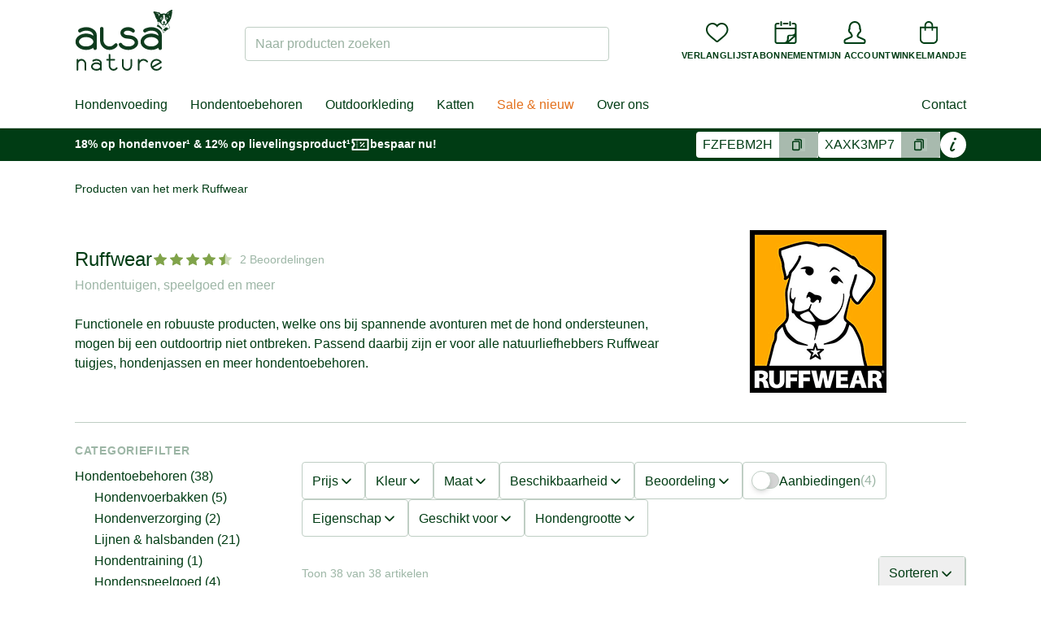

--- FILE ---
content_type: text/html;charset=UTF-8
request_url: https://www.alsa-nature.nl/merk/producten-ruffwear
body_size: 96247
content:
<!DOCTYPE html>
<html lang="nl">
    <head>
        <title>Ruffwear - alsa-nature.nl</title>

        
<meta charset="utf-8"><meta name="publisher" content="alsa-hundewelt GmbH & Co. KG à alsa-nature.nl">
<meta name="viewport" content="width=device-width, initial-scale=1.0, maximum-scale=1.0, user-scalable=no"/>
<meta name="referrer" content="no-referrer-when-downgrade"/>


<link rel="preconnect" href="https://static.alsa-hundewelt.de" crossorigin />
<link rel="dns-prefetch" href="https://static.alsa-hundewelt.de" />
<link rel="preconnect" href="https://delivery.consentmanager.net" crossorigin />
<link rel="dns-prefetch" href="https://delivery.consentmanager.net" />
<link rel="preconnect" href="https://cdn.consentmanager.net" crossorigin />
<link rel="dns-prefetch" href="https://cdn.consentmanager.net" />

<link class="cmplazyload" data-cmp-vendor="s3089" data-cmp-href="https://use.typekit.net/enx0dwk.css" rel="stylesheet">


<link rel="icon" type="image/png" sizes="96x96" href="/assets/v2/favicon/favicon-96x96-11f3be2991f97a7526be4d4358d704cf.png"/>
<link rel="icon" type="image/svg+xml" href="/assets/v2/favicon/favicon-10bafb636ea6d8aeb4a91dc8d42f243f.svg"/>
<link rel="shortcut icon" href="/assets/v2/favicon/favicon-b937353d3610af553b6becb4a1cd3f5a.ico"/>
<link rel="apple-touch-icon" sizes="180x180" href="/assets/v2/favicon/apple-touch-icon-f6ed8ea25b598fcde6e72b140b8fd0a9.png"/>
<link rel="manifest" href="/assets/v2/favicon/site-ae3539f2ba13a924ae7a2ba310d1733e.webmanifest"/>


        

        <link rel="stylesheet" href="/assets/v2/app-8b8057a9b1c2bb157ba9b764f4d27b06.css" />

        
<script>if(!("gdprAppliesGlobally" in window)){window.gdprAppliesGlobally=true}if(!("cmp_id" in window)||window.cmp_id<1){window.cmp_id=0}if(!("cmp_cdid" in window)){window.cmp_cdid="71451ac64973"}if(!("cmp_params" in window)){window.cmp_params=""}if(!("cmp_host" in window)){window.cmp_host="a.delivery.consentmanager.net"}if(!("cmp_cdn" in window)){window.cmp_cdn="cdn.consentmanager.net"}if(!("cmp_proto" in window)){window.cmp_proto="https:"}if(!("cmp_codesrc" in window)){window.cmp_codesrc="0"}window.cmp_getsupportedLangs=function(){var b=["DE","EN","FR","IT","NO","DA","FI","ES","PT","RO","BG","ET","EL","GA","HR","LV","LT","MT","NL","PL","SV","SK","SL","CS","HU","RU","SR","ZH","TR","UK","AR","BS","JA","CY"];if("cmp_customlanguages" in window){for(var a=0;a<window.cmp_customlanguages.length;a++){b.push(window.cmp_customlanguages[a].l.toUpperCase())}}return b};window.cmp_getRTLLangs=function(){var a=["AR"];if("cmp_customlanguages" in window){for(var b=0;b<window.cmp_customlanguages.length;b++){if("r" in window.cmp_customlanguages[b]&&window.cmp_customlanguages[b].r){a.push(window.cmp_customlanguages[b].l)}}}return a};window.cmp_getlang=function(a){if(typeof(a)!="boolean"){a=true}if(a&&typeof(cmp_getlang.usedlang)=="string"&&cmp_getlang.usedlang!==""){return cmp_getlang.usedlang}return window.cmp_getlangs()[0]};window.cmp_extractlang=function(a){if(a.indexOf("cmplang=")!=-1){a=a.substr(a.indexOf("cmplang=")+8,2).toUpperCase();if(a.indexOf("&")!=-1){a=a.substr(0,a.indexOf("&"))}}else{a=""}return a};window.cmp_getlangs=function(){var h=window.cmp_getsupportedLangs();var g=[];var a=location.hash;var f=location.search;var e="cmp_params" in window?window.cmp_params:"";if(cmp_extractlang(a)!=""){g.push(cmp_extractlang(a))}else{if(cmp_extractlang(f)!=""){g.push(cmp_extractlang(f))}else{if(cmp_extractlang(e)!=""){g.push(cmp_extractlang(e))}else{if("cmp_setlang" in window&&window.cmp_setlang!=""){g.push(window.cmp_setlang.toUpperCase())}else{if("cmp_langdetect" in window&&window.cmp_langdetect==1){g.push(window.cmp_getPageLang())}else{g=window.cmp_getBrowserLangs()}}}}}var c=[];for(var d=0;d<g.length;d++){var b=g[d].toUpperCase();if(b.length<2){continue}if(h.indexOf(b)!=-1){c.push(b)}else{if(b.indexOf("-")!=-1){b=b.substr(0,2)}if(h.indexOf(b)!=-1){c.push(b)}}}if(c.length==0&&typeof(cmp_getlang.defaultlang)=="string"&&cmp_getlang.defaultlang!==""){return[cmp_getlang.defaultlang.toUpperCase()]}else{return c.length>0?c:["EN"]}};window.cmp_getPageLangs=function(){var a=window.cmp_getXMLLang();if(a!=""){a=[a.toUpperCase()]}else{a=[]}a=a.concat(window.cmp_getLangsFromURL());return a.length>0?a:["EN"]};window.cmp_getPageLang=function(){var a=window.cmp_getPageLangs();return a.length>0?a[0]:""};window.cmp_getLangsFromURL=function(){var c=window.cmp_getsupportedLangs();var b=location;var m="toUpperCase";var g=b.hostname[m]()+".";var a="/"+b.pathname[m]()+"/";a=a.split("_").join("-");a=a.split("//").join("/");a=a.split("//").join("/");var f=[];for(var e=0;e<c.length;e++){var j=a.substring(0,c[e].length+2);if(g.substring(0,c[e].length+1)==c[e]+"."){f.push(c[e][m]())}else{if(c[e].length==5){var k=c[e].substring(3,5)+"-"+c[e].substring(0,2);if(g.substring(0,k.length+1)==k+"."){f.push(c[e][m]())}}else{if(j=="/"+c[e]+"/"||j=="/"+c[e]+"-"){f.push(c[e][m]())}else{if(j=="/"+c[e].replace("-","/")+"/"||j=="/"+c[e].replace("-","/")+"/"){f.push(c[e][m]())}else{if(c[e].length==5){var k=c[e].substring(3,5)+"-"+c[e].substring(0,2);var h=a.substring(0,k.length+1);if(h=="/"+k+"/"||h=="/"+k.replace("-","/")+"/"){f.push(c[e][m]())}}}}}}}return f};window.cmp_getXMLLang=function(){var c=document.getElementsByTagName("html");if(c.length>0){c=c[0]}else{c=document.documentElement}if(c&&c.getAttribute){var a=c.getAttribute("xml:lang");if(typeof(a)!="string"||a==""){a=c.getAttribute("lang")}if(typeof(a)=="string"&&a!=""){a=a.split("_").join("-").toUpperCase();var b=window.cmp_getsupportedLangs();return b.indexOf(a)!=-1||b.indexOf(a.substr(0,2))!=-1?a:""}else{return""}}};window.cmp_getBrowserLangs=function(){var c="languages" in navigator?navigator.languages:[];var b=[];if(c.length>0){for(var a=0;a<c.length;a++){b.push(c[a])}}if("language" in navigator){b.push(navigator.language)}if("userLanguage" in navigator){b.push(navigator.userLanguage)}return b};(function(){var C=document;var o=window;var t="";var h="";var k="";var E=function(e){var i="cmp_"+e;e="cmp"+e+"=";var d="";var l=e.length;var J=location;var K=J.hash;var w=J.search;var u=K.indexOf(e);var I=w.indexOf(e);if(u!=-1){d=K.substring(u+l,9999)}else{if(I!=-1){d=w.substring(I+l,9999)}else{return i in o&&typeof(o[i])!=="function"?o[i]:""}}var H=d.indexOf("&");if(H!=-1){d=d.substring(0,H)}return d};var j=E("lang");if(j!=""){t=j;k=t}else{if("cmp_getlang" in o){t=o.cmp_getlang().toLowerCase();h=o.cmp_getlangs().slice(0,3).join("_");k=o.cmp_getPageLangs().slice(0,3).join("_");if("cmp_customlanguages" in o){var m=o.cmp_customlanguages;for(var y=0;y<m.length;y++){var a=m[y].l.toLowerCase();if(a==t){t="en"}}}}}var q=("cmp_proto" in o)?o.cmp_proto:"https:";if(q!="http:"&&q!="https:"){q="https:"}var n=("cmp_ref" in o)?o.cmp_ref:location.href;if(n.length>300){n=n.substring(0,300)}var A=function(l){var J=document;var M="getElementsByTagName";var O=J.createElement("script");O.setAttribute("data-cmp-ab","1");O.type="text/javascript";O.async=true;O.src=l;var N=["body","div","span","script","head"];var H="currentScript";var K="parentElement";var u="appendChild";var L="body";if(J[H]&&J[H][K]){J[H][K][u](O)}else{if(J[L]){J[L][u](O)}else{for(var w=0;w<N.length;w++){var I=J[M](N[w]);if(I.length>0){I[0][u](O);break}}}}};var b=E("design");var c=E("regulationkey");var z=E("gppkey");var s=E("att");var f=o.encodeURIComponent;var g;try{g=C.cookie.length>0}catch(B){g=false}var x=E("darkmode");if(x=="0"){x=0}else{if(x=="1"){x=1}else{try{if("matchMedia" in window&&window.matchMedia){var G=window.matchMedia("(prefers-color-scheme: dark)");if("matches" in G&&G.matches){x=1}}}catch(B){x=0}}}var p=q+"//"+o.cmp_host+"/delivery/cmp.php?";p+=("cmp_id" in o&&o.cmp_id>0?"id="+o.cmp_id:"")+("cmp_cdid" in o?"&cdid="+o.cmp_cdid:"")+"&h="+f(n);p+=(b!=""?"&cmpdesign="+f(b):"")+(c!=""?"&cmpregulationkey="+f(c):"")+(z!=""?"&cmpgppkey="+f(z):"");p+=(s!=""?"&cmpatt="+f(s):"")+("cmp_params" in o?"&"+o.cmp_params:"")+(g?"&__cmpfcc=1":"");p+=(x>0?"&cmpdarkmode=1":"");A(p+"&l="+f(t)+"&ls="+f(h)+"&lp="+f(k)+"&o="+(new Date()).getTime());if(!("cmp_quickstub" in window)){var r="js";var v=E("debugunminimized")!=""?"":".min";if(E("debugcoverage")=="1"){r="instrumented";v=""}if(E("debugtest")=="1"){r="jstests";v=""}var F=new Date();var D=F.getFullYear()+"-"+(F.getMonth()+1)+"-"+F.getDate();A(q+"//"+o.cmp_cdn+"/delivery/"+r+"/cmp_final"+v+".js?t="+D)}})();window.cmp_rc=function(c,b){var l;try{l=document.cookie}catch(h){l=""}var j="";var f=0;var g=false;while(l!=""&&f<100){f++;while(l.substr(0,1)==" "){l=l.substr(1,l.length)}var k=l.substring(0,l.indexOf("="));if(l.indexOf(";")!=-1){var m=l.substring(l.indexOf("=")+1,l.indexOf(";"))}else{var m=l.substr(l.indexOf("=")+1,l.length)}if(c==k){j=m;g=true}var d=l.indexOf(";")+1;if(d==0){d=l.length}l=l.substring(d,l.length)}if(!g&&typeof(b)=="string"){j=b}return(j)};window.cmp_stub=function(){var a=arguments;__cmp.a=__cmp.a||[];if(!a.length){return __cmp.a}else{if(a[0]==="ping"){if(a[1]===2){a[2]({gdprApplies:gdprAppliesGlobally,cmpLoaded:false,cmpStatus:"stub",displayStatus:"hidden",apiVersion:"2.3",cmpId:31},true)}else{a[2](false,true)}}else{if(a[0]==="getTCData"){__cmp.a.push([].slice.apply(a))}else{if(a[0]==="addEventListener"||a[0]==="removeEventListener"){__cmp.a.push([].slice.apply(a))}else{if(a.length==4&&a[3]===false){a[2]({},false)}else{__cmp.a.push([].slice.apply(a))}}}}}};window.cmp_dsastub=function(){var a=arguments;a[0]="dsa."+a[0];window.cmp_gppstub(a)};window.cmp_gppstub=function(){var c=arguments;__gpp.q=__gpp.q||[];if(!c.length){return __gpp.q}var h=c[0];var g=c.length>1?c[1]:null;var f=c.length>2?c[2]:null;var a=null;var j=false;if(h==="ping"){a=window.cmp_gpp_ping();j=true}else{if(h==="addEventListener"){__gpp.e=__gpp.e||[];if(!("lastId" in __gpp)){__gpp.lastId=0}__gpp.lastId++;var d=__gpp.lastId;__gpp.e.push({id:d,callback:g});a={eventName:"listenerRegistered",listenerId:d,data:true,pingData:window.cmp_gpp_ping()};j=true}else{if(h==="removeEventListener"){__gpp.e=__gpp.e||[];a=false;for(var e=0;e<__gpp.e.length;e++){if(__gpp.e[e].id==f){__gpp.e[e].splice(e,1);a=true;break}}j=true}else{__gpp.q.push([].slice.apply(c))}}}if(a!==null&&typeof(g)==="function"){g(a,j)}};window.cmp_gpp_ping=function(){return{gppVersion:"1.1",cmpStatus:"stub",cmpDisplayStatus:"hidden",signalStatus:"not ready",supportedAPIs:["2:tcfeuv2","5:tcfcav1","7:usnat","8:usca","9:usva","10:usco","11:usut","12:usct","13:usfl","14:usmt","15:usor","16:ustx","17:usde","18:usia","19:usne","20:usnh","21:usnj","22:ustn","23:usmn"],cmpId:31,sectionList:[],applicableSections:[0],gppString:"",parsedSections:{}}};window.cmp_addFrame=function(b){if(!window.frames[b]){if(document.body){var a=document.createElement("iframe");a.style.cssText="display:none";if("cmp_cdn" in window&&"cmp_ultrablocking" in window&&window.cmp_ultrablocking>0){a.src="//"+window.cmp_cdn+"/delivery/empty.html"}a.name=b;a.setAttribute("title","Intentionally hidden, please ignore");a.setAttribute("role","none");a.setAttribute("tabindex","-1");document.body.appendChild(a)}else{window.setTimeout(window.cmp_addFrame,10,b)}}};window.cmp_msghandler=function(d){var a=typeof d.data==="string";try{var c=a?JSON.parse(d.data):d.data}catch(f){var c=null}if(typeof(c)==="object"&&c!==null&&"__cmpCall" in c){var b=c.__cmpCall;window.__cmp(b.command,b.parameter,function(h,g){var e={__cmpReturn:{returnValue:h,success:g,callId:b.callId}};d.source.postMessage(a?JSON.stringify(e):e,"*")})}if(typeof(c)==="object"&&c!==null&&"__tcfapiCall" in c){var b=c.__tcfapiCall;window.__tcfapi(b.command,b.version,function(h,g){var e={__tcfapiReturn:{returnValue:h,success:g,callId:b.callId}};d.source.postMessage(a?JSON.stringify(e):e,"*")},b.parameter)}if(typeof(c)==="object"&&c!==null&&"__gppCall" in c){var b=c.__gppCall;window.__gpp(b.command,function(h,g){var e={__gppReturn:{returnValue:h,success:g,callId:b.callId}};d.source.postMessage(a?JSON.stringify(e):e,"*")},"parameter" in b?b.parameter:null,"version" in b?b.version:1)}if(typeof(c)==="object"&&c!==null&&"__dsaCall" in c){var b=c.__dsaCall;window.__dsa(b.command,function(h,g){var e={__dsaReturn:{returnValue:h,success:g,callId:b.callId}};d.source.postMessage(a?JSON.stringify(e):e,"*")},"parameter" in b?b.parameter:null,"version" in b?b.version:1)}};window.cmp_setStub=function(a){if(!(a in window)||(typeof(window[a])!=="function"&&typeof(window[a])!=="object"&&(typeof(window[a])==="undefined"||window[a]!==null))){window[a]=window.cmp_stub;window[a].msgHandler=window.cmp_msghandler;window.addEventListener("message",window.cmp_msghandler,false)}};window.cmp_setGppStub=function(a){if(!(a in window)||(typeof(window[a])!=="function"&&typeof(window[a])!=="object"&&(typeof(window[a])==="undefined"||window[a]!==null))){window[a]=window.cmp_gppstub;window[a].msgHandler=window.cmp_msghandler;window.addEventListener("message",window.cmp_msghandler,false)}};if(!("cmp_noiframepixel" in window)){window.cmp_addFrame("__cmpLocator")}if((!("cmp_disabletcf" in window)||!window.cmp_disabletcf)&&!("cmp_noiframepixel" in window)){window.cmp_addFrame("__tcfapiLocator")}if((!("cmp_disablegpp" in window)||!window.cmp_disablegpp)&&!("cmp_noiframepixel" in window)){window.cmp_addFrame("__gppLocator")}if((!("cmp_disabledsa" in window)||!window.cmp_disabledsa)&&!("cmp_noiframepixel" in window)){window.cmp_addFrame("__dsaLocator")}window.cmp_setStub("__cmp");if(!("cmp_disabletcf" in window)||!window.cmp_disabletcf){window.cmp_setStub("__tcfapi")}if(!("cmp_disablegpp" in window)||!window.cmp_disablegpp){window.cmp_setGppStub("__gpp")}if(!("cmp_disabledsa" in window)||!window.cmp_disabledsa){window.cmp_setGppStub("__dsa")};</script>


<script>
  function updateEconda(e, o) { var c = __cmp("getVendorConsents", null, null, false); if (c === false) { var c = __cmp("noncompliant_getVendorConsents", null, null, false);}if (typeof c == "object" && "gdprApplies" in c && (!c.gdprApplies || c.customVendorConsents["c7027"])) {window.emos3.send({ privacy_mode: 3 }); window.econda.arp.PrivacyProtection.updatePermissions([{ state: "ALLOW", version: "1.0", timestamp: new Date().toISOString() }]);} else {if (sessionStorage.getItem("evender.prevEC") === 'true') {window.emos3.send({ privacy_mode: 'reset' });}window.econda.arp.PrivacyProtection.updatePermissions([{ state: "DENY", version: "1.0", timestamp: new Date().toISOString() }]);}sessionStorage.setItem("evender.prevEC", c.customVendorConsents["c7027"]);}__cmp("addEventListener", ["consent", updateEconda, false], null);
</script>

        <script type="text/javascript">
    window.dataLayer = window.dataLayer || [];
    function gtag(){dataLayer.push(arguments);}
</script>

        <script type="text/javascript">
    window.econda = {onReady:[], ready: function(f){this.onReady.push(f)}}
    window.emos3 = window.emos3 || {stored:[], send: function(p){this.stored.push(p);}}
</script>
<script type="text/javascript" defer="defer" src="https://d35ojb8dweouoy.cloudfront.net/loader/loader.js" client-key="00000044-81430264-d6e6-4631-ada1-b48ebfc22de3" container-id="869"></script>

        
        <script type="text/javascript" src="/assets/vendor/jquery.min-8dfad65b419e08b346beb046cf8e30d4.js" ></script>

        <script>
            window.ev_ready = function(fn) {
                if (document.readyState != 'loading') {
                    fn();
                } else {
                    document.addEventListener('DOMContentLoaded', fn);
                }
            };
            window.ev_config = {
                productImagesUrl: 'https://static.alsa-hundewelt.de/images/products'
            };
        </script>

        <script type="text/plain" class="cmplazyload" data-cmp-vendor="s876" data-cmp-src="https://s.kk-resources.com/leadtag.js"></script>

        
        
        
            <meta name="description" content="Uitgebreid Ruffwear assortiment in de alsa-nature hondenwebshop ✓ Hoge kwaliteit hondenjassen ✓ Comfortabele hondentuigen">
        
        
            <meta name="keywords" content="rufwear, ruffwear hondentoebehoren, ruffwear hondenkleding,">
        
        <link rel="canonical" href="https://www.alsa-nature.nl/merk/producten-ruffwear" />
    
    </head>

    <body class="layout--storefront  " id="">
        
        <div id="shop-header-top" class="w-px h-20 pointer-events-none absolute top-0"></div>
<header id="shop-header" class="sticky top-0 z-40 pointer-events-none children:pointer-events-auto">
    <div class="shop-header-content-wrapper border-b border-forest-border bg-white relative z-20 shadow">
        <div class="container">
            <div id="shop-header-bar" class="flex lg:justify-between items-center gap-x-2 md:gap-x-4 py-2 md:py-3 flex-wrap">
                <div id="mobileMenu" class="order-1 flex-grow-0 lg:hidden">
                    <button type="button" class="p-3 sm:p-4" @click="isOpen = !isOpen">
                        <img v-show="!isOpen" src="/assets/v2/icons/menu-11be5548760accbabaf9996a8e86fdc7.svg" alt="Menu" class="w-6 h-6" height="16" width="24" />
                        <img v-show="isOpen" src="/assets/v2/icons/close-cf809b24be20c5d4d5efe33698464683.svg" alt="Sluiten" class="w-6 h-6" height="19" width="19" v-cloak />
                        <mobile-menu-drawer :is-open="isOpen" :nodes="nodes" :content-nodes="contentNodes" @close="isOpen = false">
                        </mobile-menu-drawer>
                    </button>
                </div>
                <div class="order-2 w-20 md:w-auto">
                    <a href="/">
                        
                            <img src="/assets/v2/logo_nl-40ab446fc5f4223d58d957ff6087ceb7.svg" alt="alsa-nature" width="120" height="69" />
                        
                    </a>
                </div>
                <div class="w-full lg:w-auto lg:max-w-md flex-shrink-0 flex-grow order-4 lg:order-3">
                    <div id="shopSearch">
    <div class="fixed top-0 bottom-0 left-0 right-0 bg-black bg-opacity-10 z-50" @click="handleBackdropClick" v-cloak v-show="isDropdownOpen"></div>
    <div class="relative lg:block" :class="{'z-50': isDropdownOpen, 'hidden': !isVisibleMobile}" v-cloak>
        <form action="/search" method="get" name="searchForm" class="relative mt-2" id="searchForm" >
            
            <label for="search_field" class="sr-only">Naar producten zoeken</label>
            <input name="q" type="text" size="35" id="search_field"
                class="block w-full
                    rounded
                    border-transparent border-solid border-opacity-20 lg:border-forest-border
                    focus:bg-white focus:border-forest focus:ring focus:ring-forest focus:ring-opacity-20
                    placeholder-forest placeholder-opacity-40"
                :class="[isDropdownOpen ? 'bg-white border-forest ring ring-forest ring-opacity-20' : 'bg-forest bg-opacity-5 lg:bg-transparent']"
                placeholder="Naar producten zoeken"
                autocomplete="off"
                v-model="input"
                @focus="isDropdownOpen = numResults > 0"
                @keyup="handleKeyUp"
                data-url="/search/suggest"
                ref="input" />
            <button class="button button-sm text-sm absolute right-1 top-1 bottom-1 leading-none sr-only">Suchen</button>
            <img src="/assets/loader-5b8b06c052cac80413d62e5c45f9f37b.gif" role="presentation"
                class="absolute top-1/2 right-2 -mt-2 w-4 h-4"
                width="16"
                height="16"
                v-cloak
                v-show="status === 'PENDING'"
                />
        </form>
        <shop-search-dropdown
            :num-results="numResults"
            :brands="brands"
            :brands-total="brandsTotal"
            :products="products"
            :products-total="productsTotal"
            :is-open="isDropdownOpen"
            :query="input"
            :search-url="searchUrl"
            :status="status"
            :focus-index="focusIndex"
            :has-content="hasContent"
            @on-click-any="handleDropdownItemClick"
            @on-focus-item="handleFocusItem"
        />
    </div>
</div>
                </div>
                <div class="order-3 lg:order-4 flex-grow lg:flex-grow-0 flex justify-end">
                    <nav id="utilityMenu" class="nav-utility" aria-label="secondary navigation">
    <ul class="flex gap-3 sm:gap-4">
        <li class="min-w-0 lg:hidden">
            <button type="button" class="flex flex-col justify-center items-center cursor-pointer" @click="handleSearchTrigger">
                <div>
                    <img src="/assets/v2/icons/magnifying-glass-6634e3ca6ab095efcd749a4ebc889e2a.svg" alt="" class="w-7 h-7" height="32" width="32">
                </div>
                <div class="hidden md:block md:mt-2 text-center text-2xs uppercase font-bold xl:tracking-wide">Zoeken</div>
            </button>
        </li>

        <li class="min-w-0 nav-utility__wishlist">
            <a href="/wishLists" rel="nofollow" class="flex flex-col justify-center items-center">
                <div id="wishlistCount" class="wishlist-icon" ref="wishlistCount">
                    <img src="/assets/v2/icons/heart-8f05f2b4f23a867ac29c33c636b95227.svg" alt="" class="w-7 h-7" height="32" width="32">
                </div>
                <div class="hidden md:block md:mt-2 text-center text-2xs uppercase font-bold xl:tracking-wide">Verlanglijst</div>
            </a>
        </li>

        <li class="min-w-0 nav-utility__subscription">
        
            <a href="/voedings-abonnement" class="flex flex-col justify-center items-center">
                <div>
                    <img src="/assets/v2/icons/subscription-2599b0fbcf4adec7c474536d04fdd2c0.svg" alt="" class="w-7 h-7" height="32" width="32">
                </div>
                <div class="hidden md:block md:mt-2 text-center text-2xs uppercase font-bold xl:tracking-wide">Abonnement</div>
            </a>
        
        </li>

        <li class="min-w-0">
            <a href="/account" rel="nofollow" class="flex flex-col justify-center items-center">
                
                
                <div>
                
                    <img src="/assets/v2/icons/user-e8d6b4212a4c2dd9551b0254cda69a3b.svg" alt="" class="w-7 h-7" height="32" width="32">
                </div>
                <div class="hidden md:block md:mt-2 text-2xs uppercase font-bold xl:tracking-wide">Mijn account</div>
            </a>
        </li>

        <li class="min-w-0">
            <a href="/cart" rel="nofollow" class="flex flex-col justify-center items-center">
                

                <div id="smallCartCount" class="cart-icon" >
                    <img src="/assets/v2/icons/bag-f67d807390914704c3c5a2d5b28170c3.svg" alt="" class="w-7 h-7" height="32" width="32">
                </div>
                <div class="hidden md:block md:mt-2 text-center text-2xs uppercase font-bold xl:tracking-wide">Winkelmandje</div>
            </a>
        </li>
    </ul>
</nav>

                </div>
            </div>
            <div class="hidden lg:flex justify-between items-center my-4 relative">
                <nav id="mainMenu" class="nav-main xl:flex-grow" aria-label="primary navigation">
    <div class="fixed top-0 bottom-0 left-0 right-0" @click="handleDropdownLeave" v-cloak v-show="isOpen || isContentMenuOpen"></div>
    <div class="flex space-x-1">
        <ul class="relative flex space-x-1" ref="list">
            
                <li>
                    <a href="/hondenvoeding-hondenvoer"
                        class="node-11ab pr-2 xl:pr-3  py-2"
                        data-node-id="11ab69c4-5fe1-bf94-5ef6-e6473e85d261"
                        @touchstart.prevent="handleMainItemTouchStart"
                        @touchend.prevent="handleMainItemTouchEnd"
                        @mouseEnter="handleMainItemEnter"
                        @focus="handleMainItemEnter"
                        @mouseLeave="handleMainItemLeave"
                        @blur="handleMainItemLeave">
                        Hondenvoeding
                    </a>
                </li>
            
                <li>
                    <a href="/hondentoebehoren"
                        class="node-108b pr-2 xl:pr-3 pl-2 xl:pl-3 py-2"
                        data-node-id="108bfd60-00c4-4532-be05-af5cb717c4b5"
                        @touchstart.prevent="handleMainItemTouchStart"
                        @touchend.prevent="handleMainItemTouchEnd"
                        @mouseEnter="handleMainItemEnter"
                        @focus="handleMainItemEnter"
                        @mouseLeave="handleMainItemLeave"
                        @blur="handleMainItemLeave">
                        Hondentoebehoren
                    </a>
                </li>
            
                <li>
                    <a href="/outdoor-kleding"
                        class="node-80bd pr-2 xl:pr-3 pl-2 xl:pl-3 py-2"
                        data-node-id="80bdc052-240f-7a19-ba15-4972edf6f3d7"
                        @touchstart.prevent="handleMainItemTouchStart"
                        @touchend.prevent="handleMainItemTouchEnd"
                        @mouseEnter="handleMainItemEnter"
                        @focus="handleMainItemEnter"
                        @mouseLeave="handleMainItemLeave"
                        @blur="handleMainItemLeave">
                        Outdoorkleding
                    </a>
                </li>
            
                <li>
                    <a href="/katten"
                        class="node-a119 pr-2 xl:pr-3 pl-2 xl:pl-3 py-2"
                        data-node-id="a119efb6-87bd-5e31-b74a-ef5a4a24f407"
                        @touchstart.prevent="handleMainItemTouchStart"
                        @touchend.prevent="handleMainItemTouchEnd"
                        @mouseEnter="handleMainItemEnter"
                        @focus="handleMainItemEnter"
                        @mouseLeave="handleMainItemLeave"
                        @blur="handleMainItemLeave">
                        Katten
                    </a>
                </li>
            
                <li>
                    <a href="/kortingen-en-acties"
                        class="node-489c pr-2 xl:pr-3 pl-2 xl:pl-3 py-2"
                        data-node-id="489c70c9-a766-d167-9d47-8f5453181704"
                        @touchstart.prevent="handleMainItemTouchStart"
                        @touchend.prevent="handleMainItemTouchEnd"
                        @mouseEnter="handleMainItemEnter"
                        @focus="handleMainItemEnter"
                        @mouseLeave="handleMainItemLeave"
                        @blur="handleMainItemLeave">
                        Sale &amp; nieuw
                    </a>
                </li>
            

            
                <li>
                    <a
                            href="/over-ons-1"
                            @mouseEnter="handleContentTrigger"
                            @focus="handleContentTrigger"
                            @click="handleContentTrigger"
                            class="relative px-2 xl:px-3 py-2"
                    >Over ons</a>
                </li>
            
        </ul>
    </div>
    <main-menu-dropdown
        :is-open="isOpen"
        :nodes="nodes"
        :active-main-parent-id="activeMainParentId"
        :left-pos="leftPos"
        :right-pos="rightPos"
        :handle-dropdown-leave="handleDropdownLeave"
        :handle-item-click="handleItemClick"
        ref="dropdown"
    >
        
            <template v-slot:11ab69c4-5fe1-bf94-5ef6-e6473e85d261>
                <div>
                    <a href="https://www.alsa-nature.nl/hondennatvoeding-simple-startpakket-kip" class="h-full w-full flex">
<img src="https://static.alsa-hundewelt.de/nl/images/content_blocks/flyout_ernährung_januar26_nl.jpg" height="410" width="280" class="h-full w-full object-cover" />
</a>
                </div>
            </template>
        
            <template v-slot:108bfd60-00c4-4532-be05-af5cb717c4b5>
                <div>
                    <a href="https://www.alsa-nature.nl/hondenbed-alsa-brand-hygge" class="h-full w-full flex">
<img src="https://static.alsa-hundewelt.de/nl/images/content_blocks/flyout_hundezubehör_januar26_nl.jpg" height="410" width="280" class="h-full w-full object-cover" />
</a>
                </div>
            </template>
        
            <template v-slot:80bdc052-240f-7a19-ba15-4972edf6f3d7>
                <div>
                    <a href="https://www.alsa-nature.nl/waterdichte-enkellaarzen-ariat-kelmarsh-shortie" class="h-full w-full flex">
<img src="https://static.alsa-hundewelt.de/nl/images/content_blocks/flyout_outdoor_januar26_nl.jpg" height="410" width="280" class="h-full w-full object-cover" />
</a>
                </div>
            </template>
        
            <template v-slot:a119efb6-87bd-5e31-b74a-ef5a4a24f407>
                <div>
                    <a href="https://www.alsa-nature.nl/kattenvoeding" class="h-full w-full flex">
<img src="https://static.alsa-hundewelt.de/de/images/content_blocks/flyout_katze_2025_01.jpg" height="220" width="280" class="h-full w-full object-cover" />
</a>
                </div>
            </template>
        
            <template v-slot:489c70c9-a766-d167-9d47-8f5453181704>
                <div>
                    <a href="https://www.alsa-nature.nl/honden-stoommaaltijd-foodlove-voordeelpakket-quinoa" class="h-full w-full flex">
<img src="https://static.alsa-hundewelt.de/nl/images/content_blocks/flyout_sale_januar26_nl.jpg" height="410" width="280" class="h-full w-full object-cover" />
</a>
                </div>
            </template>
        
    </main-menu-dropdown>

    <content-menu-dropdown
        :is-open="isContentMenuOpen"
        :nodes="contentNodes"
        ref="contentDropdown"
        @close="isContentMenuOpen = false"
    >
        <div v-cloak>
            <a href="https://www.alsa-nature.nl/over-ons-1" class="h-full w-full flex">
<img src="https://static.alsa-hundewelt.de/nl/images/content_blocks/flyout_über-uns_nl.jpg" height="410" width="280" class="h-full w-full object-cover" />
</a>
        </div>
    </content-menu-dropdown>
</nav>

<script>
    window.ev_treeMenuNodes = [{"active":false,"id":"11ab69c4-5fe1-bf94-5ef6-e6473e85d261","code":"ernaehrung_nl","name":"Hondenvoeding","uri":"/hondenvoeding-hondenvoer","children":[{"active":false,"id":"d78af12c-760a-1687-ab28-194880a01a49","code":"ernaehrung_nl_new","name":"Nieuw","uri":"/hondenvoeding-hondenvoer/nieuw","children":[{"active":false,"id":"59bc43f0-a230-e51f-9f0e-1a20f7ead8b5.d78af12c-760a-1687-ab28-194880a01a49","code":"brand_alsa_nature_ernaehrung_nl_new","name":"alsa-nature","uri":"/merk/producten-alsa-nature?c=ernaehrung_nl&new=true","children":[]}]},{"active":false,"id":"82574afb-6e7e-1579-e89a-efb0c8422884","code":"trockennahrung_nl","name":"Droogvoer","uri":"/hondenvoer/droogvoer-hondenbrokken","children":[{"active":false,"id":"1214ac6a-0be9-5b99-c593-f7f523eb6e5c","code":"trockennahrung_classic_nl","name":"Adult","uri":"/hondenvoer/droogvoer-hondenbrokken/adult","children":[{"active":false,"id":"59bc43f0-a230-e51f-9f0e-1a20f7ead8b5.1214ac6a-0be9-5b99-c593-f7f523eb6e5c","code":"brand_alsa_nature_trockennahrung_classic_nl","name":"alsa-nature","uri":"/merk/producten-alsa-nature?c=trockennahrung_classic_nl","children":[]},{"active":false,"id":"1ec1c3e6-0817-7fb0-4f40-4cfa2aa4113d.1214ac6a-0be9-5b99-c593-f7f523eb6e5c","code":"brand_isegrim_trockennahrung_classic_nl","name":"isegrim\u00ae","uri":"/merk/producten-isegrim?c=trockennahrung_classic_nl","children":[]}]},{"active":false,"id":"764305ed-451f-4144-63a2-d715a19f72f7","code":"trockennahrung_junior_nl","name":"Junior & puppy","uri":"/hondenvoer/droogvoer-hondenbrokken/puppybrokken","children":[{"active":false,"id":"59bc43f0-a230-e51f-9f0e-1a20f7ead8b5.764305ed-451f-4144-63a2-d715a19f72f7","code":"brand_alsa_nature_trockennahrung_junior_nl","name":"alsa-nature","uri":"/merk/producten-alsa-nature?c=trockennahrung_junior_nl","children":[]},{"active":false,"id":"1ec1c3e6-0817-7fb0-4f40-4cfa2aa4113d.764305ed-451f-4144-63a2-d715a19f72f7","code":"brand_isegrim_trockennahrung_junior_nl","name":"isegrim\u00ae","uri":"/merk/producten-isegrim?c=trockennahrung_junior_nl","children":[]}]},{"active":false,"id":"e52a2972-7f27-7589-74aa-7ef1fa91deea","code":"trockennahrung_senior_nl","name":"Senior","uri":"/hondenvoer/droogvoer-hondenbrokken/oude-hond","children":[{"active":false,"id":"59bc43f0-a230-e51f-9f0e-1a20f7ead8b5.e52a2972-7f27-7589-74aa-7ef1fa91deea","code":"brand_alsa_nature_trockennahrung_senior_nl","name":"alsa-nature","uri":"/merk/producten-alsa-nature?c=trockennahrung_senior_nl","children":[]}]},{"active":false,"id":"4f1402df-d514-4308-b6d1-bfe9b32d0bb0","code":"trockennahrung_kleiner_hund_nl","name":"Kleine hond","uri":"/hondenvoer/droogvoer-hondenbrokken/kleine-hond","children":[{"active":false,"id":"59bc43f0-a230-e51f-9f0e-1a20f7ead8b5.4f1402df-d514-4308-b6d1-bfe9b32d0bb0","code":"brand_alsa_nature_trockennahrung_kleiner_hund_nl","name":"alsa-nature","uri":"/merk/producten-alsa-nature?c=trockennahrung_kleiner_hund_nl","children":[]},{"active":false,"id":"1ec1c3e6-0817-7fb0-4f40-4cfa2aa4113d.4f1402df-d514-4308-b6d1-bfe9b32d0bb0","code":"brand_isegrim_trockennahrung_kleiner_hund_nl","name":"isegrim\u00ae","uri":"/merk/producten-isegrim?c=trockennahrung_kleiner_hund_nl","children":[]}]},{"active":false,"id":"d0077ddf-6e1b-0e2e-a602-b84178aa2208","code":"trockennahrung_spezialnahrung_nl","name":"Speciaalvoeding & dieet","uri":"/hondenvoer/droogvoer-hondenbrokken/dieetvoer","children":[{"active":false,"id":"59bc43f0-a230-e51f-9f0e-1a20f7ead8b5.d0077ddf-6e1b-0e2e-a602-b84178aa2208","code":"brand_alsa_nature_trockennahrung_spezialnahrung_nl","name":"alsa-nature","uri":"/merk/producten-alsa-nature?c=trockennahrung_spezialnahrung_nl","children":[]}]},{"active":false,"id":"422c4836-7ae0-b366-ea2f-275ce5de7482","code":"trockennahrung_getreidefrei_nl","name":"Granenvrij","uri":"/hondenvoer/droogvoer-hondenbrokken/granenvrij","children":[{"active":false,"id":"59bc43f0-a230-e51f-9f0e-1a20f7ead8b5.422c4836-7ae0-b366-ea2f-275ce5de7482","code":"brand_alsa_nature_trockennahrung_getreidefrei_nl","name":"alsa-nature","uri":"/merk/producten-alsa-nature?c=trockennahrung_getreidefrei_nl","children":[]},{"active":false,"id":"1ec1c3e6-0817-7fb0-4f40-4cfa2aa4113d.422c4836-7ae0-b366-ea2f-275ce5de7482","code":"brand_isegrim_trockennahrung_getreidefrei_nl","name":"isegrim\u00ae","uri":"/merk/producten-isegrim?c=trockennahrung_getreidefrei_nl","children":[]}]},{"active":false,"id":"28082d0b-65bc-42dd-b114-7b589611535f","code":"ernaehrung_trockennahrung_insectum_nl","name":"INSECTUM","uri":"/hondenvoer/droogvoer-hondenbrokken/INSECTUM","children":[{"active":false,"id":"59bc43f0-a230-e51f-9f0e-1a20f7ead8b5.28082d0b-65bc-42dd-b114-7b589611535f","code":"brand_alsa_nature_ernaehrung_trockennahrung_insectum_nl","name":"alsa-nature","uri":"/merk/producten-alsa-nature?c=ernaehrung_trockennahrung_insectum_nl","children":[]}]},{"active":false,"id":"59bc43f0-a230-e51f-9f0e-1a20f7ead8b5.82574afb-6e7e-1579-e89a-efb0c8422884","code":"brand_alsa_nature_trockennahrung_nl","name":"alsa-nature","uri":"/merk/producten-alsa-nature?c=trockennahrung_nl","children":[]},{"active":false,"id":"1ec1c3e6-0817-7fb0-4f40-4cfa2aa4113d.82574afb-6e7e-1579-e89a-efb0c8422884","code":"brand_isegrim_trockennahrung_nl","name":"isegrim\u00ae","uri":"/merk/producten-isegrim?c=trockennahrung_nl","children":[]}]},{"active":false,"id":"a2933a34-d8c5-7738-e37c-6453e3806c1b","code":"dosenmenues_nl","name":"Natvoer","uri":"/hondenvoer/natvoer/blikvoer","children":[{"active":false,"id":"b158d8db-b433-f1a0-62d6-47a932ab97bf","code":"natvoer_adult_nl","name":"Adult","uri":"/hondenvoer/natvoer/adult","children":[{"active":false,"id":"679dd889-493c-f787-553a-8b1157c6e97c.b158d8db-b433-f1a0-62d6-47a932ab97bf","code":"brand_alsa_natural_love_natvoer_adult_nl","name":"alsa natural Love","uri":"/merk/producten-alsa-natural-love?c=natvoer_adult_nl","children":[]},{"active":false,"id":"59bc43f0-a230-e51f-9f0e-1a20f7ead8b5.b158d8db-b433-f1a0-62d6-47a932ab97bf","code":"brand_alsa_nature_natvoer_adult_nl","name":"alsa-nature","uri":"/merk/producten-alsa-nature?c=natvoer_adult_nl","children":[]},{"active":false,"id":"1ec1c3e6-0817-7fb0-4f40-4cfa2aa4113d.b158d8db-b433-f1a0-62d6-47a932ab97bf","code":"brand_isegrim_natvoer_adult_nl","name":"isegrim\u00ae","uri":"/merk/producten-isegrim?c=natvoer_adult_nl","children":[]},{"active":false,"id":"df4cf256-3ccf-4b10-969a-aa86a0c7b157.b158d8db-b433-f1a0-62d6-47a932ab97bf","code":"brand_isegrim_roots_natvoer_adult_nl","name":"isegrim\u00ae Roots","uri":"/merk/producten-isegrim-roots?c=natvoer_adult_nl","children":[]}]},{"active":false,"id":"4ab5c668-4ff8-e0fb-1de3-fa717a6d2a7f","code":"dosenmenues_junior_nl","name":"Junior & puppy","uri":"/hondenvoer/natvoer/puppyvoer","children":[{"active":false,"id":"59bc43f0-a230-e51f-9f0e-1a20f7ead8b5.4ab5c668-4ff8-e0fb-1de3-fa717a6d2a7f","code":"brand_alsa_nature_dosenmenues_junior_nl","name":"alsa-nature","uri":"/merk/producten-alsa-nature?c=dosenmenues_junior_nl","children":[]},{"active":false,"id":"1ec1c3e6-0817-7fb0-4f40-4cfa2aa4113d.4ab5c668-4ff8-e0fb-1de3-fa717a6d2a7f","code":"brand_isegrim_dosenmenues_junior_nl","name":"isegrim\u00ae","uri":"/merk/producten-isegrim?c=dosenmenues_junior_nl","children":[]},{"active":false,"id":"df4cf256-3ccf-4b10-969a-aa86a0c7b157.4ab5c668-4ff8-e0fb-1de3-fa717a6d2a7f","code":"brand_isegrim_roots_dosenmenues_junior_nl","name":"isegrim\u00ae Roots","uri":"/merk/producten-isegrim-roots?c=dosenmenues_junior_nl","children":[]}]},{"active":false,"id":"35c42f35-a58a-2403-3b21-a2fe56858046","code":"dosenmenues_senior_nl","name":"Senior","uri":"/hondenvoer/natvoer/oude-hond","children":[{"active":false,"id":"59bc43f0-a230-e51f-9f0e-1a20f7ead8b5.35c42f35-a58a-2403-3b21-a2fe56858046","code":"brand_alsa_nature_dosenmenues_senior_nl","name":"alsa-nature","uri":"/merk/producten-alsa-nature?c=dosenmenues_senior_nl","children":[]}]},{"active":false,"id":"c3f35d61-5190-819c-b2ff-cc1a140c4265","code":"dosenmenues_solo-protein_nl","name":"Enkel-eiwit","uri":"/hondenvoer/natvoer/enkel-eiwit","children":[{"active":false,"id":"59bc43f0-a230-e51f-9f0e-1a20f7ead8b5.c3f35d61-5190-819c-b2ff-cc1a140c4265","code":"brand_alsa_nature_dosenmenues_solo-protein_nl","name":"alsa-nature","uri":"/merk/producten-alsa-nature?c=dosenmenues_solo-protein_nl","children":[]},{"active":false,"id":"1ec1c3e6-0817-7fb0-4f40-4cfa2aa4113d.c3f35d61-5190-819c-b2ff-cc1a140c4265","code":"brand_isegrim_dosenmenues_solo-protein_nl","name":"isegrim\u00ae","uri":"/merk/producten-isegrim?c=dosenmenues_solo-protein_nl","children":[]},{"active":false,"id":"df4cf256-3ccf-4b10-969a-aa86a0c7b157.c3f35d61-5190-819c-b2ff-cc1a140c4265","code":"brand_isegrim_roots_dosenmenues_solo-protein_nl","name":"isegrim\u00ae Roots","uri":"/merk/producten-isegrim-roots?c=dosenmenues_solo-protein_nl","children":[]}]},{"active":false,"id":"792aed6f-00b1-4bed-a143-eac38ee76678","code":"dosenmenues_diaeten_spezielles_nl","name":"Dieet & speciaalvoeding","uri":"/hondenvoer/natvoer/dieetvoer","children":[{"active":false,"id":"59bc43f0-a230-e51f-9f0e-1a20f7ead8b5.792aed6f-00b1-4bed-a143-eac38ee76678","code":"brand_alsa_nature_dosenmenues_diaeten_spezielles_nl","name":"alsa-nature","uri":"/merk/producten-alsa-nature?c=dosenmenues_diaeten_spezielles_nl","children":[]}]},{"active":false,"id":"7b0c2a91-bf37-fb8a-b8f3-5421984db519","code":"dosenmenues_getreidefrei_nl","name":"Granenvrij","uri":"/hondenvoer/natvoer/granenvrij","children":[{"active":false,"id":"59bc43f0-a230-e51f-9f0e-1a20f7ead8b5.7b0c2a91-bf37-fb8a-b8f3-5421984db519","code":"brand_alsa_nature_dosenmenues_getreidefrei_nl","name":"alsa-nature","uri":"/merk/producten-alsa-nature?c=dosenmenues_getreidefrei_nl","children":[]},{"active":false,"id":"1ec1c3e6-0817-7fb0-4f40-4cfa2aa4113d.7b0c2a91-bf37-fb8a-b8f3-5421984db519","code":"brand_isegrim_dosenmenues_getreidefrei_nl","name":"isegrim\u00ae","uri":"/merk/producten-isegrim?c=dosenmenues_getreidefrei_nl","children":[]},{"active":false,"id":"df4cf256-3ccf-4b10-969a-aa86a0c7b157.7b0c2a91-bf37-fb8a-b8f3-5421984db519","code":"brand_isegrim_roots_dosenmenues_getreidefrei_nl","name":"isegrim\u00ae Roots","uri":"/merk/producten-isegrim-roots?c=dosenmenues_getreidefrei_nl","children":[]}]},{"active":false,"id":"35a5533b-b310-47d8-80ad-958d144d9cd2","code":"natvoer_vegetarisch_nl","name":"Vegetarisch","uri":"/hondenvoer/natvoer/vegetarisch","children":[{"active":false,"id":"59bc43f0-a230-e51f-9f0e-1a20f7ead8b5.35a5533b-b310-47d8-80ad-958d144d9cd2","code":"brand_alsa_nature_natvoer_vegetarisch_nl","name":"alsa-nature","uri":"/merk/producten-alsa-nature?c=natvoer_vegetarisch_nl","children":[]}]},{"active":false,"id":"76181bdc-b097-9b06-a8cd-d24dac4b72d7","code":"dosenmenues_bio_nl","name":"Bio","uri":"/hondenvoer/natvoer/biologisch","children":[{"active":false,"id":"59bc43f0-a230-e51f-9f0e-1a20f7ead8b5.76181bdc-b097-9b06-a8cd-d24dac4b72d7","code":"brand_alsa_nature_dosenmenues_bio_nl","name":"alsa-nature","uri":"/merk/producten-alsa-nature?c=dosenmenues_bio_nl","children":[]}]},{"active":false,"id":"17f2b475-c617-8829-e131-f41a445d0179","code":"dosenmenues_menues_nl","name":"Voordeelpakketten","uri":"/hondenvoer/natvoer/voordeelpakketten","children":[{"active":false,"id":"59bc43f0-a230-e51f-9f0e-1a20f7ead8b5.17f2b475-c617-8829-e131-f41a445d0179","code":"brand_alsa_nature_dosenmenues_menues_nl","name":"alsa-nature","uri":"/merk/producten-alsa-nature?c=dosenmenues_menues_nl","children":[]},{"active":false,"id":"1ec1c3e6-0817-7fb0-4f40-4cfa2aa4113d.17f2b475-c617-8829-e131-f41a445d0179","code":"brand_isegrim_dosenmenues_menues_nl","name":"isegrim\u00ae","uri":"/merk/producten-isegrim?c=dosenmenues_menues_nl","children":[]},{"active":false,"id":"df4cf256-3ccf-4b10-969a-aa86a0c7b157.17f2b475-c617-8829-e131-f41a445d0179","code":"brand_isegrim_roots_dosenmenues_menues_nl","name":"isegrim\u00ae Roots","uri":"/merk/producten-isegrim-roots?c=dosenmenues_menues_nl","children":[]}]},{"active":false,"id":"d47cf971-5a1f-bf16-370d-2b389ce63b1e","code":"dosenmenues_4-seasons_nl","name":"4 SEASONS","uri":"/4-seasons","children":[{"active":false,"id":"59bc43f0-a230-e51f-9f0e-1a20f7ead8b5.d47cf971-5a1f-bf16-370d-2b389ce63b1e","code":"brand_alsa_nature_dosenmenues_4-seasons_nl","name":"alsa-nature","uri":"/merk/producten-alsa-nature?c=dosenmenues_4-seasons_nl","children":[]}]},{"active":false,"id":"cb89b045-9527-4728-97a1-c3148e492208","code":"natover_simple_nl","name":"SIMPLE","uri":"/natvoer-simple","children":[{"active":false,"id":"59bc43f0-a230-e51f-9f0e-1a20f7ead8b5.cb89b045-9527-4728-97a1-c3148e492208","code":"brand_alsa_nature_natover_simple_nl","name":"alsa-nature","uri":"/merk/producten-alsa-nature?c=natover_simple_nl","children":[]}]},{"active":false,"id":"679dd889-493c-f787-553a-8b1157c6e97c.a2933a34-d8c5-7738-e37c-6453e3806c1b","code":"brand_alsa_natural_love_dosenmenues_nl","name":"alsa natural Love","uri":"/merk/producten-alsa-natural-love?c=dosenmenues_nl","children":[]},{"active":false,"id":"59bc43f0-a230-e51f-9f0e-1a20f7ead8b5.a2933a34-d8c5-7738-e37c-6453e3806c1b","code":"brand_alsa_nature_dosenmenues_nl","name":"alsa-nature","uri":"/merk/producten-alsa-nature?c=dosenmenues_nl","children":[]},{"active":false,"id":"1ec1c3e6-0817-7fb0-4f40-4cfa2aa4113d.a2933a34-d8c5-7738-e37c-6453e3806c1b","code":"brand_isegrim_dosenmenues_nl","name":"isegrim\u00ae","uri":"/merk/producten-isegrim?c=dosenmenues_nl","children":[]},{"active":false,"id":"df4cf256-3ccf-4b10-969a-aa86a0c7b157.a2933a34-d8c5-7738-e37c-6453e3806c1b","code":"brand_isegrim_roots_dosenmenues_nl","name":"isegrim\u00ae Roots","uri":"/merk/producten-isegrim-roots?c=dosenmenues_nl","children":[]}]},{"active":false,"id":"692b96bb-84ac-d557-84be-a33120892c20","code":"hundewuerste_nl","name":"Hondenworst","uri":"/hondenvoer/hondenworst","children":[{"active":false,"id":"c58e2017-bd0b-a9e7-432b-c0bf3b43228b","code":"hundewuerste_classic_nl","name":"Adult","uri":"/hondenvoer/hondenworst/adult","children":[{"active":false,"id":"59bc43f0-a230-e51f-9f0e-1a20f7ead8b5.c58e2017-bd0b-a9e7-432b-c0bf3b43228b","code":"brand_alsa_nature_hundewuerste_classic_nl","name":"alsa-nature","uri":"/merk/producten-alsa-nature?c=hundewuerste_classic_nl","children":[]}]},{"active":false,"id":"59bc43f0-a230-e51f-9f0e-1a20f7ead8b5.692b96bb-84ac-d557-84be-a33120892c20","code":"brand_alsa_nature_hundewuerste_nl","name":"alsa-nature","uri":"/merk/producten-alsa-nature?c=hundewuerste_nl","children":[]}]},{"active":false,"id":"2b72321c-5059-f985-d2c5-1f332b81ff84","code":"kauartikel_nl","name":"Kauwproducten","uri":"/hondenvoer/kauwproducten","children":[{"active":false,"id":"0386cf6b-c345-f9bf-6135-7440f23d6174","code":"kauartikel_classic_nl","name":"Adult","uri":"/hondenvoer/kauwproducten/adult","children":[{"active":false,"id":"59bc43f0-a230-e51f-9f0e-1a20f7ead8b5.0386cf6b-c345-f9bf-6135-7440f23d6174","code":"brand_alsa_nature_kauartikel_classic_nl","name":"alsa-nature","uri":"/merk/producten-alsa-nature?c=kauartikel_classic_nl","children":[]},{"active":false,"id":"8795f0f4-d4d3-c61e-52c9-ed78723162c1.0386cf6b-c345-f9bf-6135-7440f23d6174","code":"brand_westpaw_kauartikel_classic_nl","name":"West Paw","uri":"/merk/producten-westpaw?c=kauartikel_classic_nl","children":[]}]},{"active":false,"id":"0e8c9c42-1879-693b-37fb-d100c3d41cbc","code":"kauwproducten_junior_nl","name":"Junior & puppy","uri":"/hondenvoer/kauwproducten/puppy","children":[{"active":false,"id":"59bc43f0-a230-e51f-9f0e-1a20f7ead8b5.0e8c9c42-1879-693b-37fb-d100c3d41cbc","code":"brand_alsa_nature_kauwproducten_junior_nl","name":"alsa-nature","uri":"/merk/producten-alsa-nature?c=kauwproducten_junior_nl","children":[]}]},{"active":false,"id":"29c31a67-6c84-a402-3d38-40605945512d","code":"kauwproducten_senior_nl","name":"Senior","uri":"/hondenvoer/kauwproducten/oudere-hond","children":[{"active":false,"id":"59bc43f0-a230-e51f-9f0e-1a20f7ead8b5.29c31a67-6c84-a402-3d38-40605945512d","code":"brand_alsa_nature_kauwproducten_senior_nl","name":"alsa-nature","uri":"/merk/producten-alsa-nature?c=kauwproducten_senior_nl","children":[]},{"active":false,"id":"8795f0f4-d4d3-c61e-52c9-ed78723162c1.29c31a67-6c84-a402-3d38-40605945512d","code":"brand_westpaw_kauwproducten_senior_nl","name":"West Paw","uri":"/merk/producten-westpaw?c=kauwproducten_senior_nl","children":[]}]},{"active":false,"id":"e4b5ea0d-cb1e-870b-da02-7f465f2ba56b","code":"hondenvoeding_kauwbotten_nl","name":"Kauwbotten","uri":"/hondenvoer/kauwproducten/kauwbotten","children":[{"active":false,"id":"59bc43f0-a230-e51f-9f0e-1a20f7ead8b5.e4b5ea0d-cb1e-870b-da02-7f465f2ba56b","code":"brand_alsa_nature_hondenvoeding_kauwbotten_nl","name":"alsa-nature","uri":"/merk/producten-alsa-nature?c=hondenvoeding_kauwbotten_nl","children":[]}]},{"active":false,"id":"c56f0863-b5ee-3d48-901e-b50ddc65ff65","code":"kauartikel_zahnpflege_nl","name":"Gebitsverzorging","uri":"/hondenvoer/kauwproducten/gebitsverzorging","children":[{"active":false,"id":"59bc43f0-a230-e51f-9f0e-1a20f7ead8b5.c56f0863-b5ee-3d48-901e-b50ddc65ff65","code":"brand_alsa_nature_kauartikel_zahnpflege_nl","name":"alsa-nature","uri":"/merk/producten-alsa-nature?c=kauartikel_zahnpflege_nl","children":[]},{"active":false,"id":"8795f0f4-d4d3-c61e-52c9-ed78723162c1.c56f0863-b5ee-3d48-901e-b50ddc65ff65","code":"brand_westpaw_kauartikel_zahnpflege_nl","name":"West Paw","uri":"/merk/producten-westpaw?c=kauartikel_zahnpflege_nl","children":[]}]},{"active":false,"id":"ee286981-b7e3-7e70-9cb0-5df7b87bb128","code":"kauartikel_light_nl","name":"Light","uri":"/hondenvoer/kauwproducten/light","children":[{"active":false,"id":"59bc43f0-a230-e51f-9f0e-1a20f7ead8b5.ee286981-b7e3-7e70-9cb0-5df7b87bb128","code":"brand_alsa_nature_kauartikel_light_nl","name":"alsa-nature","uri":"/merk/producten-alsa-nature?c=kauartikel_light_nl","children":[]}]},{"active":false,"id":"29cada99-4b30-8517-451e-b7f94259eb3b","code":"kauartikel_getreidefrei_nl","name":"Granenvrij","uri":"/hondenvoer/kauwproducten/granenvrij","children":[{"active":false,"id":"59bc43f0-a230-e51f-9f0e-1a20f7ead8b5.29cada99-4b30-8517-451e-b7f94259eb3b","code":"brand_alsa_nature_kauartikel_getreidefrei_nl","name":"alsa-nature","uri":"/merk/producten-alsa-nature?c=kauartikel_getreidefrei_nl","children":[]}]},{"active":false,"id":"773d21ec-71d1-9369-581f-ad417496cd58","code":"kauartikel_vegetarisch_nl","name":"Vegetarisch","uri":"/hondenvoer/kauwproducten/vegetarische-hondenkauwsnacks","children":[{"active":false,"id":"59bc43f0-a230-e51f-9f0e-1a20f7ead8b5.773d21ec-71d1-9369-581f-ad417496cd58","code":"brand_alsa_nature_kauartikel_vegetarisch_nl","name":"alsa-nature","uri":"/merk/producten-alsa-nature?c=kauartikel_vegetarisch_nl","children":[]}]},{"active":false,"id":"5eb82eb3-a100-f1fe-bfbd-ad2352fc7617","code":"kauartikel_kleiner_hund_nl","name":"Kleine hond","uri":"/hondenvoer/kauwproducten/kleine-hond","children":[{"active":false,"id":"59bc43f0-a230-e51f-9f0e-1a20f7ead8b5.5eb82eb3-a100-f1fe-bfbd-ad2352fc7617","code":"brand_alsa_nature_kauartikel_kleiner_hund_nl","name":"alsa-nature","uri":"/merk/producten-alsa-nature?c=kauartikel_kleiner_hund_nl","children":[]},{"active":false,"id":"8795f0f4-d4d3-c61e-52c9-ed78723162c1.5eb82eb3-a100-f1fe-bfbd-ad2352fc7617","code":"brand_westpaw_kauartikel_kleiner_hund_nl","name":"West Paw","uri":"/merk/producten-westpaw?c=kauartikel_kleiner_hund_nl","children":[]}]},{"active":false,"id":"91b3a5c2-e0d0-958d-4e0d-4576ea3566b4","code":"kauwproducten_grote_hond","name":"Grote hond","uri":"/hondenvoer/kauwproducten/grote-hond","children":[{"active":false,"id":"59bc43f0-a230-e51f-9f0e-1a20f7ead8b5.91b3a5c2-e0d0-958d-4e0d-4576ea3566b4","code":"brand_alsa_nature_kauwproducten_grote_hond","name":"alsa-nature","uri":"/merk/producten-alsa-nature?c=kauwproducten_grote_hond","children":[]},{"active":false,"id":"8795f0f4-d4d3-c61e-52c9-ed78723162c1.91b3a5c2-e0d0-958d-4e0d-4576ea3566b4","code":"brand_westpaw_kauwproducten_grote_hond","name":"West Paw","uri":"/merk/producten-westpaw?c=kauwproducten_grote_hond","children":[]}]},{"active":false,"id":"b46219c5-d12b-59d2-291c-c9e31e19d1c2","code":"kauartikel_allergie_nl","name":"Gevoelige hond","uri":"/hondenvoer/kauwproducten/hondensnacks-gevoelige-hond","children":[]},{"active":false,"id":"d2dfdd8a-c746-42bb-9fa4-c7d1575804ed","code":"kauartikel_spiel____snackpakete_nl","name":"Speel- & Snackpakketten","uri":"/hondenvoer/kauwproducten/speel-snackpakketten","children":[{"active":false,"id":"8795f0f4-d4d3-c61e-52c9-ed78723162c1.d2dfdd8a-c746-42bb-9fa4-c7d1575804ed","code":"brand_westpaw_kauartikel_spiel____snackpakete_nl","name":"West Paw","uri":"/merk/producten-westpaw?c=kauartikel_spiel____snackpakete_nl","children":[]}]},{"active":false,"id":"59bc43f0-a230-e51f-9f0e-1a20f7ead8b5.2b72321c-5059-f985-d2c5-1f332b81ff84","code":"brand_alsa_nature_kauartikel_nl","name":"alsa-nature","uri":"/merk/producten-alsa-nature?c=kauartikel_nl","children":[]},{"active":false,"id":"8795f0f4-d4d3-c61e-52c9-ed78723162c1.2b72321c-5059-f985-d2c5-1f332b81ff84","code":"brand_westpaw_kauartikel_nl","name":"West Paw","uri":"/merk/producten-westpaw?c=kauartikel_nl","children":[]}]},{"active":false,"id":"72ee8ecb-3a10-7b98-0210-390ff440cbf8","code":"hundekuchen_nl","name":"Hondenkoekjes","uri":"/hondenvoer/hondenkoekjes","children":[{"active":false,"id":"2e0bb408-02da-5321-2ba2-d672c4d62c06","code":"hundekuchen_classic_nl","name":"Adult","uri":"/hondenvoer/hondenkoekjes/adult","children":[{"active":false,"id":"59bc43f0-a230-e51f-9f0e-1a20f7ead8b5.2e0bb408-02da-5321-2ba2-d672c4d62c06","code":"brand_alsa_nature_hundekuchen_classic_nl","name":"alsa-nature","uri":"/merk/producten-alsa-nature?c=hundekuchen_classic_nl","children":[]}]},{"active":false,"id":"4840ba10-ec4c-01c6-efbc-a1661814bd8c","code":"hundekuchen_junior_nl","name":"Junior & puppy","uri":"/hondenvoer/hondenkoekjes/puppy","children":[{"active":false,"id":"59bc43f0-a230-e51f-9f0e-1a20f7ead8b5.4840ba10-ec4c-01c6-efbc-a1661814bd8c","code":"brand_alsa_nature_hundekuchen_junior_nl","name":"alsa-nature","uri":"/merk/producten-alsa-nature?c=hundekuchen_junior_nl","children":[]}]},{"active":false,"id":"54ca59e5-e58c-b4f1-aaea-ff35f603aa12","code":"hundekuchen_senior_nl","name":"Senior","uri":"/hondenvoer/hondenkoekjes/oude-hond","children":[{"active":false,"id":"59bc43f0-a230-e51f-9f0e-1a20f7ead8b5.54ca59e5-e58c-b4f1-aaea-ff35f603aa12","code":"brand_alsa_nature_hundekuchen_senior_nl","name":"alsa-nature","uri":"/merk/producten-alsa-nature?c=hundekuchen_senior_nl","children":[]}]},{"active":false,"id":"3618004d-bf63-87ac-46e3-f8be60d07f4f","code":"hundekuchen_light_nl","name":"Light","uri":"/hondenvoer/hondenkoekjes/light","children":[{"active":false,"id":"59bc43f0-a230-e51f-9f0e-1a20f7ead8b5.3618004d-bf63-87ac-46e3-f8be60d07f4f","code":"brand_alsa_nature_hundekuchen_light_nl","name":"alsa-nature","uri":"/merk/producten-alsa-nature?c=hundekuchen_light_nl","children":[]}]},{"active":false,"id":"4466d019-bcce-fa88-5b10-b92f37afe20d","code":"hundekuchen_vegetarisch_nl","name":"Vegetarisch","uri":"/hondenvoer/hondenkoekjes/vegetarisch","children":[{"active":false,"id":"59bc43f0-a230-e51f-9f0e-1a20f7ead8b5.4466d019-bcce-fa88-5b10-b92f37afe20d","code":"brand_alsa_nature_hundekuchen_vegetarisch_nl","name":"alsa-nature","uri":"/merk/producten-alsa-nature?c=hundekuchen_vegetarisch_nl","children":[]}]},{"active":false,"id":"d1fdc46a-c209-c33f-accd-5f16685a7518","code":"hundekuchen_getreidefrei_nl","name":"Granenvrij","uri":"/hondenvoer/hondenkoekjes/granenvrije","children":[{"active":false,"id":"59bc43f0-a230-e51f-9f0e-1a20f7ead8b5.d1fdc46a-c209-c33f-accd-5f16685a7518","code":"brand_alsa_nature_hundekuchen_getreidefrei_nl","name":"alsa-nature","uri":"/merk/producten-alsa-nature?c=hundekuchen_getreidefrei_nl","children":[]}]},{"active":false,"id":"2a81a62c-fb18-6969-c02c-252a2b4e69cb","code":"hundekuchen_bio_nl","name":"Bio","uri":"/hondenvoer/hondenkoekjes/biologisch","children":[{"active":false,"id":"59bc43f0-a230-e51f-9f0e-1a20f7ead8b5.2a81a62c-fb18-6969-c02c-252a2b4e69cb","code":"brand_alsa_nature_hundekuchen_bio_nl","name":"alsa-nature","uri":"/merk/producten-alsa-nature?c=hundekuchen_bio_nl","children":[]}]},{"active":false,"id":"52e8494b-de01-d8e2-749a-38f5663e5c91","code":"hundekuchen_kleiner_hund_nl","name":"Kleine hond","uri":"/hondenvoer/hondenkoekjes/kleine-hond","children":[{"active":false,"id":"59bc43f0-a230-e51f-9f0e-1a20f7ead8b5.52e8494b-de01-d8e2-749a-38f5663e5c91","code":"brand_alsa_nature_hundekuchen_kleiner_hund_nl","name":"alsa-nature","uri":"/merk/producten-alsa-nature?c=hundekuchen_kleiner_hund_nl","children":[]}]},{"active":false,"id":"38162885-239d-cd4c-8a2c-5b9954aa4318","code":"hondenkoekjes_grote_hond","name":"Grote hond","uri":"/hondenvoer/hondenkoekjes/grote-hond","children":[{"active":false,"id":"59bc43f0-a230-e51f-9f0e-1a20f7ead8b5.38162885-239d-cd4c-8a2c-5b9954aa4318","code":"brand_alsa_nature_hondenkoekjes_grote_hond","name":"alsa-nature","uri":"/merk/producten-alsa-nature?c=hondenkoekjes_grote_hond","children":[]}]},{"active":false,"id":"17bcbd4d-d793-5287-1e3b-2057db6f449f","code":"hundekuchen_allergie_nl","name":"Gevoelige hond","uri":"/hondenvoer/hondenkoekjes/gevoelige-hond","children":[]},{"active":false,"id":"3239e870-ef23-4ba3-872b-94d34aa6f1c7","code":"spiel____snackpakete_nl","name":"Speel- & Snackpakketten","uri":"/hondenvoer/hondenkoekjes/speel-snackpakketten","children":[{"active":false,"id":"59bc43f0-a230-e51f-9f0e-1a20f7ead8b5.3239e870-ef23-4ba3-872b-94d34aa6f1c7","code":"brand_alsa_nature_spiel____snackpakete_nl","name":"alsa-nature","uri":"/merk/producten-alsa-nature?c=spiel____snackpakete_nl","children":[]}]},{"active":false,"id":"59bc43f0-a230-e51f-9f0e-1a20f7ead8b5.72ee8ecb-3a10-7b98-0210-390ff440cbf8","code":"brand_alsa_nature_hundekuchen_nl","name":"alsa-nature","uri":"/merk/producten-alsa-nature?c=hundekuchen_nl","children":[]}]},{"active":false,"id":"ba197507-609e-4a7f-99cc-21ee09566178","code":"nahrungsergaenzung_nl","name":"Voedings-supplementen","uri":"/hondenvoer/voedingsaanvulling","children":[{"active":false,"id":"08d3e94c-7841-0913-1a0c-ded0a5bc7b55","code":"spezialnahrung_diaeten_nl","name":"Dieet & speciaalvoeding","uri":"/hondenvoer/voedingsaanvulling/dieetvoer-speciaalvoeding","children":[{"active":false,"id":"59bc43f0-a230-e51f-9f0e-1a20f7ead8b5.08d3e94c-7841-0913-1a0c-ded0a5bc7b55","code":"brand_alsa_nature_spezialnahrung_diaeten_nl","name":"alsa-nature","uri":"/merk/producten-alsa-nature?c=spezialnahrung_diaeten_nl","children":[]}]},{"active":false,"id":"d4b32d29-8357-2865-6ca2-31d7bfcbb9ff","code":"knochenbau_nl","name":"Botopbouw & gewrichten","uri":"/hondenvoer/voedingsaanvulling/botopbouw-gewrichten","children":[{"active":false,"id":"59bc43f0-a230-e51f-9f0e-1a20f7ead8b5.d4b32d29-8357-2865-6ca2-31d7bfcbb9ff","code":"brand_alsa_nature_knochenbau_nl","name":"alsa-nature","uri":"/merk/producten-alsa-nature?c=knochenbau_nl","children":[]},{"active":false,"id":"b0bf2b32-076d-1a9d-b496-c80ed8d604c9.d4b32d29-8357-2865-6ca2-31d7bfcbb9ff","code":"brand_anibio_knochenbau_nl","name":"ANIBIO","uri":"/merk/producten-anibio?c=knochenbau_nl","children":[]}]},{"active":false,"id":"3d61f883-6d58-2fc4-b297-43b37f3632b8","code":"vitamine_mineralstoffe_fell_nl","name":"Vacht & huid","uri":"/hondenvoer/voedingsaanvulling/vacht-huid","children":[{"active":false,"id":"59bc43f0-a230-e51f-9f0e-1a20f7ead8b5.3d61f883-6d58-2fc4-b297-43b37f3632b8","code":"brand_alsa_nature_vitamine_mineralstoffe_fell_nl","name":"alsa-nature","uri":"/merk/producten-alsa-nature?c=vitamine_mineralstoffe_fell_nl","children":[]}]},{"active":false,"id":"0472d3ed-0160-806a-d5d5-48dcca2888ec","code":"vitamine_mineralstoffe_versorgung_nl","name":"Gezondheid & weerstand","uri":"/hondenvoer/voedingsaanvulling/gezondheid-weerstand","children":[{"active":false,"id":"59bc43f0-a230-e51f-9f0e-1a20f7ead8b5.0472d3ed-0160-806a-d5d5-48dcca2888ec","code":"brand_alsa_nature_vitamine_mineralstoffe_versorgung_nl","name":"alsa-nature","uri":"/merk/producten-alsa-nature?c=vitamine_mineralstoffe_versorgung_nl","children":[]}]},{"active":false,"id":"f2b17d2e-0b45-907a-d11a-19b9f8d9adb4","code":"vitamine_mineralstoffe_organe_nl","name":"Spijsvertering & stofwisseling","uri":"/hondenvoer/voedingsaanvulling/spijsvertering-stofwisseling","children":[{"active":false,"id":"59bc43f0-a230-e51f-9f0e-1a20f7ead8b5.f2b17d2e-0b45-907a-d11a-19b9f8d9adb4","code":"brand_alsa_nature_vitamine_mineralstoffe_organe_nl","name":"alsa-nature","uri":"/merk/producten-alsa-nature?c=vitamine_mineralstoffe_organe_nl","children":[]}]},{"active":false,"id":"bbc8083d-37f3-8800-c4bf-5ef616dfc630","code":"vitamine_mineralstoffe_entschlackung_nl","name":"Ontslakking","uri":"/hondenvoer/voedingsaanvulling/ontgifting","children":[{"active":false,"id":"59bc43f0-a230-e51f-9f0e-1a20f7ead8b5.bbc8083d-37f3-8800-c4bf-5ef616dfc630","code":"brand_alsa_nature_vitamine_mineralstoffe_entschlackung_nl","name":"alsa-nature","uri":"/merk/producten-alsa-nature?c=vitamine_mineralstoffe_entschlackung_nl","children":[]}]},{"active":false,"id":"0c986ef7-515e-68d1-4667-03c928a39ee3","code":"ernaehrungsoele_nl","name":"Voedings oli\u00ebn","uri":"/hondenvoer/voedingsaanvulling/voedings-olie-honden","children":[{"active":false,"id":"59bc43f0-a230-e51f-9f0e-1a20f7ead8b5.0c986ef7-515e-68d1-4667-03c928a39ee3","code":"brand_alsa_nature_ernaehrungsoele_nl","name":"alsa-nature","uri":"/merk/producten-alsa-nature?c=ernaehrungsoele_nl","children":[]}]},{"active":false,"id":"394f4788-498e-77fe-a400-3e2791c3ab0f","code":"bach_bloesemmixen_nl","name":"Bach bloesem","uri":"/hondenvoer/voedingsaanvulling/bach-bloesemmixen","children":[{"active":false,"id":"068fe4ed-a71c-5eef-2210-632533c28165.394f4788-498e-77fe-a400-3e2791c3ab0f","code":"brand_canina_bach_bloesemmixen_nl","name":"Canina Petvital\u00ae","uri":"/merk/producten-canina?c=bach_bloesemmixen_nl","children":[]}]},{"active":false,"id":"91109772-a0a3-4d3e-827d-5b83b561bb9f","code":"vitaminen_mineralen_simple_nl","name":"SIMPLE","uri":"/hondenvoer/voedingsaanvulling/vitaminen-mineralen-simple","children":[{"active":false,"id":"59bc43f0-a230-e51f-9f0e-1a20f7ead8b5.91109772-a0a3-4d3e-827d-5b83b561bb9f","code":"brand_alsa_nature_vitaminen_mineralen_simple_nl","name":"alsa-nature","uri":"/merk/producten-alsa-nature?c=vitaminen_mineralen_simple_nl","children":[]}]},{"active":false,"id":"59bc43f0-a230-e51f-9f0e-1a20f7ead8b5.ba197507-609e-4a7f-99cc-21ee09566178","code":"brand_alsa_nature_nahrungsergaenzung_nl","name":"alsa-nature","uri":"/merk/producten-alsa-nature?c=nahrungsergaenzung_nl","children":[]},{"active":false,"id":"b0bf2b32-076d-1a9d-b496-c80ed8d604c9.ba197507-609e-4a7f-99cc-21ee09566178","code":"brand_anibio_nahrungsergaenzung_nl","name":"ANIBIO","uri":"/merk/producten-anibio?c=nahrungsergaenzung_nl","children":[]},{"active":false,"id":"068fe4ed-a71c-5eef-2210-632533c28165.ba197507-609e-4a7f-99cc-21ee09566178","code":"brand_canina_nahrungsergaenzung_nl","name":"Canina Petvital\u00ae","uri":"/merk/producten-canina?c=nahrungsergaenzung_nl","children":[]}]},{"active":false,"id":"687825b5-d5f8-6d7d-eadc-33a4137adb24","code":"getreidefrei_nl","name":"Granenvrij hondenvoer","uri":"/hondenvoer/granenvrij","children":[{"active":false,"id":"7dcf8f10-b049-139d-2946-0e5028578fde","code":"getreidefrei_trockennahrung_nl","name":"Droogvoeding","uri":"/hondenvoer/granenvrij/droogvoer","children":[{"active":false,"id":"59bc43f0-a230-e51f-9f0e-1a20f7ead8b5.7dcf8f10-b049-139d-2946-0e5028578fde","code":"brand_alsa_nature_getreidefrei_trockennahrung_nl","name":"alsa-nature","uri":"/merk/producten-alsa-nature?c=getreidefrei_trockennahrung_nl","children":[]},{"active":false,"id":"1ec1c3e6-0817-7fb0-4f40-4cfa2aa4113d.7dcf8f10-b049-139d-2946-0e5028578fde","code":"brand_isegrim_getreidefrei_trockennahrung_nl","name":"isegrim\u00ae","uri":"/merk/producten-isegrim?c=getreidefrei_trockennahrung_nl","children":[]}]},{"active":false,"id":"7c3a1d4b-5c45-9c8d-b3d4-fed48fb4107a","code":"getreidefrei_dosenmenues_nl","name":"Natvoeding","uri":"/hondenvoer/granenvrij/natvoer","children":[{"active":false,"id":"59bc43f0-a230-e51f-9f0e-1a20f7ead8b5.7c3a1d4b-5c45-9c8d-b3d4-fed48fb4107a","code":"brand_alsa_nature_getreidefrei_dosenmenues_nl","name":"alsa-nature","uri":"/merk/producten-alsa-nature?c=getreidefrei_dosenmenues_nl","children":[]},{"active":false,"id":"1ec1c3e6-0817-7fb0-4f40-4cfa2aa4113d.7c3a1d4b-5c45-9c8d-b3d4-fed48fb4107a","code":"brand_isegrim_getreidefrei_dosenmenues_nl","name":"isegrim\u00ae","uri":"/merk/producten-isegrim?c=getreidefrei_dosenmenues_nl","children":[]}]},{"active":false,"id":"587b4ccb-2d29-269c-01ca-f3790307d8aa","code":"getreidefrei_frischebeutel_nl","name":"Verszakken","uri":"/hondenvoer/granenvrij/stoommaaltijd","children":[{"active":false,"id":"59bc43f0-a230-e51f-9f0e-1a20f7ead8b5.587b4ccb-2d29-269c-01ca-f3790307d8aa","code":"brand_alsa_nature_getreidefrei_frischebeutel_nl","name":"alsa-nature","uri":"/merk/producten-alsa-nature?c=getreidefrei_frischebeutel_nl","children":[]},{"active":false,"id":"df4cf256-3ccf-4b10-969a-aa86a0c7b157.587b4ccb-2d29-269c-01ca-f3790307d8aa","code":"brand_isegrim_roots_getreidefrei_frischebeutel_nl","name":"isegrim\u00ae Roots","uri":"/merk/producten-isegrim-roots?c=getreidefrei_frischebeutel_nl","children":[]}]},{"active":false,"id":"cdbc784a-165b-fa80-bd43-15afd09c1558","code":"getreidefrei_spezialnahrung_diaeten_nl","name":"Dieet & speciaalvoeding","uri":"/hondenvoer/granenvrij/dieetvoer-speciaalvoeding","children":[{"active":false,"id":"59bc43f0-a230-e51f-9f0e-1a20f7ead8b5.cdbc784a-165b-fa80-bd43-15afd09c1558","code":"brand_alsa_nature_getreidefrei_spezialnahrung_diaeten_nl","name":"alsa-nature","uri":"/merk/producten-alsa-nature?c=getreidefrei_spezialnahrung_diaeten_nl","children":[]}]},{"active":false,"id":"d1a671d2-4d8a-1c7d-1b9c-2ff269bdbacd","code":"getreidefrei_kauartikel_nl","name":"Kauwproducten","uri":"/hondenvoer/granenvrij/kauwproducten","children":[{"active":false,"id":"59bc43f0-a230-e51f-9f0e-1a20f7ead8b5.d1a671d2-4d8a-1c7d-1b9c-2ff269bdbacd","code":"brand_alsa_nature_getreidefrei_kauartikel_nl","name":"alsa-nature","uri":"/merk/producten-alsa-nature?c=getreidefrei_kauartikel_nl","children":[]}]},{"active":false,"id":"08ce2e0e-00a2-c8fc-d016-190f745d1e48","code":"getreidefrei_hundekuchen_nl","name":"Hondenkoekjes","uri":"/hondenvoer/granenvrij/hondenkoekjes","children":[{"active":false,"id":"59bc43f0-a230-e51f-9f0e-1a20f7ead8b5.08ce2e0e-00a2-c8fc-d016-190f745d1e48","code":"brand_alsa_nature_getreidefrei_hundekuchen_nl","name":"alsa-nature","uri":"/merk/producten-alsa-nature?c=getreidefrei_hundekuchen_nl","children":[]}]},{"active":false,"id":"59bc43f0-a230-e51f-9f0e-1a20f7ead8b5.687825b5-d5f8-6d7d-eadc-33a4137adb24","code":"brand_alsa_nature_getreidefrei_nl","name":"alsa-nature","uri":"/merk/producten-alsa-nature?c=getreidefrei_nl","children":[]},{"active":false,"id":"1ec1c3e6-0817-7fb0-4f40-4cfa2aa4113d.687825b5-d5f8-6d7d-eadc-33a4137adb24","code":"brand_isegrim_getreidefrei_nl","name":"isegrim\u00ae","uri":"/merk/producten-isegrim?c=getreidefrei_nl","children":[]},{"active":false,"id":"df4cf256-3ccf-4b10-969a-aa86a0c7b157.687825b5-d5f8-6d7d-eadc-33a4137adb24","code":"brand_isegrim_roots_getreidefrei_nl","name":"isegrim\u00ae Roots","uri":"/merk/producten-isegrim-roots?c=getreidefrei_nl","children":[]}]},{"active":false,"id":"c7b9c16d-29af-45b0-8daf-df47838f0f5d","code":"hypoallergeen_hondenvoer","name":"Hypoallergeen hondenvoer","uri":"/hondenvoer/hypoallergeen-hondenvoer","children":[{"active":false,"id":"59bc43f0-a230-e51f-9f0e-1a20f7ead8b5.c7b9c16d-29af-45b0-8daf-df47838f0f5d","code":"brand_alsa_nature_hypoallergeen_hondenvoer","name":"alsa-nature","uri":"/merk/producten-alsa-nature?c=hypoallergeen_hondenvoer","children":[]}]},{"active":false,"id":"9b1746bd-7225-4c18-824e-120f0cfb4c56","code":"pakete_sets_nl","name":"Pakketten & sets","uri":"/hondenvoer/pakketten-sets","children":[{"active":false,"id":"cb7adcc0-189d-8b51-6219-892cabb0388a","code":"schlemmerpakete_nl","name":"Snackpakketten","uri":"/hondenvoer/snack-pakketten","children":[{"active":false,"id":"59bc43f0-a230-e51f-9f0e-1a20f7ead8b5.cb7adcc0-189d-8b51-6219-892cabb0388a","code":"brand_alsa_nature_schlemmerpakete_nl","name":"alsa-nature","uri":"/merk/producten-alsa-nature?c=schlemmerpakete_nl","children":[]}]},{"active":false,"id":"45d56a4d-82c5-dd65-b9b6-d9ecd8e23e7d","code":"welkomstpakketten_nl","name":"Proefpakketten","uri":"/hondenvoer/granenvrij/proefpakketten","children":[{"active":false,"id":"59bc43f0-a230-e51f-9f0e-1a20f7ead8b5.45d56a4d-82c5-dd65-b9b6-d9ecd8e23e7d","code":"brand_alsa_nature_welkomstpakketten_nl","name":"alsa-nature","uri":"/merk/producten-alsa-nature?c=welkomstpakketten_nl","children":[]}]},{"active":false,"id":"b060b536-7a6e-429a-bbf7-c26cf1ad2b80","code":"hundefutter_spiel____snackpakete_nl","name":"Speel- & snackpakketten","uri":"/hondenvoer/speel-snackpakketten","children":[{"active":false,"id":"59bc43f0-a230-e51f-9f0e-1a20f7ead8b5.b060b536-7a6e-429a-bbf7-c26cf1ad2b80","code":"brand_alsa_nature_hundefutter_spiel____snackpakete_nl","name":"alsa-nature","uri":"/merk/producten-alsa-nature?c=hundefutter_spiel____snackpakete_nl","children":[]},{"active":false,"id":"8795f0f4-d4d3-c61e-52c9-ed78723162c1.b060b536-7a6e-429a-bbf7-c26cf1ad2b80","code":"brand_westpaw_hundefutter_spiel____snackpakete_nl","name":"West Paw","uri":"/merk/producten-westpaw?c=hundefutter_spiel____snackpakete_nl","children":[]}]},{"active":false,"id":"c1f4c70f-7ae0-f3e2-9d0c-2883d440b42b","code":"knabber_selections_nl","name":"Knabbelselecties","uri":"/hondenvoer/knabbel-selecties","children":[{"active":false,"id":"59bc43f0-a230-e51f-9f0e-1a20f7ead8b5.c1f4c70f-7ae0-f3e2-9d0c-2883d440b42b","code":"brand_alsa_nature_knabber_selections_nl","name":"alsa-nature","uri":"/merk/producten-alsa-nature?c=knabber_selections_nl","children":[]}]},{"active":false,"id":"59bc43f0-a230-e51f-9f0e-1a20f7ead8b5.9b1746bd-7225-4c18-824e-120f0cfb4c56","code":"brand_alsa_nature_pakete_sets_nl","name":"alsa-nature","uri":"/merk/producten-alsa-nature?c=pakete_sets_nl","children":[]},{"active":false,"id":"8795f0f4-d4d3-c61e-52c9-ed78723162c1.9b1746bd-7225-4c18-824e-120f0cfb4c56","code":"brand_westpaw_pakete_sets_nl","name":"West Paw","uri":"/merk/producten-westpaw?c=pakete_sets_nl","children":[]}]},{"active":false,"id":"52661bd2-e010-e583-086e-9ee2ed030d3f","code":"welpen_nl","name":"Puppyvoeding & bijvoeding","uri":"/hondenvoer/puppyvoer","children":[{"active":false,"id":"bff3eae3-6d07-445c-ed5b-6d33aa381e0d","code":"welpen_trockenvollkost_nl","name":"Droogvoer puppy","uri":"/hondenvoer/puppyvoer/puppy-brokken","children":[{"active":false,"id":"59bc43f0-a230-e51f-9f0e-1a20f7ead8b5.bff3eae3-6d07-445c-ed5b-6d33aa381e0d","code":"brand_alsa_nature_welpen_trockenvollkost_nl","name":"alsa-nature","uri":"/merk/producten-alsa-nature?c=welpen_trockenvollkost_nl","children":[]},{"active":false,"id":"1ec1c3e6-0817-7fb0-4f40-4cfa2aa4113d.bff3eae3-6d07-445c-ed5b-6d33aa381e0d","code":"brand_isegrim_welpen_trockenvollkost_nl","name":"isegrim\u00ae","uri":"/merk/producten-isegrim?c=welpen_trockenvollkost_nl","children":[]}]},{"active":false,"id":"fdb70d72-0884-1699-4da8-0b0b736e3381","code":"welpen_dosenmenues_nl","name":"Natvoer puppy","uri":"/hondenvoer/puppyvoer/puppy-natvoer","children":[{"active":false,"id":"59bc43f0-a230-e51f-9f0e-1a20f7ead8b5.fdb70d72-0884-1699-4da8-0b0b736e3381","code":"brand_alsa_nature_welpen_dosenmenues_nl","name":"alsa-nature","uri":"/merk/producten-alsa-nature?c=welpen_dosenmenues_nl","children":[]},{"active":false,"id":"1ec1c3e6-0817-7fb0-4f40-4cfa2aa4113d.fdb70d72-0884-1699-4da8-0b0b736e3381","code":"brand_isegrim_welpen_dosenmenues_nl","name":"isegrim\u00ae","uri":"/merk/producten-isegrim?c=welpen_dosenmenues_nl","children":[]}]},{"active":false,"id":"07877094-c860-1f91-4c71-c453789d097d","code":"welpen_hundekuchen_nl","name":"Hondenkoekjes","uri":"/hondenvoer/puppyvoer/puppy-koekjes","children":[{"active":false,"id":"59bc43f0-a230-e51f-9f0e-1a20f7ead8b5.07877094-c860-1f91-4c71-c453789d097d","code":"brand_alsa_nature_welpen_hundekuchen_nl","name":"alsa-nature","uri":"/merk/producten-alsa-nature?c=welpen_hundekuchen_nl","children":[]}]},{"active":false,"id":"869f8b40-1f19-6206-f7b0-c7db51486454","code":"puppy_kauwartikelen_nl","name":"Kauwartikelen","uri":"/hondenvoer/puppyvoer/puppy-kauwartikelen","children":[{"active":false,"id":"59bc43f0-a230-e51f-9f0e-1a20f7ead8b5.869f8b40-1f19-6206-f7b0-c7db51486454","code":"brand_alsa_nature_puppy_kauwartikelen_nl","name":"alsa-nature","uri":"/merk/producten-alsa-nature?c=puppy_kauwartikelen_nl","children":[]}]},{"active":false,"id":"673e1f21-da83-06d0-5bb4-f69828bc8f73","code":"welpen_aufzucht_nl","name":"Puppy bijvoeding","uri":"/hondenvoer/puppyvoer/puppy-bijvoeding","children":[{"active":false,"id":"59bc43f0-a230-e51f-9f0e-1a20f7ead8b5.673e1f21-da83-06d0-5bb4-f69828bc8f73","code":"brand_alsa_nature_welpen_aufzucht_nl","name":"alsa-nature","uri":"/merk/producten-alsa-nature?c=welpen_aufzucht_nl","children":[]},{"active":false,"id":"ccf50348-5b8b-4864-a575-fd913095e083.673e1f21-da83-06d0-5bb4-f69828bc8f73","code":"brand_trixie_welpen_aufzucht_nl","name":"TRIXIE","uri":"/merk/producten-trixie?c=welpen_aufzucht_nl","children":[]}]},{"active":false,"id":"59bc43f0-a230-e51f-9f0e-1a20f7ead8b5.52661bd2-e010-e583-086e-9ee2ed030d3f","code":"brand_alsa_nature_welpen_nl","name":"alsa-nature","uri":"/merk/producten-alsa-nature?c=welpen_nl","children":[]},{"active":false,"id":"1ec1c3e6-0817-7fb0-4f40-4cfa2aa4113d.52661bd2-e010-e583-086e-9ee2ed030d3f","code":"brand_isegrim_welpen_nl","name":"isegrim\u00ae","uri":"/merk/producten-isegrim?c=welpen_nl","children":[]},{"active":false,"id":"ccf50348-5b8b-4864-a575-fd913095e083.52661bd2-e010-e583-086e-9ee2ed030d3f","code":"brand_trixie_welpen_nl","name":"TRIXIE","uri":"/merk/producten-trixie?c=welpen_nl","children":[]}]},{"active":false,"id":"628c9519-8c16-4e73-ad9f-20c33ff66e27","code":"ernaehrung_nl_all","name":"Alles in hondenvoer","uri":"/alles-in-hondenvoer","children":[{"active":false,"id":"679dd889-493c-f787-553a-8b1157c6e97c.628c9519-8c16-4e73-ad9f-20c33ff66e27","code":"brand_alsa_natural_love_ernaehrung_nl_all","name":"alsa natural Love","uri":"/merk/producten-alsa-natural-love?c=ernaehrung_nl","children":[]},{"active":false,"id":"59bc43f0-a230-e51f-9f0e-1a20f7ead8b5.628c9519-8c16-4e73-ad9f-20c33ff66e27","code":"brand_alsa_nature_ernaehrung_nl_all","name":"alsa-nature","uri":"/merk/producten-alsa-nature?c=ernaehrung_nl","children":[]},{"active":false,"id":"b0bf2b32-076d-1a9d-b496-c80ed8d604c9.628c9519-8c16-4e73-ad9f-20c33ff66e27","code":"brand_anibio_ernaehrung_nl_all","name":"ANIBIO","uri":"/merk/producten-anibio?c=ernaehrung_nl","children":[]},{"active":false,"id":"068fe4ed-a71c-5eef-2210-632533c28165.628c9519-8c16-4e73-ad9f-20c33ff66e27","code":"brand_canina_ernaehrung_nl_all","name":"Canina Petvital\u00ae","uri":"/merk/producten-canina?c=ernaehrung_nl","children":[]},{"active":false,"id":"1ec1c3e6-0817-7fb0-4f40-4cfa2aa4113d.628c9519-8c16-4e73-ad9f-20c33ff66e27","code":"brand_isegrim_ernaehrung_nl_all","name":"isegrim\u00ae","uri":"/merk/producten-isegrim?c=ernaehrung_nl","children":[]},{"active":false,"id":"df4cf256-3ccf-4b10-969a-aa86a0c7b157.628c9519-8c16-4e73-ad9f-20c33ff66e27","code":"brand_isegrim_roots_ernaehrung_nl_all","name":"isegrim\u00ae Roots","uri":"/merk/producten-isegrim-roots?c=ernaehrung_nl","children":[]},{"active":false,"id":"ccf50348-5b8b-4864-a575-fd913095e083.628c9519-8c16-4e73-ad9f-20c33ff66e27","code":"brand_trixie_ernaehrung_nl_all","name":"TRIXIE","uri":"/merk/producten-trixie?c=ernaehrung_nl","children":[]},{"active":false,"id":"8795f0f4-d4d3-c61e-52c9-ed78723162c1.628c9519-8c16-4e73-ad9f-20c33ff66e27","code":"brand_westpaw_ernaehrung_nl_all","name":"West Paw","uri":"/merk/producten-westpaw?c=ernaehrung_nl","children":[]}]},{"active":false,"id":"0f610377-0b41-6cd8-d350-024748833d0d","code":"ernaehrung_nl_discounted","name":"Aanbiedingen","uri":"/hondenvoer/aanbiedingen","children":[{"active":false,"id":"679dd889-493c-f787-553a-8b1157c6e97c.0f610377-0b41-6cd8-d350-024748833d0d","code":"brand_alsa_natural_love_ernaehrung_nl_discounted","name":"alsa natural Love","uri":"/merk/producten-alsa-natural-love?c=ernaehrung_nl&discounted=true","children":[]},{"active":false,"id":"59bc43f0-a230-e51f-9f0e-1a20f7ead8b5.0f610377-0b41-6cd8-d350-024748833d0d","code":"brand_alsa_nature_ernaehrung_nl_discounted","name":"alsa-nature","uri":"/merk/producten-alsa-nature?c=ernaehrung_nl&discounted=true","children":[]},{"active":false,"id":"1ec1c3e6-0817-7fb0-4f40-4cfa2aa4113d.0f610377-0b41-6cd8-d350-024748833d0d","code":"brand_isegrim_ernaehrung_nl_discounted","name":"isegrim\u00ae","uri":"/merk/producten-isegrim?c=ernaehrung_nl&discounted=true","children":[]},{"active":false,"id":"df4cf256-3ccf-4b10-969a-aa86a0c7b157.0f610377-0b41-6cd8-d350-024748833d0d","code":"brand_isegrim_roots_ernaehrung_nl_discounted","name":"isegrim\u00ae Roots","uri":"/merk/producten-isegrim-roots?c=ernaehrung_nl&discounted=true","children":[]}]},{"active":false,"id":"679dd889-493c-f787-553a-8b1157c6e97c.11ab69c4-5fe1-bf94-5ef6-e6473e85d261","code":"brand_alsa_natural_love_ernaehrung_nl","name":"alsa natural Love","uri":"/merk/producten-alsa-natural-love?c=ernaehrung_nl","children":[]},{"active":false,"id":"59bc43f0-a230-e51f-9f0e-1a20f7ead8b5.11ab69c4-5fe1-bf94-5ef6-e6473e85d261","code":"brand_alsa_nature_ernaehrung_nl","name":"alsa-nature","uri":"/merk/producten-alsa-nature?c=ernaehrung_nl","children":[]},{"active":false,"id":"b0bf2b32-076d-1a9d-b496-c80ed8d604c9.11ab69c4-5fe1-bf94-5ef6-e6473e85d261","code":"brand_anibio_ernaehrung_nl","name":"ANIBIO","uri":"/merk/producten-anibio?c=ernaehrung_nl","children":[]},{"active":false,"id":"068fe4ed-a71c-5eef-2210-632533c28165.11ab69c4-5fe1-bf94-5ef6-e6473e85d261","code":"brand_canina_ernaehrung_nl","name":"Canina Petvital\u00ae","uri":"/merk/producten-canina?c=ernaehrung_nl","children":[]},{"active":false,"id":"1ec1c3e6-0817-7fb0-4f40-4cfa2aa4113d.11ab69c4-5fe1-bf94-5ef6-e6473e85d261","code":"brand_isegrim_ernaehrung_nl","name":"isegrim\u00ae","uri":"/merk/producten-isegrim?c=ernaehrung_nl","children":[]},{"active":false,"id":"df4cf256-3ccf-4b10-969a-aa86a0c7b157.11ab69c4-5fe1-bf94-5ef6-e6473e85d261","code":"brand_isegrim_roots_ernaehrung_nl","name":"isegrim\u00ae Roots","uri":"/merk/producten-isegrim-roots?c=ernaehrung_nl","children":[]},{"active":false,"id":"ccf50348-5b8b-4864-a575-fd913095e083.11ab69c4-5fe1-bf94-5ef6-e6473e85d261","code":"brand_trixie_ernaehrung_nl","name":"TRIXIE","uri":"/merk/producten-trixie?c=ernaehrung_nl","children":[]},{"active":false,"id":"8795f0f4-d4d3-c61e-52c9-ed78723162c1.11ab69c4-5fe1-bf94-5ef6-e6473e85d261","code":"brand_westpaw_ernaehrung_nl","name":"West Paw","uri":"/merk/producten-westpaw?c=ernaehrung_nl","children":[]}]},{"active":false,"id":"108bfd60-00c4-4532-be05-af5cb717c4b5","code":"hundezubehoer_nl","name":"Hondentoebehoren","uri":"/hondentoebehoren","children":[{"active":false,"id":"da3054d8-f453-43c8-adb9-635f0f29c425","code":"hundezubehoer_nl_new","name":"Nieuw","uri":"/hondentoebehoren/nieuws","children":[]},{"active":false,"id":"c040140c-cb94-a6bd-fec3-409b1849c5ac","code":"liegeplaetze_naepfe_nl","name":"Honden-slaapplaatsen","uri":"/hondentoebehoren/hondenslaapplaatsen","children":[{"active":false,"id":"2d13432f-3927-a0eb-b634-f937117ac011","code":"liegeplaetze_naepfe_nl_new","name":"Nieuw","uri":"/hondentoebehoren/hondenslaapplaatsen/nieuw","children":[]},{"active":false,"id":"90a8d3f6-3230-431e-6283-abe3e3c52db4","code":"liegebetten_nl","name":"Hondenbedden","uri":"/hondentoebehoren/hondenslaapplaatsen/hondenbedden","children":[{"active":false,"id":"77fc5f32-6329-0f39-f215-3dcb47833681.90a8d3f6-3230-431e-6283-abe3e3c52db4","code":"brand_alsa_brand_liegebetten_nl","name":"alsa-brand","uri":"/merk/producten-alsa-brand?c=liegebetten_nl","children":[]},{"active":false,"id":"f723be7e-6745-49d1-ac9e-d3ec57e02768.90a8d3f6-3230-431e-6283-abe3e3c52db4","code":"brand_cloud7_liegebetten_nl","name":"Cloud7\u00ae","uri":"/merk/producten-cloud-7?c=liegebetten_nl","children":[]},{"active":false,"id":"eeb7bfcd-46e5-4f14-90f9-983667e2e9e0.90a8d3f6-3230-431e-6283-abe3e3c52db4","code":"brand_district70_liegebetten_nl","name":"District70","uri":"/merk/producten-district70?c=liegebetten_nl","children":[]},{"active":false,"id":"efc6ffac-c403-dd04-192f-c4c73f676e63.90a8d3f6-3230-431e-6283-abe3e3c52db4","code":"brand_hunter_liegebetten_nl","name":"HUNTER","uri":"/merk/producten-hunter?c=liegebetten_nl","children":[]},{"active":false,"id":"7b6b0e69-1916-4641-8496-fe5a2a6c78e2.90a8d3f6-3230-431e-6283-abe3e3c52db4","code":"brand_labbvenn_liegebetten_nl","name":"Labbvenn","uri":"/merk/producten-labvenn?c=liegebetten_nl","children":[]},{"active":false,"id":"6cc7dd48-2ed9-4eb0-aac3-1d57c215621a.90a8d3f6-3230-431e-6283-abe3e3c52db4","code":"brand_pety_liegebetten_nl","name":"Pety","uri":"/brand/index/6cc7dd48-2ed9-4eb0-aac3-1d57c215621a?c=liegebetten_nl","children":[]},{"active":false,"id":"6344c41f-75e9-42b7-a4ba-1c00e8f1b239.90a8d3f6-3230-431e-6283-abe3e3c52db4","code":"brand_rexproduct_liegebetten_nl","name":"Rexproduct","uri":"/merk/producten-rexproduct?c=liegebetten_nl","children":[]},{"active":false,"id":"53c43089-2d4b-3015-3db9-51b5a3101563.90a8d3f6-3230-431e-6283-abe3e3c52db4","code":"brand_scruffs_liegebetten_nl","name":"Scruffs","uri":"/merk/producten-scruffs?c=liegebetten_nl","children":[]},{"active":false,"id":"ccf50348-5b8b-4864-a575-fd913095e083.90a8d3f6-3230-431e-6283-abe3e3c52db4","code":"brand_trixie_liegebetten_nl","name":"TRIXIE","uri":"/merk/producten-trixie?c=liegebetten_nl","children":[]},{"active":false,"id":"3363fa0e-c39f-4f2d-9b81-717800f5a936.90a8d3f6-3230-431e-6283-abe3e3c52db4","code":"brand_wolters_liegebetten_nl","name":"WOLTERS","uri":"/merk/producten-wolters?c=liegebetten_nl","children":[]},{"active":false,"id":"a251c738-74e6-4dfa-a603-0ce5b1425142.90a8d3f6-3230-431e-6283-abe3e3c52db4","code":"brand_wooldot_liegebetten_nl","name":"Wooldot","uri":"/merk/producten-wooldot?c=liegebetten_nl","children":[]}]},{"active":false,"id":"b57871d5-f6c1-4538-bc03-5f86038ead66","code":"hundekoerbe_nl","name":"Hondenmanden","uri":"/hondentoebehoren/hondenslaapplaatsen/hondenmanden","children":[{"active":false,"id":"f723be7e-6745-49d1-ac9e-d3ec57e02768.b57871d5-f6c1-4538-bc03-5f86038ead66","code":"brand_cloud7_hundekoerbe_nl","name":"Cloud7\u00ae","uri":"/merk/producten-cloud-7?c=hundekoerbe_nl","children":[]}]},{"active":false,"id":"b9e7c7bf-9aa9-6582-62a6-20bcb907067e","code":"liegekissen_nl","name":"Hondenkussens","uri":"/hondentoebehoren/hondenslaapplaatsen/hondenkussens","children":[{"active":false,"id":"77fc5f32-6329-0f39-f215-3dcb47833681.b9e7c7bf-9aa9-6582-62a6-20bcb907067e","code":"brand_alsa_brand_liegekissen_nl","name":"alsa-brand","uri":"/merk/producten-alsa-brand?c=liegekissen_nl","children":[]},{"active":false,"id":"f723be7e-6745-49d1-ac9e-d3ec57e02768.b9e7c7bf-9aa9-6582-62a6-20bcb907067e","code":"brand_cloud7_liegekissen_nl","name":"Cloud7\u00ae","uri":"/merk/producten-cloud-7?c=liegekissen_nl","children":[]},{"active":false,"id":"8837b39e-0ebc-440c-8ddc-5cf9eab49a3e.b9e7c7bf-9aa9-6582-62a6-20bcb907067e","code":"brand_DGS_liegekissen_nl","name":"DGS","uri":"/merk/producten_dgs?c=liegekissen_nl","children":[]},{"active":false,"id":"efc6ffac-c403-dd04-192f-c4c73f676e63.b9e7c7bf-9aa9-6582-62a6-20bcb907067e","code":"brand_hunter_liegekissen_nl","name":"HUNTER","uri":"/merk/producten-hunter?c=liegekissen_nl","children":[]},{"active":false,"id":"7b6b0e69-1916-4641-8496-fe5a2a6c78e2.b9e7c7bf-9aa9-6582-62a6-20bcb907067e","code":"brand_labbvenn_liegekissen_nl","name":"Labbvenn","uri":"/merk/producten-labvenn?c=liegekissen_nl","children":[]},{"active":false,"id":"256cf45f-f508-4d50-9508-74e2bdb4f369.b9e7c7bf-9aa9-6582-62a6-20bcb907067e","code":"brand_petjoy_liegekissen_nl","name":"Petjoy","uri":"/merk/producten_petjoy?c=liegekissen_nl","children":[]},{"active":false,"id":"6344c41f-75e9-42b7-a4ba-1c00e8f1b239.b9e7c7bf-9aa9-6582-62a6-20bcb907067e","code":"brand_rexproduct_liegekissen_nl","name":"Rexproduct","uri":"/merk/producten-rexproduct?c=liegekissen_nl","children":[]},{"active":false,"id":"53c43089-2d4b-3015-3db9-51b5a3101563.b9e7c7bf-9aa9-6582-62a6-20bcb907067e","code":"brand_scruffs_liegekissen_nl","name":"Scruffs","uri":"/merk/producten-scruffs?c=liegekissen_nl","children":[]},{"active":false,"id":"ccf50348-5b8b-4864-a575-fd913095e083.b9e7c7bf-9aa9-6582-62a6-20bcb907067e","code":"brand_trixie_liegekissen_nl","name":"TRIXIE","uri":"/merk/producten-trixie?c=liegekissen_nl","children":[]},{"active":false,"id":"3363fa0e-c39f-4f2d-9b81-717800f5a936.b9e7c7bf-9aa9-6582-62a6-20bcb907067e","code":"brand_wolters_liegekissen_nl","name":"WOLTERS","uri":"/merk/producten-wolters?c=liegekissen_nl","children":[]}]},{"active":false,"id":"c901efb3-865a-999b-e140-68ce8daa5995","code":"decken_nl","name":"Hondendekens","uri":"/hondentoebehoren/hondenslaapplaatsen/hondendekens","children":[{"active":false,"id":"77fc5f32-6329-0f39-f215-3dcb47833681.c901efb3-865a-999b-e140-68ce8daa5995","code":"brand_alsa_brand_decken_nl","name":"alsa-brand","uri":"/merk/producten-alsa-brand?c=decken_nl","children":[]},{"active":false,"id":"8837b39e-0ebc-440c-8ddc-5cf9eab49a3e.c901efb3-865a-999b-e140-68ce8daa5995","code":"brand_DGS_decken_nl","name":"DGS","uri":"/merk/producten_dgs?c=decken_nl","children":[]},{"active":false,"id":"efc6ffac-c403-dd04-192f-c4c73f676e63.c901efb3-865a-999b-e140-68ce8daa5995","code":"brand_hunter_decken_nl","name":"HUNTER","uri":"/merk/producten-hunter?c=decken_nl","children":[]},{"active":false,"id":"d25e0938-6eff-489f-a04f-ff6bfd02d0c7.c901efb3-865a-999b-e140-68ce8daa5995","code":"brand_knauders_best_decken_nl","name":"Knauder\u00b4s Best","uri":"/merk/producten-knauders-best?c=decken_nl","children":[]},{"active":false,"id":"7b6b0e69-1916-4641-8496-fe5a2a6c78e2.c901efb3-865a-999b-e140-68ce8daa5995","code":"brand_labbvenn_decken_nl","name":"Labbvenn","uri":"/merk/producten-labvenn?c=decken_nl","children":[]},{"active":false,"id":"34abf002-91a8-4fca-acfd-5f5c66803bfe.c901efb3-865a-999b-e140-68ce8daa5995","code":"brand_laboni_decken_nl","name":"Laboni","uri":"/merk/producten-laboni?c=decken_nl","children":[]},{"active":false,"id":"cc41ec61-2641-2246-d346-31bf10a7dbb3.c901efb3-865a-999b-e140-68ce8daa5995","code":"brand_siccaro_decken_nl","name":"SICCARO","uri":"/merk/producten-siccaro?c=decken_nl","children":[]},{"active":false,"id":"3363fa0e-c39f-4f2d-9b81-717800f5a936.c901efb3-865a-999b-e140-68ce8daa5995","code":"brand_wolters_decken_nl","name":"WOLTERS","uri":"/merk/producten-wolters?c=decken_nl","children":[]}]},{"active":false,"id":"b559ef6e-d12b-238b-4098-16d417ed76e7","code":"liegeplaetze_naepfe_kleiner_hund_nl","name":"Hondenbedden voor kleine honden","uri":"/hondentoebehoren/hondenbeddenslaapplaatsen/hondenbedden-voor-kleine-hond","children":[{"active":false,"id":"77fc5f32-6329-0f39-f215-3dcb47833681.b559ef6e-d12b-238b-4098-16d417ed76e7","code":"brand_alsa_brand_liegeplaetze_naepfe_kleiner_hund_nl","name":"alsa-brand","uri":"/merk/producten-alsa-brand?c=liegeplaetze_naepfe_kleiner_hund_nl","children":[]},{"active":false,"id":"f723be7e-6745-49d1-ac9e-d3ec57e02768.b559ef6e-d12b-238b-4098-16d417ed76e7","code":"brand_cloud7_liegeplaetze_naepfe_kleiner_hund_nl","name":"Cloud7\u00ae","uri":"/merk/producten-cloud-7?c=liegeplaetze_naepfe_kleiner_hund_nl","children":[]},{"active":false,"id":"8837b39e-0ebc-440c-8ddc-5cf9eab49a3e.b559ef6e-d12b-238b-4098-16d417ed76e7","code":"brand_DGS_liegeplaetze_naepfe_kleiner_hund_nl","name":"DGS","uri":"/merk/producten_dgs?c=liegeplaetze_naepfe_kleiner_hund_nl","children":[]},{"active":false,"id":"c4779525-60ed-411e-9de2-8bc92fb244f7.b559ef6e-d12b-238b-4098-16d417ed76e7","code":"brand_dogbar_liegeplaetze_naepfe_kleiner_hund_nl","name":"dogBar\u00ae","uri":"/merk/producten-dogbar?c=liegeplaetze_naepfe_kleiner_hund_nl","children":[]},{"active":false,"id":"efc6ffac-c403-dd04-192f-c4c73f676e63.b559ef6e-d12b-238b-4098-16d417ed76e7","code":"brand_hunter_liegeplaetze_naepfe_kleiner_hund_nl","name":"HUNTER","uri":"/merk/producten-hunter?c=liegeplaetze_naepfe_kleiner_hund_nl","children":[]},{"active":false,"id":"7b6b0e69-1916-4641-8496-fe5a2a6c78e2.b559ef6e-d12b-238b-4098-16d417ed76e7","code":"brand_labbvenn_liegeplaetze_naepfe_kleiner_hund_nl","name":"Labbvenn","uri":"/merk/producten-labvenn?c=liegeplaetze_naepfe_kleiner_hund_nl","children":[]},{"active":false,"id":"6344c41f-75e9-42b7-a4ba-1c00e8f1b239.b559ef6e-d12b-238b-4098-16d417ed76e7","code":"brand_rexproduct_liegeplaetze_naepfe_kleiner_hund_nl","name":"Rexproduct","uri":"/merk/producten-rexproduct?c=liegeplaetze_naepfe_kleiner_hund_nl","children":[]},{"active":false,"id":"53c43089-2d4b-3015-3db9-51b5a3101563.b559ef6e-d12b-238b-4098-16d417ed76e7","code":"brand_scruffs_liegeplaetze_naepfe_kleiner_hund_nl","name":"Scruffs","uri":"/merk/producten-scruffs?c=liegeplaetze_naepfe_kleiner_hund_nl","children":[]},{"active":false,"id":"ccf50348-5b8b-4864-a575-fd913095e083.b559ef6e-d12b-238b-4098-16d417ed76e7","code":"brand_trixie_liegeplaetze_naepfe_kleiner_hund_nl","name":"TRIXIE","uri":"/merk/producten-trixie?c=liegeplaetze_naepfe_kleiner_hund_nl","children":[]},{"active":false,"id":"3363fa0e-c39f-4f2d-9b81-717800f5a936.b559ef6e-d12b-238b-4098-16d417ed76e7","code":"brand_wolters_liegeplaetze_naepfe_kleiner_hund_nl","name":"WOLTERS","uri":"/merk/producten-wolters?c=liegeplaetze_naepfe_kleiner_hund_nl","children":[]},{"active":false,"id":"a251c738-74e6-4dfa-a603-0ce5b1425142.b559ef6e-d12b-238b-4098-16d417ed76e7","code":"brand_wooldot_liegeplaetze_naepfe_kleiner_hund_nl","name":"Wooldot","uri":"/merk/producten-wooldot?c=liegeplaetze_naepfe_kleiner_hund_nl","children":[]}]},{"active":false,"id":"b20ea86e-af7e-544c-e7e3-631fa67e104d","code":"liegeplaetze_naepfe_grote_honden_nl","name":"Hondenbedden voor grote honden","uri":"/hondentoebehoren/hondenbeddenslaapplaatsen/hondenbedden-voor-grote-honden","children":[{"active":false,"id":"77fc5f32-6329-0f39-f215-3dcb47833681.b20ea86e-af7e-544c-e7e3-631fa67e104d","code":"brand_alsa_brand_liegeplaetze_naepfe_grote_honden_nl","name":"alsa-brand","uri":"/merk/producten-alsa-brand?c=liegeplaetze_naepfe_grote_honden_nl","children":[]},{"active":false,"id":"f723be7e-6745-49d1-ac9e-d3ec57e02768.b20ea86e-af7e-544c-e7e3-631fa67e104d","code":"brand_cloud7_liegeplaetze_naepfe_grote_honden_nl","name":"Cloud7\u00ae","uri":"/merk/producten-cloud-7?c=liegeplaetze_naepfe_grote_honden_nl","children":[]},{"active":false,"id":"8837b39e-0ebc-440c-8ddc-5cf9eab49a3e.b20ea86e-af7e-544c-e7e3-631fa67e104d","code":"brand_DGS_liegeplaetze_naepfe_grote_honden_nl","name":"DGS","uri":"/merk/producten_dgs?c=liegeplaetze_naepfe_grote_honden_nl","children":[]},{"active":false,"id":"eeb7bfcd-46e5-4f14-90f9-983667e2e9e0.b20ea86e-af7e-544c-e7e3-631fa67e104d","code":"brand_district70_liegeplaetze_naepfe_grote_honden_nl","name":"District70","uri":"/merk/producten-district70?c=liegeplaetze_naepfe_grote_honden_nl","children":[]},{"active":false,"id":"c4779525-60ed-411e-9de2-8bc92fb244f7.b20ea86e-af7e-544c-e7e3-631fa67e104d","code":"brand_dogbar_liegeplaetze_naepfe_grote_honden_nl","name":"dogBar\u00ae","uri":"/merk/producten-dogbar?c=liegeplaetze_naepfe_grote_honden_nl","children":[]},{"active":false,"id":"efc6ffac-c403-dd04-192f-c4c73f676e63.b20ea86e-af7e-544c-e7e3-631fa67e104d","code":"brand_hunter_liegeplaetze_naepfe_grote_honden_nl","name":"HUNTER","uri":"/merk/producten-hunter?c=liegeplaetze_naepfe_grote_honden_nl","children":[]},{"active":false,"id":"7b6b0e69-1916-4641-8496-fe5a2a6c78e2.b20ea86e-af7e-544c-e7e3-631fa67e104d","code":"brand_labbvenn_liegeplaetze_naepfe_grote_honden_nl","name":"Labbvenn","uri":"/merk/producten-labvenn?c=liegeplaetze_naepfe_grote_honden_nl","children":[]},{"active":false,"id":"256cf45f-f508-4d50-9508-74e2bdb4f369.b20ea86e-af7e-544c-e7e3-631fa67e104d","code":"brand_petjoy_liegeplaetze_naepfe_grote_honden_nl","name":"Petjoy","uri":"/merk/producten_petjoy?c=liegeplaetze_naepfe_grote_honden_nl","children":[]},{"active":false,"id":"53c43089-2d4b-3015-3db9-51b5a3101563.b20ea86e-af7e-544c-e7e3-631fa67e104d","code":"brand_scruffs_liegeplaetze_naepfe_grote_honden_nl","name":"Scruffs","uri":"/merk/producten-scruffs?c=liegeplaetze_naepfe_grote_honden_nl","children":[]},{"active":false,"id":"ccf50348-5b8b-4864-a575-fd913095e083.b20ea86e-af7e-544c-e7e3-631fa67e104d","code":"brand_trixie_liegeplaetze_naepfe_grote_honden_nl","name":"TRIXIE","uri":"/merk/producten-trixie?c=liegeplaetze_naepfe_grote_honden_nl","children":[]},{"active":false,"id":"3363fa0e-c39f-4f2d-9b81-717800f5a936.b20ea86e-af7e-544c-e7e3-631fa67e104d","code":"brand_wolters_liegeplaetze_naepfe_grote_honden_nl","name":"WOLTERS","uri":"/merk/producten-wolters?c=liegeplaetze_naepfe_grote_honden_nl","children":[]},{"active":false,"id":"a251c738-74e6-4dfa-a603-0ce5b1425142.b20ea86e-af7e-544c-e7e3-631fa67e104d","code":"brand_wooldot_liegeplaetze_naepfe_grote_honden_nl","name":"Wooldot","uri":"/merk/producten-wooldot?c=liegeplaetze_naepfe_grote_honden_nl","children":[]}]},{"active":false,"id":"b027e92c-686d-6057-b7e3-552ea1cb3648","code":"liegeplaetze_naepfe_nl_discounted","name":"Aanbiedingen","uri":"/hondentoebehoren/hondenslaapplaatsen/aanbiedingen","children":[{"active":false,"id":"f723be7e-6745-49d1-ac9e-d3ec57e02768.b027e92c-686d-6057-b7e3-552ea1cb3648","code":"brand_cloud7_liegeplaetze_naepfe_nl_discounted","name":"Cloud7\u00ae","uri":"/merk/producten-cloud-7?c=liegeplaetze_naepfe_nl&discounted=true","children":[]},{"active":false,"id":"eeb7bfcd-46e5-4f14-90f9-983667e2e9e0.b027e92c-686d-6057-b7e3-552ea1cb3648","code":"brand_district70_liegeplaetze_naepfe_nl_discounted","name":"District70","uri":"/merk/producten-district70?c=liegeplaetze_naepfe_nl&discounted=true","children":[]},{"active":false,"id":"efc6ffac-c403-dd04-192f-c4c73f676e63.b027e92c-686d-6057-b7e3-552ea1cb3648","code":"brand_hunter_liegeplaetze_naepfe_nl_discounted","name":"HUNTER","uri":"/merk/producten-hunter?c=liegeplaetze_naepfe_nl&discounted=true","children":[]},{"active":false,"id":"d25e0938-6eff-489f-a04f-ff6bfd02d0c7.b027e92c-686d-6057-b7e3-552ea1cb3648","code":"brand_knauders_best_liegeplaetze_naepfe_nl_discounted","name":"Knauder\u00b4s Best","uri":"/merk/producten-knauders-best?c=liegeplaetze_naepfe_nl&discounted=true","children":[]},{"active":false,"id":"53c43089-2d4b-3015-3db9-51b5a3101563.b027e92c-686d-6057-b7e3-552ea1cb3648","code":"brand_scruffs_liegeplaetze_naepfe_nl_discounted","name":"Scruffs","uri":"/merk/producten-scruffs?c=liegeplaetze_naepfe_nl&discounted=true","children":[]},{"active":false,"id":"cc41ec61-2641-2246-d346-31bf10a7dbb3.b027e92c-686d-6057-b7e3-552ea1cb3648","code":"brand_siccaro_liegeplaetze_naepfe_nl_discounted","name":"SICCARO","uri":"/merk/producten-siccaro?c=liegeplaetze_naepfe_nl&discounted=true","children":[]},{"active":false,"id":"3363fa0e-c39f-4f2d-9b81-717800f5a936.b027e92c-686d-6057-b7e3-552ea1cb3648","code":"brand_wolters_liegeplaetze_naepfe_nl_discounted","name":"WOLTERS","uri":"/merk/producten-wolters?c=liegeplaetze_naepfe_nl&discounted=true","children":[]},{"active":false,"id":"a251c738-74e6-4dfa-a603-0ce5b1425142.b027e92c-686d-6057-b7e3-552ea1cb3648","code":"brand_wooldot_liegeplaetze_naepfe_nl_discounted","name":"Wooldot","uri":"/merk/producten-wooldot?c=liegeplaetze_naepfe_nl&discounted=true","children":[]}]},{"active":false,"id":"77fc5f32-6329-0f39-f215-3dcb47833681.c040140c-cb94-a6bd-fec3-409b1849c5ac","code":"brand_alsa_brand_liegeplaetze_naepfe_nl","name":"alsa-brand","uri":"/merk/producten-alsa-brand?c=liegeplaetze_naepfe_nl","children":[]},{"active":false,"id":"f723be7e-6745-49d1-ac9e-d3ec57e02768.c040140c-cb94-a6bd-fec3-409b1849c5ac","code":"brand_cloud7_liegeplaetze_naepfe_nl","name":"Cloud7\u00ae","uri":"/merk/producten-cloud-7?c=liegeplaetze_naepfe_nl","children":[]},{"active":false,"id":"8837b39e-0ebc-440c-8ddc-5cf9eab49a3e.c040140c-cb94-a6bd-fec3-409b1849c5ac","code":"brand_DGS_liegeplaetze_naepfe_nl","name":"DGS","uri":"/merk/producten_dgs?c=liegeplaetze_naepfe_nl","children":[]},{"active":false,"id":"eeb7bfcd-46e5-4f14-90f9-983667e2e9e0.c040140c-cb94-a6bd-fec3-409b1849c5ac","code":"brand_district70_liegeplaetze_naepfe_nl","name":"District70","uri":"/merk/producten-district70?c=liegeplaetze_naepfe_nl","children":[]},{"active":false,"id":"c4779525-60ed-411e-9de2-8bc92fb244f7.c040140c-cb94-a6bd-fec3-409b1849c5ac","code":"brand_dogbar_liegeplaetze_naepfe_nl","name":"dogBar\u00ae","uri":"/merk/producten-dogbar?c=liegeplaetze_naepfe_nl","children":[]},{"active":false,"id":"efc6ffac-c403-dd04-192f-c4c73f676e63.c040140c-cb94-a6bd-fec3-409b1849c5ac","code":"brand_hunter_liegeplaetze_naepfe_nl","name":"HUNTER","uri":"/merk/producten-hunter?c=liegeplaetze_naepfe_nl","children":[]},{"active":false,"id":"d25e0938-6eff-489f-a04f-ff6bfd02d0c7.c040140c-cb94-a6bd-fec3-409b1849c5ac","code":"brand_knauders_best_liegeplaetze_naepfe_nl","name":"Knauder\u00b4s Best","uri":"/merk/producten-knauders-best?c=liegeplaetze_naepfe_nl","children":[]},{"active":false,"id":"7b6b0e69-1916-4641-8496-fe5a2a6c78e2.c040140c-cb94-a6bd-fec3-409b1849c5ac","code":"brand_labbvenn_liegeplaetze_naepfe_nl","name":"Labbvenn","uri":"/merk/producten-labvenn?c=liegeplaetze_naepfe_nl","children":[]},{"active":false,"id":"34abf002-91a8-4fca-acfd-5f5c66803bfe.c040140c-cb94-a6bd-fec3-409b1849c5ac","code":"brand_laboni_liegeplaetze_naepfe_nl","name":"Laboni","uri":"/merk/producten-laboni?c=liegeplaetze_naepfe_nl","children":[]},{"active":false,"id":"256cf45f-f508-4d50-9508-74e2bdb4f369.c040140c-cb94-a6bd-fec3-409b1849c5ac","code":"brand_petjoy_liegeplaetze_naepfe_nl","name":"Petjoy","uri":"/merk/producten_petjoy?c=liegeplaetze_naepfe_nl","children":[]},{"active":false,"id":"6cc7dd48-2ed9-4eb0-aac3-1d57c215621a.c040140c-cb94-a6bd-fec3-409b1849c5ac","code":"brand_pety_liegeplaetze_naepfe_nl","name":"Pety","uri":"/brand/index/6cc7dd48-2ed9-4eb0-aac3-1d57c215621a?c=liegeplaetze_naepfe_nl","children":[]},{"active":false,"id":"6344c41f-75e9-42b7-a4ba-1c00e8f1b239.c040140c-cb94-a6bd-fec3-409b1849c5ac","code":"brand_rexproduct_liegeplaetze_naepfe_nl","name":"Rexproduct","uri":"/merk/producten-rexproduct?c=liegeplaetze_naepfe_nl","children":[]},{"active":false,"id":"53c43089-2d4b-3015-3db9-51b5a3101563.c040140c-cb94-a6bd-fec3-409b1849c5ac","code":"brand_scruffs_liegeplaetze_naepfe_nl","name":"Scruffs","uri":"/merk/producten-scruffs?c=liegeplaetze_naepfe_nl","children":[]},{"active":false,"id":"cc41ec61-2641-2246-d346-31bf10a7dbb3.c040140c-cb94-a6bd-fec3-409b1849c5ac","code":"brand_siccaro_liegeplaetze_naepfe_nl","name":"SICCARO","uri":"/merk/producten-siccaro?c=liegeplaetze_naepfe_nl","children":[]},{"active":false,"id":"ccf50348-5b8b-4864-a575-fd913095e083.c040140c-cb94-a6bd-fec3-409b1849c5ac","code":"brand_trixie_liegeplaetze_naepfe_nl","name":"TRIXIE","uri":"/merk/producten-trixie?c=liegeplaetze_naepfe_nl","children":[]},{"active":false,"id":"3363fa0e-c39f-4f2d-9b81-717800f5a936.c040140c-cb94-a6bd-fec3-409b1849c5ac","code":"brand_wolters_liegeplaetze_naepfe_nl","name":"WOLTERS","uri":"/merk/producten-wolters?c=liegeplaetze_naepfe_nl","children":[]},{"active":false,"id":"a251c738-74e6-4dfa-a603-0ce5b1425142.c040140c-cb94-a6bd-fec3-409b1849c5ac","code":"brand_wooldot_liegeplaetze_naepfe_nl","name":"Wooldot","uri":"/merk/producten-wooldot?c=liegeplaetze_naepfe_nl","children":[]}]},{"active":false,"id":"00c4d7c1-2d15-48a2-a2cf-b4acd8fc0a48","code":"naepfe_nl","name":"Hondenvoerbakken","uri":"/hondentoebehoren/hondenvoerbakken","children":[{"active":false,"id":"ea4da475-0fc9-46a3-8ecb-54b65bd18b19","code":"naepfe_nl_new","name":"Nieuw","uri":"/hondentoebehoren/hondenvoerbakken/nieuw","children":[]},{"active":false,"id":"b75253d5-bd36-4895-9730-d476e0552aaa","code":"hundenaepfe_nl","name":"Voerbak hond","uri":"/hondentoebehoren/hondenvoerbakken-1","children":[{"active":false,"id":"f723be7e-6745-49d1-ac9e-d3ec57e02768.b75253d5-bd36-4895-9730-d476e0552aaa","code":"brand_cloud7_hundenaepfe_nl","name":"Cloud7\u00ae","uri":"/merk/producten-cloud-7?c=hundenaepfe_nl","children":[]},{"active":false,"id":"eeb7bfcd-46e5-4f14-90f9-983667e2e9e0.b75253d5-bd36-4895-9730-d476e0552aaa","code":"brand_district70_hundenaepfe_nl","name":"District70","uri":"/merk/producten-district70?c=hundenaepfe_nl","children":[]},{"active":false,"id":"c4779525-60ed-411e-9de2-8bc92fb244f7.b75253d5-bd36-4895-9730-d476e0552aaa","code":"brand_dogbar_hundenaepfe_nl","name":"dogBar\u00ae","uri":"/merk/producten-dogbar?c=hundenaepfe_nl","children":[]},{"active":false,"id":"efc6ffac-c403-dd04-192f-c4c73f676e63.b75253d5-bd36-4895-9730-d476e0552aaa","code":"brand_hunter_hundenaepfe_nl","name":"HUNTER","uri":"/merk/producten-hunter?c=hundenaepfe_nl","children":[]},{"active":false,"id":"51d34a14-7e3e-4cd9-8b3a-69459e87c41d.b75253d5-bd36-4895-9730-d476e0552aaa","code":"brand_lickimat_hundenaepfe_nl","name":"LickiMat","uri":"/merk/producten-lickimat?c=hundenaepfe_nl","children":[]},{"active":false,"id":"0730bb69-73ab-4962-bb24-f21ae019e1b4.b75253d5-bd36-4895-9730-d476e0552aaa","code":"brand_pino_hundenaepfe_nl","name":"Pino","uri":"/merk/producten_pino?c=hundenaepfe_nl","children":[]},{"active":false,"id":"080b530f-62c3-8fc0-a90d-00617ce04ef0.b75253d5-bd36-4895-9730-d476e0552aaa","code":"brand_ruffwear_hundenaepfe_nl","name":"Ruffwear","uri":"/merk/producten-ruffwear?c=hundenaepfe_nl","children":[]},{"active":false,"id":"4a0a8aba-fea9-4b2c-a1f0-9ce5cff8958b.b75253d5-bd36-4895-9730-d476e0552aaa","code":"brand_treusinn._hundenaepfe_nl","name":"treusinn.","uri":"/merk/producten-treusinn?c=hundenaepfe_nl","children":[]},{"active":false,"id":"ccf50348-5b8b-4864-a575-fd913095e083.b75253d5-bd36-4895-9730-d476e0552aaa","code":"brand_trixie_hundenaepfe_nl","name":"TRIXIE","uri":"/merk/producten-trixie?c=hundenaepfe_nl","children":[]},{"active":false,"id":"3363fa0e-c39f-4f2d-9b81-717800f5a936.b75253d5-bd36-4895-9730-d476e0552aaa","code":"brand_wolters_hundenaepfe_nl","name":"WOLTERS","uri":"/merk/producten-wolters?c=hundenaepfe_nl","children":[]}]},{"active":false,"id":"3d2f9d00-5aed-4d86-8e11-d0c67898cafe","code":"futterbar_hund_nl","name":"Voerbar hond","uri":"/hondentoebehoren/hondenvoerbakken/voerbar-hond","children":[{"active":false,"id":"f723be7e-6745-49d1-ac9e-d3ec57e02768.3d2f9d00-5aed-4d86-8e11-d0c67898cafe","code":"brand_cloud7_futterbar_hund_nl","name":"Cloud7\u00ae","uri":"/merk/producten-cloud-7?c=futterbar_hund_nl","children":[]},{"active":false,"id":"c4779525-60ed-411e-9de2-8bc92fb244f7.3d2f9d00-5aed-4d86-8e11-d0c67898cafe","code":"brand_dogbar_futterbar_hund_nl","name":"dogBar\u00ae","uri":"/merk/producten-dogbar?c=futterbar_hund_nl","children":[]},{"active":false,"id":"7b6b0e69-1916-4641-8496-fe5a2a6c78e2.3d2f9d00-5aed-4d86-8e11-d0c67898cafe","code":"brand_labbvenn_futterbar_hund_nl","name":"Labbvenn","uri":"/merk/producten-labvenn?c=futterbar_hund_nl","children":[]},{"active":false,"id":"3363fa0e-c39f-4f2d-9b81-717800f5a936.3d2f9d00-5aed-4d86-8e11-d0c67898cafe","code":"brand_wolters_futterbar_hund_nl","name":"WOLTERS","uri":"/merk/producten-wolters?c=futterbar_hund_nl","children":[]}]},{"active":false,"id":"8452487d-1ae4-4da4-b639-11058dfc8f0e","code":"napfunterlage_hund_nl","name":"Voerbak onderleggers","uri":"/hondentoebehoren/hondenvoerbakken/hondenvoerbak-onderleggers","children":[{"active":false,"id":"f723be7e-6745-49d1-ac9e-d3ec57e02768.8452487d-1ae4-4da4-b639-11058dfc8f0e","code":"brand_cloud7_napfunterlage_hund_nl","name":"Cloud7\u00ae","uri":"/merk/producten-cloud-7?c=napfunterlage_hund_nl","children":[]},{"active":false,"id":"0730bb69-73ab-4962-bb24-f21ae019e1b4.8452487d-1ae4-4da4-b639-11058dfc8f0e","code":"brand_pino_napfunterlage_hund_nl","name":"Pino","uri":"/merk/producten_pino?c=napfunterlage_hund_nl","children":[]},{"active":false,"id":"080b530f-62c3-8fc0-a90d-00617ce04ef0.8452487d-1ae4-4da4-b639-11058dfc8f0e","code":"brand_ruffwear_napfunterlage_hund_nl","name":"Ruffwear","uri":"/merk/producten-ruffwear?c=napfunterlage_hund_nl","children":[]},{"active":false,"id":"3363fa0e-c39f-4f2d-9b81-717800f5a936.8452487d-1ae4-4da4-b639-11058dfc8f0e","code":"brand_wolters_napfunterlage_hund_nl","name":"WOLTERS","uri":"/merk/producten-wolters?c=napfunterlage_hund_nl","children":[]}]},{"active":false,"id":"00d16fbd-87c7-d48f-4082-53a0da02a67d","code":"hundebett_fressnapf_futterbehaelter_nl","name":"Voer-bewaarboxen","uri":"/hondentoebehoren/hondenvoerbakken/voer-bewaarboxen","children":[{"active":false,"id":"59bc43f0-a230-e51f-9f0e-1a20f7ead8b5.00d16fbd-87c7-d48f-4082-53a0da02a67d","code":"brand_alsa_nature_hundebett_fressnapf_futterbehaelter_nl","name":"alsa-nature","uri":"/merk/producten-alsa-nature?c=hundebett_fressnapf_futterbehaelter_nl","children":[]},{"active":false,"id":"f723be7e-6745-49d1-ac9e-d3ec57e02768.00d16fbd-87c7-d48f-4082-53a0da02a67d","code":"brand_cloud7_hundebett_fressnapf_futterbehaelter_nl","name":"Cloud7\u00ae","uri":"/merk/producten-cloud-7?c=hundebett_fressnapf_futterbehaelter_nl","children":[]},{"active":false,"id":"d6506909-63fb-4c8d-8cee-74180af6da48.00d16fbd-87c7-d48f-4082-53a0da02a67d","code":"brand_nostalgic_art_hundebett_fressnapf_futterbehaelter_nl","name":"Nostalgic-Art","uri":"/merk/producten-nostalgic-art?c=hundebett_fressnapf_futterbehaelter_nl","children":[]},{"active":false,"id":"0730bb69-73ab-4962-bb24-f21ae019e1b4.00d16fbd-87c7-d48f-4082-53a0da02a67d","code":"brand_pino_hundebett_fressnapf_futterbehaelter_nl","name":"Pino","uri":"/merk/producten_pino?c=hundebett_fressnapf_futterbehaelter_nl","children":[]},{"active":false,"id":"4a0a8aba-fea9-4b2c-a1f0-9ce5cff8958b.00d16fbd-87c7-d48f-4082-53a0da02a67d","code":"brand_treusinn._hundebett_fressnapf_futterbehaelter_nl","name":"treusinn.","uri":"/merk/producten-treusinn?c=hundebett_fressnapf_futterbehaelter_nl","children":[]}]},{"active":false,"id":"219f378d-fa02-4a84-bc06-f9a3aae5ffc6","code":"hundenapf_kleine_hunde_nl","name":"Hondenvoerbakken voor kleine honden","uri":"/hondentoebehoren/hondenvoerbak/hondenvoerbakken-kleine-honden","children":[{"active":false,"id":"f723be7e-6745-49d1-ac9e-d3ec57e02768.219f378d-fa02-4a84-bc06-f9a3aae5ffc6","code":"brand_cloud7_hundenapf_kleine_hunde_nl","name":"Cloud7\u00ae","uri":"/merk/producten-cloud-7?c=hundenapf_kleine_hunde_nl","children":[]},{"active":false,"id":"eeb7bfcd-46e5-4f14-90f9-983667e2e9e0.219f378d-fa02-4a84-bc06-f9a3aae5ffc6","code":"brand_district70_hundenapf_kleine_hunde_nl","name":"District70","uri":"/merk/producten-district70?c=hundenapf_kleine_hunde_nl","children":[]},{"active":false,"id":"c4779525-60ed-411e-9de2-8bc92fb244f7.219f378d-fa02-4a84-bc06-f9a3aae5ffc6","code":"brand_dogbar_hundenapf_kleine_hunde_nl","name":"dogBar\u00ae","uri":"/merk/producten-dogbar?c=hundenapf_kleine_hunde_nl","children":[]},{"active":false,"id":"efc6ffac-c403-dd04-192f-c4c73f676e63.219f378d-fa02-4a84-bc06-f9a3aae5ffc6","code":"brand_hunter_hundenapf_kleine_hunde_nl","name":"HUNTER","uri":"/merk/producten-hunter?c=hundenapf_kleine_hunde_nl","children":[]},{"active":false,"id":"7b6b0e69-1916-4641-8496-fe5a2a6c78e2.219f378d-fa02-4a84-bc06-f9a3aae5ffc6","code":"brand_labbvenn_hundenapf_kleine_hunde_nl","name":"Labbvenn","uri":"/merk/producten-labvenn?c=hundenapf_kleine_hunde_nl","children":[]},{"active":false,"id":"0730bb69-73ab-4962-bb24-f21ae019e1b4.219f378d-fa02-4a84-bc06-f9a3aae5ffc6","code":"brand_pino_hundenapf_kleine_hunde_nl","name":"Pino","uri":"/merk/producten_pino?c=hundenapf_kleine_hunde_nl","children":[]},{"active":false,"id":"4a0a8aba-fea9-4b2c-a1f0-9ce5cff8958b.219f378d-fa02-4a84-bc06-f9a3aae5ffc6","code":"brand_treusinn._hundenapf_kleine_hunde_nl","name":"treusinn.","uri":"/merk/producten-treusinn?c=hundenapf_kleine_hunde_nl","children":[]},{"active":false,"id":"ccf50348-5b8b-4864-a575-fd913095e083.219f378d-fa02-4a84-bc06-f9a3aae5ffc6","code":"brand_trixie_hundenapf_kleine_hunde_nl","name":"TRIXIE","uri":"/merk/producten-trixie?c=hundenapf_kleine_hunde_nl","children":[]},{"active":false,"id":"3363fa0e-c39f-4f2d-9b81-717800f5a936.219f378d-fa02-4a84-bc06-f9a3aae5ffc6","code":"brand_wolters_hundenapf_kleine_hunde_nl","name":"WOLTERS","uri":"/merk/producten-wolters?c=hundenapf_kleine_hunde_nl","children":[]}]},{"active":false,"id":"24041ba2-7e4c-4751-9280-f1f247b497cf","code":"hundenapf_grosse_hunde_nl","name":"Hondenvoerbakken voor grote honden","uri":"/hondentoebehoren/hondenvoerbak/hondenvoerbakken-grote-honden","children":[{"active":false,"id":"f723be7e-6745-49d1-ac9e-d3ec57e02768.24041ba2-7e4c-4751-9280-f1f247b497cf","code":"brand_cloud7_hundenapf_grosse_hunde_nl","name":"Cloud7\u00ae","uri":"/merk/producten-cloud-7?c=hundenapf_grosse_hunde_nl","children":[]},{"active":false,"id":"eeb7bfcd-46e5-4f14-90f9-983667e2e9e0.24041ba2-7e4c-4751-9280-f1f247b497cf","code":"brand_district70_hundenapf_grosse_hunde_nl","name":"District70","uri":"/merk/producten-district70?c=hundenapf_grosse_hunde_nl","children":[]},{"active":false,"id":"c4779525-60ed-411e-9de2-8bc92fb244f7.24041ba2-7e4c-4751-9280-f1f247b497cf","code":"brand_dogbar_hundenapf_grosse_hunde_nl","name":"dogBar\u00ae","uri":"/merk/producten-dogbar?c=hundenapf_grosse_hunde_nl","children":[]},{"active":false,"id":"efc6ffac-c403-dd04-192f-c4c73f676e63.24041ba2-7e4c-4751-9280-f1f247b497cf","code":"brand_hunter_hundenapf_grosse_hunde_nl","name":"HUNTER","uri":"/merk/producten-hunter?c=hundenapf_grosse_hunde_nl","children":[]},{"active":false,"id":"7b6b0e69-1916-4641-8496-fe5a2a6c78e2.24041ba2-7e4c-4751-9280-f1f247b497cf","code":"brand_labbvenn_hundenapf_grosse_hunde_nl","name":"Labbvenn","uri":"/merk/producten-labvenn?c=hundenapf_grosse_hunde_nl","children":[]},{"active":false,"id":"34abf002-91a8-4fca-acfd-5f5c66803bfe.24041ba2-7e4c-4751-9280-f1f247b497cf","code":"brand_laboni_hundenapf_grosse_hunde_nl","name":"Laboni","uri":"/merk/producten-laboni?c=hundenapf_grosse_hunde_nl","children":[]},{"active":false,"id":"0730bb69-73ab-4962-bb24-f21ae019e1b4.24041ba2-7e4c-4751-9280-f1f247b497cf","code":"brand_pino_hundenapf_grosse_hunde_nl","name":"Pino","uri":"/merk/producten_pino?c=hundenapf_grosse_hunde_nl","children":[]},{"active":false,"id":"4a0a8aba-fea9-4b2c-a1f0-9ce5cff8958b.24041ba2-7e4c-4751-9280-f1f247b497cf","code":"brand_treusinn._hundenapf_grosse_hunde_nl","name":"treusinn.","uri":"/merk/producten-treusinn?c=hundenapf_grosse_hunde_nl","children":[]},{"active":false,"id":"ccf50348-5b8b-4864-a575-fd913095e083.24041ba2-7e4c-4751-9280-f1f247b497cf","code":"brand_trixie_hundenapf_grosse_hunde_nl","name":"TRIXIE","uri":"/merk/producten-trixie?c=hundenapf_grosse_hunde_nl","children":[]},{"active":false,"id":"3363fa0e-c39f-4f2d-9b81-717800f5a936.24041ba2-7e4c-4751-9280-f1f247b497cf","code":"brand_wolters_hundenapf_grosse_hunde_nl","name":"WOLTERS","uri":"/merk/producten-wolters?c=hundenapf_grosse_hunde_nl","children":[]}]},{"active":false,"id":"eb90dd38-a7ba-4536-8c9e-90b36c92eae3","code":"naepfe_nl_discounted","name":"Aanbiedingen","uri":"/hondentoebehoren/hondenvoerbak/aanbiedingen","children":[{"active":false,"id":"f723be7e-6745-49d1-ac9e-d3ec57e02768.eb90dd38-a7ba-4536-8c9e-90b36c92eae3","code":"brand_cloud7_naepfe_nl_discounted","name":"Cloud7\u00ae","uri":"/merk/producten-cloud-7?c=naepfe_nl&discounted=true","children":[]},{"active":false,"id":"eeb7bfcd-46e5-4f14-90f9-983667e2e9e0.eb90dd38-a7ba-4536-8c9e-90b36c92eae3","code":"brand_district70_naepfe_nl_discounted","name":"District70","uri":"/merk/producten-district70?c=naepfe_nl&discounted=true","children":[]},{"active":false,"id":"efc6ffac-c403-dd04-192f-c4c73f676e63.eb90dd38-a7ba-4536-8c9e-90b36c92eae3","code":"brand_hunter_naepfe_nl_discounted","name":"HUNTER","uri":"/merk/producten-hunter?c=naepfe_nl&discounted=true","children":[]},{"active":false,"id":"d25e0938-6eff-489f-a04f-ff6bfd02d0c7.eb90dd38-a7ba-4536-8c9e-90b36c92eae3","code":"brand_knauders_best_naepfe_nl_discounted","name":"Knauder\u00b4s Best","uri":"/merk/producten-knauders-best?c=naepfe_nl&discounted=true","children":[]},{"active":false,"id":"51d34a14-7e3e-4cd9-8b3a-69459e87c41d.eb90dd38-a7ba-4536-8c9e-90b36c92eae3","code":"brand_lickimat_naepfe_nl_discounted","name":"LickiMat","uri":"/merk/producten-lickimat?c=naepfe_nl&discounted=true","children":[]},{"active":false,"id":"ccf50348-5b8b-4864-a575-fd913095e083.eb90dd38-a7ba-4536-8c9e-90b36c92eae3","code":"brand_trixie_naepfe_nl_discounted","name":"TRIXIE","uri":"/merk/producten-trixie?c=naepfe_nl&discounted=true","children":[]},{"active":false,"id":"3363fa0e-c39f-4f2d-9b81-717800f5a936.eb90dd38-a7ba-4536-8c9e-90b36c92eae3","code":"brand_wolters_naepfe_nl_discounted","name":"WOLTERS","uri":"/merk/producten-wolters?c=naepfe_nl&discounted=true","children":[]}]},{"active":false,"id":"59bc43f0-a230-e51f-9f0e-1a20f7ead8b5.00c4d7c1-2d15-48a2-a2cf-b4acd8fc0a48","code":"brand_alsa_nature_naepfe_nl","name":"alsa-nature","uri":"/merk/producten-alsa-nature?c=naepfe_nl","children":[]},{"active":false,"id":"f723be7e-6745-49d1-ac9e-d3ec57e02768.00c4d7c1-2d15-48a2-a2cf-b4acd8fc0a48","code":"brand_cloud7_naepfe_nl","name":"Cloud7\u00ae","uri":"/merk/producten-cloud-7?c=naepfe_nl","children":[]},{"active":false,"id":"eeb7bfcd-46e5-4f14-90f9-983667e2e9e0.00c4d7c1-2d15-48a2-a2cf-b4acd8fc0a48","code":"brand_district70_naepfe_nl","name":"District70","uri":"/merk/producten-district70?c=naepfe_nl","children":[]},{"active":false,"id":"c4779525-60ed-411e-9de2-8bc92fb244f7.00c4d7c1-2d15-48a2-a2cf-b4acd8fc0a48","code":"brand_dogbar_naepfe_nl","name":"dogBar\u00ae","uri":"/merk/producten-dogbar?c=naepfe_nl","children":[]},{"active":false,"id":"efc6ffac-c403-dd04-192f-c4c73f676e63.00c4d7c1-2d15-48a2-a2cf-b4acd8fc0a48","code":"brand_hunter_naepfe_nl","name":"HUNTER","uri":"/merk/producten-hunter?c=naepfe_nl","children":[]},{"active":false,"id":"d25e0938-6eff-489f-a04f-ff6bfd02d0c7.00c4d7c1-2d15-48a2-a2cf-b4acd8fc0a48","code":"brand_knauders_best_naepfe_nl","name":"Knauder\u00b4s Best","uri":"/merk/producten-knauders-best?c=naepfe_nl","children":[]},{"active":false,"id":"7b6b0e69-1916-4641-8496-fe5a2a6c78e2.00c4d7c1-2d15-48a2-a2cf-b4acd8fc0a48","code":"brand_labbvenn_naepfe_nl","name":"Labbvenn","uri":"/merk/producten-labvenn?c=naepfe_nl","children":[]},{"active":false,"id":"34abf002-91a8-4fca-acfd-5f5c66803bfe.00c4d7c1-2d15-48a2-a2cf-b4acd8fc0a48","code":"brand_laboni_naepfe_nl","name":"Laboni","uri":"/merk/producten-laboni?c=naepfe_nl","children":[]},{"active":false,"id":"51d34a14-7e3e-4cd9-8b3a-69459e87c41d.00c4d7c1-2d15-48a2-a2cf-b4acd8fc0a48","code":"brand_lickimat_naepfe_nl","name":"LickiMat","uri":"/merk/producten-lickimat?c=naepfe_nl","children":[]},{"active":false,"id":"d6506909-63fb-4c8d-8cee-74180af6da48.00c4d7c1-2d15-48a2-a2cf-b4acd8fc0a48","code":"brand_nostalgic_art_naepfe_nl","name":"Nostalgic-Art","uri":"/merk/producten-nostalgic-art?c=naepfe_nl","children":[]},{"active":false,"id":"0730bb69-73ab-4962-bb24-f21ae019e1b4.00c4d7c1-2d15-48a2-a2cf-b4acd8fc0a48","code":"brand_pino_naepfe_nl","name":"Pino","uri":"/merk/producten_pino?c=naepfe_nl","children":[]},{"active":false,"id":"080b530f-62c3-8fc0-a90d-00617ce04ef0.00c4d7c1-2d15-48a2-a2cf-b4acd8fc0a48","code":"brand_ruffwear_naepfe_nl","name":"Ruffwear","uri":"/merk/producten-ruffwear?c=naepfe_nl","children":[]},{"active":false,"id":"4a0a8aba-fea9-4b2c-a1f0-9ce5cff8958b.00c4d7c1-2d15-48a2-a2cf-b4acd8fc0a48","code":"brand_treusinn._naepfe_nl","name":"treusinn.","uri":"/merk/producten-treusinn?c=naepfe_nl","children":[]},{"active":false,"id":"ccf50348-5b8b-4864-a575-fd913095e083.00c4d7c1-2d15-48a2-a2cf-b4acd8fc0a48","code":"brand_trixie_naepfe_nl","name":"TRIXIE","uri":"/merk/producten-trixie?c=naepfe_nl","children":[]},{"active":false,"id":"3363fa0e-c39f-4f2d-9b81-717800f5a936.00c4d7c1-2d15-48a2-a2cf-b4acd8fc0a48","code":"brand_wolters_naepfe_nl","name":"WOLTERS","uri":"/merk/producten-wolters?c=naepfe_nl","children":[]}]},{"active":false,"id":"802098fc-63ed-a159-d75d-2dcf66f63029","code":"gesundheit_pflege_nl","name":"Hondenverzorging","uri":"/hondentoebehoren/hondenverzorging","children":[{"active":false,"id":"a45d9dce-efd6-07c8-65ff-0e424d688747","code":"gesundheit_pflege_nl_new","name":"Nieuw","uri":"/hondentoebehoren/hondenverzorging/hondenverzorging-nieuwe-producten","children":[]},{"active":false,"id":"cf1b7297-4e1b-e20e-eac9-03fb147a47c1","code":"ungezieferabwehr_nl","name":"Ongedierte bestrijding","uri":"/hondentoebehoren/hondenverzorging/ongediertebestrijding-hond","children":[{"active":false,"id":"6f3b7e6a-f090-579e-cfb0-ddf4775b4ef0","code":"beschermende_halsbandenungezieferabwehr_schutzhalsbaender_nl","name":"Beschermende halsbanden","uri":"/hondentoebehoren/hondenverzorging/ongediertebestrijding-hond/beschermende-halsbanden","children":[{"active":false,"id":"77fc5f32-6329-0f39-f215-3dcb47833681.6f3b7e6a-f090-579e-cfb0-ddf4775b4ef0","code":"brand_alsa_brand_beschermende_halsbandenungezieferabwehr_schutzhalsbaender_nl","name":"alsa-brand","uri":"/merk/producten-alsa-brand?c=beschermende_halsbandenungezieferabwehr_schutzhalsbaender_nl","children":[]}]},{"active":false,"id":"27beaa74-677d-e8b0-137e-3006d505c794","code":"zeckenzangen_nl","name":"Tekentangen","uri":"/hondentoebehoren/hondenverzorging/ongediertebestrijding-hond/tekentangen","children":[{"active":false,"id":"ccf50348-5b8b-4864-a575-fd913095e083.27beaa74-677d-e8b0-137e-3006d505c794","code":"brand_trixie_zeckenzangen_nl","name":"TRIXIE","uri":"/merk/producten-trixie?c=zeckenzangen_nl","children":[]},{"active":false,"id":"38216af6-4a43-4d6e-ae95-b9c67022c7ac.27beaa74-677d-e8b0-137e-3006d505c794","code":"brand_woollywolf_zeckenzangen_nl","name":"WOOLLY WOLF","uri":"/merk/producten-woolly-wolf?c=zeckenzangen_nl","children":[]}]},{"active":false,"id":"62342310-9b52-4255-c20d-003b8bfaedb8","code":"_ungezieferabwehr_umgebungssprays_nl","name":"Omgevingsspray","uri":"/hondentoebehoren/hondenverzorging/ongediertebestrijding-hond/omgevingsspray","children":[{"active":false,"id":"03738a43-aa9a-be8d-e932-206dfcbaabdc.62342310-9b52-4255-c20d-003b8bfaedb8","code":"brand_bogar__ungezieferabwehr_umgebungssprays_nl","name":"bogaclean\u00ae","uri":"/merk/producten-bogaclean?c=_ungezieferabwehr_umgebungssprays_nl","children":[]}]},{"active":false,"id":"77fc5f32-6329-0f39-f215-3dcb47833681.cf1b7297-4e1b-e20e-eac9-03fb147a47c1","code":"brand_alsa_brand_ungezieferabwehr_nl","name":"alsa-brand","uri":"/merk/producten-alsa-brand?c=ungezieferabwehr_nl","children":[]},{"active":false,"id":"195be28d-d50f-5166-0c5c-20d7baa7c65a.cf1b7297-4e1b-e20e-eac9-03fb147a47c1","code":"brand_ballistol_ungezieferabwehr_nl","name":"Ballistol","uri":"/merk/producten-ballistol?c=ungezieferabwehr_nl","children":[]},{"active":false,"id":"03738a43-aa9a-be8d-e932-206dfcbaabdc.cf1b7297-4e1b-e20e-eac9-03fb147a47c1","code":"brand_bogar_ungezieferabwehr_nl","name":"bogaclean\u00ae","uri":"/merk/producten-bogaclean?c=ungezieferabwehr_nl","children":[]},{"active":false,"id":"ccf50348-5b8b-4864-a575-fd913095e083.cf1b7297-4e1b-e20e-eac9-03fb147a47c1","code":"brand_trixie_ungezieferabwehr_nl","name":"TRIXIE","uri":"/merk/producten-trixie?c=ungezieferabwehr_nl","children":[]},{"active":false,"id":"3795b9c0-50fa-434c-a719-0355ad698364.cf1b7297-4e1b-e20e-eac9-03fb147a47c1","code":"brand_wildwash_ungezieferabwehr_nl","name":"WildWash natural pet care","uri":"/producten/wildwash-natural-pet-care?c=ungezieferabwehr_nl","children":[]},{"active":false,"id":"38216af6-4a43-4d6e-ae95-b9c67022c7ac.cf1b7297-4e1b-e20e-eac9-03fb147a47c1","code":"brand_woollywolf_ungezieferabwehr_nl","name":"WOOLLY WOLF","uri":"/merk/producten-woolly-wolf?c=ungezieferabwehr_nl","children":[]}]},{"active":false,"id":"efb13f9e-ccb0-8253-94fc-4cce89fc4143","code":"pflegeartikel_nl","name":"Honden-verzorgingsartikelen","uri":"/hondentoebehoren/hondenverzorging/honden-verzorgingsartikelen","children":[{"active":false,"id":"ba363942-0474-f4f7-0067-1e683df1d518","code":"pflegeprodukte_augenpflege_nl","name":"Ogenverzorging","uri":"/hondentoebehoren/hondenverzorging/ogenverzorging","children":[{"active":false,"id":"b0bf2b32-076d-1a9d-b496-c80ed8d604c9.ba363942-0474-f4f7-0067-1e683df1d518","code":"brand_anibio_pflegeprodukte_augenpflege_nl","name":"ANIBIO","uri":"/merk/producten-anibio?c=pflegeprodukte_augenpflege_nl","children":[]},{"active":false,"id":"47a4313c-20b3-7a35-9646-e79e3a0e68bf.ba363942-0474-f4f7-0067-1e683df1d518","code":"brand_bogacare_pflegeprodukte_augenpflege_nl","name":"bogacare\u00ae","uri":"/merk/producten-bogacare?c=pflegeprodukte_augenpflege_nl","children":[]}]},{"active":false,"id":"7c84587a-c8e5-a6d6-4069-07bd542200cc","code":"pflegeprodukte_zahnpflege_nl","name":"Gebitsverzorging","uri":"/hondentoebehoren/hondenverzorging/gebitsverzorging-2","children":[{"active":false,"id":"b0bf2b32-076d-1a9d-b496-c80ed8d604c9.7c84587a-c8e5-a6d6-4069-07bd542200cc","code":"brand_anibio_pflegeprodukte_zahnpflege_nl","name":"ANIBIO","uri":"/merk/producten-anibio?c=pflegeprodukte_zahnpflege_nl","children":[]},{"active":false,"id":"6d68442a-e5a9-c319-26f8-52363897306e.7c84587a-c8e5-a6d6-4069-07bd542200cc","code":"brand_bogadent_pflegeprodukte_zahnpflege_nl","name":"bogadent\u00ae","uri":"/merk/producten-bogadent?c=pflegeprodukte_zahnpflege_nl","children":[]},{"active":false,"id":"f7b56aa0-f431-4427-bca7-d98c12f4d256.7c84587a-c8e5-a6d6-4069-07bd542200cc","code":"brand_cleany_pflegeprodukte_zahnpflege_nl","name":"CleanyTeeth","uri":"/merk/producten-cleany-teeth?c=pflegeprodukte_zahnpflege_nl","children":[]}]},{"active":false,"id":"b52f9d52-72ec-f6ad-76b4-e14669b9bfc0","code":"pflegeprodukte_fellpflege_nl","name":"Vacht- & huidverzorging","uri":"/hondentoebehoren/hondenverzorging/vachtverzorging-1","children":[{"active":false,"id":"b0bf2b32-076d-1a9d-b496-c80ed8d604c9.b52f9d52-72ec-f6ad-76b4-e14669b9bfc0","code":"brand_anibio_pflegeprodukte_fellpflege_nl","name":"ANIBIO","uri":"/merk/producten-anibio?c=pflegeprodukte_fellpflege_nl","children":[]},{"active":false,"id":"195be28d-d50f-5166-0c5c-20d7baa7c65a.b52f9d52-72ec-f6ad-76b4-e14669b9bfc0","code":"brand_ballistol_pflegeprodukte_fellpflege_nl","name":"Ballistol","uri":"/merk/producten-ballistol?c=pflegeprodukte_fellpflege_nl","children":[]},{"active":false,"id":"47a4313c-20b3-7a35-9646-e79e3a0e68bf.b52f9d52-72ec-f6ad-76b4-e14669b9bfc0","code":"brand_bogacare_pflegeprodukte_fellpflege_nl","name":"bogacare\u00ae","uri":"/merk/producten-bogacare?c=pflegeprodukte_fellpflege_nl","children":[]},{"active":false,"id":"bb0ce96c-d789-4e2d-a538-67588ec3d8a6.b52f9d52-72ec-f6ad-76b4-e14669b9bfc0","code":"brand_doderm_pflegeprodukte_fellpflege_nl","name":"Doderm","uri":"/merk/producten-doderm?c=pflegeprodukte_fellpflege_nl","children":[]},{"active":false,"id":"012db60b-47df-23d6-2b8a-26f59f606e91.b52f9d52-72ec-f6ad-76b4-e14669b9bfc0","code":"brand_HandsOn_pflegeprodukte_fellpflege_nl","name":"HandsOn","uri":"/merk/producten-handson?c=pflegeprodukte_fellpflege_nl","children":[]},{"active":false,"id":"b78de40e-8ec0-9e3b-aa8c-a31087ec557f.b52f9d52-72ec-f6ad-76b4-e14669b9bfc0","code":"brand_joveg_pflegeprodukte_fellpflege_nl","name":"joveg","uri":"/merk/producten-joveg?c=pflegeprodukte_fellpflege_nl","children":[]},{"active":false,"id":"3795b9c0-50fa-434c-a719-0355ad698364.b52f9d52-72ec-f6ad-76b4-e14669b9bfc0","code":"brand_wildwash_pflegeprodukte_fellpflege_nl","name":"WildWash natural pet care","uri":"/producten/wildwash-natural-pet-care?c=pflegeprodukte_fellpflege_nl","children":[]}]},{"active":false,"id":"33407812-c73d-7a25-203a-45e90dd5992a","code":"pflegeprodukte_ohrenpflege_nl","name":"Orenverzorging","uri":"/hondentoebehoren/hondenverzorging/orenverzorging","children":[{"active":false,"id":"b0bf2b32-076d-1a9d-b496-c80ed8d604c9.33407812-c73d-7a25-203a-45e90dd5992a","code":"brand_anibio_pflegeprodukte_ohrenpflege_nl","name":"ANIBIO","uri":"/merk/producten-anibio?c=pflegeprodukte_ohrenpflege_nl","children":[]},{"active":false,"id":"195be28d-d50f-5166-0c5c-20d7baa7c65a.33407812-c73d-7a25-203a-45e90dd5992a","code":"brand_ballistol_pflegeprodukte_ohrenpflege_nl","name":"Ballistol","uri":"/merk/producten-ballistol?c=pflegeprodukte_ohrenpflege_nl","children":[]},{"active":false,"id":"47a4313c-20b3-7a35-9646-e79e3a0e68bf.33407812-c73d-7a25-203a-45e90dd5992a","code":"brand_bogacare_pflegeprodukte_ohrenpflege_nl","name":"bogacare\u00ae","uri":"/merk/producten-bogacare?c=pflegeprodukte_ohrenpflege_nl","children":[]},{"active":false,"id":"b78de40e-8ec0-9e3b-aa8c-a31087ec557f.33407812-c73d-7a25-203a-45e90dd5992a","code":"brand_joveg_pflegeprodukte_ohrenpflege_nl","name":"joveg","uri":"/merk/producten-joveg?c=pflegeprodukte_ohrenpflege_nl","children":[]}]},{"active":false,"id":"95519dbb-d16c-127c-f33c-3ce596d057dc","code":"pflegeprodukte_pfotenpflege_nl","name":"Potenverzorging","uri":"/hondentoebehoren/hondenverzorging/potenverzorging","children":[{"active":false,"id":"77fc5f32-6329-0f39-f215-3dcb47833681.95519dbb-d16c-127c-f33c-3ce596d057dc","code":"brand_alsa_brand_pflegeprodukte_pfotenpflege_nl","name":"alsa-brand","uri":"/merk/producten-alsa-brand?c=pflegeprodukte_pfotenpflege_nl","children":[]},{"active":false,"id":"59bc43f0-a230-e51f-9f0e-1a20f7ead8b5.95519dbb-d16c-127c-f33c-3ce596d057dc","code":"brand_alsa_nature_pflegeprodukte_pfotenpflege_nl","name":"alsa-nature","uri":"/merk/producten-alsa-nature?c=pflegeprodukte_pfotenpflege_nl","children":[]},{"active":false,"id":"47a4313c-20b3-7a35-9646-e79e3a0e68bf.95519dbb-d16c-127c-f33c-3ce596d057dc","code":"brand_bogacare_pflegeprodukte_pfotenpflege_nl","name":"bogacare\u00ae","uri":"/merk/producten-bogacare?c=pflegeprodukte_pfotenpflege_nl","children":[]},{"active":false,"id":"bb0ce96c-d789-4e2d-a538-67588ec3d8a6.95519dbb-d16c-127c-f33c-3ce596d057dc","code":"brand_doderm_pflegeprodukte_pfotenpflege_nl","name":"Doderm","uri":"/merk/producten-doderm?c=pflegeprodukte_pfotenpflege_nl","children":[]},{"active":false,"id":"b78de40e-8ec0-9e3b-aa8c-a31087ec557f.95519dbb-d16c-127c-f33c-3ce596d057dc","code":"brand_joveg_pflegeprodukte_pfotenpflege_nl","name":"joveg","uri":"/merk/producten-joveg?c=pflegeprodukte_pfotenpflege_nl","children":[]},{"active":false,"id":"ccf50348-5b8b-4864-a575-fd913095e083.95519dbb-d16c-127c-f33c-3ce596d057dc","code":"brand_trixie_pflegeprodukte_pfotenpflege_nl","name":"TRIXIE","uri":"/merk/producten-trixie?c=pflegeprodukte_pfotenpflege_nl","children":[]},{"active":false,"id":"3795b9c0-50fa-434c-a719-0355ad698364.95519dbb-d16c-127c-f33c-3ce596d057dc","code":"brand_wildwash_pflegeprodukte_pfotenpflege_nl","name":"WildWash natural pet care","uri":"/producten/wildwash-natural-pet-care?c=pflegeprodukte_pfotenpflege_nl","children":[]}]},{"active":false,"id":"77fc5f32-6329-0f39-f215-3dcb47833681.efb13f9e-ccb0-8253-94fc-4cce89fc4143","code":"brand_alsa_brand_pflegeartikel_nl","name":"alsa-brand","uri":"/merk/producten-alsa-brand?c=pflegeartikel_nl","children":[]},{"active":false,"id":"59bc43f0-a230-e51f-9f0e-1a20f7ead8b5.efb13f9e-ccb0-8253-94fc-4cce89fc4143","code":"brand_alsa_nature_pflegeartikel_nl","name":"alsa-nature","uri":"/merk/producten-alsa-nature?c=pflegeartikel_nl","children":[]},{"active":false,"id":"b0bf2b32-076d-1a9d-b496-c80ed8d604c9.efb13f9e-ccb0-8253-94fc-4cce89fc4143","code":"brand_anibio_pflegeartikel_nl","name":"ANIBIO","uri":"/merk/producten-anibio?c=pflegeartikel_nl","children":[]},{"active":false,"id":"195be28d-d50f-5166-0c5c-20d7baa7c65a.efb13f9e-ccb0-8253-94fc-4cce89fc4143","code":"brand_ballistol_pflegeartikel_nl","name":"Ballistol","uri":"/merk/producten-ballistol?c=pflegeartikel_nl","children":[]},{"active":false,"id":"47a4313c-20b3-7a35-9646-e79e3a0e68bf.efb13f9e-ccb0-8253-94fc-4cce89fc4143","code":"brand_bogacare_pflegeartikel_nl","name":"bogacare\u00ae","uri":"/merk/producten-bogacare?c=pflegeartikel_nl","children":[]},{"active":false,"id":"6d68442a-e5a9-c319-26f8-52363897306e.efb13f9e-ccb0-8253-94fc-4cce89fc4143","code":"brand_bogadent_pflegeartikel_nl","name":"bogadent\u00ae","uri":"/merk/producten-bogadent?c=pflegeartikel_nl","children":[]},{"active":false,"id":"068fe4ed-a71c-5eef-2210-632533c28165.efb13f9e-ccb0-8253-94fc-4cce89fc4143","code":"brand_canina_pflegeartikel_nl","name":"Canina Petvital\u00ae","uri":"/merk/producten-canina?c=pflegeartikel_nl","children":[]},{"active":false,"id":"f7b56aa0-f431-4427-bca7-d98c12f4d256.efb13f9e-ccb0-8253-94fc-4cce89fc4143","code":"brand_cleany_pflegeartikel_nl","name":"CleanyTeeth","uri":"/merk/producten-cleany-teeth?c=pflegeartikel_nl","children":[]},{"active":false,"id":"bb0ce96c-d789-4e2d-a538-67588ec3d8a6.efb13f9e-ccb0-8253-94fc-4cce89fc4143","code":"brand_doderm_pflegeartikel_nl","name":"Doderm","uri":"/merk/producten-doderm?c=pflegeartikel_nl","children":[]},{"active":false,"id":"012db60b-47df-23d6-2b8a-26f59f606e91.efb13f9e-ccb0-8253-94fc-4cce89fc4143","code":"brand_HandsOn_pflegeartikel_nl","name":"HandsOn","uri":"/merk/producten-handson?c=pflegeartikel_nl","children":[]},{"active":false,"id":"b78de40e-8ec0-9e3b-aa8c-a31087ec557f.efb13f9e-ccb0-8253-94fc-4cce89fc4143","code":"brand_joveg_pflegeartikel_nl","name":"joveg","uri":"/merk/producten-joveg?c=pflegeartikel_nl","children":[]},{"active":false,"id":"53a0aea5-afa9-635d-26f7-221cfb895764.efb13f9e-ccb0-8253-94fc-4cce89fc4143","code":"brand_novagard_pflegeartikel_nl","name":"NOVAGard Green\u00ae","uri":"/merk/producten-novagard?c=pflegeartikel_nl","children":[]},{"active":false,"id":"ccf50348-5b8b-4864-a575-fd913095e083.efb13f9e-ccb0-8253-94fc-4cce89fc4143","code":"brand_trixie_pflegeartikel_nl","name":"TRIXIE","uri":"/merk/producten-trixie?c=pflegeartikel_nl","children":[]},{"active":false,"id":"3795b9c0-50fa-434c-a719-0355ad698364.efb13f9e-ccb0-8253-94fc-4cce89fc4143","code":"brand_wildwash_pflegeartikel_nl","name":"WildWash natural pet care","uri":"/producten/wildwash-natural-pet-care?c=pflegeartikel_nl","children":[]}]},{"active":false,"id":"f8965716-43c7-778e-b252-f50fe8da42dc","code":"kaemme_buersten_nl","name":"Hondenborstels & trimmen","uri":"/hondentoebehoren/hondenverzorging/hondenborstels-trimmen","children":[{"active":false,"id":"b2563fee-a0a8-867c-5c6a-cac9b8a235d9.f8965716-43c7-778e-b252-f50fe8da42dc","code":"brand_andis_kaemme_buersten_nl","name":"andis","uri":"/merk/andis-producten?c=kaemme_buersten_nl","children":[]},{"active":false,"id":"012db60b-47df-23d6-2b8a-26f59f606e91.f8965716-43c7-778e-b252-f50fe8da42dc","code":"brand_HandsOn_kaemme_buersten_nl","name":"HandsOn","uri":"/merk/producten-handson?c=kaemme_buersten_nl","children":[]},{"active":false,"id":"efc6ffac-c403-dd04-192f-c4c73f676e63.f8965716-43c7-778e-b252-f50fe8da42dc","code":"brand_hunter_kaemme_buersten_nl","name":"HUNTER","uri":"/merk/producten-hunter?c=kaemme_buersten_nl","children":[]},{"active":false,"id":"ccf50348-5b8b-4864-a575-fd913095e083.f8965716-43c7-778e-b252-f50fe8da42dc","code":"brand_trixie_kaemme_buersten_nl","name":"TRIXIE","uri":"/merk/producten-trixie?c=kaemme_buersten_nl","children":[]}]},{"active":false,"id":"d6b63f9a-efd6-4dd9-5957-9a16a71ce112","code":"scheren_nl","name":"Hondenscharen","uri":"/hondentoebehoren/hondenverzorging/hondenscharen","children":[{"active":false,"id":"ccf50348-5b8b-4864-a575-fd913095e083.d6b63f9a-efd6-4dd9-5957-9a16a71ce112","code":"brand_trixie_scheren_nl","name":"TRIXIE","uri":"/merk/producten-trixie?c=scheren_nl","children":[]}]},{"active":false,"id":"afdeb560-5e64-6a42-d32b-f5a7e87da524","code":"schermaschinen_nl","name":"Honden-scheermachines","uri":"/hondentoebehoren/hondenverzorging/hondenscheermachines","children":[{"active":false,"id":"b2563fee-a0a8-867c-5c6a-cac9b8a235d9.afdeb560-5e64-6a42-d32b-f5a7e87da524","code":"brand_andis_schermaschinen_nl","name":"andis","uri":"/merk/andis-producten?c=schermaschinen_nl","children":[]},{"active":false,"id":"f99e3814-e2b9-4bc7-9bdc-8892f14a2e3d.afdeb560-5e64-6a42-d32b-f5a7e87da524","code":"brand_ebimex_schermaschinen_nl","name":"EBIMEX","uri":"/merk/producten-van-ebimex?c=schermaschinen_nl","children":[]},{"active":false,"id":"ccf50348-5b8b-4864-a575-fd913095e083.afdeb560-5e64-6a42-d32b-f5a7e87da524","code":"brand_trixie_schermaschinen_nl","name":"TRIXIE","uri":"/merk/producten-trixie?c=schermaschinen_nl","children":[]}]},{"active":false,"id":"b26120de-babf-f918-1ca4-be9e26843467","code":"hundepflege_gesundheit_genesung_nl","name":"Gezondheid & genezing","uri":"/hondentoebehoren/hondenverzorging/gezondheid-genezing","children":[{"active":false,"id":"47a4313c-20b3-7a35-9646-e79e3a0e68bf.b26120de-babf-f918-1ca4-be9e26843467","code":"brand_bogacare_hundepflege_gesundheit_genesung_nl","name":"bogacare\u00ae","uri":"/merk/producten-bogacare?c=hundepflege_gesundheit_genesung_nl","children":[]},{"active":false,"id":"080b530f-62c3-8fc0-a90d-00617ce04ef0.b26120de-babf-f918-1ca4-be9e26843467","code":"brand_ruffwear_hundepflege_gesundheit_genesung_nl","name":"Ruffwear","uri":"/merk/producten-ruffwear?c=hundepflege_gesundheit_genesung_nl","children":[]},{"active":false,"id":"ccf50348-5b8b-4864-a575-fd913095e083.b26120de-babf-f918-1ca4-be9e26843467","code":"brand_trixie_hundepflege_gesundheit_genesung_nl","name":"TRIXIE","uri":"/merk/producten-trixie?c=hundepflege_gesundheit_genesung_nl","children":[]},{"active":false,"id":"3363fa0e-c39f-4f2d-9b81-717800f5a936.b26120de-babf-f918-1ca4-be9e26843467","code":"brand_wolters_hundepflege_gesundheit_genesung_nl","name":"WOLTERS","uri":"/merk/producten-wolters?c=hundepflege_gesundheit_genesung_nl","children":[]}]},{"active":false,"id":"7453ba89-f2df-e413-1e56-700db12fd324","code":"hygiene_baden_nl","name":"Honden hygi\u00e8ne-artikelen","uri":"/hondentoebehoren/hondenverzorging/honden-hygiene-artikelen","children":[{"active":false,"id":"77fc5f32-6329-0f39-f215-3dcb47833681.7453ba89-f2df-e413-1e56-700db12fd324","code":"brand_alsa_brand_hygiene_baden_nl","name":"alsa-brand","uri":"/merk/producten-alsa-brand?c=hygiene_baden_nl","children":[]},{"active":false,"id":"47a4313c-20b3-7a35-9646-e79e3a0e68bf.7453ba89-f2df-e413-1e56-700db12fd324","code":"brand_bogacare_hygiene_baden_nl","name":"bogacare\u00ae","uri":"/merk/producten-bogacare?c=hygiene_baden_nl","children":[]},{"active":false,"id":"03738a43-aa9a-be8d-e932-206dfcbaabdc.7453ba89-f2df-e413-1e56-700db12fd324","code":"brand_bogar_hygiene_baden_nl","name":"bogaclean\u00ae","uri":"/merk/producten-bogaclean?c=hygiene_baden_nl","children":[]},{"active":false,"id":"8837b39e-0ebc-440c-8ddc-5cf9eab49a3e.7453ba89-f2df-e413-1e56-700db12fd324","code":"brand_DGS_hygiene_baden_nl","name":"DGS","uri":"/merk/producten_dgs?c=hygiene_baden_nl","children":[]},{"active":false,"id":"503f08ee-a9df-4b6d-519f-7e119fbd4d7d.7453ba89-f2df-e413-1e56-700db12fd324","code":"brand_flexi_hygiene_baden_nl","name":"flexi","uri":"/merk/producten-flexi?c=hygiene_baden_nl","children":[]},{"active":false,"id":"b78de40e-8ec0-9e3b-aa8c-a31087ec557f.7453ba89-f2df-e413-1e56-700db12fd324","code":"brand_joveg_hygiene_baden_nl","name":"joveg","uri":"/merk/producten-joveg?c=hygiene_baden_nl","children":[]},{"active":false,"id":"9dbe4f9d-ae1f-aa89-d09d-d26cd4bdfa0b.7453ba89-f2df-e413-1e56-700db12fd324","code":"brand_kurgo_hygiene_baden_nl","name":"kurgo\u00ae","uri":"/merk/producten-kurgo?c=hygiene_baden_nl","children":[]},{"active":false,"id":"7b6b0e69-1916-4641-8496-fe5a2a6c78e2.7453ba89-f2df-e413-1e56-700db12fd324","code":"brand_labbvenn_hygiene_baden_nl","name":"Labbvenn","uri":"/merk/producten-labvenn?c=hygiene_baden_nl","children":[]},{"active":false,"id":"080b530f-62c3-8fc0-a90d-00617ce04ef0.7453ba89-f2df-e413-1e56-700db12fd324","code":"brand_ruffwear_hygiene_baden_nl","name":"Ruffwear","uri":"/merk/producten-ruffwear?c=hygiene_baden_nl","children":[]},{"active":false,"id":"cc41ec61-2641-2246-d346-31bf10a7dbb3.7453ba89-f2df-e413-1e56-700db12fd324","code":"brand_siccaro_hygiene_baden_nl","name":"SICCARO","uri":"/merk/producten-siccaro?c=hygiene_baden_nl","children":[]},{"active":false,"id":"ccf50348-5b8b-4864-a575-fd913095e083.7453ba89-f2df-e413-1e56-700db12fd324","code":"brand_trixie_hygiene_baden_nl","name":"TRIXIE","uri":"/merk/producten-trixie?c=hygiene_baden_nl","children":[]},{"active":false,"id":"38216af6-4a43-4d6e-ae95-b9c67022c7ac.7453ba89-f2df-e413-1e56-700db12fd324","code":"brand_woollywolf_hygiene_baden_nl","name":"WOOLLY WOLF","uri":"/merk/producten-woolly-wolf?c=hygiene_baden_nl","children":[]}]},{"active":false,"id":"7efa4327-8b05-8c77-9015-7371beab7194","code":"haushaltsartikel_nl","name":"Huishoudartikelen","uri":"/hondentoebehoren/hondenverzorging/huishoudartikelen","children":[{"active":false,"id":"03738a43-aa9a-be8d-e932-206dfcbaabdc.7efa4327-8b05-8c77-9015-7371beab7194","code":"brand_bogar_haushaltsartikel_nl","name":"bogaclean\u00ae","uri":"/merk/producten-bogaclean?c=haushaltsartikel_nl","children":[]},{"active":false,"id":"012db60b-47df-23d6-2b8a-26f59f606e91.7efa4327-8b05-8c77-9015-7371beab7194","code":"brand_HandsOn_haushaltsartikel_nl","name":"HandsOn","uri":"/merk/producten-handson?c=haushaltsartikel_nl","children":[]},{"active":false,"id":"ccf50348-5b8b-4864-a575-fd913095e083.7efa4327-8b05-8c77-9015-7371beab7194","code":"brand_trixie_haushaltsartikel_nl","name":"TRIXIE","uri":"/merk/producten-trixie?c=haushaltsartikel_nl","children":[]},{"active":false,"id":"3363fa0e-c39f-4f2d-9b81-717800f5a936.7efa4327-8b05-8c77-9015-7371beab7194","code":"brand_wolters_haushaltsartikel_nl","name":"WOLTERS","uri":"/merk/producten-wolters?c=haushaltsartikel_nl","children":[]}]},{"active":false,"id":"ec8186f9-e7a4-8fc9-b33a-39efe2701a7f","code":"gesundheit_pflege_welpen_nl","name":"Puppy verzorgingsproducten","uri":"/hondentoebehoren/hondenverzorging/verzorgingsproducten-puppys","children":[{"active":false,"id":"b0bf2b32-076d-1a9d-b496-c80ed8d604c9.ec8186f9-e7a4-8fc9-b33a-39efe2701a7f","code":"brand_anibio_gesundheit_pflege_welpen_nl","name":"ANIBIO","uri":"/merk/producten-anibio?c=gesundheit_pflege_welpen_nl","children":[]},{"active":false,"id":"47a4313c-20b3-7a35-9646-e79e3a0e68bf.ec8186f9-e7a4-8fc9-b33a-39efe2701a7f","code":"brand_bogacare_gesundheit_pflege_welpen_nl","name":"bogacare\u00ae","uri":"/merk/producten-bogacare?c=gesundheit_pflege_welpen_nl","children":[]},{"active":false,"id":"6d68442a-e5a9-c319-26f8-52363897306e.ec8186f9-e7a4-8fc9-b33a-39efe2701a7f","code":"brand_bogadent_gesundheit_pflege_welpen_nl","name":"bogadent\u00ae","uri":"/merk/producten-bogadent?c=gesundheit_pflege_welpen_nl","children":[]},{"active":false,"id":"ccf50348-5b8b-4864-a575-fd913095e083.ec8186f9-e7a4-8fc9-b33a-39efe2701a7f","code":"brand_trixie_gesundheit_pflege_welpen_nl","name":"TRIXIE","uri":"/merk/producten-trixie?c=gesundheit_pflege_welpen_nl","children":[]},{"active":false,"id":"3795b9c0-50fa-434c-a719-0355ad698364.ec8186f9-e7a4-8fc9-b33a-39efe2701a7f","code":"brand_wildwash_gesundheit_pflege_welpen_nl","name":"WildWash natural pet care","uri":"/producten/wildwash-natural-pet-care?c=gesundheit_pflege_welpen_nl","children":[]}]},{"active":false,"id":"a71799b7-4e1f-df38-e386-6fbe21289d4d","code":"gesundheit_pflege_nl_discounted","name":"Aanbiedingen","uri":"/hondentoebehoren/hondenverzorging/aanbiedingen-hondenverzorging","children":[{"active":false,"id":"b2563fee-a0a8-867c-5c6a-cac9b8a235d9.a71799b7-4e1f-df38-e386-6fbe21289d4d","code":"brand_andis_gesundheit_pflege_nl_discounted","name":"andis","uri":"/merk/andis-producten?c=gesundheit_pflege_nl&discounted=true","children":[]},{"active":false,"id":"b0bf2b32-076d-1a9d-b496-c80ed8d604c9.a71799b7-4e1f-df38-e386-6fbe21289d4d","code":"brand_anibio_gesundheit_pflege_nl_discounted","name":"ANIBIO","uri":"/merk/producten-anibio?c=gesundheit_pflege_nl&discounted=true","children":[]},{"active":false,"id":"47a4313c-20b3-7a35-9646-e79e3a0e68bf.a71799b7-4e1f-df38-e386-6fbe21289d4d","code":"brand_bogacare_gesundheit_pflege_nl_discounted","name":"bogacare\u00ae","uri":"/merk/producten-bogacare?c=gesundheit_pflege_nl&discounted=true","children":[]},{"active":false,"id":"6d68442a-e5a9-c319-26f8-52363897306e.a71799b7-4e1f-df38-e386-6fbe21289d4d","code":"brand_bogadent_gesundheit_pflege_nl_discounted","name":"bogadent\u00ae","uri":"/merk/producten-bogadent?c=gesundheit_pflege_nl&discounted=true","children":[]},{"active":false,"id":"03738a43-aa9a-be8d-e932-206dfcbaabdc.a71799b7-4e1f-df38-e386-6fbe21289d4d","code":"brand_bogar_gesundheit_pflege_nl_discounted","name":"bogaclean\u00ae","uri":"/merk/producten-bogaclean?c=gesundheit_pflege_nl&discounted=true","children":[]},{"active":false,"id":"f7b56aa0-f431-4427-bca7-d98c12f4d256.a71799b7-4e1f-df38-e386-6fbe21289d4d","code":"brand_cleany_gesundheit_pflege_nl_discounted","name":"CleanyTeeth","uri":"/merk/producten-cleany-teeth?c=gesundheit_pflege_nl&discounted=true","children":[]},{"active":false,"id":"8837b39e-0ebc-440c-8ddc-5cf9eab49a3e.a71799b7-4e1f-df38-e386-6fbe21289d4d","code":"brand_DGS_gesundheit_pflege_nl_discounted","name":"DGS","uri":"/merk/producten_dgs?c=gesundheit_pflege_nl&discounted=true","children":[]},{"active":false,"id":"bb0ce96c-d789-4e2d-a538-67588ec3d8a6.a71799b7-4e1f-df38-e386-6fbe21289d4d","code":"brand_doderm_gesundheit_pflege_nl_discounted","name":"Doderm","uri":"/merk/producten-doderm?c=gesundheit_pflege_nl&discounted=true","children":[]},{"active":false,"id":"f99e3814-e2b9-4bc7-9bdc-8892f14a2e3d.a71799b7-4e1f-df38-e386-6fbe21289d4d","code":"brand_ebimex_gesundheit_pflege_nl_discounted","name":"EBIMEX","uri":"/merk/producten-van-ebimex?c=gesundheit_pflege_nl&discounted=true","children":[]},{"active":false,"id":"503f08ee-a9df-4b6d-519f-7e119fbd4d7d.a71799b7-4e1f-df38-e386-6fbe21289d4d","code":"brand_flexi_gesundheit_pflege_nl_discounted","name":"flexi","uri":"/merk/producten-flexi?c=gesundheit_pflege_nl&discounted=true","children":[]},{"active":false,"id":"012db60b-47df-23d6-2b8a-26f59f606e91.a71799b7-4e1f-df38-e386-6fbe21289d4d","code":"brand_HandsOn_gesundheit_pflege_nl_discounted","name":"HandsOn","uri":"/merk/producten-handson?c=gesundheit_pflege_nl&discounted=true","children":[]},{"active":false,"id":"efc6ffac-c403-dd04-192f-c4c73f676e63.a71799b7-4e1f-df38-e386-6fbe21289d4d","code":"brand_hunter_gesundheit_pflege_nl_discounted","name":"HUNTER","uri":"/merk/producten-hunter?c=gesundheit_pflege_nl&discounted=true","children":[]},{"active":false,"id":"53a0aea5-afa9-635d-26f7-221cfb895764.a71799b7-4e1f-df38-e386-6fbe21289d4d","code":"brand_novagard_gesundheit_pflege_nl_discounted","name":"NOVAGard Green\u00ae","uri":"/merk/producten-novagard?c=gesundheit_pflege_nl&discounted=true","children":[]},{"active":false,"id":"ccf50348-5b8b-4864-a575-fd913095e083.a71799b7-4e1f-df38-e386-6fbe21289d4d","code":"brand_trixie_gesundheit_pflege_nl_discounted","name":"TRIXIE","uri":"/merk/producten-trixie?c=gesundheit_pflege_nl&discounted=true","children":[]},{"active":false,"id":"3363fa0e-c39f-4f2d-9b81-717800f5a936.a71799b7-4e1f-df38-e386-6fbe21289d4d","code":"brand_wolters_gesundheit_pflege_nl_discounted","name":"WOLTERS","uri":"/merk/producten-wolters?c=gesundheit_pflege_nl&discounted=true","children":[]}]},{"active":false,"id":"77fc5f32-6329-0f39-f215-3dcb47833681.802098fc-63ed-a159-d75d-2dcf66f63029","code":"brand_alsa_brand_gesundheit_pflege_nl","name":"alsa-brand","uri":"/merk/producten-alsa-brand?c=gesundheit_pflege_nl","children":[]},{"active":false,"id":"59bc43f0-a230-e51f-9f0e-1a20f7ead8b5.802098fc-63ed-a159-d75d-2dcf66f63029","code":"brand_alsa_nature_gesundheit_pflege_nl","name":"alsa-nature","uri":"/merk/producten-alsa-nature?c=gesundheit_pflege_nl","children":[]},{"active":false,"id":"b2563fee-a0a8-867c-5c6a-cac9b8a235d9.802098fc-63ed-a159-d75d-2dcf66f63029","code":"brand_andis_gesundheit_pflege_nl","name":"andis","uri":"/merk/andis-producten?c=gesundheit_pflege_nl","children":[]},{"active":false,"id":"b0bf2b32-076d-1a9d-b496-c80ed8d604c9.802098fc-63ed-a159-d75d-2dcf66f63029","code":"brand_anibio_gesundheit_pflege_nl","name":"ANIBIO","uri":"/merk/producten-anibio?c=gesundheit_pflege_nl","children":[]},{"active":false,"id":"195be28d-d50f-5166-0c5c-20d7baa7c65a.802098fc-63ed-a159-d75d-2dcf66f63029","code":"brand_ballistol_gesundheit_pflege_nl","name":"Ballistol","uri":"/merk/producten-ballistol?c=gesundheit_pflege_nl","children":[]},{"active":false,"id":"47a4313c-20b3-7a35-9646-e79e3a0e68bf.802098fc-63ed-a159-d75d-2dcf66f63029","code":"brand_bogacare_gesundheit_pflege_nl","name":"bogacare\u00ae","uri":"/merk/producten-bogacare?c=gesundheit_pflege_nl","children":[]},{"active":false,"id":"6d68442a-e5a9-c319-26f8-52363897306e.802098fc-63ed-a159-d75d-2dcf66f63029","code":"brand_bogadent_gesundheit_pflege_nl","name":"bogadent\u00ae","uri":"/merk/producten-bogadent?c=gesundheit_pflege_nl","children":[]},{"active":false,"id":"03738a43-aa9a-be8d-e932-206dfcbaabdc.802098fc-63ed-a159-d75d-2dcf66f63029","code":"brand_bogar_gesundheit_pflege_nl","name":"bogaclean\u00ae","uri":"/merk/producten-bogaclean?c=gesundheit_pflege_nl","children":[]},{"active":false,"id":"068fe4ed-a71c-5eef-2210-632533c28165.802098fc-63ed-a159-d75d-2dcf66f63029","code":"brand_canina_gesundheit_pflege_nl","name":"Canina Petvital\u00ae","uri":"/merk/producten-canina?c=gesundheit_pflege_nl","children":[]},{"active":false,"id":"f7b56aa0-f431-4427-bca7-d98c12f4d256.802098fc-63ed-a159-d75d-2dcf66f63029","code":"brand_cleany_gesundheit_pflege_nl","name":"CleanyTeeth","uri":"/merk/producten-cleany-teeth?c=gesundheit_pflege_nl","children":[]},{"active":false,"id":"8837b39e-0ebc-440c-8ddc-5cf9eab49a3e.802098fc-63ed-a159-d75d-2dcf66f63029","code":"brand_DGS_gesundheit_pflege_nl","name":"DGS","uri":"/merk/producten_dgs?c=gesundheit_pflege_nl","children":[]},{"active":false,"id":"bb0ce96c-d789-4e2d-a538-67588ec3d8a6.802098fc-63ed-a159-d75d-2dcf66f63029","code":"brand_doderm_gesundheit_pflege_nl","name":"Doderm","uri":"/merk/producten-doderm?c=gesundheit_pflege_nl","children":[]},{"active":false,"id":"f99e3814-e2b9-4bc7-9bdc-8892f14a2e3d.802098fc-63ed-a159-d75d-2dcf66f63029","code":"brand_ebimex_gesundheit_pflege_nl","name":"EBIMEX","uri":"/merk/producten-van-ebimex?c=gesundheit_pflege_nl","children":[]},{"active":false,"id":"503f08ee-a9df-4b6d-519f-7e119fbd4d7d.802098fc-63ed-a159-d75d-2dcf66f63029","code":"brand_flexi_gesundheit_pflege_nl","name":"flexi","uri":"/merk/producten-flexi?c=gesundheit_pflege_nl","children":[]},{"active":false,"id":"012db60b-47df-23d6-2b8a-26f59f606e91.802098fc-63ed-a159-d75d-2dcf66f63029","code":"brand_HandsOn_gesundheit_pflege_nl","name":"HandsOn","uri":"/merk/producten-handson?c=gesundheit_pflege_nl","children":[]},{"active":false,"id":"efc6ffac-c403-dd04-192f-c4c73f676e63.802098fc-63ed-a159-d75d-2dcf66f63029","code":"brand_hunter_gesundheit_pflege_nl","name":"HUNTER","uri":"/merk/producten-hunter?c=gesundheit_pflege_nl","children":[]},{"active":false,"id":"b78de40e-8ec0-9e3b-aa8c-a31087ec557f.802098fc-63ed-a159-d75d-2dcf66f63029","code":"brand_joveg_gesundheit_pflege_nl","name":"joveg","uri":"/merk/producten-joveg?c=gesundheit_pflege_nl","children":[]},{"active":false,"id":"9dbe4f9d-ae1f-aa89-d09d-d26cd4bdfa0b.802098fc-63ed-a159-d75d-2dcf66f63029","code":"brand_kurgo_gesundheit_pflege_nl","name":"kurgo\u00ae","uri":"/merk/producten-kurgo?c=gesundheit_pflege_nl","children":[]},{"active":false,"id":"7b6b0e69-1916-4641-8496-fe5a2a6c78e2.802098fc-63ed-a159-d75d-2dcf66f63029","code":"brand_labbvenn_gesundheit_pflege_nl","name":"Labbvenn","uri":"/merk/producten-labvenn?c=gesundheit_pflege_nl","children":[]},{"active":false,"id":"53a0aea5-afa9-635d-26f7-221cfb895764.802098fc-63ed-a159-d75d-2dcf66f63029","code":"brand_novagard_gesundheit_pflege_nl","name":"NOVAGard Green\u00ae","uri":"/merk/producten-novagard?c=gesundheit_pflege_nl","children":[]},{"active":false,"id":"080b530f-62c3-8fc0-a90d-00617ce04ef0.802098fc-63ed-a159-d75d-2dcf66f63029","code":"brand_ruffwear_gesundheit_pflege_nl","name":"Ruffwear","uri":"/merk/producten-ruffwear?c=gesundheit_pflege_nl","children":[]},{"active":false,"id":"cc41ec61-2641-2246-d346-31bf10a7dbb3.802098fc-63ed-a159-d75d-2dcf66f63029","code":"brand_siccaro_gesundheit_pflege_nl","name":"SICCARO","uri":"/merk/producten-siccaro?c=gesundheit_pflege_nl","children":[]},{"active":false,"id":"ccf50348-5b8b-4864-a575-fd913095e083.802098fc-63ed-a159-d75d-2dcf66f63029","code":"brand_trixie_gesundheit_pflege_nl","name":"TRIXIE","uri":"/merk/producten-trixie?c=gesundheit_pflege_nl","children":[]},{"active":false,"id":"3795b9c0-50fa-434c-a719-0355ad698364.802098fc-63ed-a159-d75d-2dcf66f63029","code":"brand_wildwash_gesundheit_pflege_nl","name":"WildWash natural pet care","uri":"/producten/wildwash-natural-pet-care?c=gesundheit_pflege_nl","children":[]},{"active":false,"id":"3363fa0e-c39f-4f2d-9b81-717800f5a936.802098fc-63ed-a159-d75d-2dcf66f63029","code":"brand_wolters_gesundheit_pflege_nl","name":"WOLTERS","uri":"/merk/producten-wolters?c=gesundheit_pflege_nl","children":[]},{"active":false,"id":"38216af6-4a43-4d6e-ae95-b9c67022c7ac.802098fc-63ed-a159-d75d-2dcf66f63029","code":"brand_woollywolf_gesundheit_pflege_nl","name":"WOOLLY WOLF","uri":"/merk/producten-woolly-wolf?c=gesundheit_pflege_nl","children":[]}]},{"active":false,"id":"47754330-fb6a-cdc3-1eab-dad43d50fac0","code":"leinen_halsungen_nl","name":"Lijnen & halsbanden","uri":"/hondentoebehoren/hondenlijnen-halsbanden","children":[{"active":false,"id":"417796b2-dca4-a106-2f6a-f5e12b7fc0b8","code":"leinen_halsungen_nl_new","name":"Nieuw","uri":"/hondentoebehoren/hondenlijnen-halsbanden/hondenlijnen-halsbanden-nieuw","children":[]},{"active":false,"id":"b811faf8-2592-4c6b-164b-91748d1359ff","code":"hondenlijnen_nl","name":"Hondenlijnen","uri":"/hondentoebehoren/hondenlijnen-halsbanden/hondenlijnen","children":[{"active":false,"id":"342541f2-bfd5-2659-5241-4d66fbb791bf","code":"leder_hondenlijnen_nl","name":"Leder hondenlijnen","uri":"/hondentoebehoren/hondenlijnen-halsbanden/hondenlijnen/leder-hondenlijnen","children":[{"active":false,"id":"f723be7e-6745-49d1-ac9e-d3ec57e02768.342541f2-bfd5-2659-5241-4d66fbb791bf","code":"brand_cloud7_leder_hondenlijnen_nl","name":"Cloud7\u00ae","uri":"/merk/producten-cloud-7?c=leder_hondenlijnen_nl","children":[]},{"active":false,"id":"efc6ffac-c403-dd04-192f-c4c73f676e63.342541f2-bfd5-2659-5241-4d66fbb791bf","code":"brand_hunter_leder_hondenlijnen_nl","name":"HUNTER","uri":"/merk/producten-hunter?c=leder_hondenlijnen_nl","children":[]},{"active":false,"id":"ccf50348-5b8b-4864-a575-fd913095e083.342541f2-bfd5-2659-5241-4d66fbb791bf","code":"brand_trixie_leder_hondenlijnen_nl","name":"TRIXIE","uri":"/merk/producten-trixie?c=leder_hondenlijnen_nl","children":[]}]},{"active":false,"id":"7424b910-51b3-4da8-ee83-ed9a5848b55a","code":"nylon_hondenlijnen_nl","name":"Nylon hondenlijnen","uri":"/hondentoebehoren/hondenlijnen-halsbanden/hondenlijnen/nylon-hondenlijnen","children":[{"active":false,"id":"77fc5f32-6329-0f39-f215-3dcb47833681.7424b910-51b3-4da8-ee83-ed9a5848b55a","code":"brand_alsa_brand_nylon_hondenlijnen_nl","name":"alsa-brand","uri":"/merk/producten-alsa-brand?c=nylon_hondenlijnen_nl","children":[]},{"active":false,"id":"503f08ee-a9df-4b6d-519f-7e119fbd4d7d.7424b910-51b3-4da8-ee83-ed9a5848b55a","code":"brand_flexi_nylon_hondenlijnen_nl","name":"flexi","uri":"/merk/producten-flexi?c=nylon_hondenlijnen_nl","children":[]},{"active":false,"id":"efc6ffac-c403-dd04-192f-c4c73f676e63.7424b910-51b3-4da8-ee83-ed9a5848b55a","code":"brand_hunter_nylon_hondenlijnen_nl","name":"HUNTER","uri":"/merk/producten-hunter?c=nylon_hondenlijnen_nl","children":[]},{"active":false,"id":"0f942c6f-d4cb-419a-8157-38f651926b93.7424b910-51b3-4da8-ee83-ed9a5848b55a","code":"brand_nonstopdogwear_nylon_hondenlijnen_nl","name":"Non-stop dogwear\u00ae","uri":"/merk/producten-nonstop-dogwear?c=nylon_hondenlijnen_nl","children":[]},{"active":false,"id":"3363fa0e-c39f-4f2d-9b81-717800f5a936.7424b910-51b3-4da8-ee83-ed9a5848b55a","code":"brand_wolters_nylon_hondenlijnen_nl","name":"WOLTERS","uri":"/merk/producten-wolters?c=nylon_hondenlijnen_nl","children":[]}]},{"active":false,"id":"95357e88-3cba-ed16-ab44-cdeea96fe1b4","code":"hundeleine_halsband_fuehrleinen_nl","name":"Looplijnen","uri":"/hondentoebehoren/hondenlijnen-halsbanden/hondenlijnen/looplijnen","children":[{"active":false,"id":"77fc5f32-6329-0f39-f215-3dcb47833681.95357e88-3cba-ed16-ab44-cdeea96fe1b4","code":"brand_alsa_brand_hundeleine_halsband_fuehrleinen_nl","name":"alsa-brand","uri":"/merk/producten-alsa-brand?c=hundeleine_halsband_fuehrleinen_nl","children":[]},{"active":false,"id":"f723be7e-6745-49d1-ac9e-d3ec57e02768.95357e88-3cba-ed16-ab44-cdeea96fe1b4","code":"brand_cloud7_hundeleine_halsband_fuehrleinen_nl","name":"Cloud7\u00ae","uri":"/merk/producten-cloud-7?c=hundeleine_halsband_fuehrleinen_nl","children":[]},{"active":false,"id":"efc6ffac-c403-dd04-192f-c4c73f676e63.95357e88-3cba-ed16-ab44-cdeea96fe1b4","code":"brand_hunter_hundeleine_halsband_fuehrleinen_nl","name":"HUNTER","uri":"/merk/producten-hunter?c=hundeleine_halsband_fuehrleinen_nl","children":[]},{"active":false,"id":"0f942c6f-d4cb-419a-8157-38f651926b93.95357e88-3cba-ed16-ab44-cdeea96fe1b4","code":"brand_nonstopdogwear_hundeleine_halsband_fuehrleinen_nl","name":"Non-stop dogwear\u00ae","uri":"/merk/producten-nonstop-dogwear?c=hundeleine_halsband_fuehrleinen_nl","children":[]},{"active":false,"id":"080b530f-62c3-8fc0-a90d-00617ce04ef0.95357e88-3cba-ed16-ab44-cdeea96fe1b4","code":"brand_ruffwear_hundeleine_halsband_fuehrleinen_nl","name":"Ruffwear","uri":"/merk/producten-ruffwear?c=hundeleine_halsband_fuehrleinen_nl","children":[]},{"active":false,"id":"3363fa0e-c39f-4f2d-9b81-717800f5a936.95357e88-3cba-ed16-ab44-cdeea96fe1b4","code":"brand_wolters_hundeleine_halsband_fuehrleinen_nl","name":"WOLTERS","uri":"/merk/producten-wolters?c=hundeleine_halsband_fuehrleinen_nl","children":[]}]},{"active":false,"id":"2ac253ff-ffd6-c5fc-2ccb-224c51eaf8f8","code":"hundeleine_halsband_handleinen_nl","name":"Handlijnen","uri":"/hondentoebehoren/hondenlijnen-halsbanden/hondenlijnen/handlijnen","children":[{"active":false,"id":"efc6ffac-c403-dd04-192f-c4c73f676e63.2ac253ff-ffd6-c5fc-2ccb-224c51eaf8f8","code":"brand_hunter_hundeleine_halsband_handleinen_nl","name":"HUNTER","uri":"/merk/producten-hunter?c=hundeleine_halsband_handleinen_nl","children":[]},{"active":false,"id":"080b530f-62c3-8fc0-a90d-00617ce04ef0.2ac253ff-ffd6-c5fc-2ccb-224c51eaf8f8","code":"brand_ruffwear_hundeleine_halsband_handleinen_nl","name":"Ruffwear","uri":"/merk/producten-ruffwear?c=hundeleine_halsband_handleinen_nl","children":[]},{"active":false,"id":"3363fa0e-c39f-4f2d-9b81-717800f5a936.2ac253ff-ffd6-c5fc-2ccb-224c51eaf8f8","code":"brand_wolters_hundeleine_halsband_handleinen_nl","name":"WOLTERS","uri":"/merk/producten-wolters?c=hundeleine_halsband_handleinen_nl","children":[]},{"active":false,"id":"38216af6-4a43-4d6e-ae95-b9c67022c7ac.2ac253ff-ffd6-c5fc-2ccb-224c51eaf8f8","code":"brand_woollywolf_hundeleine_halsband_handleinen_nl","name":"WOOLLY WOLF","uri":"/merk/producten-woolly-wolf?c=hundeleine_halsband_handleinen_nl","children":[]}]},{"active":false,"id":"b39b6225-4c16-4907-bacb-e7a533ae0d11","code":"sleeplijnen_nl","name":"Sleeplijnen","uri":"/hondentoebehoren/hondenlijnen-halsbanden/hondenlijnen/sleeplijnen","children":[{"active":false,"id":"77fc5f32-6329-0f39-f215-3dcb47833681.b39b6225-4c16-4907-bacb-e7a533ae0d11","code":"brand_alsa_brand_sleeplijnen_nl","name":"alsa-brand","uri":"/merk/producten-alsa-brand?c=sleeplijnen_nl","children":[]},{"active":false,"id":"080b530f-62c3-8fc0-a90d-00617ce04ef0.b39b6225-4c16-4907-bacb-e7a533ae0d11","code":"brand_ruffwear_sleeplijnen_nl","name":"Ruffwear","uri":"/merk/producten-ruffwear?c=sleeplijnen_nl","children":[]},{"active":false,"id":"ccf50348-5b8b-4864-a575-fd913095e083.b39b6225-4c16-4907-bacb-e7a533ae0d11","code":"brand_trixie_sleeplijnen_nl","name":"TRIXIE","uri":"/merk/producten-trixie?c=sleeplijnen_nl","children":[]}]},{"active":false,"id":"08b9ae6b-d071-cbb6-8320-1eb8eb101b45","code":"hundeleine_halsband_rollleinen_nl","name":"Rol-lijnen","uri":"/hondentoebehoren/hondenlijnen-halsbanden/hondenlijnen/rol-lijnen","children":[{"active":false,"id":"503f08ee-a9df-4b6d-519f-7e119fbd4d7d.08b9ae6b-d071-cbb6-8320-1eb8eb101b45","code":"brand_flexi_hundeleine_halsband_rollleinen_nl","name":"flexi","uri":"/merk/producten-flexi?c=hundeleine_halsband_rollleinen_nl","children":[]},{"active":false,"id":"ea07cc79-2afc-4a95-b871-873cc3d6fbfb.08b9ae6b-d071-cbb6-8320-1eb8eb101b45","code":"brand_qimmiq_hundeleine_halsband_rollleinen_nl","name":"QimmiQ","uri":"/merk/producten-qimmiq?c=hundeleine_halsband_rollleinen_nl","children":[]}]},{"active":false,"id":"111e7491-d6ea-88b3-75a7-133ae6afb3f1","code":"hundeleinen_joggingleinen_nl","name":"Jogginglijnen","uri":"/hondentoebehoren/hondenlijnen-halsbanden/hondenlijnen/jogginglijnen","children":[{"active":false,"id":"efc6ffac-c403-dd04-192f-c4c73f676e63.111e7491-d6ea-88b3-75a7-133ae6afb3f1","code":"brand_hunter_hundeleinen_joggingleinen_nl","name":"HUNTER","uri":"/merk/producten-hunter?c=hundeleinen_joggingleinen_nl","children":[]},{"active":false,"id":"bf98ee0e-e2c9-6494-2f05-fcfe74ea4532.111e7491-d6ea-88b3-75a7-133ae6afb3f1","code":"brand_lacd_hundeleinen_joggingleinen_nl","name":"LACD","uri":"/merk/producten-lacd?c=hundeleinen_joggingleinen_nl","children":[]},{"active":false,"id":"0f942c6f-d4cb-419a-8157-38f651926b93.111e7491-d6ea-88b3-75a7-133ae6afb3f1","code":"brand_nonstopdogwear_hundeleinen_joggingleinen_nl","name":"Non-stop dogwear\u00ae","uri":"/merk/producten-nonstop-dogwear?c=hundeleinen_joggingleinen_nl","children":[]},{"active":false,"id":"080b530f-62c3-8fc0-a90d-00617ce04ef0.111e7491-d6ea-88b3-75a7-133ae6afb3f1","code":"brand_ruffwear_hundeleinen_joggingleinen_nl","name":"Ruffwear","uri":"/merk/producten-ruffwear?c=hundeleinen_joggingleinen_nl","children":[]}]},{"active":false,"id":"bd697f69-e40c-b89f-e38b-be33d7e5454a","code":"hundeleine_halsband_sicherheitsleinen_nl","name":"Veiligheidslijnen","uri":"/hondentoebehoren/hondenlijnen-halsbanden/hondenlijnen/veiligheidslijnen","children":[{"active":false,"id":"efc6ffac-c403-dd04-192f-c4c73f676e63.bd697f69-e40c-b89f-e38b-be33d7e5454a","code":"brand_hunter_hundeleine_halsband_sicherheitsleinen_nl","name":"HUNTER","uri":"/merk/producten-hunter?c=hundeleine_halsband_sicherheitsleinen_nl","children":[]},{"active":false,"id":"0f942c6f-d4cb-419a-8157-38f651926b93.bd697f69-e40c-b89f-e38b-be33d7e5454a","code":"brand_nonstopdogwear_hundeleine_halsband_sicherheitsleinen_nl","name":"Non-stop dogwear\u00ae","uri":"/merk/producten-nonstop-dogwear?c=hundeleine_halsband_sicherheitsleinen_nl","children":[]},{"active":false,"id":"ea07cc79-2afc-4a95-b871-873cc3d6fbfb.bd697f69-e40c-b89f-e38b-be33d7e5454a","code":"brand_qimmiq_hundeleine_halsband_sicherheitsleinen_nl","name":"QimmiQ","uri":"/merk/producten-qimmiq?c=hundeleine_halsband_sicherheitsleinen_nl","children":[]},{"active":false,"id":"080b530f-62c3-8fc0-a90d-00617ce04ef0.bd697f69-e40c-b89f-e38b-be33d7e5454a","code":"brand_ruffwear_hundeleine_halsband_sicherheitsleinen_nl","name":"Ruffwear","uri":"/merk/producten-ruffwear?c=hundeleine_halsband_sicherheitsleinen_nl","children":[]},{"active":false,"id":"3363fa0e-c39f-4f2d-9b81-717800f5a936.bd697f69-e40c-b89f-e38b-be33d7e5454a","code":"brand_wolters_hundeleine_halsband_sicherheitsleinen_nl","name":"WOLTERS","uri":"/merk/producten-wolters?c=hundeleine_halsband_sicherheitsleinen_nl","children":[]}]},{"active":false,"id":"77fc5f32-6329-0f39-f215-3dcb47833681.b811faf8-2592-4c6b-164b-91748d1359ff","code":"brand_alsa_brand_hondenlijnen_nl","name":"alsa-brand","uri":"/merk/producten-alsa-brand?c=hondenlijnen_nl","children":[]},{"active":false,"id":"f723be7e-6745-49d1-ac9e-d3ec57e02768.b811faf8-2592-4c6b-164b-91748d1359ff","code":"brand_cloud7_hondenlijnen_nl","name":"Cloud7\u00ae","uri":"/merk/producten-cloud-7?c=hondenlijnen_nl","children":[]},{"active":false,"id":"503f08ee-a9df-4b6d-519f-7e119fbd4d7d.b811faf8-2592-4c6b-164b-91748d1359ff","code":"brand_flexi_hondenlijnen_nl","name":"flexi","uri":"/merk/producten-flexi?c=hondenlijnen_nl","children":[]},{"active":false,"id":"efc6ffac-c403-dd04-192f-c4c73f676e63.b811faf8-2592-4c6b-164b-91748d1359ff","code":"brand_hunter_hondenlijnen_nl","name":"HUNTER","uri":"/merk/producten-hunter?c=hondenlijnen_nl","children":[]},{"active":false,"id":"bf98ee0e-e2c9-6494-2f05-fcfe74ea4532.b811faf8-2592-4c6b-164b-91748d1359ff","code":"brand_lacd_hondenlijnen_nl","name":"LACD","uri":"/merk/producten-lacd?c=hondenlijnen_nl","children":[]},{"active":false,"id":"0f942c6f-d4cb-419a-8157-38f651926b93.b811faf8-2592-4c6b-164b-91748d1359ff","code":"brand_nonstopdogwear_hondenlijnen_nl","name":"Non-stop dogwear\u00ae","uri":"/merk/producten-nonstop-dogwear?c=hondenlijnen_nl","children":[]},{"active":false,"id":"ea07cc79-2afc-4a95-b871-873cc3d6fbfb.b811faf8-2592-4c6b-164b-91748d1359ff","code":"brand_qimmiq_hondenlijnen_nl","name":"QimmiQ","uri":"/merk/producten-qimmiq?c=hondenlijnen_nl","children":[]},{"active":false,"id":"080b530f-62c3-8fc0-a90d-00617ce04ef0.b811faf8-2592-4c6b-164b-91748d1359ff","code":"brand_ruffwear_hondenlijnen_nl","name":"Ruffwear","uri":"/merk/producten-ruffwear?c=hondenlijnen_nl","children":[]},{"active":false,"id":"ccf50348-5b8b-4864-a575-fd913095e083.b811faf8-2592-4c6b-164b-91748d1359ff","code":"brand_trixie_hondenlijnen_nl","name":"TRIXIE","uri":"/merk/producten-trixie?c=hondenlijnen_nl","children":[]},{"active":false,"id":"3363fa0e-c39f-4f2d-9b81-717800f5a936.b811faf8-2592-4c6b-164b-91748d1359ff","code":"brand_wolters_hondenlijnen_nl","name":"WOLTERS","uri":"/merk/producten-wolters?c=hondenlijnen_nl","children":[]},{"active":false,"id":"38216af6-4a43-4d6e-ae95-b9c67022c7ac.b811faf8-2592-4c6b-164b-91748d1359ff","code":"brand_woollywolf_hondenlijnen_nl","name":"WOOLLY WOLF","uri":"/merk/producten-woolly-wolf?c=hondenlijnen_nl","children":[]}]},{"active":false,"id":"cb65ff62-8df5-e0dd-e9a1-0bde5265463d","code":"leinen_halsungen_halsbaender_nl","name":"Hondenhalsbanden","uri":"/hondentoebehoren/hondenlijnen-halsbanden/halsbanden","children":[{"active":false,"id":"14061a8f-3eea-3def-3521-2e720ba74c34","code":"leder_hondenhalsbanden_nl","name":"Leder hondenhalsbanden","uri":"/hondentoebehoren/hondenlijnen-halsbanden/halsbanden/leder-hondenhalsbanden","children":[{"active":false,"id":"f723be7e-6745-49d1-ac9e-d3ec57e02768.14061a8f-3eea-3def-3521-2e720ba74c34","code":"brand_cloud7_leder_hondenhalsbanden_nl","name":"Cloud7\u00ae","uri":"/merk/producten-cloud-7?c=leder_hondenhalsbanden_nl","children":[]},{"active":false,"id":"efc6ffac-c403-dd04-192f-c4c73f676e63.14061a8f-3eea-3def-3521-2e720ba74c34","code":"brand_hunter_leder_hondenhalsbanden_nl","name":"HUNTER","uri":"/merk/producten-hunter?c=leder_hondenhalsbanden_nl","children":[]}]},{"active":false,"id":"e1808d3f-f360-f1dc-6eae-5e17b875eb66","code":"nylon_hondenhalsbanden_nl","name":"Nylon hondenhalsbanden","uri":"/hondentoebehoren/hondenlijnen-halsbanden/halsbanden/nylon-hondenhalsbanden","children":[{"active":false,"id":"77fc5f32-6329-0f39-f215-3dcb47833681.e1808d3f-f360-f1dc-6eae-5e17b875eb66","code":"brand_alsa_brand_nylon_hondenhalsbanden_nl","name":"alsa-brand","uri":"/merk/producten-alsa-brand?c=nylon_hondenhalsbanden_nl","children":[]},{"active":false,"id":"efc6ffac-c403-dd04-192f-c4c73f676e63.e1808d3f-f360-f1dc-6eae-5e17b875eb66","code":"brand_hunter_nylon_hondenhalsbanden_nl","name":"HUNTER","uri":"/merk/producten-hunter?c=nylon_hondenhalsbanden_nl","children":[]},{"active":false,"id":"6543f5b2-6d13-004f-94e4-2d3ab98a96e0.e1808d3f-f360-f1dc-6eae-5e17b875eb66","code":"brand_hurtta_nylon_hondenhalsbanden_nl","name":"Hurtta","uri":"/merk/producten-hurtta?c=nylon_hondenhalsbanden_nl","children":[]},{"active":false,"id":"080b530f-62c3-8fc0-a90d-00617ce04ef0.e1808d3f-f360-f1dc-6eae-5e17b875eb66","code":"brand_ruffwear_nylon_hondenhalsbanden_nl","name":"Ruffwear","uri":"/merk/producten-ruffwear?c=nylon_hondenhalsbanden_nl","children":[]},{"active":false,"id":"3363fa0e-c39f-4f2d-9b81-717800f5a936.e1808d3f-f360-f1dc-6eae-5e17b875eb66","code":"brand_wolters_nylon_hondenhalsbanden_nl","name":"WOLTERS","uri":"/merk/producten-wolters?c=nylon_hondenhalsbanden_nl","children":[]}]},{"active":false,"id":"6237389e-30de-be89-9c79-2acc88312d0a","code":"hundehalsbaender_leuchthalsbaender_nl","name":"Licht halsbanden","uri":"/hondentoebehoren/hondenlijnen-halsbanden/halsbanden/licht-halsbanden","children":[{"active":false,"id":"77fc5f32-6329-0f39-f215-3dcb47833681.6237389e-30de-be89-9c79-2acc88312d0a","code":"brand_alsa_brand_hundehalsbaender_leuchthalsbaender_nl","name":"alsa-brand","uri":"/merk/producten-alsa-brand?c=hundehalsbaender_leuchthalsbaender_nl","children":[]},{"active":false,"id":"efc6ffac-c403-dd04-192f-c4c73f676e63.6237389e-30de-be89-9c79-2acc88312d0a","code":"brand_hunter_hundehalsbaender_leuchthalsbaender_nl","name":"HUNTER","uri":"/merk/producten-hunter?c=hundehalsbaender_leuchthalsbaender_nl","children":[]},{"active":false,"id":"ccf50348-5b8b-4864-a575-fd913095e083.6237389e-30de-be89-9c79-2acc88312d0a","code":"brand_trixie_hundehalsbaender_leuchthalsbaender_nl","name":"TRIXIE","uri":"/merk/producten-trixie?c=hundehalsbaender_leuchthalsbaender_nl","children":[]},{"active":false,"id":"3363fa0e-c39f-4f2d-9b81-717800f5a936.6237389e-30de-be89-9c79-2acc88312d0a","code":"brand_wolters_hundehalsbaender_leuchthalsbaender_nl","name":"WOLTERS","uri":"/merk/producten-wolters?c=hundehalsbaender_leuchthalsbaender_nl","children":[]}]},{"active":false,"id":"84d00d0f-b786-be77-0f04-56305f09c66e","code":"anti_parasit_hundehalsbaender_nl","name":"Anti-parasiet hondenhalsbanden","uri":"/hondentoebehoren/hondenlijnen-halsbanden/halsbanden/anti-parasiet-hondenhalsbanden","children":[{"active":false,"id":"77fc5f32-6329-0f39-f215-3dcb47833681.84d00d0f-b786-be77-0f04-56305f09c66e","code":"brand_alsa_brand_anti_parasit_hundehalsbaender_nl","name":"alsa-brand","uri":"/merk/producten-alsa-brand?c=anti_parasit_hundehalsbaender_nl","children":[]}]},{"active":false,"id":"77fc5f32-6329-0f39-f215-3dcb47833681.cb65ff62-8df5-e0dd-e9a1-0bde5265463d","code":"brand_alsa_brand_leinen_halsungen_halsbaender_nl","name":"alsa-brand","uri":"/merk/producten-alsa-brand?c=leinen_halsungen_halsbaender_nl","children":[]},{"active":false,"id":"f723be7e-6745-49d1-ac9e-d3ec57e02768.cb65ff62-8df5-e0dd-e9a1-0bde5265463d","code":"brand_cloud7_leinen_halsungen_halsbaender_nl","name":"Cloud7\u00ae","uri":"/merk/producten-cloud-7?c=leinen_halsungen_halsbaender_nl","children":[]},{"active":false,"id":"e345138c-0067-1315-cf70-ea8470a7d17d.cb65ff62-8df5-e0dd-e9a1-0bde5265463d","code":"brand_collar_leinen_halsungen_halsbaender_nl","name":"Collar","uri":"/merk/producten_collar?c=leinen_halsungen_halsbaender_nl","children":[]},{"active":false,"id":"efc6ffac-c403-dd04-192f-c4c73f676e63.cb65ff62-8df5-e0dd-e9a1-0bde5265463d","code":"brand_hunter_leinen_halsungen_halsbaender_nl","name":"HUNTER","uri":"/merk/producten-hunter?c=leinen_halsungen_halsbaender_nl","children":[]},{"active":false,"id":"6543f5b2-6d13-004f-94e4-2d3ab98a96e0.cb65ff62-8df5-e0dd-e9a1-0bde5265463d","code":"brand_hurtta_leinen_halsungen_halsbaender_nl","name":"Hurtta","uri":"/merk/producten-hurtta?c=leinen_halsungen_halsbaender_nl","children":[]},{"active":false,"id":"080b530f-62c3-8fc0-a90d-00617ce04ef0.cb65ff62-8df5-e0dd-e9a1-0bde5265463d","code":"brand_ruffwear_leinen_halsungen_halsbaender_nl","name":"Ruffwear","uri":"/merk/producten-ruffwear?c=leinen_halsungen_halsbaender_nl","children":[]},{"active":false,"id":"ccf50348-5b8b-4864-a575-fd913095e083.cb65ff62-8df5-e0dd-e9a1-0bde5265463d","code":"brand_trixie_leinen_halsungen_halsbaender_nl","name":"TRIXIE","uri":"/merk/producten-trixie?c=leinen_halsungen_halsbaender_nl","children":[]},{"active":false,"id":"3363fa0e-c39f-4f2d-9b81-717800f5a936.cb65ff62-8df5-e0dd-e9a1-0bde5265463d","code":"brand_wolters_leinen_halsungen_halsbaender_nl","name":"WOLTERS","uri":"/merk/producten-wolters?c=leinen_halsungen_halsbaender_nl","children":[]},{"active":false,"id":"38216af6-4a43-4d6e-ae95-b9c67022c7ac.cb65ff62-8df5-e0dd-e9a1-0bde5265463d","code":"brand_woollywolf_leinen_halsungen_halsbaender_nl","name":"WOOLLY WOLF","uri":"/merk/producten-woolly-wolf?c=leinen_halsungen_halsbaender_nl","children":[]}]},{"active":false,"id":"9f3cabc4-9d3f-5ee1-9cda-e0a7d478a8a5","code":"geschirre_nl","name":"Hondentuigjes","uri":"/hondentoebehoren/hondenlijnen-halsbanden/hondentuigjes","children":[{"active":false,"id":"77fc5f32-6329-0f39-f215-3dcb47833681.9f3cabc4-9d3f-5ee1-9cda-e0a7d478a8a5","code":"brand_alsa_brand_geschirre_nl","name":"alsa-brand","uri":"/merk/producten-alsa-brand?c=geschirre_nl","children":[]},{"active":false,"id":"f723be7e-6745-49d1-ac9e-d3ec57e02768.9f3cabc4-9d3f-5ee1-9cda-e0a7d478a8a5","code":"brand_cloud7_geschirre_nl","name":"Cloud7\u00ae","uri":"/merk/producten-cloud-7?c=geschirre_nl","children":[]},{"active":false,"id":"efc6ffac-c403-dd04-192f-c4c73f676e63.9f3cabc4-9d3f-5ee1-9cda-e0a7d478a8a5","code":"brand_hunter_geschirre_nl","name":"HUNTER","uri":"/merk/producten-hunter?c=geschirre_nl","children":[]},{"active":false,"id":"43ea7eed-0c80-4e74-bc41-143520e649d3.9f3cabc4-9d3f-5ee1-9cda-e0a7d478a8a5","code":"brand_julius_k9_geschirre_nl","name":"Julius-K9","uri":"/merk/producten-julius-k9?c=geschirre_nl","children":[]},{"active":false,"id":"0f942c6f-d4cb-419a-8157-38f651926b93.9f3cabc4-9d3f-5ee1-9cda-e0a7d478a8a5","code":"brand_nonstopdogwear_geschirre_nl","name":"Non-stop dogwear\u00ae","uri":"/merk/producten-nonstop-dogwear?c=geschirre_nl","children":[]},{"active":false,"id":"080b530f-62c3-8fc0-a90d-00617ce04ef0.9f3cabc4-9d3f-5ee1-9cda-e0a7d478a8a5","code":"brand_ruffwear_geschirre_nl","name":"Ruffwear","uri":"/merk/producten-ruffwear?c=geschirre_nl","children":[]},{"active":false,"id":"3363fa0e-c39f-4f2d-9b81-717800f5a936.9f3cabc4-9d3f-5ee1-9cda-e0a7d478a8a5","code":"brand_wolters_geschirre_nl","name":"WOLTERS","uri":"/merk/producten-wolters?c=geschirre_nl","children":[]},{"active":false,"id":"38216af6-4a43-4d6e-ae95-b9c67022c7ac.9f3cabc4-9d3f-5ee1-9cda-e0a7d478a8a5","code":"brand_woollywolf_geschirre_nl","name":"WOOLLY WOLF","uri":"/merk/producten-woolly-wolf?c=geschirre_nl","children":[]}]},{"active":false,"id":"62a1b0d3-3554-486b-af07-65e7e35c5e81","code":"halsbanden_sets_met_lijnen","name":"Sets met lijnen","uri":"/hondentoebehoren/hondenlijnen-halsbanden/halsbanden/sets","children":[{"active":false,"id":"77fc5f32-6329-0f39-f215-3dcb47833681.62a1b0d3-3554-486b-af07-65e7e35c5e81","code":"brand_alsa_brand_halsbanden_sets_met_lijnen","name":"alsa-brand","uri":"/merk/producten-alsa-brand?c=halsbanden_sets_met_lijnen","children":[]},{"active":false,"id":"f723be7e-6745-49d1-ac9e-d3ec57e02768.62a1b0d3-3554-486b-af07-65e7e35c5e81","code":"brand_cloud7_halsbanden_sets_met_lijnen","name":"Cloud7\u00ae","uri":"/merk/producten-cloud-7?c=halsbanden_sets_met_lijnen","children":[]},{"active":false,"id":"e345138c-0067-1315-cf70-ea8470a7d17d.62a1b0d3-3554-486b-af07-65e7e35c5e81","code":"brand_collar_halsbanden_sets_met_lijnen","name":"Collar","uri":"/merk/producten_collar?c=halsbanden_sets_met_lijnen","children":[]},{"active":false,"id":"efc6ffac-c403-dd04-192f-c4c73f676e63.62a1b0d3-3554-486b-af07-65e7e35c5e81","code":"brand_hunter_halsbanden_sets_met_lijnen","name":"HUNTER","uri":"/merk/producten-hunter?c=halsbanden_sets_met_lijnen","children":[]},{"active":false,"id":"0f942c6f-d4cb-419a-8157-38f651926b93.62a1b0d3-3554-486b-af07-65e7e35c5e81","code":"brand_nonstopdogwear_halsbanden_sets_met_lijnen","name":"Non-stop dogwear\u00ae","uri":"/merk/producten-nonstop-dogwear?c=halsbanden_sets_met_lijnen","children":[]},{"active":false,"id":"080b530f-62c3-8fc0-a90d-00617ce04ef0.62a1b0d3-3554-486b-af07-65e7e35c5e81","code":"brand_ruffwear_halsbanden_sets_met_lijnen","name":"Ruffwear","uri":"/merk/producten-ruffwear?c=halsbanden_sets_met_lijnen","children":[]},{"active":false,"id":"3363fa0e-c39f-4f2d-9b81-717800f5a936.62a1b0d3-3554-486b-af07-65e7e35c5e81","code":"brand_wolters_halsbanden_sets_met_lijnen","name":"WOLTERS","uri":"/merk/producten-wolters?c=halsbanden_sets_met_lijnen","children":[]},{"active":false,"id":"38216af6-4a43-4d6e-ae95-b9c67022c7ac.62a1b0d3-3554-486b-af07-65e7e35c5e81","code":"brand_woollywolf_halsbanden_sets_met_lijnen","name":"WOOLLY WOLF","uri":"/merk/producten-woolly-wolf?c=halsbanden_sets_met_lijnen","children":[]}]},{"active":false,"id":"cc27c694-cfcd-c46f-7e7a-f6f5fdfb1bff","code":"leinen_halsungen_sicherheit_nl","name":"Veiligheid & zichtbaarheid","uri":"/hondentoebehoren/hondenlijnen-halsbanden/hondenveiligheid-reflectie","children":[{"active":false,"id":"77fc5f32-6329-0f39-f215-3dcb47833681.cc27c694-cfcd-c46f-7e7a-f6f5fdfb1bff","code":"brand_alsa_brand_leinen_halsungen_sicherheit_nl","name":"alsa-brand","uri":"/merk/producten-alsa-brand?c=leinen_halsungen_sicherheit_nl","children":[]},{"active":false,"id":"503f08ee-a9df-4b6d-519f-7e119fbd4d7d.cc27c694-cfcd-c46f-7e7a-f6f5fdfb1bff","code":"brand_flexi_leinen_halsungen_sicherheit_nl","name":"flexi","uri":"/merk/producten-flexi?c=leinen_halsungen_sicherheit_nl","children":[]},{"active":false,"id":"efc6ffac-c403-dd04-192f-c4c73f676e63.cc27c694-cfcd-c46f-7e7a-f6f5fdfb1bff","code":"brand_hunter_leinen_halsungen_sicherheit_nl","name":"HUNTER","uri":"/merk/producten-hunter?c=leinen_halsungen_sicherheit_nl","children":[]},{"active":false,"id":"fd095759-d802-bec5-96b2-e901ccd10a58.cc27c694-cfcd-c46f-7e7a-f6f5fdfb1bff","code":"brand_kong_leinen_halsungen_sicherheit_nl","name":"KONG","uri":"/merk/producten-kong?c=leinen_halsungen_sicherheit_nl","children":[]},{"active":false,"id":"0f942c6f-d4cb-419a-8157-38f651926b93.cc27c694-cfcd-c46f-7e7a-f6f5fdfb1bff","code":"brand_nonstopdogwear_leinen_halsungen_sicherheit_nl","name":"Non-stop dogwear\u00ae","uri":"/merk/producten-nonstop-dogwear?c=leinen_halsungen_sicherheit_nl","children":[]},{"active":false,"id":"547afe4a-afdc-47b2-d9be-f8b51e70fe58.cc27c694-cfcd-c46f-7e7a-f6f5fdfb1bff","code":"brand_orbiloc_leinen_halsungen_sicherheit_nl","name":"Orbiloc","uri":"/merk/producten-orbiloc?c=leinen_halsungen_sicherheit_nl","children":[]},{"active":false,"id":"ea07cc79-2afc-4a95-b871-873cc3d6fbfb.cc27c694-cfcd-c46f-7e7a-f6f5fdfb1bff","code":"brand_qimmiq_leinen_halsungen_sicherheit_nl","name":"QimmiQ","uri":"/merk/producten-qimmiq?c=leinen_halsungen_sicherheit_nl","children":[]},{"active":false,"id":"080b530f-62c3-8fc0-a90d-00617ce04ef0.cc27c694-cfcd-c46f-7e7a-f6f5fdfb1bff","code":"brand_ruffwear_leinen_halsungen_sicherheit_nl","name":"Ruffwear","uri":"/merk/producten-ruffwear?c=leinen_halsungen_sicherheit_nl","children":[]},{"active":false,"id":"ccf50348-5b8b-4864-a575-fd913095e083.cc27c694-cfcd-c46f-7e7a-f6f5fdfb1bff","code":"brand_trixie_leinen_halsungen_sicherheit_nl","name":"TRIXIE","uri":"/merk/producten-trixie?c=leinen_halsungen_sicherheit_nl","children":[]},{"active":false,"id":"3363fa0e-c39f-4f2d-9b81-717800f5a936.cc27c694-cfcd-c46f-7e7a-f6f5fdfb1bff","code":"brand_wolters_leinen_halsungen_sicherheit_nl","name":"WOLTERS","uri":"/merk/producten-wolters?c=leinen_halsungen_sicherheit_nl","children":[]}]},{"active":false,"id":"ee5bff56-6780-7b30-78bf-0c3ccc3e3bb7","code":"leinen_halsungen_zubehoer_nl","name":"Accessoires & toebehoren","uri":"/hondentoebehoren/hondenlijnen-halsbanden/hondenlijn-accessoires","children":[{"active":false,"id":"77fc5f32-6329-0f39-f215-3dcb47833681.ee5bff56-6780-7b30-78bf-0c3ccc3e3bb7","code":"brand_alsa_brand_leinen_halsungen_zubehoer_nl","name":"alsa-brand","uri":"/merk/producten-alsa-brand?c=leinen_halsungen_zubehoer_nl","children":[]},{"active":false,"id":"f723be7e-6745-49d1-ac9e-d3ec57e02768.ee5bff56-6780-7b30-78bf-0c3ccc3e3bb7","code":"brand_cloud7_leinen_halsungen_zubehoer_nl","name":"Cloud7\u00ae","uri":"/merk/producten-cloud-7?c=leinen_halsungen_zubehoer_nl","children":[]},{"active":false,"id":"503f08ee-a9df-4b6d-519f-7e119fbd4d7d.ee5bff56-6780-7b30-78bf-0c3ccc3e3bb7","code":"brand_flexi_leinen_halsungen_zubehoer_nl","name":"flexi","uri":"/merk/producten-flexi?c=leinen_halsungen_zubehoer_nl","children":[]},{"active":false,"id":"efc6ffac-c403-dd04-192f-c4c73f676e63.ee5bff56-6780-7b30-78bf-0c3ccc3e3bb7","code":"brand_hunter_leinen_halsungen_zubehoer_nl","name":"HUNTER","uri":"/merk/producten-hunter?c=leinen_halsungen_zubehoer_nl","children":[]},{"active":false,"id":"547afe4a-afdc-47b2-d9be-f8b51e70fe58.ee5bff56-6780-7b30-78bf-0c3ccc3e3bb7","code":"brand_orbiloc_leinen_halsungen_zubehoer_nl","name":"Orbiloc","uri":"/merk/producten-orbiloc?c=leinen_halsungen_zubehoer_nl","children":[]},{"active":false,"id":"080b530f-62c3-8fc0-a90d-00617ce04ef0.ee5bff56-6780-7b30-78bf-0c3ccc3e3bb7","code":"brand_ruffwear_leinen_halsungen_zubehoer_nl","name":"Ruffwear","uri":"/merk/producten-ruffwear?c=leinen_halsungen_zubehoer_nl","children":[]},{"active":false,"id":"ccf50348-5b8b-4864-a575-fd913095e083.ee5bff56-6780-7b30-78bf-0c3ccc3e3bb7","code":"brand_trixie_leinen_halsungen_zubehoer_nl","name":"TRIXIE","uri":"/merk/producten-trixie?c=leinen_halsungen_zubehoer_nl","children":[]},{"active":false,"id":"38216af6-4a43-4d6e-ae95-b9c67022c7ac.ee5bff56-6780-7b30-78bf-0c3ccc3e3bb7","code":"brand_woollywolf_leinen_halsungen_zubehoer_nl","name":"WOOLLY WOLF","uri":"/merk/producten-woolly-wolf?c=leinen_halsungen_zubehoer_nl","children":[]}]},{"active":false,"id":"8bea09d3-6a29-2a74-bec1-5d213f718d70","code":"leinen_halsungen_nl_discounted","name":"Aanbiedingen","uri":"/hondentoebehoren/hondenlijnen-halsbanden/aanbiedingen-hondenlijnen-hondenhalsbanden","children":[{"active":false,"id":"77fc5f32-6329-0f39-f215-3dcb47833681.8bea09d3-6a29-2a74-bec1-5d213f718d70","code":"brand_alsa_brand_leinen_halsungen_nl_discounted","name":"alsa-brand","uri":"/merk/producten-alsa-brand?c=leinen_halsungen_nl&discounted=true","children":[]},{"active":false,"id":"f723be7e-6745-49d1-ac9e-d3ec57e02768.8bea09d3-6a29-2a74-bec1-5d213f718d70","code":"brand_cloud7_leinen_halsungen_nl_discounted","name":"Cloud7\u00ae","uri":"/merk/producten-cloud-7?c=leinen_halsungen_nl&discounted=true","children":[]},{"active":false,"id":"e345138c-0067-1315-cf70-ea8470a7d17d.8bea09d3-6a29-2a74-bec1-5d213f718d70","code":"brand_collar_leinen_halsungen_nl_discounted","name":"Collar","uri":"/merk/producten_collar?c=leinen_halsungen_nl&discounted=true","children":[]},{"active":false,"id":"503f08ee-a9df-4b6d-519f-7e119fbd4d7d.8bea09d3-6a29-2a74-bec1-5d213f718d70","code":"brand_flexi_leinen_halsungen_nl_discounted","name":"flexi","uri":"/merk/producten-flexi?c=leinen_halsungen_nl&discounted=true","children":[]},{"active":false,"id":"efc6ffac-c403-dd04-192f-c4c73f676e63.8bea09d3-6a29-2a74-bec1-5d213f718d70","code":"brand_hunter_leinen_halsungen_nl_discounted","name":"HUNTER","uri":"/merk/producten-hunter?c=leinen_halsungen_nl&discounted=true","children":[]},{"active":false,"id":"6543f5b2-6d13-004f-94e4-2d3ab98a96e0.8bea09d3-6a29-2a74-bec1-5d213f718d70","code":"brand_hurtta_leinen_halsungen_nl_discounted","name":"Hurtta","uri":"/merk/producten-hurtta?c=leinen_halsungen_nl&discounted=true","children":[]},{"active":false,"id":"43ea7eed-0c80-4e74-bc41-143520e649d3.8bea09d3-6a29-2a74-bec1-5d213f718d70","code":"brand_julius_k9_leinen_halsungen_nl_discounted","name":"Julius-K9","uri":"/merk/producten-julius-k9?c=leinen_halsungen_nl&discounted=true","children":[]},{"active":false,"id":"fd095759-d802-bec5-96b2-e901ccd10a58.8bea09d3-6a29-2a74-bec1-5d213f718d70","code":"brand_kong_leinen_halsungen_nl_discounted","name":"KONG","uri":"/merk/producten-kong?c=leinen_halsungen_nl&discounted=true","children":[]},{"active":false,"id":"bf98ee0e-e2c9-6494-2f05-fcfe74ea4532.8bea09d3-6a29-2a74-bec1-5d213f718d70","code":"brand_lacd_leinen_halsungen_nl_discounted","name":"LACD","uri":"/merk/producten-lacd?c=leinen_halsungen_nl&discounted=true","children":[]},{"active":false,"id":"0f942c6f-d4cb-419a-8157-38f651926b93.8bea09d3-6a29-2a74-bec1-5d213f718d70","code":"brand_nonstopdogwear_leinen_halsungen_nl_discounted","name":"Non-stop dogwear\u00ae","uri":"/merk/producten-nonstop-dogwear?c=leinen_halsungen_nl&discounted=true","children":[]},{"active":false,"id":"ea07cc79-2afc-4a95-b871-873cc3d6fbfb.8bea09d3-6a29-2a74-bec1-5d213f718d70","code":"brand_qimmiq_leinen_halsungen_nl_discounted","name":"QimmiQ","uri":"/merk/producten-qimmiq?c=leinen_halsungen_nl&discounted=true","children":[]},{"active":false,"id":"080b530f-62c3-8fc0-a90d-00617ce04ef0.8bea09d3-6a29-2a74-bec1-5d213f718d70","code":"brand_ruffwear_leinen_halsungen_nl_discounted","name":"Ruffwear","uri":"/merk/producten-ruffwear?c=leinen_halsungen_nl&discounted=true","children":[]},{"active":false,"id":"ccf50348-5b8b-4864-a575-fd913095e083.8bea09d3-6a29-2a74-bec1-5d213f718d70","code":"brand_trixie_leinen_halsungen_nl_discounted","name":"TRIXIE","uri":"/merk/producten-trixie?c=leinen_halsungen_nl&discounted=true","children":[]},{"active":false,"id":"3363fa0e-c39f-4f2d-9b81-717800f5a936.8bea09d3-6a29-2a74-bec1-5d213f718d70","code":"brand_wolters_leinen_halsungen_nl_discounted","name":"WOLTERS","uri":"/merk/producten-wolters?c=leinen_halsungen_nl&discounted=true","children":[]},{"active":false,"id":"38216af6-4a43-4d6e-ae95-b9c67022c7ac.8bea09d3-6a29-2a74-bec1-5d213f718d70","code":"brand_woollywolf_leinen_halsungen_nl_discounted","name":"WOOLLY WOLF","uri":"/merk/producten-woolly-wolf?c=leinen_halsungen_nl&discounted=true","children":[]}]},{"active":false,"id":"77fc5f32-6329-0f39-f215-3dcb47833681.47754330-fb6a-cdc3-1eab-dad43d50fac0","code":"brand_alsa_brand_leinen_halsungen_nl","name":"alsa-brand","uri":"/merk/producten-alsa-brand?c=leinen_halsungen_nl","children":[]},{"active":false,"id":"f723be7e-6745-49d1-ac9e-d3ec57e02768.47754330-fb6a-cdc3-1eab-dad43d50fac0","code":"brand_cloud7_leinen_halsungen_nl","name":"Cloud7\u00ae","uri":"/merk/producten-cloud-7?c=leinen_halsungen_nl","children":[]},{"active":false,"id":"e345138c-0067-1315-cf70-ea8470a7d17d.47754330-fb6a-cdc3-1eab-dad43d50fac0","code":"brand_collar_leinen_halsungen_nl","name":"Collar","uri":"/merk/producten_collar?c=leinen_halsungen_nl","children":[]},{"active":false,"id":"503f08ee-a9df-4b6d-519f-7e119fbd4d7d.47754330-fb6a-cdc3-1eab-dad43d50fac0","code":"brand_flexi_leinen_halsungen_nl","name":"flexi","uri":"/merk/producten-flexi?c=leinen_halsungen_nl","children":[]},{"active":false,"id":"efc6ffac-c403-dd04-192f-c4c73f676e63.47754330-fb6a-cdc3-1eab-dad43d50fac0","code":"brand_hunter_leinen_halsungen_nl","name":"HUNTER","uri":"/merk/producten-hunter?c=leinen_halsungen_nl","children":[]},{"active":false,"id":"6543f5b2-6d13-004f-94e4-2d3ab98a96e0.47754330-fb6a-cdc3-1eab-dad43d50fac0","code":"brand_hurtta_leinen_halsungen_nl","name":"Hurtta","uri":"/merk/producten-hurtta?c=leinen_halsungen_nl","children":[]},{"active":false,"id":"43ea7eed-0c80-4e74-bc41-143520e649d3.47754330-fb6a-cdc3-1eab-dad43d50fac0","code":"brand_julius_k9_leinen_halsungen_nl","name":"Julius-K9","uri":"/merk/producten-julius-k9?c=leinen_halsungen_nl","children":[]},{"active":false,"id":"fd095759-d802-bec5-96b2-e901ccd10a58.47754330-fb6a-cdc3-1eab-dad43d50fac0","code":"brand_kong_leinen_halsungen_nl","name":"KONG","uri":"/merk/producten-kong?c=leinen_halsungen_nl","children":[]},{"active":false,"id":"bf98ee0e-e2c9-6494-2f05-fcfe74ea4532.47754330-fb6a-cdc3-1eab-dad43d50fac0","code":"brand_lacd_leinen_halsungen_nl","name":"LACD","uri":"/merk/producten-lacd?c=leinen_halsungen_nl","children":[]},{"active":false,"id":"0f942c6f-d4cb-419a-8157-38f651926b93.47754330-fb6a-cdc3-1eab-dad43d50fac0","code":"brand_nonstopdogwear_leinen_halsungen_nl","name":"Non-stop dogwear\u00ae","uri":"/merk/producten-nonstop-dogwear?c=leinen_halsungen_nl","children":[]},{"active":false,"id":"547afe4a-afdc-47b2-d9be-f8b51e70fe58.47754330-fb6a-cdc3-1eab-dad43d50fac0","code":"brand_orbiloc_leinen_halsungen_nl","name":"Orbiloc","uri":"/merk/producten-orbiloc?c=leinen_halsungen_nl","children":[]},{"active":false,"id":"ea07cc79-2afc-4a95-b871-873cc3d6fbfb.47754330-fb6a-cdc3-1eab-dad43d50fac0","code":"brand_qimmiq_leinen_halsungen_nl","name":"QimmiQ","uri":"/merk/producten-qimmiq?c=leinen_halsungen_nl","children":[]},{"active":false,"id":"080b530f-62c3-8fc0-a90d-00617ce04ef0.47754330-fb6a-cdc3-1eab-dad43d50fac0","code":"brand_ruffwear_leinen_halsungen_nl","name":"Ruffwear","uri":"/merk/producten-ruffwear?c=leinen_halsungen_nl","children":[]},{"active":false,"id":"ccf50348-5b8b-4864-a575-fd913095e083.47754330-fb6a-cdc3-1eab-dad43d50fac0","code":"brand_trixie_leinen_halsungen_nl","name":"TRIXIE","uri":"/merk/producten-trixie?c=leinen_halsungen_nl","children":[]},{"active":false,"id":"3363fa0e-c39f-4f2d-9b81-717800f5a936.47754330-fb6a-cdc3-1eab-dad43d50fac0","code":"brand_wolters_leinen_halsungen_nl","name":"WOLTERS","uri":"/merk/producten-wolters?c=leinen_halsungen_nl","children":[]},{"active":false,"id":"38216af6-4a43-4d6e-ae95-b9c67022c7ac.47754330-fb6a-cdc3-1eab-dad43d50fac0","code":"brand_woollywolf_leinen_halsungen_nl","name":"WOOLLY WOLF","uri":"/merk/producten-woolly-wolf?c=leinen_halsungen_nl","children":[]}]},{"active":false,"id":"8ba66108-c818-b5b4-38c8-0ff1a40eb270","code":"erziehung_dressur_nl","name":"Hondentraining","uri":"/hondentoebehoren/hondensport-hondentraining","children":[{"active":false,"id":"82c70999-0cff-730f-ba08-57a3224177c0","code":"erziehung_dressur_nl_new","name":"Nieuw","uri":"/hondentoebehoren/hondensport-hondentraining/nieuwe-artikelen-hondentraining","children":[]},{"active":false,"id":"ce22adb9-e02e-f52a-f8b3-412bb044f21b","code":"erziehungshilfen_nl","name":"Honden trainingsmaterialen","uri":"/hondentoebehoren/hondensport-hondentraining/honden-trainingsmaterialen","children":[{"active":false,"id":"a1f7be90-59ae-41d5-81d3-809d83fa6a7c.ce22adb9-e02e-f52a-f8b3-412bb044f21b","code":"brand_acme_erziehungshilfen_nl","name":"ACME","uri":"/merk/producten-acme?c=erziehungshilfen_nl","children":[]},{"active":false,"id":"77fc5f32-6329-0f39-f215-3dcb47833681.ce22adb9-e02e-f52a-f8b3-412bb044f21b","code":"brand_alsa_brand_erziehungshilfen_nl","name":"alsa-brand","uri":"/merk/producten-alsa-brand?c=erziehungshilfen_nl","children":[]},{"active":false,"id":"59bc43f0-a230-e51f-9f0e-1a20f7ead8b5.ce22adb9-e02e-f52a-f8b3-412bb044f21b","code":"brand_alsa_nature_erziehungshilfen_nl","name":"alsa-nature","uri":"/merk/producten-alsa-nature?c=erziehungshilfen_nl","children":[]},{"active":false,"id":"f723be7e-6745-49d1-ac9e-d3ec57e02768.ce22adb9-e02e-f52a-f8b3-412bb044f21b","code":"brand_cloud7_erziehungshilfen_nl","name":"Cloud7\u00ae","uri":"/merk/producten-cloud-7?c=erziehungshilfen_nl","children":[]},{"active":false,"id":"efc6ffac-c403-dd04-192f-c4c73f676e63.ce22adb9-e02e-f52a-f8b3-412bb044f21b","code":"brand_hunter_erziehungshilfen_nl","name":"HUNTER","uri":"/merk/producten-hunter?c=erziehungshilfen_nl","children":[]},{"active":false,"id":"51214bc5-131f-021e-8bb0-f8df3871c450.ce22adb9-e02e-f52a-f8b3-412bb044f21b","code":"brand_pinewood_erziehungshilfen_nl","name":"Pinewood","uri":"/merk/producten-pinewood?c=erziehungshilfen_nl","children":[]},{"active":false,"id":"4a0a8aba-fea9-4b2c-a1f0-9ce5cff8958b.ce22adb9-e02e-f52a-f8b3-412bb044f21b","code":"brand_treusinn._erziehungshilfen_nl","name":"treusinn.","uri":"/merk/producten-treusinn?c=erziehungshilfen_nl","children":[]},{"active":false,"id":"ccf50348-5b8b-4864-a575-fd913095e083.ce22adb9-e02e-f52a-f8b3-412bb044f21b","code":"brand_trixie_erziehungshilfen_nl","name":"TRIXIE","uri":"/merk/producten-trixie?c=erziehungshilfen_nl","children":[]}]},{"active":false,"id":"b17a881a-ec4e-fa05-7853-645891579923","code":"trainertaschen_nl","name":"Honden-trainingstasjes","uri":"/hondentoebehoren/hondensport-hondentraining/honden-trainingstasjes","children":[{"active":false,"id":"77fc5f32-6329-0f39-f215-3dcb47833681.b17a881a-ec4e-fa05-7853-645891579923","code":"brand_alsa_brand_trainertaschen_nl","name":"alsa-brand","uri":"/merk/producten-alsa-brand?c=trainertaschen_nl","children":[]},{"active":false,"id":"f723be7e-6745-49d1-ac9e-d3ec57e02768.b17a881a-ec4e-fa05-7853-645891579923","code":"brand_cloud7_trainertaschen_nl","name":"Cloud7\u00ae","uri":"/merk/producten-cloud-7?c=trainertaschen_nl","children":[]},{"active":false,"id":"9dc989cf-5000-4766-bac6-71dcb3d13c70.b17a881a-ec4e-fa05-7853-645891579923","code":"brand_doog_trainertaschen_nl","name":"DOOG","uri":"/merk/producten-doog?c=trainertaschen_nl","children":[]},{"active":false,"id":"efc6ffac-c403-dd04-192f-c4c73f676e63.b17a881a-ec4e-fa05-7853-645891579923","code":"brand_hunter_trainertaschen_nl","name":"HUNTER","uri":"/merk/producten-hunter?c=trainertaschen_nl","children":[]},{"active":false,"id":"2aad353e-47e2-5339-eeda-e324e31e413e.b17a881a-ec4e-fa05-7853-645891579923","code":"brand_owney_trainertaschen_nl","name":"OWNEY","uri":"/merk/producten-owney?c=trainertaschen_nl","children":[]},{"active":false,"id":"51214bc5-131f-021e-8bb0-f8df3871c450.b17a881a-ec4e-fa05-7853-645891579923","code":"brand_pinewood_trainertaschen_nl","name":"Pinewood","uri":"/merk/producten-pinewood?c=trainertaschen_nl","children":[]},{"active":false,"id":"ccf50348-5b8b-4864-a575-fd913095e083.b17a881a-ec4e-fa05-7853-645891579923","code":"brand_trixie_trainertaschen_nl","name":"TRIXIE","uri":"/merk/producten-trixie?c=trainertaschen_nl","children":[]},{"active":false,"id":"38216af6-4a43-4d6e-ae95-b9c67022c7ac.b17a881a-ec4e-fa05-7853-645891579923","code":"brand_woollywolf_trainertaschen_nl","name":"WOOLLY WOLF","uri":"/merk/producten-woolly-wolf?c=trainertaschen_nl","children":[]}]},{"active":false,"id":"d06b6880-23f1-8767-490a-f6d43975dc29","code":"hundepfeifen_nl","name":"Hondenfluitjes","uri":"/hondentoebehoren/hondensport-hondentraining/honden-fluiten","children":[{"active":false,"id":"a1f7be90-59ae-41d5-81d3-809d83fa6a7c.d06b6880-23f1-8767-490a-f6d43975dc29","code":"brand_acme_hundepfeifen_nl","name":"ACME","uri":"/merk/producten-acme?c=hundepfeifen_nl","children":[]},{"active":false,"id":"ccf50348-5b8b-4864-a575-fd913095e083.d06b6880-23f1-8767-490a-f6d43975dc29","code":"brand_trixie_hundepfeifen_nl","name":"TRIXIE","uri":"/merk/producten-trixie?c=hundepfeifen_nl","children":[]}]},{"active":false,"id":"6fd2ace5-f09c-6756-75bd-03b0bc464acf","code":"dummies_nl","name":"Hondendummy's","uri":"/hondentoebehoren/hondensport-hondentraining/hondendummies","children":[{"active":false,"id":"efc6ffac-c403-dd04-192f-c4c73f676e63.6fd2ace5-f09c-6756-75bd-03b0bc464acf","code":"brand_hunter_dummies_nl","name":"HUNTER","uri":"/merk/producten-hunter?c=dummies_nl","children":[]},{"active":false,"id":"fd095759-d802-bec5-96b2-e901ccd10a58.6fd2ace5-f09c-6756-75bd-03b0bc464acf","code":"brand_kong_dummies_nl","name":"KONG","uri":"/merk/producten-kong?c=dummies_nl","children":[]},{"active":false,"id":"080b530f-62c3-8fc0-a90d-00617ce04ef0.6fd2ace5-f09c-6756-75bd-03b0bc464acf","code":"brand_ruffwear_dummies_nl","name":"Ruffwear","uri":"/merk/producten-ruffwear?c=dummies_nl","children":[]},{"active":false,"id":"3363fa0e-c39f-4f2d-9b81-717800f5a936.6fd2ace5-f09c-6756-75bd-03b0bc464acf","code":"brand_wolters_dummies_nl","name":"WOLTERS","uri":"/merk/producten-wolters?c=dummies_nl","children":[]}]},{"active":false,"id":"930b612b-b462-2515-0b97-b440b0c61123","code":"erziehung_dressur_meaty-to-go_nl","name":"Hondentraining-snacks","uri":"/hondentoebehoren/hondensport-hondentraining/honden-training-snacks","children":[{"active":false,"id":"77fc5f32-6329-0f39-f215-3dcb47833681.930b612b-b462-2515-0b97-b440b0c61123","code":"brand_alsa_brand_erziehung_dressur_meaty-to-go_nl","name":"alsa-brand","uri":"/merk/producten-alsa-brand?c=erziehung_dressur_meaty-to-go_nl","children":[]},{"active":false,"id":"59bc43f0-a230-e51f-9f0e-1a20f7ead8b5.930b612b-b462-2515-0b97-b440b0c61123","code":"brand_alsa_nature_erziehung_dressur_meaty-to-go_nl","name":"alsa-nature","uri":"/merk/producten-alsa-nature?c=erziehung_dressur_meaty-to-go_nl","children":[]}]},{"active":false,"id":"4941b5e7-444e-9096-1cfc-67582f040306","code":"erziehung_dressur_welpen_nl","name":"Puppy-training","uri":"/hondentoebehoren/hondensport-hondentraining/hondentraining-puppys","children":[{"active":false,"id":"a1f7be90-59ae-41d5-81d3-809d83fa6a7c.4941b5e7-444e-9096-1cfc-67582f040306","code":"brand_acme_erziehung_dressur_welpen_nl","name":"ACME","uri":"/merk/producten-acme?c=erziehung_dressur_welpen_nl","children":[]},{"active":false,"id":"efc6ffac-c403-dd04-192f-c4c73f676e63.4941b5e7-444e-9096-1cfc-67582f040306","code":"brand_hunter_erziehung_dressur_welpen_nl","name":"HUNTER","uri":"/merk/producten-hunter?c=erziehung_dressur_welpen_nl","children":[]},{"active":false,"id":"ccf50348-5b8b-4864-a575-fd913095e083.4941b5e7-444e-9096-1cfc-67582f040306","code":"brand_trixie_erziehung_dressur_welpen_nl","name":"TRIXIE","uri":"/merk/producten-trixie?c=erziehung_dressur_welpen_nl","children":[]}]},{"active":false,"id":"1a7c27a7-d3cb-e6e1-1649-3294102d369a","code":"erziehung_dressur_nl_discounted","name":"Aanbiedingen","uri":"/hondentoebehoren/hondensport-hondentraining/aanbiedingen-hondentraining","children":[{"active":false,"id":"a1f7be90-59ae-41d5-81d3-809d83fa6a7c.1a7c27a7-d3cb-e6e1-1649-3294102d369a","code":"brand_acme_erziehung_dressur_nl_discounted","name":"ACME","uri":"/merk/producten-acme?c=erziehung_dressur_nl&discounted=true","children":[]},{"active":false,"id":"59bc43f0-a230-e51f-9f0e-1a20f7ead8b5.1a7c27a7-d3cb-e6e1-1649-3294102d369a","code":"brand_alsa_nature_erziehung_dressur_nl_discounted","name":"alsa-nature","uri":"/merk/producten-alsa-nature?c=erziehung_dressur_nl&discounted=true","children":[]},{"active":false,"id":"efc6ffac-c403-dd04-192f-c4c73f676e63.1a7c27a7-d3cb-e6e1-1649-3294102d369a","code":"brand_hunter_erziehung_dressur_nl_discounted","name":"HUNTER","uri":"/merk/producten-hunter?c=erziehung_dressur_nl&discounted=true","children":[]},{"active":false,"id":"fd095759-d802-bec5-96b2-e901ccd10a58.1a7c27a7-d3cb-e6e1-1649-3294102d369a","code":"brand_kong_erziehung_dressur_nl_discounted","name":"KONG","uri":"/merk/producten-kong?c=erziehung_dressur_nl&discounted=true","children":[]},{"active":false,"id":"ccf50348-5b8b-4864-a575-fd913095e083.1a7c27a7-d3cb-e6e1-1649-3294102d369a","code":"brand_trixie_erziehung_dressur_nl_discounted","name":"TRIXIE","uri":"/merk/producten-trixie?c=erziehung_dressur_nl&discounted=true","children":[]},{"active":false,"id":"3363fa0e-c39f-4f2d-9b81-717800f5a936.1a7c27a7-d3cb-e6e1-1649-3294102d369a","code":"brand_wolters_erziehung_dressur_nl_discounted","name":"WOLTERS","uri":"/merk/producten-wolters?c=erziehung_dressur_nl&discounted=true","children":[]}]},{"active":false,"id":"a1f7be90-59ae-41d5-81d3-809d83fa6a7c.8ba66108-c818-b5b4-38c8-0ff1a40eb270","code":"brand_acme_erziehung_dressur_nl","name":"ACME","uri":"/merk/producten-acme?c=erziehung_dressur_nl","children":[]},{"active":false,"id":"77fc5f32-6329-0f39-f215-3dcb47833681.8ba66108-c818-b5b4-38c8-0ff1a40eb270","code":"brand_alsa_brand_erziehung_dressur_nl","name":"alsa-brand","uri":"/merk/producten-alsa-brand?c=erziehung_dressur_nl","children":[]},{"active":false,"id":"59bc43f0-a230-e51f-9f0e-1a20f7ead8b5.8ba66108-c818-b5b4-38c8-0ff1a40eb270","code":"brand_alsa_nature_erziehung_dressur_nl","name":"alsa-nature","uri":"/merk/producten-alsa-nature?c=erziehung_dressur_nl","children":[]},{"active":false,"id":"f723be7e-6745-49d1-ac9e-d3ec57e02768.8ba66108-c818-b5b4-38c8-0ff1a40eb270","code":"brand_cloud7_erziehung_dressur_nl","name":"Cloud7\u00ae","uri":"/merk/producten-cloud-7?c=erziehung_dressur_nl","children":[]},{"active":false,"id":"9dc989cf-5000-4766-bac6-71dcb3d13c70.8ba66108-c818-b5b4-38c8-0ff1a40eb270","code":"brand_doog_erziehung_dressur_nl","name":"DOOG","uri":"/merk/producten-doog?c=erziehung_dressur_nl","children":[]},{"active":false,"id":"efc6ffac-c403-dd04-192f-c4c73f676e63.8ba66108-c818-b5b4-38c8-0ff1a40eb270","code":"brand_hunter_erziehung_dressur_nl","name":"HUNTER","uri":"/merk/producten-hunter?c=erziehung_dressur_nl","children":[]},{"active":false,"id":"fd095759-d802-bec5-96b2-e901ccd10a58.8ba66108-c818-b5b4-38c8-0ff1a40eb270","code":"brand_kong_erziehung_dressur_nl","name":"KONG","uri":"/merk/producten-kong?c=erziehung_dressur_nl","children":[]},{"active":false,"id":"2aad353e-47e2-5339-eeda-e324e31e413e.8ba66108-c818-b5b4-38c8-0ff1a40eb270","code":"brand_owney_erziehung_dressur_nl","name":"OWNEY","uri":"/merk/producten-owney?c=erziehung_dressur_nl","children":[]},{"active":false,"id":"51214bc5-131f-021e-8bb0-f8df3871c450.8ba66108-c818-b5b4-38c8-0ff1a40eb270","code":"brand_pinewood_erziehung_dressur_nl","name":"Pinewood","uri":"/merk/producten-pinewood?c=erziehung_dressur_nl","children":[]},{"active":false,"id":"080b530f-62c3-8fc0-a90d-00617ce04ef0.8ba66108-c818-b5b4-38c8-0ff1a40eb270","code":"brand_ruffwear_erziehung_dressur_nl","name":"Ruffwear","uri":"/merk/producten-ruffwear?c=erziehung_dressur_nl","children":[]},{"active":false,"id":"4a0a8aba-fea9-4b2c-a1f0-9ce5cff8958b.8ba66108-c818-b5b4-38c8-0ff1a40eb270","code":"brand_treusinn._erziehung_dressur_nl","name":"treusinn.","uri":"/merk/producten-treusinn?c=erziehung_dressur_nl","children":[]},{"active":false,"id":"ccf50348-5b8b-4864-a575-fd913095e083.8ba66108-c818-b5b4-38c8-0ff1a40eb270","code":"brand_trixie_erziehung_dressur_nl","name":"TRIXIE","uri":"/merk/producten-trixie?c=erziehung_dressur_nl","children":[]},{"active":false,"id":"3363fa0e-c39f-4f2d-9b81-717800f5a936.8ba66108-c818-b5b4-38c8-0ff1a40eb270","code":"brand_wolters_erziehung_dressur_nl","name":"WOLTERS","uri":"/merk/producten-wolters?c=erziehung_dressur_nl","children":[]},{"active":false,"id":"38216af6-4a43-4d6e-ae95-b9c67022c7ac.8ba66108-c818-b5b4-38c8-0ff1a40eb270","code":"brand_woollywolf_erziehung_dressur_nl","name":"WOOLLY WOLF","uri":"/merk/producten-woolly-wolf?c=erziehung_dressur_nl","children":[]}]},{"active":false,"id":"adbba9e8-be3c-c37d-c4f6-b6cf7f4b41d3","code":"spiel_sport_nl","name":"Hondenspeelgoed","uri":"/hondentoebehoren/hondenspeelgoed","children":[{"active":false,"id":"d4c461fa-e9ad-54fe-4b08-f93095d118bf","code":"spiel_sport_nl_new","name":"Nieuw","uri":"/hondentoebehoren/hondenspeelgoed/nieuw-hondenspeelgoed","children":[]},{"active":false,"id":"6cd8f392-758e-4413-bcca-84933c025132","code":"hundespielzeug_spiel____snackpakete_nl","name":"Speel- & Snackpakketten","uri":"/hondentoebehoren/hondenspeelgoed/speel-snackpakketten-2","children":[{"active":false,"id":"8795f0f4-d4d3-c61e-52c9-ed78723162c1.6cd8f392-758e-4413-bcca-84933c025132","code":"brand_westpaw_hundespielzeug_spiel____snackpakete_nl","name":"West Paw","uri":"/merk/producten-westpaw?c=hundespielzeug_spiel____snackpakete_nl","children":[]}]},{"active":false,"id":"602d07cf-7fed-9c04-8517-f1e0c5334e51","code":"baelle_nl","name":"Ballen","uri":"/hondentoebehoren/hondenspeelgoed/hondenspeelgoed-ballen","children":[{"active":false,"id":"9b432687-a946-92d4-ed0c-936a160a6b76.602d07cf-7fed-9c04-8517-f1e0c5334e51","code":"brand_chuckit_baelle_nl","name":"Chuckit!","uri":"/merk/producten-chuckit?c=baelle_nl","children":[]},{"active":false,"id":"947bdc3e-b674-4424-8f3c-db5096c9bf09.602d07cf-7fed-9c04-8517-f1e0c5334e51","code":"brand_dogcomet_baelle_nl","name":"Dog Comets","uri":"/merk/producten/dog-comets?c=baelle_nl","children":[]},{"active":false,"id":"efc6ffac-c403-dd04-192f-c4c73f676e63.602d07cf-7fed-9c04-8517-f1e0c5334e51","code":"brand_hunter_baelle_nl","name":"HUNTER","uri":"/merk/producten-hunter?c=baelle_nl","children":[]},{"active":false,"id":"fd095759-d802-bec5-96b2-e901ccd10a58.602d07cf-7fed-9c04-8517-f1e0c5334e51","code":"brand_kong_baelle_nl","name":"KONG","uri":"/merk/producten-kong?c=baelle_nl","children":[]},{"active":false,"id":"080b530f-62c3-8fc0-a90d-00617ce04ef0.602d07cf-7fed-9c04-8517-f1e0c5334e51","code":"brand_ruffwear_baelle_nl","name":"Ruffwear","uri":"/merk/producten-ruffwear?c=baelle_nl","children":[]},{"active":false,"id":"6677c3e1-adc2-8dbd-e1d4-eb7867514259.602d07cf-7fed-9c04-8517-f1e0c5334e51","code":"brand_togu_baelle_nl","name":"TOGU","uri":"/merk/producten-togu?c=baelle_nl","children":[]},{"active":false,"id":"4a0a8aba-fea9-4b2c-a1f0-9ce5cff8958b.602d07cf-7fed-9c04-8517-f1e0c5334e51","code":"brand_treusinn._baelle_nl","name":"treusinn.","uri":"/merk/producten-treusinn?c=baelle_nl","children":[]},{"active":false,"id":"ccf50348-5b8b-4864-a575-fd913095e083.602d07cf-7fed-9c04-8517-f1e0c5334e51","code":"brand_trixie_baelle_nl","name":"TRIXIE","uri":"/merk/producten-trixie?c=baelle_nl","children":[]},{"active":false,"id":"8795f0f4-d4d3-c61e-52c9-ed78723162c1.602d07cf-7fed-9c04-8517-f1e0c5334e51","code":"brand_westpaw_baelle_nl","name":"West Paw","uri":"/merk/producten-westpaw?c=baelle_nl","children":[]},{"active":false,"id":"3363fa0e-c39f-4f2d-9b81-717800f5a936.602d07cf-7fed-9c04-8517-f1e0c5334e51","code":"brand_wolters_baelle_nl","name":"WOLTERS","uri":"/merk/producten-wolters?c=baelle_nl","children":[]}]},{"active":false,"id":"580f3f2e-5122-7bde-4166-6772a62ac8af","code":"wurf_tau-spielzeug_nl","name":"Werpspeelgoed","uri":"/hondentoebehoren/hondenspeelgoed/hondenspeelgoed-werpspeelgoed","children":[{"active":false,"id":"7f8d358c-55c1-4221-36ac-6a22fb24a3fa","code":"hundespielzeug_wurfspielzeug_baelle_nl","name":"Ballen","uri":"/hondentoebehoren/hondenspeelgoed/hondenspeelgoed-werpspeelgoed/ballen","children":[{"active":false,"id":"9b432687-a946-92d4-ed0c-936a160a6b76.7f8d358c-55c1-4221-36ac-6a22fb24a3fa","code":"brand_chuckit_hundespielzeug_wurfspielzeug_baelle_nl","name":"Chuckit!","uri":"/merk/producten-chuckit?c=hundespielzeug_wurfspielzeug_baelle_nl","children":[]},{"active":false,"id":"947bdc3e-b674-4424-8f3c-db5096c9bf09.7f8d358c-55c1-4221-36ac-6a22fb24a3fa","code":"brand_dogcomet_hundespielzeug_wurfspielzeug_baelle_nl","name":"Dog Comets","uri":"/merk/producten/dog-comets?c=hundespielzeug_wurfspielzeug_baelle_nl","children":[]},{"active":false,"id":"efc6ffac-c403-dd04-192f-c4c73f676e63.7f8d358c-55c1-4221-36ac-6a22fb24a3fa","code":"brand_hunter_hundespielzeug_wurfspielzeug_baelle_nl","name":"HUNTER","uri":"/merk/producten-hunter?c=hundespielzeug_wurfspielzeug_baelle_nl","children":[]},{"active":false,"id":"fd095759-d802-bec5-96b2-e901ccd10a58.7f8d358c-55c1-4221-36ac-6a22fb24a3fa","code":"brand_kong_hundespielzeug_wurfspielzeug_baelle_nl","name":"KONG","uri":"/merk/producten-kong?c=hundespielzeug_wurfspielzeug_baelle_nl","children":[]},{"active":false,"id":"080b530f-62c3-8fc0-a90d-00617ce04ef0.7f8d358c-55c1-4221-36ac-6a22fb24a3fa","code":"brand_ruffwear_hundespielzeug_wurfspielzeug_baelle_nl","name":"Ruffwear","uri":"/merk/producten-ruffwear?c=hundespielzeug_wurfspielzeug_baelle_nl","children":[]},{"active":false,"id":"6677c3e1-adc2-8dbd-e1d4-eb7867514259.7f8d358c-55c1-4221-36ac-6a22fb24a3fa","code":"brand_togu_hundespielzeug_wurfspielzeug_baelle_nl","name":"TOGU","uri":"/merk/producten-togu?c=hundespielzeug_wurfspielzeug_baelle_nl","children":[]},{"active":false,"id":"4a0a8aba-fea9-4b2c-a1f0-9ce5cff8958b.7f8d358c-55c1-4221-36ac-6a22fb24a3fa","code":"brand_treusinn._hundespielzeug_wurfspielzeug_baelle_nl","name":"treusinn.","uri":"/merk/producten-treusinn?c=hundespielzeug_wurfspielzeug_baelle_nl","children":[]},{"active":false,"id":"ccf50348-5b8b-4864-a575-fd913095e083.7f8d358c-55c1-4221-36ac-6a22fb24a3fa","code":"brand_trixie_hundespielzeug_wurfspielzeug_baelle_nl","name":"TRIXIE","uri":"/merk/producten-trixie?c=hundespielzeug_wurfspielzeug_baelle_nl","children":[]},{"active":false,"id":"3363fa0e-c39f-4f2d-9b81-717800f5a936.7f8d358c-55c1-4221-36ac-6a22fb24a3fa","code":"brand_wolters_hundespielzeug_wurfspielzeug_baelle_nl","name":"WOLTERS","uri":"/merk/producten-wolters?c=hundespielzeug_wurfspielzeug_baelle_nl","children":[]}]},{"active":false,"id":"85cb64a4-b872-2496-1e7a-853280632fe8","code":"hundespielzeug_wurfspielzeug_ballschleuder_nl","name":"Balwerpstokken","uri":"/hondentoebehoren/hondenspeelgoed/hondenspeelgoed-werpspeelgoed/balwerpstokken","children":[{"active":false,"id":"9b432687-a946-92d4-ed0c-936a160a6b76.85cb64a4-b872-2496-1e7a-853280632fe8","code":"brand_chuckit_hundespielzeug_wurfspielzeug_ballschleuder_nl","name":"Chuckit!","uri":"/merk/producten-chuckit?c=hundespielzeug_wurfspielzeug_ballschleuder_nl","children":[]},{"active":false,"id":"ccf50348-5b8b-4864-a575-fd913095e083.85cb64a4-b872-2496-1e7a-853280632fe8","code":"brand_trixie_hundespielzeug_wurfspielzeug_ballschleuder_nl","name":"TRIXIE","uri":"/merk/producten-trixie?c=hundespielzeug_wurfspielzeug_ballschleuder_nl","children":[]}]},{"active":false,"id":"118f9cd8-fcea-9f9b-d08a-af4aec3f5bd8","code":"hundespielzeug_wurfspielzeug_ballwurfmaschine_nl","name":"Balwerpmachine","uri":"/hondentoebehoren/hondenspeelgoed/hondenspeelgoed-werpspeelgoed/balwerpmachine","children":[]},{"active":false,"id":"5a07ecd1-1f5b-a155-a096-1865756d5c52","code":"hundespielzeug_wurfspielzeug_frisbees_nl","name":"Frisbees","uri":"/hondentoebehoren/hondenspeelgoed/hondenspeelgoed-werpspeelgoed/frisbees","children":[{"active":false,"id":"9b432687-a946-92d4-ed0c-936a160a6b76.5a07ecd1-1f5b-a155-a096-1865756d5c52","code":"brand_chuckit_hundespielzeug_wurfspielzeug_frisbees_nl","name":"Chuckit!","uri":"/merk/producten-chuckit?c=hundespielzeug_wurfspielzeug_frisbees_nl","children":[]},{"active":false,"id":"947bdc3e-b674-4424-8f3c-db5096c9bf09.5a07ecd1-1f5b-a155-a096-1865756d5c52","code":"brand_dogcomet_hundespielzeug_wurfspielzeug_frisbees_nl","name":"Dog Comets","uri":"/merk/producten/dog-comets?c=hundespielzeug_wurfspielzeug_frisbees_nl","children":[]},{"active":false,"id":"ccf50348-5b8b-4864-a575-fd913095e083.5a07ecd1-1f5b-a155-a096-1865756d5c52","code":"brand_trixie_hundespielzeug_wurfspielzeug_frisbees_nl","name":"TRIXIE","uri":"/merk/producten-trixie?c=hundespielzeug_wurfspielzeug_frisbees_nl","children":[]}]},{"active":false,"id":"77fc5f32-6329-0f39-f215-3dcb47833681.580f3f2e-5122-7bde-4166-6772a62ac8af","code":"brand_alsa_brand_wurf_tau-spielzeug_nl","name":"alsa-brand","uri":"/merk/producten-alsa-brand?c=wurf_tau-spielzeug_nl","children":[]},{"active":false,"id":"9b432687-a946-92d4-ed0c-936a160a6b76.580f3f2e-5122-7bde-4166-6772a62ac8af","code":"brand_chuckit_wurf_tau-spielzeug_nl","name":"Chuckit!","uri":"/merk/producten-chuckit?c=wurf_tau-spielzeug_nl","children":[]},{"active":false,"id":"e345138c-0067-1315-cf70-ea8470a7d17d.580f3f2e-5122-7bde-4166-6772a62ac8af","code":"brand_collar_wurf_tau-spielzeug_nl","name":"Collar","uri":"/merk/producten_collar?c=wurf_tau-spielzeug_nl","children":[]},{"active":false,"id":"947bdc3e-b674-4424-8f3c-db5096c9bf09.580f3f2e-5122-7bde-4166-6772a62ac8af","code":"brand_dogcomet_wurf_tau-spielzeug_nl","name":"Dog Comets","uri":"/merk/producten/dog-comets?c=wurf_tau-spielzeug_nl","children":[]},{"active":false,"id":"efc6ffac-c403-dd04-192f-c4c73f676e63.580f3f2e-5122-7bde-4166-6772a62ac8af","code":"brand_hunter_wurf_tau-spielzeug_nl","name":"HUNTER","uri":"/merk/producten-hunter?c=wurf_tau-spielzeug_nl","children":[]},{"active":false,"id":"fd095759-d802-bec5-96b2-e901ccd10a58.580f3f2e-5122-7bde-4166-6772a62ac8af","code":"brand_kong_wurf_tau-spielzeug_nl","name":"KONG","uri":"/merk/producten-kong?c=wurf_tau-spielzeug_nl","children":[]},{"active":false,"id":"bb45ca22-fbfc-dd9c-10ce-f6e79dfab390.580f3f2e-5122-7bde-4166-6772a62ac8af","code":"brand_rogz_wurf_tau-spielzeug_nl","name":"rogz","uri":"/merk/producten-rogz?c=wurf_tau-spielzeug_nl","children":[]},{"active":false,"id":"080b530f-62c3-8fc0-a90d-00617ce04ef0.580f3f2e-5122-7bde-4166-6772a62ac8af","code":"brand_ruffwear_wurf_tau-spielzeug_nl","name":"Ruffwear","uri":"/merk/producten-ruffwear?c=wurf_tau-spielzeug_nl","children":[]},{"active":false,"id":"6677c3e1-adc2-8dbd-e1d4-eb7867514259.580f3f2e-5122-7bde-4166-6772a62ac8af","code":"brand_togu_wurf_tau-spielzeug_nl","name":"TOGU","uri":"/merk/producten-togu?c=wurf_tau-spielzeug_nl","children":[]},{"active":false,"id":"4a0a8aba-fea9-4b2c-a1f0-9ce5cff8958b.580f3f2e-5122-7bde-4166-6772a62ac8af","code":"brand_treusinn._wurf_tau-spielzeug_nl","name":"treusinn.","uri":"/merk/producten-treusinn?c=wurf_tau-spielzeug_nl","children":[]},{"active":false,"id":"ccf50348-5b8b-4864-a575-fd913095e083.580f3f2e-5122-7bde-4166-6772a62ac8af","code":"brand_trixie_wurf_tau-spielzeug_nl","name":"TRIXIE","uri":"/merk/producten-trixie?c=wurf_tau-spielzeug_nl","children":[]},{"active":false,"id":"8795f0f4-d4d3-c61e-52c9-ed78723162c1.580f3f2e-5122-7bde-4166-6772a62ac8af","code":"brand_westpaw_wurf_tau-spielzeug_nl","name":"West Paw","uri":"/merk/producten-westpaw?c=wurf_tau-spielzeug_nl","children":[]},{"active":false,"id":"3363fa0e-c39f-4f2d-9b81-717800f5a936.580f3f2e-5122-7bde-4166-6772a62ac8af","code":"brand_wolters_wurf_tau-spielzeug_nl","name":"WOLTERS","uri":"/merk/producten-wolters?c=wurf_tau-spielzeug_nl","children":[]}]},{"active":false,"id":"fd09b949-794d-1574-4e3a-525456b164c4","code":"hundespielzeug_zerrspielzeug_nl","name":"Trekspeelgoed","uri":"/hondentoebehoren/hondenspeelgoed/trekspeelgoed","children":[{"active":false,"id":"e345138c-0067-1315-cf70-ea8470a7d17d.fd09b949-794d-1574-4e3a-525456b164c4","code":"brand_collar_hundespielzeug_zerrspielzeug_nl","name":"Collar","uri":"/merk/producten_collar?c=hundespielzeug_zerrspielzeug_nl","children":[]},{"active":false,"id":"947bdc3e-b674-4424-8f3c-db5096c9bf09.fd09b949-794d-1574-4e3a-525456b164c4","code":"brand_dogcomet_hundespielzeug_zerrspielzeug_nl","name":"Dog Comets","uri":"/merk/producten/dog-comets?c=hundespielzeug_zerrspielzeug_nl","children":[]},{"active":false,"id":"efc6ffac-c403-dd04-192f-c4c73f676e63.fd09b949-794d-1574-4e3a-525456b164c4","code":"brand_hunter_hundespielzeug_zerrspielzeug_nl","name":"HUNTER","uri":"/merk/producten-hunter?c=hundespielzeug_zerrspielzeug_nl","children":[]},{"active":false,"id":"fd095759-d802-bec5-96b2-e901ccd10a58.fd09b949-794d-1574-4e3a-525456b164c4","code":"brand_kong_hundespielzeug_zerrspielzeug_nl","name":"KONG","uri":"/merk/producten-kong?c=hundespielzeug_zerrspielzeug_nl","children":[]},{"active":false,"id":"080b530f-62c3-8fc0-a90d-00617ce04ef0.fd09b949-794d-1574-4e3a-525456b164c4","code":"brand_ruffwear_hundespielzeug_zerrspielzeug_nl","name":"Ruffwear","uri":"/merk/producten-ruffwear?c=hundespielzeug_zerrspielzeug_nl","children":[]},{"active":false,"id":"4a0a8aba-fea9-4b2c-a1f0-9ce5cff8958b.fd09b949-794d-1574-4e3a-525456b164c4","code":"brand_treusinn._hundespielzeug_zerrspielzeug_nl","name":"treusinn.","uri":"/merk/producten-treusinn?c=hundespielzeug_zerrspielzeug_nl","children":[]},{"active":false,"id":"ccf50348-5b8b-4864-a575-fd913095e083.fd09b949-794d-1574-4e3a-525456b164c4","code":"brand_trixie_hundespielzeug_zerrspielzeug_nl","name":"TRIXIE","uri":"/merk/producten-trixie?c=hundespielzeug_zerrspielzeug_nl","children":[]},{"active":false,"id":"3363fa0e-c39f-4f2d-9b81-717800f5a936.fd09b949-794d-1574-4e3a-525456b164c4","code":"brand_wolters_hundespielzeug_zerrspielzeug_nl","name":"WOLTERS","uri":"/merk/producten-wolters?c=hundespielzeug_zerrspielzeug_nl","children":[]}]},{"active":false,"id":"3cfb0b33-bf5a-1a05-1b2f-2ec1b72a6cc1","code":"interaktives-spielzeug_nl","name":"Puzzels & interactief","uri":"/hondentoebehoren/hondenspeelgoed/interactief_hondenspeelgoed","children":[{"active":false,"id":"59bc43f0-a230-e51f-9f0e-1a20f7ead8b5.3cfb0b33-bf5a-1a05-1b2f-2ec1b72a6cc1","code":"brand_alsa_nature_interaktives-spielzeug_nl","name":"alsa-nature","uri":"/merk/producten-alsa-nature?c=interaktives-spielzeug_nl","children":[]},{"active":false,"id":"9b432687-a946-92d4-ed0c-936a160a6b76.3cfb0b33-bf5a-1a05-1b2f-2ec1b72a6cc1","code":"brand_chuckit_interaktives-spielzeug_nl","name":"Chuckit!","uri":"/merk/producten-chuckit?c=interaktives-spielzeug_nl","children":[]},{"active":false,"id":"efc6ffac-c403-dd04-192f-c4c73f676e63.3cfb0b33-bf5a-1a05-1b2f-2ec1b72a6cc1","code":"brand_hunter_interaktives-spielzeug_nl","name":"HUNTER","uri":"/merk/producten-hunter?c=interaktives-spielzeug_nl","children":[]},{"active":false,"id":"d25e0938-6eff-489f-a04f-ff6bfd02d0c7.3cfb0b33-bf5a-1a05-1b2f-2ec1b72a6cc1","code":"brand_knauders_best_interaktives-spielzeug_nl","name":"Knauder\u00b4s Best","uri":"/merk/producten-knauders-best?c=interaktives-spielzeug_nl","children":[]},{"active":false,"id":"51d34a14-7e3e-4cd9-8b3a-69459e87c41d.3cfb0b33-bf5a-1a05-1b2f-2ec1b72a6cc1","code":"brand_lickimat_interaktives-spielzeug_nl","name":"LickiMat","uri":"/merk/producten-lickimat?c=interaktives-spielzeug_nl","children":[]},{"active":false,"id":"ccf50348-5b8b-4864-a575-fd913095e083.3cfb0b33-bf5a-1a05-1b2f-2ec1b72a6cc1","code":"brand_trixie_interaktives-spielzeug_nl","name":"TRIXIE","uri":"/merk/producten-trixie?c=interaktives-spielzeug_nl","children":[]}]},{"active":false,"id":"cb2259c0-0068-e403-cdc3-4d10d4defdb4","code":"plueschtiere_nl","name":"Knuffels","uri":"/hondentoebehoren/hondenspeelgoed/hondenspeelgoed-knuffels","children":[{"active":false,"id":"a849a2be-934e-4c25-993f-a24e1a5a3498.cb2259c0-0068-e403-cdc3-4d10d4defdb4","code":"brand_Beco Pets_plueschtiere_nl","name":"Beco Pets","uri":"/merk/producten-beco-pets?c=plueschtiere_nl","children":[]},{"active":false,"id":"f723be7e-6745-49d1-ac9e-d3ec57e02768.cb2259c0-0068-e403-cdc3-4d10d4defdb4","code":"brand_cloud7_plueschtiere_nl","name":"Cloud7\u00ae","uri":"/merk/producten-cloud-7?c=plueschtiere_nl","children":[]},{"active":false,"id":"947bdc3e-b674-4424-8f3c-db5096c9bf09.cb2259c0-0068-e403-cdc3-4d10d4defdb4","code":"brand_dogcomet_plueschtiere_nl","name":"Dog Comets","uri":"/merk/producten/dog-comets?c=plueschtiere_nl","children":[]},{"active":false,"id":"d960a80c-0fbe-0505-798f-99ae8817fd59.cb2259c0-0068-e403-cdc3-4d10d4defdb4","code":"brand_HuggleHounds_plueschtiere_nl","name":"HuggleHounds\u00ae","uri":"/merk/producten_hugglehounds?c=plueschtiere_nl","children":[]},{"active":false,"id":"efc6ffac-c403-dd04-192f-c4c73f676e63.cb2259c0-0068-e403-cdc3-4d10d4defdb4","code":"brand_hunter_plueschtiere_nl","name":"HUNTER","uri":"/merk/producten-hunter?c=plueschtiere_nl","children":[]},{"active":false,"id":"d25e0938-6eff-489f-a04f-ff6bfd02d0c7.cb2259c0-0068-e403-cdc3-4d10d4defdb4","code":"brand_knauders_best_plueschtiere_nl","name":"Knauder\u00b4s Best","uri":"/merk/producten-knauders-best?c=plueschtiere_nl","children":[]},{"active":false,"id":"fd095759-d802-bec5-96b2-e901ccd10a58.cb2259c0-0068-e403-cdc3-4d10d4defdb4","code":"brand_kong_plueschtiere_nl","name":"KONG","uri":"/merk/producten-kong?c=plueschtiere_nl","children":[]},{"active":false,"id":"34abf002-91a8-4fca-acfd-5f5c66803bfe.cb2259c0-0068-e403-cdc3-4d10d4defdb4","code":"brand_laboni_plueschtiere_nl","name":"Laboni","uri":"/merk/producten-laboni?c=plueschtiere_nl","children":[]},{"active":false,"id":"4a0a8aba-fea9-4b2c-a1f0-9ce5cff8958b.cb2259c0-0068-e403-cdc3-4d10d4defdb4","code":"brand_treusinn._plueschtiere_nl","name":"treusinn.","uri":"/merk/producten-treusinn?c=plueschtiere_nl","children":[]},{"active":false,"id":"ccf50348-5b8b-4864-a575-fd913095e083.cb2259c0-0068-e403-cdc3-4d10d4defdb4","code":"brand_trixie_plueschtiere_nl","name":"TRIXIE","uri":"/merk/producten-trixie?c=plueschtiere_nl","children":[]},{"active":false,"id":"3363fa0e-c39f-4f2d-9b81-717800f5a936.cb2259c0-0068-e403-cdc3-4d10d4defdb4","code":"brand_wolters_plueschtiere_nl","name":"WOLTERS","uri":"/merk/producten-wolters?c=plueschtiere_nl","children":[]}]},{"active":false,"id":"e1c24785-b5ef-fc03-a090-40fe4d9be6ca","code":"hundespielzeug_wasserspielzeug_nl","name":"Waterspeelgoed","uri":"/hondentoebehoren/hondenspeelgoed/waterspeelgoed","children":[{"active":false,"id":"77fc5f32-6329-0f39-f215-3dcb47833681.e1c24785-b5ef-fc03-a090-40fe4d9be6ca","code":"brand_alsa_brand_hundespielzeug_wasserspielzeug_nl","name":"alsa-brand","uri":"/merk/producten-alsa-brand?c=hundespielzeug_wasserspielzeug_nl","children":[]},{"active":false,"id":"9b432687-a946-92d4-ed0c-936a160a6b76.e1c24785-b5ef-fc03-a090-40fe4d9be6ca","code":"brand_chuckit_hundespielzeug_wasserspielzeug_nl","name":"Chuckit!","uri":"/merk/producten-chuckit?c=hundespielzeug_wasserspielzeug_nl","children":[]},{"active":false,"id":"e345138c-0067-1315-cf70-ea8470a7d17d.e1c24785-b5ef-fc03-a090-40fe4d9be6ca","code":"brand_collar_hundespielzeug_wasserspielzeug_nl","name":"Collar","uri":"/merk/producten_collar?c=hundespielzeug_wasserspielzeug_nl","children":[]},{"active":false,"id":"947bdc3e-b674-4424-8f3c-db5096c9bf09.e1c24785-b5ef-fc03-a090-40fe4d9be6ca","code":"brand_dogcomet_hundespielzeug_wasserspielzeug_nl","name":"Dog Comets","uri":"/merk/producten/dog-comets?c=hundespielzeug_wasserspielzeug_nl","children":[]},{"active":false,"id":"fd095759-d802-bec5-96b2-e901ccd10a58.e1c24785-b5ef-fc03-a090-40fe4d9be6ca","code":"brand_kong_hundespielzeug_wasserspielzeug_nl","name":"KONG","uri":"/merk/producten-kong?c=hundespielzeug_wasserspielzeug_nl","children":[]},{"active":false,"id":"bb45ca22-fbfc-dd9c-10ce-f6e79dfab390.e1c24785-b5ef-fc03-a090-40fe4d9be6ca","code":"brand_rogz_hundespielzeug_wasserspielzeug_nl","name":"rogz","uri":"/merk/producten-rogz?c=hundespielzeug_wasserspielzeug_nl","children":[]},{"active":false,"id":"080b530f-62c3-8fc0-a90d-00617ce04ef0.e1c24785-b5ef-fc03-a090-40fe4d9be6ca","code":"brand_ruffwear_hundespielzeug_wasserspielzeug_nl","name":"Ruffwear","uri":"/merk/producten-ruffwear?c=hundespielzeug_wasserspielzeug_nl","children":[]},{"active":false,"id":"4a0a8aba-fea9-4b2c-a1f0-9ce5cff8958b.e1c24785-b5ef-fc03-a090-40fe4d9be6ca","code":"brand_treusinn._hundespielzeug_wasserspielzeug_nl","name":"treusinn.","uri":"/merk/producten-treusinn?c=hundespielzeug_wasserspielzeug_nl","children":[]},{"active":false,"id":"ccf50348-5b8b-4864-a575-fd913095e083.e1c24785-b5ef-fc03-a090-40fe4d9be6ca","code":"brand_trixie_hundespielzeug_wasserspielzeug_nl","name":"TRIXIE","uri":"/merk/producten-trixie?c=hundespielzeug_wasserspielzeug_nl","children":[]},{"active":false,"id":"3363fa0e-c39f-4f2d-9b81-717800f5a936.e1c24785-b5ef-fc03-a090-40fe4d9be6ca","code":"brand_wolters_hundespielzeug_wasserspielzeug_nl","name":"WOLTERS","uri":"/merk/producten-wolters?c=hundespielzeug_wasserspielzeug_nl","children":[]}]},{"active":false,"id":"bb522206-7439-2e5d-50ac-051795d1d7c0","code":"snack-spielzeug_nl","name":"Snackspeelgoed","uri":"/hondentoebehoren/hondenspeelgoed/hondenspeelgoed-snackspeelgoed","children":[{"active":false,"id":"59bc43f0-a230-e51f-9f0e-1a20f7ead8b5.bb522206-7439-2e5d-50ac-051795d1d7c0","code":"brand_alsa_nature_snack-spielzeug_nl","name":"alsa-nature","uri":"/merk/producten-alsa-nature?c=snack-spielzeug_nl","children":[]},{"active":false,"id":"efc6ffac-c403-dd04-192f-c4c73f676e63.bb522206-7439-2e5d-50ac-051795d1d7c0","code":"brand_hunter_snack-spielzeug_nl","name":"HUNTER","uri":"/merk/producten-hunter?c=snack-spielzeug_nl","children":[]},{"active":false,"id":"d25e0938-6eff-489f-a04f-ff6bfd02d0c7.bb522206-7439-2e5d-50ac-051795d1d7c0","code":"brand_knauders_best_snack-spielzeug_nl","name":"Knauder\u00b4s Best","uri":"/merk/producten-knauders-best?c=snack-spielzeug_nl","children":[]},{"active":false,"id":"51d34a14-7e3e-4cd9-8b3a-69459e87c41d.bb522206-7439-2e5d-50ac-051795d1d7c0","code":"brand_lickimat_snack-spielzeug_nl","name":"LickiMat","uri":"/merk/producten-lickimat?c=snack-spielzeug_nl","children":[]},{"active":false,"id":"080b530f-62c3-8fc0-a90d-00617ce04ef0.bb522206-7439-2e5d-50ac-051795d1d7c0","code":"brand_ruffwear_snack-spielzeug_nl","name":"Ruffwear","uri":"/merk/producten-ruffwear?c=snack-spielzeug_nl","children":[]},{"active":false,"id":"ccf50348-5b8b-4864-a575-fd913095e083.bb522206-7439-2e5d-50ac-051795d1d7c0","code":"brand_trixie_snack-spielzeug_nl","name":"TRIXIE","uri":"/merk/producten-trixie?c=snack-spielzeug_nl","children":[]},{"active":false,"id":"8795f0f4-d4d3-c61e-52c9-ed78723162c1.bb522206-7439-2e5d-50ac-051795d1d7c0","code":"brand_westpaw_snack-spielzeug_nl","name":"West Paw","uri":"/merk/producten-westpaw?c=snack-spielzeug_nl","children":[]},{"active":false,"id":"3363fa0e-c39f-4f2d-9b81-717800f5a936.bb522206-7439-2e5d-50ac-051795d1d7c0","code":"brand_wolters_snack-spielzeug_nl","name":"WOLTERS","uri":"/merk/producten-wolters?c=snack-spielzeug_nl","children":[]}]},{"active":false,"id":"0b9a518e-beff-682f-ee47-521c3c9ad61b","code":"hondenspeelgoed_gebitsverzorging_nl","name":"Kauwspeelgoed","uri":"/hondentoebehoren/hondenspeelgoed/hondenspeelgoed-gebitsverzorging","children":[{"active":false,"id":"9b432687-a946-92d4-ed0c-936a160a6b76.0b9a518e-beff-682f-ee47-521c3c9ad61b","code":"brand_chuckit_hondenspeelgoed_gebitsverzorging_nl","name":"Chuckit!","uri":"/merk/producten-chuckit?c=hondenspeelgoed_gebitsverzorging_nl","children":[]},{"active":false,"id":"efc6ffac-c403-dd04-192f-c4c73f676e63.0b9a518e-beff-682f-ee47-521c3c9ad61b","code":"brand_hunter_hondenspeelgoed_gebitsverzorging_nl","name":"HUNTER","uri":"/merk/producten-hunter?c=hondenspeelgoed_gebitsverzorging_nl","children":[]},{"active":false,"id":"fd095759-d802-bec5-96b2-e901ccd10a58.0b9a518e-beff-682f-ee47-521c3c9ad61b","code":"brand_kong_hondenspeelgoed_gebitsverzorging_nl","name":"KONG","uri":"/merk/producten-kong?c=hondenspeelgoed_gebitsverzorging_nl","children":[]},{"active":false,"id":"34abf002-91a8-4fca-acfd-5f5c66803bfe.0b9a518e-beff-682f-ee47-521c3c9ad61b","code":"brand_laboni_hondenspeelgoed_gebitsverzorging_nl","name":"Laboni","uri":"/merk/producten-laboni?c=hondenspeelgoed_gebitsverzorging_nl","children":[]},{"active":false,"id":"4a0a8aba-fea9-4b2c-a1f0-9ce5cff8958b.0b9a518e-beff-682f-ee47-521c3c9ad61b","code":"brand_treusinn._hondenspeelgoed_gebitsverzorging_nl","name":"treusinn.","uri":"/merk/producten-treusinn?c=hondenspeelgoed_gebitsverzorging_nl","children":[]},{"active":false,"id":"ccf50348-5b8b-4864-a575-fd913095e083.0b9a518e-beff-682f-ee47-521c3c9ad61b","code":"brand_trixie_hondenspeelgoed_gebitsverzorging_nl","name":"TRIXIE","uri":"/merk/producten-trixie?c=hondenspeelgoed_gebitsverzorging_nl","children":[]},{"active":false,"id":"8795f0f4-d4d3-c61e-52c9-ed78723162c1.0b9a518e-beff-682f-ee47-521c3c9ad61b","code":"brand_westpaw_hondenspeelgoed_gebitsverzorging_nl","name":"West Paw","uri":"/merk/producten-westpaw?c=hondenspeelgoed_gebitsverzorging_nl","children":[]},{"active":false,"id":"3363fa0e-c39f-4f2d-9b81-717800f5a936.0b9a518e-beff-682f-ee47-521c3c9ad61b","code":"brand_wolters_hondenspeelgoed_gebitsverzorging_nl","name":"WOLTERS","uri":"/merk/producten-wolters?c=hondenspeelgoed_gebitsverzorging_nl","children":[]}]},{"active":false,"id":"9ba31669-506a-79f4-72ec-eed8901446fa","code":"spiel_sport_welpen_nl","name":"Puppyspeelgoed","uri":"/hondentoebehoren/hondenspeelgoed/puppy-speelgoed","children":[{"active":false,"id":"f723be7e-6745-49d1-ac9e-d3ec57e02768.9ba31669-506a-79f4-72ec-eed8901446fa","code":"brand_cloud7_spiel_sport_welpen_nl","name":"Cloud7\u00ae","uri":"/merk/producten-cloud-7?c=spiel_sport_welpen_nl","children":[]},{"active":false,"id":"efc6ffac-c403-dd04-192f-c4c73f676e63.9ba31669-506a-79f4-72ec-eed8901446fa","code":"brand_hunter_spiel_sport_welpen_nl","name":"HUNTER","uri":"/merk/producten-hunter?c=spiel_sport_welpen_nl","children":[]},{"active":false,"id":"fd095759-d802-bec5-96b2-e901ccd10a58.9ba31669-506a-79f4-72ec-eed8901446fa","code":"brand_kong_spiel_sport_welpen_nl","name":"KONG","uri":"/merk/producten-kong?c=spiel_sport_welpen_nl","children":[]},{"active":false,"id":"4a0a8aba-fea9-4b2c-a1f0-9ce5cff8958b.9ba31669-506a-79f4-72ec-eed8901446fa","code":"brand_treusinn._spiel_sport_welpen_nl","name":"treusinn.","uri":"/merk/producten-treusinn?c=spiel_sport_welpen_nl","children":[]},{"active":false,"id":"ccf50348-5b8b-4864-a575-fd913095e083.9ba31669-506a-79f4-72ec-eed8901446fa","code":"brand_trixie_spiel_sport_welpen_nl","name":"TRIXIE","uri":"/merk/producten-trixie?c=spiel_sport_welpen_nl","children":[]},{"active":false,"id":"3363fa0e-c39f-4f2d-9b81-717800f5a936.9ba31669-506a-79f4-72ec-eed8901446fa","code":"brand_wolters_spiel_sport_welpen_nl","name":"WOLTERS","uri":"/merk/producten-wolters?c=spiel_sport_welpen_nl","children":[]}]},{"active":false,"id":"e8557dac-eb4f-7b56-696c-6721bbc81dbf","code":"agility_nl","name":"Agility & behendigheid","uri":"/hondentoebehoren/hondenspeelgoed/agility-en-behendigheid","children":[{"active":false,"id":"6677c3e1-adc2-8dbd-e1d4-eb7867514259.e8557dac-eb4f-7b56-696c-6721bbc81dbf","code":"brand_togu_agility_nl","name":"TOGU","uri":"/merk/producten-togu?c=agility_nl","children":[]},{"active":false,"id":"ccf50348-5b8b-4864-a575-fd913095e083.e8557dac-eb4f-7b56-696c-6721bbc81dbf","code":"brand_trixie_agility_nl","name":"TRIXIE","uri":"/merk/producten-trixie?c=agility_nl","children":[]}]},{"active":false,"id":"cd228769-50ff-191f-4bb5-39948310756e","code":"spiel_sport_nl_discounted","name":"Aanbiedingen","uri":"/hondentoebehoren/hondenspeelgoed/hondenspeelgoed-aanbiedingen","children":[{"active":false,"id":"a849a2be-934e-4c25-993f-a24e1a5a3498.cd228769-50ff-191f-4bb5-39948310756e","code":"brand_Beco Pets_spiel_sport_nl_discounted","name":"Beco Pets","uri":"/merk/producten-beco-pets?c=spiel_sport_nl&discounted=true","children":[]},{"active":false,"id":"9b432687-a946-92d4-ed0c-936a160a6b76.cd228769-50ff-191f-4bb5-39948310756e","code":"brand_chuckit_spiel_sport_nl_discounted","name":"Chuckit!","uri":"/merk/producten-chuckit?c=spiel_sport_nl&discounted=true","children":[]},{"active":false,"id":"e345138c-0067-1315-cf70-ea8470a7d17d.cd228769-50ff-191f-4bb5-39948310756e","code":"brand_collar_spiel_sport_nl_discounted","name":"Collar","uri":"/merk/producten_collar?c=spiel_sport_nl&discounted=true","children":[]},{"active":false,"id":"947bdc3e-b674-4424-8f3c-db5096c9bf09.cd228769-50ff-191f-4bb5-39948310756e","code":"brand_dogcomet_spiel_sport_nl_discounted","name":"Dog Comets","uri":"/merk/producten/dog-comets?c=spiel_sport_nl&discounted=true","children":[]},{"active":false,"id":"d960a80c-0fbe-0505-798f-99ae8817fd59.cd228769-50ff-191f-4bb5-39948310756e","code":"brand_HuggleHounds_spiel_sport_nl_discounted","name":"HuggleHounds\u00ae","uri":"/merk/producten_hugglehounds?c=spiel_sport_nl&discounted=true","children":[]},{"active":false,"id":"efc6ffac-c403-dd04-192f-c4c73f676e63.cd228769-50ff-191f-4bb5-39948310756e","code":"brand_hunter_spiel_sport_nl_discounted","name":"HUNTER","uri":"/merk/producten-hunter?c=spiel_sport_nl&discounted=true","children":[]},{"active":false,"id":"d25e0938-6eff-489f-a04f-ff6bfd02d0c7.cd228769-50ff-191f-4bb5-39948310756e","code":"brand_knauders_best_spiel_sport_nl_discounted","name":"Knauder\u00b4s Best","uri":"/merk/producten-knauders-best?c=spiel_sport_nl&discounted=true","children":[]},{"active":false,"id":"fd095759-d802-bec5-96b2-e901ccd10a58.cd228769-50ff-191f-4bb5-39948310756e","code":"brand_kong_spiel_sport_nl_discounted","name":"KONG","uri":"/merk/producten-kong?c=spiel_sport_nl&discounted=true","children":[]},{"active":false,"id":"34abf002-91a8-4fca-acfd-5f5c66803bfe.cd228769-50ff-191f-4bb5-39948310756e","code":"brand_laboni_spiel_sport_nl_discounted","name":"Laboni","uri":"/merk/producten-laboni?c=spiel_sport_nl&discounted=true","children":[]},{"active":false,"id":"51d34a14-7e3e-4cd9-8b3a-69459e87c41d.cd228769-50ff-191f-4bb5-39948310756e","code":"brand_lickimat_spiel_sport_nl_discounted","name":"LickiMat","uri":"/merk/producten-lickimat?c=spiel_sport_nl&discounted=true","children":[]},{"active":false,"id":"bb45ca22-fbfc-dd9c-10ce-f6e79dfab390.cd228769-50ff-191f-4bb5-39948310756e","code":"brand_rogz_spiel_sport_nl_discounted","name":"rogz","uri":"/merk/producten-rogz?c=spiel_sport_nl&discounted=true","children":[]},{"active":false,"id":"4a0a8aba-fea9-4b2c-a1f0-9ce5cff8958b.cd228769-50ff-191f-4bb5-39948310756e","code":"brand_treusinn._spiel_sport_nl_discounted","name":"treusinn.","uri":"/merk/producten-treusinn?c=spiel_sport_nl&discounted=true","children":[]},{"active":false,"id":"ccf50348-5b8b-4864-a575-fd913095e083.cd228769-50ff-191f-4bb5-39948310756e","code":"brand_trixie_spiel_sport_nl_discounted","name":"TRIXIE","uri":"/merk/producten-trixie?c=spiel_sport_nl&discounted=true","children":[]},{"active":false,"id":"8795f0f4-d4d3-c61e-52c9-ed78723162c1.cd228769-50ff-191f-4bb5-39948310756e","code":"brand_westpaw_spiel_sport_nl_discounted","name":"West Paw","uri":"/merk/producten-westpaw?c=spiel_sport_nl&discounted=true","children":[]},{"active":false,"id":"3363fa0e-c39f-4f2d-9b81-717800f5a936.cd228769-50ff-191f-4bb5-39948310756e","code":"brand_wolters_spiel_sport_nl_discounted","name":"WOLTERS","uri":"/merk/producten-wolters?c=spiel_sport_nl&discounted=true","children":[]}]},{"active":false,"id":"77fc5f32-6329-0f39-f215-3dcb47833681.adbba9e8-be3c-c37d-c4f6-b6cf7f4b41d3","code":"brand_alsa_brand_spiel_sport_nl","name":"alsa-brand","uri":"/merk/producten-alsa-brand?c=spiel_sport_nl","children":[]},{"active":false,"id":"59bc43f0-a230-e51f-9f0e-1a20f7ead8b5.adbba9e8-be3c-c37d-c4f6-b6cf7f4b41d3","code":"brand_alsa_nature_spiel_sport_nl","name":"alsa-nature","uri":"/merk/producten-alsa-nature?c=spiel_sport_nl","children":[]},{"active":false,"id":"a849a2be-934e-4c25-993f-a24e1a5a3498.adbba9e8-be3c-c37d-c4f6-b6cf7f4b41d3","code":"brand_Beco Pets_spiel_sport_nl","name":"Beco Pets","uri":"/merk/producten-beco-pets?c=spiel_sport_nl","children":[]},{"active":false,"id":"9b432687-a946-92d4-ed0c-936a160a6b76.adbba9e8-be3c-c37d-c4f6-b6cf7f4b41d3","code":"brand_chuckit_spiel_sport_nl","name":"Chuckit!","uri":"/merk/producten-chuckit?c=spiel_sport_nl","children":[]},{"active":false,"id":"f723be7e-6745-49d1-ac9e-d3ec57e02768.adbba9e8-be3c-c37d-c4f6-b6cf7f4b41d3","code":"brand_cloud7_spiel_sport_nl","name":"Cloud7\u00ae","uri":"/merk/producten-cloud-7?c=spiel_sport_nl","children":[]},{"active":false,"id":"e345138c-0067-1315-cf70-ea8470a7d17d.adbba9e8-be3c-c37d-c4f6-b6cf7f4b41d3","code":"brand_collar_spiel_sport_nl","name":"Collar","uri":"/merk/producten_collar?c=spiel_sport_nl","children":[]},{"active":false,"id":"947bdc3e-b674-4424-8f3c-db5096c9bf09.adbba9e8-be3c-c37d-c4f6-b6cf7f4b41d3","code":"brand_dogcomet_spiel_sport_nl","name":"Dog Comets","uri":"/merk/producten/dog-comets?c=spiel_sport_nl","children":[]},{"active":false,"id":"d960a80c-0fbe-0505-798f-99ae8817fd59.adbba9e8-be3c-c37d-c4f6-b6cf7f4b41d3","code":"brand_HuggleHounds_spiel_sport_nl","name":"HuggleHounds\u00ae","uri":"/merk/producten_hugglehounds?c=spiel_sport_nl","children":[]},{"active":false,"id":"efc6ffac-c403-dd04-192f-c4c73f676e63.adbba9e8-be3c-c37d-c4f6-b6cf7f4b41d3","code":"brand_hunter_spiel_sport_nl","name":"HUNTER","uri":"/merk/producten-hunter?c=spiel_sport_nl","children":[]},{"active":false,"id":"d25e0938-6eff-489f-a04f-ff6bfd02d0c7.adbba9e8-be3c-c37d-c4f6-b6cf7f4b41d3","code":"brand_knauders_best_spiel_sport_nl","name":"Knauder\u00b4s Best","uri":"/merk/producten-knauders-best?c=spiel_sport_nl","children":[]},{"active":false,"id":"fd095759-d802-bec5-96b2-e901ccd10a58.adbba9e8-be3c-c37d-c4f6-b6cf7f4b41d3","code":"brand_kong_spiel_sport_nl","name":"KONG","uri":"/merk/producten-kong?c=spiel_sport_nl","children":[]},{"active":false,"id":"34abf002-91a8-4fca-acfd-5f5c66803bfe.adbba9e8-be3c-c37d-c4f6-b6cf7f4b41d3","code":"brand_laboni_spiel_sport_nl","name":"Laboni","uri":"/merk/producten-laboni?c=spiel_sport_nl","children":[]},{"active":false,"id":"51d34a14-7e3e-4cd9-8b3a-69459e87c41d.adbba9e8-be3c-c37d-c4f6-b6cf7f4b41d3","code":"brand_lickimat_spiel_sport_nl","name":"LickiMat","uri":"/merk/producten-lickimat?c=spiel_sport_nl","children":[]},{"active":false,"id":"bb45ca22-fbfc-dd9c-10ce-f6e79dfab390.adbba9e8-be3c-c37d-c4f6-b6cf7f4b41d3","code":"brand_rogz_spiel_sport_nl","name":"rogz","uri":"/merk/producten-rogz?c=spiel_sport_nl","children":[]},{"active":false,"id":"080b530f-62c3-8fc0-a90d-00617ce04ef0.adbba9e8-be3c-c37d-c4f6-b6cf7f4b41d3","code":"brand_ruffwear_spiel_sport_nl","name":"Ruffwear","uri":"/merk/producten-ruffwear?c=spiel_sport_nl","children":[]},{"active":false,"id":"6677c3e1-adc2-8dbd-e1d4-eb7867514259.adbba9e8-be3c-c37d-c4f6-b6cf7f4b41d3","code":"brand_togu_spiel_sport_nl","name":"TOGU","uri":"/merk/producten-togu?c=spiel_sport_nl","children":[]},{"active":false,"id":"4a0a8aba-fea9-4b2c-a1f0-9ce5cff8958b.adbba9e8-be3c-c37d-c4f6-b6cf7f4b41d3","code":"brand_treusinn._spiel_sport_nl","name":"treusinn.","uri":"/merk/producten-treusinn?c=spiel_sport_nl","children":[]},{"active":false,"id":"ccf50348-5b8b-4864-a575-fd913095e083.adbba9e8-be3c-c37d-c4f6-b6cf7f4b41d3","code":"brand_trixie_spiel_sport_nl","name":"TRIXIE","uri":"/merk/producten-trixie?c=spiel_sport_nl","children":[]},{"active":false,"id":"8795f0f4-d4d3-c61e-52c9-ed78723162c1.adbba9e8-be3c-c37d-c4f6-b6cf7f4b41d3","code":"brand_westpaw_spiel_sport_nl","name":"West Paw","uri":"/merk/producten-westpaw?c=spiel_sport_nl","children":[]},{"active":false,"id":"3363fa0e-c39f-4f2d-9b81-717800f5a936.adbba9e8-be3c-c37d-c4f6-b6cf7f4b41d3","code":"brand_wolters_spiel_sport_nl","name":"WOLTERS","uri":"/merk/producten-wolters?c=spiel_sport_nl","children":[]}]},{"active":false,"id":"f7fbf91f-a35f-7135-4566-6ecd991fd194","code":"auto_reise_transport_nl","name":"Onderweg met de hond","uri":"/hondentoebehoren/onderweg-met-de-hond","children":[{"active":false,"id":"9d777f6b-34be-7431-5735-b3c767b52d4a","code":"auto_reise_transport_nl_new","name":"Nieuw","uri":"/hondentoebehoren/onderweg-met-de-hond/reistoebehoren-nieuw","children":[]},{"active":false,"id":"ed814d77-35d2-169d-edfe-c1cbf7a1c7fd","code":"kofferraumschutz_nl","name":"Kofferbak bescherming","uri":"/hondentoebehoren/onderweg-met-de-hond/kofferbak-bescherming","children":[{"active":false,"id":"12e0241b-5e2b-4b8e-8aab-82ddfbbf0123.ed814d77-35d2-169d-edfe-c1cbf7a1c7fd","code":"brand_4pets_kofferraumschutz_nl","name":"4pets","uri":"/merk/producten-4-pets?c=kofferraumschutz_nl","children":[]},{"active":false,"id":"77fc5f32-6329-0f39-f215-3dcb47833681.ed814d77-35d2-169d-edfe-c1cbf7a1c7fd","code":"brand_alsa_brand_kofferraumschutz_nl","name":"alsa-brand","uri":"/merk/producten-alsa-brand?c=kofferraumschutz_nl","children":[]},{"active":false,"id":"efc6ffac-c403-dd04-192f-c4c73f676e63.ed814d77-35d2-169d-edfe-c1cbf7a1c7fd","code":"brand_hunter_kofferraumschutz_nl","name":"HUNTER","uri":"/merk/producten-hunter?c=kofferraumschutz_nl","children":[]},{"active":false,"id":"ccf50348-5b8b-4864-a575-fd913095e083.ed814d77-35d2-169d-edfe-c1cbf7a1c7fd","code":"brand_trixie_kofferraumschutz_nl","name":"TRIXIE","uri":"/merk/producten-trixie?c=kofferraumschutz_nl","children":[]},{"active":false,"id":"3363fa0e-c39f-4f2d-9b81-717800f5a936.ed814d77-35d2-169d-edfe-c1cbf7a1c7fd","code":"brand_wolters_kofferraumschutz_nl","name":"WOLTERS","uri":"/merk/producten-wolters?c=kofferraumschutz_nl","children":[]}]},{"active":false,"id":"5241ed26-64ed-b7c7-7a04-1c04969159a1","code":"schondecken_nl","name":"Autodekens","uri":"/hondentoebehoren/onderweg-met-de-hond/auto-beschermhoezen","children":[{"active":false,"id":"77fc5f32-6329-0f39-f215-3dcb47833681.5241ed26-64ed-b7c7-7a04-1c04969159a1","code":"brand_alsa_brand_schondecken_nl","name":"alsa-brand","uri":"/merk/producten-alsa-brand?c=schondecken_nl","children":[]},{"active":false,"id":"8837b39e-0ebc-440c-8ddc-5cf9eab49a3e.5241ed26-64ed-b7c7-7a04-1c04969159a1","code":"brand_DGS_schondecken_nl","name":"DGS","uri":"/merk/producten_dgs?c=schondecken_nl","children":[]},{"active":false,"id":"fd095759-d802-bec5-96b2-e901ccd10a58.5241ed26-64ed-b7c7-7a04-1c04969159a1","code":"brand_kong_schondecken_nl","name":"KONG","uri":"/merk/producten-kong?c=schondecken_nl","children":[]},{"active":false,"id":"9dbe4f9d-ae1f-aa89-d09d-d26cd4bdfa0b.5241ed26-64ed-b7c7-7a04-1c04969159a1","code":"brand_kurgo_schondecken_nl","name":"kurgo\u00ae","uri":"/merk/producten-kurgo?c=schondecken_nl","children":[]},{"active":false,"id":"34abf002-91a8-4fca-acfd-5f5c66803bfe.5241ed26-64ed-b7c7-7a04-1c04969159a1","code":"brand_laboni_schondecken_nl","name":"Laboni","uri":"/merk/producten-laboni?c=schondecken_nl","children":[]},{"active":false,"id":"3363fa0e-c39f-4f2d-9b81-717800f5a936.5241ed26-64ed-b7c7-7a04-1c04969159a1","code":"brand_wolters_schondecken_nl","name":"WOLTERS","uri":"/merk/producten-wolters?c=schondecken_nl","children":[]}]},{"active":false,"id":"8dbea208-edce-a10d-2f9d-4ef893db9ecb","code":"transportboxen_nl","name":"Transportboxen","uri":"/hondentoebehoren/onderweg-met-de-hond/honden-transport-boxen","children":[{"active":false,"id":"12e0241b-5e2b-4b8e-8aab-82ddfbbf0123.8dbea208-edce-a10d-2f9d-4ef893db9ecb","code":"brand_4pets_transportboxen_nl","name":"4pets","uri":"/merk/producten-4-pets?c=transportboxen_nl","children":[]},{"active":false,"id":"ccf50348-5b8b-4864-a575-fd913095e083.8dbea208-edce-a10d-2f9d-4ef893db9ecb","code":"brand_trixie_transportboxen_nl","name":"TRIXIE","uri":"/merk/producten-trixie?c=transportboxen_nl","children":[]}]},{"active":false,"id":"c4417216-7d0c-1dba-e39e-99bfef203a75","code":"schutzgitter_nl","name":"Hondenrekken","uri":"/hondentoebehoren/onderweg-met-de-hond/hondenrekken","children":[{"active":false,"id":"9dbe4f9d-ae1f-aa89-d09d-d26cd4bdfa0b.c4417216-7d0c-1dba-e39e-99bfef203a75","code":"brand_kurgo_schutzgitter_nl","name":"kurgo\u00ae","uri":"/merk/producten-kurgo?c=schutzgitter_nl","children":[]}]},{"active":false,"id":"9637d152-a464-53f0-d18a-6b36eea49e40","code":"einstiegshilfen_nl","name":"Instaphulpen","uri":"/hondentoebehoren/onderweg-met-de-hond/honden-auto-instaphulpen","children":[{"active":false,"id":"12e0241b-5e2b-4b8e-8aab-82ddfbbf0123.9637d152-a464-53f0-d18a-6b36eea49e40","code":"brand_4pets_einstiegshilfen_nl","name":"4pets","uri":"/merk/producten-4-pets?c=einstiegshilfen_nl","children":[]},{"active":false,"id":"77fc5f32-6329-0f39-f215-3dcb47833681.9637d152-a464-53f0-d18a-6b36eea49e40","code":"brand_alsa_brand_einstiegshilfen_nl","name":"alsa-brand","uri":"/merk/producten-alsa-brand?c=einstiegshilfen_nl","children":[]}]},{"active":false,"id":"392b693e-a048-e30e-c007-00a83ecb843e","code":"fahrradzubehoer_nl","name":"Fietstoebehoren","uri":"/hondentoebehoren/onderweg-met-de-hond/honden-fiets-toebehoren","children":[{"active":false,"id":"06fe80f0-5261-c9c5-0d3f-812bf3a9a405.392b693e-a048-e30e-c007-00a83ecb843e","code":"brand_croozer_fahrradzubehoer_nl","name":"CROOZER","uri":"/merk/producten-croozer?c=fahrradzubehoer_nl","children":[]},{"active":false,"id":"efc6ffac-c403-dd04-192f-c4c73f676e63.392b693e-a048-e30e-c007-00a83ecb843e","code":"brand_hunter_fahrradzubehoer_nl","name":"HUNTER","uri":"/merk/producten-hunter?c=fahrradzubehoer_nl","children":[]},{"active":false,"id":"143b20fb-03af-d889-21ce-65b77197cc37.392b693e-a048-e30e-c007-00a83ecb843e","code":"brand_klickfix_fahrradzubehoer_nl","name":"KLICKfix","uri":"/merk/producten-klickfix?c=fahrradzubehoer_nl","children":[]},{"active":false,"id":"0f942c6f-d4cb-419a-8157-38f651926b93.392b693e-a048-e30e-c007-00a83ecb843e","code":"brand_nonstopdogwear_fahrradzubehoer_nl","name":"Non-stop dogwear\u00ae","uri":"/merk/producten-nonstop-dogwear?c=fahrradzubehoer_nl","children":[]},{"active":false,"id":"ccf50348-5b8b-4864-a575-fd913095e083.392b693e-a048-e30e-c007-00a83ecb843e","code":"brand_trixie_fahrradzubehoer_nl","name":"TRIXIE","uri":"/merk/producten-trixie?c=fahrradzubehoer_nl","children":[]}]},{"active":false,"id":"3dd5817b-0666-bf52-8e11-162b95964f46","code":"sicherheitsgurte_nl","name":"Veiligheid onderweg","uri":"/hondentoebehoren/onderweg-met-de-hond/honden-veiligheidsgordel","children":[{"active":false,"id":"12e0241b-5e2b-4b8e-8aab-82ddfbbf0123.3dd5817b-0666-bf52-8e11-162b95964f46","code":"brand_4pets_sicherheitsgurte_nl","name":"4pets","uri":"/merk/producten-4-pets?c=sicherheitsgurte_nl","children":[]},{"active":false,"id":"531d5251-08a9-4189-93f1-d7307d97da11.3dd5817b-0666-bf52-8e11-162b95964f46","code":"brand_dogsto_sicherheitsgurte_nl","name":"dogsto","uri":"/merk/producten-dogsto?c=sicherheitsgurte_nl","children":[]},{"active":false,"id":"fd095759-d802-bec5-96b2-e901ccd10a58.3dd5817b-0666-bf52-8e11-162b95964f46","code":"brand_kong_sicherheitsgurte_nl","name":"KONG","uri":"/merk/producten-kong?c=sicherheitsgurte_nl","children":[]},{"active":false,"id":"9dbe4f9d-ae1f-aa89-d09d-d26cd4bdfa0b.3dd5817b-0666-bf52-8e11-162b95964f46","code":"brand_kurgo_sicherheitsgurte_nl","name":"kurgo\u00ae","uri":"/merk/producten-kurgo?c=sicherheitsgurte_nl","children":[]},{"active":false,"id":"0f942c6f-d4cb-419a-8157-38f651926b93.3dd5817b-0666-bf52-8e11-162b95964f46","code":"brand_nonstopdogwear_sicherheitsgurte_nl","name":"Non-stop dogwear\u00ae","uri":"/merk/producten-nonstop-dogwear?c=sicherheitsgurte_nl","children":[]},{"active":false,"id":"547afe4a-afdc-47b2-d9be-f8b51e70fe58.3dd5817b-0666-bf52-8e11-162b95964f46","code":"brand_orbiloc_sicherheitsgurte_nl","name":"Orbiloc","uri":"/merk/producten-orbiloc?c=sicherheitsgurte_nl","children":[]},{"active":false,"id":"ccf50348-5b8b-4864-a575-fd913095e083.3dd5817b-0666-bf52-8e11-162b95964f46","code":"brand_trixie_sicherheitsgurte_nl","name":"TRIXIE","uri":"/merk/producten-trixie?c=sicherheitsgurte_nl","children":[]}]},{"active":false,"id":"3bdeefbe-ec6a-7c46-ba9b-580766f500a6","code":"reise-utensilien_nl","name":"Honden reistoebehoren","uri":"/hondentoebehoren/onderweg-met-de-hond/honden-reistoebehoren","children":[{"active":false,"id":"3430765f-aa9d-4122-8534-5038f3943046","code":"reisvoerbakken_nl","name":"Reisvoerbakken","uri":"/hondentoebehoren/onderweg-met-de-hond/honden-reistoebehoren/reisvoerbakken_nl","children":[{"active":false,"id":"efc6ffac-c403-dd04-192f-c4c73f676e63.3430765f-aa9d-4122-8534-5038f3943046","code":"brand_hunter_reisvoerbakken_nl","name":"HUNTER","uri":"/merk/producten-hunter?c=reisvoerbakken_nl","children":[]},{"active":false,"id":"fd095759-d802-bec5-96b2-e901ccd10a58.3430765f-aa9d-4122-8534-5038f3943046","code":"brand_kong_reisvoerbakken_nl","name":"KONG","uri":"/merk/producten-kong?c=reisvoerbakken_nl","children":[]},{"active":false,"id":"080b530f-62c3-8fc0-a90d-00617ce04ef0.3430765f-aa9d-4122-8534-5038f3943046","code":"brand_ruffwear_reisvoerbakken_nl","name":"Ruffwear","uri":"/merk/producten-ruffwear?c=reisvoerbakken_nl","children":[]},{"active":false,"id":"ccf50348-5b8b-4864-a575-fd913095e083.3430765f-aa9d-4122-8534-5038f3943046","code":"brand_trixie_reisvoerbakken_nl","name":"TRIXIE","uri":"/merk/producten-trixie?c=reisvoerbakken_nl","children":[]}]},{"active":false,"id":"77fc5f32-6329-0f39-f215-3dcb47833681.3bdeefbe-ec6a-7c46-ba9b-580766f500a6","code":"brand_alsa_brand_reise-utensilien_nl","name":"alsa-brand","uri":"/merk/producten-alsa-brand?c=reise-utensilien_nl","children":[]},{"active":false,"id":"59bc43f0-a230-e51f-9f0e-1a20f7ead8b5.3bdeefbe-ec6a-7c46-ba9b-580766f500a6","code":"brand_alsa_nature_reise-utensilien_nl","name":"alsa-nature","uri":"/merk/producten-alsa-nature?c=reise-utensilien_nl","children":[]},{"active":false,"id":"8837b39e-0ebc-440c-8ddc-5cf9eab49a3e.3bdeefbe-ec6a-7c46-ba9b-580766f500a6","code":"brand_DGS_reise-utensilien_nl","name":"DGS","uri":"/merk/producten_dgs?c=reise-utensilien_nl","children":[]},{"active":false,"id":"9dc989cf-5000-4766-bac6-71dcb3d13c70.3bdeefbe-ec6a-7c46-ba9b-580766f500a6","code":"brand_doog_reise-utensilien_nl","name":"DOOG","uri":"/merk/producten-doog?c=reise-utensilien_nl","children":[]},{"active":false,"id":"efc6ffac-c403-dd04-192f-c4c73f676e63.3bdeefbe-ec6a-7c46-ba9b-580766f500a6","code":"brand_hunter_reise-utensilien_nl","name":"HUNTER","uri":"/merk/producten-hunter?c=reise-utensilien_nl","children":[]},{"active":false,"id":"fd095759-d802-bec5-96b2-e901ccd10a58.3bdeefbe-ec6a-7c46-ba9b-580766f500a6","code":"brand_kong_reise-utensilien_nl","name":"KONG","uri":"/merk/producten-kong?c=reise-utensilien_nl","children":[]},{"active":false,"id":"9dbe4f9d-ae1f-aa89-d09d-d26cd4bdfa0b.3bdeefbe-ec6a-7c46-ba9b-580766f500a6","code":"brand_kurgo_reise-utensilien_nl","name":"kurgo\u00ae","uri":"/merk/producten-kurgo?c=reise-utensilien_nl","children":[]},{"active":false,"id":"7b6b0e69-1916-4641-8496-fe5a2a6c78e2.3bdeefbe-ec6a-7c46-ba9b-580766f500a6","code":"brand_labbvenn_reise-utensilien_nl","name":"Labbvenn","uri":"/merk/producten-labvenn?c=reise-utensilien_nl","children":[]},{"active":false,"id":"34abf002-91a8-4fca-acfd-5f5c66803bfe.3bdeefbe-ec6a-7c46-ba9b-580766f500a6","code":"brand_laboni_reise-utensilien_nl","name":"Laboni","uri":"/merk/producten-laboni?c=reise-utensilien_nl","children":[]},{"active":false,"id":"080b530f-62c3-8fc0-a90d-00617ce04ef0.3bdeefbe-ec6a-7c46-ba9b-580766f500a6","code":"brand_ruffwear_reise-utensilien_nl","name":"Ruffwear","uri":"/merk/producten-ruffwear?c=reise-utensilien_nl","children":[]},{"active":false,"id":"ccf50348-5b8b-4864-a575-fd913095e083.3bdeefbe-ec6a-7c46-ba9b-580766f500a6","code":"brand_trixie_reise-utensilien_nl","name":"TRIXIE","uri":"/merk/producten-trixie?c=reise-utensilien_nl","children":[]},{"active":false,"id":"3363fa0e-c39f-4f2d-9b81-717800f5a936.3bdeefbe-ec6a-7c46-ba9b-580766f500a6","code":"brand_wolters_reise-utensilien_nl","name":"WOLTERS","uri":"/merk/producten-wolters?c=reise-utensilien_nl","children":[]},{"active":false,"id":"38216af6-4a43-4d6e-ae95-b9c67022c7ac.3bdeefbe-ec6a-7c46-ba9b-580766f500a6","code":"brand_woollywolf_reise-utensilien_nl","name":"WOOLLY WOLF","uri":"/merk/producten-woolly-wolf?c=reise-utensilien_nl","children":[]}]},{"active":false,"id":"5c21cdbb-5678-d917-2587-694d06d600c1","code":"auto_reise_transport_nl_discounted","name":"Aanbiedingen","uri":"/hondentoebehoren/onderweg-met-de-hond/reistoebehoren-aanbiedingen","children":[{"active":false,"id":"12e0241b-5e2b-4b8e-8aab-82ddfbbf0123.5c21cdbb-5678-d917-2587-694d06d600c1","code":"brand_4pets_auto_reise_transport_nl_discounted","name":"4pets","uri":"/merk/producten-4-pets?c=auto_reise_transport_nl&discounted=true","children":[]},{"active":false,"id":"06fe80f0-5261-c9c5-0d3f-812bf3a9a405.5c21cdbb-5678-d917-2587-694d06d600c1","code":"brand_croozer_auto_reise_transport_nl_discounted","name":"CROOZER","uri":"/merk/producten-croozer?c=auto_reise_transport_nl&discounted=true","children":[]},{"active":false,"id":"8837b39e-0ebc-440c-8ddc-5cf9eab49a3e.5c21cdbb-5678-d917-2587-694d06d600c1","code":"brand_DGS_auto_reise_transport_nl_discounted","name":"DGS","uri":"/merk/producten_dgs?c=auto_reise_transport_nl&discounted=true","children":[]},{"active":false,"id":"531d5251-08a9-4189-93f1-d7307d97da11.5c21cdbb-5678-d917-2587-694d06d600c1","code":"brand_dogsto_auto_reise_transport_nl_discounted","name":"dogsto","uri":"/merk/producten-dogsto?c=auto_reise_transport_nl&discounted=true","children":[]},{"active":false,"id":"efc6ffac-c403-dd04-192f-c4c73f676e63.5c21cdbb-5678-d917-2587-694d06d600c1","code":"brand_hunter_auto_reise_transport_nl_discounted","name":"HUNTER","uri":"/merk/producten-hunter?c=auto_reise_transport_nl&discounted=true","children":[]},{"active":false,"id":"143b20fb-03af-d889-21ce-65b77197cc37.5c21cdbb-5678-d917-2587-694d06d600c1","code":"brand_klickfix_auto_reise_transport_nl_discounted","name":"KLICKfix","uri":"/merk/producten-klickfix?c=auto_reise_transport_nl&discounted=true","children":[]},{"active":false,"id":"fd095759-d802-bec5-96b2-e901ccd10a58.5c21cdbb-5678-d917-2587-694d06d600c1","code":"brand_kong_auto_reise_transport_nl_discounted","name":"KONG","uri":"/merk/producten-kong?c=auto_reise_transport_nl&discounted=true","children":[]},{"active":false,"id":"9dbe4f9d-ae1f-aa89-d09d-d26cd4bdfa0b.5c21cdbb-5678-d917-2587-694d06d600c1","code":"brand_kurgo_auto_reise_transport_nl_discounted","name":"kurgo\u00ae","uri":"/merk/producten-kurgo?c=auto_reise_transport_nl&discounted=true","children":[]},{"active":false,"id":"0f942c6f-d4cb-419a-8157-38f651926b93.5c21cdbb-5678-d917-2587-694d06d600c1","code":"brand_nonstopdogwear_auto_reise_transport_nl_discounted","name":"Non-stop dogwear\u00ae","uri":"/merk/producten-nonstop-dogwear?c=auto_reise_transport_nl&discounted=true","children":[]},{"active":false,"id":"ccf50348-5b8b-4864-a575-fd913095e083.5c21cdbb-5678-d917-2587-694d06d600c1","code":"brand_trixie_auto_reise_transport_nl_discounted","name":"TRIXIE","uri":"/merk/producten-trixie?c=auto_reise_transport_nl&discounted=true","children":[]},{"active":false,"id":"3363fa0e-c39f-4f2d-9b81-717800f5a936.5c21cdbb-5678-d917-2587-694d06d600c1","code":"brand_wolters_auto_reise_transport_nl_discounted","name":"WOLTERS","uri":"/merk/producten-wolters?c=auto_reise_transport_nl&discounted=true","children":[]}]},{"active":false,"id":"12e0241b-5e2b-4b8e-8aab-82ddfbbf0123.f7fbf91f-a35f-7135-4566-6ecd991fd194","code":"brand_4pets_auto_reise_transport_nl","name":"4pets","uri":"/merk/producten-4-pets?c=auto_reise_transport_nl","children":[]},{"active":false,"id":"77fc5f32-6329-0f39-f215-3dcb47833681.f7fbf91f-a35f-7135-4566-6ecd991fd194","code":"brand_alsa_brand_auto_reise_transport_nl","name":"alsa-brand","uri":"/merk/producten-alsa-brand?c=auto_reise_transport_nl","children":[]},{"active":false,"id":"59bc43f0-a230-e51f-9f0e-1a20f7ead8b5.f7fbf91f-a35f-7135-4566-6ecd991fd194","code":"brand_alsa_nature_auto_reise_transport_nl","name":"alsa-nature","uri":"/merk/producten-alsa-nature?c=auto_reise_transport_nl","children":[]},{"active":false,"id":"06fe80f0-5261-c9c5-0d3f-812bf3a9a405.f7fbf91f-a35f-7135-4566-6ecd991fd194","code":"brand_croozer_auto_reise_transport_nl","name":"CROOZER","uri":"/merk/producten-croozer?c=auto_reise_transport_nl","children":[]},{"active":false,"id":"8837b39e-0ebc-440c-8ddc-5cf9eab49a3e.f7fbf91f-a35f-7135-4566-6ecd991fd194","code":"brand_DGS_auto_reise_transport_nl","name":"DGS","uri":"/merk/producten_dgs?c=auto_reise_transport_nl","children":[]},{"active":false,"id":"531d5251-08a9-4189-93f1-d7307d97da11.f7fbf91f-a35f-7135-4566-6ecd991fd194","code":"brand_dogsto_auto_reise_transport_nl","name":"dogsto","uri":"/merk/producten-dogsto?c=auto_reise_transport_nl","children":[]},{"active":false,"id":"9dc989cf-5000-4766-bac6-71dcb3d13c70.f7fbf91f-a35f-7135-4566-6ecd991fd194","code":"brand_doog_auto_reise_transport_nl","name":"DOOG","uri":"/merk/producten-doog?c=auto_reise_transport_nl","children":[]},{"active":false,"id":"efc6ffac-c403-dd04-192f-c4c73f676e63.f7fbf91f-a35f-7135-4566-6ecd991fd194","code":"brand_hunter_auto_reise_transport_nl","name":"HUNTER","uri":"/merk/producten-hunter?c=auto_reise_transport_nl","children":[]},{"active":false,"id":"143b20fb-03af-d889-21ce-65b77197cc37.f7fbf91f-a35f-7135-4566-6ecd991fd194","code":"brand_klickfix_auto_reise_transport_nl","name":"KLICKfix","uri":"/merk/producten-klickfix?c=auto_reise_transport_nl","children":[]},{"active":false,"id":"fd095759-d802-bec5-96b2-e901ccd10a58.f7fbf91f-a35f-7135-4566-6ecd991fd194","code":"brand_kong_auto_reise_transport_nl","name":"KONG","uri":"/merk/producten-kong?c=auto_reise_transport_nl","children":[]},{"active":false,"id":"9dbe4f9d-ae1f-aa89-d09d-d26cd4bdfa0b.f7fbf91f-a35f-7135-4566-6ecd991fd194","code":"brand_kurgo_auto_reise_transport_nl","name":"kurgo\u00ae","uri":"/merk/producten-kurgo?c=auto_reise_transport_nl","children":[]},{"active":false,"id":"7b6b0e69-1916-4641-8496-fe5a2a6c78e2.f7fbf91f-a35f-7135-4566-6ecd991fd194","code":"brand_labbvenn_auto_reise_transport_nl","name":"Labbvenn","uri":"/merk/producten-labvenn?c=auto_reise_transport_nl","children":[]},{"active":false,"id":"34abf002-91a8-4fca-acfd-5f5c66803bfe.f7fbf91f-a35f-7135-4566-6ecd991fd194","code":"brand_laboni_auto_reise_transport_nl","name":"Laboni","uri":"/merk/producten-laboni?c=auto_reise_transport_nl","children":[]},{"active":false,"id":"0f942c6f-d4cb-419a-8157-38f651926b93.f7fbf91f-a35f-7135-4566-6ecd991fd194","code":"brand_nonstopdogwear_auto_reise_transport_nl","name":"Non-stop dogwear\u00ae","uri":"/merk/producten-nonstop-dogwear?c=auto_reise_transport_nl","children":[]},{"active":false,"id":"547afe4a-afdc-47b2-d9be-f8b51e70fe58.f7fbf91f-a35f-7135-4566-6ecd991fd194","code":"brand_orbiloc_auto_reise_transport_nl","name":"Orbiloc","uri":"/merk/producten-orbiloc?c=auto_reise_transport_nl","children":[]},{"active":false,"id":"080b530f-62c3-8fc0-a90d-00617ce04ef0.f7fbf91f-a35f-7135-4566-6ecd991fd194","code":"brand_ruffwear_auto_reise_transport_nl","name":"Ruffwear","uri":"/merk/producten-ruffwear?c=auto_reise_transport_nl","children":[]},{"active":false,"id":"ccf50348-5b8b-4864-a575-fd913095e083.f7fbf91f-a35f-7135-4566-6ecd991fd194","code":"brand_trixie_auto_reise_transport_nl","name":"TRIXIE","uri":"/merk/producten-trixie?c=auto_reise_transport_nl","children":[]},{"active":false,"id":"3363fa0e-c39f-4f2d-9b81-717800f5a936.f7fbf91f-a35f-7135-4566-6ecd991fd194","code":"brand_wolters_auto_reise_transport_nl","name":"WOLTERS","uri":"/merk/producten-wolters?c=auto_reise_transport_nl","children":[]},{"active":false,"id":"38216af6-4a43-4d6e-ae95-b9c67022c7ac.f7fbf91f-a35f-7135-4566-6ecd991fd194","code":"brand_woollywolf_auto_reise_transport_nl","name":"WOOLLY WOLF","uri":"/merk/producten-woolly-wolf?c=auto_reise_transport_nl","children":[]}]},{"active":false,"id":"25b38f2d-871b-a0da-8c6d-42d54411e2f3","code":"buecher_accessoires_nl","name":"Hondenkleding","uri":"/hondentoebehoren/hondenkleding","children":[{"active":false,"id":"364d0a6f-63ed-aa5c-5e05-80366deb6106","code":"buecher_accessoires_nl_new","name":"Nieuw","uri":"/hondentoebehoren/hondenkleding/nieuwe-hondenkleding","children":[]},{"active":false,"id":"554925d7-221f-a22b-e865-dc9eef93e986","code":"buecher_nl","name":"Hondenjassen","uri":"/hondentoebehoren/hondenkleding/hondenjassen","children":[{"active":false,"id":"87813eb9-7738-43df-9d00-4b418160c04f","code":"hundemantel_wintermaentel_nl","name":"Winterjassen","uri":"/hondentoebehoren/hondenkleding/hondenjassen/winterjassen-1","children":[{"active":false,"id":"f723be7e-6745-49d1-ac9e-d3ec57e02768.87813eb9-7738-43df-9d00-4b418160c04f","code":"brand_cloud7_hundemantel_wintermaentel_nl","name":"Cloud7\u00ae","uri":"/merk/producten-cloud-7?c=hundemantel_wintermaentel_nl","children":[]},{"active":false,"id":"efc6ffac-c403-dd04-192f-c4c73f676e63.87813eb9-7738-43df-9d00-4b418160c04f","code":"brand_hunter_hundemantel_wintermaentel_nl","name":"HUNTER","uri":"/merk/producten-hunter?c=hundemantel_wintermaentel_nl","children":[]},{"active":false,"id":"0f942c6f-d4cb-419a-8157-38f651926b93.87813eb9-7738-43df-9d00-4b418160c04f","code":"brand_nonstopdogwear_hundemantel_wintermaentel_nl","name":"Non-stop dogwear\u00ae","uri":"/merk/producten-nonstop-dogwear?c=hundemantel_wintermaentel_nl","children":[]},{"active":false,"id":"080b530f-62c3-8fc0-a90d-00617ce04ef0.87813eb9-7738-43df-9d00-4b418160c04f","code":"brand_ruffwear_hundemantel_wintermaentel_nl","name":"Ruffwear","uri":"/merk/producten-ruffwear?c=hundemantel_wintermaentel_nl","children":[]},{"active":false,"id":"87185b9a-2ac1-21d8-f4ea-e00e031a4d72.87813eb9-7738-43df-9d00-4b418160c04f","code":"brand_stock+stein_hundemantel_wintermaentel_nl","name":"STOCK+STEIN","uri":"/merk/producten-stock-stein?c=hundemantel_wintermaentel_nl","children":[]},{"active":false,"id":"3363fa0e-c39f-4f2d-9b81-717800f5a936.87813eb9-7738-43df-9d00-4b418160c04f","code":"brand_wolters_hundemantel_wintermaentel_nl","name":"WOLTERS","uri":"/merk/producten-wolters?c=hundemantel_wintermaentel_nl","children":[]},{"active":false,"id":"38216af6-4a43-4d6e-ae95-b9c67022c7ac.87813eb9-7738-43df-9d00-4b418160c04f","code":"brand_woollywolf_hundemantel_wintermaentel_nl","name":"WOOLLY WOLF","uri":"/merk/producten-woolly-wolf?c=hundemantel_wintermaentel_nl","children":[]}]},{"active":false,"id":"98944d4b-36a3-77e3-2047-3bfe0e402117","code":"hundemantel_regenmaentel_nl","name":"Regenjassen","uri":"/hondentoebehoren/hondenkleding/hondenjassen/regenjassen-1","children":[{"active":false,"id":"f723be7e-6745-49d1-ac9e-d3ec57e02768.98944d4b-36a3-77e3-2047-3bfe0e402117","code":"brand_cloud7_hundemantel_regenmaentel_nl","name":"Cloud7\u00ae","uri":"/merk/producten-cloud-7?c=hundemantel_regenmaentel_nl","children":[]},{"active":false,"id":"efc6ffac-c403-dd04-192f-c4c73f676e63.98944d4b-36a3-77e3-2047-3bfe0e402117","code":"brand_hunter_hundemantel_regenmaentel_nl","name":"HUNTER","uri":"/merk/producten-hunter?c=hundemantel_regenmaentel_nl","children":[]},{"active":false,"id":"0f942c6f-d4cb-419a-8157-38f651926b93.98944d4b-36a3-77e3-2047-3bfe0e402117","code":"brand_nonstopdogwear_hundemantel_regenmaentel_nl","name":"Non-stop dogwear\u00ae","uri":"/merk/producten-nonstop-dogwear?c=hundemantel_regenmaentel_nl","children":[]},{"active":false,"id":"080b530f-62c3-8fc0-a90d-00617ce04ef0.98944d4b-36a3-77e3-2047-3bfe0e402117","code":"brand_ruffwear_hundemantel_regenmaentel_nl","name":"Ruffwear","uri":"/merk/producten-ruffwear?c=hundemantel_regenmaentel_nl","children":[]},{"active":false,"id":"87185b9a-2ac1-21d8-f4ea-e00e031a4d72.98944d4b-36a3-77e3-2047-3bfe0e402117","code":"brand_stock+stein_hundemantel_regenmaentel_nl","name":"STOCK+STEIN","uri":"/merk/producten-stock-stein?c=hundemantel_regenmaentel_nl","children":[]},{"active":false,"id":"3363fa0e-c39f-4f2d-9b81-717800f5a936.98944d4b-36a3-77e3-2047-3bfe0e402117","code":"brand_wolters_hundemantel_regenmaentel_nl","name":"WOLTERS","uri":"/merk/producten-wolters?c=hundemantel_regenmaentel_nl","children":[]}]},{"active":false,"id":"47dd5121-58a7-94b6-94e9-29f9509b1d54","code":"hundemantel_sonstige_hundemaentel_nl","name":"Overige hondenjassen","uri":"/hondentoebehoren/hondenkleding/hondenjassen/overige-hondenjassen","children":[{"active":false,"id":"efc6ffac-c403-dd04-192f-c4c73f676e63.47dd5121-58a7-94b6-94e9-29f9509b1d54","code":"brand_hunter_hundemantel_sonstige_hundemaentel_nl","name":"HUNTER","uri":"/merk/producten-hunter?c=hundemantel_sonstige_hundemaentel_nl","children":[]},{"active":false,"id":"080b530f-62c3-8fc0-a90d-00617ce04ef0.47dd5121-58a7-94b6-94e9-29f9509b1d54","code":"brand_ruffwear_hundemantel_sonstige_hundemaentel_nl","name":"Ruffwear","uri":"/merk/producten-ruffwear?c=hundemantel_sonstige_hundemaentel_nl","children":[]},{"active":false,"id":"cc41ec61-2641-2246-d346-31bf10a7dbb3.47dd5121-58a7-94b6-94e9-29f9509b1d54","code":"brand_siccaro_hundemantel_sonstige_hundemaentel_nl","name":"SICCARO","uri":"/merk/producten-siccaro?c=hundemantel_sonstige_hundemaentel_nl","children":[]},{"active":false,"id":"87185b9a-2ac1-21d8-f4ea-e00e031a4d72.47dd5121-58a7-94b6-94e9-29f9509b1d54","code":"brand_stock+stein_hundemantel_sonstige_hundemaentel_nl","name":"STOCK+STEIN","uri":"/merk/producten-stock-stein?c=hundemantel_sonstige_hundemaentel_nl","children":[]},{"active":false,"id":"3363fa0e-c39f-4f2d-9b81-717800f5a936.47dd5121-58a7-94b6-94e9-29f9509b1d54","code":"brand_wolters_hundemantel_sonstige_hundemaentel_nl","name":"WOLTERS","uri":"/merk/producten-wolters?c=hundemantel_sonstige_hundemaentel_nl","children":[]}]},{"active":false,"id":"f723be7e-6745-49d1-ac9e-d3ec57e02768.554925d7-221f-a22b-e865-dc9eef93e986","code":"brand_cloud7_buecher_nl","name":"Cloud7\u00ae","uri":"/merk/producten-cloud-7?c=buecher_nl","children":[]},{"active":false,"id":"efc6ffac-c403-dd04-192f-c4c73f676e63.554925d7-221f-a22b-e865-dc9eef93e986","code":"brand_hunter_buecher_nl","name":"HUNTER","uri":"/merk/producten-hunter?c=buecher_nl","children":[]},{"active":false,"id":"0f942c6f-d4cb-419a-8157-38f651926b93.554925d7-221f-a22b-e865-dc9eef93e986","code":"brand_nonstopdogwear_buecher_nl","name":"Non-stop dogwear\u00ae","uri":"/merk/producten-nonstop-dogwear?c=buecher_nl","children":[]},{"active":false,"id":"080b530f-62c3-8fc0-a90d-00617ce04ef0.554925d7-221f-a22b-e865-dc9eef93e986","code":"brand_ruffwear_buecher_nl","name":"Ruffwear","uri":"/merk/producten-ruffwear?c=buecher_nl","children":[]},{"active":false,"id":"cc41ec61-2641-2246-d346-31bf10a7dbb3.554925d7-221f-a22b-e865-dc9eef93e986","code":"brand_siccaro_buecher_nl","name":"SICCARO","uri":"/merk/producten-siccaro?c=buecher_nl","children":[]},{"active":false,"id":"87185b9a-2ac1-21d8-f4ea-e00e031a4d72.554925d7-221f-a22b-e865-dc9eef93e986","code":"brand_stock+stein_buecher_nl","name":"STOCK+STEIN","uri":"/merk/producten-stock-stein?c=buecher_nl","children":[]},{"active":false,"id":"3363fa0e-c39f-4f2d-9b81-717800f5a936.554925d7-221f-a22b-e865-dc9eef93e986","code":"brand_wolters_buecher_nl","name":"WOLTERS","uri":"/merk/producten-wolters?c=buecher_nl","children":[]},{"active":false,"id":"38216af6-4a43-4d6e-ae95-b9c67022c7ac.554925d7-221f-a22b-e865-dc9eef93e986","code":"brand_woollywolf_buecher_nl","name":"WOOLLY WOLF","uri":"/merk/producten-woolly-wolf?c=buecher_nl","children":[]}]},{"active":false,"id":"05e5233c-17b5-b1b4-ec78-766a100ec749","code":"hundepullover_nl","name":"Hondenvesten","uri":"/hondentoebehoren/hondenkleding/hondenvesten","children":[{"active":false,"id":"efc6ffac-c403-dd04-192f-c4c73f676e63.05e5233c-17b5-b1b4-ec78-766a100ec749","code":"brand_hunter_hundepullover_nl","name":"HUNTER","uri":"/merk/producten-hunter?c=hundepullover_nl","children":[]},{"active":false,"id":"080b530f-62c3-8fc0-a90d-00617ce04ef0.05e5233c-17b5-b1b4-ec78-766a100ec749","code":"brand_ruffwear_hundepullover_nl","name":"Ruffwear","uri":"/merk/producten-ruffwear?c=hundepullover_nl","children":[]},{"active":false,"id":"ccf50348-5b8b-4864-a575-fd913095e083.05e5233c-17b5-b1b4-ec78-766a100ec749","code":"brand_trixie_hundepullover_nl","name":"TRIXIE","uri":"/merk/producten-trixie?c=hundepullover_nl","children":[]},{"active":false,"id":"3363fa0e-c39f-4f2d-9b81-717800f5a936.05e5233c-17b5-b1b4-ec78-766a100ec749","code":"brand_wolters_hundepullover_nl","name":"WOLTERS","uri":"/merk/producten-wolters?c=hundepullover_nl","children":[]}]},{"active":false,"id":"d51f4466-1d8d-47dc-8843-04bb77a95912","code":"hundebademaentel_nl","name":"Hondenbadjassen","uri":"/hondentoebehoren/hondenkleding/hondenbadjassen","children":[{"active":false,"id":"efc6ffac-c403-dd04-192f-c4c73f676e63.d51f4466-1d8d-47dc-8843-04bb77a95912","code":"brand_hunter_hundebademaentel_nl","name":"HUNTER","uri":"/merk/producten-hunter?c=hundebademaentel_nl","children":[]},{"active":false,"id":"cc41ec61-2641-2246-d346-31bf10a7dbb3.d51f4466-1d8d-47dc-8843-04bb77a95912","code":"brand_siccaro_hundebademaentel_nl","name":"SICCARO","uri":"/merk/producten-siccaro?c=hundebademaentel_nl","children":[]}]},{"active":false,"id":"73f454b9-072a-218e-b725-1d42b9931777","code":"hundeschwimmwesten_nl","name":"Hondenzwemvesten","uri":"/hondentoebehoren/hondenkleding/hondenzwemvesten","children":[{"active":false,"id":"efc6ffac-c403-dd04-192f-c4c73f676e63.73f454b9-072a-218e-b725-1d42b9931777","code":"brand_hunter_hundeschwimmwesten_nl","name":"HUNTER","uri":"/merk/producten-hunter?c=hundeschwimmwesten_nl","children":[]},{"active":false,"id":"0f942c6f-d4cb-419a-8157-38f651926b93.73f454b9-072a-218e-b725-1d42b9931777","code":"brand_nonstopdogwear_hundeschwimmwesten_nl","name":"Non-stop dogwear\u00ae","uri":"/merk/producten-nonstop-dogwear?c=hundeschwimmwesten_nl","children":[]},{"active":false,"id":"080b530f-62c3-8fc0-a90d-00617ce04ef0.73f454b9-072a-218e-b725-1d42b9931777","code":"brand_ruffwear_hundeschwimmwesten_nl","name":"Ruffwear","uri":"/merk/producten-ruffwear?c=hundeschwimmwesten_nl","children":[]}]},{"active":false,"id":"3cb7a311-ecdf-b2a8-512e-0ae062b6e9f6","code":"hundeschuhe_nl","name":"Hondenschoenen","uri":"/hondentoebehoren/hondenkleding/hondenschoenen","children":[{"active":false,"id":"080b530f-62c3-8fc0-a90d-00617ce04ef0.3cb7a311-ecdf-b2a8-512e-0ae062b6e9f6","code":"brand_ruffwear_hundeschuhe_nl","name":"Ruffwear","uri":"/merk/producten-ruffwear?c=hundeschuhe_nl","children":[]},{"active":false,"id":"ccf50348-5b8b-4864-a575-fd913095e083.3cb7a311-ecdf-b2a8-512e-0ae062b6e9f6","code":"brand_trixie_hundeschuhe_nl","name":"TRIXIE","uri":"/merk/producten-trixie?c=hundeschuhe_nl","children":[]}]},{"active":false,"id":"bbf77746-0b9b-d11e-a3c7-03fb5a8ff8bc","code":"buecher_accessoires_nl_discounted","name":"Aanbiedingen","uri":"/hondentoebehoren/hondenkleding/aanbiedingen-hondenkleding","children":[{"active":false,"id":"f723be7e-6745-49d1-ac9e-d3ec57e02768.bbf77746-0b9b-d11e-a3c7-03fb5a8ff8bc","code":"brand_cloud7_buecher_accessoires_nl_discounted","name":"Cloud7\u00ae","uri":"/merk/producten-cloud-7?c=buecher_accessoires_nl&discounted=true","children":[]},{"active":false,"id":"efc6ffac-c403-dd04-192f-c4c73f676e63.bbf77746-0b9b-d11e-a3c7-03fb5a8ff8bc","code":"brand_hunter_buecher_accessoires_nl_discounted","name":"HUNTER","uri":"/merk/producten-hunter?c=buecher_accessoires_nl&discounted=true","children":[]},{"active":false,"id":"0f942c6f-d4cb-419a-8157-38f651926b93.bbf77746-0b9b-d11e-a3c7-03fb5a8ff8bc","code":"brand_nonstopdogwear_buecher_accessoires_nl_discounted","name":"Non-stop dogwear\u00ae","uri":"/merk/producten-nonstop-dogwear?c=buecher_accessoires_nl&discounted=true","children":[]},{"active":false,"id":"87185b9a-2ac1-21d8-f4ea-e00e031a4d72.bbf77746-0b9b-d11e-a3c7-03fb5a8ff8bc","code":"brand_stock+stein_buecher_accessoires_nl_discounted","name":"STOCK+STEIN","uri":"/merk/producten-stock-stein?c=buecher_accessoires_nl&discounted=true","children":[]},{"active":false,"id":"ccf50348-5b8b-4864-a575-fd913095e083.bbf77746-0b9b-d11e-a3c7-03fb5a8ff8bc","code":"brand_trixie_buecher_accessoires_nl_discounted","name":"TRIXIE","uri":"/merk/producten-trixie?c=buecher_accessoires_nl&discounted=true","children":[]},{"active":false,"id":"3363fa0e-c39f-4f2d-9b81-717800f5a936.bbf77746-0b9b-d11e-a3c7-03fb5a8ff8bc","code":"brand_wolters_buecher_accessoires_nl_discounted","name":"WOLTERS","uri":"/merk/producten-wolters?c=buecher_accessoires_nl&discounted=true","children":[]},{"active":false,"id":"38216af6-4a43-4d6e-ae95-b9c67022c7ac.bbf77746-0b9b-d11e-a3c7-03fb5a8ff8bc","code":"brand_woollywolf_buecher_accessoires_nl_discounted","name":"WOOLLY WOLF","uri":"/merk/producten-woolly-wolf?c=buecher_accessoires_nl&discounted=true","children":[]}]},{"active":false,"id":"f723be7e-6745-49d1-ac9e-d3ec57e02768.25b38f2d-871b-a0da-8c6d-42d54411e2f3","code":"brand_cloud7_buecher_accessoires_nl","name":"Cloud7\u00ae","uri":"/merk/producten-cloud-7?c=buecher_accessoires_nl","children":[]},{"active":false,"id":"efc6ffac-c403-dd04-192f-c4c73f676e63.25b38f2d-871b-a0da-8c6d-42d54411e2f3","code":"brand_hunter_buecher_accessoires_nl","name":"HUNTER","uri":"/merk/producten-hunter?c=buecher_accessoires_nl","children":[]},{"active":false,"id":"0f942c6f-d4cb-419a-8157-38f651926b93.25b38f2d-871b-a0da-8c6d-42d54411e2f3","code":"brand_nonstopdogwear_buecher_accessoires_nl","name":"Non-stop dogwear\u00ae","uri":"/merk/producten-nonstop-dogwear?c=buecher_accessoires_nl","children":[]},{"active":false,"id":"080b530f-62c3-8fc0-a90d-00617ce04ef0.25b38f2d-871b-a0da-8c6d-42d54411e2f3","code":"brand_ruffwear_buecher_accessoires_nl","name":"Ruffwear","uri":"/merk/producten-ruffwear?c=buecher_accessoires_nl","children":[]},{"active":false,"id":"cc41ec61-2641-2246-d346-31bf10a7dbb3.25b38f2d-871b-a0da-8c6d-42d54411e2f3","code":"brand_siccaro_buecher_accessoires_nl","name":"SICCARO","uri":"/merk/producten-siccaro?c=buecher_accessoires_nl","children":[]},{"active":false,"id":"87185b9a-2ac1-21d8-f4ea-e00e031a4d72.25b38f2d-871b-a0da-8c6d-42d54411e2f3","code":"brand_stock+stein_buecher_accessoires_nl","name":"STOCK+STEIN","uri":"/merk/producten-stock-stein?c=buecher_accessoires_nl","children":[]},{"active":false,"id":"ccf50348-5b8b-4864-a575-fd913095e083.25b38f2d-871b-a0da-8c6d-42d54411e2f3","code":"brand_trixie_buecher_accessoires_nl","name":"TRIXIE","uri":"/merk/producten-trixie?c=buecher_accessoires_nl","children":[]},{"active":false,"id":"3363fa0e-c39f-4f2d-9b81-717800f5a936.25b38f2d-871b-a0da-8c6d-42d54411e2f3","code":"brand_wolters_buecher_accessoires_nl","name":"WOLTERS","uri":"/merk/producten-wolters?c=buecher_accessoires_nl","children":[]},{"active":false,"id":"38216af6-4a43-4d6e-ae95-b9c67022c7ac.25b38f2d-871b-a0da-8c6d-42d54411e2f3","code":"brand_woollywolf_buecher_accessoires_nl","name":"WOOLLY WOLF","uri":"/merk/producten-woolly-wolf?c=buecher_accessoires_nl","children":[]}]},{"active":false,"id":"ec185f18-f3dc-419e-bd2c-9500fc20ef0c","code":"hundezubehoer_nl_all","name":"Alles in hondentoebehoren","uri":"/alles-in-hondentoebehoren","children":[{"active":false,"id":"12e0241b-5e2b-4b8e-8aab-82ddfbbf0123.ec185f18-f3dc-419e-bd2c-9500fc20ef0c","code":"brand_4pets_hundezubehoer_nl_all","name":"4pets","uri":"/merk/producten-4-pets?c=hundezubehoer_nl","children":[]},{"active":false,"id":"a1f7be90-59ae-41d5-81d3-809d83fa6a7c.ec185f18-f3dc-419e-bd2c-9500fc20ef0c","code":"brand_acme_hundezubehoer_nl_all","name":"ACME","uri":"/merk/producten-acme?c=hundezubehoer_nl","children":[]},{"active":false,"id":"77fc5f32-6329-0f39-f215-3dcb47833681.ec185f18-f3dc-419e-bd2c-9500fc20ef0c","code":"brand_alsa_brand_hundezubehoer_nl_all","name":"alsa-brand","uri":"/merk/producten-alsa-brand?c=hundezubehoer_nl","children":[]},{"active":false,"id":"59bc43f0-a230-e51f-9f0e-1a20f7ead8b5.ec185f18-f3dc-419e-bd2c-9500fc20ef0c","code":"brand_alsa_nature_hundezubehoer_nl_all","name":"alsa-nature","uri":"/merk/producten-alsa-nature?c=hundezubehoer_nl","children":[]},{"active":false,"id":"b2563fee-a0a8-867c-5c6a-cac9b8a235d9.ec185f18-f3dc-419e-bd2c-9500fc20ef0c","code":"brand_andis_hundezubehoer_nl_all","name":"andis","uri":"/merk/andis-producten?c=hundezubehoer_nl","children":[]},{"active":false,"id":"b0bf2b32-076d-1a9d-b496-c80ed8d604c9.ec185f18-f3dc-419e-bd2c-9500fc20ef0c","code":"brand_anibio_hundezubehoer_nl_all","name":"ANIBIO","uri":"/merk/producten-anibio?c=hundezubehoer_nl","children":[]},{"active":false,"id":"195be28d-d50f-5166-0c5c-20d7baa7c65a.ec185f18-f3dc-419e-bd2c-9500fc20ef0c","code":"brand_ballistol_hundezubehoer_nl_all","name":"Ballistol","uri":"/merk/producten-ballistol?c=hundezubehoer_nl","children":[]},{"active":false,"id":"a849a2be-934e-4c25-993f-a24e1a5a3498.ec185f18-f3dc-419e-bd2c-9500fc20ef0c","code":"brand_Beco Pets_hundezubehoer_nl_all","name":"Beco Pets","uri":"/merk/producten-beco-pets?c=hundezubehoer_nl","children":[]},{"active":false,"id":"47a4313c-20b3-7a35-9646-e79e3a0e68bf.ec185f18-f3dc-419e-bd2c-9500fc20ef0c","code":"brand_bogacare_hundezubehoer_nl_all","name":"bogacare\u00ae","uri":"/merk/producten-bogacare?c=hundezubehoer_nl","children":[]},{"active":false,"id":"6d68442a-e5a9-c319-26f8-52363897306e.ec185f18-f3dc-419e-bd2c-9500fc20ef0c","code":"brand_bogadent_hundezubehoer_nl_all","name":"bogadent\u00ae","uri":"/merk/producten-bogadent?c=hundezubehoer_nl","children":[]},{"active":false,"id":"03738a43-aa9a-be8d-e932-206dfcbaabdc.ec185f18-f3dc-419e-bd2c-9500fc20ef0c","code":"brand_bogar_hundezubehoer_nl_all","name":"bogaclean\u00ae","uri":"/merk/producten-bogaclean?c=hundezubehoer_nl","children":[]},{"active":false,"id":"9b432687-a946-92d4-ed0c-936a160a6b76.ec185f18-f3dc-419e-bd2c-9500fc20ef0c","code":"brand_chuckit_hundezubehoer_nl_all","name":"Chuckit!","uri":"/merk/producten-chuckit?c=hundezubehoer_nl","children":[]},{"active":false,"id":"f7b56aa0-f431-4427-bca7-d98c12f4d256.ec185f18-f3dc-419e-bd2c-9500fc20ef0c","code":"brand_cleany_hundezubehoer_nl_all","name":"CleanyTeeth","uri":"/merk/producten-cleany-teeth?c=hundezubehoer_nl","children":[]},{"active":false,"id":"f723be7e-6745-49d1-ac9e-d3ec57e02768.ec185f18-f3dc-419e-bd2c-9500fc20ef0c","code":"brand_cloud7_hundezubehoer_nl_all","name":"Cloud7\u00ae","uri":"/merk/producten-cloud-7?c=hundezubehoer_nl","children":[]},{"active":false,"id":"e345138c-0067-1315-cf70-ea8470a7d17d.ec185f18-f3dc-419e-bd2c-9500fc20ef0c","code":"brand_collar_hundezubehoer_nl_all","name":"Collar","uri":"/merk/producten_collar?c=hundezubehoer_nl","children":[]},{"active":false,"id":"06fe80f0-5261-c9c5-0d3f-812bf3a9a405.ec185f18-f3dc-419e-bd2c-9500fc20ef0c","code":"brand_croozer_hundezubehoer_nl_all","name":"CROOZER","uri":"/merk/producten-croozer?c=hundezubehoer_nl","children":[]},{"active":false,"id":"8837b39e-0ebc-440c-8ddc-5cf9eab49a3e.ec185f18-f3dc-419e-bd2c-9500fc20ef0c","code":"brand_DGS_hundezubehoer_nl_all","name":"DGS","uri":"/merk/producten_dgs?c=hundezubehoer_nl","children":[]},{"active":false,"id":"eeb7bfcd-46e5-4f14-90f9-983667e2e9e0.ec185f18-f3dc-419e-bd2c-9500fc20ef0c","code":"brand_district70_hundezubehoer_nl_all","name":"District70","uri":"/merk/producten-district70?c=hundezubehoer_nl","children":[]},{"active":false,"id":"bb0ce96c-d789-4e2d-a538-67588ec3d8a6.ec185f18-f3dc-419e-bd2c-9500fc20ef0c","code":"brand_doderm_hundezubehoer_nl_all","name":"Doderm","uri":"/merk/producten-doderm?c=hundezubehoer_nl","children":[]},{"active":false,"id":"c4779525-60ed-411e-9de2-8bc92fb244f7.ec185f18-f3dc-419e-bd2c-9500fc20ef0c","code":"brand_dogbar_hundezubehoer_nl_all","name":"dogBar\u00ae","uri":"/merk/producten-dogbar?c=hundezubehoer_nl","children":[]},{"active":false,"id":"947bdc3e-b674-4424-8f3c-db5096c9bf09.ec185f18-f3dc-419e-bd2c-9500fc20ef0c","code":"brand_dogcomet_hundezubehoer_nl_all","name":"Dog Comets","uri":"/merk/producten/dog-comets?c=hundezubehoer_nl","children":[]},{"active":false,"id":"f99e3814-e2b9-4bc7-9bdc-8892f14a2e3d.ec185f18-f3dc-419e-bd2c-9500fc20ef0c","code":"brand_ebimex_hundezubehoer_nl_all","name":"EBIMEX","uri":"/merk/producten-van-ebimex?c=hundezubehoer_nl","children":[]},{"active":false,"id":"503f08ee-a9df-4b6d-519f-7e119fbd4d7d.ec185f18-f3dc-419e-bd2c-9500fc20ef0c","code":"brand_flexi_hundezubehoer_nl_all","name":"flexi","uri":"/merk/producten-flexi?c=hundezubehoer_nl","children":[]},{"active":false,"id":"012db60b-47df-23d6-2b8a-26f59f606e91.ec185f18-f3dc-419e-bd2c-9500fc20ef0c","code":"brand_HandsOn_hundezubehoer_nl_all","name":"HandsOn","uri":"/merk/producten-handson?c=hundezubehoer_nl","children":[]},{"active":false,"id":"d960a80c-0fbe-0505-798f-99ae8817fd59.ec185f18-f3dc-419e-bd2c-9500fc20ef0c","code":"brand_HuggleHounds_hundezubehoer_nl_all","name":"HuggleHounds\u00ae","uri":"/merk/producten_hugglehounds?c=hundezubehoer_nl","children":[]},{"active":false,"id":"efc6ffac-c403-dd04-192f-c4c73f676e63.ec185f18-f3dc-419e-bd2c-9500fc20ef0c","code":"brand_hunter_hundezubehoer_nl_all","name":"HUNTER","uri":"/merk/producten-hunter?c=hundezubehoer_nl","children":[]},{"active":false,"id":"b78de40e-8ec0-9e3b-aa8c-a31087ec557f.ec185f18-f3dc-419e-bd2c-9500fc20ef0c","code":"brand_joveg_hundezubehoer_nl_all","name":"joveg","uri":"/merk/producten-joveg?c=hundezubehoer_nl","children":[]},{"active":false,"id":"43ea7eed-0c80-4e74-bc41-143520e649d3.ec185f18-f3dc-419e-bd2c-9500fc20ef0c","code":"brand_julius_k9_hundezubehoer_nl_all","name":"Julius-K9","uri":"/merk/producten-julius-k9?c=hundezubehoer_nl","children":[]},{"active":false,"id":"143b20fb-03af-d889-21ce-65b77197cc37.ec185f18-f3dc-419e-bd2c-9500fc20ef0c","code":"brand_klickfix_hundezubehoer_nl_all","name":"KLICKfix","uri":"/merk/producten-klickfix?c=hundezubehoer_nl","children":[]},{"active":false,"id":"d25e0938-6eff-489f-a04f-ff6bfd02d0c7.ec185f18-f3dc-419e-bd2c-9500fc20ef0c","code":"brand_knauders_best_hundezubehoer_nl_all","name":"Knauder\u00b4s Best","uri":"/merk/producten-knauders-best?c=hundezubehoer_nl","children":[]},{"active":false,"id":"fd095759-d802-bec5-96b2-e901ccd10a58.ec185f18-f3dc-419e-bd2c-9500fc20ef0c","code":"brand_kong_hundezubehoer_nl_all","name":"KONG","uri":"/merk/producten-kong?c=hundezubehoer_nl","children":[]},{"active":false,"id":"9dbe4f9d-ae1f-aa89-d09d-d26cd4bdfa0b.ec185f18-f3dc-419e-bd2c-9500fc20ef0c","code":"brand_kurgo_hundezubehoer_nl_all","name":"kurgo\u00ae","uri":"/merk/producten-kurgo?c=hundezubehoer_nl","children":[]},{"active":false,"id":"7b6b0e69-1916-4641-8496-fe5a2a6c78e2.ec185f18-f3dc-419e-bd2c-9500fc20ef0c","code":"brand_labbvenn_hundezubehoer_nl_all","name":"Labbvenn","uri":"/merk/producten-labvenn?c=hundezubehoer_nl","children":[]},{"active":false,"id":"34abf002-91a8-4fca-acfd-5f5c66803bfe.ec185f18-f3dc-419e-bd2c-9500fc20ef0c","code":"brand_laboni_hundezubehoer_nl_all","name":"Laboni","uri":"/merk/producten-laboni?c=hundezubehoer_nl","children":[]},{"active":false,"id":"51d34a14-7e3e-4cd9-8b3a-69459e87c41d.ec185f18-f3dc-419e-bd2c-9500fc20ef0c","code":"brand_lickimat_hundezubehoer_nl_all","name":"LickiMat","uri":"/merk/producten-lickimat?c=hundezubehoer_nl","children":[]},{"active":false,"id":"0f942c6f-d4cb-419a-8157-38f651926b93.ec185f18-f3dc-419e-bd2c-9500fc20ef0c","code":"brand_nonstopdogwear_hundezubehoer_nl_all","name":"Non-stop dogwear\u00ae","uri":"/merk/producten-nonstop-dogwear?c=hundezubehoer_nl","children":[]},{"active":false,"id":"547afe4a-afdc-47b2-d9be-f8b51e70fe58.ec185f18-f3dc-419e-bd2c-9500fc20ef0c","code":"brand_orbiloc_hundezubehoer_nl_all","name":"Orbiloc","uri":"/merk/producten-orbiloc?c=hundezubehoer_nl","children":[]},{"active":false,"id":"2aad353e-47e2-5339-eeda-e324e31e413e.ec185f18-f3dc-419e-bd2c-9500fc20ef0c","code":"brand_owney_hundezubehoer_nl_all","name":"OWNEY","uri":"/merk/producten-owney?c=hundezubehoer_nl","children":[]},{"active":false,"id":"0730bb69-73ab-4962-bb24-f21ae019e1b4.ec185f18-f3dc-419e-bd2c-9500fc20ef0c","code":"brand_pino_hundezubehoer_nl_all","name":"Pino","uri":"/merk/producten_pino?c=hundezubehoer_nl","children":[]},{"active":false,"id":"6344c41f-75e9-42b7-a4ba-1c00e8f1b239.ec185f18-f3dc-419e-bd2c-9500fc20ef0c","code":"brand_rexproduct_hundezubehoer_nl_all","name":"Rexproduct","uri":"/merk/producten-rexproduct?c=hundezubehoer_nl","children":[]},{"active":false,"id":"080b530f-62c3-8fc0-a90d-00617ce04ef0.ec185f18-f3dc-419e-bd2c-9500fc20ef0c","code":"brand_ruffwear_hundezubehoer_nl_all","name":"Ruffwear","uri":"/merk/producten-ruffwear?c=hundezubehoer_nl","children":[]},{"active":false,"id":"53c43089-2d4b-3015-3db9-51b5a3101563.ec185f18-f3dc-419e-bd2c-9500fc20ef0c","code":"brand_scruffs_hundezubehoer_nl_all","name":"Scruffs","uri":"/merk/producten-scruffs?c=hundezubehoer_nl","children":[]},{"active":false,"id":"cc41ec61-2641-2246-d346-31bf10a7dbb3.ec185f18-f3dc-419e-bd2c-9500fc20ef0c","code":"brand_siccaro_hundezubehoer_nl_all","name":"SICCARO","uri":"/merk/producten-siccaro?c=hundezubehoer_nl","children":[]},{"active":false,"id":"87185b9a-2ac1-21d8-f4ea-e00e031a4d72.ec185f18-f3dc-419e-bd2c-9500fc20ef0c","code":"brand_stock+stein_hundezubehoer_nl_all","name":"STOCK+STEIN","uri":"/merk/producten-stock-stein?c=hundezubehoer_nl","children":[]},{"active":false,"id":"4a0a8aba-fea9-4b2c-a1f0-9ce5cff8958b.ec185f18-f3dc-419e-bd2c-9500fc20ef0c","code":"brand_treusinn._hundezubehoer_nl_all","name":"treusinn.","uri":"/merk/producten-treusinn?c=hundezubehoer_nl","children":[]},{"active":false,"id":"ccf50348-5b8b-4864-a575-fd913095e083.ec185f18-f3dc-419e-bd2c-9500fc20ef0c","code":"brand_trixie_hundezubehoer_nl_all","name":"TRIXIE","uri":"/merk/producten-trixie?c=hundezubehoer_nl","children":[]},{"active":false,"id":"8795f0f4-d4d3-c61e-52c9-ed78723162c1.ec185f18-f3dc-419e-bd2c-9500fc20ef0c","code":"brand_westpaw_hundezubehoer_nl_all","name":"West Paw","uri":"/merk/producten-westpaw?c=hundezubehoer_nl","children":[]},{"active":false,"id":"3795b9c0-50fa-434c-a719-0355ad698364.ec185f18-f3dc-419e-bd2c-9500fc20ef0c","code":"brand_wildwash_hundezubehoer_nl_all","name":"WildWash natural pet care","uri":"/producten/wildwash-natural-pet-care?c=hundezubehoer_nl","children":[]},{"active":false,"id":"3363fa0e-c39f-4f2d-9b81-717800f5a936.ec185f18-f3dc-419e-bd2c-9500fc20ef0c","code":"brand_wolters_hundezubehoer_nl_all","name":"WOLTERS","uri":"/merk/producten-wolters?c=hundezubehoer_nl","children":[]},{"active":false,"id":"38216af6-4a43-4d6e-ae95-b9c67022c7ac.ec185f18-f3dc-419e-bd2c-9500fc20ef0c","code":"brand_woollywolf_hundezubehoer_nl_all","name":"WOOLLY WOLF","uri":"/merk/producten-woolly-wolf?c=hundezubehoer_nl","children":[]}]},{"active":false,"id":"9313700d-f20b-41e2-a380-e1535804644c","code":"hundezubehoer_nl_discounted","name":"Aanbiedingen","uri":"/hondentoebehoren/aanbiedingen","children":[{"active":false,"id":"12e0241b-5e2b-4b8e-8aab-82ddfbbf0123.9313700d-f20b-41e2-a380-e1535804644c","code":"brand_4pets_hundezubehoer_nl_discounted","name":"4pets","uri":"/merk/producten-4-pets?c=hundezubehoer_nl&discounted=true","children":[]},{"active":false,"id":"a1f7be90-59ae-41d5-81d3-809d83fa6a7c.9313700d-f20b-41e2-a380-e1535804644c","code":"brand_acme_hundezubehoer_nl_discounted","name":"ACME","uri":"/merk/producten-acme?c=hundezubehoer_nl&discounted=true","children":[]},{"active":false,"id":"77fc5f32-6329-0f39-f215-3dcb47833681.9313700d-f20b-41e2-a380-e1535804644c","code":"brand_alsa_brand_hundezubehoer_nl_discounted","name":"alsa-brand","uri":"/merk/producten-alsa-brand?c=hundezubehoer_nl&discounted=true","children":[]},{"active":false,"id":"59bc43f0-a230-e51f-9f0e-1a20f7ead8b5.9313700d-f20b-41e2-a380-e1535804644c","code":"brand_alsa_nature_hundezubehoer_nl_discounted","name":"alsa-nature","uri":"/merk/producten-alsa-nature?c=hundezubehoer_nl&discounted=true","children":[]},{"active":false,"id":"b2563fee-a0a8-867c-5c6a-cac9b8a235d9.9313700d-f20b-41e2-a380-e1535804644c","code":"brand_andis_hundezubehoer_nl_discounted","name":"andis","uri":"/merk/andis-producten?c=hundezubehoer_nl&discounted=true","children":[]},{"active":false,"id":"b0bf2b32-076d-1a9d-b496-c80ed8d604c9.9313700d-f20b-41e2-a380-e1535804644c","code":"brand_anibio_hundezubehoer_nl_discounted","name":"ANIBIO","uri":"/merk/producten-anibio?c=hundezubehoer_nl&discounted=true","children":[]},{"active":false,"id":"a849a2be-934e-4c25-993f-a24e1a5a3498.9313700d-f20b-41e2-a380-e1535804644c","code":"brand_Beco Pets_hundezubehoer_nl_discounted","name":"Beco Pets","uri":"/merk/producten-beco-pets?c=hundezubehoer_nl&discounted=true","children":[]},{"active":false,"id":"47a4313c-20b3-7a35-9646-e79e3a0e68bf.9313700d-f20b-41e2-a380-e1535804644c","code":"brand_bogacare_hundezubehoer_nl_discounted","name":"bogacare\u00ae","uri":"/merk/producten-bogacare?c=hundezubehoer_nl&discounted=true","children":[]},{"active":false,"id":"6d68442a-e5a9-c319-26f8-52363897306e.9313700d-f20b-41e2-a380-e1535804644c","code":"brand_bogadent_hundezubehoer_nl_discounted","name":"bogadent\u00ae","uri":"/merk/producten-bogadent?c=hundezubehoer_nl&discounted=true","children":[]},{"active":false,"id":"03738a43-aa9a-be8d-e932-206dfcbaabdc.9313700d-f20b-41e2-a380-e1535804644c","code":"brand_bogar_hundezubehoer_nl_discounted","name":"bogaclean\u00ae","uri":"/merk/producten-bogaclean?c=hundezubehoer_nl&discounted=true","children":[]},{"active":false,"id":"9b432687-a946-92d4-ed0c-936a160a6b76.9313700d-f20b-41e2-a380-e1535804644c","code":"brand_chuckit_hundezubehoer_nl_discounted","name":"Chuckit!","uri":"/merk/producten-chuckit?c=hundezubehoer_nl&discounted=true","children":[]},{"active":false,"id":"f7b56aa0-f431-4427-bca7-d98c12f4d256.9313700d-f20b-41e2-a380-e1535804644c","code":"brand_cleany_hundezubehoer_nl_discounted","name":"CleanyTeeth","uri":"/merk/producten-cleany-teeth?c=hundezubehoer_nl&discounted=true","children":[]},{"active":false,"id":"f723be7e-6745-49d1-ac9e-d3ec57e02768.9313700d-f20b-41e2-a380-e1535804644c","code":"brand_cloud7_hundezubehoer_nl_discounted","name":"Cloud7\u00ae","uri":"/merk/producten-cloud-7?c=hundezubehoer_nl&discounted=true","children":[]},{"active":false,"id":"e345138c-0067-1315-cf70-ea8470a7d17d.9313700d-f20b-41e2-a380-e1535804644c","code":"brand_collar_hundezubehoer_nl_discounted","name":"Collar","uri":"/merk/producten_collar?c=hundezubehoer_nl&discounted=true","children":[]},{"active":false,"id":"06fe80f0-5261-c9c5-0d3f-812bf3a9a405.9313700d-f20b-41e2-a380-e1535804644c","code":"brand_croozer_hundezubehoer_nl_discounted","name":"CROOZER","uri":"/merk/producten-croozer?c=hundezubehoer_nl&discounted=true","children":[]},{"active":false,"id":"8837b39e-0ebc-440c-8ddc-5cf9eab49a3e.9313700d-f20b-41e2-a380-e1535804644c","code":"brand_DGS_hundezubehoer_nl_discounted","name":"DGS","uri":"/merk/producten_dgs?c=hundezubehoer_nl&discounted=true","children":[]},{"active":false,"id":"eeb7bfcd-46e5-4f14-90f9-983667e2e9e0.9313700d-f20b-41e2-a380-e1535804644c","code":"brand_district70_hundezubehoer_nl_discounted","name":"District70","uri":"/merk/producten-district70?c=hundezubehoer_nl&discounted=true","children":[]},{"active":false,"id":"bb0ce96c-d789-4e2d-a538-67588ec3d8a6.9313700d-f20b-41e2-a380-e1535804644c","code":"brand_doderm_hundezubehoer_nl_discounted","name":"Doderm","uri":"/merk/producten-doderm?c=hundezubehoer_nl&discounted=true","children":[]},{"active":false,"id":"947bdc3e-b674-4424-8f3c-db5096c9bf09.9313700d-f20b-41e2-a380-e1535804644c","code":"brand_dogcomet_hundezubehoer_nl_discounted","name":"Dog Comets","uri":"/merk/producten/dog-comets?c=hundezubehoer_nl&discounted=true","children":[]},{"active":false,"id":"531d5251-08a9-4189-93f1-d7307d97da11.9313700d-f20b-41e2-a380-e1535804644c","code":"brand_dogsto_hundezubehoer_nl_discounted","name":"dogsto","uri":"/merk/producten-dogsto?c=hundezubehoer_nl&discounted=true","children":[]},{"active":false,"id":"f99e3814-e2b9-4bc7-9bdc-8892f14a2e3d.9313700d-f20b-41e2-a380-e1535804644c","code":"brand_ebimex_hundezubehoer_nl_discounted","name":"EBIMEX","uri":"/merk/producten-van-ebimex?c=hundezubehoer_nl&discounted=true","children":[]},{"active":false,"id":"503f08ee-a9df-4b6d-519f-7e119fbd4d7d.9313700d-f20b-41e2-a380-e1535804644c","code":"brand_flexi_hundezubehoer_nl_discounted","name":"flexi","uri":"/merk/producten-flexi?c=hundezubehoer_nl&discounted=true","children":[]},{"active":false,"id":"012db60b-47df-23d6-2b8a-26f59f606e91.9313700d-f20b-41e2-a380-e1535804644c","code":"brand_HandsOn_hundezubehoer_nl_discounted","name":"HandsOn","uri":"/merk/producten-handson?c=hundezubehoer_nl&discounted=true","children":[]},{"active":false,"id":"d960a80c-0fbe-0505-798f-99ae8817fd59.9313700d-f20b-41e2-a380-e1535804644c","code":"brand_HuggleHounds_hundezubehoer_nl_discounted","name":"HuggleHounds\u00ae","uri":"/merk/producten_hugglehounds?c=hundezubehoer_nl&discounted=true","children":[]},{"active":false,"id":"efc6ffac-c403-dd04-192f-c4c73f676e63.9313700d-f20b-41e2-a380-e1535804644c","code":"brand_hunter_hundezubehoer_nl_discounted","name":"HUNTER","uri":"/merk/producten-hunter?c=hundezubehoer_nl&discounted=true","children":[]},{"active":false,"id":"6543f5b2-6d13-004f-94e4-2d3ab98a96e0.9313700d-f20b-41e2-a380-e1535804644c","code":"brand_hurtta_hundezubehoer_nl_discounted","name":"Hurtta","uri":"/merk/producten-hurtta?c=hundezubehoer_nl&discounted=true","children":[]},{"active":false,"id":"43ea7eed-0c80-4e74-bc41-143520e649d3.9313700d-f20b-41e2-a380-e1535804644c","code":"brand_julius_k9_hundezubehoer_nl_discounted","name":"Julius-K9","uri":"/merk/producten-julius-k9?c=hundezubehoer_nl&discounted=true","children":[]},{"active":false,"id":"143b20fb-03af-d889-21ce-65b77197cc37.9313700d-f20b-41e2-a380-e1535804644c","code":"brand_klickfix_hundezubehoer_nl_discounted","name":"KLICKfix","uri":"/merk/producten-klickfix?c=hundezubehoer_nl&discounted=true","children":[]},{"active":false,"id":"d25e0938-6eff-489f-a04f-ff6bfd02d0c7.9313700d-f20b-41e2-a380-e1535804644c","code":"brand_knauders_best_hundezubehoer_nl_discounted","name":"Knauder\u00b4s Best","uri":"/merk/producten-knauders-best?c=hundezubehoer_nl&discounted=true","children":[]},{"active":false,"id":"fd095759-d802-bec5-96b2-e901ccd10a58.9313700d-f20b-41e2-a380-e1535804644c","code":"brand_kong_hundezubehoer_nl_discounted","name":"KONG","uri":"/merk/producten-kong?c=hundezubehoer_nl&discounted=true","children":[]},{"active":false,"id":"9dbe4f9d-ae1f-aa89-d09d-d26cd4bdfa0b.9313700d-f20b-41e2-a380-e1535804644c","code":"brand_kurgo_hundezubehoer_nl_discounted","name":"kurgo\u00ae","uri":"/merk/producten-kurgo?c=hundezubehoer_nl&discounted=true","children":[]},{"active":false,"id":"34abf002-91a8-4fca-acfd-5f5c66803bfe.9313700d-f20b-41e2-a380-e1535804644c","code":"brand_laboni_hundezubehoer_nl_discounted","name":"Laboni","uri":"/merk/producten-laboni?c=hundezubehoer_nl&discounted=true","children":[]},{"active":false,"id":"bf98ee0e-e2c9-6494-2f05-fcfe74ea4532.9313700d-f20b-41e2-a380-e1535804644c","code":"brand_lacd_hundezubehoer_nl_discounted","name":"LACD","uri":"/merk/producten-lacd?c=hundezubehoer_nl&discounted=true","children":[]},{"active":false,"id":"51d34a14-7e3e-4cd9-8b3a-69459e87c41d.9313700d-f20b-41e2-a380-e1535804644c","code":"brand_lickimat_hundezubehoer_nl_discounted","name":"LickiMat","uri":"/merk/producten-lickimat?c=hundezubehoer_nl&discounted=true","children":[]},{"active":false,"id":"0f942c6f-d4cb-419a-8157-38f651926b93.9313700d-f20b-41e2-a380-e1535804644c","code":"brand_nonstopdogwear_hundezubehoer_nl_discounted","name":"Non-stop dogwear\u00ae","uri":"/merk/producten-nonstop-dogwear?c=hundezubehoer_nl&discounted=true","children":[]},{"active":false,"id":"53a0aea5-afa9-635d-26f7-221cfb895764.9313700d-f20b-41e2-a380-e1535804644c","code":"brand_novagard_hundezubehoer_nl_discounted","name":"NOVAGard Green\u00ae","uri":"/merk/producten-novagard?c=hundezubehoer_nl&discounted=true","children":[]},{"active":false,"id":"ea07cc79-2afc-4a95-b871-873cc3d6fbfb.9313700d-f20b-41e2-a380-e1535804644c","code":"brand_qimmiq_hundezubehoer_nl_discounted","name":"QimmiQ","uri":"/merk/producten-qimmiq?c=hundezubehoer_nl&discounted=true","children":[]},{"active":false,"id":"bb45ca22-fbfc-dd9c-10ce-f6e79dfab390.9313700d-f20b-41e2-a380-e1535804644c","code":"brand_rogz_hundezubehoer_nl_discounted","name":"rogz","uri":"/merk/producten-rogz?c=hundezubehoer_nl&discounted=true","children":[]},{"active":false,"id":"080b530f-62c3-8fc0-a90d-00617ce04ef0.9313700d-f20b-41e2-a380-e1535804644c","code":"brand_ruffwear_hundezubehoer_nl_discounted","name":"Ruffwear","uri":"/merk/producten-ruffwear?c=hundezubehoer_nl&discounted=true","children":[]},{"active":false,"id":"53c43089-2d4b-3015-3db9-51b5a3101563.9313700d-f20b-41e2-a380-e1535804644c","code":"brand_scruffs_hundezubehoer_nl_discounted","name":"Scruffs","uri":"/merk/producten-scruffs?c=hundezubehoer_nl&discounted=true","children":[]},{"active":false,"id":"cc41ec61-2641-2246-d346-31bf10a7dbb3.9313700d-f20b-41e2-a380-e1535804644c","code":"brand_siccaro_hundezubehoer_nl_discounted","name":"SICCARO","uri":"/merk/producten-siccaro?c=hundezubehoer_nl&discounted=true","children":[]},{"active":false,"id":"87185b9a-2ac1-21d8-f4ea-e00e031a4d72.9313700d-f20b-41e2-a380-e1535804644c","code":"brand_stock+stein_hundezubehoer_nl_discounted","name":"STOCK+STEIN","uri":"/merk/producten-stock-stein?c=hundezubehoer_nl&discounted=true","children":[]},{"active":false,"id":"4a0a8aba-fea9-4b2c-a1f0-9ce5cff8958b.9313700d-f20b-41e2-a380-e1535804644c","code":"brand_treusinn._hundezubehoer_nl_discounted","name":"treusinn.","uri":"/merk/producten-treusinn?c=hundezubehoer_nl&discounted=true","children":[]},{"active":false,"id":"ccf50348-5b8b-4864-a575-fd913095e083.9313700d-f20b-41e2-a380-e1535804644c","code":"brand_trixie_hundezubehoer_nl_discounted","name":"TRIXIE","uri":"/merk/producten-trixie?c=hundezubehoer_nl&discounted=true","children":[]},{"active":false,"id":"8795f0f4-d4d3-c61e-52c9-ed78723162c1.9313700d-f20b-41e2-a380-e1535804644c","code":"brand_westpaw_hundezubehoer_nl_discounted","name":"West Paw","uri":"/merk/producten-westpaw?c=hundezubehoer_nl&discounted=true","children":[]},{"active":false,"id":"3363fa0e-c39f-4f2d-9b81-717800f5a936.9313700d-f20b-41e2-a380-e1535804644c","code":"brand_wolters_hundezubehoer_nl_discounted","name":"WOLTERS","uri":"/merk/producten-wolters?c=hundezubehoer_nl&discounted=true","children":[]},{"active":false,"id":"a251c738-74e6-4dfa-a603-0ce5b1425142.9313700d-f20b-41e2-a380-e1535804644c","code":"brand_wooldot_hundezubehoer_nl_discounted","name":"Wooldot","uri":"/merk/producten-wooldot?c=hundezubehoer_nl&discounted=true","children":[]},{"active":false,"id":"38216af6-4a43-4d6e-ae95-b9c67022c7ac.9313700d-f20b-41e2-a380-e1535804644c","code":"brand_woollywolf_hundezubehoer_nl_discounted","name":"WOOLLY WOLF","uri":"/merk/producten-woolly-wolf?c=hundezubehoer_nl&discounted=true","children":[]}]},{"active":false,"id":"12e0241b-5e2b-4b8e-8aab-82ddfbbf0123.108bfd60-00c4-4532-be05-af5cb717c4b5","code":"brand_4pets_hundezubehoer_nl","name":"4pets","uri":"/merk/producten-4-pets?c=hundezubehoer_nl","children":[]},{"active":false,"id":"a1f7be90-59ae-41d5-81d3-809d83fa6a7c.108bfd60-00c4-4532-be05-af5cb717c4b5","code":"brand_acme_hundezubehoer_nl","name":"ACME","uri":"/merk/producten-acme?c=hundezubehoer_nl","children":[]},{"active":false,"id":"77fc5f32-6329-0f39-f215-3dcb47833681.108bfd60-00c4-4532-be05-af5cb717c4b5","code":"brand_alsa_brand_hundezubehoer_nl","name":"alsa-brand","uri":"/merk/producten-alsa-brand?c=hundezubehoer_nl","children":[]},{"active":false,"id":"59bc43f0-a230-e51f-9f0e-1a20f7ead8b5.108bfd60-00c4-4532-be05-af5cb717c4b5","code":"brand_alsa_nature_hundezubehoer_nl","name":"alsa-nature","uri":"/merk/producten-alsa-nature?c=hundezubehoer_nl","children":[]},{"active":false,"id":"b2563fee-a0a8-867c-5c6a-cac9b8a235d9.108bfd60-00c4-4532-be05-af5cb717c4b5","code":"brand_andis_hundezubehoer_nl","name":"andis","uri":"/merk/andis-producten?c=hundezubehoer_nl","children":[]},{"active":false,"id":"b0bf2b32-076d-1a9d-b496-c80ed8d604c9.108bfd60-00c4-4532-be05-af5cb717c4b5","code":"brand_anibio_hundezubehoer_nl","name":"ANIBIO","uri":"/merk/producten-anibio?c=hundezubehoer_nl","children":[]},{"active":false,"id":"195be28d-d50f-5166-0c5c-20d7baa7c65a.108bfd60-00c4-4532-be05-af5cb717c4b5","code":"brand_ballistol_hundezubehoer_nl","name":"Ballistol","uri":"/merk/producten-ballistol?c=hundezubehoer_nl","children":[]},{"active":false,"id":"a849a2be-934e-4c25-993f-a24e1a5a3498.108bfd60-00c4-4532-be05-af5cb717c4b5","code":"brand_Beco Pets_hundezubehoer_nl","name":"Beco Pets","uri":"/merk/producten-beco-pets?c=hundezubehoer_nl","children":[]},{"active":false,"id":"47a4313c-20b3-7a35-9646-e79e3a0e68bf.108bfd60-00c4-4532-be05-af5cb717c4b5","code":"brand_bogacare_hundezubehoer_nl","name":"bogacare\u00ae","uri":"/merk/producten-bogacare?c=hundezubehoer_nl","children":[]},{"active":false,"id":"6d68442a-e5a9-c319-26f8-52363897306e.108bfd60-00c4-4532-be05-af5cb717c4b5","code":"brand_bogadent_hundezubehoer_nl","name":"bogadent\u00ae","uri":"/merk/producten-bogadent?c=hundezubehoer_nl","children":[]},{"active":false,"id":"03738a43-aa9a-be8d-e932-206dfcbaabdc.108bfd60-00c4-4532-be05-af5cb717c4b5","code":"brand_bogar_hundezubehoer_nl","name":"bogaclean\u00ae","uri":"/merk/producten-bogaclean?c=hundezubehoer_nl","children":[]},{"active":false,"id":"9b432687-a946-92d4-ed0c-936a160a6b76.108bfd60-00c4-4532-be05-af5cb717c4b5","code":"brand_chuckit_hundezubehoer_nl","name":"Chuckit!","uri":"/merk/producten-chuckit?c=hundezubehoer_nl","children":[]},{"active":false,"id":"f7b56aa0-f431-4427-bca7-d98c12f4d256.108bfd60-00c4-4532-be05-af5cb717c4b5","code":"brand_cleany_hundezubehoer_nl","name":"CleanyTeeth","uri":"/merk/producten-cleany-teeth?c=hundezubehoer_nl","children":[]},{"active":false,"id":"f723be7e-6745-49d1-ac9e-d3ec57e02768.108bfd60-00c4-4532-be05-af5cb717c4b5","code":"brand_cloud7_hundezubehoer_nl","name":"Cloud7\u00ae","uri":"/merk/producten-cloud-7?c=hundezubehoer_nl","children":[]},{"active":false,"id":"e345138c-0067-1315-cf70-ea8470a7d17d.108bfd60-00c4-4532-be05-af5cb717c4b5","code":"brand_collar_hundezubehoer_nl","name":"Collar","uri":"/merk/producten_collar?c=hundezubehoer_nl","children":[]},{"active":false,"id":"06fe80f0-5261-c9c5-0d3f-812bf3a9a405.108bfd60-00c4-4532-be05-af5cb717c4b5","code":"brand_croozer_hundezubehoer_nl","name":"CROOZER","uri":"/merk/producten-croozer?c=hundezubehoer_nl","children":[]},{"active":false,"id":"8837b39e-0ebc-440c-8ddc-5cf9eab49a3e.108bfd60-00c4-4532-be05-af5cb717c4b5","code":"brand_DGS_hundezubehoer_nl","name":"DGS","uri":"/merk/producten_dgs?c=hundezubehoer_nl","children":[]},{"active":false,"id":"eeb7bfcd-46e5-4f14-90f9-983667e2e9e0.108bfd60-00c4-4532-be05-af5cb717c4b5","code":"brand_district70_hundezubehoer_nl","name":"District70","uri":"/merk/producten-district70?c=hundezubehoer_nl","children":[]},{"active":false,"id":"bb0ce96c-d789-4e2d-a538-67588ec3d8a6.108bfd60-00c4-4532-be05-af5cb717c4b5","code":"brand_doderm_hundezubehoer_nl","name":"Doderm","uri":"/merk/producten-doderm?c=hundezubehoer_nl","children":[]},{"active":false,"id":"c4779525-60ed-411e-9de2-8bc92fb244f7.108bfd60-00c4-4532-be05-af5cb717c4b5","code":"brand_dogbar_hundezubehoer_nl","name":"dogBar\u00ae","uri":"/merk/producten-dogbar?c=hundezubehoer_nl","children":[]},{"active":false,"id":"947bdc3e-b674-4424-8f3c-db5096c9bf09.108bfd60-00c4-4532-be05-af5cb717c4b5","code":"brand_dogcomet_hundezubehoer_nl","name":"Dog Comets","uri":"/merk/producten/dog-comets?c=hundezubehoer_nl","children":[]},{"active":false,"id":"f99e3814-e2b9-4bc7-9bdc-8892f14a2e3d.108bfd60-00c4-4532-be05-af5cb717c4b5","code":"brand_ebimex_hundezubehoer_nl","name":"EBIMEX","uri":"/merk/producten-van-ebimex?c=hundezubehoer_nl","children":[]},{"active":false,"id":"503f08ee-a9df-4b6d-519f-7e119fbd4d7d.108bfd60-00c4-4532-be05-af5cb717c4b5","code":"brand_flexi_hundezubehoer_nl","name":"flexi","uri":"/merk/producten-flexi?c=hundezubehoer_nl","children":[]},{"active":false,"id":"012db60b-47df-23d6-2b8a-26f59f606e91.108bfd60-00c4-4532-be05-af5cb717c4b5","code":"brand_HandsOn_hundezubehoer_nl","name":"HandsOn","uri":"/merk/producten-handson?c=hundezubehoer_nl","children":[]},{"active":false,"id":"d960a80c-0fbe-0505-798f-99ae8817fd59.108bfd60-00c4-4532-be05-af5cb717c4b5","code":"brand_HuggleHounds_hundezubehoer_nl","name":"HuggleHounds\u00ae","uri":"/merk/producten_hugglehounds?c=hundezubehoer_nl","children":[]},{"active":false,"id":"efc6ffac-c403-dd04-192f-c4c73f676e63.108bfd60-00c4-4532-be05-af5cb717c4b5","code":"brand_hunter_hundezubehoer_nl","name":"HUNTER","uri":"/merk/producten-hunter?c=hundezubehoer_nl","children":[]},{"active":false,"id":"b78de40e-8ec0-9e3b-aa8c-a31087ec557f.108bfd60-00c4-4532-be05-af5cb717c4b5","code":"brand_joveg_hundezubehoer_nl","name":"joveg","uri":"/merk/producten-joveg?c=hundezubehoer_nl","children":[]},{"active":false,"id":"43ea7eed-0c80-4e74-bc41-143520e649d3.108bfd60-00c4-4532-be05-af5cb717c4b5","code":"brand_julius_k9_hundezubehoer_nl","name":"Julius-K9","uri":"/merk/producten-julius-k9?c=hundezubehoer_nl","children":[]},{"active":false,"id":"143b20fb-03af-d889-21ce-65b77197cc37.108bfd60-00c4-4532-be05-af5cb717c4b5","code":"brand_klickfix_hundezubehoer_nl","name":"KLICKfix","uri":"/merk/producten-klickfix?c=hundezubehoer_nl","children":[]},{"active":false,"id":"d25e0938-6eff-489f-a04f-ff6bfd02d0c7.108bfd60-00c4-4532-be05-af5cb717c4b5","code":"brand_knauders_best_hundezubehoer_nl","name":"Knauder\u00b4s Best","uri":"/merk/producten-knauders-best?c=hundezubehoer_nl","children":[]},{"active":false,"id":"fd095759-d802-bec5-96b2-e901ccd10a58.108bfd60-00c4-4532-be05-af5cb717c4b5","code":"brand_kong_hundezubehoer_nl","name":"KONG","uri":"/merk/producten-kong?c=hundezubehoer_nl","children":[]},{"active":false,"id":"9dbe4f9d-ae1f-aa89-d09d-d26cd4bdfa0b.108bfd60-00c4-4532-be05-af5cb717c4b5","code":"brand_kurgo_hundezubehoer_nl","name":"kurgo\u00ae","uri":"/merk/producten-kurgo?c=hundezubehoer_nl","children":[]},{"active":false,"id":"7b6b0e69-1916-4641-8496-fe5a2a6c78e2.108bfd60-00c4-4532-be05-af5cb717c4b5","code":"brand_labbvenn_hundezubehoer_nl","name":"Labbvenn","uri":"/merk/producten-labvenn?c=hundezubehoer_nl","children":[]},{"active":false,"id":"34abf002-91a8-4fca-acfd-5f5c66803bfe.108bfd60-00c4-4532-be05-af5cb717c4b5","code":"brand_laboni_hundezubehoer_nl","name":"Laboni","uri":"/merk/producten-laboni?c=hundezubehoer_nl","children":[]},{"active":false,"id":"51d34a14-7e3e-4cd9-8b3a-69459e87c41d.108bfd60-00c4-4532-be05-af5cb717c4b5","code":"brand_lickimat_hundezubehoer_nl","name":"LickiMat","uri":"/merk/producten-lickimat?c=hundezubehoer_nl","children":[]},{"active":false,"id":"0f942c6f-d4cb-419a-8157-38f651926b93.108bfd60-00c4-4532-be05-af5cb717c4b5","code":"brand_nonstopdogwear_hundezubehoer_nl","name":"Non-stop dogwear\u00ae","uri":"/merk/producten-nonstop-dogwear?c=hundezubehoer_nl","children":[]},{"active":false,"id":"547afe4a-afdc-47b2-d9be-f8b51e70fe58.108bfd60-00c4-4532-be05-af5cb717c4b5","code":"brand_orbiloc_hundezubehoer_nl","name":"Orbiloc","uri":"/merk/producten-orbiloc?c=hundezubehoer_nl","children":[]},{"active":false,"id":"2aad353e-47e2-5339-eeda-e324e31e413e.108bfd60-00c4-4532-be05-af5cb717c4b5","code":"brand_owney_hundezubehoer_nl","name":"OWNEY","uri":"/merk/producten-owney?c=hundezubehoer_nl","children":[]},{"active":false,"id":"0730bb69-73ab-4962-bb24-f21ae019e1b4.108bfd60-00c4-4532-be05-af5cb717c4b5","code":"brand_pino_hundezubehoer_nl","name":"Pino","uri":"/merk/producten_pino?c=hundezubehoer_nl","children":[]},{"active":false,"id":"6344c41f-75e9-42b7-a4ba-1c00e8f1b239.108bfd60-00c4-4532-be05-af5cb717c4b5","code":"brand_rexproduct_hundezubehoer_nl","name":"Rexproduct","uri":"/merk/producten-rexproduct?c=hundezubehoer_nl","children":[]},{"active":false,"id":"080b530f-62c3-8fc0-a90d-00617ce04ef0.108bfd60-00c4-4532-be05-af5cb717c4b5","code":"brand_ruffwear_hundezubehoer_nl","name":"Ruffwear","uri":"/merk/producten-ruffwear?c=hundezubehoer_nl","children":[]},{"active":false,"id":"53c43089-2d4b-3015-3db9-51b5a3101563.108bfd60-00c4-4532-be05-af5cb717c4b5","code":"brand_scruffs_hundezubehoer_nl","name":"Scruffs","uri":"/merk/producten-scruffs?c=hundezubehoer_nl","children":[]},{"active":false,"id":"cc41ec61-2641-2246-d346-31bf10a7dbb3.108bfd60-00c4-4532-be05-af5cb717c4b5","code":"brand_siccaro_hundezubehoer_nl","name":"SICCARO","uri":"/merk/producten-siccaro?c=hundezubehoer_nl","children":[]},{"active":false,"id":"87185b9a-2ac1-21d8-f4ea-e00e031a4d72.108bfd60-00c4-4532-be05-af5cb717c4b5","code":"brand_stock+stein_hundezubehoer_nl","name":"STOCK+STEIN","uri":"/merk/producten-stock-stein?c=hundezubehoer_nl","children":[]},{"active":false,"id":"4a0a8aba-fea9-4b2c-a1f0-9ce5cff8958b.108bfd60-00c4-4532-be05-af5cb717c4b5","code":"brand_treusinn._hundezubehoer_nl","name":"treusinn.","uri":"/merk/producten-treusinn?c=hundezubehoer_nl","children":[]},{"active":false,"id":"ccf50348-5b8b-4864-a575-fd913095e083.108bfd60-00c4-4532-be05-af5cb717c4b5","code":"brand_trixie_hundezubehoer_nl","name":"TRIXIE","uri":"/merk/producten-trixie?c=hundezubehoer_nl","children":[]},{"active":false,"id":"8795f0f4-d4d3-c61e-52c9-ed78723162c1.108bfd60-00c4-4532-be05-af5cb717c4b5","code":"brand_westpaw_hundezubehoer_nl","name":"West Paw","uri":"/merk/producten-westpaw?c=hundezubehoer_nl","children":[]},{"active":false,"id":"3795b9c0-50fa-434c-a719-0355ad698364.108bfd60-00c4-4532-be05-af5cb717c4b5","code":"brand_wildwash_hundezubehoer_nl","name":"WildWash natural pet care","uri":"/producten/wildwash-natural-pet-care?c=hundezubehoer_nl","children":[]},{"active":false,"id":"3363fa0e-c39f-4f2d-9b81-717800f5a936.108bfd60-00c4-4532-be05-af5cb717c4b5","code":"brand_wolters_hundezubehoer_nl","name":"WOLTERS","uri":"/merk/producten-wolters?c=hundezubehoer_nl","children":[]},{"active":false,"id":"38216af6-4a43-4d6e-ae95-b9c67022c7ac.108bfd60-00c4-4532-be05-af5cb717c4b5","code":"brand_woollywolf_hundezubehoer_nl","name":"WOOLLY WOLF","uri":"/merk/producten-woolly-wolf?c=hundezubehoer_nl","children":[]}]},{"active":false,"id":"80bdc052-240f-7a19-ba15-4972edf6f3d7","code":"outdoor_nl","name":"Outdoorkleding","uri":"/outdoor-kleding","children":[{"active":false,"id":"2e25b9da-88b7-cdc9-2c82-1249a5764403","code":"outdoor_nl_new","name":"Nieuw","uri":"/outdoor-kleding/nieuwe-outdoorkleding","children":[]},{"active":false,"id":"b7d3135a-100c-0994-4dae-6c9bb70751eb","code":"outdoorbekleidung_stiefel_nl","name":"Laarzen","uri":"/outdoor-kleding/laarzen","children":[{"active":false,"id":"5bbab0be-8578-6648-7faa-e784a15eabdf.b7d3135a-100c-0994-4dae-6c9bb70751eb","code":"brand_aigle_outdoorbekleidung_stiefel_nl","name":"Aigle","uri":"/merk/producten-aigle?c=outdoorbekleidung_stiefel_nl","children":[]},{"active":false,"id":"e7ddee4d-2ce6-7c47-5117-0e40fe0d01e0.b7d3135a-100c-0994-4dae-6c9bb70751eb","code":"brand_ariat_outdoorbekleidung_stiefel_nl","name":"Ariat","uri":"/merk/producten-ariat?c=outdoorbekleidung_stiefel_nl","children":[]},{"active":false,"id":"459ed5cd-78ea-273a-17e4-f5e4891382e3.b7d3135a-100c-0994-4dae-6c9bb70751eb","code":"brand_doggo_outdoorbekleidung_stiefel_nl","name":"DOGGO","uri":"/merk/producten-doggo?c=outdoorbekleidung_stiefel_nl","children":[]},{"active":false,"id":"f0f91772-a42b-4835-a8d0-6303d7ff17c1.b7d3135a-100c-0994-4dae-6c9bb70751eb","code":"brand_gateway_outdoorbekleidung_stiefel_nl","name":"Gateway1\u00ae","uri":"/merk/producten-gateway?c=outdoorbekleidung_stiefel_nl","children":[]},{"active":false,"id":"b794d5ce-ad95-5cd0-3790-6211eb3ce3ad.b7d3135a-100c-0994-4dae-6c9bb70751eb","code":"brand_kamik_outdoorbekleidung_stiefel_nl","name":"Kamik","uri":"/merk/producten-kamik?c=outdoorbekleidung_stiefel_nl","children":[]},{"active":false,"id":"2aad353e-47e2-5339-eeda-e324e31e413e.b7d3135a-100c-0994-4dae-6c9bb70751eb","code":"brand_owney_outdoorbekleidung_stiefel_nl","name":"OWNEY","uri":"/merk/producten-owney?c=outdoorbekleidung_stiefel_nl","children":[]},{"active":false,"id":"785e81f0-2ca0-2eef-5eb9-b48280cabe18.b7d3135a-100c-0994-4dae-6c9bb70751eb","code":"brand_zoo_outdoorbekleidung_stiefel_nl","name":"Zoo Adventure","uri":"/merk/producten-zoo-adventure?c=outdoorbekleidung_stiefel_nl","children":[]}]},{"active":false,"id":"ad4563d5-1a22-2cda-e18d-01ef26ca2644","code":"schuhe_stiefel_nl","name":"Schoenen","uri":"/outdoor-kleding/schoenen","children":[{"active":false,"id":"5bbab0be-8578-6648-7faa-e784a15eabdf.ad4563d5-1a22-2cda-e18d-01ef26ca2644","code":"brand_aigle_schuhe_stiefel_nl","name":"Aigle","uri":"/merk/producten-aigle?c=schuhe_stiefel_nl","children":[]},{"active":false,"id":"e7ddee4d-2ce6-7c47-5117-0e40fe0d01e0.ad4563d5-1a22-2cda-e18d-01ef26ca2644","code":"brand_ariat_schuhe_stiefel_nl","name":"Ariat","uri":"/merk/producten-ariat?c=schuhe_stiefel_nl","children":[]},{"active":false,"id":"459ed5cd-78ea-273a-17e4-f5e4891382e3.ad4563d5-1a22-2cda-e18d-01ef26ca2644","code":"brand_doggo_schuhe_stiefel_nl","name":"DOGGO","uri":"/merk/producten-doggo?c=schuhe_stiefel_nl","children":[]},{"active":false,"id":"f0f91772-a42b-4835-a8d0-6303d7ff17c1.ad4563d5-1a22-2cda-e18d-01ef26ca2644","code":"brand_gateway_schuhe_stiefel_nl","name":"Gateway1\u00ae","uri":"/merk/producten-gateway?c=schuhe_stiefel_nl","children":[]},{"active":false,"id":"b794d5ce-ad95-5cd0-3790-6211eb3ce3ad.ad4563d5-1a22-2cda-e18d-01ef26ca2644","code":"brand_kamik_schuhe_stiefel_nl","name":"Kamik","uri":"/merk/producten-kamik?c=schuhe_stiefel_nl","children":[]},{"active":false,"id":"2aad353e-47e2-5339-eeda-e324e31e413e.ad4563d5-1a22-2cda-e18d-01ef26ca2644","code":"brand_owney_schuhe_stiefel_nl","name":"OWNEY","uri":"/merk/producten-owney?c=schuhe_stiefel_nl","children":[]}]},{"active":false,"id":"de535580-38f3-f4a9-0830-a97db78b6548","code":"jacken_nl","name":"Jassen","uri":"/outdoor-kleding/outdoor-jassen","children":[{"active":false,"id":"4fae3f88-1e00-f5fd-4dec-5d0f309eac68","code":"winterjassen_nl","name":"Winterjassen","uri":"/outdoor-kleding/outdoor-jassen/winterjassen","children":[{"active":false,"id":"5bbab0be-8578-6648-7faa-e784a15eabdf.4fae3f88-1e00-f5fd-4dec-5d0f309eac68","code":"brand_aigle_winterjassen_nl","name":"Aigle","uri":"/merk/producten-aigle?c=winterjassen_nl","children":[]},{"active":false,"id":"e7ddee4d-2ce6-7c47-5117-0e40fe0d01e0.4fae3f88-1e00-f5fd-4dec-5d0f309eac68","code":"brand_ariat_winterjassen_nl","name":"Ariat","uri":"/merk/producten-ariat?c=winterjassen_nl","children":[]},{"active":false,"id":"1039b898-9008-9765-9ab3-3c5ed8fc36fa.4fae3f88-1e00-f5fd-4dec-5d0f309eac68","code":"brand_fjaell_raeven_winterjassen_nl","name":"Fj\u00e4llr\u00e4ven","uri":"/merk/producten-fjallraven?c=winterjassen_nl","children":[]},{"active":false,"id":"2aad353e-47e2-5339-eeda-e324e31e413e.4fae3f88-1e00-f5fd-4dec-5d0f309eac68","code":"brand_owney_winterjassen_nl","name":"OWNEY","uri":"/merk/producten-owney?c=winterjassen_nl","children":[]},{"active":false,"id":"51214bc5-131f-021e-8bb0-f8df3871c450.4fae3f88-1e00-f5fd-4dec-5d0f309eac68","code":"brand_pinewood_winterjassen_nl","name":"Pinewood","uri":"/merk/producten-pinewood?c=winterjassen_nl","children":[]}]},{"active":false,"id":"49465114-32de-22cd-bf61-f74c5ee2f893","code":"zomerjassen_nl","name":"Zomerjassen","uri":"/outdoor-kleding/outdoor-jassen/zomerjassen","children":[{"active":false,"id":"5bbab0be-8578-6648-7faa-e784a15eabdf.49465114-32de-22cd-bf61-f74c5ee2f893","code":"brand_aigle_zomerjassen_nl","name":"Aigle","uri":"/merk/producten-aigle?c=zomerjassen_nl","children":[]},{"active":false,"id":"1039b898-9008-9765-9ab3-3c5ed8fc36fa.49465114-32de-22cd-bf61-f74c5ee2f893","code":"brand_fjaell_raeven_zomerjassen_nl","name":"Fj\u00e4llr\u00e4ven","uri":"/merk/producten-fjallraven?c=zomerjassen_nl","children":[]},{"active":false,"id":"2aad353e-47e2-5339-eeda-e324e31e413e.49465114-32de-22cd-bf61-f74c5ee2f893","code":"brand_owney_zomerjassen_nl","name":"OWNEY","uri":"/merk/producten-owney?c=zomerjassen_nl","children":[]},{"active":false,"id":"51214bc5-131f-021e-8bb0-f8df3871c450.49465114-32de-22cd-bf61-f74c5ee2f893","code":"brand_pinewood_zomerjassen_nl","name":"Pinewood","uri":"/merk/producten-pinewood?c=zomerjassen_nl","children":[]},{"active":false,"id":"50d06148-b9df-4fba-8bd3-fca5139983b4.49465114-32de-22cd-bf61-f74c5ee2f893","code":"brand_raffauf_zomerjassen_nl","name":"raffauf","uri":"/merk/producten-raffauf?c=zomerjassen_nl","children":[]}]},{"active":false,"id":"c85825eb-aeb7-0e2d-cc7e-5ac3319750f7","code":"regenjassen_nl","name":"Regenjassen","uri":"/outdoor-kleding/outdoor-jassen/regenjassen","children":[{"active":false,"id":"5bbab0be-8578-6648-7faa-e784a15eabdf.c85825eb-aeb7-0e2d-cc7e-5ac3319750f7","code":"brand_aigle_regenjassen_nl","name":"Aigle","uri":"/merk/producten-aigle?c=regenjassen_nl","children":[]},{"active":false,"id":"e7ddee4d-2ce6-7c47-5117-0e40fe0d01e0.c85825eb-aeb7-0e2d-cc7e-5ac3319750f7","code":"brand_ariat_regenjassen_nl","name":"Ariat","uri":"/merk/producten-ariat?c=regenjassen_nl","children":[]},{"active":false,"id":"1039b898-9008-9765-9ab3-3c5ed8fc36fa.c85825eb-aeb7-0e2d-cc7e-5ac3319750f7","code":"brand_fjaell_raeven_regenjassen_nl","name":"Fj\u00e4llr\u00e4ven","uri":"/merk/producten-fjallraven?c=regenjassen_nl","children":[]},{"active":false,"id":"2aad353e-47e2-5339-eeda-e324e31e413e.c85825eb-aeb7-0e2d-cc7e-5ac3319750f7","code":"brand_owney_regenjassen_nl","name":"OWNEY","uri":"/merk/producten-owney?c=regenjassen_nl","children":[]},{"active":false,"id":"51214bc5-131f-021e-8bb0-f8df3871c450.c85825eb-aeb7-0e2d-cc7e-5ac3319750f7","code":"brand_pinewood_regenjassen_nl","name":"Pinewood","uri":"/merk/producten-pinewood?c=regenjassen_nl","children":[]},{"active":false,"id":"50d06148-b9df-4fba-8bd3-fca5139983b4.c85825eb-aeb7-0e2d-cc7e-5ac3319750f7","code":"brand_raffauf_regenjassen_nl","name":"raffauf","uri":"/merk/producten-raffauf?c=regenjassen_nl","children":[]}]},{"active":false,"id":"02319498-f400-d40a-d247-dad5768352b3","code":"tussenjassen_nl","name":"Tussenjassen","uri":"/outdoor-kleding/outdoor-jassen/tussenjassen","children":[{"active":false,"id":"5bbab0be-8578-6648-7faa-e784a15eabdf.02319498-f400-d40a-d247-dad5768352b3","code":"brand_aigle_tussenjassen_nl","name":"Aigle","uri":"/merk/producten-aigle?c=tussenjassen_nl","children":[]},{"active":false,"id":"e7ddee4d-2ce6-7c47-5117-0e40fe0d01e0.02319498-f400-d40a-d247-dad5768352b3","code":"brand_ariat_tussenjassen_nl","name":"Ariat","uri":"/merk/producten-ariat?c=tussenjassen_nl","children":[]},{"active":false,"id":"1039b898-9008-9765-9ab3-3c5ed8fc36fa.02319498-f400-d40a-d247-dad5768352b3","code":"brand_fjaell_raeven_tussenjassen_nl","name":"Fj\u00e4llr\u00e4ven","uri":"/merk/producten-fjallraven?c=tussenjassen_nl","children":[]},{"active":false,"id":"2aad353e-47e2-5339-eeda-e324e31e413e.02319498-f400-d40a-d247-dad5768352b3","code":"brand_owney_tussenjassen_nl","name":"OWNEY","uri":"/merk/producten-owney?c=tussenjassen_nl","children":[]},{"active":false,"id":"51214bc5-131f-021e-8bb0-f8df3871c450.02319498-f400-d40a-d247-dad5768352b3","code":"brand_pinewood_tussenjassen_nl","name":"Pinewood","uri":"/merk/producten-pinewood?c=tussenjassen_nl","children":[]},{"active":false,"id":"50d06148-b9df-4fba-8bd3-fca5139983b4.02319498-f400-d40a-d247-dad5768352b3","code":"brand_raffauf_tussenjassen_nl","name":"raffauf","uri":"/merk/producten-raffauf?c=tussenjassen_nl","children":[]}]},{"active":false,"id":"5bbab0be-8578-6648-7faa-e784a15eabdf.de535580-38f3-f4a9-0830-a97db78b6548","code":"brand_aigle_jacken_nl","name":"Aigle","uri":"/merk/producten-aigle?c=jacken_nl","children":[]},{"active":false,"id":"e7ddee4d-2ce6-7c47-5117-0e40fe0d01e0.de535580-38f3-f4a9-0830-a97db78b6548","code":"brand_ariat_jacken_nl","name":"Ariat","uri":"/merk/producten-ariat?c=jacken_nl","children":[]},{"active":false,"id":"1039b898-9008-9765-9ab3-3c5ed8fc36fa.de535580-38f3-f4a9-0830-a97db78b6548","code":"brand_fjaell_raeven_jacken_nl","name":"Fj\u00e4llr\u00e4ven","uri":"/merk/producten-fjallraven?c=jacken_nl","children":[]},{"active":false,"id":"2aad353e-47e2-5339-eeda-e324e31e413e.de535580-38f3-f4a9-0830-a97db78b6548","code":"brand_owney_jacken_nl","name":"OWNEY","uri":"/merk/producten-owney?c=jacken_nl","children":[]},{"active":false,"id":"51214bc5-131f-021e-8bb0-f8df3871c450.de535580-38f3-f4a9-0830-a97db78b6548","code":"brand_pinewood_jacken_nl","name":"Pinewood","uri":"/merk/producten-pinewood?c=jacken_nl","children":[]},{"active":false,"id":"50d06148-b9df-4fba-8bd3-fca5139983b4.de535580-38f3-f4a9-0830-a97db78b6548","code":"brand_raffauf_jacken_nl","name":"raffauf","uri":"/merk/producten-raffauf?c=jacken_nl","children":[]}]},{"active":false,"id":"08de7b79-0e38-8346-8b55-e07c05cc9789","code":"hosen_nl","name":"Broeken","uri":"/outdoor-kleding/outdoor-broeken","children":[{"active":false,"id":"5bbab0be-8578-6648-7faa-e784a15eabdf.08de7b79-0e38-8346-8b55-e07c05cc9789","code":"brand_aigle_hosen_nl","name":"Aigle","uri":"/merk/producten-aigle?c=hosen_nl","children":[]},{"active":false,"id":"1039b898-9008-9765-9ab3-3c5ed8fc36fa.08de7b79-0e38-8346-8b55-e07c05cc9789","code":"brand_fjaell_raeven_hosen_nl","name":"Fj\u00e4llr\u00e4ven","uri":"/merk/producten-fjallraven?c=hosen_nl","children":[]},{"active":false,"id":"15799c4b-f74c-4fe3-8471-0f277e135889.08de7b79-0e38-8346-8b55-e07c05cc9789","code":"brand_maier_hosen_nl","name":"Maier Sports\u00ae","uri":"/merk/producten-maier-sports?c=hosen_nl","children":[]},{"active":false,"id":"2aad353e-47e2-5339-eeda-e324e31e413e.08de7b79-0e38-8346-8b55-e07c05cc9789","code":"brand_owney_hosen_nl","name":"OWNEY","uri":"/merk/producten-owney?c=hosen_nl","children":[]},{"active":false,"id":"51214bc5-131f-021e-8bb0-f8df3871c450.08de7b79-0e38-8346-8b55-e07c05cc9789","code":"brand_pinewood_hosen_nl","name":"Pinewood","uri":"/merk/producten-pinewood?c=hosen_nl","children":[]}]},{"active":false,"id":"b9848b6c-7bec-aef0-2ce1-88de757b4eb4","code":"outdoorbekleidung_westen_nl","name":"Bodywarmers","uri":"/outdoor-kleding/bodywarmers","children":[{"active":false,"id":"2aad353e-47e2-5339-eeda-e324e31e413e.b9848b6c-7bec-aef0-2ce1-88de757b4eb4","code":"brand_owney_outdoorbekleidung_westen_nl","name":"OWNEY","uri":"/merk/producten-owney?c=outdoorbekleidung_westen_nl","children":[]},{"active":false,"id":"51214bc5-131f-021e-8bb0-f8df3871c450.b9848b6c-7bec-aef0-2ce1-88de757b4eb4","code":"brand_pinewood_outdoorbekleidung_westen_nl","name":"Pinewood","uri":"/merk/producten-pinewood?c=outdoorbekleidung_westen_nl","children":[]}]},{"active":false,"id":"4ca4fd04-05fe-231c-d35b-dd50a4ea813e","code":"bekleidung_sonstiges_nl","name":"Truien","uri":"/outdoor-kleding/truien-pullovers","children":[{"active":false,"id":"5bbab0be-8578-6648-7faa-e784a15eabdf.4ca4fd04-05fe-231c-d35b-dd50a4ea813e","code":"brand_aigle_bekleidung_sonstiges_nl","name":"Aigle","uri":"/merk/producten-aigle?c=bekleidung_sonstiges_nl","children":[]},{"active":false,"id":"e7ddee4d-2ce6-7c47-5117-0e40fe0d01e0.4ca4fd04-05fe-231c-d35b-dd50a4ea813e","code":"brand_ariat_bekleidung_sonstiges_nl","name":"Ariat","uri":"/merk/producten-ariat?c=bekleidung_sonstiges_nl","children":[]},{"active":false,"id":"1039b898-9008-9765-9ab3-3c5ed8fc36fa.4ca4fd04-05fe-231c-d35b-dd50a4ea813e","code":"brand_fjaell_raeven_bekleidung_sonstiges_nl","name":"Fj\u00e4llr\u00e4ven","uri":"/merk/producten-fjallraven?c=bekleidung_sonstiges_nl","children":[]},{"active":false,"id":"51214bc5-131f-021e-8bb0-f8df3871c450.4ca4fd04-05fe-231c-d35b-dd50a4ea813e","code":"brand_pinewood_bekleidung_sonstiges_nl","name":"Pinewood","uri":"/merk/producten-pinewood?c=bekleidung_sonstiges_nl","children":[]}]},{"active":false,"id":"e6510327-aac2-dd96-7905-fbc26b381500","code":"outdoorbekleidung_strick_sweatjacken_nl","name":"Vesten","uri":"/outdoor-kleding/vesten","children":[{"active":false,"id":"5bbab0be-8578-6648-7faa-e784a15eabdf.e6510327-aac2-dd96-7905-fbc26b381500","code":"brand_aigle_outdoorbekleidung_strick_sweatjacken_nl","name":"Aigle","uri":"/merk/producten-aigle?c=outdoorbekleidung_strick_sweatjacken_nl","children":[]},{"active":false,"id":"e7ddee4d-2ce6-7c47-5117-0e40fe0d01e0.e6510327-aac2-dd96-7905-fbc26b381500","code":"brand_ariat_outdoorbekleidung_strick_sweatjacken_nl","name":"Ariat","uri":"/merk/producten-ariat?c=outdoorbekleidung_strick_sweatjacken_nl","children":[]},{"active":false,"id":"1039b898-9008-9765-9ab3-3c5ed8fc36fa.e6510327-aac2-dd96-7905-fbc26b381500","code":"brand_fjaell_raeven_outdoorbekleidung_strick_sweatjacken_nl","name":"Fj\u00e4llr\u00e4ven","uri":"/merk/producten-fjallraven?c=outdoorbekleidung_strick_sweatjacken_nl","children":[]},{"active":false,"id":"2aad353e-47e2-5339-eeda-e324e31e413e.e6510327-aac2-dd96-7905-fbc26b381500","code":"brand_owney_outdoorbekleidung_strick_sweatjacken_nl","name":"OWNEY","uri":"/merk/producten-owney?c=outdoorbekleidung_strick_sweatjacken_nl","children":[]},{"active":false,"id":"51214bc5-131f-021e-8bb0-f8df3871c450.e6510327-aac2-dd96-7905-fbc26b381500","code":"brand_pinewood_outdoorbekleidung_strick_sweatjacken_nl","name":"Pinewood","uri":"/merk/producten-pinewood?c=outdoorbekleidung_strick_sweatjacken_nl","children":[]}]},{"active":false,"id":"407be851-f9c4-f2bf-4b52-2b5f1338426b","code":"outdoorbekleidung_blusen_nl","name":"Blouses","uri":"/outdoor-kleding/blouses","children":[{"active":false,"id":"5bbab0be-8578-6648-7faa-e784a15eabdf.407be851-f9c4-f2bf-4b52-2b5f1338426b","code":"brand_aigle_outdoorbekleidung_blusen_nl","name":"Aigle","uri":"/merk/producten-aigle?c=outdoorbekleidung_blusen_nl","children":[]},{"active":false,"id":"e7ddee4d-2ce6-7c47-5117-0e40fe0d01e0.407be851-f9c4-f2bf-4b52-2b5f1338426b","code":"brand_ariat_outdoorbekleidung_blusen_nl","name":"Ariat","uri":"/merk/producten-ariat?c=outdoorbekleidung_blusen_nl","children":[]},{"active":false,"id":"1039b898-9008-9765-9ab3-3c5ed8fc36fa.407be851-f9c4-f2bf-4b52-2b5f1338426b","code":"brand_fjaell_raeven_outdoorbekleidung_blusen_nl","name":"Fj\u00e4llr\u00e4ven","uri":"/merk/producten-fjallraven?c=outdoorbekleidung_blusen_nl","children":[]},{"active":false,"id":"51214bc5-131f-021e-8bb0-f8df3871c450.407be851-f9c4-f2bf-4b52-2b5f1338426b","code":"brand_pinewood_outdoorbekleidung_blusen_nl","name":"Pinewood","uri":"/merk/producten-pinewood?c=outdoorbekleidung_blusen_nl","children":[]}]},{"active":false,"id":"60ed2d5d-dc91-1b35-40ef-55bf7126d4b2","code":"outdoor_kleidung_t_shirts_nl","name":"T-Shirts","uri":"/outdoor-kleding/t-shirts","children":[{"active":false,"id":"5bbab0be-8578-6648-7faa-e784a15eabdf.60ed2d5d-dc91-1b35-40ef-55bf7126d4b2","code":"brand_aigle_outdoor_kleidung_t_shirts_nl","name":"Aigle","uri":"/merk/producten-aigle?c=outdoor_kleidung_t_shirts_nl","children":[]},{"active":false,"id":"e7ddee4d-2ce6-7c47-5117-0e40fe0d01e0.60ed2d5d-dc91-1b35-40ef-55bf7126d4b2","code":"brand_ariat_outdoor_kleidung_t_shirts_nl","name":"Ariat","uri":"/merk/producten-ariat?c=outdoor_kleidung_t_shirts_nl","children":[]},{"active":false,"id":"1039b898-9008-9765-9ab3-3c5ed8fc36fa.60ed2d5d-dc91-1b35-40ef-55bf7126d4b2","code":"brand_fjaell_raeven_outdoor_kleidung_t_shirts_nl","name":"Fj\u00e4llr\u00e4ven","uri":"/merk/producten-fjallraven?c=outdoor_kleidung_t_shirts_nl","children":[]},{"active":false,"id":"51214bc5-131f-021e-8bb0-f8df3871c450.60ed2d5d-dc91-1b35-40ef-55bf7126d4b2","code":"brand_pinewood_outdoor_kleidung_t_shirts_nl","name":"Pinewood","uri":"/merk/producten-pinewood?c=outdoor_kleidung_t_shirts_nl","children":[]}]},{"active":false,"id":"ef88eacd-51aa-423b-94d2-74357f182194","code":"kleider_roecke_nl","name":"Jurken & rokken","uri":"/outdoor-kleding/jurken-rokken","children":[{"active":false,"id":"5bbab0be-8578-6648-7faa-e784a15eabdf.ef88eacd-51aa-423b-94d2-74357f182194","code":"brand_aigle_kleider_roecke_nl","name":"Aigle","uri":"/merk/producten-aigle?c=kleider_roecke_nl","children":[]},{"active":false,"id":"1039b898-9008-9765-9ab3-3c5ed8fc36fa.ef88eacd-51aa-423b-94d2-74357f182194","code":"brand_fjaell_raeven_kleider_roecke_nl","name":"Fj\u00e4llr\u00e4ven","uri":"/merk/producten-fjallraven?c=kleider_roecke_nl","children":[]},{"active":false,"id":"2aad353e-47e2-5339-eeda-e324e31e413e.ef88eacd-51aa-423b-94d2-74357f182194","code":"brand_owney_kleider_roecke_nl","name":"OWNEY","uri":"/merk/producten-owney?c=kleider_roecke_nl","children":[]}]},{"active":false,"id":"fb098574-6fb6-3057-c87e-98a77e2ba27b","code":"outdoor_regenkleding_nl","name":"Regenkleding","uri":"/outdoor-kleding/regenkleding","children":[{"active":false,"id":"fc56c08a-5d29-46db-9b6c-908a46cafc66","code":"outdoor_regen_bekleidung_jacken_nl","name":"Jassen","uri":"/outdoor-kleding/regenkleding/jassen","children":[{"active":false,"id":"5bbab0be-8578-6648-7faa-e784a15eabdf.fc56c08a-5d29-46db-9b6c-908a46cafc66","code":"brand_aigle_outdoor_regen_bekleidung_jacken_nl","name":"Aigle","uri":"/merk/producten-aigle?c=outdoor_regen_bekleidung_jacken_nl","children":[]},{"active":false,"id":"e7ddee4d-2ce6-7c47-5117-0e40fe0d01e0.fc56c08a-5d29-46db-9b6c-908a46cafc66","code":"brand_ariat_outdoor_regen_bekleidung_jacken_nl","name":"Ariat","uri":"/merk/producten-ariat?c=outdoor_regen_bekleidung_jacken_nl","children":[]},{"active":false,"id":"1039b898-9008-9765-9ab3-3c5ed8fc36fa.fc56c08a-5d29-46db-9b6c-908a46cafc66","code":"brand_fjaell_raeven_outdoor_regen_bekleidung_jacken_nl","name":"Fj\u00e4llr\u00e4ven","uri":"/merk/producten-fjallraven?c=outdoor_regen_bekleidung_jacken_nl","children":[]},{"active":false,"id":"2aad353e-47e2-5339-eeda-e324e31e413e.fc56c08a-5d29-46db-9b6c-908a46cafc66","code":"brand_owney_outdoor_regen_bekleidung_jacken_nl","name":"OWNEY","uri":"/merk/producten-owney?c=outdoor_regen_bekleidung_jacken_nl","children":[]},{"active":false,"id":"51214bc5-131f-021e-8bb0-f8df3871c450.fc56c08a-5d29-46db-9b6c-908a46cafc66","code":"brand_pinewood_outdoor_regen_bekleidung_jacken_nl","name":"Pinewood","uri":"/merk/producten-pinewood?c=outdoor_regen_bekleidung_jacken_nl","children":[]}]},{"active":false,"id":"e8b5580a-08e0-ec64-cdb6-39d7d7b4aef5","code":"outdoor_regen_bekleidung_hosen_nl","name":"Broeken","uri":"/outdoor-kleding/regenkleding/broeken","children":[{"active":false,"id":"2aad353e-47e2-5339-eeda-e324e31e413e.e8b5580a-08e0-ec64-cdb6-39d7d7b4aef5","code":"brand_owney_outdoor_regen_bekleidung_hosen_nl","name":"OWNEY","uri":"/merk/producten-owney?c=outdoor_regen_bekleidung_hosen_nl","children":[]},{"active":false,"id":"51214bc5-131f-021e-8bb0-f8df3871c450.e8b5580a-08e0-ec64-cdb6-39d7d7b4aef5","code":"brand_pinewood_outdoor_regen_bekleidung_hosen_nl","name":"Pinewood","uri":"/merk/producten-pinewood?c=outdoor_regen_bekleidung_hosen_nl","children":[]}]},{"active":false,"id":"57dead20-fb5b-6b04-2f41-09494e72f2a6","code":"outdoor_regen_bekleidung_schuhe___stiefel_nl","name":"Schoenen & laarzen","uri":"/outdoor-kleding/regenkleding/schoenen-laarzen-1","children":[{"active":false,"id":"5bbab0be-8578-6648-7faa-e784a15eabdf.57dead20-fb5b-6b04-2f41-09494e72f2a6","code":"brand_aigle_outdoor_regen_bekleidung_schuhe___stiefel_nl","name":"Aigle","uri":"/merk/producten-aigle?c=outdoor_regen_bekleidung_schuhe___stiefel_nl","children":[]},{"active":false,"id":"e7ddee4d-2ce6-7c47-5117-0e40fe0d01e0.57dead20-fb5b-6b04-2f41-09494e72f2a6","code":"brand_ariat_outdoor_regen_bekleidung_schuhe___stiefel_nl","name":"Ariat","uri":"/merk/producten-ariat?c=outdoor_regen_bekleidung_schuhe___stiefel_nl","children":[]},{"active":false,"id":"459ed5cd-78ea-273a-17e4-f5e4891382e3.57dead20-fb5b-6b04-2f41-09494e72f2a6","code":"brand_doggo_outdoor_regen_bekleidung_schuhe___stiefel_nl","name":"DOGGO","uri":"/merk/producten-doggo?c=outdoor_regen_bekleidung_schuhe___stiefel_nl","children":[]},{"active":false,"id":"f0f91772-a42b-4835-a8d0-6303d7ff17c1.57dead20-fb5b-6b04-2f41-09494e72f2a6","code":"brand_gateway_outdoor_regen_bekleidung_schuhe___stiefel_nl","name":"Gateway1\u00ae","uri":"/merk/producten-gateway?c=outdoor_regen_bekleidung_schuhe___stiefel_nl","children":[]},{"active":false,"id":"b794d5ce-ad95-5cd0-3790-6211eb3ce3ad.57dead20-fb5b-6b04-2f41-09494e72f2a6","code":"brand_kamik_outdoor_regen_bekleidung_schuhe___stiefel_nl","name":"Kamik","uri":"/merk/producten-kamik?c=outdoor_regen_bekleidung_schuhe___stiefel_nl","children":[]},{"active":false,"id":"2aad353e-47e2-5339-eeda-e324e31e413e.57dead20-fb5b-6b04-2f41-09494e72f2a6","code":"brand_owney_outdoor_regen_bekleidung_schuhe___stiefel_nl","name":"OWNEY","uri":"/merk/producten-owney?c=outdoor_regen_bekleidung_schuhe___stiefel_nl","children":[]},{"active":false,"id":"785e81f0-2ca0-2eef-5eb9-b48280cabe18.57dead20-fb5b-6b04-2f41-09494e72f2a6","code":"brand_zoo_outdoor_regen_bekleidung_schuhe___stiefel_nl","name":"Zoo Adventure","uri":"/merk/producten-zoo-adventure?c=outdoor_regen_bekleidung_schuhe___stiefel_nl","children":[]}]},{"active":false,"id":"5bbab0be-8578-6648-7faa-e784a15eabdf.fb098574-6fb6-3057-c87e-98a77e2ba27b","code":"brand_aigle_outdoor_regenkleding_nl","name":"Aigle","uri":"/merk/producten-aigle?c=outdoor_regenkleding_nl","children":[]},{"active":false,"id":"e7ddee4d-2ce6-7c47-5117-0e40fe0d01e0.fb098574-6fb6-3057-c87e-98a77e2ba27b","code":"brand_ariat_outdoor_regenkleding_nl","name":"Ariat","uri":"/merk/producten-ariat?c=outdoor_regenkleding_nl","children":[]},{"active":false,"id":"459ed5cd-78ea-273a-17e4-f5e4891382e3.fb098574-6fb6-3057-c87e-98a77e2ba27b","code":"brand_doggo_outdoor_regenkleding_nl","name":"DOGGO","uri":"/merk/producten-doggo?c=outdoor_regenkleding_nl","children":[]},{"active":false,"id":"1039b898-9008-9765-9ab3-3c5ed8fc36fa.fb098574-6fb6-3057-c87e-98a77e2ba27b","code":"brand_fjaell_raeven_outdoor_regenkleding_nl","name":"Fj\u00e4llr\u00e4ven","uri":"/merk/producten-fjallraven?c=outdoor_regenkleding_nl","children":[]},{"active":false,"id":"f0f91772-a42b-4835-a8d0-6303d7ff17c1.fb098574-6fb6-3057-c87e-98a77e2ba27b","code":"brand_gateway_outdoor_regenkleding_nl","name":"Gateway1\u00ae","uri":"/merk/producten-gateway?c=outdoor_regenkleding_nl","children":[]},{"active":false,"id":"b794d5ce-ad95-5cd0-3790-6211eb3ce3ad.fb098574-6fb6-3057-c87e-98a77e2ba27b","code":"brand_kamik_outdoor_regenkleding_nl","name":"Kamik","uri":"/merk/producten-kamik?c=outdoor_regenkleding_nl","children":[]},{"active":false,"id":"2aad353e-47e2-5339-eeda-e324e31e413e.fb098574-6fb6-3057-c87e-98a77e2ba27b","code":"brand_owney_outdoor_regenkleding_nl","name":"OWNEY","uri":"/merk/producten-owney?c=outdoor_regenkleding_nl","children":[]},{"active":false,"id":"51214bc5-131f-021e-8bb0-f8df3871c450.fb098574-6fb6-3057-c87e-98a77e2ba27b","code":"brand_pinewood_outdoor_regenkleding_nl","name":"Pinewood","uri":"/merk/producten-pinewood?c=outdoor_regenkleding_nl","children":[]},{"active":false,"id":"785e81f0-2ca0-2eef-5eb9-b48280cabe18.fb098574-6fb6-3057-c87e-98a77e2ba27b","code":"brand_zoo_outdoor_regenkleding_nl","name":"Zoo Adventure","uri":"/merk/producten-zoo-adventure?c=outdoor_regenkleding_nl","children":[]}]},{"active":false,"id":"dccd31c9-66e1-ae6f-7344-b0e00440061b","code":"outdoor_sonstiges_nl","name":"Overige","uri":"/outdoor-kleding/outdoor-hondentoebehoren","children":[{"active":false,"id":"5bbab0be-8578-6648-7faa-e784a15eabdf.dccd31c9-66e1-ae6f-7344-b0e00440061b","code":"brand_aigle_outdoor_sonstiges_nl","name":"Aigle","uri":"/merk/producten-aigle?c=outdoor_sonstiges_nl","children":[]},{"active":false,"id":"e7ddee4d-2ce6-7c47-5117-0e40fe0d01e0.dccd31c9-66e1-ae6f-7344-b0e00440061b","code":"brand_ariat_outdoor_sonstiges_nl","name":"Ariat","uri":"/merk/producten-ariat?c=outdoor_sonstiges_nl","children":[]},{"active":false,"id":"195be28d-d50f-5166-0c5c-20d7baa7c65a.dccd31c9-66e1-ae6f-7344-b0e00440061b","code":"brand_ballistol_outdoor_sonstiges_nl","name":"Ballistol","uri":"/merk/producten-ballistol?c=outdoor_sonstiges_nl","children":[]},{"active":false,"id":"9dc989cf-5000-4766-bac6-71dcb3d13c70.dccd31c9-66e1-ae6f-7344-b0e00440061b","code":"brand_doog_outdoor_sonstiges_nl","name":"DOOG","uri":"/merk/producten-doog?c=outdoor_sonstiges_nl","children":[]},{"active":false,"id":"1039b898-9008-9765-9ab3-3c5ed8fc36fa.dccd31c9-66e1-ae6f-7344-b0e00440061b","code":"brand_fjaell_raeven_outdoor_sonstiges_nl","name":"Fj\u00e4llr\u00e4ven","uri":"/merk/producten-fjallraven?c=outdoor_sonstiges_nl","children":[]},{"active":false,"id":"f0f91772-a42b-4835-a8d0-6303d7ff17c1.dccd31c9-66e1-ae6f-7344-b0e00440061b","code":"brand_gateway_outdoor_sonstiges_nl","name":"Gateway1\u00ae","uri":"/merk/producten-gateway?c=outdoor_sonstiges_nl","children":[]},{"active":false,"id":"efc6ffac-c403-dd04-192f-c4c73f676e63.dccd31c9-66e1-ae6f-7344-b0e00440061b","code":"brand_hunter_outdoor_sonstiges_nl","name":"HUNTER","uri":"/merk/producten-hunter?c=outdoor_sonstiges_nl","children":[]},{"active":false,"id":"2aad353e-47e2-5339-eeda-e324e31e413e.dccd31c9-66e1-ae6f-7344-b0e00440061b","code":"brand_owney_outdoor_sonstiges_nl","name":"OWNEY","uri":"/merk/producten-owney?c=outdoor_sonstiges_nl","children":[]},{"active":false,"id":"51214bc5-131f-021e-8bb0-f8df3871c450.dccd31c9-66e1-ae6f-7344-b0e00440061b","code":"brand_pinewood_outdoor_sonstiges_nl","name":"Pinewood","uri":"/merk/producten-pinewood?c=outdoor_sonstiges_nl","children":[]},{"active":false,"id":"ccf50348-5b8b-4864-a575-fd913095e083.dccd31c9-66e1-ae6f-7344-b0e00440061b","code":"brand_trixie_outdoor_sonstiges_nl","name":"TRIXIE","uri":"/merk/producten-trixie?c=outdoor_sonstiges_nl","children":[]},{"active":false,"id":"38216af6-4a43-4d6e-ae95-b9c67022c7ac.dccd31c9-66e1-ae6f-7344-b0e00440061b","code":"brand_woollywolf_outdoor_sonstiges_nl","name":"WOOLLY WOLF","uri":"/merk/producten-woolly-wolf?c=outdoor_sonstiges_nl","children":[]}]},{"active":false,"id":"54df4435-349e-4496-adcc-3f0c6f109977","code":"outdoor_nl_all","name":"Alles in outdoorkleding","uri":"/alles-in-outdoorkleding","children":[{"active":false,"id":"5bbab0be-8578-6648-7faa-e784a15eabdf.54df4435-349e-4496-adcc-3f0c6f109977","code":"brand_aigle_outdoor_nl_all","name":"Aigle","uri":"/merk/producten-aigle?c=outdoor_nl","children":[]},{"active":false,"id":"e7ddee4d-2ce6-7c47-5117-0e40fe0d01e0.54df4435-349e-4496-adcc-3f0c6f109977","code":"brand_ariat_outdoor_nl_all","name":"Ariat","uri":"/merk/producten-ariat?c=outdoor_nl","children":[]},{"active":false,"id":"195be28d-d50f-5166-0c5c-20d7baa7c65a.54df4435-349e-4496-adcc-3f0c6f109977","code":"brand_ballistol_outdoor_nl_all","name":"Ballistol","uri":"/merk/producten-ballistol?c=outdoor_nl","children":[]},{"active":false,"id":"459ed5cd-78ea-273a-17e4-f5e4891382e3.54df4435-349e-4496-adcc-3f0c6f109977","code":"brand_doggo_outdoor_nl_all","name":"DOGGO","uri":"/merk/producten-doggo?c=outdoor_nl","children":[]},{"active":false,"id":"9dc989cf-5000-4766-bac6-71dcb3d13c70.54df4435-349e-4496-adcc-3f0c6f109977","code":"brand_doog_outdoor_nl_all","name":"DOOG","uri":"/merk/producten-doog?c=outdoor_nl","children":[]},{"active":false,"id":"1039b898-9008-9765-9ab3-3c5ed8fc36fa.54df4435-349e-4496-adcc-3f0c6f109977","code":"brand_fjaell_raeven_outdoor_nl_all","name":"Fj\u00e4llr\u00e4ven","uri":"/merk/producten-fjallraven?c=outdoor_nl","children":[]},{"active":false,"id":"f0f91772-a42b-4835-a8d0-6303d7ff17c1.54df4435-349e-4496-adcc-3f0c6f109977","code":"brand_gateway_outdoor_nl_all","name":"Gateway1\u00ae","uri":"/merk/producten-gateway?c=outdoor_nl","children":[]},{"active":false,"id":"efc6ffac-c403-dd04-192f-c4c73f676e63.54df4435-349e-4496-adcc-3f0c6f109977","code":"brand_hunter_outdoor_nl_all","name":"HUNTER","uri":"/merk/producten-hunter?c=outdoor_nl","children":[]},{"active":false,"id":"b794d5ce-ad95-5cd0-3790-6211eb3ce3ad.54df4435-349e-4496-adcc-3f0c6f109977","code":"brand_kamik_outdoor_nl_all","name":"Kamik","uri":"/merk/producten-kamik?c=outdoor_nl","children":[]},{"active":false,"id":"15799c4b-f74c-4fe3-8471-0f277e135889.54df4435-349e-4496-adcc-3f0c6f109977","code":"brand_maier_outdoor_nl_all","name":"Maier Sports\u00ae","uri":"/merk/producten-maier-sports?c=outdoor_nl","children":[]},{"active":false,"id":"2aad353e-47e2-5339-eeda-e324e31e413e.54df4435-349e-4496-adcc-3f0c6f109977","code":"brand_owney_outdoor_nl_all","name":"OWNEY","uri":"/merk/producten-owney?c=outdoor_nl","children":[]},{"active":false,"id":"51214bc5-131f-021e-8bb0-f8df3871c450.54df4435-349e-4496-adcc-3f0c6f109977","code":"brand_pinewood_outdoor_nl_all","name":"Pinewood","uri":"/merk/producten-pinewood?c=outdoor_nl","children":[]},{"active":false,"id":"50d06148-b9df-4fba-8bd3-fca5139983b4.54df4435-349e-4496-adcc-3f0c6f109977","code":"brand_raffauf_outdoor_nl_all","name":"raffauf","uri":"/merk/producten-raffauf?c=outdoor_nl","children":[]},{"active":false,"id":"ccf50348-5b8b-4864-a575-fd913095e083.54df4435-349e-4496-adcc-3f0c6f109977","code":"brand_trixie_outdoor_nl_all","name":"TRIXIE","uri":"/merk/producten-trixie?c=outdoor_nl","children":[]},{"active":false,"id":"38216af6-4a43-4d6e-ae95-b9c67022c7ac.54df4435-349e-4496-adcc-3f0c6f109977","code":"brand_woollywolf_outdoor_nl_all","name":"WOOLLY WOLF","uri":"/merk/producten-woolly-wolf?c=outdoor_nl","children":[]},{"active":false,"id":"785e81f0-2ca0-2eef-5eb9-b48280cabe18.54df4435-349e-4496-adcc-3f0c6f109977","code":"brand_zoo_outdoor_nl_all","name":"Zoo Adventure","uri":"/merk/producten-zoo-adventure?c=outdoor_nl","children":[]}]},{"active":false,"id":"af53dbff-f95e-3d38-832a-d5c0fc18beb4","code":"outdoor_nl_discounted","name":"Aanbiedingen","uri":"/outdoor-kleding/aanbiedingen-outdoorkleding","children":[{"active":false,"id":"5bbab0be-8578-6648-7faa-e784a15eabdf.af53dbff-f95e-3d38-832a-d5c0fc18beb4","code":"brand_aigle_outdoor_nl_discounted","name":"Aigle","uri":"/merk/producten-aigle?c=outdoor_nl&discounted=true","children":[]},{"active":false,"id":"e7ddee4d-2ce6-7c47-5117-0e40fe0d01e0.af53dbff-f95e-3d38-832a-d5c0fc18beb4","code":"brand_ariat_outdoor_nl_discounted","name":"Ariat","uri":"/merk/producten-ariat?c=outdoor_nl&discounted=true","children":[]},{"active":false,"id":"459ed5cd-78ea-273a-17e4-f5e4891382e3.af53dbff-f95e-3d38-832a-d5c0fc18beb4","code":"brand_doggo_outdoor_nl_discounted","name":"DOGGO","uri":"/merk/producten-doggo?c=outdoor_nl&discounted=true","children":[]},{"active":false,"id":"1039b898-9008-9765-9ab3-3c5ed8fc36fa.af53dbff-f95e-3d38-832a-d5c0fc18beb4","code":"brand_fjaell_raeven_outdoor_nl_discounted","name":"Fj\u00e4llr\u00e4ven","uri":"/merk/producten-fjallraven?c=outdoor_nl&discounted=true","children":[]},{"active":false,"id":"efc6ffac-c403-dd04-192f-c4c73f676e63.af53dbff-f95e-3d38-832a-d5c0fc18beb4","code":"brand_hunter_outdoor_nl_discounted","name":"HUNTER","uri":"/merk/producten-hunter?c=outdoor_nl&discounted=true","children":[]},{"active":false,"id":"b794d5ce-ad95-5cd0-3790-6211eb3ce3ad.af53dbff-f95e-3d38-832a-d5c0fc18beb4","code":"brand_kamik_outdoor_nl_discounted","name":"Kamik","uri":"/merk/producten-kamik?c=outdoor_nl&discounted=true","children":[]},{"active":false,"id":"15799c4b-f74c-4fe3-8471-0f277e135889.af53dbff-f95e-3d38-832a-d5c0fc18beb4","code":"brand_maier_outdoor_nl_discounted","name":"Maier Sports\u00ae","uri":"/merk/producten-maier-sports?c=outdoor_nl&discounted=true","children":[]},{"active":false,"id":"2aad353e-47e2-5339-eeda-e324e31e413e.af53dbff-f95e-3d38-832a-d5c0fc18beb4","code":"brand_owney_outdoor_nl_discounted","name":"OWNEY","uri":"/merk/producten-owney?c=outdoor_nl&discounted=true","children":[]},{"active":false,"id":"51214bc5-131f-021e-8bb0-f8df3871c450.af53dbff-f95e-3d38-832a-d5c0fc18beb4","code":"brand_pinewood_outdoor_nl_discounted","name":"Pinewood","uri":"/merk/producten-pinewood?c=outdoor_nl&discounted=true","children":[]},{"active":false,"id":"50d06148-b9df-4fba-8bd3-fca5139983b4.af53dbff-f95e-3d38-832a-d5c0fc18beb4","code":"brand_raffauf_outdoor_nl_discounted","name":"raffauf","uri":"/merk/producten-raffauf?c=outdoor_nl&discounted=true","children":[]},{"active":false,"id":"785e81f0-2ca0-2eef-5eb9-b48280cabe18.af53dbff-f95e-3d38-832a-d5c0fc18beb4","code":"brand_zoo_outdoor_nl_discounted","name":"Zoo Adventure","uri":"/merk/producten-zoo-adventure?c=outdoor_nl&discounted=true","children":[]}]},{"active":false,"id":"5bbab0be-8578-6648-7faa-e784a15eabdf.80bdc052-240f-7a19-ba15-4972edf6f3d7","code":"brand_aigle_outdoor_nl","name":"Aigle","uri":"/merk/producten-aigle?c=outdoor_nl","children":[]},{"active":false,"id":"e7ddee4d-2ce6-7c47-5117-0e40fe0d01e0.80bdc052-240f-7a19-ba15-4972edf6f3d7","code":"brand_ariat_outdoor_nl","name":"Ariat","uri":"/merk/producten-ariat?c=outdoor_nl","children":[]},{"active":false,"id":"195be28d-d50f-5166-0c5c-20d7baa7c65a.80bdc052-240f-7a19-ba15-4972edf6f3d7","code":"brand_ballistol_outdoor_nl","name":"Ballistol","uri":"/merk/producten-ballistol?c=outdoor_nl","children":[]},{"active":false,"id":"459ed5cd-78ea-273a-17e4-f5e4891382e3.80bdc052-240f-7a19-ba15-4972edf6f3d7","code":"brand_doggo_outdoor_nl","name":"DOGGO","uri":"/merk/producten-doggo?c=outdoor_nl","children":[]},{"active":false,"id":"9dc989cf-5000-4766-bac6-71dcb3d13c70.80bdc052-240f-7a19-ba15-4972edf6f3d7","code":"brand_doog_outdoor_nl","name":"DOOG","uri":"/merk/producten-doog?c=outdoor_nl","children":[]},{"active":false,"id":"1039b898-9008-9765-9ab3-3c5ed8fc36fa.80bdc052-240f-7a19-ba15-4972edf6f3d7","code":"brand_fjaell_raeven_outdoor_nl","name":"Fj\u00e4llr\u00e4ven","uri":"/merk/producten-fjallraven?c=outdoor_nl","children":[]},{"active":false,"id":"f0f91772-a42b-4835-a8d0-6303d7ff17c1.80bdc052-240f-7a19-ba15-4972edf6f3d7","code":"brand_gateway_outdoor_nl","name":"Gateway1\u00ae","uri":"/merk/producten-gateway?c=outdoor_nl","children":[]},{"active":false,"id":"efc6ffac-c403-dd04-192f-c4c73f676e63.80bdc052-240f-7a19-ba15-4972edf6f3d7","code":"brand_hunter_outdoor_nl","name":"HUNTER","uri":"/merk/producten-hunter?c=outdoor_nl","children":[]},{"active":false,"id":"b794d5ce-ad95-5cd0-3790-6211eb3ce3ad.80bdc052-240f-7a19-ba15-4972edf6f3d7","code":"brand_kamik_outdoor_nl","name":"Kamik","uri":"/merk/producten-kamik?c=outdoor_nl","children":[]},{"active":false,"id":"15799c4b-f74c-4fe3-8471-0f277e135889.80bdc052-240f-7a19-ba15-4972edf6f3d7","code":"brand_maier_outdoor_nl","name":"Maier Sports\u00ae","uri":"/merk/producten-maier-sports?c=outdoor_nl","children":[]},{"active":false,"id":"2aad353e-47e2-5339-eeda-e324e31e413e.80bdc052-240f-7a19-ba15-4972edf6f3d7","code":"brand_owney_outdoor_nl","name":"OWNEY","uri":"/merk/producten-owney?c=outdoor_nl","children":[]},{"active":false,"id":"51214bc5-131f-021e-8bb0-f8df3871c450.80bdc052-240f-7a19-ba15-4972edf6f3d7","code":"brand_pinewood_outdoor_nl","name":"Pinewood","uri":"/merk/producten-pinewood?c=outdoor_nl","children":[]},{"active":false,"id":"50d06148-b9df-4fba-8bd3-fca5139983b4.80bdc052-240f-7a19-ba15-4972edf6f3d7","code":"brand_raffauf_outdoor_nl","name":"raffauf","uri":"/merk/producten-raffauf?c=outdoor_nl","children":[]},{"active":false,"id":"ccf50348-5b8b-4864-a575-fd913095e083.80bdc052-240f-7a19-ba15-4972edf6f3d7","code":"brand_trixie_outdoor_nl","name":"TRIXIE","uri":"/merk/producten-trixie?c=outdoor_nl","children":[]},{"active":false,"id":"38216af6-4a43-4d6e-ae95-b9c67022c7ac.80bdc052-240f-7a19-ba15-4972edf6f3d7","code":"brand_woollywolf_outdoor_nl","name":"WOOLLY WOLF","uri":"/merk/producten-woolly-wolf?c=outdoor_nl","children":[]},{"active":false,"id":"785e81f0-2ca0-2eef-5eb9-b48280cabe18.80bdc052-240f-7a19-ba15-4972edf6f3d7","code":"brand_zoo_outdoor_nl","name":"Zoo Adventure","uri":"/merk/producten-zoo-adventure?c=outdoor_nl","children":[]}]},{"active":false,"id":"a119efb6-87bd-5e31-b74a-ef5a4a24f407","code":"katzen-ernaehrung_nl","name":"Katten","uri":"/katten","children":[{"active":false,"id":"51b09fc2-4538-e1f8-256b-3f20623bf446","code":"katzen_ernaehrung_nl_new","name":"Nieuw","uri":"/katten/katten-nieuwe-producten","children":[]},{"active":false,"id":"83a1abc7-b8c3-c8a9-dec8-9ea59110d296","code":"katze_trockennahrung_nl","name":"Droogvoeding","uri":"/kattenvoeding/kattenbrokken","children":[{"active":false,"id":"59bc43f0-a230-e51f-9f0e-1a20f7ead8b5.83a1abc7-b8c3-c8a9-dec8-9ea59110d296","code":"brand_alsa_nature_katze_trockennahrung_nl","name":"alsa-nature","uri":"/merk/producten-alsa-nature?c=katze_trockennahrung_nl","children":[]}]},{"active":false,"id":"c8f0742f-fea3-5613-82d1-b7a1c33525dc","code":"katze_dosenmenue_nl","name":"Blik-menu's","uri":"/kattenvoeding/katten-blikvoer","children":[{"active":false,"id":"59bc43f0-a230-e51f-9f0e-1a20f7ead8b5.c8f0742f-fea3-5613-82d1-b7a1c33525dc","code":"brand_alsa_nature_katze_dosenmenue_nl","name":"alsa-nature","uri":"/merk/producten-alsa-nature?c=katze_dosenmenue_nl","children":[]}]},{"active":false,"id":"0c512e10-a952-1554-2a54-8c77d79c3865","code":"katze_sonstiges_nl","name":"Overige","uri":"/katten/katten-overige","children":[{"active":false,"id":"12e0241b-5e2b-4b8e-8aab-82ddfbbf0123.0c512e10-a952-1554-2a54-8c77d79c3865","code":"brand_4pets_katze_sonstiges_nl","name":"4pets","uri":"/merk/producten-4-pets?c=katze_sonstiges_nl","children":[]},{"active":false,"id":"c4779525-60ed-411e-9de2-8bc92fb244f7.0c512e10-a952-1554-2a54-8c77d79c3865","code":"brand_dogbar_katze_sonstiges_nl","name":"dogBar\u00ae","uri":"/merk/producten-dogbar?c=katze_sonstiges_nl","children":[]},{"active":false,"id":"012db60b-47df-23d6-2b8a-26f59f606e91.0c512e10-a952-1554-2a54-8c77d79c3865","code":"brand_HandsOn_katze_sonstiges_nl","name":"HandsOn","uri":"/merk/producten-handson?c=katze_sonstiges_nl","children":[]},{"active":false,"id":"d25e0938-6eff-489f-a04f-ff6bfd02d0c7.0c512e10-a952-1554-2a54-8c77d79c3865","code":"brand_knauders_best_katze_sonstiges_nl","name":"Knauder\u00b4s Best","uri":"/merk/producten-knauders-best?c=katze_sonstiges_nl","children":[]},{"active":false,"id":"7b6b0e69-1916-4641-8496-fe5a2a6c78e2.0c512e10-a952-1554-2a54-8c77d79c3865","code":"brand_labbvenn_katze_sonstiges_nl","name":"Labbvenn","uri":"/merk/producten-labvenn?c=katze_sonstiges_nl","children":[]},{"active":false,"id":"ccf50348-5b8b-4864-a575-fd913095e083.0c512e10-a952-1554-2a54-8c77d79c3865","code":"brand_trixie_katze_sonstiges_nl","name":"TRIXIE","uri":"/merk/producten-trixie?c=katze_sonstiges_nl","children":[]},{"active":false,"id":"3363fa0e-c39f-4f2d-9b81-717800f5a936.0c512e10-a952-1554-2a54-8c77d79c3865","code":"brand_wolters_katze_sonstiges_nl","name":"WOLTERS","uri":"/merk/producten-wolters?c=katze_sonstiges_nl","children":[]},{"active":false,"id":"a251c738-74e6-4dfa-a603-0ce5b1425142.0c512e10-a952-1554-2a54-8c77d79c3865","code":"brand_wooldot_katze_sonstiges_nl","name":"Wooldot","uri":"/merk/producten-wooldot?c=katze_sonstiges_nl","children":[]}]},{"active":false,"id":"9554929d-85d6-4586-ba18-5d222c3a5d1b","code":"katzen_ernaehrung_nl_all","name":"Alles in kattenvoer & toebehoren","uri":"/alles-in-kattenvoer-toebehoren","children":[]},{"active":false,"id":"645e6637-273c-4446-fb8b-007b8303be5f","code":"katzen_ernaehrung_nl_discounted","name":"Aanbiedingen","uri":"/katten/kattenvoer-aanbiedingen","children":[]},{"active":false,"id":"12e0241b-5e2b-4b8e-8aab-82ddfbbf0123.a119efb6-87bd-5e31-b74a-ef5a4a24f407","code":"brand_4pets_katzen-ernaehrung_nl","name":"4pets","uri":"/merk/producten-4-pets?c=katzen-ernaehrung_nl","children":[]},{"active":false,"id":"59bc43f0-a230-e51f-9f0e-1a20f7ead8b5.a119efb6-87bd-5e31-b74a-ef5a4a24f407","code":"brand_alsa_nature_katzen-ernaehrung_nl","name":"alsa-nature","uri":"/merk/producten-alsa-nature?c=katzen-ernaehrung_nl","children":[]},{"active":false,"id":"c4779525-60ed-411e-9de2-8bc92fb244f7.a119efb6-87bd-5e31-b74a-ef5a4a24f407","code":"brand_dogbar_katzen-ernaehrung_nl","name":"dogBar\u00ae","uri":"/merk/producten-dogbar?c=katzen-ernaehrung_nl","children":[]},{"active":false,"id":"012db60b-47df-23d6-2b8a-26f59f606e91.a119efb6-87bd-5e31-b74a-ef5a4a24f407","code":"brand_HandsOn_katzen-ernaehrung_nl","name":"HandsOn","uri":"/merk/producten-handson?c=katzen-ernaehrung_nl","children":[]},{"active":false,"id":"d25e0938-6eff-489f-a04f-ff6bfd02d0c7.a119efb6-87bd-5e31-b74a-ef5a4a24f407","code":"brand_knauders_best_katzen-ernaehrung_nl","name":"Knauder\u00b4s Best","uri":"/merk/producten-knauders-best?c=katzen-ernaehrung_nl","children":[]},{"active":false,"id":"7b6b0e69-1916-4641-8496-fe5a2a6c78e2.a119efb6-87bd-5e31-b74a-ef5a4a24f407","code":"brand_labbvenn_katzen-ernaehrung_nl","name":"Labbvenn","uri":"/merk/producten-labvenn?c=katzen-ernaehrung_nl","children":[]},{"active":false,"id":"ccf50348-5b8b-4864-a575-fd913095e083.a119efb6-87bd-5e31-b74a-ef5a4a24f407","code":"brand_trixie_katzen-ernaehrung_nl","name":"TRIXIE","uri":"/merk/producten-trixie?c=katzen-ernaehrung_nl","children":[]},{"active":false,"id":"3363fa0e-c39f-4f2d-9b81-717800f5a936.a119efb6-87bd-5e31-b74a-ef5a4a24f407","code":"brand_wolters_katzen-ernaehrung_nl","name":"WOLTERS","uri":"/merk/producten-wolters?c=katzen-ernaehrung_nl","children":[]},{"active":false,"id":"a251c738-74e6-4dfa-a603-0ce5b1425142.a119efb6-87bd-5e31-b74a-ef5a4a24f407","code":"brand_wooldot_katzen-ernaehrung_nl","name":"Wooldot","uri":"/merk/producten-wooldot?c=katzen-ernaehrung_nl","children":[]}]},{"active":false,"id":"489c70c9-a766-d167-9d47-8f5453181704","code":"rabatte_nl","name":"Sale & nieuw","uri":"/kortingen-en-acties","children":[{"active":false,"id":"3fe00d1b-a51f-c90e-e19f-316e8b8dc47f","code":"neuheiten_nl","name":"Nieuw","uri":"/kortingen-en-acties/nieuws","children":[{"active":false,"id":"59bc43f0-a230-e51f-9f0e-1a20f7ead8b5.3fe00d1b-a51f-c90e-e19f-316e8b8dc47f","code":"brand_alsa_nature_neuheiten_nl","name":"alsa-nature","uri":"/merk/producten-alsa-nature?new=true","children":[]},{"active":false,"id":"3fe00d1b-a51f-c90e-e19f-316e8b8dc47f.11ab69c4-5fe1-bf94-5ef6-e6473e85d261","code":"category_neuheiten_nl_ernaehrung_nl","name":"Hondenvoeding","uri":"/kortingen-en-acties/nieuws?c=ernaehrung_nl","children":[]}]},{"active":false,"id":"dd1d300a-fc31-9450-6618-0bb93c5cbd29","code":"schnaeppchen_nl","name":"Sale %","uri":"/kortingen-en-acties/koopjes","children":[{"active":false,"id":"12e0241b-5e2b-4b8e-8aab-82ddfbbf0123.dd1d300a-fc31-9450-6618-0bb93c5cbd29","code":"brand_4pets_schnaeppchen_nl","name":"4pets","uri":"/merk/producten-4-pets?discounted=true","children":[]},{"active":false,"id":"a1f7be90-59ae-41d5-81d3-809d83fa6a7c.dd1d300a-fc31-9450-6618-0bb93c5cbd29","code":"brand_acme_schnaeppchen_nl","name":"ACME","uri":"/merk/producten-acme?discounted=true","children":[]},{"active":false,"id":"5bbab0be-8578-6648-7faa-e784a15eabdf.dd1d300a-fc31-9450-6618-0bb93c5cbd29","code":"brand_aigle_schnaeppchen_nl","name":"Aigle","uri":"/merk/producten-aigle?discounted=true","children":[]},{"active":false,"id":"77fc5f32-6329-0f39-f215-3dcb47833681.dd1d300a-fc31-9450-6618-0bb93c5cbd29","code":"brand_alsa_brand_schnaeppchen_nl","name":"alsa-brand","uri":"/merk/producten-alsa-brand?discounted=true","children":[]},{"active":false,"id":"679dd889-493c-f787-553a-8b1157c6e97c.dd1d300a-fc31-9450-6618-0bb93c5cbd29","code":"brand_alsa_natural_love_schnaeppchen_nl","name":"alsa natural Love","uri":"/merk/producten-alsa-natural-love?discounted=true","children":[]},{"active":false,"id":"59bc43f0-a230-e51f-9f0e-1a20f7ead8b5.dd1d300a-fc31-9450-6618-0bb93c5cbd29","code":"brand_alsa_nature_schnaeppchen_nl","name":"alsa-nature","uri":"/merk/producten-alsa-nature?discounted=true","children":[]},{"active":false,"id":"b2563fee-a0a8-867c-5c6a-cac9b8a235d9.dd1d300a-fc31-9450-6618-0bb93c5cbd29","code":"brand_andis_schnaeppchen_nl","name":"andis","uri":"/merk/andis-producten?discounted=true","children":[]},{"active":false,"id":"b0bf2b32-076d-1a9d-b496-c80ed8d604c9.dd1d300a-fc31-9450-6618-0bb93c5cbd29","code":"brand_anibio_schnaeppchen_nl","name":"ANIBIO","uri":"/merk/producten-anibio?discounted=true","children":[]},{"active":false,"id":"e7ddee4d-2ce6-7c47-5117-0e40fe0d01e0.dd1d300a-fc31-9450-6618-0bb93c5cbd29","code":"brand_ariat_schnaeppchen_nl","name":"Ariat","uri":"/merk/producten-ariat?discounted=true","children":[]},{"active":false,"id":"a849a2be-934e-4c25-993f-a24e1a5a3498.dd1d300a-fc31-9450-6618-0bb93c5cbd29","code":"brand_Beco Pets_schnaeppchen_nl","name":"Beco Pets","uri":"/merk/producten-beco-pets?discounted=true","children":[]},{"active":false,"id":"47a4313c-20b3-7a35-9646-e79e3a0e68bf.dd1d300a-fc31-9450-6618-0bb93c5cbd29","code":"brand_bogacare_schnaeppchen_nl","name":"bogacare\u00ae","uri":"/merk/producten-bogacare?discounted=true","children":[]},{"active":false,"id":"6d68442a-e5a9-c319-26f8-52363897306e.dd1d300a-fc31-9450-6618-0bb93c5cbd29","code":"brand_bogadent_schnaeppchen_nl","name":"bogadent\u00ae","uri":"/merk/producten-bogadent?discounted=true","children":[]},{"active":false,"id":"03738a43-aa9a-be8d-e932-206dfcbaabdc.dd1d300a-fc31-9450-6618-0bb93c5cbd29","code":"brand_bogar_schnaeppchen_nl","name":"bogaclean\u00ae","uri":"/merk/producten-bogaclean?discounted=true","children":[]},{"active":false,"id":"9b432687-a946-92d4-ed0c-936a160a6b76.dd1d300a-fc31-9450-6618-0bb93c5cbd29","code":"brand_chuckit_schnaeppchen_nl","name":"Chuckit!","uri":"/merk/producten-chuckit?discounted=true","children":[]},{"active":false,"id":"f7b56aa0-f431-4427-bca7-d98c12f4d256.dd1d300a-fc31-9450-6618-0bb93c5cbd29","code":"brand_cleany_schnaeppchen_nl","name":"CleanyTeeth","uri":"/merk/producten-cleany-teeth?discounted=true","children":[]},{"active":false,"id":"f723be7e-6745-49d1-ac9e-d3ec57e02768.dd1d300a-fc31-9450-6618-0bb93c5cbd29","code":"brand_cloud7_schnaeppchen_nl","name":"Cloud7\u00ae","uri":"/merk/producten-cloud-7?discounted=true","children":[]},{"active":false,"id":"e345138c-0067-1315-cf70-ea8470a7d17d.dd1d300a-fc31-9450-6618-0bb93c5cbd29","code":"brand_collar_schnaeppchen_nl","name":"Collar","uri":"/merk/producten_collar?discounted=true","children":[]},{"active":false,"id":"06fe80f0-5261-c9c5-0d3f-812bf3a9a405.dd1d300a-fc31-9450-6618-0bb93c5cbd29","code":"brand_croozer_schnaeppchen_nl","name":"CROOZER","uri":"/merk/producten-croozer?discounted=true","children":[]},{"active":false,"id":"8837b39e-0ebc-440c-8ddc-5cf9eab49a3e.dd1d300a-fc31-9450-6618-0bb93c5cbd29","code":"brand_DGS_schnaeppchen_nl","name":"DGS","uri":"/merk/producten_dgs?discounted=true","children":[]},{"active":false,"id":"eeb7bfcd-46e5-4f14-90f9-983667e2e9e0.dd1d300a-fc31-9450-6618-0bb93c5cbd29","code":"brand_district70_schnaeppchen_nl","name":"District70","uri":"/merk/producten-district70?discounted=true","children":[]},{"active":false,"id":"bb0ce96c-d789-4e2d-a538-67588ec3d8a6.dd1d300a-fc31-9450-6618-0bb93c5cbd29","code":"brand_doderm_schnaeppchen_nl","name":"Doderm","uri":"/merk/producten-doderm?discounted=true","children":[]},{"active":false,"id":"947bdc3e-b674-4424-8f3c-db5096c9bf09.dd1d300a-fc31-9450-6618-0bb93c5cbd29","code":"brand_dogcomet_schnaeppchen_nl","name":"Dog Comets","uri":"/merk/producten/dog-comets?discounted=true","children":[]},{"active":false,"id":"459ed5cd-78ea-273a-17e4-f5e4891382e3.dd1d300a-fc31-9450-6618-0bb93c5cbd29","code":"brand_doggo_schnaeppchen_nl","name":"DOGGO","uri":"/merk/producten-doggo?discounted=true","children":[]},{"active":false,"id":"531d5251-08a9-4189-93f1-d7307d97da11.dd1d300a-fc31-9450-6618-0bb93c5cbd29","code":"brand_dogsto_schnaeppchen_nl","name":"dogsto","uri":"/merk/producten-dogsto?discounted=true","children":[]},{"active":false,"id":"f99e3814-e2b9-4bc7-9bdc-8892f14a2e3d.dd1d300a-fc31-9450-6618-0bb93c5cbd29","code":"brand_ebimex_schnaeppchen_nl","name":"EBIMEX","uri":"/merk/producten-van-ebimex?discounted=true","children":[]},{"active":false,"id":"1039b898-9008-9765-9ab3-3c5ed8fc36fa.dd1d300a-fc31-9450-6618-0bb93c5cbd29","code":"brand_fjaell_raeven_schnaeppchen_nl","name":"Fj\u00e4llr\u00e4ven","uri":"/merk/producten-fjallraven?discounted=true","children":[]},{"active":false,"id":"503f08ee-a9df-4b6d-519f-7e119fbd4d7d.dd1d300a-fc31-9450-6618-0bb93c5cbd29","code":"brand_flexi_schnaeppchen_nl","name":"flexi","uri":"/merk/producten-flexi?discounted=true","children":[]},{"active":false,"id":"012db60b-47df-23d6-2b8a-26f59f606e91.dd1d300a-fc31-9450-6618-0bb93c5cbd29","code":"brand_HandsOn_schnaeppchen_nl","name":"HandsOn","uri":"/merk/producten-handson?discounted=true","children":[]},{"active":false,"id":"d960a80c-0fbe-0505-798f-99ae8817fd59.dd1d300a-fc31-9450-6618-0bb93c5cbd29","code":"brand_HuggleHounds_schnaeppchen_nl","name":"HuggleHounds\u00ae","uri":"/merk/producten_hugglehounds?discounted=true","children":[]},{"active":false,"id":"efc6ffac-c403-dd04-192f-c4c73f676e63.dd1d300a-fc31-9450-6618-0bb93c5cbd29","code":"brand_hunter_schnaeppchen_nl","name":"HUNTER","uri":"/merk/producten-hunter?discounted=true","children":[]},{"active":false,"id":"1ec1c3e6-0817-7fb0-4f40-4cfa2aa4113d.dd1d300a-fc31-9450-6618-0bb93c5cbd29","code":"brand_isegrim_schnaeppchen_nl","name":"isegrim\u00ae","uri":"/merk/producten-isegrim?discounted=true","children":[]},{"active":false,"id":"df4cf256-3ccf-4b10-969a-aa86a0c7b157.dd1d300a-fc31-9450-6618-0bb93c5cbd29","code":"brand_isegrim_roots_schnaeppchen_nl","name":"isegrim\u00ae Roots","uri":"/merk/producten-isegrim-roots?discounted=true","children":[]},{"active":false,"id":"43ea7eed-0c80-4e74-bc41-143520e649d3.dd1d300a-fc31-9450-6618-0bb93c5cbd29","code":"brand_julius_k9_schnaeppchen_nl","name":"Julius-K9","uri":"/merk/producten-julius-k9?discounted=true","children":[]},{"active":false,"id":"b794d5ce-ad95-5cd0-3790-6211eb3ce3ad.dd1d300a-fc31-9450-6618-0bb93c5cbd29","code":"brand_kamik_schnaeppchen_nl","name":"Kamik","uri":"/merk/producten-kamik?discounted=true","children":[]},{"active":false,"id":"143b20fb-03af-d889-21ce-65b77197cc37.dd1d300a-fc31-9450-6618-0bb93c5cbd29","code":"brand_klickfix_schnaeppchen_nl","name":"KLICKfix","uri":"/merk/producten-klickfix?discounted=true","children":[]},{"active":false,"id":"d25e0938-6eff-489f-a04f-ff6bfd02d0c7.dd1d300a-fc31-9450-6618-0bb93c5cbd29","code":"brand_knauders_best_schnaeppchen_nl","name":"Knauder\u00b4s Best","uri":"/merk/producten-knauders-best?discounted=true","children":[]},{"active":false,"id":"fd095759-d802-bec5-96b2-e901ccd10a58.dd1d300a-fc31-9450-6618-0bb93c5cbd29","code":"brand_kong_schnaeppchen_nl","name":"KONG","uri":"/merk/producten-kong?discounted=true","children":[]},{"active":false,"id":"9dbe4f9d-ae1f-aa89-d09d-d26cd4bdfa0b.dd1d300a-fc31-9450-6618-0bb93c5cbd29","code":"brand_kurgo_schnaeppchen_nl","name":"kurgo\u00ae","uri":"/merk/producten-kurgo?discounted=true","children":[]},{"active":false,"id":"34abf002-91a8-4fca-acfd-5f5c66803bfe.dd1d300a-fc31-9450-6618-0bb93c5cbd29","code":"brand_laboni_schnaeppchen_nl","name":"Laboni","uri":"/merk/producten-laboni?discounted=true","children":[]},{"active":false,"id":"51d34a14-7e3e-4cd9-8b3a-69459e87c41d.dd1d300a-fc31-9450-6618-0bb93c5cbd29","code":"brand_lickimat_schnaeppchen_nl","name":"LickiMat","uri":"/merk/producten-lickimat?discounted=true","children":[]},{"active":false,"id":"0f942c6f-d4cb-419a-8157-38f651926b93.dd1d300a-fc31-9450-6618-0bb93c5cbd29","code":"brand_nonstopdogwear_schnaeppchen_nl","name":"Non-stop dogwear\u00ae","uri":"/merk/producten-nonstop-dogwear?discounted=true","children":[]},{"active":false,"id":"2aad353e-47e2-5339-eeda-e324e31e413e.dd1d300a-fc31-9450-6618-0bb93c5cbd29","code":"brand_owney_schnaeppchen_nl","name":"OWNEY","uri":"/merk/producten-owney?discounted=true","children":[]},{"active":false,"id":"51214bc5-131f-021e-8bb0-f8df3871c450.dd1d300a-fc31-9450-6618-0bb93c5cbd29","code":"brand_pinewood_schnaeppchen_nl","name":"Pinewood","uri":"/merk/producten-pinewood?discounted=true","children":[]},{"active":false,"id":"50d06148-b9df-4fba-8bd3-fca5139983b4.dd1d300a-fc31-9450-6618-0bb93c5cbd29","code":"brand_raffauf_schnaeppchen_nl","name":"raffauf","uri":"/merk/producten-raffauf?discounted=true","children":[]},{"active":false,"id":"080b530f-62c3-8fc0-a90d-00617ce04ef0.dd1d300a-fc31-9450-6618-0bb93c5cbd29","code":"brand_ruffwear_schnaeppchen_nl","name":"Ruffwear","uri":"/merk/producten-ruffwear?discounted=true","children":[]},{"active":false,"id":"87185b9a-2ac1-21d8-f4ea-e00e031a4d72.dd1d300a-fc31-9450-6618-0bb93c5cbd29","code":"brand_stock+stein_schnaeppchen_nl","name":"STOCK+STEIN","uri":"/merk/producten-stock-stein?discounted=true","children":[]},{"active":false,"id":"4a0a8aba-fea9-4b2c-a1f0-9ce5cff8958b.dd1d300a-fc31-9450-6618-0bb93c5cbd29","code":"brand_treusinn._schnaeppchen_nl","name":"treusinn.","uri":"/merk/producten-treusinn?discounted=true","children":[]},{"active":false,"id":"ccf50348-5b8b-4864-a575-fd913095e083.dd1d300a-fc31-9450-6618-0bb93c5cbd29","code":"brand_trixie_schnaeppchen_nl","name":"TRIXIE","uri":"/merk/producten-trixie?discounted=true","children":[]},{"active":false,"id":"3363fa0e-c39f-4f2d-9b81-717800f5a936.dd1d300a-fc31-9450-6618-0bb93c5cbd29","code":"brand_wolters_schnaeppchen_nl","name":"WOLTERS","uri":"/merk/producten-wolters?discounted=true","children":[]},{"active":false,"id":"38216af6-4a43-4d6e-ae95-b9c67022c7ac.dd1d300a-fc31-9450-6618-0bb93c5cbd29","code":"brand_woollywolf_schnaeppchen_nl","name":"WOOLLY WOLF","uri":"/merk/producten-woolly-wolf?discounted=true","children":[]},{"active":false,"id":"dd1d300a-fc31-9450-6618-0bb93c5cbd29.11ab69c4-5fe1-bf94-5ef6-e6473e85d261","code":"category_schnaeppchen_nl_ernaehrung_nl","name":"Hondenvoeding","uri":"/kortingen-en-acties/koopjes?c=ernaehrung_nl","children":[]},{"active":false,"id":"dd1d300a-fc31-9450-6618-0bb93c5cbd29.108bfd60-00c4-4532-be05-af5cb717c4b5","code":"category_schnaeppchen_nl_hundezubehoer_nl","name":"Hondentoebehoren","uri":"/kortingen-en-acties/koopjes?c=hundezubehoer_nl","children":[]},{"active":false,"id":"dd1d300a-fc31-9450-6618-0bb93c5cbd29.80bdc052-240f-7a19-ba15-4972edf6f3d7","code":"category_schnaeppchen_nl_outdoor_nl","name":"Outdoorkleding","uri":"/kortingen-en-acties/koopjes?c=outdoor_nl","children":[]}]},{"active":false,"id":"1d2dc32c-9fbe-e9b5-89ba-c9c6062f426b","code":"kalenders_nl","name":"Honden kalenders 2026","uri":"/kortingen-en-acties/honden-kalenders-2026","children":[]},{"active":false,"id":"5856b860-9f79-45fc-b778-49382f182e42","code":"kw_01","name":"Nieuwjaars-aanbiedingen","uri":"/nieuwjaars-aanbiedingen_2026","children":[{"active":false,"id":"59bc43f0-a230-e51f-9f0e-1a20f7ead8b5.5856b860-9f79-45fc-b778-49382f182e42","code":"brand_alsa_nature_kw_01","name":"alsa-nature","uri":"/merk/producten-alsa-nature?c=kw_01","children":[]},{"active":false,"id":"1ec1c3e6-0817-7fb0-4f40-4cfa2aa4113d.5856b860-9f79-45fc-b778-49382f182e42","code":"brand_isegrim_kw_01","name":"isegrim\u00ae","uri":"/merk/producten-isegrim?c=kw_01","children":[]},{"active":false,"id":"df4cf256-3ccf-4b10-969a-aa86a0c7b157.5856b860-9f79-45fc-b778-49382f182e42","code":"brand_isegrim_roots_kw_01","name":"isegrim\u00ae Roots","uri":"/merk/producten-isegrim-roots?c=kw_01","children":[]}]},{"active":false,"id":"4262b4c0-4534-ffe2-2015-d5a593fc9f3f","code":"rabatte_kleiner_hund_nl","name":"Kleine hond","uri":"/kortingen-en-acties/kleine-hond","children":[{"active":false,"id":"081fd460-79d6-eb19-eb87-2d4495dce18e","code":"kleine_hond_voeding","name":"Hondenvoeding","uri":"/kortingen-en-acties/kleine-hond/hondenvoeding","children":[{"active":false,"id":"679dd889-493c-f787-553a-8b1157c6e97c.081fd460-79d6-eb19-eb87-2d4495dce18e","code":"brand_alsa_natural_love_kleine_hond_voeding","name":"alsa natural Love","uri":"/merk/producten-alsa-natural-love?c=kleine_hond_voeding","children":[]},{"active":false,"id":"59bc43f0-a230-e51f-9f0e-1a20f7ead8b5.081fd460-79d6-eb19-eb87-2d4495dce18e","code":"brand_alsa_nature_kleine_hond_voeding","name":"alsa-nature","uri":"/merk/producten-alsa-nature?c=kleine_hond_voeding","children":[]},{"active":false,"id":"8795f0f4-d4d3-c61e-52c9-ed78723162c1.081fd460-79d6-eb19-eb87-2d4495dce18e","code":"brand_westpaw_kleine_hond_voeding","name":"West Paw","uri":"/merk/producten-westpaw?c=kleine_hond_voeding","children":[]}]},{"active":false,"id":"da3d29ab-b6c4-697f-f3b9-acba10847f3b","code":"kleine_hond_hondenbedden_voerbakken","name":"Hondenbedden & voerbakken","uri":"/kortingen-en-acties/kleine-hond/hondenbedden-voerbakken","children":[{"active":false,"id":"77fc5f32-6329-0f39-f215-3dcb47833681.da3d29ab-b6c4-697f-f3b9-acba10847f3b","code":"brand_alsa_brand_kleine_hond_hondenbedden_voerbakken","name":"alsa-brand","uri":"/merk/producten-alsa-brand?c=kleine_hond_hondenbedden_voerbakken","children":[]},{"active":false,"id":"f723be7e-6745-49d1-ac9e-d3ec57e02768.da3d29ab-b6c4-697f-f3b9-acba10847f3b","code":"brand_cloud7_kleine_hond_hondenbedden_voerbakken","name":"Cloud7\u00ae","uri":"/merk/producten-cloud-7?c=kleine_hond_hondenbedden_voerbakken","children":[]},{"active":false,"id":"8837b39e-0ebc-440c-8ddc-5cf9eab49a3e.da3d29ab-b6c4-697f-f3b9-acba10847f3b","code":"brand_DGS_kleine_hond_hondenbedden_voerbakken","name":"DGS","uri":"/merk/producten_dgs?c=kleine_hond_hondenbedden_voerbakken","children":[]},{"active":false,"id":"c4779525-60ed-411e-9de2-8bc92fb244f7.da3d29ab-b6c4-697f-f3b9-acba10847f3b","code":"brand_dogbar_kleine_hond_hondenbedden_voerbakken","name":"dogBar\u00ae","uri":"/merk/producten-dogbar?c=kleine_hond_hondenbedden_voerbakken","children":[]},{"active":false,"id":"efc6ffac-c403-dd04-192f-c4c73f676e63.da3d29ab-b6c4-697f-f3b9-acba10847f3b","code":"brand_hunter_kleine_hond_hondenbedden_voerbakken","name":"HUNTER","uri":"/merk/producten-hunter?c=kleine_hond_hondenbedden_voerbakken","children":[]},{"active":false,"id":"7b6b0e69-1916-4641-8496-fe5a2a6c78e2.da3d29ab-b6c4-697f-f3b9-acba10847f3b","code":"brand_labbvenn_kleine_hond_hondenbedden_voerbakken","name":"Labbvenn","uri":"/merk/producten-labvenn?c=kleine_hond_hondenbedden_voerbakken","children":[]},{"active":false,"id":"0730bb69-73ab-4962-bb24-f21ae019e1b4.da3d29ab-b6c4-697f-f3b9-acba10847f3b","code":"brand_pino_kleine_hond_hondenbedden_voerbakken","name":"Pino","uri":"/merk/producten_pino?c=kleine_hond_hondenbedden_voerbakken","children":[]},{"active":false,"id":"6344c41f-75e9-42b7-a4ba-1c00e8f1b239.da3d29ab-b6c4-697f-f3b9-acba10847f3b","code":"brand_rexproduct_kleine_hond_hondenbedden_voerbakken","name":"Rexproduct","uri":"/merk/producten-rexproduct?c=kleine_hond_hondenbedden_voerbakken","children":[]},{"active":false,"id":"53c43089-2d4b-3015-3db9-51b5a3101563.da3d29ab-b6c4-697f-f3b9-acba10847f3b","code":"brand_scruffs_kleine_hond_hondenbedden_voerbakken","name":"Scruffs","uri":"/merk/producten-scruffs?c=kleine_hond_hondenbedden_voerbakken","children":[]},{"active":false,"id":"4a0a8aba-fea9-4b2c-a1f0-9ce5cff8958b.da3d29ab-b6c4-697f-f3b9-acba10847f3b","code":"brand_treusinn._kleine_hond_hondenbedden_voerbakken","name":"treusinn.","uri":"/merk/producten-treusinn?c=kleine_hond_hondenbedden_voerbakken","children":[]},{"active":false,"id":"ccf50348-5b8b-4864-a575-fd913095e083.da3d29ab-b6c4-697f-f3b9-acba10847f3b","code":"brand_trixie_kleine_hond_hondenbedden_voerbakken","name":"TRIXIE","uri":"/merk/producten-trixie?c=kleine_hond_hondenbedden_voerbakken","children":[]},{"active":false,"id":"3363fa0e-c39f-4f2d-9b81-717800f5a936.da3d29ab-b6c4-697f-f3b9-acba10847f3b","code":"brand_wolters_kleine_hond_hondenbedden_voerbakken","name":"WOLTERS","uri":"/merk/producten-wolters?c=kleine_hond_hondenbedden_voerbakken","children":[]},{"active":false,"id":"a251c738-74e6-4dfa-a603-0ce5b1425142.da3d29ab-b6c4-697f-f3b9-acba10847f3b","code":"brand_wooldot_kleine_hond_hondenbedden_voerbakken","name":"Wooldot","uri":"/merk/producten-wooldot?c=kleine_hond_hondenbedden_voerbakken","children":[]}]},{"active":false,"id":"72998c27-89ab-7bf2-94c5-9276391c8d6f","code":"kleine_hond_gezondheid_verzorging","name":"Gezondheid & verzorging","uri":"/kortingen-en-acties/kleine-hond/gezondheid-verzorging","children":[{"active":false,"id":"b0bf2b32-076d-1a9d-b496-c80ed8d604c9.72998c27-89ab-7bf2-94c5-9276391c8d6f","code":"brand_anibio_kleine_hond_gezondheid_verzorging","name":"ANIBIO","uri":"/merk/producten-anibio?c=kleine_hond_gezondheid_verzorging","children":[]},{"active":false,"id":"47a4313c-20b3-7a35-9646-e79e3a0e68bf.72998c27-89ab-7bf2-94c5-9276391c8d6f","code":"brand_bogacare_kleine_hond_gezondheid_verzorging","name":"bogacare\u00ae","uri":"/merk/producten-bogacare?c=kleine_hond_gezondheid_verzorging","children":[]}]},{"active":false,"id":"934b28ab-24ee-77bc-f3da-72765cf2f142","code":"kleine_hond_hondenlijnen_halsbanden","name":"Hondenlijnen & halsbanden","uri":"/kortingen-en-acties/kleine-hond/hondenlijnen-halsbanden","children":[{"active":false,"id":"f723be7e-6745-49d1-ac9e-d3ec57e02768.934b28ab-24ee-77bc-f3da-72765cf2f142","code":"brand_cloud7_kleine_hond_hondenlijnen_halsbanden","name":"Cloud7\u00ae","uri":"/merk/producten-cloud-7?c=kleine_hond_hondenlijnen_halsbanden","children":[]},{"active":false,"id":"efc6ffac-c403-dd04-192f-c4c73f676e63.934b28ab-24ee-77bc-f3da-72765cf2f142","code":"brand_hunter_kleine_hond_hondenlijnen_halsbanden","name":"HUNTER","uri":"/merk/producten-hunter?c=kleine_hond_hondenlijnen_halsbanden","children":[]}]},{"active":false,"id":"837a5639-ae6a-4ea1-c6e7-2756f3b16f76","code":"kleine_hond_hondenspeelgoed","name":"Hondenspeelgoed","uri":"/kortingen-en-acties/kleine-hond/hondenspeelgoed","children":[{"active":false,"id":"efc6ffac-c403-dd04-192f-c4c73f676e63.837a5639-ae6a-4ea1-c6e7-2756f3b16f76","code":"brand_hunter_kleine_hond_hondenspeelgoed","name":"HUNTER","uri":"/merk/producten-hunter?c=kleine_hond_hondenspeelgoed","children":[]},{"active":false,"id":"ccf50348-5b8b-4864-a575-fd913095e083.837a5639-ae6a-4ea1-c6e7-2756f3b16f76","code":"brand_trixie_kleine_hond_hondenspeelgoed","name":"TRIXIE","uri":"/merk/producten-trixie?c=kleine_hond_hondenspeelgoed","children":[]},{"active":false,"id":"8795f0f4-d4d3-c61e-52c9-ed78723162c1.837a5639-ae6a-4ea1-c6e7-2756f3b16f76","code":"brand_westpaw_kleine_hond_hondenspeelgoed","name":"West Paw","uri":"/merk/producten-westpaw?c=kleine_hond_hondenspeelgoed","children":[]}]},{"active":false,"id":"279ad2da-30a9-7d4e-393a-0b70d8254711","code":"kleine_hond_auto_reizen_transport","name":"Auto, reizen & transport","uri":"/kortingen-en-acties/kleine-hond/auto-reizen-transport","children":[{"active":false,"id":"12e0241b-5e2b-4b8e-8aab-82ddfbbf0123.279ad2da-30a9-7d4e-393a-0b70d8254711","code":"brand_4pets_kleine_hond_auto_reizen_transport","name":"4pets","uri":"/merk/producten-4-pets?c=kleine_hond_auto_reizen_transport","children":[]},{"active":false,"id":"efc6ffac-c403-dd04-192f-c4c73f676e63.279ad2da-30a9-7d4e-393a-0b70d8254711","code":"brand_hunter_kleine_hond_auto_reizen_transport","name":"HUNTER","uri":"/merk/producten-hunter?c=kleine_hond_auto_reizen_transport","children":[]},{"active":false,"id":"143b20fb-03af-d889-21ce-65b77197cc37.279ad2da-30a9-7d4e-393a-0b70d8254711","code":"brand_klickfix_kleine_hond_auto_reizen_transport","name":"KLICKfix","uri":"/merk/producten-klickfix?c=kleine_hond_auto_reizen_transport","children":[]},{"active":false,"id":"3363fa0e-c39f-4f2d-9b81-717800f5a936.279ad2da-30a9-7d4e-393a-0b70d8254711","code":"brand_wolters_kleine_hond_auto_reizen_transport","name":"WOLTERS","uri":"/merk/producten-wolters?c=kleine_hond_auto_reizen_transport","children":[]}]},{"active":false,"id":"12e0241b-5e2b-4b8e-8aab-82ddfbbf0123.4262b4c0-4534-ffe2-2015-d5a593fc9f3f","code":"brand_4pets_rabatte_kleiner_hund_nl","name":"4pets","uri":"/merk/producten-4-pets?c=rabatte_kleiner_hund_nl","children":[]},{"active":false,"id":"77fc5f32-6329-0f39-f215-3dcb47833681.4262b4c0-4534-ffe2-2015-d5a593fc9f3f","code":"brand_alsa_brand_rabatte_kleiner_hund_nl","name":"alsa-brand","uri":"/merk/producten-alsa-brand?c=rabatte_kleiner_hund_nl","children":[]},{"active":false,"id":"679dd889-493c-f787-553a-8b1157c6e97c.4262b4c0-4534-ffe2-2015-d5a593fc9f3f","code":"brand_alsa_natural_love_rabatte_kleiner_hund_nl","name":"alsa natural Love","uri":"/merk/producten-alsa-natural-love?c=rabatte_kleiner_hund_nl","children":[]},{"active":false,"id":"59bc43f0-a230-e51f-9f0e-1a20f7ead8b5.4262b4c0-4534-ffe2-2015-d5a593fc9f3f","code":"brand_alsa_nature_rabatte_kleiner_hund_nl","name":"alsa-nature","uri":"/merk/producten-alsa-nature?c=rabatte_kleiner_hund_nl","children":[]},{"active":false,"id":"b0bf2b32-076d-1a9d-b496-c80ed8d604c9.4262b4c0-4534-ffe2-2015-d5a593fc9f3f","code":"brand_anibio_rabatte_kleiner_hund_nl","name":"ANIBIO","uri":"/merk/producten-anibio?c=rabatte_kleiner_hund_nl","children":[]},{"active":false,"id":"47a4313c-20b3-7a35-9646-e79e3a0e68bf.4262b4c0-4534-ffe2-2015-d5a593fc9f3f","code":"brand_bogacare_rabatte_kleiner_hund_nl","name":"bogacare\u00ae","uri":"/merk/producten-bogacare?c=rabatte_kleiner_hund_nl","children":[]},{"active":false,"id":"f723be7e-6745-49d1-ac9e-d3ec57e02768.4262b4c0-4534-ffe2-2015-d5a593fc9f3f","code":"brand_cloud7_rabatte_kleiner_hund_nl","name":"Cloud7\u00ae","uri":"/merk/producten-cloud-7?c=rabatte_kleiner_hund_nl","children":[]},{"active":false,"id":"8837b39e-0ebc-440c-8ddc-5cf9eab49a3e.4262b4c0-4534-ffe2-2015-d5a593fc9f3f","code":"brand_DGS_rabatte_kleiner_hund_nl","name":"DGS","uri":"/merk/producten_dgs?c=rabatte_kleiner_hund_nl","children":[]},{"active":false,"id":"c4779525-60ed-411e-9de2-8bc92fb244f7.4262b4c0-4534-ffe2-2015-d5a593fc9f3f","code":"brand_dogbar_rabatte_kleiner_hund_nl","name":"dogBar\u00ae","uri":"/merk/producten-dogbar?c=rabatte_kleiner_hund_nl","children":[]},{"active":false,"id":"efc6ffac-c403-dd04-192f-c4c73f676e63.4262b4c0-4534-ffe2-2015-d5a593fc9f3f","code":"brand_hunter_rabatte_kleiner_hund_nl","name":"HUNTER","uri":"/merk/producten-hunter?c=rabatte_kleiner_hund_nl","children":[]},{"active":false,"id":"143b20fb-03af-d889-21ce-65b77197cc37.4262b4c0-4534-ffe2-2015-d5a593fc9f3f","code":"brand_klickfix_rabatte_kleiner_hund_nl","name":"KLICKfix","uri":"/merk/producten-klickfix?c=rabatte_kleiner_hund_nl","children":[]},{"active":false,"id":"7b6b0e69-1916-4641-8496-fe5a2a6c78e2.4262b4c0-4534-ffe2-2015-d5a593fc9f3f","code":"brand_labbvenn_rabatte_kleiner_hund_nl","name":"Labbvenn","uri":"/merk/producten-labvenn?c=rabatte_kleiner_hund_nl","children":[]},{"active":false,"id":"0730bb69-73ab-4962-bb24-f21ae019e1b4.4262b4c0-4534-ffe2-2015-d5a593fc9f3f","code":"brand_pino_rabatte_kleiner_hund_nl","name":"Pino","uri":"/merk/producten_pino?c=rabatte_kleiner_hund_nl","children":[]},{"active":false,"id":"6344c41f-75e9-42b7-a4ba-1c00e8f1b239.4262b4c0-4534-ffe2-2015-d5a593fc9f3f","code":"brand_rexproduct_rabatte_kleiner_hund_nl","name":"Rexproduct","uri":"/merk/producten-rexproduct?c=rabatte_kleiner_hund_nl","children":[]},{"active":false,"id":"53c43089-2d4b-3015-3db9-51b5a3101563.4262b4c0-4534-ffe2-2015-d5a593fc9f3f","code":"brand_scruffs_rabatte_kleiner_hund_nl","name":"Scruffs","uri":"/merk/producten-scruffs?c=rabatte_kleiner_hund_nl","children":[]},{"active":false,"id":"4a0a8aba-fea9-4b2c-a1f0-9ce5cff8958b.4262b4c0-4534-ffe2-2015-d5a593fc9f3f","code":"brand_treusinn._rabatte_kleiner_hund_nl","name":"treusinn.","uri":"/merk/producten-treusinn?c=rabatte_kleiner_hund_nl","children":[]},{"active":false,"id":"ccf50348-5b8b-4864-a575-fd913095e083.4262b4c0-4534-ffe2-2015-d5a593fc9f3f","code":"brand_trixie_rabatte_kleiner_hund_nl","name":"TRIXIE","uri":"/merk/producten-trixie?c=rabatte_kleiner_hund_nl","children":[]},{"active":false,"id":"8795f0f4-d4d3-c61e-52c9-ed78723162c1.4262b4c0-4534-ffe2-2015-d5a593fc9f3f","code":"brand_westpaw_rabatte_kleiner_hund_nl","name":"West Paw","uri":"/merk/producten-westpaw?c=rabatte_kleiner_hund_nl","children":[]},{"active":false,"id":"3363fa0e-c39f-4f2d-9b81-717800f5a936.4262b4c0-4534-ffe2-2015-d5a593fc9f3f","code":"brand_wolters_rabatte_kleiner_hund_nl","name":"WOLTERS","uri":"/merk/producten-wolters?c=rabatte_kleiner_hund_nl","children":[]},{"active":false,"id":"a251c738-74e6-4dfa-a603-0ce5b1425142.4262b4c0-4534-ffe2-2015-d5a593fc9f3f","code":"brand_wooldot_rabatte_kleiner_hund_nl","name":"Wooldot","uri":"/merk/producten-wooldot?c=rabatte_kleiner_hund_nl","children":[]}]},{"active":false,"id":"1d4ac9b1-605f-a5e8-08c7-5aa545f97a50","code":"cartoon_artikel_nl","name":"Cadeau artikelen","uri":"/kortingen-en-acties/cadeau-artikelen","children":[{"active":false,"id":"77fc5f32-6329-0f39-f215-3dcb47833681.1d4ac9b1-605f-a5e8-08c7-5aa545f97a50","code":"brand_alsa_brand_cartoon_artikel_nl","name":"alsa-brand","uri":"/merk/producten-alsa-brand?c=cartoon_artikel_nl","children":[]},{"active":false,"id":"d6506909-63fb-4c8d-8cee-74180af6da48.1d4ac9b1-605f-a5e8-08c7-5aa545f97a50","code":"brand_nostalgic_art_cartoon_artikel_nl","name":"Nostalgic-Art","uri":"/merk/producten-nostalgic-art?c=cartoon_artikel_nl","children":[]}]},{"active":false,"id":"f2f2d9a5-46a7-aa7f-2af6-fbda1b250a6d","code":"alsa_welpenwelt_nl","name":"alsa Puppywereld","uri":"/kortingen-en-acties/puppy-producten","children":[{"active":false,"id":"3ed0d2b4-ae05-0405-f708-d24a03fcaa83","code":"rabatte_alsa_welpenwelt_ernaehrung_nl","name":"Puppyvoeding","uri":"/kortingen-en-acties/puppy-producten/puppyvoeding","children":[{"active":false,"id":"59bc43f0-a230-e51f-9f0e-1a20f7ead8b5.3ed0d2b4-ae05-0405-f708-d24a03fcaa83","code":"brand_alsa_nature_rabatte_alsa_welpenwelt_ernaehrung_nl","name":"alsa-nature","uri":"/merk/producten-alsa-nature?c=rabatte_alsa_welpenwelt_ernaehrung_nl","children":[]},{"active":false,"id":"1ec1c3e6-0817-7fb0-4f40-4cfa2aa4113d.3ed0d2b4-ae05-0405-f708-d24a03fcaa83","code":"brand_isegrim_rabatte_alsa_welpenwelt_ernaehrung_nl","name":"isegrim\u00ae","uri":"/merk/producten-isegrim?c=rabatte_alsa_welpenwelt_ernaehrung_nl","children":[]},{"active":false,"id":"df4cf256-3ccf-4b10-969a-aa86a0c7b157.3ed0d2b4-ae05-0405-f708-d24a03fcaa83","code":"brand_isegrim_roots_rabatte_alsa_welpenwelt_ernaehrung_nl","name":"isegrim\u00ae Roots","uri":"/merk/producten-isegrim-roots?c=rabatte_alsa_welpenwelt_ernaehrung_nl","children":[]},{"active":false,"id":"ccf50348-5b8b-4864-a575-fd913095e083.3ed0d2b4-ae05-0405-f708-d24a03fcaa83","code":"brand_trixie_rabatte_alsa_welpenwelt_ernaehrung_nl","name":"TRIXIE","uri":"/merk/producten-trixie?c=rabatte_alsa_welpenwelt_ernaehrung_nl","children":[]}]},{"active":false,"id":"1c7a5d93-2573-274f-e9b5-2f3863c47485","code":"rabatte_alsa_welpenwelt_liegeplaetze_naepfe_nl","name":"Hondenbedden & voerbakken","uri":"/kortingen-en-acties/puppy-producten/hondenbedden-voerbakken-puppy","children":[{"active":false,"id":"77fc5f32-6329-0f39-f215-3dcb47833681.1c7a5d93-2573-274f-e9b5-2f3863c47485","code":"brand_alsa_brand_rabatte_alsa_welpenwelt_liegeplaetze_naepfe_nl","name":"alsa-brand","uri":"/merk/producten-alsa-brand?c=rabatte_alsa_welpenwelt_liegeplaetze_naepfe_nl","children":[]},{"active":false,"id":"efc6ffac-c403-dd04-192f-c4c73f676e63.1c7a5d93-2573-274f-e9b5-2f3863c47485","code":"brand_hunter_rabatte_alsa_welpenwelt_liegeplaetze_naepfe_nl","name":"HUNTER","uri":"/merk/producten-hunter?c=rabatte_alsa_welpenwelt_liegeplaetze_naepfe_nl","children":[]}]},{"active":false,"id":"2f02d566-8b5e-8633-1d50-f7e5217d292a","code":"rabatte_alsa_welpenwelt_gesundheit_pflege_nl","name":"Gezondheid & verzorging","uri":"/kortingen-en-acties/puppy-producten/puppyverzorging","children":[{"active":false,"id":"b0bf2b32-076d-1a9d-b496-c80ed8d604c9.2f02d566-8b5e-8633-1d50-f7e5217d292a","code":"brand_anibio_rabatte_alsa_welpenwelt_gesundheit_pflege_nl","name":"ANIBIO","uri":"/merk/producten-anibio?c=rabatte_alsa_welpenwelt_gesundheit_pflege_nl","children":[]},{"active":false,"id":"47a4313c-20b3-7a35-9646-e79e3a0e68bf.2f02d566-8b5e-8633-1d50-f7e5217d292a","code":"brand_bogacare_rabatte_alsa_welpenwelt_gesundheit_pflege_nl","name":"bogacare\u00ae","uri":"/merk/producten-bogacare?c=rabatte_alsa_welpenwelt_gesundheit_pflege_nl","children":[]},{"active":false,"id":"6d68442a-e5a9-c319-26f8-52363897306e.2f02d566-8b5e-8633-1d50-f7e5217d292a","code":"brand_bogadent_rabatte_alsa_welpenwelt_gesundheit_pflege_nl","name":"bogadent\u00ae","uri":"/merk/producten-bogadent?c=rabatte_alsa_welpenwelt_gesundheit_pflege_nl","children":[]},{"active":false,"id":"ccf50348-5b8b-4864-a575-fd913095e083.2f02d566-8b5e-8633-1d50-f7e5217d292a","code":"brand_trixie_rabatte_alsa_welpenwelt_gesundheit_pflege_nl","name":"TRIXIE","uri":"/merk/producten-trixie?c=rabatte_alsa_welpenwelt_gesundheit_pflege_nl","children":[]}]},{"active":false,"id":"720bc77f-4ce2-41da-adb3-07e5ee412f97","code":"rabatte_alsa_welpenwelt_leinen_halsungen_nl","name":"Hondenlijnen & halsbanden","uri":"/kortingen-en-acties/puppy-producten/puppylijnen-puppyhalsbanden","children":[{"active":false,"id":"efc6ffac-c403-dd04-192f-c4c73f676e63.720bc77f-4ce2-41da-adb3-07e5ee412f97","code":"brand_hunter_rabatte_alsa_welpenwelt_leinen_halsungen_nl","name":"HUNTER","uri":"/merk/producten-hunter?c=rabatte_alsa_welpenwelt_leinen_halsungen_nl","children":[]}]},{"active":false,"id":"0b5fb682-67b2-b407-3258-4a19aefca0fd","code":"training___sport","name":"Training & sport","uri":"/kortingen-en-acties/puppy-producten/puppytraining","children":[{"active":false,"id":"efc6ffac-c403-dd04-192f-c4c73f676e63.0b5fb682-67b2-b407-3258-4a19aefca0fd","code":"brand_hunter_training___sport","name":"HUNTER","uri":"/merk/producten-hunter?c=training___sport","children":[]}]},{"active":false,"id":"fd427a0a-e9bc-ff1e-c20d-57d94f979ad6","code":"rabatte_alsa_welpenwelt_spiel_sport_nl","name":"Hondenspeelgoed","uri":"/kortingen-en-acties/puppy-producten/puppyspeelgoed","children":[{"active":false,"id":"f723be7e-6745-49d1-ac9e-d3ec57e02768.fd427a0a-e9bc-ff1e-c20d-57d94f979ad6","code":"brand_cloud7_rabatte_alsa_welpenwelt_spiel_sport_nl","name":"Cloud7\u00ae","uri":"/merk/producten-cloud-7?c=rabatte_alsa_welpenwelt_spiel_sport_nl","children":[]},{"active":false,"id":"efc6ffac-c403-dd04-192f-c4c73f676e63.fd427a0a-e9bc-ff1e-c20d-57d94f979ad6","code":"brand_hunter_rabatte_alsa_welpenwelt_spiel_sport_nl","name":"HUNTER","uri":"/merk/producten-hunter?c=rabatte_alsa_welpenwelt_spiel_sport_nl","children":[]},{"active":false,"id":"4a0a8aba-fea9-4b2c-a1f0-9ce5cff8958b.fd427a0a-e9bc-ff1e-c20d-57d94f979ad6","code":"brand_treusinn._rabatte_alsa_welpenwelt_spiel_sport_nl","name":"treusinn.","uri":"/merk/producten-treusinn?c=rabatte_alsa_welpenwelt_spiel_sport_nl","children":[]},{"active":false,"id":"ccf50348-5b8b-4864-a575-fd913095e083.fd427a0a-e9bc-ff1e-c20d-57d94f979ad6","code":"brand_trixie_rabatte_alsa_welpenwelt_spiel_sport_nl","name":"TRIXIE","uri":"/merk/producten-trixie?c=rabatte_alsa_welpenwelt_spiel_sport_nl","children":[]},{"active":false,"id":"8795f0f4-d4d3-c61e-52c9-ed78723162c1.fd427a0a-e9bc-ff1e-c20d-57d94f979ad6","code":"brand_westpaw_rabatte_alsa_welpenwelt_spiel_sport_nl","name":"West Paw","uri":"/merk/producten-westpaw?c=rabatte_alsa_welpenwelt_spiel_sport_nl","children":[]}]},{"active":false,"id":"6d8d6e35-87df-6b17-c78a-d866faaceb7b","code":"rabatte_alsa_welpenwelt_auto_reisen_transport_nl","name":"Pup mee in de auto","uri":"/kortingen-en-acties/puppy-producten/puppy-in-de-auto","children":[{"active":false,"id":"efc6ffac-c403-dd04-192f-c4c73f676e63.6d8d6e35-87df-6b17-c78a-d866faaceb7b","code":"brand_hunter_rabatte_alsa_welpenwelt_auto_reisen_transport_nl","name":"HUNTER","uri":"/merk/producten-hunter?c=rabatte_alsa_welpenwelt_auto_reisen_transport_nl","children":[]},{"active":false,"id":"143b20fb-03af-d889-21ce-65b77197cc37.6d8d6e35-87df-6b17-c78a-d866faaceb7b","code":"brand_klickfix_rabatte_alsa_welpenwelt_auto_reisen_transport_nl","name":"KLICKfix","uri":"/merk/producten-klickfix?c=rabatte_alsa_welpenwelt_auto_reisen_transport_nl","children":[]}]},{"active":false,"id":"77fc5f32-6329-0f39-f215-3dcb47833681.f2f2d9a5-46a7-aa7f-2af6-fbda1b250a6d","code":"brand_alsa_brand_alsa_welpenwelt_nl","name":"alsa-brand","uri":"/merk/producten-alsa-brand?c=alsa_welpenwelt_nl","children":[]},{"active":false,"id":"59bc43f0-a230-e51f-9f0e-1a20f7ead8b5.f2f2d9a5-46a7-aa7f-2af6-fbda1b250a6d","code":"brand_alsa_nature_alsa_welpenwelt_nl","name":"alsa-nature","uri":"/merk/producten-alsa-nature?c=alsa_welpenwelt_nl","children":[]},{"active":false,"id":"b0bf2b32-076d-1a9d-b496-c80ed8d604c9.f2f2d9a5-46a7-aa7f-2af6-fbda1b250a6d","code":"brand_anibio_alsa_welpenwelt_nl","name":"ANIBIO","uri":"/merk/producten-anibio?c=alsa_welpenwelt_nl","children":[]},{"active":false,"id":"47a4313c-20b3-7a35-9646-e79e3a0e68bf.f2f2d9a5-46a7-aa7f-2af6-fbda1b250a6d","code":"brand_bogacare_alsa_welpenwelt_nl","name":"bogacare\u00ae","uri":"/merk/producten-bogacare?c=alsa_welpenwelt_nl","children":[]},{"active":false,"id":"6d68442a-e5a9-c319-26f8-52363897306e.f2f2d9a5-46a7-aa7f-2af6-fbda1b250a6d","code":"brand_bogadent_alsa_welpenwelt_nl","name":"bogadent\u00ae","uri":"/merk/producten-bogadent?c=alsa_welpenwelt_nl","children":[]},{"active":false,"id":"f723be7e-6745-49d1-ac9e-d3ec57e02768.f2f2d9a5-46a7-aa7f-2af6-fbda1b250a6d","code":"brand_cloud7_alsa_welpenwelt_nl","name":"Cloud7\u00ae","uri":"/merk/producten-cloud-7?c=alsa_welpenwelt_nl","children":[]},{"active":false,"id":"efc6ffac-c403-dd04-192f-c4c73f676e63.f2f2d9a5-46a7-aa7f-2af6-fbda1b250a6d","code":"brand_hunter_alsa_welpenwelt_nl","name":"HUNTER","uri":"/merk/producten-hunter?c=alsa_welpenwelt_nl","children":[]},{"active":false,"id":"1ec1c3e6-0817-7fb0-4f40-4cfa2aa4113d.f2f2d9a5-46a7-aa7f-2af6-fbda1b250a6d","code":"brand_isegrim_alsa_welpenwelt_nl","name":"isegrim\u00ae","uri":"/merk/producten-isegrim?c=alsa_welpenwelt_nl","children":[]},{"active":false,"id":"df4cf256-3ccf-4b10-969a-aa86a0c7b157.f2f2d9a5-46a7-aa7f-2af6-fbda1b250a6d","code":"brand_isegrim_roots_alsa_welpenwelt_nl","name":"isegrim\u00ae Roots","uri":"/merk/producten-isegrim-roots?c=alsa_welpenwelt_nl","children":[]},{"active":false,"id":"143b20fb-03af-d889-21ce-65b77197cc37.f2f2d9a5-46a7-aa7f-2af6-fbda1b250a6d","code":"brand_klickfix_alsa_welpenwelt_nl","name":"KLICKfix","uri":"/merk/producten-klickfix?c=alsa_welpenwelt_nl","children":[]},{"active":false,"id":"4a0a8aba-fea9-4b2c-a1f0-9ce5cff8958b.f2f2d9a5-46a7-aa7f-2af6-fbda1b250a6d","code":"brand_treusinn._alsa_welpenwelt_nl","name":"treusinn.","uri":"/merk/producten-treusinn?c=alsa_welpenwelt_nl","children":[]},{"active":false,"id":"ccf50348-5b8b-4864-a575-fd913095e083.f2f2d9a5-46a7-aa7f-2af6-fbda1b250a6d","code":"brand_trixie_alsa_welpenwelt_nl","name":"TRIXIE","uri":"/merk/producten-trixie?c=alsa_welpenwelt_nl","children":[]},{"active":false,"id":"8795f0f4-d4d3-c61e-52c9-ed78723162c1.f2f2d9a5-46a7-aa7f-2af6-fbda1b250a6d","code":"brand_westpaw_alsa_welpenwelt_nl","name":"West Paw","uri":"/merk/producten-westpaw?c=alsa_welpenwelt_nl","children":[]}]},{"active":false,"id":"b801c5d6-e29d-d2c6-f4c9-dc82467f414e","code":"welkomstpakket_nl","name":"Welkomstpakket","uri":"/kortingen-en-acties/welkomstpakket","children":[{"active":false,"id":"59bc43f0-a230-e51f-9f0e-1a20f7ead8b5.b801c5d6-e29d-d2c6-f4c9-dc82467f414e","code":"brand_alsa_nature_welkomstpakket_nl","name":"alsa-nature","uri":"/merk/producten-alsa-nature?c=welkomstpakket_nl","children":[]}]},{"active":false,"id":"5a981fde-bb1c-181d-520a-a85419fa8f24","code":"vkfrei_warengutscheine_nl","name":"Cadeaubonnen","uri":"/kortingen-en-acties/cadeaubonnen","children":[]},{"active":false,"id":"12e0241b-5e2b-4b8e-8aab-82ddfbbf0123.489c70c9-a766-d167-9d47-8f5453181704","code":"brand_4pets_rabatte_nl","name":"4pets","uri":"/merk/producten-4-pets?c=rabatte_nl","children":[]},{"active":false,"id":"77fc5f32-6329-0f39-f215-3dcb47833681.489c70c9-a766-d167-9d47-8f5453181704","code":"brand_alsa_brand_rabatte_nl","name":"alsa-brand","uri":"/merk/producten-alsa-brand?c=rabatte_nl","children":[]},{"active":false,"id":"679dd889-493c-f787-553a-8b1157c6e97c.489c70c9-a766-d167-9d47-8f5453181704","code":"brand_alsa_natural_love_rabatte_nl","name":"alsa natural Love","uri":"/merk/producten-alsa-natural-love?c=rabatte_nl","children":[]},{"active":false,"id":"59bc43f0-a230-e51f-9f0e-1a20f7ead8b5.489c70c9-a766-d167-9d47-8f5453181704","code":"brand_alsa_nature_rabatte_nl","name":"alsa-nature","uri":"/merk/producten-alsa-nature?c=rabatte_nl","children":[]},{"active":false,"id":"b0bf2b32-076d-1a9d-b496-c80ed8d604c9.489c70c9-a766-d167-9d47-8f5453181704","code":"brand_anibio_rabatte_nl","name":"ANIBIO","uri":"/merk/producten-anibio?c=rabatte_nl","children":[]},{"active":false,"id":"47a4313c-20b3-7a35-9646-e79e3a0e68bf.489c70c9-a766-d167-9d47-8f5453181704","code":"brand_bogacare_rabatte_nl","name":"bogacare\u00ae","uri":"/merk/producten-bogacare?c=rabatte_nl","children":[]},{"active":false,"id":"6d68442a-e5a9-c319-26f8-52363897306e.489c70c9-a766-d167-9d47-8f5453181704","code":"brand_bogadent_rabatte_nl","name":"bogadent\u00ae","uri":"/merk/producten-bogadent?c=rabatte_nl","children":[]},{"active":false,"id":"f723be7e-6745-49d1-ac9e-d3ec57e02768.489c70c9-a766-d167-9d47-8f5453181704","code":"brand_cloud7_rabatte_nl","name":"Cloud7\u00ae","uri":"/merk/producten-cloud-7?c=rabatte_nl","children":[]},{"active":false,"id":"8837b39e-0ebc-440c-8ddc-5cf9eab49a3e.489c70c9-a766-d167-9d47-8f5453181704","code":"brand_DGS_rabatte_nl","name":"DGS","uri":"/merk/producten_dgs?c=rabatte_nl","children":[]},{"active":false,"id":"c4779525-60ed-411e-9de2-8bc92fb244f7.489c70c9-a766-d167-9d47-8f5453181704","code":"brand_dogbar_rabatte_nl","name":"dogBar\u00ae","uri":"/merk/producten-dogbar?c=rabatte_nl","children":[]},{"active":false,"id":"1039b898-9008-9765-9ab3-3c5ed8fc36fa.489c70c9-a766-d167-9d47-8f5453181704","code":"brand_fjaell_raeven_rabatte_nl","name":"Fj\u00e4llr\u00e4ven","uri":"/merk/producten-fjallraven?c=rabatte_nl","children":[]},{"active":false,"id":"efc6ffac-c403-dd04-192f-c4c73f676e63.489c70c9-a766-d167-9d47-8f5453181704","code":"brand_hunter_rabatte_nl","name":"HUNTER","uri":"/merk/producten-hunter?c=rabatte_nl","children":[]},{"active":false,"id":"1ec1c3e6-0817-7fb0-4f40-4cfa2aa4113d.489c70c9-a766-d167-9d47-8f5453181704","code":"brand_isegrim_rabatte_nl","name":"isegrim\u00ae","uri":"/merk/producten-isegrim?c=rabatte_nl","children":[]},{"active":false,"id":"df4cf256-3ccf-4b10-969a-aa86a0c7b157.489c70c9-a766-d167-9d47-8f5453181704","code":"brand_isegrim_roots_rabatte_nl","name":"isegrim\u00ae Roots","uri":"/merk/producten-isegrim-roots?c=rabatte_nl","children":[]},{"active":false,"id":"143b20fb-03af-d889-21ce-65b77197cc37.489c70c9-a766-d167-9d47-8f5453181704","code":"brand_klickfix_rabatte_nl","name":"KLICKfix","uri":"/merk/producten-klickfix?c=rabatte_nl","children":[]},{"active":false,"id":"fd095759-d802-bec5-96b2-e901ccd10a58.489c70c9-a766-d167-9d47-8f5453181704","code":"brand_kong_rabatte_nl","name":"KONG","uri":"/merk/producten-kong?c=rabatte_nl","children":[]},{"active":false,"id":"7b6b0e69-1916-4641-8496-fe5a2a6c78e2.489c70c9-a766-d167-9d47-8f5453181704","code":"brand_labbvenn_rabatte_nl","name":"Labbvenn","uri":"/merk/producten-labvenn?c=rabatte_nl","children":[]},{"active":false,"id":"d6506909-63fb-4c8d-8cee-74180af6da48.489c70c9-a766-d167-9d47-8f5453181704","code":"brand_nostalgic_art_rabatte_nl","name":"Nostalgic-Art","uri":"/merk/producten-nostalgic-art?c=rabatte_nl","children":[]},{"active":false,"id":"0730bb69-73ab-4962-bb24-f21ae019e1b4.489c70c9-a766-d167-9d47-8f5453181704","code":"brand_pino_rabatte_nl","name":"Pino","uri":"/merk/producten_pino?c=rabatte_nl","children":[]},{"active":false,"id":"6344c41f-75e9-42b7-a4ba-1c00e8f1b239.489c70c9-a766-d167-9d47-8f5453181704","code":"brand_rexproduct_rabatte_nl","name":"Rexproduct","uri":"/merk/producten-rexproduct?c=rabatte_nl","children":[]},{"active":false,"id":"53c43089-2d4b-3015-3db9-51b5a3101563.489c70c9-a766-d167-9d47-8f5453181704","code":"brand_scruffs_rabatte_nl","name":"Scruffs","uri":"/merk/producten-scruffs?c=rabatte_nl","children":[]},{"active":false,"id":"4a0a8aba-fea9-4b2c-a1f0-9ce5cff8958b.489c70c9-a766-d167-9d47-8f5453181704","code":"brand_treusinn._rabatte_nl","name":"treusinn.","uri":"/merk/producten-treusinn?c=rabatte_nl","children":[]},{"active":false,"id":"ccf50348-5b8b-4864-a575-fd913095e083.489c70c9-a766-d167-9d47-8f5453181704","code":"brand_trixie_rabatte_nl","name":"TRIXIE","uri":"/merk/producten-trixie?c=rabatte_nl","children":[]},{"active":false,"id":"8795f0f4-d4d3-c61e-52c9-ed78723162c1.489c70c9-a766-d167-9d47-8f5453181704","code":"brand_westpaw_rabatte_nl","name":"West Paw","uri":"/merk/producten-westpaw?c=rabatte_nl","children":[]},{"active":false,"id":"3363fa0e-c39f-4f2d-9b81-717800f5a936.489c70c9-a766-d167-9d47-8f5453181704","code":"brand_wolters_rabatte_nl","name":"WOLTERS","uri":"/merk/producten-wolters?c=rabatte_nl","children":[]},{"active":false,"id":"a251c738-74e6-4dfa-a603-0ce5b1425142.489c70c9-a766-d167-9d47-8f5453181704","code":"brand_wooldot_rabatte_nl","name":"Wooldot","uri":"/merk/producten-wooldot?c=rabatte_nl","children":[]}]}];
    window.ev_contentMenuNodes = {"id":"3502fbaa-1ec1-4a2f-8ec3-0ae0d4bc33b2","code":"mainMenuContentRoot","name":"Over ons","uri":"/over-ons-1","sorting":0,"children":[{"id":"b058181e-d2bc-4c43-9d5c-f984e5208a55","code":"wat_ons_drijft","name":"Wat ons drijft","uri":"/wat-ons-drijft","sorting":0,"children":[]},{"id":"c4537dd4-3010-478c-8817-ca7f4d8d7123","code":"wie_wij_zijn","name":"Wie wij zijn","uri":"/wie-wij-zijn","sorting":0,"children":[{"id":"34228c32-6ba4-430c-ac57-60eba87d0b02","code":"onze_geschiedenis","name":"Onze geschiedenis","uri":"/onze-geschiedenis","sorting":5,"children":[]},{"id":"7e4af522-c658-42a6-b6fd-144d9adefe72","code":"onze_klantenservice","name":"Onze klantenservice","uri":"/onze-klantenservice","sorting":10,"children":[]},{"id":"47a227fd-644e-4709-b1a9-ec252b1f279b","code":"onze_viervoeters","name":"Onze viervoeters","uri":"/onze-viervoeters","sorting":15,"children":[]}]},{"id":"86ac6737-301e-4c1c-baad-e340948f9f40","code":"onze_voeding","name":"Onze voeding","uri":"/onze-voeding","sorting":0,"children":[]},{"id":"a62f631f-04e3-4b1a-89ed-78760b26ef0a","code":"voedingsadvies","name":"Voedingsadvies","uri":"/alsa-nature-voedingsadvies","sorting":1,"children":[]},{"id":"941577ca-55aa-4bf0-a6ec-f0bb3eda0e38","code":"tips_en_trucs","name":"Tips & trucs","uri":"/tips-en-trucs","sorting":5,"children":[]},{"id":"e997948e-fbc2-4de5-87a1-811acb28aeb8","code":"nuttige_info","name":"Nuttige info","uri":"/nuttige-info","sorting":10,"children":[{"id":"10e10188-45b1-80f8-086c-e6646cf8c014","code":"over_ons_faq","name":"FAQ","uri":"/faq","sorting":0,"children":[]},{"id":"863b2c81-0448-d1dd-4b7c-986ba25acffe","code":"subscription","name":"Voedings-abonnement","uri":"/voedings-abonnement","sorting":5,"children":[]},{"id":"6ad42014-efb9-4a29-a798-623259105e91","code":"newsletter","name":"Newsletter","uri":"/newsletter","sorting":25,"children":[]}]}]};
</script>


                
                    <a href="/over-alsa#customer-service-center">Contact</a>
                
            </div>
        </div>
    </div>

    
        <div class="promotional-banner-wrapper">
            

<div id="promotional_banner">
  <promotional-banner code="FZFEBM2H" code2="XAXK3MP7" background-color="#003C14">
    <template v-slot:promotion>
      <div class="flex flex-wrap justify-center gap-x-2 text-sm">
        <div><strong>18% op hondenvoer¹ & 12% op lievelingsproduct¹</strong></div>
       	<div class="flex items-center gap-1">
          <img src="/assets/v2/icons/coupon.svg" role="presentation" width="24" height="16" class="inline-block w-6" />
          <strong>bespaar nu!</strong>
        </div>
      </div>
    </template>
    <template v-slot:fineprint>
      <p>¹ Geldt voor één item per genoemde categorie, met aantal 1. Geldig tot en met 31-01-2026, voor bestellingen in de onlineshop va. € 20,- bestelwaarde, na aftrek van retouren. Geldt niet voor afgeprijsde artikelen, welkomstpakketten, waardebonnen en artikelen met klantindividuele aanpassingen. Per bestelling, klant en huishouden kunnen per maand maximaal twee kortingscodes van de maandaanbiedingen ingewisseld worden. Alleen de kortingscodes van de maandaanbieding kunnen tegelijk bij dezelfde bestelling ingewisseld worden. Kortingscodes kunnen niet worden ingewisseld op reeds doorgevoerde bestellingen en kunnen niet met andere kortingscodes worden gecombineerd. Kortingscodes kunnen niet uitbetaald worden.  </p>
    </template>

    <div class="text-white py-1" style="background-color:#003C14;">
      <div class="container flex justify-center lg:justify-between items-center flex-wrap animate-pulse">
        <div>
          <div class="rounded bg-white bg-opacity-20 h-8 w-40"></div>
        </div>
        <div class="flex gap-2 items-center">
          <div class="rounded bg-white bg-opacity-20 h-8 w-40"></div>
          <div class="rounded bg-white bg-opacity-20 h-8 w-40"></div>
        </div>
      </div>
    </div>
  </promotional-banner>
</div>

        </div>
    
</header>

        

        
        <main>
            

            
            
            <div id="campaign_top">
                
            
        
            </div>

            

            <div class="container">
                
                    
    <div class="breadcrumbs pt-4 mb-4 lg:pt-6 lg:mb-6 text-sm" itemscope itemtype="https://schema.org/BreadcrumbList">
        
            
            <span class="breadcrumb_0 current" itemprop="itemListElement" itemscope itemtype="https://schema.org/ListItem">
                <meta itemprop="position" content="1"/>

                
                    
                

                
                    <a href="/merk/producten-ruffwear" itemprop="item"><span itemprop="name">Producten van het merk Ruffwear</span></a>
                

                
            </span>
        
    </div>


                

                <div class="mt-4 lg:mt-6">
                    
        

        <div class="md:flex md:flex-row-reverse items-center border-b pb-5 mb-6 border-forest-border">
            <div class="md:w-1/3 px-6 py-4">
                <img src="https://static.alsa-hundewelt.de/images/brands/detail/ruffwear.gif" class="mx-auto max-h-20 md:max-h-none" alt="Ruffwear" />
            </div>

            <div class="md:w-2/3">
                <div class="flex gap-4 items-center flex-wrap">
                    <h1 class="h2">Ruffwear</h1>

                    
    <svg xmlns="http://www.w3.org/2000/svg" style="display: none;">
        <symbol id="star" viewBox="0 0 12 11.3">
            <path d="M2.7 11.2c-.3.1-.6-.1-.6-.4l.6-3.5L.1 4.7C-.1 4.5 0 4 .3 4L4 3.5 5.6.3c.1-.3.5-.3.7 0L8 3.5l3.7.5c.3 0 .5.5.2.7L9.2 7.2l.6 3.5c.1.3-.3.6-.6.4L6 9.5l-3.3 1.7z"/>
        </symbol>
        <symbol id="halfstar" viewBox="0 0 12 11.3">
            <path class="opacity-40" d="m2.7,11.12c-.3.1-.6-.1-.6-.4l.6-3.5L.1,4.62c-.2-.2-.1-.7.2-.7l3.7-.5L5.6.23c.1-.3.5-.3.7,0l1.7,3.2,3.7.5c.3,0,.5.5.2.7l-2.7,2.5.6,3.5c.1.3-.3.6-.6.4l-3.2-1.6-3.3,1.7Z"/>
            <path d="m5.85.02c-.11.02-.2.08-.25.21l-1.6,3.2L.3,3.92C0,3.92-.1,4.42.1,4.62l2.6,2.6-.6,3.5c0,.3.3.5.6.4l3.15-1.62V.02Z"/>
        </symbol>
    </svg>
    
    
    

    <div class="flex items-center">
        <div class="flex" title="Beoordeling: 4,5 van 5,0">
            
                
                    <svg class="w-4 h-4 mx-0.5 fill-current text-apple">
                        <use xlink:href="#star" />
                    </svg>
                
            
                
                    <svg class="w-4 h-4 mx-0.5 fill-current text-apple">
                        <use xlink:href="#star" />
                    </svg>
                
            
                
                    <svg class="w-4 h-4 mx-0.5 fill-current text-apple">
                        <use xlink:href="#star" />
                    </svg>
                
            
                
                    <svg class="w-4 h-4 mx-0.5 fill-current text-apple">
                        <use xlink:href="#star" />
                    </svg>
                
            
                
                    <svg class="w-4 h-4 mx-0.5 fill-current text-apple">
                        <use xlink:href="#halfstar" />
                    </svg>
                
            
        </div>
        <span class="text-forest-subdued text-sm ml-2">
        
            2 Beoordelingen
        
        </span>
    </div>


                </div>

                
                    <p class="mt-2 text-forest-subdued">Hondentuigen, speelgoed en meer</p>
                
                
                    <div class="mt-6">Functionele en robuuste producten, welke ons bij spannende avonturen met de hond ondersteunen, mogen bij een outdoortrip niet ontbreken. Passend daarbij zijn er voor alle natuurliefhebbers Ruffwear tuigjes, hondenjassen en meer hondentoebehoren.</div>
                
            </div>
        </div>

        

        <div class="grid grid-cols-12 gap-3 lg:gap-5 //xl:gap-10 mt-6">
            <nav class="col-span-12 lg:col-span-3" aria-label="search navigation">
                
                <div id="facetCategoryTreeWrapper" class="hidden lg:block">
                    <div class="uppercase tracking-wider text-forest-subdued text-sm font-bold">Categoriefilter</div>

                    <ul id="facetCategoryTree" class="leading-relaxed mt-2"><li id="category-108bfd60-00c4-4532-be05-af5cb717c4b5" data-category-id="108bfd60-00c4-4532-be05-af5cb717c4b5" class="nav_level_0"><a href="/merk/producten-ruffwear?c=hundezubehoer_nl">Hondentoebehoren (38)</a><ul><li id="category-00c4d7c1-2d15-48a2-a2cf-b4acd8fc0a48" data-category-id="00c4d7c1-2d15-48a2-a2cf-b4acd8fc0a48" class="nav_level_1"><a href="/merk/producten-ruffwear?c=naepfe_nl">Hondenvoerbakken (5)</a></li><li id="category-802098fc-63ed-a159-d75d-2dcf66f63029" data-category-id="802098fc-63ed-a159-d75d-2dcf66f63029" class="nav_level_1"><a href="/merk/producten-ruffwear?c=gesundheit_pflege_nl">Hondenverzorging (2)</a></li><li id="category-47754330-fb6a-cdc3-1eab-dad43d50fac0" data-category-id="47754330-fb6a-cdc3-1eab-dad43d50fac0" class="nav_level_1"><a href="/merk/producten-ruffwear?c=leinen_halsungen_nl">Lijnen & halsbanden (21)</a></li><li id="category-8ba66108-c818-b5b4-38c8-0ff1a40eb270" data-category-id="8ba66108-c818-b5b4-38c8-0ff1a40eb270" class="nav_level_1"><a href="/merk/producten-ruffwear?c=erziehung_dressur_nl">Hondentraining (1)</a></li><li id="category-adbba9e8-be3c-c37d-c4f6-b6cf7f4b41d3" data-category-id="adbba9e8-be3c-c37d-c4f6-b6cf7f4b41d3" class="nav_level_1"><a href="/merk/producten-ruffwear?c=spiel_sport_nl">Hondenspeelgoed (4)</a></li><li id="category-f7fbf91f-a35f-7135-4566-6ecd991fd194" data-category-id="f7fbf91f-a35f-7135-4566-6ecd991fd194" class="nav_level_1"><a href="/merk/producten-ruffwear?c=auto_reise_transport_nl">Onderweg met de hond (15)</a></li><li id="category-25b38f2d-871b-a0da-8c6d-42d54411e2f3" data-category-id="25b38f2d-871b-a0da-8c6d-42d54411e2f3" class="nav_level_1"><a href="/merk/producten-ruffwear?c=buecher_accessoires_nl">Hondenkleding (10)</a></li></ul></li></ul>
                </div>

                
                <div id="brand-menu" class="lg:hidden mt-6"></div>

                
            </nav>

            <div class="col-span-12 lg:col-span-9">
                
                    <div id="category-list">
                        <category-list>
                            <div class="sorting my-6 animate-pulse flex justify-end">
                                <div class="bg-forest-bg rounded w-52 h-10"></div>
                            </div>
                            <div class="productList grid grid-cols-2 md:grid-cols-3 gap-1 sm:gap-2 md:gap-3 my-6">
                                
                                    





<div class="productListItem">
    <article class="productListItem-card flex flex-col">
        <img src="https://static.alsa-hundewelt.de/images/products/list/840883.jpg" height="420" width="420" alt="Ruffwear Hondenspeelgoed &quot;Gnawt-a-Stick™&quot;" decoding="async" class="productListItem-image w-full shrink-0 bg-smoke">

        <div class="productListItem__details p-1 sm:p-2 md:p-3">
            <div class="rating h-4 my-2 space-x-0.5 flex">
                
                    
    <svg xmlns="http://www.w3.org/2000/svg" style="display: none;">
        <symbol id="star" viewBox="0 0 12 11.3">
            <path d="M2.7 11.2c-.3.1-.6-.1-.6-.4l.6-3.5L.1 4.7C-.1 4.5 0 4 .3 4L4 3.5 5.6.3c.1-.3.5-.3.7 0L8 3.5l3.7.5c.3 0 .5.5.2.7L9.2 7.2l.6 3.5c.1.3-.3.6-.6.4L6 9.5l-3.3 1.7z"/>
        </symbol>
    </svg>
    
    
    

    <div class="flex" title="Beoordeling: 4,0 van 5,0">
        
            
                <svg class="w-4 h-4 mx-0.5 fill-current text-apple" xmlns="http://www.w3.org/2000/svg" viewBox="0 0 12 11.3"><path d="M2.7 11.2c-.3.1-.6-.1-.6-.4l.6-3.5L.1 4.7C-.1 4.5 0 4 .3 4L4 3.5 5.6.3c.1-.3.5-.3.7 0L8 3.5l3.7.5c.3 0 .5.5.2.7L9.2 7.2l.6 3.5c.1.3-.3.6-.6.4L6 9.5l-3.3 1.7z"/></svg>
            
        
            
                <svg class="w-4 h-4 mx-0.5 fill-current text-apple" xmlns="http://www.w3.org/2000/svg" viewBox="0 0 12 11.3"><path d="M2.7 11.2c-.3.1-.6-.1-.6-.4l.6-3.5L.1 4.7C-.1 4.5 0 4 .3 4L4 3.5 5.6.3c.1-.3.5-.3.7 0L8 3.5l3.7.5c.3 0 .5.5.2.7L9.2 7.2l.6 3.5c.1.3-.3.6-.6.4L6 9.5l-3.3 1.7z"/></svg>
            
        
            
                <svg class="w-4 h-4 mx-0.5 fill-current text-apple" xmlns="http://www.w3.org/2000/svg" viewBox="0 0 12 11.3"><path d="M2.7 11.2c-.3.1-.6-.1-.6-.4l.6-3.5L.1 4.7C-.1 4.5 0 4 .3 4L4 3.5 5.6.3c.1-.3.5-.3.7 0L8 3.5l3.7.5c.3 0 .5.5.2.7L9.2 7.2l.6 3.5c.1.3-.3.6-.6.4L6 9.5l-3.3 1.7z"/></svg>
            
        
            
                <svg class="w-4 h-4 mx-0.5 fill-current text-apple" xmlns="http://www.w3.org/2000/svg" viewBox="0 0 12 11.3"><path d="M2.7 11.2c-.3.1-.6-.1-.6-.4l.6-3.5L.1 4.7C-.1 4.5 0 4 .3 4L4 3.5 5.6.3c.1-.3.5-.3.7 0L8 3.5l3.7.5c.3 0 .5.5.2.7L9.2 7.2l.6 3.5c.1.3-.3.6-.6.4L6 9.5l-3.3 1.7z"/></svg>
            
        
            
                <svg class="w-4 h-4 mx-0.5 fill-current text-apple text-opacity-40" xmlns="http://www.w3.org/2000/svg" viewBox="0 0 12 11.3"><path d="M2.7 11.2c-.3.1-.6-.1-.6-.4l.6-3.5L.1 4.7C-.1 4.5 0 4 .3 4L4 3.5 5.6.3c.1-.3.5-.3.7 0L8 3.5l3.7.5c.3 0 .5.5.2.7L9.2 7.2l.6 3.5c.1.3-.3.6-.6.4L6 9.5l-3.3 1.7z"/></svg>
            
        
    </div>


                
            </div>

            <div class="mt-2 line-clamp-3 leading-snug h-16">
                <a href="/hondenspeelgoed-ruffwear-gnawtastick">Ruffwear Hondenspeelgoed &quot;Gnawt-a-Stick™&quot;</a>
            </div>

            <div class="price">
                <div class="text-right mt-2">
                    <div class="price__list whitespace-nowrap font-bold lg:text-lg leading-none lg:leading-none text-forest-subdued text-opacity-70">
                        <span>&nbsp;</span>
                    </div>

                    <div class="price__sale mt-1 font-bold text-lg lg:text-xl leading-none lg:leading-none whitespace-nowrap text-apple">
                        
                        <span>&euro;</span> 25,90*
                    </div>
                </div>
            </div>

            <div class="mt-2 flex justify-between items-start">
                <div class="price__base col-span-1 text-sm text-forest-subdued leading-none">
                
                </div>
                
                <div class="availability text-right text-sm leading-none text-apple">
                    <span class="inline-block rounded-full w-3.5 h-3.5 bg-apple sm:hidden"></span>
                    <span class="hidden sm:block">
                        leverbaar
                    </span>
                </div>
                
            </div>

            <div class="productListItem__marker absolute top-3 right-3 w-52 text-right pointer-events-none">
                
                
                
            </div>
        </div>
    </article>
</div>

                                
                                    





<div class="productListItem">
    <article class="productListItem-card flex flex-col">
        <img src="https://static.alsa-hundewelt.de/images/products/list/720834.jpg" height="420" width="420" alt="Ruffwear Hondentuigje &quot;Web Master™&quot;" decoding="async" class="productListItem-image w-full shrink-0 bg-smoke">

        <div class="productListItem__details p-1 sm:p-2 md:p-3">
            <div class="rating h-4 my-2 space-x-0.5 flex">
                
                    

                
            </div>

            <div class="mt-2 line-clamp-3 leading-snug h-16">
                <a href="/hondentuigje-ruffwear-web-master">Ruffwear Hondentuigje &quot;Web Master™&quot;</a>
            </div>

            <div class="price">
                <div class="text-right mt-2">
                    <div class="price__list whitespace-nowrap font-bold lg:text-lg leading-none lg:leading-none text-forest-subdued text-opacity-70">
                        <span>&nbsp;</span>
                    </div>

                    <div class="price__sale mt-1 font-bold text-lg lg:text-xl leading-none lg:leading-none whitespace-nowrap text-apple">
                        
                        <span>&euro;</span> 89,90*
                    </div>
                </div>
            </div>

            <div class="mt-2 flex justify-between items-start">
                <div class="price__base col-span-1 text-sm text-forest-subdued leading-none">
                
                </div>
                
                <div class="availability text-right text-sm leading-none text-apple">
                    <span class="inline-block rounded-full w-3.5 h-3.5 bg-apple sm:hidden"></span>
                    <span class="hidden sm:block">
                        leverbaar
                    </span>
                </div>
                
            </div>

            <div class="productListItem__marker absolute top-3 right-3 w-52 text-right pointer-events-none">
                
                
                
            </div>
        </div>
    </article>
</div>

                                
                                    





<div class="productListItem">
    <article class="productListItem-card flex flex-col">
        <img src="https://static.alsa-hundewelt.de/images/products/list/810228.jpg" height="420" width="420" alt="Ruffwear Honden voerbak &quot;Basecamp Bowl™&quot;" decoding="async" class="productListItem-image w-full shrink-0 bg-smoke">

        <div class="productListItem__details p-1 sm:p-2 md:p-3">
            <div class="rating h-4 my-2 space-x-0.5 flex">
                
                    

                
            </div>

            <div class="mt-2 line-clamp-3 leading-snug h-16">
                <a href="/honden-voerbak-ruffwear-basecamp-bowl">Ruffwear Honden voerbak &quot;Basecamp Bowl™&quot;</a>
            </div>

            <div class="price">
                <div class="text-right mt-2">
                    <div class="price__list whitespace-nowrap font-bold lg:text-lg leading-none lg:leading-none text-forest-subdued text-opacity-70">
                        <span>&nbsp;</span>
                    </div>

                    <div class="price__sale mt-1 font-bold text-lg lg:text-xl leading-none lg:leading-none whitespace-nowrap text-apple">
                        
                        <span>&euro;</span> 49,50*
                    </div>
                </div>
            </div>

            <div class="mt-2 flex justify-between items-start">
                <div class="price__base col-span-1 text-sm text-forest-subdued leading-none">
                
                </div>
                
                <div class="availability text-right text-sm leading-none text-apple">
                    <span class="inline-block rounded-full w-3.5 h-3.5 bg-apple sm:hidden"></span>
                    <span class="hidden sm:block">
                        leverbaar
                    </span>
                </div>
                
            </div>

            <div class="productListItem__marker absolute top-3 right-3 w-52 text-right pointer-events-none">
                
                
                
            </div>
        </div>
    </article>
</div>

                                
                                    





<div class="productListItem">
    <article class="productListItem-card flex flex-col">
        <img src="https://static.alsa-hundewelt.de/images/products/list/810233.jpg" height="420" width="420" alt="Ruffwear Spatscherm inzetstuk &quot;Basecamp™ Anti-Splash&quot;" decoding="async" class="productListItem-image w-full shrink-0 bg-smoke">

        <div class="productListItem__details p-1 sm:p-2 md:p-3">
            <div class="rating h-4 my-2 space-x-0.5 flex">
                
                    

                
            </div>

            <div class="mt-2 line-clamp-3 leading-snug h-16">
                <a href="/spatscherm-inzetstuk-ruffwear-basecamp-anti-splash">Ruffwear Spatscherm inzetstuk &quot;Basecamp™ Anti-Splash&quot;</a>
            </div>

            <div class="price">
                <div class="text-right mt-2">
                    <div class="price__list whitespace-nowrap font-bold lg:text-lg leading-none lg:leading-none text-forest-subdued text-opacity-70">
                        <span>&nbsp;</span>
                    </div>

                    <div class="price__sale mt-1 font-bold text-lg lg:text-xl leading-none lg:leading-none whitespace-nowrap text-apple">
                        
                        <span>&euro;</span> 19,90*
                    </div>
                </div>
            </div>

            <div class="mt-2 flex justify-between items-start">
                <div class="price__base col-span-1 text-sm text-forest-subdued leading-none">
                
                </div>
                
                <div class="availability text-right text-sm leading-none text-apple">
                    <span class="inline-block rounded-full w-3.5 h-3.5 bg-apple sm:hidden"></span>
                    <span class="hidden sm:block">
                        leverbaar
                    </span>
                </div>
                
            </div>

            <div class="productListItem__marker absolute top-3 right-3 w-52 text-right pointer-events-none">
                
                
                
            </div>
        </div>
    </article>
</div>

                                
                                    





<div class="productListItem">
    <article class="productListItem-card flex flex-col">
        <img src="https://static.alsa-hundewelt.de/images/products/list/860148.jpg" height="420" width="420" alt="Ruffwear Hondenzwemvest &quot;Confluence™ Life Jacket&quot;" decoding="async" class="productListItem-image w-full shrink-0 bg-smoke">

        <div class="productListItem__details p-1 sm:p-2 md:p-3">
            <div class="rating h-4 my-2 space-x-0.5 flex">
                
                    

                
            </div>

            <div class="mt-2 line-clamp-3 leading-snug h-16">
                <a href="/hondenzwemvest-ruffwear-confluence-life-jacket">Ruffwear Hondenzwemvest &quot;Confluence™ Life Jacket&quot;</a>
            </div>

            <div class="price">
                <div class="text-right mt-2">
                    <div class="price__list whitespace-nowrap font-bold lg:text-lg leading-none lg:leading-none text-forest-subdued text-opacity-70">
                        <span>&nbsp;</span>
                    </div>

                    <div class="price__sale mt-1 font-bold text-lg lg:text-xl leading-none lg:leading-none whitespace-nowrap text-apple">
                        
                        <span>&euro;</span> 174,90*
                    </div>
                </div>
            </div>

            <div class="mt-2 flex justify-between items-start">
                <div class="price__base col-span-1 text-sm text-forest-subdued leading-none">
                
                </div>
                
                <div class="availability text-right text-sm leading-none text-apple">
                    <span class="inline-block rounded-full w-3.5 h-3.5 bg-apple sm:hidden"></span>
                    <span class="hidden sm:block">
                        leverbaar
                    </span>
                </div>
                
            </div>

            <div class="productListItem__marker absolute top-3 right-3 w-52 text-right pointer-events-none">
                
                
                
            </div>
        </div>
    </article>
</div>

                                
                                    





<div class="productListItem">
    <article class="productListItem-card flex flex-col">
        <img src="https://static.alsa-hundewelt.de/images/products/list/810227.jpg" height="420" width="420" alt="Ruffwear Hondenvoer-bewaartas &quot;Kibble Kaddie™&quot;" decoding="async" class="productListItem-image w-full shrink-0 bg-smoke">

        <div class="productListItem__details p-1 sm:p-2 md:p-3">
            <div class="rating h-4 my-2 space-x-0.5 flex">
                
                    

                
            </div>

            <div class="mt-2 line-clamp-3 leading-snug h-16">
                <a href="/hondenvoer-bewaartas-ruffwear-kibble-kaddie">Ruffwear Hondenvoer-bewaartas &quot;Kibble Kaddie™&quot;</a>
            </div>

            <div class="price">
                <div class="text-right mt-2">
                    <div class="price__list whitespace-nowrap font-bold lg:text-lg leading-none lg:leading-none text-forest-subdued text-opacity-70">
                        <span>&nbsp;</span>
                    </div>

                    <div class="price__sale mt-1 font-bold text-lg lg:text-xl leading-none lg:leading-none whitespace-nowrap text-apple">
                        
                        <span>&euro;</span> 64,90*
                    </div>
                </div>
            </div>

            <div class="mt-2 flex justify-between items-start">
                <div class="price__base col-span-1 text-sm text-forest-subdued leading-none">
                
                </div>
                
                <div class="availability text-right text-sm leading-none text-apple">
                    <span class="inline-block rounded-full w-3.5 h-3.5 bg-apple sm:hidden"></span>
                    <span class="hidden sm:block">
                        leverbaar
                    </span>
                </div>
                
            </div>

            <div class="productListItem__marker absolute top-3 right-3 w-52 text-right pointer-events-none">
                
                
                
            </div>
        </div>
    </article>
</div>

                                
                                    





<div class="productListItem">
    <article class="productListItem-card flex flex-col">
        <img src="https://static.alsa-hundewelt.de/images/products/list/860152.jpg" height="420" width="420" alt="Ruffwear Hondenschoentjes &quot;Summit Trex™&quot;" decoding="async" class="productListItem-image w-full shrink-0 bg-smoke">

        <div class="productListItem__details p-1 sm:p-2 md:p-3">
            <div class="rating h-4 my-2 space-x-0.5 flex">
                
                    

                
            </div>

            <div class="mt-2 line-clamp-3 leading-snug h-16">
                <a href="/hondenschoenen-ruffwear-summit-trex">Ruffwear Hondenschoentjes &quot;Summit Trex™&quot;</a>
            </div>

            <div class="price">
                <div class="text-right mt-2">
                    <div class="price__list whitespace-nowrap font-bold lg:text-lg leading-none lg:leading-none text-forest-subdued text-opacity-70">
                        <span>&nbsp;</span>
                    </div>

                    <div class="price__sale mt-1 font-bold text-lg lg:text-xl leading-none lg:leading-none whitespace-nowrap text-apple">
                        
                        <span>&euro;</span> 34,90*
                    </div>
                </div>
            </div>

            <div class="mt-2 flex justify-between items-start">
                <div class="price__base col-span-1 text-sm text-forest-subdued leading-none">
                
                </div>
                
                <div class="availability text-right text-sm leading-none text-apple">
                    <span class="inline-block rounded-full w-3.5 h-3.5 bg-apple sm:hidden"></span>
                    <span class="hidden sm:block">
                        leverbaar
                    </span>
                </div>
                
            </div>

            <div class="productListItem__marker absolute top-3 right-3 w-52 text-right pointer-events-none">
                
                
                
            </div>
        </div>
    </article>
</div>

                                
                                    





<div class="productListItem">
    <article class="productListItem-card flex flex-col">
        <img src="https://static.alsa-hundewelt.de/images/products/list/860150.jpg" height="420" width="420" alt="Ruffwear Honden-verkoelingsvest &quot;Swamp Cooler™&quot;" decoding="async" class="productListItem-image w-full shrink-0 bg-smoke">

        <div class="productListItem__details p-1 sm:p-2 md:p-3">
            <div class="rating h-4 my-2 space-x-0.5 flex">
                
                    

                
            </div>

            <div class="mt-2 line-clamp-3 leading-snug h-16">
                <a href="/honden-verkoelingsvest-ruffwear-swamp-cooler">Ruffwear Honden-verkoelingsvest &quot;Swamp Cooler™&quot;</a>
            </div>

            <div class="price">
                <div class="text-right mt-2">
                    <div class="price__list whitespace-nowrap font-bold lg:text-lg leading-none lg:leading-none text-forest-subdued text-opacity-70">
                        <span>&nbsp;</span>
                    </div>

                    <div class="price__sale mt-1 font-bold text-lg lg:text-xl leading-none lg:leading-none whitespace-nowrap text-apple">
                        
                        <span>&euro;</span> 104,90*
                    </div>
                </div>
            </div>

            <div class="mt-2 flex justify-between items-start">
                <div class="price__base col-span-1 text-sm text-forest-subdued leading-none">
                
                </div>
                
                <div class="availability text-right text-sm leading-none text-apple">
                    <span class="inline-block rounded-full w-3.5 h-3.5 bg-apple sm:hidden"></span>
                    <span class="hidden sm:block">
                        leverbaar
                    </span>
                </div>
                
            </div>

            <div class="productListItem__marker absolute top-3 right-3 w-52 text-right pointer-events-none">
                
                
                
            </div>
        </div>
    </article>
</div>

                                
                            </div>
                        </category-list>
                    </div>

                    <script>
                        window.ev_category = {
                            products: [{"buyable":true,"code":"840883","tagLine":null,"typeName":"spielzeug","rating":4.0,"variants":[{"new":false,"availableQuantity":12,"gtin":"748960007287","images":["840883.jpg","840883_1.jpg","840883_2.jpg"],"created":"2025-06-19T09:54:33.000Z","inventoryStatus":"IN_STOCK","externalId":"84088301","active":true,"weight":0.294,"mpn":null,"deliveryDuration":null,"taxCode":"default","expectedAvailabilityDate":null,"freeShipping":false,"maximumQuantityPerOrder":-1,"attributes":[{"attributeCode":"cp_export","code":"cp_export_value","hidden":true,"name":"cp_export","value":"true"},{"attributeCode":"pm_aktiv","code":"pm_aktiv_value","hidden":true,"name":"pm_aktiv","value":"false"},{"attributeCode":"db_indikator","code":"db_indikator_value","hidden":true,"name":"db_indikator","value":"4"},{"attributeCode":"db_wert","code":"db_wert_value","hidden":true,"name":"db_wert","value":"9.86"},{"attributeCode":"farbe","code":"farbe_value","hidden":false,"name":"Kleur","uniqueCharacteristic":true,"value":"glacial blue"},{"attributeCode":"laenge","code":"laenge_value","hidden":false,"name":"Lengte","value":"ca. 30 cm"},{"attributeCode":"breite","code":"breite_value","hidden":false,"name":"Breedte","value":"ca. 4 cm"},{"attributeCode":"color","code":"color_value","hidden":true,"name":"Filter Kleur","value":"blauw"}],"id":"604d7839-cc3e-4215-8590-df58fe0c5c14","sku":"84088301","discountable":true,"prices":[{"basePriceUnit":null,"listPriceBeforeTax":21.4,"percentageSavings":0.0,"listPriceTax":4.5,"listPriceIncludingTax":25.9,"minQuantity":1,"salePrice":25.9,"salePriceIncludingTax":25.9,"salePriceBeforeTax":21.4,"salePriceTax":4.5,"listPrice":25.9,"basePrice":null}]},{"new":false,"availableQuantity":8,"gtin":"748960187989","images":["840884.jpg","840884_1.jpg"],"created":"2025-06-19T09:56:15.000Z","inventoryStatus":"IN_STOCK","externalId":"84088401","active":true,"weight":0.294,"mpn":null,"deliveryDuration":null,"taxCode":"default","expectedAvailabilityDate":null,"freeShipping":false,"maximumQuantityPerOrder":-1,"attributes":[{"attributeCode":"cp_export","code":"cp_export_value","hidden":true,"name":"cp_export","value":"true"},{"attributeCode":"pm_aktiv","code":"pm_aktiv_value","hidden":true,"name":"pm_aktiv","value":"false"},{"attributeCode":"db_indikator","code":"db_indikator_value","hidden":true,"name":"db_indikator","value":"4"},{"attributeCode":"db_wert","code":"db_wert_value","hidden":true,"name":"db_wert","value":"9.86"},{"attributeCode":"farbe","code":"farbe_value","hidden":false,"name":"Kleur","uniqueCharacteristic":true,"value":"purple orchid"},{"attributeCode":"color","code":"color_value","hidden":true,"name":"Filter Kleur","value":"paars"},{"attributeCode":"color","code":"color_value","hidden":true,"name":"Filter Kleur","value":"rood"},{"attributeCode":"laenge","code":"laenge_value","hidden":false,"name":"Lengte","value":"ca. 30 cm"},{"attributeCode":"breite","code":"breite_value","hidden":false,"name":"Breedte","value":"ca. 4 cm"}],"id":"549fde07-4732-43a7-80ef-d95a177fb086","sku":"84088401","discountable":true,"prices":[{"basePriceUnit":null,"listPriceBeforeTax":21.4,"percentageSavings":0.0,"listPriceTax":4.5,"listPriceIncludingTax":25.9,"minQuantity":1,"salePrice":25.9,"salePriceIncludingTax":25.9,"salePriceBeforeTax":21.4,"salePriceTax":4.5,"listPrice":25.9,"basePrice":null}]},{"new":false,"availableQuantity":7,"gtin":"748960000103","images":["840885.jpg","840885_1.jpg","840885_3.jpg","840885_4.jpg"],"created":"2025-06-19T09:57:11.000Z","inventoryStatus":"IN_STOCK","externalId":"84088501","active":true,"weight":0.294,"mpn":null,"deliveryDuration":null,"taxCode":"default","expectedAvailabilityDate":null,"freeShipping":false,"maximumQuantityPerOrder":-1,"attributes":[{"attributeCode":"cp_export","code":"cp_export_value","hidden":true,"name":"cp_export","value":"true"},{"attributeCode":"pm_aktiv","code":"pm_aktiv_value","hidden":true,"name":"pm_aktiv","value":"false"},{"attributeCode":"db_indikator","code":"db_indikator_value","hidden":true,"name":"db_indikator","value":"4"},{"attributeCode":"db_wert","code":"db_wert_value","hidden":true,"name":"db_wert","value":"9.86"},{"attributeCode":"farbe","code":"farbe_value","hidden":false,"name":"Kleur","uniqueCharacteristic":true,"value":"salamander orange"},{"attributeCode":"color","code":"color_value","hidden":true,"name":"Filter Kleur","value":"rood"},{"attributeCode":"color","code":"color_value","hidden":true,"name":"Filter Kleur","value":"geel"},{"attributeCode":"color","code":"color_value","hidden":true,"name":"Filter Kleur","value":"oranje"},{"attributeCode":"laenge","code":"laenge_value","hidden":false,"name":"Lengte","value":"ca. 30 cm"},{"attributeCode":"breite","code":"breite_value","hidden":false,"name":"Breedte","value":"ca. 4 cm"}],"id":"15d7ad17-8676-4643-b03f-1339ab058871","sku":"84088501","discountable":true,"prices":[{"basePriceUnit":null,"listPriceBeforeTax":21.4,"percentageSavings":0.0,"listPriceTax":4.5,"listPriceIncludingTax":25.9,"minQuantity":1,"salePrice":25.9,"salePriceIncludingTax":25.9,"salePriceBeforeTax":21.4,"salePriceTax":4.5,"listPrice":25.9,"basePrice":null}]}],"listImage":"840883.jpg","brandUrl":"/merk/producten-ruffwear","freeShipping":false,"productInventoryStatus":["IN_STOCK"],"shortText":"Drijvend kauwspeelgoed voor actief apporteerplezier","popularity":1.28,"id":"22b22970-7349-4229-a61d-a7ff83cb69ab","brandCode":"ruffwear","discounted":false,"new":false,"brandName":"Ruffwear","images":[],"created":"2025-06-19T09:54:33.000Z","externalId":null,"active":true,"ratingCount":1,"url":"/hondenspeelgoed-ruffwear-gnawtastick","typeCode":"spielzeug","defaultSitetreeNodeId":"580f3f2e-5122-7bde-4166-6772a62ac8af","uniqueCharacteristics":["farbe"],"brandId":"080b530f-62c3-8fc0-a90d-00617ce04ef0","name":"Ruffwear Hondenspeelgoed \"Gnawt-a-Stick\u2122\"","typeId":"8093afcb-1f2c-9375-58ac-96c0d7fef0a1","attributes":[{"attributeCode":"material","code":"material_value","hidden":false,"name":"Materiaal","value":"Natuurlijk rubber"},{"attributeCode":"filter_property","code":"floatable","hidden":false,"name":"Filter Eigenschap","value":"drijvend"}],"updated":"2025-07-22T18:28:33.000Z","differentPrices":false,"salePrice":25.9,"listPrice":25.9,"basePrice":null,"basePriceUnit":null,"available":true},{"buyable":true,"code":"720834","tagLine":null,"typeName":"Hundegeschirr","rating":-1.0,"variants":[{"new":false,"availableQuantity":4,"gtin":"748960373948","images":["720834.jpg"],"created":"2025-06-24T12:08:03.000Z","inventoryStatus":"IN_STOCK","externalId":"72083401","active":true,"weight":0.194,"mpn":null,"deliveryDuration":null,"taxCode":"default","expectedAvailabilityDate":null,"freeShipping":true,"maximumQuantityPerOrder":-1,"attributes":[{"attributeCode":"cp_export","code":"cp_export_value","hidden":true,"name":"cp_export","value":"true"},{"attributeCode":"pm_aktiv","code":"pm_aktiv_value","hidden":true,"name":"pm_aktiv","value":"false"},{"attributeCode":"db_indikator","code":"db_indikator_value","hidden":true,"name":"db_indikator","value":"5"},{"attributeCode":"db_wert","code":"db_wert_value","hidden":true,"name":"db_wert","value":"34.24"},{"attributeCode":"color","code":"color_value","hidden":true,"name":"Filter Kleur","value":"zwart"},{"attributeCode":"color","code":"color_value","hidden":true,"name":"Filter Kleur","value":"grijs"},{"attributeCode":"farbe","code":"farbe_value","hidden":false,"name":"Kleur","uniqueCharacteristic":true,"value":"basalt gray"},{"attributeCode":"groesse","code":"groesse_value","hidden":false,"name":"Maat","uniqueCharacteristic":true,"value":"XXS"},{"attributeCode":"brustumfang","code":"brustumfang_value","hidden":false,"name":"Borstomvang","value":"ca. 33 - 43 cm"}],"id":"a17d3f42-b96b-47f3-b596-8568bb07fe34","sku":"72083401","discountable":true,"prices":[{"basePriceUnit":null,"listPriceBeforeTax":74.3,"percentageSavings":0.0,"listPriceTax":15.6,"listPriceIncludingTax":89.9,"minQuantity":1,"salePrice":89.9,"salePriceIncludingTax":89.9,"salePriceBeforeTax":74.3,"salePriceTax":15.6,"listPrice":89.9,"basePrice":null}]},{"new":false,"availableQuantity":5,"gtin":"748960224011","images":["720834.jpg"],"created":"2025-06-24T12:14:33.000Z","inventoryStatus":"IN_STOCK","externalId":"72083402","active":true,"weight":0.212,"mpn":null,"deliveryDuration":null,"taxCode":"default","expectedAvailabilityDate":null,"freeShipping":true,"maximumQuantityPerOrder":-1,"attributes":[{"attributeCode":"cp_export","code":"cp_export_value","hidden":true,"name":"cp_export","value":"true"},{"attributeCode":"pm_aktiv","code":"pm_aktiv_value","hidden":true,"name":"pm_aktiv","value":"false"},{"attributeCode":"db_indikator","code":"db_indikator_value","hidden":true,"name":"db_indikator","value":"5"},{"attributeCode":"db_wert","code":"db_wert_value","hidden":true,"name":"db_wert","value":"34.24"},{"attributeCode":"color","code":"color_value","hidden":true,"name":"Filter Kleur","value":"zwart"},{"attributeCode":"color","code":"color_value","hidden":true,"name":"Filter Kleur","value":"grijs"},{"attributeCode":"farbe","code":"farbe_value","hidden":false,"name":"Kleur","uniqueCharacteristic":true,"value":"basalt gray"},{"attributeCode":"groesse","code":"groesse_value","hidden":false,"name":"Maat","uniqueCharacteristic":true,"value":"XS"},{"attributeCode":"brustumfang","code":"brustumfang_value","hidden":false,"name":"Borstomvang","value":"ca. 43 - 56 cm"}],"id":"9eeeda6a-444b-4982-810e-e3c7c98ecd78","sku":"72083402","discountable":true,"prices":[{"basePriceUnit":null,"listPriceBeforeTax":74.3,"percentageSavings":0.0,"listPriceTax":15.6,"listPriceIncludingTax":89.9,"minQuantity":1,"salePrice":89.9,"salePriceIncludingTax":89.9,"salePriceBeforeTax":74.3,"salePriceTax":15.6,"listPrice":89.9,"basePrice":null}]},{"new":false,"availableQuantity":3,"gtin":"748960340520","images":["720834.jpg"],"created":"2025-06-24T12:17:03.000Z","inventoryStatus":"IN_STOCK","externalId":"72083403","active":true,"weight":0.264,"mpn":null,"deliveryDuration":null,"taxCode":"default","expectedAvailabilityDate":null,"freeShipping":true,"maximumQuantityPerOrder":-1,"attributes":[{"attributeCode":"cp_export","code":"cp_export_value","hidden":true,"name":"cp_export","value":"true"},{"attributeCode":"pm_aktiv","code":"pm_aktiv_value","hidden":true,"name":"pm_aktiv","value":"false"},{"attributeCode":"db_indikator","code":"db_indikator_value","hidden":true,"name":"db_indikator","value":"5"},{"attributeCode":"db_wert","code":"db_wert_value","hidden":true,"name":"db_wert","value":"34.24"},{"attributeCode":"color","code":"color_value","hidden":true,"name":"Filter Kleur","value":"zwart"},{"attributeCode":"color","code":"color_value","hidden":true,"name":"Filter Kleur","value":"grijs"},{"attributeCode":"farbe","code":"farbe_value","hidden":false,"name":"Kleur","uniqueCharacteristic":true,"value":"basalt gray"},{"attributeCode":"groesse","code":"groesse_value","hidden":false,"name":"Maat","uniqueCharacteristic":true,"value":"S"},{"attributeCode":"brustumfang","code":"brustumfang_value","hidden":false,"name":"Borstomvang","value":"ca. 56 - 69 cm"}],"id":"7feda77a-7e9f-4309-8515-64efa280c19c","sku":"72083403","discountable":true,"prices":[{"basePriceUnit":null,"listPriceBeforeTax":74.3,"percentageSavings":0.0,"listPriceTax":15.6,"listPriceIncludingTax":89.9,"minQuantity":1,"salePrice":89.9,"salePriceIncludingTax":89.9,"salePriceBeforeTax":74.3,"salePriceTax":15.6,"listPrice":89.9,"basePrice":null}]},{"new":false,"availableQuantity":2,"gtin":"748960320690","images":["720834.jpg"],"created":"2025-06-24T12:17:56.000Z","inventoryStatus":"IN_STOCK","externalId":"72083404","active":true,"weight":0.324,"mpn":null,"deliveryDuration":null,"taxCode":"default","expectedAvailabilityDate":null,"freeShipping":true,"maximumQuantityPerOrder":-1,"attributes":[{"attributeCode":"cp_export","code":"cp_export_value","hidden":true,"name":"cp_export","value":"true"},{"attributeCode":"pm_aktiv","code":"pm_aktiv_value","hidden":true,"name":"pm_aktiv","value":"false"},{"attributeCode":"db_indikator","code":"db_indikator_value","hidden":true,"name":"db_indikator","value":"5"},{"attributeCode":"db_wert","code":"db_wert_value","hidden":true,"name":"db_wert","value":"34.24"},{"attributeCode":"color","code":"color_value","hidden":true,"name":"Filter Kleur","value":"zwart"},{"attributeCode":"color","code":"color_value","hidden":true,"name":"Filter Kleur","value":"grijs"},{"attributeCode":"farbe","code":"farbe_value","hidden":false,"name":"Kleur","uniqueCharacteristic":true,"value":"basalt gray"},{"attributeCode":"groesse","code":"groesse_value","hidden":false,"name":"Maat","uniqueCharacteristic":true,"value":"M"},{"attributeCode":"brustumfang","code":"brustumfang_value","hidden":false,"name":"Borstomvang","value":"ca. 69 - 81 cm"}],"id":"e548677b-7b84-4dff-8638-b6453d64e94e","sku":"72083404","discountable":true,"prices":[{"basePriceUnit":null,"listPriceBeforeTax":74.3,"percentageSavings":0.0,"listPriceTax":15.6,"listPriceIncludingTax":89.9,"minQuantity":1,"salePrice":89.9,"salePriceIncludingTax":89.9,"salePriceBeforeTax":74.3,"salePriceTax":15.6,"listPrice":89.9,"basePrice":null}]},{"new":false,"availableQuantity":5,"gtin":"748960505554","images":["720834.jpg"],"created":"2025-06-24T12:18:46.000Z","inventoryStatus":"IN_STOCK","externalId":"72083405","active":true,"weight":0.345,"mpn":null,"deliveryDuration":null,"taxCode":"default","expectedAvailabilityDate":null,"freeShipping":true,"maximumQuantityPerOrder":-1,"attributes":[{"attributeCode":"cp_export","code":"cp_export_value","hidden":true,"name":"cp_export","value":"true"},{"attributeCode":"pm_aktiv","code":"pm_aktiv_value","hidden":true,"name":"pm_aktiv","value":"false"},{"attributeCode":"db_indikator","code":"db_indikator_value","hidden":true,"name":"db_indikator","value":"5"},{"attributeCode":"db_wert","code":"db_wert_value","hidden":true,"name":"db_wert","value":"34.24"},{"attributeCode":"color","code":"color_value","hidden":true,"name":"Filter Kleur","value":"zwart"},{"attributeCode":"color","code":"color_value","hidden":true,"name":"Filter Kleur","value":"grijs"},{"attributeCode":"farbe","code":"farbe_value","hidden":false,"name":"Kleur","uniqueCharacteristic":true,"value":"basalt gray"},{"attributeCode":"groesse","code":"groesse_value","hidden":false,"name":"Maat","uniqueCharacteristic":true,"value":"L/XL"},{"attributeCode":"brustumfang","code":"brustumfang_value","hidden":false,"name":"Borstomvang","value":"ca. 81 - 107 cm"}],"id":"874646b8-fa37-46bd-aeae-78825548ffac","sku":"72083405","discountable":true,"prices":[{"basePriceUnit":null,"listPriceBeforeTax":74.3,"percentageSavings":0.0,"listPriceTax":15.6,"listPriceIncludingTax":89.9,"minQuantity":1,"salePrice":89.9,"salePriceIncludingTax":89.9,"salePriceBeforeTax":74.3,"salePriceTax":15.6,"listPrice":89.9,"basePrice":null}]},{"new":false,"availableQuantity":7,"gtin":"748960900809","images":["720835.jpg"],"created":"2025-06-24T12:19:37.000Z","inventoryStatus":"IN_STOCK","externalId":"72083501","active":true,"weight":0.192,"mpn":null,"deliveryDuration":null,"taxCode":"default","expectedAvailabilityDate":null,"freeShipping":true,"maximumQuantityPerOrder":-1,"attributes":[{"attributeCode":"cp_export","code":"cp_export_value","hidden":true,"name":"cp_export","value":"true"},{"attributeCode":"pm_aktiv","code":"pm_aktiv_value","hidden":true,"name":"pm_aktiv","value":"false"},{"attributeCode":"db_indikator","code":"db_indikator_value","hidden":true,"name":"db_indikator","value":"5"},{"attributeCode":"db_wert","code":"db_wert_value","hidden":true,"name":"db_wert","value":"34.24"},{"attributeCode":"color","code":"color_value","hidden":true,"name":"Filter Kleur","value":"groen"},{"attributeCode":"color","code":"color_value","hidden":true,"name":"Filter Kleur","value":"blauw"},{"attributeCode":"farbe","code":"farbe_value","hidden":false,"name":"Kleur","uniqueCharacteristic":true,"value":"river rock green"},{"attributeCode":"groesse","code":"groesse_value","hidden":false,"name":"Maat","uniqueCharacteristic":true,"value":"XXS"},{"attributeCode":"brustumfang","code":"brustumfang_value","hidden":false,"name":"Borstomvang","value":"ca. 33 - 43 cm"}],"id":"48fc7265-d27d-4e45-93d8-f76722649dfc","sku":"72083501","discountable":true,"prices":[{"basePriceUnit":null,"listPriceBeforeTax":74.3,"percentageSavings":0.0,"listPriceTax":15.6,"listPriceIncludingTax":89.9,"minQuantity":1,"salePrice":89.9,"salePriceIncludingTax":89.9,"salePriceBeforeTax":74.3,"salePriceTax":15.6,"listPrice":89.9,"basePrice":null}]},{"new":false,"availableQuantity":5,"gtin":"748960544485","images":["720835.jpg"],"created":"2025-06-24T12:20:26.000Z","inventoryStatus":"IN_STOCK","externalId":"72083502","active":true,"weight":0.212,"mpn":null,"deliveryDuration":null,"taxCode":"default","expectedAvailabilityDate":null,"freeShipping":true,"maximumQuantityPerOrder":-1,"attributes":[{"attributeCode":"cp_export","code":"cp_export_value","hidden":true,"name":"cp_export","value":"true"},{"attributeCode":"pm_aktiv","code":"pm_aktiv_value","hidden":true,"name":"pm_aktiv","value":"false"},{"attributeCode":"db_indikator","code":"db_indikator_value","hidden":true,"name":"db_indikator","value":"5"},{"attributeCode":"db_wert","code":"db_wert_value","hidden":true,"name":"db_wert","value":"34.24"},{"attributeCode":"color","code":"color_value","hidden":true,"name":"Filter Kleur","value":"groen"},{"attributeCode":"color","code":"color_value","hidden":true,"name":"Filter Kleur","value":"blauw"},{"attributeCode":"farbe","code":"farbe_value","hidden":false,"name":"Kleur","uniqueCharacteristic":true,"value":"river rock green"},{"attributeCode":"groesse","code":"groesse_value","hidden":false,"name":"Maat","uniqueCharacteristic":true,"value":"XS"},{"attributeCode":"brustumfang","code":"brustumfang_value","hidden":false,"name":"Borstomvang","value":"ca. 43 - 56 cm"}],"id":"9eb53b8b-f35e-4832-9b63-d27750119d38","sku":"72083502","discountable":true,"prices":[{"basePriceUnit":null,"listPriceBeforeTax":74.3,"percentageSavings":0.0,"listPriceTax":15.6,"listPriceIncludingTax":89.9,"minQuantity":1,"salePrice":89.9,"salePriceIncludingTax":89.9,"salePriceBeforeTax":74.3,"salePriceTax":15.6,"listPrice":89.9,"basePrice":null}]},{"new":false,"availableQuantity":6,"gtin":"748960968472","images":["720835.jpg"],"created":"2025-06-24T12:21:14.000Z","inventoryStatus":"IN_STOCK","externalId":"72083503","active":true,"weight":0.288,"mpn":null,"deliveryDuration":null,"taxCode":"default","expectedAvailabilityDate":null,"freeShipping":true,"maximumQuantityPerOrder":-1,"attributes":[{"attributeCode":"cp_export","code":"cp_export_value","hidden":true,"name":"cp_export","value":"true"},{"attributeCode":"pm_aktiv","code":"pm_aktiv_value","hidden":true,"name":"pm_aktiv","value":"false"},{"attributeCode":"db_indikator","code":"db_indikator_value","hidden":true,"name":"db_indikator","value":"5"},{"attributeCode":"db_wert","code":"db_wert_value","hidden":true,"name":"db_wert","value":"34.24"},{"attributeCode":"color","code":"color_value","hidden":true,"name":"Filter Kleur","value":"groen"},{"attributeCode":"color","code":"color_value","hidden":true,"name":"Filter Kleur","value":"blauw"},{"attributeCode":"farbe","code":"farbe_value","hidden":false,"name":"Kleur","uniqueCharacteristic":true,"value":"river rock green"},{"attributeCode":"groesse","code":"groesse_value","hidden":false,"name":"Maat","uniqueCharacteristic":true,"value":"S"},{"attributeCode":"brustumfang","code":"brustumfang_value","hidden":false,"name":"Borstomvang","value":"ca. 56 - 69 cm"}],"id":"38afde40-d8cb-4d3c-af13-e87cdaf8e21d","sku":"72083503","discountable":true,"prices":[{"basePriceUnit":null,"listPriceBeforeTax":74.3,"percentageSavings":0.0,"listPriceTax":15.6,"listPriceIncludingTax":89.9,"minQuantity":1,"salePrice":89.9,"salePriceIncludingTax":89.9,"salePriceBeforeTax":74.3,"salePriceTax":15.6,"listPrice":89.9,"basePrice":null}]},{"new":false,"availableQuantity":7,"gtin":"748960696122","images":["720835.jpg"],"created":"2025-06-24T12:22:05.000Z","inventoryStatus":"IN_STOCK","externalId":"72083504","active":true,"weight":0.294,"mpn":null,"deliveryDuration":null,"taxCode":"default","expectedAvailabilityDate":null,"freeShipping":true,"maximumQuantityPerOrder":-1,"attributes":[{"attributeCode":"cp_export","code":"cp_export_value","hidden":true,"name":"cp_export","value":"true"},{"attributeCode":"pm_aktiv","code":"pm_aktiv_value","hidden":true,"name":"pm_aktiv","value":"false"},{"attributeCode":"db_indikator","code":"db_indikator_value","hidden":true,"name":"db_indikator","value":"5"},{"attributeCode":"db_wert","code":"db_wert_value","hidden":true,"name":"db_wert","value":"34.24"},{"attributeCode":"color","code":"color_value","hidden":true,"name":"Filter Kleur","value":"groen"},{"attributeCode":"color","code":"color_value","hidden":true,"name":"Filter Kleur","value":"blauw"},{"attributeCode":"farbe","code":"farbe_value","hidden":false,"name":"Kleur","uniqueCharacteristic":true,"value":"river rock green"},{"attributeCode":"groesse","code":"groesse_value","hidden":false,"name":"Maat","uniqueCharacteristic":true,"value":"M"},{"attributeCode":"brustumfang","code":"brustumfang_value","hidden":false,"name":"Borstomvang","value":"ca. 69 - 81 cm"}],"id":"78fc6b68-4954-4a7f-9659-dd3e020e067c","sku":"72083504","discountable":true,"prices":[{"basePriceUnit":null,"listPriceBeforeTax":74.3,"percentageSavings":0.0,"listPriceTax":15.6,"listPriceIncludingTax":89.9,"minQuantity":1,"salePrice":89.9,"salePriceIncludingTax":89.9,"salePriceBeforeTax":74.3,"salePriceTax":15.6,"listPrice":89.9,"basePrice":null}]},{"new":false,"availableQuantity":6,"gtin":"748960734916","images":["720835.jpg"],"created":"2025-06-24T12:22:50.000Z","inventoryStatus":"IN_STOCK","externalId":"72083505","active":true,"weight":0.36,"mpn":null,"deliveryDuration":null,"taxCode":"default","expectedAvailabilityDate":null,"freeShipping":true,"maximumQuantityPerOrder":-1,"attributes":[{"attributeCode":"cp_export","code":"cp_export_value","hidden":true,"name":"cp_export","value":"true"},{"attributeCode":"pm_aktiv","code":"pm_aktiv_value","hidden":true,"name":"pm_aktiv","value":"false"},{"attributeCode":"db_indikator","code":"db_indikator_value","hidden":true,"name":"db_indikator","value":"5"},{"attributeCode":"db_wert","code":"db_wert_value","hidden":true,"name":"db_wert","value":"34.24"},{"attributeCode":"color","code":"color_value","hidden":true,"name":"Filter Kleur","value":"groen"},{"attributeCode":"color","code":"color_value","hidden":true,"name":"Filter Kleur","value":"blauw"},{"attributeCode":"farbe","code":"farbe_value","hidden":false,"name":"Kleur","uniqueCharacteristic":true,"value":"river rock green"},{"attributeCode":"groesse","code":"groesse_value","hidden":false,"name":"Maat","uniqueCharacteristic":true,"value":"L/XL"},{"attributeCode":"brustumfang","code":"brustumfang_value","hidden":false,"name":"Borstomvang","value":"ca. 81 - 107 cm"}],"id":"871d2742-5c90-4118-8611-3f9cfbde437c","sku":"72083505","discountable":true,"prices":[{"basePriceUnit":null,"listPriceBeforeTax":74.3,"percentageSavings":0.0,"listPriceTax":15.6,"listPriceIncludingTax":89.9,"minQuantity":1,"salePrice":89.9,"salePriceIncludingTax":89.9,"salePriceBeforeTax":74.3,"salePriceTax":15.6,"listPrice":89.9,"basePrice":null}]},{"new":false,"availableQuantity":2,"gtin":"748960126612","images":["720836.jpg"],"created":"2025-06-24T12:24:21.000Z","inventoryStatus":"IN_STOCK","externalId":"72083601","active":true,"weight":0.186,"mpn":null,"deliveryDuration":null,"taxCode":"default","expectedAvailabilityDate":null,"freeShipping":true,"maximumQuantityPerOrder":-1,"attributes":[{"attributeCode":"cp_export","code":"cp_export_value","hidden":true,"name":"cp_export","value":"true"},{"attributeCode":"pm_aktiv","code":"pm_aktiv_value","hidden":true,"name":"pm_aktiv","value":"false"},{"attributeCode":"db_indikator","code":"db_indikator_value","hidden":true,"name":"db_indikator","value":"5"},{"attributeCode":"db_wert","code":"db_wert_value","hidden":true,"name":"db_wert","value":"34.24"},{"attributeCode":"color","code":"color_value","hidden":true,"name":"Filter Kleur","value":"rood"},{"attributeCode":"farbe","code":"farbe_value","hidden":false,"name":"Kleur","uniqueCharacteristic":true,"value":"red canyon"},{"attributeCode":"groesse","code":"groesse_value","hidden":false,"name":"Maat","uniqueCharacteristic":true,"value":"XXS"},{"attributeCode":"brustumfang","code":"brustumfang_value","hidden":false,"name":"Borstomvang","value":"ca. 33 - 43 cm"}],"id":"71527a61-4b93-4d88-92a2-0f880ed7385b","sku":"72083601","discountable":true,"prices":[{"basePriceUnit":null,"listPriceBeforeTax":74.3,"percentageSavings":0.0,"listPriceTax":15.6,"listPriceIncludingTax":89.9,"minQuantity":1,"salePrice":89.9,"salePriceIncludingTax":89.9,"salePriceBeforeTax":74.3,"salePriceTax":15.6,"listPrice":89.9,"basePrice":null}]},{"new":false,"availableQuantity":3,"gtin":"748960821784","images":["720836.jpg"],"created":"2025-06-24T12:25:16.000Z","inventoryStatus":"IN_STOCK","externalId":"72083602","active":true,"weight":0.214,"mpn":null,"deliveryDuration":null,"taxCode":"default","expectedAvailabilityDate":null,"freeShipping":true,"maximumQuantityPerOrder":-1,"attributes":[{"attributeCode":"cp_export","code":"cp_export_value","hidden":true,"name":"cp_export","value":"true"},{"attributeCode":"pm_aktiv","code":"pm_aktiv_value","hidden":true,"name":"pm_aktiv","value":"false"},{"attributeCode":"db_indikator","code":"db_indikator_value","hidden":true,"name":"db_indikator","value":"5"},{"attributeCode":"db_wert","code":"db_wert_value","hidden":true,"name":"db_wert","value":"34.24"},{"attributeCode":"color","code":"color_value","hidden":true,"name":"Filter Kleur","value":"rood"},{"attributeCode":"farbe","code":"farbe_value","hidden":false,"name":"Kleur","uniqueCharacteristic":true,"value":"red canyon"},{"attributeCode":"groesse","code":"groesse_value","hidden":false,"name":"Maat","uniqueCharacteristic":true,"value":"XS"},{"attributeCode":"brustumfang","code":"brustumfang_value","hidden":false,"name":"Borstomvang","value":"ca. 43 - 56 cm"}],"id":"a6b42393-9599-4894-8060-8af565bcc2b4","sku":"72083602","discountable":true,"prices":[{"basePriceUnit":null,"listPriceBeforeTax":74.3,"percentageSavings":0.0,"listPriceTax":15.6,"listPriceIncludingTax":89.9,"minQuantity":1,"salePrice":89.9,"salePriceIncludingTax":89.9,"salePriceBeforeTax":74.3,"salePriceTax":15.6,"listPrice":89.9,"basePrice":null}]},{"new":false,"availableQuantity":7,"gtin":"748960090487","images":["720836.jpg"],"created":"2025-06-24T12:26:02.000Z","inventoryStatus":"IN_STOCK","externalId":"72083603","active":true,"weight":0.27,"mpn":null,"deliveryDuration":null,"taxCode":"default","expectedAvailabilityDate":null,"freeShipping":true,"maximumQuantityPerOrder":-1,"attributes":[{"attributeCode":"cp_export","code":"cp_export_value","hidden":true,"name":"cp_export","value":"true"},{"attributeCode":"pm_aktiv","code":"pm_aktiv_value","hidden":true,"name":"pm_aktiv","value":"false"},{"attributeCode":"db_indikator","code":"db_indikator_value","hidden":true,"name":"db_indikator","value":"5"},{"attributeCode":"db_wert","code":"db_wert_value","hidden":true,"name":"db_wert","value":"34.24"},{"attributeCode":"color","code":"color_value","hidden":true,"name":"Filter Kleur","value":"rood"},{"attributeCode":"farbe","code":"farbe_value","hidden":false,"name":"Kleur","uniqueCharacteristic":true,"value":"red canyon"},{"attributeCode":"groesse","code":"groesse_value","hidden":false,"name":"Maat","uniqueCharacteristic":true,"value":"S"},{"attributeCode":"brustumfang","code":"brustumfang_value","hidden":false,"name":"Borstomvang","value":"ca. 56 - 69 cm"}],"id":"fff1308a-26ef-4b3f-877d-4203d64beeda","sku":"72083603","discountable":true,"prices":[{"basePriceUnit":null,"listPriceBeforeTax":74.3,"percentageSavings":0.0,"listPriceTax":15.6,"listPriceIncludingTax":89.9,"minQuantity":1,"salePrice":89.9,"salePriceIncludingTax":89.9,"salePriceBeforeTax":74.3,"salePriceTax":15.6,"listPrice":89.9,"basePrice":null}]},{"new":false,"availableQuantity":5,"gtin":"748960485771","images":["720836.jpg"],"created":"2025-06-24T12:26:57.000Z","inventoryStatus":"IN_STOCK","externalId":"72083604","active":true,"weight":0.316,"mpn":null,"deliveryDuration":null,"taxCode":"default","expectedAvailabilityDate":null,"freeShipping":true,"maximumQuantityPerOrder":-1,"attributes":[{"attributeCode":"cp_export","code":"cp_export_value","hidden":true,"name":"cp_export","value":"true"},{"attributeCode":"pm_aktiv","code":"pm_aktiv_value","hidden":true,"name":"pm_aktiv","value":"false"},{"attributeCode":"db_indikator","code":"db_indikator_value","hidden":true,"name":"db_indikator","value":"5"},{"attributeCode":"db_wert","code":"db_wert_value","hidden":true,"name":"db_wert","value":"34.24"},{"attributeCode":"color","code":"color_value","hidden":true,"name":"Filter Kleur","value":"rood"},{"attributeCode":"farbe","code":"farbe_value","hidden":false,"name":"Kleur","uniqueCharacteristic":true,"value":"red canyon"},{"attributeCode":"groesse","code":"groesse_value","hidden":false,"name":"Maat","uniqueCharacteristic":true,"value":"M"},{"attributeCode":"brustumfang","code":"brustumfang_value","hidden":false,"name":"Borstomvang","value":"ca. 69 - 81 cm"}],"id":"66d0180f-9455-4879-a081-0d26c0a96eba","sku":"72083604","discountable":true,"prices":[{"basePriceUnit":null,"listPriceBeforeTax":74.3,"percentageSavings":0.0,"listPriceTax":15.6,"listPriceIncludingTax":89.9,"minQuantity":1,"salePrice":89.9,"salePriceIncludingTax":89.9,"salePriceBeforeTax":74.3,"salePriceTax":15.6,"listPrice":89.9,"basePrice":null}]},{"new":false,"availableQuantity":5,"gtin":"748960783679","images":["720836.jpg"],"created":"2025-06-24T12:28:19.000Z","inventoryStatus":"IN_STOCK","externalId":"72083605","active":true,"weight":0.366,"mpn":null,"deliveryDuration":null,"taxCode":"default","expectedAvailabilityDate":null,"freeShipping":true,"maximumQuantityPerOrder":-1,"attributes":[{"attributeCode":"cp_export","code":"cp_export_value","hidden":true,"name":"cp_export","value":"true"},{"attributeCode":"pm_aktiv","code":"pm_aktiv_value","hidden":true,"name":"pm_aktiv","value":"false"},{"attributeCode":"db_indikator","code":"db_indikator_value","hidden":true,"name":"db_indikator","value":"5"},{"attributeCode":"db_wert","code":"db_wert_value","hidden":true,"name":"db_wert","value":"34.24"},{"attributeCode":"color","code":"color_value","hidden":true,"name":"Filter Kleur","value":"rood"},{"attributeCode":"farbe","code":"farbe_value","hidden":false,"name":"Kleur","uniqueCharacteristic":true,"value":"red canyon"},{"attributeCode":"groesse","code":"groesse_value","hidden":false,"name":"Maat","uniqueCharacteristic":true,"value":"L/XL"},{"attributeCode":"brustumfang","code":"brustumfang_value","hidden":false,"name":"Borstomvang","value":"ca. 81 - 107 cm"}],"id":"5d1b60b8-8450-44ad-80d3-7a250c7eb393","sku":"72083605","discountable":true,"prices":[{"basePriceUnit":null,"listPriceBeforeTax":74.3,"percentageSavings":0.0,"listPriceTax":15.6,"listPriceIncludingTax":89.9,"minQuantity":1,"salePrice":89.9,"salePriceIncludingTax":89.9,"salePriceBeforeTax":74.3,"salePriceTax":15.6,"listPrice":89.9,"basePrice":null}]},{"new":false,"availableQuantity":6,"gtin":"748960236250","images":["720837.jpg"],"created":"2025-06-24T12:29:10.000Z","inventoryStatus":"IN_STOCK","externalId":"72083701","active":true,"weight":0.198,"mpn":null,"deliveryDuration":null,"taxCode":"default","expectedAvailabilityDate":null,"freeShipping":true,"maximumQuantityPerOrder":-1,"attributes":[{"attributeCode":"cp_export","code":"cp_export_value","hidden":true,"name":"cp_export","value":"true"},{"attributeCode":"pm_aktiv","code":"pm_aktiv_value","hidden":true,"name":"pm_aktiv","value":"false"},{"attributeCode":"db_indikator","code":"db_indikator_value","hidden":true,"name":"db_indikator","value":"5"},{"attributeCode":"db_wert","code":"db_wert_value","hidden":true,"name":"db_wert","value":"34.24"},{"attributeCode":"color","code":"color_value","hidden":true,"name":"Filter Kleur","value":"oranje"},{"attributeCode":"farbe","code":"farbe_value","hidden":false,"name":"Kleur","uniqueCharacteristic":true,"value":"blaze oranje"},{"attributeCode":"groesse","code":"groesse_value","hidden":false,"name":"Maat","uniqueCharacteristic":true,"value":"XXS"},{"attributeCode":"brustumfang","code":"brustumfang_value","hidden":false,"name":"Borstomvang","value":"ca. 33 - 43 cm"}],"id":"6bf334f9-433e-4ee9-beed-3a2e21a34fd5","sku":"72083701","discountable":true,"prices":[{"basePriceUnit":null,"listPriceBeforeTax":74.3,"percentageSavings":0.0,"listPriceTax":15.6,"listPriceIncludingTax":89.9,"minQuantity":1,"salePrice":89.9,"salePriceIncludingTax":89.9,"salePriceBeforeTax":74.3,"salePriceTax":15.6,"listPrice":89.9,"basePrice":null}]},{"new":false,"availableQuantity":5,"gtin":"748960190910","images":["720837.jpg"],"created":"2025-06-24T12:30:02.000Z","inventoryStatus":"IN_STOCK","externalId":"72083702","active":true,"weight":0.208,"mpn":null,"deliveryDuration":null,"taxCode":"default","expectedAvailabilityDate":null,"freeShipping":true,"maximumQuantityPerOrder":-1,"attributes":[{"attributeCode":"cp_export","code":"cp_export_value","hidden":true,"name":"cp_export","value":"true"},{"attributeCode":"pm_aktiv","code":"pm_aktiv_value","hidden":true,"name":"pm_aktiv","value":"false"},{"attributeCode":"db_indikator","code":"db_indikator_value","hidden":true,"name":"db_indikator","value":"5"},{"attributeCode":"db_wert","code":"db_wert_value","hidden":true,"name":"db_wert","value":"34.24"},{"attributeCode":"color","code":"color_value","hidden":true,"name":"Filter Kleur","value":"oranje"},{"attributeCode":"farbe","code":"farbe_value","hidden":false,"name":"Kleur","uniqueCharacteristic":true,"value":"blaze oranje"},{"attributeCode":"groesse","code":"groesse_value","hidden":false,"name":"Maat","uniqueCharacteristic":true,"value":"XS"},{"attributeCode":"brustumfang","code":"brustumfang_value","hidden":false,"name":"Borstomvang","value":"ca. 43 - 56 cm"}],"id":"50377a7e-e438-46a9-bb1b-1d0087121996","sku":"72083702","discountable":true,"prices":[{"basePriceUnit":null,"listPriceBeforeTax":74.3,"percentageSavings":0.0,"listPriceTax":15.6,"listPriceIncludingTax":89.9,"minQuantity":1,"salePrice":89.9,"salePriceIncludingTax":89.9,"salePriceBeforeTax":74.3,"salePriceTax":15.6,"listPrice":89.9,"basePrice":null}]},{"new":false,"availableQuantity":6,"gtin":"748960314682","images":["720837.jpg"],"created":"2025-06-24T12:30:57.000Z","inventoryStatus":"IN_STOCK","externalId":"72083703","active":true,"weight":0.298,"mpn":null,"deliveryDuration":null,"taxCode":"default","expectedAvailabilityDate":null,"freeShipping":true,"maximumQuantityPerOrder":-1,"attributes":[{"attributeCode":"cp_export","code":"cp_export_value","hidden":true,"name":"cp_export","value":"true"},{"attributeCode":"pm_aktiv","code":"pm_aktiv_value","hidden":true,"name":"pm_aktiv","value":"false"},{"attributeCode":"db_indikator","code":"db_indikator_value","hidden":true,"name":"db_indikator","value":"5"},{"attributeCode":"db_wert","code":"db_wert_value","hidden":true,"name":"db_wert","value":"34.24"},{"attributeCode":"color","code":"color_value","hidden":true,"name":"Filter Kleur","value":"oranje"},{"attributeCode":"farbe","code":"farbe_value","hidden":false,"name":"Kleur","uniqueCharacteristic":true,"value":"blaze oranje"},{"attributeCode":"groesse","code":"groesse_value","hidden":false,"name":"Maat","uniqueCharacteristic":true,"value":"S"},{"attributeCode":"brustumfang","code":"brustumfang_value","hidden":false,"name":"Borstomvang","value":"ca. 56 - 69 cm"}],"id":"52528dea-fdb7-46c0-980a-9398e11f723f","sku":"72083703","discountable":true,"prices":[{"basePriceUnit":null,"listPriceBeforeTax":74.3,"percentageSavings":0.0,"listPriceTax":15.6,"listPriceIncludingTax":89.9,"minQuantity":1,"salePrice":89.9,"salePriceIncludingTax":89.9,"salePriceBeforeTax":74.3,"salePriceTax":15.6,"listPrice":89.9,"basePrice":null}]},{"new":false,"availableQuantity":3,"gtin":"748960362836","images":["720837.jpg"],"created":"2025-06-24T12:31:47.000Z","inventoryStatus":"IN_STOCK","externalId":"72083704","active":true,"weight":0.31,"mpn":null,"deliveryDuration":null,"taxCode":"default","expectedAvailabilityDate":null,"freeShipping":true,"maximumQuantityPerOrder":-1,"attributes":[{"attributeCode":"cp_export","code":"cp_export_value","hidden":true,"name":"cp_export","value":"true"},{"attributeCode":"pm_aktiv","code":"pm_aktiv_value","hidden":true,"name":"pm_aktiv","value":"false"},{"attributeCode":"db_indikator","code":"db_indikator_value","hidden":true,"name":"db_indikator","value":"5"},{"attributeCode":"db_wert","code":"db_wert_value","hidden":true,"name":"db_wert","value":"34.24"},{"attributeCode":"color","code":"color_value","hidden":true,"name":"Filter Kleur","value":"oranje"},{"attributeCode":"farbe","code":"farbe_value","hidden":false,"name":"Kleur","uniqueCharacteristic":true,"value":"blaze oranje"},{"attributeCode":"groesse","code":"groesse_value","hidden":false,"name":"Maat","uniqueCharacteristic":true,"value":"M"},{"attributeCode":"brustumfang","code":"brustumfang_value","hidden":false,"name":"Borstomvang","value":"ca. 69 - 81 cm"}],"id":"a30045bd-1a14-44f8-9f59-a3fee9116a61","sku":"72083704","discountable":true,"prices":[{"basePriceUnit":null,"listPriceBeforeTax":74.3,"percentageSavings":0.0,"listPriceTax":15.6,"listPriceIncludingTax":89.9,"minQuantity":1,"salePrice":89.9,"salePriceIncludingTax":89.9,"salePriceBeforeTax":74.3,"salePriceTax":15.6,"listPrice":89.9,"basePrice":null}]},{"new":false,"availableQuantity":8,"gtin":"748960321598","images":["720837.jpg"],"created":"2025-06-24T12:32:32.000Z","inventoryStatus":"IN_STOCK","externalId":"72083705","active":true,"weight":0.362,"mpn":null,"deliveryDuration":null,"taxCode":"default","expectedAvailabilityDate":null,"freeShipping":true,"maximumQuantityPerOrder":-1,"attributes":[{"attributeCode":"cp_export","code":"cp_export_value","hidden":true,"name":"cp_export","value":"true"},{"attributeCode":"pm_aktiv","code":"pm_aktiv_value","hidden":true,"name":"pm_aktiv","value":"false"},{"attributeCode":"db_indikator","code":"db_indikator_value","hidden":true,"name":"db_indikator","value":"5"},{"attributeCode":"db_wert","code":"db_wert_value","hidden":true,"name":"db_wert","value":"34.24"},{"attributeCode":"color","code":"color_value","hidden":true,"name":"Filter Kleur","value":"oranje"},{"attributeCode":"farbe","code":"farbe_value","hidden":false,"name":"Kleur","uniqueCharacteristic":true,"value":"blaze oranje"},{"attributeCode":"groesse","code":"groesse_value","hidden":false,"name":"Maat","uniqueCharacteristic":true,"value":"L/XL"},{"attributeCode":"brustumfang","code":"brustumfang_value","hidden":false,"name":"Borstomvang","value":"ca. 81 - 107 cm"}],"id":"809b4830-ffad-4252-9b5c-aacb11cb5c31","sku":"72083705","discountable":true,"prices":[{"basePriceUnit":null,"listPriceBeforeTax":74.3,"percentageSavings":0.0,"listPriceTax":15.6,"listPriceIncludingTax":89.9,"minQuantity":1,"salePrice":89.9,"salePriceIncludingTax":89.9,"salePriceBeforeTax":74.3,"salePriceTax":15.6,"listPrice":89.9,"basePrice":null}]}],"listImage":"720834.jpg","brandUrl":"/merk/producten-ruffwear","freeShipping":true,"productInventoryStatus":["IN_STOCK"],"shortText":"Hondenharnas voor Angstige en Actieve Honden","popularity":1.2,"id":"6e74dd8f-c42e-49cc-87e4-26e54e3b7076","brandCode":"ruffwear","discounted":false,"new":false,"brandName":"Ruffwear","images":[],"created":"2025-06-24T12:08:03.000Z","externalId":null,"active":true,"ratingCount":0,"url":"/hondentuigje-ruffwear-web-master","typeCode":"hundegeschirr","defaultSitetreeNodeId":"9f3cabc4-9d3f-5ee1-9cda-e0a7d478a8a5","uniqueCharacteristics":["farbe","groesse"],"brandId":"080b530f-62c3-8fc0-a90d-00617ce04ef0","name":"Ruffwear Hondentuigje \"Web Master\u2122\"","typeId":"255d0263-a577-8fcd-f7f6-fa9a6e76bd6e","attributes":[{"attributeCode":"material","code":"material_value","hidden":false,"name":"Materiaal","value":"Buitenmateriaal: 150 denier polyester ripstop (bluesign\u00ae-gecertificeerd); gesloten cel schuim; voering: polyester gebreid gaas (bluesign\u00ae-gecertificeerd); nylon band; ITW Nexus Airloc gespen; geanodiseerde 6061-T6 aluminium V-ring"},{"attributeCode":"filter_property","code":"handwash","hidden":false,"name":"Filter Eigenschap","value":"handwasbaar"},{"attributeCode":"measuring_guide_dog","code":"harness","hidden":false,"name":"Meethulp Hond","value":"Tuigje/harnas"}],"updated":"2025-06-27T18:05:56.000Z","differentPrices":false,"salePrice":89.9,"listPrice":89.9,"basePrice":null,"basePriceUnit":null,"available":true},{"buyable":true,"code":"810228","tagLine":null,"typeName":"accessoire","rating":-1.0,"variants":[{"new":false,"availableQuantity":8,"gtin":"748960938253","images":["810228.jpg","810228_1.jpg"],"created":"2025-06-19T09:38:46.000Z","inventoryStatus":"IN_STOCK","externalId":"81022801","active":true,"weight":0.72,"mpn":null,"deliveryDuration":null,"taxCode":"default","expectedAvailabilityDate":null,"freeShipping":false,"maximumQuantityPerOrder":-1,"attributes":[{"attributeCode":"cp_export","code":"cp_export_value","hidden":true,"name":"cp_export","value":"true"},{"attributeCode":"pm_aktiv","code":"pm_aktiv_value","hidden":true,"name":"pm_aktiv","value":"false"},{"attributeCode":"db_indikator","code":"db_indikator_value","hidden":true,"name":"db_indikator","value":"4"},{"attributeCode":"db_wert","code":"db_wert_value","hidden":true,"name":"db_wert","value":"18.68"},{"attributeCode":"farbe","code":"farbe_value","hidden":false,"name":"Kleur","uniqueCharacteristic":true,"value":"basalt gray"},{"attributeCode":"color","code":"color_value","hidden":true,"name":"Filter Kleur","value":"grijs"},{"attributeCode":"color","code":"color_value","hidden":true,"name":"Filter Kleur","value":"zwart"},{"attributeCode":"fassungsvermoegen","code":"fassungsvermoegen_value","hidden":false,"name":"Inhoud","value":"ca. 1,6 l"}],"id":"8bbcf9a0-8d72-4481-acf4-25a9cbf23636","sku":"81022801","discountable":true,"prices":[{"basePriceUnit":null,"listPriceBeforeTax":40.91,"percentageSavings":0.0,"listPriceTax":8.59,"listPriceIncludingTax":49.5,"minQuantity":1,"salePrice":49.5,"salePriceIncludingTax":49.5,"salePriceBeforeTax":40.91,"salePriceTax":8.59,"listPrice":49.5,"basePrice":null}]},{"new":false,"availableQuantity":3,"gtin":"748960877828","images":["810229.jpg","810229_1.jpg"],"created":"2025-06-19T09:40:30.000Z","inventoryStatus":"IN_STOCK","externalId":"81022901","active":true,"weight":0.72,"mpn":null,"deliveryDuration":null,"taxCode":"default","expectedAvailabilityDate":null,"freeShipping":false,"maximumQuantityPerOrder":-1,"attributes":[{"attributeCode":"cp_export","code":"cp_export_value","hidden":true,"name":"cp_export","value":"true"},{"attributeCode":"pm_aktiv","code":"pm_aktiv_value","hidden":true,"name":"pm_aktiv","value":"false"},{"attributeCode":"db_indikator","code":"db_indikator_value","hidden":true,"name":"db_indikator","value":"4"},{"attributeCode":"db_wert","code":"db_wert_value","hidden":true,"name":"db_wert","value":"18.68"},{"attributeCode":"color","code":"color_value","hidden":true,"name":"Filter Kleur","value":"bruin"},{"attributeCode":"farbe","code":"farbe_value","hidden":false,"name":"Kleur","uniqueCharacteristic":true,"value":"cattail tan"},{"attributeCode":"color","code":"color_value","hidden":true,"name":"Filter Kleur","value":"geel"},{"attributeCode":"fassungsvermoegen","code":"fassungsvermoegen_value","hidden":false,"name":"Inhoud","value":"ca. 1,6 l"}],"id":"80ff992a-8056-4b39-bbf4-61a731115a00","sku":"81022901","discountable":true,"prices":[{"basePriceUnit":null,"listPriceBeforeTax":40.91,"percentageSavings":0.0,"listPriceTax":8.59,"listPriceIncludingTax":49.5,"minQuantity":1,"salePrice":49.5,"salePriceIncludingTax":49.5,"salePriceBeforeTax":40.91,"salePriceTax":8.59,"listPrice":49.5,"basePrice":null}]},{"new":false,"availableQuantity":3,"gtin":"748960066567","images":["810230.jpg","810230_1.jpg"],"created":"2025-06-19T09:41:22.000Z","inventoryStatus":"IN_STOCK","externalId":"81023001","active":true,"weight":0.72,"mpn":null,"deliveryDuration":null,"taxCode":"default","expectedAvailabilityDate":null,"freeShipping":false,"maximumQuantityPerOrder":-1,"attributes":[{"attributeCode":"cp_export","code":"cp_export_value","hidden":true,"name":"cp_export","value":"true"},{"attributeCode":"pm_aktiv","code":"pm_aktiv_value","hidden":true,"name":"pm_aktiv","value":"false"},{"attributeCode":"db_indikator","code":"db_indikator_value","hidden":true,"name":"db_indikator","value":"4"},{"attributeCode":"db_wert","code":"db_wert_value","hidden":true,"name":"db_wert","value":"18.68"},{"attributeCode":"farbe","code":"farbe_value","hidden":false,"name":"Kleur","uniqueCharacteristic":true,"value":"river rock green"},{"attributeCode":"color","code":"color_value","hidden":true,"name":"Filter Kleur","value":"groen"},{"attributeCode":"fassungsvermoegen","code":"fassungsvermoegen_value","hidden":false,"name":"Inhoud","value":"ca. 1,6 l"},{"attributeCode":"color","code":"color_value","hidden":true,"name":"Filter Kleur","value":"blauw"}],"id":"80988ebf-e4e9-458a-a6fa-26744ffd1b8f","sku":"81023001","discountable":true,"prices":[{"basePriceUnit":null,"listPriceBeforeTax":40.91,"percentageSavings":0.0,"listPriceTax":8.59,"listPriceIncludingTax":49.5,"minQuantity":1,"salePrice":49.5,"salePriceIncludingTax":49.5,"salePriceBeforeTax":40.91,"salePriceTax":8.59,"listPrice":49.5,"basePrice":null}]}],"listImage":"810228.jpg","brandUrl":"/merk/producten-ruffwear","freeShipping":false,"productInventoryStatus":["IN_STOCK"],"shortText":"Duurzame hondenvoerbak \u2013 stabiel, hygi\u00ebnisch en stijlvol","popularity":1.2,"id":"91f7b3cb-1c4d-41f3-87e3-e61e5b42374a","brandCode":"ruffwear","discounted":false,"new":false,"brandName":"Ruffwear","images":[],"created":"2025-06-19T09:38:46.000Z","externalId":null,"active":true,"ratingCount":0,"url":"/honden-voerbak-ruffwear-basecamp-bowl","typeCode":"accessoire","defaultSitetreeNodeId":"b75253d5-bd36-4895-9730-d476e0552aaa","uniqueCharacteristics":["farbe"],"brandId":"080b530f-62c3-8fc0-a90d-00617ce04ef0","name":"Ruffwear Honden voerbak \"Basecamp Bowl\u2122\"","typeId":"e3164316-2ef2-ee0b-7b12-aab7bb180d43","attributes":[{"attributeCode":"material","code":"material_value","hidden":false,"name":"Materiaal","value":"Roestvrij staal (voedselveilig) met fluorvrije poedercoating, siliconenrubber (voedselveilig)"},{"attributeCode":"filter_property","code":"dishwasher","hidden":false,"name":"Filter Eigenschap","value":"vaatwasserbestendig"}],"updated":"2025-07-25T18:16:14.000Z","differentPrices":false,"salePrice":49.5,"listPrice":49.5,"basePrice":null,"basePriceUnit":null,"available":true},{"buyable":true,"code":"810233","tagLine":null,"typeName":"napf","rating":-1.0,"variants":[{"new":false,"availableQuantity":7,"gtin":"748960277512","images":["810233.jpg","810233_1.jpg","810233_2.jpg","810233_3.jpg","810233_4.jpg"],"created":"2025-06-18T13:55:19.000Z","inventoryStatus":"IN_STOCK","externalId":"81023301","active":true,"weight":0.152,"mpn":null,"deliveryDuration":null,"taxCode":"default","expectedAvailabilityDate":null,"freeShipping":false,"maximumQuantityPerOrder":-1,"attributes":[{"attributeCode":"cp_export","code":"cp_export_value","hidden":true,"name":"cp_export","value":"true"},{"attributeCode":"pm_aktiv","code":"pm_aktiv_value","hidden":true,"name":"pm_aktiv","value":"false"},{"attributeCode":"db_indikator","code":"db_indikator_value","hidden":true,"name":"db_indikator","value":"4"},{"attributeCode":"db_wert","code":"db_wert_value","hidden":true,"name":"db_wert","value":"7.58"},{"attributeCode":"farbe","code":"farbe_value","hidden":false,"name":"Kleur","value":"basalt gray"},{"attributeCode":"durchmesser","code":"durchmesser_value","hidden":false,"name":"Diameter","value":"ca. 17 cm"},{"attributeCode":"color","code":"color_value","hidden":true,"name":"Filter Kleur","value":"zwart"},{"attributeCode":"color","code":"color_value","hidden":true,"name":"Filter Kleur","value":"grijs"}],"id":"8ea845c9-de65-4872-bd3b-04af27ab212a","sku":"81023301","discountable":true,"prices":[{"basePriceUnit":null,"listPriceBeforeTax":16.45,"percentageSavings":0.0,"listPriceTax":3.45,"listPriceIncludingTax":19.9,"minQuantity":1,"salePrice":19.9,"salePriceIncludingTax":19.9,"salePriceBeforeTax":16.45,"salePriceTax":3.45,"listPrice":19.9,"basePrice":null}]}],"listImage":"810233.jpg","brandUrl":"/merk/producten-ruffwear","freeShipping":false,"productInventoryStatus":["IN_STOCK"],"shortText":"Minder geknoei, meer netheid \u2013 ook onderweg","popularity":1.2,"id":"6f98cf98-eb4a-4891-bdbc-0e8344da6ad4","brandCode":"ruffwear","discounted":false,"new":false,"brandName":"Ruffwear","images":[],"created":"2025-06-18T13:55:19.000Z","externalId":null,"active":true,"ratingCount":0,"url":"/spatscherm-inzetstuk-ruffwear-basecamp-anti-splash","typeCode":"napf","defaultSitetreeNodeId":"b75253d5-bd36-4895-9730-d476e0552aaa","uniqueCharacteristics":[],"brandId":"080b530f-62c3-8fc0-a90d-00617ce04ef0","name":"Ruffwear Spatscherm inzetstuk \"Basecamp\u2122 Anti-Splash\"","typeId":"ae83b08c-9cd5-67ac-23dc-3e5fe6cb6b16","attributes":[{"attributeCode":"material","code":"material_value","hidden":false,"name":"Materiaal","value":"100% Voedselveilige siliconen"},{"attributeCode":"filter_property","code":"dishwasher","hidden":false,"name":"Filter Eigenschap","value":"vaatwasserbestendig"}],"updated":"2025-07-27T18:29:08.000Z","differentPrices":false,"salePrice":19.9,"listPrice":19.9,"basePrice":null,"basePriceUnit":null,"available":true},{"buyable":true,"code":"860148","tagLine":null,"typeName":"Hundewesten","rating":-1.0,"variants":[{"new":false,"availableQuantity":6,"gtin":"748960585174","images":["860148.jpg","860148_1.jpg","860148_2.jpg"],"created":"2025-06-24T12:55:35.000Z","inventoryStatus":"IN_STOCK","externalId":"86014801","active":true,"weight":0.254,"mpn":null,"deliveryDuration":null,"taxCode":"default","expectedAvailabilityDate":null,"freeShipping":true,"maximumQuantityPerOrder":-1,"attributes":[{"attributeCode":"cp_export","code":"cp_export_value","hidden":true,"name":"cp_export","value":"true"},{"attributeCode":"pm_aktiv","code":"pm_aktiv_value","hidden":true,"name":"pm_aktiv","value":"false"},{"attributeCode":"db_indikator","code":"db_indikator_value","hidden":true,"name":"db_indikator","value":"6"},{"attributeCode":"db_wert","code":"db_wert_value","hidden":true,"name":"db_wert","value":"66.62"},{"attributeCode":"color","code":"color_value","hidden":true,"name":"Filter Kleur","value":"blauw"},{"attributeCode":"auslaufartikel","code":"auslaufartikel_value","hidden":true,"name":null,"value":"z25"},{"attributeCode":"farbe","code":"farbe_value","hidden":false,"name":"Kleur","uniqueCharacteristic":true,"value":"biolumin blue"},{"attributeCode":"groesse","code":"groesse_value","hidden":false,"name":"Maat","uniqueCharacteristic":true,"value":"XXS"},{"attributeCode":"brustumfang","code":"brustumfang_value","hidden":false,"name":"Borstomvang","value":"ca. 33 - 43 cm"}],"id":"f2cd9772-799f-4863-8e6b-476c0821943b","sku":"86014801","discountable":true,"prices":[{"basePriceUnit":null,"listPriceBeforeTax":144.55,"percentageSavings":0.0,"listPriceTax":30.35,"listPriceIncludingTax":174.9,"minQuantity":1,"salePrice":174.9,"salePriceIncludingTax":174.9,"salePriceBeforeTax":144.55,"salePriceTax":30.35,"listPrice":174.9,"basePrice":null}]},{"new":false,"availableQuantity":2,"gtin":"748960658281","images":["860148.jpg","860148_1.jpg","860148_2.jpg"],"created":"2025-06-24T12:57:14.000Z","inventoryStatus":"IN_STOCK","externalId":"86014802","active":true,"weight":0.302,"mpn":null,"deliveryDuration":null,"taxCode":"default","expectedAvailabilityDate":null,"freeShipping":true,"maximumQuantityPerOrder":-1,"attributes":[{"attributeCode":"cp_export","code":"cp_export_value","hidden":true,"name":"cp_export","value":"true"},{"attributeCode":"pm_aktiv","code":"pm_aktiv_value","hidden":true,"name":"pm_aktiv","value":"false"},{"attributeCode":"db_indikator","code":"db_indikator_value","hidden":true,"name":"db_indikator","value":"6"},{"attributeCode":"db_wert","code":"db_wert_value","hidden":true,"name":"db_wert","value":"66.62"},{"attributeCode":"color","code":"color_value","hidden":true,"name":"Filter Kleur","value":"blauw"},{"attributeCode":"auslaufartikel","code":"auslaufartikel_value","hidden":true,"name":null,"value":"z25"},{"attributeCode":"farbe","code":"farbe_value","hidden":false,"name":"Kleur","uniqueCharacteristic":true,"value":"biolumin blue"},{"attributeCode":"groesse","code":"groesse_value","hidden":false,"name":"Maat","uniqueCharacteristic":true,"value":"XS"},{"attributeCode":"brustumfang","code":"brustumfang_value","hidden":false,"name":"Borstomvang","value":"ca. 43 - 56 cm"}],"id":"67804e55-e6a6-42a4-ba6c-b87d7a72a323","sku":"86014802","discountable":true,"prices":[{"basePriceUnit":null,"listPriceBeforeTax":144.55,"percentageSavings":0.0,"listPriceTax":30.35,"listPriceIncludingTax":174.9,"minQuantity":1,"salePrice":174.9,"salePriceIncludingTax":174.9,"salePriceBeforeTax":144.55,"salePriceTax":30.35,"listPrice":174.9,"basePrice":null}]},{"new":false,"availableQuantity":1,"gtin":"748960640361","images":["860148.jpg","860148_1.jpg","860148_2.jpg"],"created":"2025-06-24T12:57:58.000Z","inventoryStatus":"IN_STOCK","externalId":"86014803","active":true,"weight":0.444,"mpn":null,"deliveryDuration":null,"taxCode":"default","expectedAvailabilityDate":null,"freeShipping":true,"maximumQuantityPerOrder":-1,"attributes":[{"attributeCode":"cp_export","code":"cp_export_value","hidden":true,"name":"cp_export","value":"true"},{"attributeCode":"pm_aktiv","code":"pm_aktiv_value","hidden":true,"name":"pm_aktiv","value":"false"},{"attributeCode":"db_indikator","code":"db_indikator_value","hidden":true,"name":"db_indikator","value":"6"},{"attributeCode":"db_wert","code":"db_wert_value","hidden":true,"name":"db_wert","value":"66.62"},{"attributeCode":"color","code":"color_value","hidden":true,"name":"Filter Kleur","value":"blauw"},{"attributeCode":"auslaufartikel","code":"auslaufartikel_value","hidden":true,"name":null,"value":"z25"},{"attributeCode":"farbe","code":"farbe_value","hidden":false,"name":"Kleur","uniqueCharacteristic":true,"value":"biolumin blue"},{"attributeCode":"groesse","code":"groesse_value","hidden":false,"name":"Maat","uniqueCharacteristic":true,"value":"S"},{"attributeCode":"brustumfang","code":"brustumfang_value","hidden":false,"name":"Borstomvang","value":"ca. 56 - 69 cm"}],"id":"f99e2719-476a-4406-8a85-23a178d7bd9b","sku":"86014803","discountable":true,"prices":[{"basePriceUnit":null,"listPriceBeforeTax":144.55,"percentageSavings":0.0,"listPriceTax":30.35,"listPriceIncludingTax":174.9,"minQuantity":1,"salePrice":174.9,"salePriceIncludingTax":174.9,"salePriceBeforeTax":144.55,"salePriceTax":30.35,"listPrice":174.9,"basePrice":null}]},{"new":false,"availableQuantity":12,"gtin":"748960944780","images":["860148.jpg","860148_1.jpg","860148_2.jpg"],"created":"2025-06-24T12:58:45.000Z","inventoryStatus":"IN_STOCK","externalId":"86014804","active":true,"weight":0.528,"mpn":null,"deliveryDuration":null,"taxCode":"default","expectedAvailabilityDate":null,"freeShipping":true,"maximumQuantityPerOrder":-1,"attributes":[{"attributeCode":"cp_export","code":"cp_export_value","hidden":true,"name":"cp_export","value":"true"},{"attributeCode":"pm_aktiv","code":"pm_aktiv_value","hidden":true,"name":"pm_aktiv","value":"false"},{"attributeCode":"db_indikator","code":"db_indikator_value","hidden":true,"name":"db_indikator","value":"6"},{"attributeCode":"db_wert","code":"db_wert_value","hidden":true,"name":"db_wert","value":"66.62"},{"attributeCode":"color","code":"color_value","hidden":true,"name":"Filter Kleur","value":"blauw"},{"attributeCode":"auslaufartikel","code":"auslaufartikel_value","hidden":true,"name":null,"value":"z25"},{"attributeCode":"farbe","code":"farbe_value","hidden":false,"name":"Kleur","uniqueCharacteristic":true,"value":"biolumin blue"},{"attributeCode":"groesse","code":"groesse_value","hidden":false,"name":"Maat","uniqueCharacteristic":true,"value":"M"},{"attributeCode":"brustumfang","code":"brustumfang_value","hidden":false,"name":"Borstomvang","value":"ca. 69 - 81 cm"}],"id":"5ac84409-8891-4ded-b071-cf47e36830ff","sku":"86014804","discountable":true,"prices":[{"basePriceUnit":null,"listPriceBeforeTax":144.55,"percentageSavings":0.0,"listPriceTax":30.35,"listPriceIncludingTax":174.9,"minQuantity":1,"salePrice":174.9,"salePriceIncludingTax":174.9,"salePriceBeforeTax":144.55,"salePriceTax":30.35,"listPrice":174.9,"basePrice":null}]},{"new":false,"availableQuantity":4,"gtin":"748960939786","images":["860148.jpg","860148_1.jpg","860148_2.jpg"],"created":"2025-06-24T12:59:30.000Z","inventoryStatus":"IN_STOCK","externalId":"86014805","active":true,"weight":0.664,"mpn":null,"deliveryDuration":null,"taxCode":"default","expectedAvailabilityDate":null,"freeShipping":true,"maximumQuantityPerOrder":-1,"attributes":[{"attributeCode":"cp_export","code":"cp_export_value","hidden":true,"name":"cp_export","value":"true"},{"attributeCode":"pm_aktiv","code":"pm_aktiv_value","hidden":true,"name":"pm_aktiv","value":"false"},{"attributeCode":"db_indikator","code":"db_indikator_value","hidden":true,"name":"db_indikator","value":"6"},{"attributeCode":"db_wert","code":"db_wert_value","hidden":true,"name":"db_wert","value":"66.62"},{"attributeCode":"color","code":"color_value","hidden":true,"name":"Filter Kleur","value":"blauw"},{"attributeCode":"auslaufartikel","code":"auslaufartikel_value","hidden":true,"name":null,"value":"z25"},{"attributeCode":"farbe","code":"farbe_value","hidden":false,"name":"Kleur","uniqueCharacteristic":true,"value":"biolumin blue"},{"attributeCode":"groesse","code":"groesse_value","hidden":false,"name":"Maat","uniqueCharacteristic":true,"value":"L"},{"attributeCode":"brustumfang","code":"brustumfang_value","hidden":false,"name":"Borstomvang","value":"ca. 81 - 91 cm"}],"id":"88be6b65-f13e-4c0d-ad93-6b0c2b66001d","sku":"86014805","discountable":true,"prices":[{"basePriceUnit":null,"listPriceBeforeTax":144.55,"percentageSavings":0.0,"listPriceTax":30.35,"listPriceIncludingTax":174.9,"minQuantity":1,"salePrice":174.9,"salePriceIncludingTax":174.9,"salePriceBeforeTax":144.55,"salePriceTax":30.35,"listPrice":174.9,"basePrice":null}]},{"new":false,"availableQuantity":3,"gtin":"748960093310","images":["860148.jpg","860148_1.jpg","860148_2.jpg"],"created":"2025-06-24T13:00:30.000Z","inventoryStatus":"IN_STOCK","externalId":"86014806","active":true,"weight":0.792,"mpn":null,"deliveryDuration":null,"taxCode":"default","expectedAvailabilityDate":null,"freeShipping":true,"maximumQuantityPerOrder":-1,"attributes":[{"attributeCode":"cp_export","code":"cp_export_value","hidden":true,"name":"cp_export","value":"true"},{"attributeCode":"pm_aktiv","code":"pm_aktiv_value","hidden":true,"name":"pm_aktiv","value":"false"},{"attributeCode":"db_indikator","code":"db_indikator_value","hidden":true,"name":"db_indikator","value":"6"},{"attributeCode":"db_wert","code":"db_wert_value","hidden":true,"name":"db_wert","value":"66.62"},{"attributeCode":"color","code":"color_value","hidden":true,"name":"Filter Kleur","value":"blauw"},{"attributeCode":"auslaufartikel","code":"auslaufartikel_value","hidden":true,"name":null,"value":"z25"},{"attributeCode":"farbe","code":"farbe_value","hidden":false,"name":"Kleur","uniqueCharacteristic":true,"value":"biolumin blue"},{"attributeCode":"groesse","code":"groesse_value","hidden":false,"name":"Maat","uniqueCharacteristic":true,"value":"XL"},{"attributeCode":"brustumfang","code":"brustumfang_value","hidden":false,"name":"Borstomvang","value":"ca. 91 - 107 cm"}],"id":"87f909c3-2915-4d21-a199-94c7c3549dea","sku":"86014806","discountable":true,"prices":[{"basePriceUnit":null,"listPriceBeforeTax":144.55,"percentageSavings":0.0,"listPriceTax":30.35,"listPriceIncludingTax":174.9,"minQuantity":1,"salePrice":174.9,"salePriceIncludingTax":174.9,"salePriceBeforeTax":144.55,"salePriceTax":30.35,"listPrice":174.9,"basePrice":null}]},{"new":false,"availableQuantity":6,"gtin":"748960870928","images":["860149.jpg","860149_1.jpg","860149_2.jpg"],"created":"2025-06-24T13:01:50.000Z","inventoryStatus":"IN_STOCK","externalId":"86014901","active":true,"weight":0.254,"mpn":null,"deliveryDuration":null,"taxCode":"default","expectedAvailabilityDate":null,"freeShipping":true,"maximumQuantityPerOrder":-1,"attributes":[{"attributeCode":"cp_export","code":"cp_export_value","hidden":true,"name":"cp_export","value":"true"},{"attributeCode":"pm_aktiv","code":"pm_aktiv_value","hidden":true,"name":"pm_aktiv","value":"false"},{"attributeCode":"db_indikator","code":"db_indikator_value","hidden":true,"name":"db_indikator","value":"6"},{"attributeCode":"db_wert","code":"db_wert_value","hidden":true,"name":"db_wert","value":"66.62"},{"attributeCode":"color","code":"color_value","hidden":true,"name":"Filter Kleur","value":"oranje"},{"attributeCode":"auslaufartikel","code":"auslaufartikel_value","hidden":true,"name":null,"value":"z25"},{"attributeCode":"farbe","code":"farbe_value","hidden":false,"name":"Kleur","uniqueCharacteristic":true,"value":"tangelo orange"},{"attributeCode":"groesse","code":"groesse_value","hidden":false,"name":"Maat","uniqueCharacteristic":true,"value":"XXS"},{"attributeCode":"brustumfang","code":"brustumfang_value","hidden":false,"name":"Borstomvang","value":"ca. 33 - 43 cm"}],"id":"436fbb52-5ec1-4ac1-b423-dfbedd4824c4","sku":"86014901","discountable":true,"prices":[{"basePriceUnit":null,"listPriceBeforeTax":144.55,"percentageSavings":0.0,"listPriceTax":30.35,"listPriceIncludingTax":174.9,"minQuantity":1,"salePrice":174.9,"salePriceIncludingTax":174.9,"salePriceBeforeTax":144.55,"salePriceTax":30.35,"listPrice":174.9,"basePrice":null}]},{"new":false,"availableQuantity":2,"gtin":"748960344726","images":["860149.jpg","860149_1.jpg","860149_2.jpg"],"created":"2025-06-24T13:02:36.000Z","inventoryStatus":"IN_STOCK","externalId":"86014902","active":true,"weight":0.304,"mpn":null,"deliveryDuration":null,"taxCode":"default","expectedAvailabilityDate":null,"freeShipping":true,"maximumQuantityPerOrder":-1,"attributes":[{"attributeCode":"cp_export","code":"cp_export_value","hidden":true,"name":"cp_export","value":"true"},{"attributeCode":"pm_aktiv","code":"pm_aktiv_value","hidden":true,"name":"pm_aktiv","value":"false"},{"attributeCode":"db_indikator","code":"db_indikator_value","hidden":true,"name":"db_indikator","value":"6"},{"attributeCode":"db_wert","code":"db_wert_value","hidden":true,"name":"db_wert","value":"66.62"},{"attributeCode":"color","code":"color_value","hidden":true,"name":"Filter Kleur","value":"oranje"},{"attributeCode":"auslaufartikel","code":"auslaufartikel_value","hidden":true,"name":null,"value":"z25"},{"attributeCode":"farbe","code":"farbe_value","hidden":false,"name":"Kleur","uniqueCharacteristic":true,"value":"tangelo orange"},{"attributeCode":"groesse","code":"groesse_value","hidden":false,"name":"Maat","uniqueCharacteristic":true,"value":"XS"},{"attributeCode":"brustumfang","code":"brustumfang_value","hidden":false,"name":"Borstomvang","value":"ca. 43 - 56 cm"}],"id":"008a3870-5288-43b1-aab3-a9588a73240c","sku":"86014902","discountable":true,"prices":[{"basePriceUnit":null,"listPriceBeforeTax":144.55,"percentageSavings":0.0,"listPriceTax":30.35,"listPriceIncludingTax":174.9,"minQuantity":1,"salePrice":174.9,"salePriceIncludingTax":174.9,"salePriceBeforeTax":144.55,"salePriceTax":30.35,"listPrice":174.9,"basePrice":null}]},{"new":false,"availableQuantity":2,"gtin":"748960466855","images":["860149.jpg","860149_1.jpg","860149_2.jpg"],"created":"2025-06-24T13:03:38.000Z","inventoryStatus":"IN_STOCK","externalId":"86014903","active":true,"weight":0.442,"mpn":null,"deliveryDuration":null,"taxCode":"default","expectedAvailabilityDate":null,"freeShipping":true,"maximumQuantityPerOrder":-1,"attributes":[{"attributeCode":"cp_export","code":"cp_export_value","hidden":true,"name":"cp_export","value":"true"},{"attributeCode":"pm_aktiv","code":"pm_aktiv_value","hidden":true,"name":"pm_aktiv","value":"false"},{"attributeCode":"db_indikator","code":"db_indikator_value","hidden":true,"name":"db_indikator","value":"6"},{"attributeCode":"db_wert","code":"db_wert_value","hidden":true,"name":"db_wert","value":"66.62"},{"attributeCode":"color","code":"color_value","hidden":true,"name":"Filter Kleur","value":"oranje"},{"attributeCode":"auslaufartikel","code":"auslaufartikel_value","hidden":true,"name":null,"value":"z25"},{"attributeCode":"farbe","code":"farbe_value","hidden":false,"name":"Kleur","uniqueCharacteristic":true,"value":"tangelo orange"},{"attributeCode":"groesse","code":"groesse_value","hidden":false,"name":"Maat","uniqueCharacteristic":true,"value":"S"},{"attributeCode":"brustumfang","code":"brustumfang_value","hidden":false,"name":"Borstomvang","value":"ca. 56 - 69 cm"}],"id":"640356e9-762c-4592-86c2-ebcc847d3082","sku":"86014903","discountable":true,"prices":[{"basePriceUnit":null,"listPriceBeforeTax":144.55,"percentageSavings":0.0,"listPriceTax":30.35,"listPriceIncludingTax":174.9,"minQuantity":1,"salePrice":174.9,"salePriceIncludingTax":174.9,"salePriceBeforeTax":144.55,"salePriceTax":30.35,"listPrice":174.9,"basePrice":null}]},{"new":false,"availableQuantity":7,"gtin":"748960103606","images":["860149.jpg","860149_1.jpg","860149_2.jpg"],"created":"2025-06-24T13:04:25.000Z","inventoryStatus":"IN_STOCK","externalId":"86014904","active":true,"weight":0.526,"mpn":null,"deliveryDuration":null,"taxCode":"default","expectedAvailabilityDate":null,"freeShipping":true,"maximumQuantityPerOrder":-1,"attributes":[{"attributeCode":"cp_export","code":"cp_export_value","hidden":true,"name":"cp_export","value":"true"},{"attributeCode":"pm_aktiv","code":"pm_aktiv_value","hidden":true,"name":"pm_aktiv","value":"false"},{"attributeCode":"db_indikator","code":"db_indikator_value","hidden":true,"name":"db_indikator","value":"6"},{"attributeCode":"db_wert","code":"db_wert_value","hidden":true,"name":"db_wert","value":"66.62"},{"attributeCode":"color","code":"color_value","hidden":true,"name":"Filter Kleur","value":"oranje"},{"attributeCode":"auslaufartikel","code":"auslaufartikel_value","hidden":true,"name":null,"value":"z25"},{"attributeCode":"farbe","code":"farbe_value","hidden":false,"name":"Kleur","uniqueCharacteristic":true,"value":"tangelo orange"},{"attributeCode":"groesse","code":"groesse_value","hidden":false,"name":"Maat","uniqueCharacteristic":true,"value":"M"},{"attributeCode":"brustumfang","code":"brustumfang_value","hidden":false,"name":"Borstomvang","value":"ca. 69 - 81 cm"}],"id":"4363726a-6a39-4b65-9992-8ad34b71feb6","sku":"86014904","discountable":true,"prices":[{"basePriceUnit":null,"listPriceBeforeTax":144.55,"percentageSavings":0.0,"listPriceTax":30.35,"listPriceIncludingTax":174.9,"minQuantity":1,"salePrice":174.9,"salePriceIncludingTax":174.9,"salePriceBeforeTax":144.55,"salePriceTax":30.35,"listPrice":174.9,"basePrice":null}]},{"new":false,"availableQuantity":4,"gtin":"748960248741","images":["860149.jpg","860149_1.jpg","860149_2.jpg"],"created":"2025-06-24T13:05:12.000Z","inventoryStatus":"IN_STOCK","externalId":"86014905","active":true,"weight":0.674,"mpn":null,"deliveryDuration":null,"taxCode":"default","expectedAvailabilityDate":null,"freeShipping":true,"maximumQuantityPerOrder":-1,"attributes":[{"attributeCode":"cp_export","code":"cp_export_value","hidden":true,"name":"cp_export","value":"true"},{"attributeCode":"pm_aktiv","code":"pm_aktiv_value","hidden":true,"name":"pm_aktiv","value":"false"},{"attributeCode":"db_indikator","code":"db_indikator_value","hidden":true,"name":"db_indikator","value":"6"},{"attributeCode":"db_wert","code":"db_wert_value","hidden":true,"name":"db_wert","value":"66.62"},{"attributeCode":"color","code":"color_value","hidden":true,"name":"Filter Kleur","value":"oranje"},{"attributeCode":"auslaufartikel","code":"auslaufartikel_value","hidden":true,"name":null,"value":"z25"},{"attributeCode":"farbe","code":"farbe_value","hidden":false,"name":"Kleur","uniqueCharacteristic":true,"value":"tangelo orange"},{"attributeCode":"groesse","code":"groesse_value","hidden":false,"name":"Maat","uniqueCharacteristic":true,"value":"L"},{"attributeCode":"brustumfang","code":"brustumfang_value","hidden":false,"name":"Borstomvang","value":"ca. 81 - 91 cm"}],"id":"20bef870-2d5b-4bcd-becb-560c35774ad8","sku":"86014905","discountable":true,"prices":[{"basePriceUnit":null,"listPriceBeforeTax":144.55,"percentageSavings":0.0,"listPriceTax":30.35,"listPriceIncludingTax":174.9,"minQuantity":1,"salePrice":174.9,"salePriceIncludingTax":174.9,"salePriceBeforeTax":144.55,"salePriceTax":30.35,"listPrice":174.9,"basePrice":null}]},{"new":false,"availableQuantity":2,"gtin":"748960726010","images":["860149.jpg","860149_1.jpg","860149_2.jpg"],"created":"2025-06-24T13:05:59.000Z","inventoryStatus":"IN_STOCK","externalId":"86014906","active":true,"weight":0.8,"mpn":null,"deliveryDuration":null,"taxCode":"default","expectedAvailabilityDate":null,"freeShipping":true,"maximumQuantityPerOrder":-1,"attributes":[{"attributeCode":"cp_export","code":"cp_export_value","hidden":true,"name":"cp_export","value":"true"},{"attributeCode":"pm_aktiv","code":"pm_aktiv_value","hidden":true,"name":"pm_aktiv","value":"false"},{"attributeCode":"db_indikator","code":"db_indikator_value","hidden":true,"name":"db_indikator","value":"6"},{"attributeCode":"db_wert","code":"db_wert_value","hidden":true,"name":"db_wert","value":"66.62"},{"attributeCode":"color","code":"color_value","hidden":true,"name":"Filter Kleur","value":"oranje"},{"attributeCode":"auslaufartikel","code":"auslaufartikel_value","hidden":true,"name":null,"value":"z25"},{"attributeCode":"farbe","code":"farbe_value","hidden":false,"name":"Kleur","uniqueCharacteristic":true,"value":"tangelo orange"},{"attributeCode":"groesse","code":"groesse_value","hidden":false,"name":"Maat","uniqueCharacteristic":true,"value":"XL"},{"attributeCode":"brustumfang","code":"brustumfang_value","hidden":false,"name":"Borstomvang","value":"ca. 91 - 107 cm"}],"id":"fdd3793a-e67a-47a7-9d05-1d3bf12e4fd8","sku":"86014906","discountable":true,"prices":[{"basePriceUnit":null,"listPriceBeforeTax":144.55,"percentageSavings":0.0,"listPriceTax":30.35,"listPriceIncludingTax":174.9,"minQuantity":1,"salePrice":174.9,"salePriceIncludingTax":174.9,"salePriceBeforeTax":144.55,"salePriceTax":30.35,"listPrice":174.9,"basePrice":null}]}],"listImage":"860148.jpg","brandUrl":"/merk/producten-ruffwear","freeShipping":true,"productInventoryStatus":["IN_STOCK"],"shortText":"Combineert de bewegingsvrijheid van een hondentuig met het drijfvermogen van een zwemvest.","popularity":1.15,"id":"0cc551b9-59f2-45d4-9f6e-8ff8feecb7bb","brandCode":"ruffwear","discounted":false,"new":false,"brandName":"Ruffwear","images":[],"created":"2025-06-24T12:55:35.000Z","externalId":null,"active":true,"ratingCount":0,"url":"/hondenzwemvest-ruffwear-confluence-life-jacket","typeCode":"hundewesten","defaultSitetreeNodeId":"73f454b9-072a-218e-b725-1d42b9931777","uniqueCharacteristics":["farbe","groesse"],"brandId":"080b530f-62c3-8fc0-a90d-00617ce04ef0","name":"Ruffwear Hondenzwemvest \"Confluence\u2122 Life Jacket\"","typeId":"9e868b01-4aca-42ad-344a-0e2e34adf92c","attributes":[{"attributeCode":"material","code":"material_value","hidden":false,"name":"Materiaal","value":"Buitenmateriaal: 800 denier ballistisch polyester (bluesign\u00ae-gecertificeerd); schuim: PVC-vrij EVA-schuim en CLPE-schuim; band: polypropyleenband; gespen: ITW Nexus Mach-gespen met zijsluiting; overige hardware: ITW Nexus Jet duckbill-spanschroef met klittenbandsluiting"},{"attributeCode":"filter_property","code":"handwash","hidden":false,"name":"Filter Eigenschap","value":"handwasbaar"},{"attributeCode":"measuring_guide_dog","code":"harness","hidden":false,"name":"Meethulp Hond","value":"Tuigje/harnas"}],"updated":"2025-06-27T17:36:05.000Z","differentPrices":false,"salePrice":174.9,"listPrice":174.9,"basePrice":null,"basePriceUnit":null,"available":true},{"buyable":true,"code":"810227","tagLine":null,"typeName":"futterbehaelter","rating":-1.0,"variants":[{"new":false,"availableQuantity":10,"gtin":"748960194857","images":["810227.jpg","810227_1.jpg","810227_2.jpg","810227_3.jpg","810227_4.jpg","810227_5.jpg","810227_6.jpg"],"created":"2025-06-24T11:56:57.000Z","inventoryStatus":"IN_STOCK","externalId":"81022701","active":true,"weight":0.244,"mpn":null,"deliveryDuration":null,"taxCode":"default","expectedAvailabilityDate":null,"freeShipping":false,"maximumQuantityPerOrder":-1,"attributes":[{"attributeCode":"cp_export","code":"cp_export_value","hidden":true,"name":"cp_export","value":"true"},{"attributeCode":"color","code":"color_value","hidden":true,"name":"Filter Kleur","value":"grijs"},{"attributeCode":"pm_aktiv","code":"pm_aktiv_value","hidden":true,"name":"pm_aktiv","value":"false"},{"attributeCode":"db_indikator","code":"db_indikator_value","hidden":true,"name":"db_indikator","value":"5"},{"attributeCode":"db_wert","code":"db_wert_value","hidden":true,"name":"db_wert","value":"26.29"},{"attributeCode":"farbe","code":"farbe_value","hidden":false,"name":"Kleur","uniqueCharacteristic":true,"value":"slate blue"},{"attributeCode":"hoehe","code":"hoehe_value","hidden":false,"name":"Hoogte","value":"ca. 43 cm"},{"attributeCode":"durchmesser","code":"durchmesser_value","hidden":false,"name":"Diameter","value":"ca. 24 cm"},{"attributeCode":"volumen","code":"volumen_value","hidden":false,"name":"Volume","value":"ca. 10 l"},{"attributeCode":"breite","code":"breite_value","hidden":false,"name":"Breedte","value":"ca. 24 cm"}],"id":"19d9b96d-9973-40c3-a7f4-73a9ce65f7c1","sku":"81022701","discountable":true,"prices":[{"basePriceUnit":null,"listPriceBeforeTax":53.64,"percentageSavings":0.0,"listPriceTax":11.26,"listPriceIncludingTax":64.9,"minQuantity":1,"salePrice":64.9,"salePriceIncludingTax":64.9,"salePriceBeforeTax":53.64,"salePriceTax":11.26,"listPrice":64.9,"basePrice":null}]}],"listImage":"810227.jpg","brandUrl":"/merk/producten-ruffwear","freeShipping":false,"productInventoryStatus":["IN_STOCK"],"shortText":"Praktische voedselcontainer voor thuis en onderweg.","popularity":1.15,"id":"f06a0310-3c74-4ab0-ad7f-0acab8fcb429","brandCode":"ruffwear","discounted":false,"new":false,"brandName":"Ruffwear","images":[],"created":"2025-06-24T11:56:57.000Z","externalId":null,"active":true,"ratingCount":0,"url":"/hondenvoer-bewaartas-ruffwear-kibble-kaddie","typeCode":"futterbehaelter","defaultSitetreeNodeId":"3bdeefbe-ec6a-7c46-ba9b-580766f500a6","uniqueCharacteristics":["farbe"],"brandId":"080b530f-62c3-8fc0-a90d-00617ce04ef0","name":"Ruffwear Hondenvoer-bewaartas \"Kibble Kaddie\u2122\"","typeId":"d796d14f-0b34-5e2b-2f3e-8ac322228530","attributes":[{"attributeCode":"material","code":"material_value","hidden":false,"name":"Materiaal","value":"Buitenmateriaal: nylon (420 den) met TPU-coating; hardware: ITW Nexus Waveloc-klikgesp; banden: polypropyleen; binnenmateriaal: 210 den taftnylon met waterdichte coating (waterkolom 4.000 mm)"},{"attributeCode":"filter_property","code":"nylon","hidden":false,"name":"Filter Eigenschap","value":"nylon"}],"updated":"2025-06-27T18:28:59.000Z","differentPrices":false,"salePrice":64.9,"listPrice":64.9,"basePrice":null,"basePriceUnit":null,"available":true},{"buyable":true,"code":"860152","tagLine":null,"typeName":"hundebekleidung","rating":-1.0,"variants":[{"new":false,"availableQuantity":3,"gtin":"748960641054","images":["860152.jpg","860152_1.jpg","860152_2.jpg","860152_3.jpg","860152_4.jpg","860152_5.jpg","860152_6.jpg","860152_7.jpg","860152_8.jpg"],"created":"2025-06-24T11:33:32.000Z","inventoryStatus":"IN_STOCK","externalId":"86015201","active":true,"weight":0.08,"mpn":null,"deliveryDuration":null,"taxCode":"default","expectedAvailabilityDate":null,"freeShipping":false,"maximumQuantityPerOrder":-1,"attributes":[{"attributeCode":"cp_export","code":"cp_export_value","hidden":true,"name":"cp_export","value":"true"},{"attributeCode":"pm_aktiv","code":"pm_aktiv_value","hidden":true,"name":"pm_aktiv","value":"false"},{"attributeCode":"db_indikator","code":"db_indikator_value","hidden":true,"name":"db_indikator","value":"4"},{"attributeCode":"db_wert","code":"db_wert_value","hidden":true,"name":"db_wert","value":"13.29"},{"attributeCode":"color","code":"color_value","hidden":true,"name":"Filter Kleur","value":"zwart"},{"attributeCode":"farbe","code":"farbe_value","hidden":false,"name":"Kleur","uniqueCharacteristic":true,"value":"obsidian black"},{"attributeCode":"groesse","code":"groesse_value","hidden":false,"name":"Maat","uniqueCharacteristic":true,"value":"38mm"},{"attributeCode":"pfotenbreite","code":"pfotenbreite_value","hidden":false,"name":"Pootbreedte","value":"ca. 38 mm"},{"attributeCode":"inhalt","code":"inhalt_value","hidden":false,"name":"Inhoud","value":"2 stuks"}],"id":"01613ea1-1d14-4e22-aeaf-e5b63af94a34","sku":"86015201","discountable":true,"prices":[{"basePriceUnit":null,"listPriceBeforeTax":28.84,"percentageSavings":0.0,"listPriceTax":6.06,"listPriceIncludingTax":34.9,"minQuantity":1,"salePrice":34.9,"salePriceIncludingTax":34.9,"salePriceBeforeTax":28.84,"salePriceTax":6.06,"listPrice":34.9,"basePrice":null}]},{"new":false,"availableQuantity":0,"gtin":"748960937805","images":["860152.jpg","860152_1.jpg","860152_2.jpg","860152_3.jpg","860152_4.jpg","860152_5.jpg","860152_6.jpg","860152_7.jpg","860152_8.jpg"],"created":"2025-06-24T11:37:39.000Z","inventoryStatus":"BACKORDERABLE","externalId":"86015202","active":true,"weight":0.09,"mpn":null,"deliveryDuration":null,"taxCode":"default","expectedAvailabilityDate":null,"freeShipping":false,"maximumQuantityPerOrder":-1,"attributes":[{"attributeCode":"cp_export","code":"cp_export_value","hidden":true,"name":"cp_export","value":"true"},{"attributeCode":"pm_aktiv","code":"pm_aktiv_value","hidden":true,"name":"pm_aktiv","value":"false"},{"attributeCode":"db_indikator","code":"db_indikator_value","hidden":true,"name":"db_indikator","value":"4"},{"attributeCode":"db_wert","code":"db_wert_value","hidden":true,"name":"db_wert","value":"13.29"},{"attributeCode":"color","code":"color_value","hidden":true,"name":"Filter Kleur","value":"zwart"},{"attributeCode":"farbe","code":"farbe_value","hidden":false,"name":"Kleur","uniqueCharacteristic":true,"value":"obsidian black"},{"attributeCode":"groesse","code":"groesse_value","hidden":false,"name":"Maat","uniqueCharacteristic":true,"value":"44mm"},{"attributeCode":"pfotenbreite","code":"pfotenbreite_value","hidden":false,"name":"Pootbreedte","value":"ca. 44 mm"},{"attributeCode":"inhalt","code":"inhalt_value","hidden":false,"name":"Inhoud","value":"2 stuks"}],"id":"b971ce8a-ef21-4cbb-a9f2-cb15991d4145","sku":"86015202","discountable":true,"prices":[{"basePriceUnit":null,"listPriceBeforeTax":28.84,"percentageSavings":0.0,"listPriceTax":6.06,"listPriceIncludingTax":34.9,"minQuantity":1,"salePrice":34.9,"salePriceIncludingTax":34.9,"salePriceBeforeTax":28.84,"salePriceTax":6.06,"listPrice":34.9,"basePrice":null}]},{"new":false,"availableQuantity":6,"gtin":"748960501266","images":["860152.jpg","860152_1.jpg","860152_2.jpg","860152_3.jpg","860152_4.jpg","860152_5.jpg","860152_6.jpg","860152_7.jpg","860152_8.jpg"],"created":"2025-06-24T11:42:20.000Z","inventoryStatus":"IN_STOCK","externalId":"86015204","active":true,"weight":0.104,"mpn":null,"deliveryDuration":null,"taxCode":"default","expectedAvailabilityDate":null,"freeShipping":false,"maximumQuantityPerOrder":-1,"attributes":[{"attributeCode":"cp_export","code":"cp_export_value","hidden":true,"name":"cp_export","value":"true"},{"attributeCode":"color","code":"color_value","hidden":true,"name":"Filter Kleur","value":"zwart"},{"attributeCode":"pm_aktiv","code":"pm_aktiv_value","hidden":true,"name":"pm_aktiv","value":"false"},{"attributeCode":"db_indikator","code":"db_indikator_value","hidden":true,"name":"db_indikator","value":"4"},{"attributeCode":"db_wert","code":"db_wert_value","hidden":true,"name":"db_wert","value":"13.29"},{"attributeCode":"farbe","code":"farbe_value","hidden":false,"name":"Kleur","uniqueCharacteristic":true,"value":"obsidian black"},{"attributeCode":"groesse","code":"groesse_value","hidden":false,"name":"Maat","uniqueCharacteristic":true,"value":"57mm"},{"attributeCode":"pfotenbreite","code":"pfotenbreite_value","hidden":false,"name":"Pootbreedte","value":"ca. 57 mm"},{"attributeCode":"inhalt","code":"inhalt_value","hidden":false,"name":"Inhoud","value":"2 stuks"}],"id":"7b393923-8c72-4a73-ab68-1b1de4861b02","sku":"86015204","discountable":true,"prices":[{"basePriceUnit":null,"listPriceBeforeTax":28.84,"percentageSavings":0.0,"listPriceTax":6.06,"listPriceIncludingTax":34.9,"minQuantity":1,"salePrice":34.9,"salePriceIncludingTax":34.9,"salePriceBeforeTax":28.84,"salePriceTax":6.06,"listPrice":34.9,"basePrice":null}]},{"new":false,"availableQuantity":8,"gtin":"748960335366","images":["860152.jpg","860152_1.jpg","860152_2.jpg","860152_3.jpg","860152_4.jpg","860152_5.jpg","860152_6.jpg","860152_7.jpg","860152_8.jpg"],"created":"2025-06-24T11:44:18.000Z","inventoryStatus":"IN_STOCK","externalId":"86015205","active":true,"weight":0.116,"mpn":null,"deliveryDuration":null,"taxCode":"default","expectedAvailabilityDate":null,"freeShipping":false,"maximumQuantityPerOrder":-1,"attributes":[{"attributeCode":"cp_export","code":"cp_export_value","hidden":true,"name":"cp_export","value":"true"},{"attributeCode":"pm_aktiv","code":"pm_aktiv_value","hidden":true,"name":"pm_aktiv","value":"false"},{"attributeCode":"db_indikator","code":"db_indikator_value","hidden":true,"name":"db_indikator","value":"4"},{"attributeCode":"db_wert","code":"db_wert_value","hidden":true,"name":"db_wert","value":"13.29"},{"attributeCode":"color","code":"color_value","hidden":true,"name":"Filter Kleur","value":"zwart"},{"attributeCode":"farbe","code":"farbe_value","hidden":false,"name":"Kleur","uniqueCharacteristic":true,"value":"obsidian black"},{"attributeCode":"groesse","code":"groesse_value","hidden":false,"name":"Maat","uniqueCharacteristic":true,"value":"64mm"},{"attributeCode":"pfotenbreite","code":"pfotenbreite_value","hidden":false,"name":"Pootbreedte","value":"ca. 64 mm"},{"attributeCode":"inhalt","code":"inhalt_value","hidden":false,"name":"Inhoud","value":"2 stuks"}],"id":"f3c8657f-c25a-4ea2-8b61-616af3cdcd16","sku":"86015205","discountable":true,"prices":[{"basePriceUnit":null,"listPriceBeforeTax":28.84,"percentageSavings":0.0,"listPriceTax":6.06,"listPriceIncludingTax":34.9,"minQuantity":1,"salePrice":34.9,"salePriceIncludingTax":34.9,"salePriceBeforeTax":28.84,"salePriceTax":6.06,"listPrice":34.9,"basePrice":null}]},{"new":false,"availableQuantity":2,"gtin":"748960930363","images":["860152.jpg","860152_1.jpg","860152_2.jpg","860152_3.jpg","860152_4.jpg","860152_5.jpg","860152_6.jpg","860152_7.jpg","860152_8.jpg"],"created":"2025-06-24T11:47:49.000Z","inventoryStatus":"IN_STOCK","externalId":"86015206","active":true,"weight":0.12,"mpn":null,"deliveryDuration":null,"taxCode":"default","expectedAvailabilityDate":null,"freeShipping":false,"maximumQuantityPerOrder":-1,"attributes":[{"attributeCode":"cp_export","code":"cp_export_value","hidden":true,"name":"cp_export","value":"true"},{"attributeCode":"pm_aktiv","code":"pm_aktiv_value","hidden":true,"name":"pm_aktiv","value":"false"},{"attributeCode":"db_indikator","code":"db_indikator_value","hidden":true,"name":"db_indikator","value":"4"},{"attributeCode":"db_wert","code":"db_wert_value","hidden":true,"name":"db_wert","value":"13.29"},{"attributeCode":"color","code":"color_value","hidden":true,"name":"Filter Kleur","value":"zwart"},{"attributeCode":"farbe","code":"farbe_value","hidden":false,"name":"Kleur","uniqueCharacteristic":true,"value":"obsidian black"},{"attributeCode":"groesse","code":"groesse_value","hidden":false,"name":"Maat","uniqueCharacteristic":true,"value":"70mm"},{"attributeCode":"pfotenbreite","code":"pfotenbreite_value","hidden":false,"name":"Pootbreedte","value":"ca. 70 mm"},{"attributeCode":"inhalt","code":"inhalt_value","hidden":false,"name":"Inhoud","value":"2 stuks"}],"id":"82fde117-2240-40d0-9b30-599a9b62520a","sku":"86015206","discountable":true,"prices":[{"basePriceUnit":null,"listPriceBeforeTax":28.84,"percentageSavings":0.0,"listPriceTax":6.06,"listPriceIncludingTax":34.9,"minQuantity":1,"salePrice":34.9,"salePriceIncludingTax":34.9,"salePriceBeforeTax":28.84,"salePriceTax":6.06,"listPrice":34.9,"basePrice":null}]},{"new":false,"availableQuantity":6,"gtin":"748960992392","images":["860152.jpg","860152_1.jpg","860152_2.jpg","860152_3.jpg","860152_4.jpg","860152_5.jpg","860152_6.jpg","860152_7.jpg","860152_8.jpg"],"created":"2025-06-24T11:50:46.000Z","inventoryStatus":"IN_STOCK","externalId":"86015207","active":true,"weight":0.13,"mpn":null,"deliveryDuration":null,"taxCode":"default","expectedAvailabilityDate":null,"freeShipping":false,"maximumQuantityPerOrder":-1,"attributes":[{"attributeCode":"cp_export","code":"cp_export_value","hidden":true,"name":"cp_export","value":"true"},{"attributeCode":"pm_aktiv","code":"pm_aktiv_value","hidden":true,"name":"pm_aktiv","value":"false"},{"attributeCode":"db_indikator","code":"db_indikator_value","hidden":true,"name":"db_indikator","value":"4"},{"attributeCode":"db_wert","code":"db_wert_value","hidden":true,"name":"db_wert","value":"13.29"},{"attributeCode":"color","code":"color_value","hidden":true,"name":"Filter Kleur","value":"zwart"},{"attributeCode":"farbe","code":"farbe_value","hidden":false,"name":"Kleur","uniqueCharacteristic":true,"value":"obsidian black"},{"attributeCode":"groesse","code":"groesse_value","hidden":false,"name":"Maat","uniqueCharacteristic":true,"value":"76mm"},{"attributeCode":"pfotenbreite","code":"pfotenbreite_value","hidden":false,"name":"Pootbreedte","value":"ca. 76 mm"},{"attributeCode":"inhalt","code":"inhalt_value","hidden":false,"name":"Inhoud","value":"2 stuks"}],"id":"b2458a08-7d41-4aa0-8050-5c0ad8fa22d2","sku":"86015207","discountable":true,"prices":[{"basePriceUnit":null,"listPriceBeforeTax":28.84,"percentageSavings":0.0,"listPriceTax":6.06,"listPriceIncludingTax":34.9,"minQuantity":1,"salePrice":34.9,"salePriceIncludingTax":34.9,"salePriceBeforeTax":28.84,"salePriceTax":6.06,"listPrice":34.9,"basePrice":null}]},{"new":false,"availableQuantity":4,"gtin":"748960093327","images":["860152.jpg","860152_1.jpg","860152_2.jpg","860152_3.jpg","860152_4.jpg","860152_5.jpg","860152_6.jpg","860152_7.jpg","860152_8.jpg"],"created":"2025-06-24T11:51:57.000Z","inventoryStatus":"IN_STOCK","externalId":"86015208","active":true,"weight":0.14,"mpn":null,"deliveryDuration":null,"taxCode":"default","expectedAvailabilityDate":null,"freeShipping":false,"maximumQuantityPerOrder":-1,"attributes":[{"attributeCode":"cp_export","code":"cp_export_value","hidden":true,"name":"cp_export","value":"true"},{"attributeCode":"pm_aktiv","code":"pm_aktiv_value","hidden":true,"name":"pm_aktiv","value":"false"},{"attributeCode":"db_indikator","code":"db_indikator_value","hidden":true,"name":"db_indikator","value":"4"},{"attributeCode":"db_wert","code":"db_wert_value","hidden":true,"name":"db_wert","value":"13.29"},{"attributeCode":"color","code":"color_value","hidden":true,"name":"Filter Kleur","value":"zwart"},{"attributeCode":"farbe","code":"farbe_value","hidden":false,"name":"Kleur","uniqueCharacteristic":true,"value":"obsidian black"},{"attributeCode":"groesse","code":"groesse_value","hidden":false,"name":"Maat","uniqueCharacteristic":true,"value":"83mm"},{"attributeCode":"pfotenbreite","code":"pfotenbreite_value","hidden":false,"name":"Pootbreedte","value":"ca. 83 mm"},{"attributeCode":"inhalt","code":"inhalt_value","hidden":false,"name":"Inhoud","value":"2 stuks"}],"id":"834d7654-b547-413f-b804-c299df5ef588","sku":"86015208","discountable":true,"prices":[{"basePriceUnit":null,"listPriceBeforeTax":28.84,"percentageSavings":0.0,"listPriceTax":6.06,"listPriceIncludingTax":34.9,"minQuantity":1,"salePrice":34.9,"salePriceIncludingTax":34.9,"salePriceBeforeTax":28.84,"salePriceTax":6.06,"listPrice":34.9,"basePrice":null}]}],"listImage":"860152.jpg","brandUrl":"/merk/producten-ruffwear","freeShipping":false,"productInventoryStatus":["IN_STOCK","BACKORDERABLE"],"shortText":"Robuuste hondenschoenen voor dagelijks gebruik.","popularity":1.15,"id":"23f78fac-49da-4646-8e65-e4b969608545","brandCode":"ruffwear","discounted":false,"new":false,"brandName":"Ruffwear","images":[],"created":"2025-06-24T11:33:32.000Z","externalId":null,"active":true,"ratingCount":0,"url":"/hondenschoenen-ruffwear-summit-trex","typeCode":"hundebekleidung","defaultSitetreeNodeId":"3cb7a311-ecdf-b2a8-512e-0ae062b6e9f6","uniqueCharacteristics":["farbe","groesse"],"brandId":"080b530f-62c3-8fc0-a90d-00617ce04ef0","name":"Ruffwear Hondenschoentjes \"Summit Trex\u2122\"","typeId":"fc6fa6a6-9568-6ea1-0835-1d35652b84e2","attributes":[{"attributeCode":"filter_property","code":"handwash","hidden":false,"name":"Filter Eigenschap","value":"handwasbaar"},{"attributeCode":"material","code":"material_value","hidden":false,"name":"Materiaal","value":"Bovenmateriaal: 150 denier polyester ripstop met PFAS-vrije waterafstotende coating (bluesign\u00ae-gecertificeerd); manchet: styreen-butadieenrubber (SBR); zool: rubber; sluiting: reflecterend polyesterweefsel, hydrofoob YKK-klittenband"}],"updated":"2025-06-30T11:34:54.000Z","differentPrices":false,"salePrice":34.9,"listPrice":34.9,"basePrice":null,"basePriceUnit":null,"available":true},{"buyable":true,"code":"860150","tagLine":null,"typeName":"Hundewesten","rating":-1.0,"variants":[{"new":false,"availableQuantity":2,"gtin":"748960081775","images":["860150.jpg","860150_1.jpg","860150_2.jpg","860150_3.jpg","860150_4.jpg","860150_5.jpg","860150_6.jpg"],"created":"2025-06-23T13:26:01.000Z","inventoryStatus":"IN_STOCK","externalId":"86015001","active":true,"weight":0.128,"mpn":null,"deliveryDuration":null,"taxCode":"default","expectedAvailabilityDate":null,"freeShipping":true,"maximumQuantityPerOrder":-1,"attributes":[{"attributeCode":"cp_export","code":"cp_export_value","hidden":true,"name":"cp_export","value":"true"},{"attributeCode":"pm_aktiv","code":"pm_aktiv_value","hidden":true,"name":"pm_aktiv","value":"false"},{"attributeCode":"db_indikator","code":"db_indikator_value","hidden":true,"name":"db_indikator","value":"5"},{"attributeCode":"db_wert","code":"db_wert_value","hidden":true,"name":"db_wert","value":"39.96"},{"attributeCode":"color","code":"color_value","hidden":true,"name":"Filter Kleur","value":"blauw"},{"attributeCode":"farbe","code":"farbe_value","hidden":false,"name":"Kleur","uniqueCharacteristic":true,"value":"biolumin blue"},{"attributeCode":"groesse","code":"groesse_value","hidden":false,"name":"Maat","uniqueCharacteristic":true,"value":"XXS"},{"attributeCode":"brustumfang","code":"brustumfang_value","hidden":false,"name":"Borstomvang","value":"ca. 33 \u2013 43 cm"}],"id":"2a09ea4c-3cd0-4262-bfea-9261bd14e806","sku":"86015001","discountable":true,"prices":[{"basePriceUnit":null,"listPriceBeforeTax":86.69,"percentageSavings":0.0,"listPriceTax":18.21,"listPriceIncludingTax":104.9,"minQuantity":1,"salePrice":104.9,"salePriceIncludingTax":104.9,"salePriceBeforeTax":86.69,"salePriceTax":18.21,"listPrice":104.9,"basePrice":null}]},{"new":false,"availableQuantity":3,"gtin":"748960499846","images":["860150.jpg","860150_1.jpg","860150_2.jpg","860150_3.jpg","860150_4.jpg","860150_5.jpg","860150_6.jpg"],"created":"2025-06-23T13:29:39.000Z","inventoryStatus":"IN_STOCK","externalId":"86015002","active":true,"weight":0.178,"mpn":null,"deliveryDuration":null,"taxCode":"default","expectedAvailabilityDate":null,"freeShipping":true,"maximumQuantityPerOrder":-1,"attributes":[{"attributeCode":"cp_export","code":"cp_export_value","hidden":true,"name":"cp_export","value":"true"},{"attributeCode":"pm_aktiv","code":"pm_aktiv_value","hidden":true,"name":"pm_aktiv","value":"false"},{"attributeCode":"db_indikator","code":"db_indikator_value","hidden":true,"name":"db_indikator","value":"5"},{"attributeCode":"db_wert","code":"db_wert_value","hidden":true,"name":"db_wert","value":"39.96"},{"attributeCode":"color","code":"color_value","hidden":true,"name":"Filter Kleur","value":"blauw"},{"attributeCode":"farbe","code":"farbe_value","hidden":false,"name":"Kleur","uniqueCharacteristic":true,"value":"biolumin blue"},{"attributeCode":"groesse","code":"groesse_value","hidden":false,"name":"Maat","uniqueCharacteristic":true,"value":"XS"},{"attributeCode":"brustumfang","code":"brustumfang_value","hidden":false,"name":"Borstomvang","value":"ca. 43 \u2013 56 cm"}],"id":"7a144ecf-89bc-436e-a99b-c86b694f5dbc","sku":"86015002","discountable":true,"prices":[{"basePriceUnit":null,"listPriceBeforeTax":86.69,"percentageSavings":0.0,"listPriceTax":18.21,"listPriceIncludingTax":104.9,"minQuantity":1,"salePrice":104.9,"salePriceIncludingTax":104.9,"salePriceBeforeTax":86.69,"salePriceTax":18.21,"listPrice":104.9,"basePrice":null}]},{"new":false,"availableQuantity":4,"gtin":"748960467845","images":["860150.jpg","860150_1.jpg","860150_2.jpg","860150_3.jpg","860150_4.jpg","860150_5.jpg","860150_6.jpg"],"created":"2025-06-23T13:30:43.000Z","inventoryStatus":"IN_STOCK","externalId":"86015003","active":true,"weight":0.25,"mpn":null,"deliveryDuration":null,"taxCode":"default","expectedAvailabilityDate":null,"freeShipping":true,"maximumQuantityPerOrder":-1,"attributes":[{"attributeCode":"cp_export","code":"cp_export_value","hidden":true,"name":"cp_export","value":"true"},{"attributeCode":"pm_aktiv","code":"pm_aktiv_value","hidden":true,"name":"pm_aktiv","value":"false"},{"attributeCode":"db_indikator","code":"db_indikator_value","hidden":true,"name":"db_indikator","value":"5"},{"attributeCode":"db_wert","code":"db_wert_value","hidden":true,"name":"db_wert","value":"39.96"},{"attributeCode":"color","code":"color_value","hidden":true,"name":"Filter Kleur","value":"blauw"},{"attributeCode":"farbe","code":"farbe_value","hidden":false,"name":"Kleur","uniqueCharacteristic":true,"value":"biolumin blue"},{"attributeCode":"groesse","code":"groesse_value","hidden":false,"name":"Maat","uniqueCharacteristic":true,"value":"S"},{"attributeCode":"brustumfang","code":"brustumfang_value","hidden":false,"name":"Borstomvang","value":"ca. 56 \u2013 69 cm"}],"id":"50ffa366-18ba-4882-a58b-6ac75f8bfedc","sku":"86015003","discountable":true,"prices":[{"basePriceUnit":null,"listPriceBeforeTax":86.69,"percentageSavings":0.0,"listPriceTax":18.21,"listPriceIncludingTax":104.9,"minQuantity":1,"salePrice":104.9,"salePriceIncludingTax":104.9,"salePriceBeforeTax":86.69,"salePriceTax":18.21,"listPrice":104.9,"basePrice":null}]},{"new":false,"availableQuantity":5,"gtin":"748960551520","images":["860150.jpg","860150_1.jpg","860150_2.jpg","860150_3.jpg","860150_4.jpg","860150_5.jpg","860150_6.jpg"],"created":"2025-06-23T13:32:56.000Z","inventoryStatus":"IN_STOCK","externalId":"86015005","active":true,"weight":0.37,"mpn":null,"deliveryDuration":null,"taxCode":"default","expectedAvailabilityDate":null,"freeShipping":true,"maximumQuantityPerOrder":-1,"attributes":[{"attributeCode":"cp_export","code":"cp_export_value","hidden":true,"name":"cp_export","value":"true"},{"attributeCode":"pm_aktiv","code":"pm_aktiv_value","hidden":true,"name":"pm_aktiv","value":"false"},{"attributeCode":"db_indikator","code":"db_indikator_value","hidden":true,"name":"db_indikator","value":"5"},{"attributeCode":"db_wert","code":"db_wert_value","hidden":true,"name":"db_wert","value":"39.96"},{"attributeCode":"color","code":"color_value","hidden":true,"name":"Filter Kleur","value":"blauw"},{"attributeCode":"farbe","code":"farbe_value","hidden":false,"name":"Kleur","uniqueCharacteristic":true,"value":"biolumin blue"},{"attributeCode":"groesse","code":"groesse_value","hidden":false,"name":"Maat","uniqueCharacteristic":true,"value":"L"},{"attributeCode":"brustumfang","code":"brustumfang_value","hidden":false,"name":"Borstomvang","value":"ca. 81 \u2013 91 cm"}],"id":"66ae32d1-8610-4462-b87a-daf75e30c445","sku":"86015005","discountable":true,"prices":[{"basePriceUnit":null,"listPriceBeforeTax":86.69,"percentageSavings":0.0,"listPriceTax":18.21,"listPriceIncludingTax":104.9,"minQuantity":1,"salePrice":104.9,"salePriceIncludingTax":104.9,"salePriceBeforeTax":86.69,"salePriceTax":18.21,"listPrice":104.9,"basePrice":null}]},{"new":false,"availableQuantity":4,"gtin":"748960616434","images":["860150.jpg","860150_1.jpg","860150_2.jpg","860150_3.jpg","860150_4.jpg","860150_5.jpg","860150_6.jpg"],"created":"2025-06-23T13:34:01.000Z","inventoryStatus":"IN_STOCK","externalId":"86015006","active":true,"weight":0.442,"mpn":null,"deliveryDuration":null,"taxCode":"default","expectedAvailabilityDate":null,"freeShipping":true,"maximumQuantityPerOrder":-1,"attributes":[{"attributeCode":"cp_export","code":"cp_export_value","hidden":true,"name":"cp_export","value":"true"},{"attributeCode":"pm_aktiv","code":"pm_aktiv_value","hidden":true,"name":"pm_aktiv","value":"false"},{"attributeCode":"db_indikator","code":"db_indikator_value","hidden":true,"name":"db_indikator","value":"5"},{"attributeCode":"db_wert","code":"db_wert_value","hidden":true,"name":"db_wert","value":"39.96"},{"attributeCode":"color","code":"color_value","hidden":true,"name":"Filter Kleur","value":"blauw"},{"attributeCode":"farbe","code":"farbe_value","hidden":false,"name":"Kleur","uniqueCharacteristic":true,"value":"biolumin blue"},{"attributeCode":"groesse","code":"groesse_value","hidden":false,"name":"Maat","uniqueCharacteristic":true,"value":"XL"},{"attributeCode":"brustumfang","code":"brustumfang_value","hidden":false,"name":"Borstomvang","value":"ca. 91 \u2013 107 cm"}],"id":"cb088698-9cd9-47f9-b779-34740450019e","sku":"86015006","discountable":true,"prices":[{"basePriceUnit":null,"listPriceBeforeTax":86.69,"percentageSavings":0.0,"listPriceTax":18.21,"listPriceIncludingTax":104.9,"minQuantity":1,"salePrice":104.9,"salePriceIncludingTax":104.9,"salePriceBeforeTax":86.69,"salePriceTax":18.21,"listPrice":104.9,"basePrice":null}]}],"listImage":"860150.jpg","brandUrl":"/merk/producten-ruffwear","freeShipping":true,"productInventoryStatus":["IN_STOCK"],"shortText":"Praktisch koelvest met Swamp Cooler\u2122-technologie","popularity":1.15,"id":"50e05244-ba77-4f65-90b7-40640d768e73","brandCode":"ruffwear","discounted":false,"new":false,"brandName":"Ruffwear","images":[],"created":"2025-06-23T13:26:01.000Z","externalId":null,"active":true,"ratingCount":0,"url":"/honden-verkoelingsvest-ruffwear-swamp-cooler","typeCode":"hundewesten","defaultSitetreeNodeId":"47dd5121-58a7-94b6-94e9-29f9509b1d54","uniqueCharacteristics":["farbe","groesse"],"brandId":"080b530f-62c3-8fc0-a90d-00617ce04ef0","name":"Ruffwear Honden-verkoelingsvest \"Swamp Cooler\u2122\"","typeId":"9e868b01-4aca-42ad-344a-0e2e34adf92c","attributes":[{"attributeCode":"measuring_guide_dog","code":"harness","hidden":false,"name":"Meethulp Hond","value":"Tuigje/harnas"},{"attributeCode":"material","code":"material_value","hidden":false,"name":"Materiaal","value":"Buitenmateriaal: Air-Mesh netstof (polyester); binnenlaag: polyester vliesstof; voering: drooggeweven polyesternet; gespen: ITW Nexus Waveloc"},{"attributeCode":"filter_property","code":"washable","hidden":false,"name":"Filter Eigenschap","value":"wasbaar op 30\u00b0C"}],"updated":"2025-06-24T17:09:31.000Z","differentPrices":false,"salePrice":104.9,"listPrice":104.9,"basePrice":null,"basePriceUnit":null,"available":true},{"buyable":true,"code":"860151","tagLine":null,"typeName":"Hundegeschirr","rating":-1.0,"variants":[{"new":false,"availableQuantity":3,"gtin":"748960726768","images":["860151.jpg","860151_1.jpg","860151_2.jpg","860151_3.jpg","860151_4.jpg"],"created":"2025-06-23T12:47:14.000Z","inventoryStatus":"IN_STOCK","externalId":"86015101","active":true,"weight":0.188,"mpn":null,"deliveryDuration":null,"taxCode":"default","expectedAvailabilityDate":null,"freeShipping":true,"maximumQuantityPerOrder":-1,"attributes":[{"attributeCode":"cp_export","code":"cp_export_value","hidden":true,"name":"cp_export","value":"true"},{"attributeCode":"pm_aktiv","code":"pm_aktiv_value","hidden":true,"name":"pm_aktiv","value":"false"},{"attributeCode":"db_indikator","code":"db_indikator_value","hidden":true,"name":"db_indikator","value":"5"},{"attributeCode":"db_wert","code":"db_wert_value","hidden":true,"name":"db_wert","value":"38.06"},{"attributeCode":"color","code":"color_value","hidden":true,"name":"Filter Kleur","value":"blauw"},{"attributeCode":"farbe","code":"farbe_value","hidden":false,"name":"Kleur","uniqueCharacteristic":true,"value":"biolumin blue"},{"attributeCode":"groesse","code":"groesse_value","hidden":false,"name":"Maat","uniqueCharacteristic":true,"value":"XXS"},{"attributeCode":"brustumfang","code":"brustumfang_value","hidden":false,"name":"Borstomvang","value":"ca. 33 - 43 cm"}],"id":"1135f862-639f-4d99-969e-1f3105c7c08b","sku":"86015101","discountable":true,"prices":[{"basePriceUnit":null,"listPriceBeforeTax":82.56,"percentageSavings":0.0,"listPriceTax":17.34,"listPriceIncludingTax":99.9,"minQuantity":1,"salePrice":99.9,"salePriceIncludingTax":99.9,"salePriceBeforeTax":82.56,"salePriceTax":17.34,"listPrice":99.9,"basePrice":null}]},{"new":false,"availableQuantity":9,"gtin":"748960829865","images":["860151.jpg","860151_1.jpg","860151_2.jpg","860151_3.jpg","860151_4.jpg"],"created":"2025-06-23T12:50:19.000Z","inventoryStatus":"IN_STOCK","externalId":"86015103","active":true,"weight":0.282,"mpn":null,"deliveryDuration":null,"taxCode":"default","expectedAvailabilityDate":null,"freeShipping":true,"maximumQuantityPerOrder":-1,"attributes":[{"attributeCode":"cp_export","code":"cp_export_value","hidden":true,"name":"cp_export","value":"true"},{"attributeCode":"pm_aktiv","code":"pm_aktiv_value","hidden":true,"name":"pm_aktiv","value":"false"},{"attributeCode":"db_indikator","code":"db_indikator_value","hidden":true,"name":"db_indikator","value":"5"},{"attributeCode":"db_wert","code":"db_wert_value","hidden":true,"name":"db_wert","value":"38.06"},{"attributeCode":"color","code":"color_value","hidden":true,"name":"Filter Kleur","value":"blauw"},{"attributeCode":"farbe","code":"farbe_value","hidden":false,"name":"Kleur","uniqueCharacteristic":true,"value":"biolumin blue"},{"attributeCode":"groesse","code":"groesse_value","hidden":false,"name":"Maat","uniqueCharacteristic":true,"value":"S"},{"attributeCode":"brustumfang","code":"brustumfang_value","hidden":false,"name":"Borstomvang","value":"ca. 56 - 69 cm"}],"id":"fb004426-0ffb-4932-bb4d-1582f536151d","sku":"86015103","discountable":true,"prices":[{"basePriceUnit":null,"listPriceBeforeTax":82.56,"percentageSavings":0.0,"listPriceTax":17.34,"listPriceIncludingTax":99.9,"minQuantity":1,"salePrice":99.9,"salePriceIncludingTax":99.9,"salePriceBeforeTax":82.56,"salePriceTax":17.34,"listPrice":99.9,"basePrice":null}]},{"new":false,"availableQuantity":7,"gtin":"748960767891","images":["860151.jpg","860151_1.jpg","860151_2.jpg","860151_3.jpg","860151_4.jpg"],"created":"2025-06-23T12:51:36.000Z","inventoryStatus":"IN_STOCK","externalId":"86015104","active":true,"weight":0.328,"mpn":null,"deliveryDuration":null,"taxCode":"default","expectedAvailabilityDate":null,"freeShipping":true,"maximumQuantityPerOrder":-1,"attributes":[{"attributeCode":"cp_export","code":"cp_export_value","hidden":true,"name":"cp_export","value":"true"},{"attributeCode":"pm_aktiv","code":"pm_aktiv_value","hidden":true,"name":"pm_aktiv","value":"false"},{"attributeCode":"db_indikator","code":"db_indikator_value","hidden":true,"name":"db_indikator","value":"5"},{"attributeCode":"db_wert","code":"db_wert_value","hidden":true,"name":"db_wert","value":"38.06"},{"attributeCode":"color","code":"color_value","hidden":true,"name":"Filter Kleur","value":"blauw"},{"attributeCode":"farbe","code":"farbe_value","hidden":false,"name":"Kleur","uniqueCharacteristic":true,"value":"biolumin blue"},{"attributeCode":"groesse","code":"groesse_value","hidden":false,"name":"Maat","uniqueCharacteristic":true,"value":"M"},{"attributeCode":"brustumfang","code":"brustumfang_value","hidden":false,"name":"Borstomvang","value":"ca. 69 - 81 cm"}],"id":"97c22927-1cb9-4f06-8da1-30acfb806120","sku":"86015104","discountable":true,"prices":[{"basePriceUnit":null,"listPriceBeforeTax":82.56,"percentageSavings":0.0,"listPriceTax":17.34,"listPriceIncludingTax":99.9,"minQuantity":1,"salePrice":99.9,"salePriceIncludingTax":99.9,"salePriceBeforeTax":82.56,"salePriceTax":17.34,"listPrice":99.9,"basePrice":null}]},{"new":false,"availableQuantity":4,"gtin":"748960266998","images":["860151.jpg","860151_1.jpg","860151_2.jpg","860151_3.jpg","860151_4.jpg"],"created":"2025-06-23T12:52:34.000Z","inventoryStatus":"IN_STOCK","externalId":"86015105","active":true,"weight":0.412,"mpn":null,"deliveryDuration":null,"taxCode":"default","expectedAvailabilityDate":null,"freeShipping":true,"maximumQuantityPerOrder":-1,"attributes":[{"attributeCode":"cp_export","code":"cp_export_value","hidden":true,"name":"cp_export","value":"true"},{"attributeCode":"pm_aktiv","code":"pm_aktiv_value","hidden":true,"name":"pm_aktiv","value":"false"},{"attributeCode":"db_indikator","code":"db_indikator_value","hidden":true,"name":"db_indikator","value":"5"},{"attributeCode":"db_wert","code":"db_wert_value","hidden":true,"name":"db_wert","value":"38.06"},{"attributeCode":"color","code":"color_value","hidden":true,"name":"Filter Kleur","value":"blauw"},{"attributeCode":"farbe","code":"farbe_value","hidden":false,"name":"Kleur","uniqueCharacteristic":true,"value":"biolumin blue"},{"attributeCode":"groesse","code":"groesse_value","hidden":false,"name":"Maat","uniqueCharacteristic":true,"value":"L/XL"},{"attributeCode":"brustumfang","code":"brustumfang_value","hidden":false,"name":"Borstomvang","value":"ca. 81 - 107 cm"}],"id":"c5d3ce0f-b75a-4944-bdbf-c85e36674fc0","sku":"86015105","discountable":true,"prices":[{"basePriceUnit":null,"listPriceBeforeTax":82.56,"percentageSavings":0.0,"listPriceTax":17.34,"listPriceIncludingTax":99.9,"minQuantity":1,"salePrice":99.9,"salePriceIncludingTax":99.9,"salePriceBeforeTax":82.56,"salePriceTax":17.34,"listPrice":99.9,"basePrice":null}]}],"listImage":"860151.jpg","brandUrl":"/merk/producten-ruffwear","freeShipping":true,"productInventoryStatus":["IN_STOCK"],"shortText":"Verkoelend hondenharnas met Swamp Cooler\u2122-technologie.","popularity":1.15,"id":"fbd9ac6e-439c-436c-9fd7-44ba47242ace","brandCode":"ruffwear","discounted":false,"new":false,"brandName":"Ruffwear","images":[],"created":"2025-06-23T12:47:14.000Z","externalId":null,"active":true,"ratingCount":0,"url":"/honden-verkoelingstuigje-ruffwear-swamp-cooler","typeCode":"hundegeschirr","defaultSitetreeNodeId":"9f3cabc4-9d3f-5ee1-9cda-e0a7d478a8a5","uniqueCharacteristics":["farbe","groesse"],"brandId":"080b530f-62c3-8fc0-a90d-00617ce04ef0","name":"Ruffwear Honden-verkoelingstuigje \"Swamp Cooler\u2122\"","typeId":"255d0263-a577-8fcd-f7f6-fa9a6e76bd6e","attributes":[{"attributeCode":"material","code":"material_value","hidden":false,"name":"Materiaal","value":"Buitenmateriaal: polyester air mesh (bluesign\u00ae-gecertificeerd); binnenmateriaal: polyester fleece vilt; voering: drooggeweven polyester mesh (bluesign\u00ae-gecertificeerd); band: nylon; gespen: ITW Nexus Mach gespen; verbindingspunt: geanodiseerde V-ring van 6061-T6 aluminium"},{"attributeCode":"measuring_guide_dog","code":"harness","hidden":false,"name":"Meethulp Hond","value":"Tuigje/harnas"},{"attributeCode":"filter_property","code":"washable","hidden":false,"name":"Filter Eigenschap","value":"wasbaar op 30\u00b0C"}],"updated":"2025-06-24T17:59:39.000Z","differentPrices":false,"salePrice":99.9,"listPrice":99.9,"basePrice":null,"basePriceUnit":null,"available":true},{"buyable":true,"code":"860114","tagLine":null,"typeName":"hundebekleidung","rating":-1.0,"variants":[{"new":false,"availableQuantity":0,"gtin":"748960964504","images":["860146.jpg","860146_1.jpg","860146_2.jpg"],"created":"2025-06-23T11:53:32.000Z","inventoryStatus":"BACKORDERABLE","externalId":"86014601","active":true,"weight":0.16,"mpn":null,"deliveryDuration":null,"taxCode":"default","expectedAvailabilityDate":null,"freeShipping":true,"maximumQuantityPerOrder":-1,"attributes":[{"attributeCode":"cp_export","code":"cp_export_value","hidden":true,"name":"cp_export","value":"false"},{"attributeCode":"pm_aktiv","code":"pm_aktiv_value","hidden":true,"name":"pm_aktiv","value":"false"},{"attributeCode":"db_indikator","code":"db_indikator_value","hidden":true,"name":"db_indikator","value":"5"},{"attributeCode":"db_wert","code":"db_wert_value","hidden":true,"name":"db_wert","value":"47.95"},{"attributeCode":"color","code":"color_value","hidden":true,"name":"Filter Kleur","value":"blauw"},{"attributeCode":"farbe","code":"farbe_value","hidden":false,"name":"Kleur","uniqueCharacteristic":true,"value":"deep blue"},{"attributeCode":"groesse","code":"groesse_value","hidden":false,"name":"Maat","uniqueCharacteristic":true,"value":"XXS"},{"attributeCode":"brustumfang","code":"brustumfang_value","hidden":false,"name":"Borstomvang","value":"ca. 33 - 43 cm"},{"attributeCode":"rueckenlaenge","code":"rueckenlaenge_value","hidden":false,"name":"Ruglengte","value":"ca. 18,5 cm"},{"attributeCode":"halsumfang","code":"halsumfang_value","hidden":false,"name":"Halsomvang","value":"ca. 27 - 32,5 cm"},{"attributeCode":"groessenhinweis","code":"groessenhinweis_value","hidden":false,"name":"Maataanduiding","value":"Dit product valt klein."}],"id":"0257b2f8-3942-4c97-a27e-cae0a7f0185a","sku":"86014601","discountable":true,"prices":[{"basePriceUnit":null,"listPriceBeforeTax":104.05,"percentageSavings":0.0,"listPriceTax":21.85,"listPriceIncludingTax":125.9,"minQuantity":1,"salePrice":125.9,"salePriceIncludingTax":125.9,"salePriceBeforeTax":104.05,"salePriceTax":21.85,"listPrice":125.9,"basePrice":null}]},{"new":false,"availableQuantity":2,"gtin":"748960158606","images":["860146.jpg","860146_1.jpg","860146_2.jpg"],"created":"2025-06-23T11:56:23.000Z","inventoryStatus":"IN_STOCK","externalId":"86014602","active":true,"weight":0.23,"mpn":null,"deliveryDuration":null,"taxCode":"default","expectedAvailabilityDate":null,"freeShipping":true,"maximumQuantityPerOrder":-1,"attributes":[{"attributeCode":"cp_export","code":"cp_export_value","hidden":true,"name":"cp_export","value":"false"},{"attributeCode":"pm_aktiv","code":"pm_aktiv_value","hidden":true,"name":"pm_aktiv","value":"false"},{"attributeCode":"db_indikator","code":"db_indikator_value","hidden":true,"name":"db_indikator","value":"5"},{"attributeCode":"db_wert","code":"db_wert_value","hidden":true,"name":"db_wert","value":"47.95"},{"attributeCode":"color","code":"color_value","hidden":true,"name":"Filter Kleur","value":"blauw"},{"attributeCode":"farbe","code":"farbe_value","hidden":false,"name":"Kleur","uniqueCharacteristic":true,"value":"deep blue"},{"attributeCode":"groesse","code":"groesse_value","hidden":false,"name":"Maat","uniqueCharacteristic":true,"value":"XS"},{"attributeCode":"brustumfang","code":"brustumfang_value","hidden":false,"name":"Borstomvang","value":"ca. 43 - 56 cm"},{"attributeCode":"rueckenlaenge","code":"rueckenlaenge_value","hidden":false,"name":"Ruglengte","value":"ca. 26 cm"},{"attributeCode":"halsumfang","code":"halsumfang_value","hidden":false,"name":"Halsomvang","value":"ca. 31 - 41 cm"},{"attributeCode":"groessenhinweis","code":"groessenhinweis_value","hidden":false,"name":"Maataanduiding","value":"Dit product valt klein."}],"id":"d2f0d167-f71b-4f7e-9457-ff69a14b7890","sku":"86014602","discountable":true,"prices":[{"basePriceUnit":null,"listPriceBeforeTax":104.05,"percentageSavings":0.0,"listPriceTax":21.85,"listPriceIncludingTax":125.9,"minQuantity":1,"salePrice":125.9,"salePriceIncludingTax":125.9,"salePriceBeforeTax":104.05,"salePriceTax":21.85,"listPrice":125.9,"basePrice":null}]},{"new":false,"availableQuantity":8,"gtin":"748960832728","images":["860146.jpg","860146_1.jpg","860146_2.jpg"],"created":"2025-06-23T11:57:51.000Z","inventoryStatus":"IN_STOCK","externalId":"86014603","active":true,"weight":0.338,"mpn":null,"deliveryDuration":null,"taxCode":"default","expectedAvailabilityDate":null,"freeShipping":true,"maximumQuantityPerOrder":-1,"attributes":[{"attributeCode":"cp_export","code":"cp_export_value","hidden":true,"name":"cp_export","value":"false"},{"attributeCode":"color","code":"color_value","hidden":true,"name":"Filter Kleur","value":"blauw"},{"attributeCode":"pm_aktiv","code":"pm_aktiv_value","hidden":true,"name":"pm_aktiv","value":"false"},{"attributeCode":"db_indikator","code":"db_indikator_value","hidden":true,"name":"db_indikator","value":"5"},{"attributeCode":"db_wert","code":"db_wert_value","hidden":true,"name":"db_wert","value":"47.95"},{"attributeCode":"farbe","code":"farbe_value","hidden":false,"name":"Kleur","uniqueCharacteristic":true,"value":"deep blue"},{"attributeCode":"groesse","code":"groesse_value","hidden":false,"name":"Maat","uniqueCharacteristic":true,"value":"S"},{"attributeCode":"brustumfang","code":"brustumfang_value","hidden":false,"name":"Borstomvang","value":"ca. 56 - 69 cm"},{"attributeCode":"rueckenlaenge","code":"rueckenlaenge_value","hidden":false,"name":"Ruglengte","value":"ca. 30 cm"},{"attributeCode":"halsumfang","code":"halsumfang_value","hidden":false,"name":"Halsomvang","value":"ca. 38 - 50 cm"},{"attributeCode":"groessenhinweis","code":"groessenhinweis_value","hidden":false,"name":"Maataanduiding","value":"Dit product valt klein."}],"id":"f4f09d63-4890-4060-ad30-578697ef0621","sku":"86014603","discountable":true,"prices":[{"basePriceUnit":null,"listPriceBeforeTax":104.05,"percentageSavings":0.0,"listPriceTax":21.85,"listPriceIncludingTax":125.9,"minQuantity":1,"salePrice":125.9,"salePriceIncludingTax":125.9,"salePriceBeforeTax":104.05,"salePriceTax":21.85,"listPrice":125.9,"basePrice":null}]},{"new":false,"availableQuantity":9,"gtin":"748960374891","images":["860146.jpg","860146_1.jpg","860146_2.jpg"],"created":"2025-06-23T12:01:45.000Z","inventoryStatus":"IN_STOCK","externalId":"86014604","active":true,"weight":0.432,"mpn":null,"deliveryDuration":null,"taxCode":"default","expectedAvailabilityDate":null,"freeShipping":true,"maximumQuantityPerOrder":-1,"attributes":[{"attributeCode":"cp_export","code":"cp_export_value","hidden":true,"name":"cp_export","value":"false"},{"attributeCode":"pm_aktiv","code":"pm_aktiv_value","hidden":true,"name":"pm_aktiv","value":"false"},{"attributeCode":"db_indikator","code":"db_indikator_value","hidden":true,"name":"db_indikator","value":"5"},{"attributeCode":"db_wert","code":"db_wert_value","hidden":true,"name":"db_wert","value":"47.95"},{"attributeCode":"color","code":"color_value","hidden":true,"name":"Filter Kleur","value":"blauw"},{"attributeCode":"farbe","code":"farbe_value","hidden":false,"name":"Kleur","uniqueCharacteristic":true,"value":"deep blue"},{"attributeCode":"groesse","code":"groesse_value","hidden":false,"name":"Maat","uniqueCharacteristic":true,"value":"M"},{"attributeCode":"brustumfang","code":"brustumfang_value","hidden":false,"name":"Borstomvang","value":"ca. 69 - 81 cm"},{"attributeCode":"rueckenlaenge","code":"rueckenlaenge_value","hidden":false,"name":"Ruglengte","value":"ca. 38 cm"},{"attributeCode":"halsumfang","code":"halsumfang_value","hidden":false,"name":"Halsomvang","value":"ca. 45 - 59 cm"},{"attributeCode":"groessenhinweis","code":"groessenhinweis_value","hidden":false,"name":"Maataanduiding","value":"Dit product valt klein."}],"id":"3a5ae9a5-d9e8-4d09-a261-eadbd7432430","sku":"86014604","discountable":true,"prices":[{"basePriceUnit":null,"listPriceBeforeTax":104.05,"percentageSavings":0.0,"listPriceTax":21.85,"listPriceIncludingTax":125.9,"minQuantity":1,"salePrice":125.9,"salePriceIncludingTax":125.9,"salePriceBeforeTax":104.05,"salePriceTax":21.85,"listPrice":125.9,"basePrice":null}]},{"new":false,"availableQuantity":5,"gtin":"748960986650","images":["860146.jpg","860146_1.jpg","860146_2.jpg"],"created":"2025-06-23T12:09:27.000Z","inventoryStatus":"IN_STOCK","externalId":"86014605","active":true,"weight":0.54,"mpn":null,"deliveryDuration":null,"taxCode":"default","expectedAvailabilityDate":null,"freeShipping":true,"maximumQuantityPerOrder":-1,"attributes":[{"attributeCode":"cp_export","code":"cp_export_value","hidden":true,"name":"cp_export","value":"false"},{"attributeCode":"pm_aktiv","code":"pm_aktiv_value","hidden":true,"name":"pm_aktiv","value":"false"},{"attributeCode":"db_indikator","code":"db_indikator_value","hidden":true,"name":"db_indikator","value":"5"},{"attributeCode":"db_wert","code":"db_wert_value","hidden":true,"name":"db_wert","value":"47.95"},{"attributeCode":"color","code":"color_value","hidden":true,"name":"Filter Kleur","value":"blauw"},{"attributeCode":"farbe","code":"farbe_value","hidden":false,"name":"Kleur","uniqueCharacteristic":true,"value":"deep blue"},{"attributeCode":"groesse","code":"groesse_value","hidden":false,"name":"Maat","uniqueCharacteristic":true,"value":"L"},{"attributeCode":"brustumfang","code":"brustumfang_value","hidden":false,"name":"Borstomvang","value":"ca. 81 - 91 cm"},{"attributeCode":"rueckenlaenge","code":"rueckenlaenge_value","hidden":false,"name":"Ruglengte","value":"ca. 41,5 cm"},{"attributeCode":"halsumfang","code":"halsumfang_value","hidden":false,"name":"Halsomvang","value":"ca. 53 - 68 cm"},{"attributeCode":"groessenhinweis","code":"groessenhinweis_value","hidden":false,"name":"Maataanduiding","value":"Dit product valt klein."}],"id":"6d5ce395-dc87-41d6-a8ee-d4e4a85b3e43","sku":"86014605","discountable":true,"prices":[{"basePriceUnit":null,"listPriceBeforeTax":104.05,"percentageSavings":0.0,"listPriceTax":21.85,"listPriceIncludingTax":125.9,"minQuantity":1,"salePrice":125.9,"salePriceIncludingTax":125.9,"salePriceBeforeTax":104.05,"salePriceTax":21.85,"listPrice":125.9,"basePrice":null}]},{"new":false,"availableQuantity":4,"gtin":"748960406554","images":["860146.jpg","860146_1.jpg","860146_2.jpg"],"created":"2025-06-23T12:11:04.000Z","inventoryStatus":"IN_STOCK","externalId":"86014606","active":true,"weight":0.652,"mpn":null,"deliveryDuration":null,"taxCode":"default","expectedAvailabilityDate":null,"freeShipping":true,"maximumQuantityPerOrder":-1,"attributes":[{"attributeCode":"cp_export","code":"cp_export_value","hidden":true,"name":"cp_export","value":"false"},{"attributeCode":"pm_aktiv","code":"pm_aktiv_value","hidden":true,"name":"pm_aktiv","value":"false"},{"attributeCode":"db_indikator","code":"db_indikator_value","hidden":true,"name":"db_indikator","value":"5"},{"attributeCode":"db_wert","code":"db_wert_value","hidden":true,"name":"db_wert","value":"47.95"},{"attributeCode":"color","code":"color_value","hidden":true,"name":"Filter Kleur","value":"blauw"},{"attributeCode":"farbe","code":"farbe_value","hidden":false,"name":"Kleur","uniqueCharacteristic":true,"value":"deep blue"},{"attributeCode":"groesse","code":"groesse_value","hidden":false,"name":"Maat","uniqueCharacteristic":true,"value":"XL"},{"attributeCode":"brustumfang","code":"brustumfang_value","hidden":false,"name":"Borstomvang","value":"ca. 91 - 107 cm"},{"attributeCode":"rueckenlaenge","code":"rueckenlaenge_value","hidden":false,"name":"Ruglengte","value":"ca. 49 cm"},{"attributeCode":"halsumfang","code":"halsumfang_value","hidden":false,"name":"Halsomvang","value":"ca. 58 - 75 cm"},{"attributeCode":"groessenhinweis","code":"groessenhinweis_value","hidden":false,"name":"Maataanduiding","value":"Dit product valt klein."}],"id":"958ba534-fe12-47c0-96fb-7c1562b5f495","sku":"86014606","discountable":true,"prices":[{"basePriceUnit":null,"listPriceBeforeTax":104.05,"percentageSavings":0.0,"listPriceTax":21.85,"listPriceIncludingTax":125.9,"minQuantity":1,"salePrice":125.9,"salePriceIncludingTax":125.9,"salePriceBeforeTax":104.05,"salePriceTax":21.85,"listPrice":125.9,"basePrice":null}]},{"new":false,"availableQuantity":7,"gtin":"748960888619","images":["860147.jpg","860147_1.jpg","860147_3.jpg","860147_2.jpg","860147_4.jpg","860147_5.jpg","860147_6.jpg"],"created":"2025-06-23T12:12:32.000Z","inventoryStatus":"IN_STOCK","externalId":"86014701","active":true,"weight":0.162,"mpn":null,"deliveryDuration":null,"taxCode":"default","expectedAvailabilityDate":null,"freeShipping":true,"maximumQuantityPerOrder":-1,"attributes":[{"attributeCode":"cp_export","code":"cp_export_value","hidden":true,"name":"cp_export","value":"false"},{"attributeCode":"pm_aktiv","code":"pm_aktiv_value","hidden":true,"name":"pm_aktiv","value":"false"},{"attributeCode":"db_indikator","code":"db_indikator_value","hidden":true,"name":"db_indikator","value":"5"},{"attributeCode":"db_wert","code":"db_wert_value","hidden":true,"name":"db_wert","value":"47.95"},{"attributeCode":"color","code":"color_value","hidden":true,"name":"Filter Kleur","value":"oranje"},{"attributeCode":"farbe","code":"farbe_value","hidden":false,"name":"Kleur","uniqueCharacteristic":true,"value":"wave orange"},{"attributeCode":"groesse","code":"groesse_value","hidden":false,"name":"Maat","uniqueCharacteristic":true,"value":"XXS"},{"attributeCode":"brustumfang","code":"brustumfang_value","hidden":false,"name":"Borstomvang","value":"ca. 33 - 43 cm"},{"attributeCode":"rueckenlaenge","code":"rueckenlaenge_value","hidden":false,"name":"Ruglengte","value":"ca. 18,5 cm"},{"attributeCode":"halsumfang","code":"halsumfang_value","hidden":false,"name":"Halsomvang","value":"ca. 27 - 32,5 cm"},{"attributeCode":"groessenhinweis","code":"groessenhinweis_value","hidden":false,"name":"Maataanduiding","value":"Dit product valt klein."}],"id":"7cd8d450-9ba9-4782-a645-8448d8f9afcd","sku":"86014701","discountable":true,"prices":[{"basePriceUnit":null,"listPriceBeforeTax":104.05,"percentageSavings":0.0,"listPriceTax":21.85,"listPriceIncludingTax":125.9,"minQuantity":1,"salePrice":125.9,"salePriceIncludingTax":125.9,"salePriceBeforeTax":104.05,"salePriceTax":21.85,"listPrice":125.9,"basePrice":null}]},{"new":false,"availableQuantity":2,"gtin":"748960206093","images":["860147.jpg","860147_1.jpg","860147_3.jpg","860147_2.jpg","860147_4.jpg","860147_5.jpg","860147_6.jpg"],"created":"2025-06-23T12:14:03.000Z","inventoryStatus":"IN_STOCK","externalId":"86014702","active":true,"weight":0.226,"mpn":null,"deliveryDuration":null,"taxCode":"default","expectedAvailabilityDate":null,"freeShipping":true,"maximumQuantityPerOrder":-1,"attributes":[{"attributeCode":"cp_export","code":"cp_export_value","hidden":true,"name":"cp_export","value":"false"},{"attributeCode":"pm_aktiv","code":"pm_aktiv_value","hidden":true,"name":"pm_aktiv","value":"false"},{"attributeCode":"db_indikator","code":"db_indikator_value","hidden":true,"name":"db_indikator","value":"5"},{"attributeCode":"db_wert","code":"db_wert_value","hidden":true,"name":"db_wert","value":"47.95"},{"attributeCode":"color","code":"color_value","hidden":true,"name":"Filter Kleur","value":"oranje"},{"attributeCode":"farbe","code":"farbe_value","hidden":false,"name":"Kleur","uniqueCharacteristic":true,"value":"wave orange"},{"attributeCode":"groesse","code":"groesse_value","hidden":false,"name":"Maat","uniqueCharacteristic":true,"value":"XS"},{"attributeCode":"brustumfang","code":"brustumfang_value","hidden":false,"name":"Borstomvang","value":"ca. 43 - 56 cm"},{"attributeCode":"rueckenlaenge","code":"rueckenlaenge_value","hidden":false,"name":"Ruglengte","value":"ca. 26 cm"},{"attributeCode":"halsumfang","code":"halsumfang_value","hidden":false,"name":"Halsomvang","value":"ca. 31 - 41 cm"},{"attributeCode":"groessenhinweis","code":"groessenhinweis_value","hidden":false,"name":"Maataanduiding","value":"Dit product valt klein."}],"id":"606eda19-5b86-430a-906c-7608fdcf6125","sku":"86014702","discountable":true,"prices":[{"basePriceUnit":null,"listPriceBeforeTax":104.05,"percentageSavings":0.0,"listPriceTax":21.85,"listPriceIncludingTax":125.9,"minQuantity":1,"salePrice":125.9,"salePriceIncludingTax":125.9,"salePriceBeforeTax":104.05,"salePriceTax":21.85,"listPrice":125.9,"basePrice":null}]},{"new":false,"availableQuantity":8,"gtin":"748960987282","images":["860147.jpg","860147_1.jpg","860147_3.jpg","860147_2.jpg","860147_4.jpg","860147_5.jpg","860147_6.jpg"],"created":"2025-06-23T12:15:29.000Z","inventoryStatus":"IN_STOCK","externalId":"86014703","active":true,"weight":0.336,"mpn":null,"deliveryDuration":null,"taxCode":"default","expectedAvailabilityDate":null,"freeShipping":true,"maximumQuantityPerOrder":-1,"attributes":[{"attributeCode":"cp_export","code":"cp_export_value","hidden":true,"name":"cp_export","value":"false"},{"attributeCode":"color","code":"color_value","hidden":true,"name":"Filter Kleur","value":"oranje"},{"attributeCode":"pm_aktiv","code":"pm_aktiv_value","hidden":true,"name":"pm_aktiv","value":"false"},{"attributeCode":"db_indikator","code":"db_indikator_value","hidden":true,"name":"db_indikator","value":"5"},{"attributeCode":"db_wert","code":"db_wert_value","hidden":true,"name":"db_wert","value":"47.95"},{"attributeCode":"farbe","code":"farbe_value","hidden":false,"name":"Kleur","uniqueCharacteristic":true,"value":"wave orange"},{"attributeCode":"groesse","code":"groesse_value","hidden":false,"name":"Maat","uniqueCharacteristic":true,"value":"S"},{"attributeCode":"brustumfang","code":"brustumfang_value","hidden":false,"name":"Borstomvang","value":"ca. 56 - 69 cm"},{"attributeCode":"rueckenlaenge","code":"rueckenlaenge_value","hidden":false,"name":"Ruglengte","value":"ca. 30 cm"},{"attributeCode":"halsumfang","code":"halsumfang_value","hidden":false,"name":"Halsomvang","value":"ca. 38 - 50 cm"},{"attributeCode":"groessenhinweis","code":"groessenhinweis_value","hidden":false,"name":"Maataanduiding","value":"Dit product valt klein."}],"id":"bf9a0aca-eceb-4450-b21b-e4f59f62b75a","sku":"86014703","discountable":true,"prices":[{"basePriceUnit":null,"listPriceBeforeTax":104.05,"percentageSavings":0.0,"listPriceTax":21.85,"listPriceIncludingTax":125.9,"minQuantity":1,"salePrice":125.9,"salePriceIncludingTax":125.9,"salePriceBeforeTax":104.05,"salePriceTax":21.85,"listPrice":125.9,"basePrice":null}]},{"new":false,"availableQuantity":4,"gtin":"748960707729","images":["860147.jpg","860147_1.jpg","860147_3.jpg","860147_2.jpg","860147_4.jpg","860147_5.jpg","860147_6.jpg"],"created":"2025-06-23T12:16:57.000Z","inventoryStatus":"IN_STOCK","externalId":"86014704","active":true,"weight":0.43,"mpn":null,"deliveryDuration":null,"taxCode":"default","expectedAvailabilityDate":null,"freeShipping":true,"maximumQuantityPerOrder":-1,"attributes":[{"attributeCode":"cp_export","code":"cp_export_value","hidden":true,"name":"cp_export","value":"false"},{"attributeCode":"pm_aktiv","code":"pm_aktiv_value","hidden":true,"name":"pm_aktiv","value":"false"},{"attributeCode":"db_indikator","code":"db_indikator_value","hidden":true,"name":"db_indikator","value":"5"},{"attributeCode":"db_wert","code":"db_wert_value","hidden":true,"name":"db_wert","value":"47.95"},{"attributeCode":"color","code":"color_value","hidden":true,"name":"Filter Kleur","value":"oranje"},{"attributeCode":"farbe","code":"farbe_value","hidden":false,"name":"Kleur","uniqueCharacteristic":true,"value":"wave orange"},{"attributeCode":"groesse","code":"groesse_value","hidden":false,"name":"Maat","uniqueCharacteristic":true,"value":"M"},{"attributeCode":"brustumfang","code":"brustumfang_value","hidden":false,"name":"Borstomvang","value":"ca. 69 - 81 cm"},{"attributeCode":"rueckenlaenge","code":"rueckenlaenge_value","hidden":false,"name":"Ruglengte","value":"ca. 38 cm"},{"attributeCode":"halsumfang","code":"halsumfang_value","hidden":false,"name":"Halsomvang","value":"ca. 45 - 59 cm"},{"attributeCode":"groessenhinweis","code":"groessenhinweis_value","hidden":false,"name":"Maataanduiding","value":"Dit product valt klein."}],"id":"8169ad4a-f7be-4313-9397-2632dbe6ffab","sku":"86014704","discountable":true,"prices":[{"basePriceUnit":null,"listPriceBeforeTax":104.05,"percentageSavings":0.0,"listPriceTax":21.85,"listPriceIncludingTax":125.9,"minQuantity":1,"salePrice":125.9,"salePriceIncludingTax":125.9,"salePriceBeforeTax":104.05,"salePriceTax":21.85,"listPrice":125.9,"basePrice":null}]},{"new":false,"availableQuantity":10,"gtin":"748960671112","images":["860147.jpg","860147_1.jpg","860147_3.jpg","860147_2.jpg","860147_4.jpg","860147_5.jpg","860147_6.jpg"],"created":"2025-06-23T12:18:13.000Z","inventoryStatus":"IN_STOCK","externalId":"86014705","active":true,"weight":0.536,"mpn":null,"deliveryDuration":null,"taxCode":"default","expectedAvailabilityDate":null,"freeShipping":true,"maximumQuantityPerOrder":-1,"attributes":[{"attributeCode":"cp_export","code":"cp_export_value","hidden":true,"name":"cp_export","value":"false"},{"attributeCode":"pm_aktiv","code":"pm_aktiv_value","hidden":true,"name":"pm_aktiv","value":"false"},{"attributeCode":"db_indikator","code":"db_indikator_value","hidden":true,"name":"db_indikator","value":"5"},{"attributeCode":"db_wert","code":"db_wert_value","hidden":true,"name":"db_wert","value":"47.95"},{"attributeCode":"color","code":"color_value","hidden":true,"name":"Filter Kleur","value":"oranje"},{"attributeCode":"farbe","code":"farbe_value","hidden":false,"name":"Kleur","uniqueCharacteristic":true,"value":"wave orange"},{"attributeCode":"groesse","code":"groesse_value","hidden":false,"name":"Maat","uniqueCharacteristic":true,"value":"L"},{"attributeCode":"brustumfang","code":"brustumfang_value","hidden":false,"name":"Borstomvang","value":"ca. 81 - 91 cm"},{"attributeCode":"rueckenlaenge","code":"rueckenlaenge_value","hidden":false,"name":"Ruglengte","value":"ca. 41,5 cm"},{"attributeCode":"halsumfang","code":"halsumfang_value","hidden":false,"name":"Halsomvang","value":"ca. 53 - 68 cm"},{"attributeCode":"groessenhinweis","code":"groessenhinweis_value","hidden":false,"name":"Maataanduiding","value":"Dit product valt klein."}],"id":"c5a36add-23db-479f-a54f-e3f7df88a2c3","sku":"86014705","discountable":true,"prices":[{"basePriceUnit":null,"listPriceBeforeTax":104.05,"percentageSavings":0.0,"listPriceTax":21.85,"listPriceIncludingTax":125.9,"minQuantity":1,"salePrice":125.9,"salePriceIncludingTax":125.9,"salePriceBeforeTax":104.05,"salePriceTax":21.85,"listPrice":125.9,"basePrice":null}]},{"new":false,"availableQuantity":3,"gtin":"748960732875","images":["860147.jpg","860147_1.jpg","860147_3.jpg","860147_2.jpg","860147_4.jpg","860147_5.jpg","860147_6.jpg"],"created":"2025-06-23T12:19:32.000Z","inventoryStatus":"IN_STOCK","externalId":"86014706","active":true,"weight":0.648,"mpn":null,"deliveryDuration":null,"taxCode":"default","expectedAvailabilityDate":null,"freeShipping":true,"maximumQuantityPerOrder":-1,"attributes":[{"attributeCode":"cp_export","code":"cp_export_value","hidden":true,"name":"cp_export","value":"false"},{"attributeCode":"pm_aktiv","code":"pm_aktiv_value","hidden":true,"name":"pm_aktiv","value":"false"},{"attributeCode":"db_indikator","code":"db_indikator_value","hidden":true,"name":"db_indikator","value":"5"},{"attributeCode":"db_wert","code":"db_wert_value","hidden":true,"name":"db_wert","value":"47.95"},{"attributeCode":"color","code":"color_value","hidden":true,"name":"Filter Kleur","value":"oranje"},{"attributeCode":"farbe","code":"farbe_value","hidden":false,"name":"Kleur","uniqueCharacteristic":true,"value":"wave orange"},{"attributeCode":"groesse","code":"groesse_value","hidden":false,"name":"Maat","uniqueCharacteristic":true,"value":"XL"},{"attributeCode":"brustumfang","code":"brustumfang_value","hidden":false,"name":"Borstomvang","value":"ca. 91 - 107 cm"},{"attributeCode":"rueckenlaenge","code":"rueckenlaenge_value","hidden":false,"name":"Ruglengte","value":"ca. 49 cm"},{"attributeCode":"halsumfang","code":"halsumfang_value","hidden":false,"name":"Halsomvang","value":"ca. 58 - 75 cm"},{"attributeCode":"groessenhinweis","code":"groessenhinweis_value","hidden":false,"name":"Maataanduiding","value":"Dit product valt klein."}],"id":"b068d2d1-35c5-4e2a-a678-80959df4b424","sku":"86014706","discountable":true,"prices":[{"basePriceUnit":null,"listPriceBeforeTax":104.05,"percentageSavings":0.0,"listPriceTax":21.85,"listPriceIncludingTax":125.9,"minQuantity":1,"salePrice":125.9,"salePriceIncludingTax":125.9,"salePriceBeforeTax":104.05,"salePriceTax":21.85,"listPrice":125.9,"basePrice":null}]},{"new":false,"availableQuantity":6,"gtin":"748960388492","images":["860114_9.jpg","860114.jpg","860114_8.jpg"],"created":"2021-07-08T10:58:57.000Z","inventoryStatus":"IN_STOCK","externalId":"86011401","active":true,"weight":0.164,"mpn":null,"deliveryDuration":null,"taxCode":"default","expectedAvailabilityDate":null,"freeShipping":true,"maximumQuantityPerOrder":-1,"attributes":[{"attributeCode":"cp_export","code":"cp_export_value","hidden":true,"name":"cp_export","value":"false"},{"attributeCode":"pm_aktiv","code":"pm_aktiv_value","hidden":true,"name":"pm_aktiv","value":"false"},{"attributeCode":"db_indikator","code":"db_indikator_value","hidden":true,"name":"db_indikator","value":"5"},{"attributeCode":"farbe","code":"farbe_value","hidden":false,"name":"Kleur","uniqueCharacteristic":true,"value":"blue dusk"},{"attributeCode":"db_wert","code":"db_wert_value","hidden":true,"name":"db_wert","value":"47.95"},{"attributeCode":"color","code":"color_value","hidden":true,"name":"Filter Kleur","value":"blauw"},{"attributeCode":"auslaufartikel","code":"auslaufartikel_value","hidden":true,"name":null,"value":"z25"},{"attributeCode":"groesse","code":"groesse_value","hidden":false,"name":"Maat","uniqueCharacteristic":true,"value":"XXS"},{"attributeCode":"brustumfang","code":"brustumfang_ca_33_43_cm","hidden":false,"name":"Borstomvang","value":"ca. 33 - 43 cm"},{"attributeCode":"rueckenlaenge","code":"rueckenlaenge_ca_18_5_cm","hidden":false,"name":"Ruglengte","value":"ca. 18,5 cm"},{"attributeCode":"halsumfang","code":"halsumfang_ca_27_32_5_cm","hidden":false,"name":"Halsomvang","value":"ca. 27 - 32,5 cm"},{"attributeCode":"groessenhinweis","code":"groessenhinweis_value","hidden":false,"name":"Maataanduiding","value":"Dit product valt klein."}],"id":"eb6974b6-b09e-4a8f-abcf-c8e1e6f2b3b8","sku":"86011401","discountable":true,"prices":[{"basePriceUnit":null,"listPriceBeforeTax":104.05,"percentageSavings":0.0,"listPriceTax":21.85,"listPriceIncludingTax":125.9,"minQuantity":1,"salePrice":125.9,"salePriceIncludingTax":125.9,"salePriceBeforeTax":104.05,"salePriceTax":21.85,"listPrice":125.9,"basePrice":null}]},{"new":false,"availableQuantity":2,"gtin":"748960125769","images":["860114_9.jpg","860114.jpg","860114_8.jpg"],"created":"2021-07-08T11:01:24.000Z","inventoryStatus":"IN_STOCK","externalId":"86011402","active":true,"weight":0.23,"mpn":null,"deliveryDuration":null,"taxCode":"default","expectedAvailabilityDate":null,"freeShipping":true,"maximumQuantityPerOrder":-1,"attributes":[{"attributeCode":"cp_export","code":"cp_export_value","hidden":true,"name":"cp_export","value":"false"},{"attributeCode":"pm_aktiv","code":"pm_aktiv_value","hidden":true,"name":"pm_aktiv","value":"false"},{"attributeCode":"db_indikator","code":"db_indikator_value","hidden":true,"name":"db_indikator","value":"5"},{"attributeCode":"farbe","code":"farbe_value","hidden":false,"name":"Kleur","uniqueCharacteristic":true,"value":"blue dusk"},{"attributeCode":"db_wert","code":"db_wert_value","hidden":true,"name":"db_wert","value":"47.95"},{"attributeCode":"color","code":"color_value","hidden":true,"name":"Filter Kleur","value":"blauw"},{"attributeCode":"auslaufartikel","code":"auslaufartikel_value","hidden":true,"name":null,"value":"z25"},{"attributeCode":"groesse","code":"groesse_value","hidden":false,"name":"Maat","uniqueCharacteristic":true,"value":"XS"},{"attributeCode":"brustumfang","code":"brustumfang_ca_43_56_cm","hidden":false,"name":"Borstomvang","value":"ca. 43 - 56 cm"},{"attributeCode":"rueckenlaenge","code":"rueckenlaenge_ca_26_cm","hidden":false,"name":"Ruglengte","value":"ca. 26 cm"},{"attributeCode":"halsumfang","code":"halsumfang_ca_31_41_cm","hidden":false,"name":"Halsomvang","value":"ca. 31 - 41 cm"},{"attributeCode":"groessenhinweis","code":"groessenhinweis_value","hidden":false,"name":"Maataanduiding","value":"Dit product valt klein."}],"id":"9308b784-38db-4645-8f83-7f4a2c487911","sku":"86011402","discountable":true,"prices":[{"basePriceUnit":null,"listPriceBeforeTax":104.05,"percentageSavings":0.0,"listPriceTax":21.85,"listPriceIncludingTax":125.9,"minQuantity":1,"salePrice":125.9,"salePriceIncludingTax":125.9,"salePriceBeforeTax":104.05,"salePriceTax":21.85,"listPrice":125.9,"basePrice":null}]},{"new":false,"availableQuantity":1,"gtin":"748960015930","images":["860114_9.jpg","860114.jpg","860114_8.jpg"],"created":"2021-07-08T11:03:07.000Z","inventoryStatus":"IN_STOCK","externalId":"86011403","active":true,"weight":0.338,"mpn":null,"deliveryDuration":null,"taxCode":"default","expectedAvailabilityDate":null,"freeShipping":true,"maximumQuantityPerOrder":-1,"attributes":[{"attributeCode":"cp_export","code":"cp_export_value","hidden":true,"name":"cp_export","value":"false"},{"attributeCode":"pm_aktiv","code":"pm_aktiv_value","hidden":true,"name":"pm_aktiv","value":"false"},{"attributeCode":"db_indikator","code":"db_indikator_value","hidden":true,"name":"db_indikator","value":"5"},{"attributeCode":"farbe","code":"farbe_value","hidden":false,"name":"Kleur","uniqueCharacteristic":true,"value":"blue dusk"},{"attributeCode":"db_wert","code":"db_wert_value","hidden":true,"name":"db_wert","value":"47.95"},{"attributeCode":"color","code":"color_value","hidden":true,"name":"Filter Kleur","value":"blauw"},{"attributeCode":"auslaufartikel","code":"auslaufartikel_value","hidden":true,"name":null,"value":"z25"},{"attributeCode":"groesse","code":"groesse_value","hidden":false,"name":"Maat","uniqueCharacteristic":true,"value":"S"},{"attributeCode":"brustumfang","code":"brustumfang_ca_56_69_cm","hidden":false,"name":"Borstomvang","value":"ca. 56 - 69 cm"},{"attributeCode":"rueckenlaenge","code":"rueckenlaenge_ca_30_cm","hidden":false,"name":"Ruglengte","value":"ca. 30 cm"},{"attributeCode":"halsumfang","code":"halsumfang_ca_38_50_cm","hidden":false,"name":"Halsomvang","value":"ca. 38 - 50 cm"},{"attributeCode":"groessenhinweis","code":"groessenhinweis_value","hidden":false,"name":"Maataanduiding","value":"Dit product valt klein."}],"id":"7ee22ca9-d795-4667-9d39-8a0846ac68f0","sku":"86011403","discountable":true,"prices":[{"basePriceUnit":null,"listPriceBeforeTax":104.05,"percentageSavings":0.0,"listPriceTax":21.85,"listPriceIncludingTax":125.9,"minQuantity":1,"salePrice":125.9,"salePriceIncludingTax":125.9,"salePriceBeforeTax":104.05,"salePriceTax":21.85,"listPrice":125.9,"basePrice":null}]},{"new":false,"availableQuantity":3,"gtin":"748960216597","images":["860114_9.jpg","860114.jpg","860114_8.jpg"],"created":"2021-07-08T11:06:12.000Z","inventoryStatus":"IN_STOCK","externalId":"86011405","active":true,"weight":0.57,"mpn":null,"deliveryDuration":null,"taxCode":"default","expectedAvailabilityDate":null,"freeShipping":true,"maximumQuantityPerOrder":-1,"attributes":[{"attributeCode":"cp_export","code":"cp_export_value","hidden":true,"name":"cp_export","value":"false"},{"attributeCode":"pm_aktiv","code":"pm_aktiv_value","hidden":true,"name":"pm_aktiv","value":"false"},{"attributeCode":"db_indikator","code":"db_indikator_value","hidden":true,"name":"db_indikator","value":"5"},{"attributeCode":"farbe","code":"farbe_value","hidden":false,"name":"Kleur","uniqueCharacteristic":true,"value":"blue dusk"},{"attributeCode":"db_wert","code":"db_wert_value","hidden":true,"name":"db_wert","value":"47.95"},{"attributeCode":"color","code":"color_value","hidden":true,"name":"Filter Kleur","value":"blauw"},{"attributeCode":"auslaufartikel","code":"auslaufartikel_value","hidden":true,"name":null,"value":"z25"},{"attributeCode":"groesse","code":"groesse_value","hidden":false,"name":"Maat","uniqueCharacteristic":true,"value":"L"},{"attributeCode":"brustumfang","code":"brustumfang_ca_81_91_cm","hidden":false,"name":"Borstomvang","value":"ca. 81 - 91 cm"},{"attributeCode":"rueckenlaenge","code":"rueckenlaenge_ca_41_5_cm","hidden":false,"name":"Ruglengte","value":"ca. 41,5 cm"},{"attributeCode":"halsumfang","code":"halsumfang_ca_53_68_cm","hidden":false,"name":"Halsomvang","value":"ca. 53 - 68 cm"},{"attributeCode":"groessenhinweis","code":"groessenhinweis_value","hidden":false,"name":"Maataanduiding","value":"Dit product valt klein."}],"id":"e324f979-d329-43ef-aff8-3d5ab80df332","sku":"86011405","discountable":true,"prices":[{"basePriceUnit":null,"listPriceBeforeTax":104.05,"percentageSavings":0.0,"listPriceTax":21.85,"listPriceIncludingTax":125.9,"minQuantity":1,"salePrice":125.9,"salePriceIncludingTax":125.9,"salePriceBeforeTax":104.05,"salePriceTax":21.85,"listPrice":125.9,"basePrice":null}]},{"new":false,"availableQuantity":8,"gtin":"748960226961","images":["860114_9.jpg","860114.jpg","860114_8.jpg"],"created":"2021-07-08T11:08:16.000Z","inventoryStatus":"IN_STOCK","externalId":"86011406","active":true,"weight":0.71,"mpn":null,"deliveryDuration":null,"taxCode":"default","expectedAvailabilityDate":null,"freeShipping":true,"maximumQuantityPerOrder":-1,"attributes":[{"attributeCode":"cp_export","code":"cp_export_value","hidden":true,"name":"cp_export","value":"false"},{"attributeCode":"pm_aktiv","code":"pm_aktiv_value","hidden":true,"name":"pm_aktiv","value":"false"},{"attributeCode":"db_indikator","code":"db_indikator_value","hidden":true,"name":"db_indikator","value":"5"},{"attributeCode":"farbe","code":"farbe_value","hidden":false,"name":"Kleur","uniqueCharacteristic":true,"value":"blue dusk"},{"attributeCode":"db_wert","code":"db_wert_value","hidden":true,"name":"db_wert","value":"47.95"},{"attributeCode":"color","code":"color_value","hidden":true,"name":"Filter Kleur","value":"blauw"},{"attributeCode":"auslaufartikel","code":"auslaufartikel_value","hidden":true,"name":null,"value":"z25"},{"attributeCode":"groesse","code":"groesse_value","hidden":false,"name":"Maat","uniqueCharacteristic":true,"value":"XL"},{"attributeCode":"brustumfang","code":"brustumfang_ca_91_107_cm","hidden":false,"name":"Borstomvang","value":"ca. 91 - 107 cm"},{"attributeCode":"rueckenlaenge","code":"rueckenlaenge_ca_49_cm","hidden":false,"name":"Ruglengte","value":"ca. 49 cm"},{"attributeCode":"halsumfang","code":"halsumfang_ca_58_75_cm","hidden":false,"name":"Halsomvang","value":"ca. 58 - 75 cm"},{"attributeCode":"groessenhinweis","code":"groessenhinweis_value","hidden":false,"name":"Maataanduiding","value":"Dit product valt klein."}],"id":"b2460c17-1309-4361-8b19-a44af994914e","sku":"86011406","discountable":true,"prices":[{"basePriceUnit":null,"listPriceBeforeTax":104.05,"percentageSavings":0.0,"listPriceTax":21.85,"listPriceIncludingTax":125.9,"minQuantity":1,"salePrice":125.9,"salePriceIncludingTax":125.9,"salePriceBeforeTax":104.05,"salePriceTax":21.85,"listPrice":125.9,"basePrice":null}]},{"new":false,"availableQuantity":3,"gtin":"748960290450","images":["860115.jpg"],"created":"2021-07-08T11:09:37.000Z","inventoryStatus":"IN_STOCK","externalId":"86011501","active":true,"weight":0.168,"mpn":null,"deliveryDuration":null,"taxCode":"default","expectedAvailabilityDate":null,"freeShipping":true,"maximumQuantityPerOrder":-1,"attributes":[{"attributeCode":"cp_export","code":"cp_export_value","hidden":true,"name":"cp_export","value":"false"},{"attributeCode":"pm_aktiv","code":"pm_aktiv_value","hidden":true,"name":"pm_aktiv","value":"false"},{"attributeCode":"db_indikator","code":"db_indikator_value","hidden":true,"name":"db_indikator","value":"5"},{"attributeCode":"farbe","code":"farbe_value","hidden":false,"name":"Kleur","uniqueCharacteristic":true,"value":"red sumac"},{"attributeCode":"db_wert","code":"db_wert_value","hidden":true,"name":"db_wert","value":"47.95"},{"attributeCode":"color","code":"color_value","hidden":true,"name":"Filter Kleur","value":"rood"},{"attributeCode":"auslaufartikel","code":"auslaufartikel_value","hidden":true,"name":null,"value":"z25"},{"attributeCode":"groesse","code":"groesse_value","hidden":false,"name":"Maat","uniqueCharacteristic":true,"value":"XXS"},{"attributeCode":"brustumfang","code":"brustumfang_ca_33_43_cm","hidden":false,"name":"Borstomvang","value":"ca. 33 - 43 cm"},{"attributeCode":"rueckenlaenge","code":"rueckenlaenge_ca_18_5_cm","hidden":false,"name":"Ruglengte","value":"ca. 18,5 cm"},{"attributeCode":"halsumfang","code":"halsumfang_ca_27_32_5_cm","hidden":false,"name":"Halsomvang","value":"ca. 27 - 32,5 cm"},{"attributeCode":"groessenhinweis","code":"groessenhinweis_value","hidden":false,"name":"Maataanduiding","value":"Dit product valt klein."}],"id":"671c32b9-14c7-4db7-90d2-eb71510fc465","sku":"86011501","discountable":true,"prices":[{"basePriceUnit":null,"listPriceBeforeTax":104.05,"percentageSavings":0.0,"listPriceTax":21.85,"listPriceIncludingTax":125.9,"minQuantity":1,"salePrice":125.9,"salePriceIncludingTax":125.9,"salePriceBeforeTax":104.05,"salePriceTax":21.85,"listPrice":125.9,"basePrice":null}]},{"new":false,"availableQuantity":2,"gtin":"748960717278","images":["860115.jpg"],"created":"2021-07-08T11:11:25.000Z","inventoryStatus":"IN_STOCK","externalId":"86011502","active":true,"weight":0.236,"mpn":null,"deliveryDuration":null,"taxCode":"default","expectedAvailabilityDate":null,"freeShipping":true,"maximumQuantityPerOrder":-1,"attributes":[{"attributeCode":"cp_export","code":"cp_export_value","hidden":true,"name":"cp_export","value":"false"},{"attributeCode":"pm_aktiv","code":"pm_aktiv_value","hidden":true,"name":"pm_aktiv","value":"false"},{"attributeCode":"db_indikator","code":"db_indikator_value","hidden":true,"name":"db_indikator","value":"5"},{"attributeCode":"farbe","code":"farbe_value","hidden":false,"name":"Kleur","uniqueCharacteristic":true,"value":"red sumac"},{"attributeCode":"db_wert","code":"db_wert_value","hidden":true,"name":"db_wert","value":"47.95"},{"attributeCode":"color","code":"color_value","hidden":true,"name":"Filter Kleur","value":"rood"},{"attributeCode":"auslaufartikel","code":"auslaufartikel_value","hidden":true,"name":null,"value":"z25"},{"attributeCode":"groesse","code":"groesse_value","hidden":false,"name":"Maat","uniqueCharacteristic":true,"value":"XS"},{"attributeCode":"brustumfang","code":"brustumfang_ca_43_56_cm","hidden":false,"name":"Borstomvang","value":"ca. 43 - 56 cm"},{"attributeCode":"rueckenlaenge","code":"rueckenlaenge_ca_26_cm","hidden":false,"name":"Ruglengte","value":"ca. 26 cm"},{"attributeCode":"halsumfang","code":"halsumfang_ca_31_41_cm","hidden":false,"name":"Halsomvang","value":"ca. 31 - 41 cm"},{"attributeCode":"groessenhinweis","code":"groessenhinweis_value","hidden":false,"name":"Maataanduiding","value":"Dit product valt klein."}],"id":"080c24c5-0ad1-415b-a3b7-0affc87c92c2","sku":"86011502","discountable":true,"prices":[{"basePriceUnit":null,"listPriceBeforeTax":104.05,"percentageSavings":0.0,"listPriceTax":21.85,"listPriceIncludingTax":125.9,"minQuantity":1,"salePrice":125.9,"salePriceIncludingTax":125.9,"salePriceBeforeTax":104.05,"salePriceTax":21.85,"listPrice":125.9,"basePrice":null}]},{"new":false,"availableQuantity":4,"gtin":"748960124106","images":["860115.jpg"],"created":"2021-07-08T11:15:32.000Z","inventoryStatus":"IN_STOCK","externalId":"86011505","active":true,"weight":0.572,"mpn":null,"deliveryDuration":null,"taxCode":"default","expectedAvailabilityDate":null,"freeShipping":true,"maximumQuantityPerOrder":-1,"attributes":[{"attributeCode":"cp_export","code":"cp_export_value","hidden":true,"name":"cp_export","value":"false"},{"attributeCode":"pm_aktiv","code":"pm_aktiv_value","hidden":true,"name":"pm_aktiv","value":"false"},{"attributeCode":"db_indikator","code":"db_indikator_value","hidden":true,"name":"db_indikator","value":"5"},{"attributeCode":"farbe","code":"farbe_value","hidden":false,"name":"Kleur","uniqueCharacteristic":true,"value":"red sumac"},{"attributeCode":"db_wert","code":"db_wert_value","hidden":true,"name":"db_wert","value":"47.95"},{"attributeCode":"color","code":"color_value","hidden":true,"name":"Filter Kleur","value":"rood"},{"attributeCode":"auslaufartikel","code":"auslaufartikel_value","hidden":true,"name":null,"value":"z25"},{"attributeCode":"groesse","code":"groesse_value","hidden":false,"name":"Maat","uniqueCharacteristic":true,"value":"L"},{"attributeCode":"brustumfang","code":"brustumfang_ca_81_91_cm","hidden":false,"name":"Borstomvang","value":"ca. 81 - 91 cm"},{"attributeCode":"rueckenlaenge","code":"rueckenlaenge_ca_41_5_cm","hidden":false,"name":"Ruglengte","value":"ca. 41,5 cm"},{"attributeCode":"halsumfang","code":"halsumfang_ca_53_68_cm","hidden":false,"name":"Halsomvang","value":"ca. 53 - 68 cm"},{"attributeCode":"groessenhinweis","code":"groessenhinweis_value","hidden":false,"name":"Maataanduiding","value":"Dit product valt klein."}],"id":"03a929aa-85a5-47bc-a8fa-3161808c3af9","sku":"86011505","discountable":true,"prices":[{"basePriceUnit":null,"listPriceBeforeTax":104.05,"percentageSavings":0.0,"listPriceTax":21.85,"listPriceIncludingTax":125.9,"minQuantity":1,"salePrice":125.9,"salePriceIncludingTax":125.9,"salePriceBeforeTax":104.05,"salePriceTax":21.85,"listPrice":125.9,"basePrice":null}]},{"new":false,"availableQuantity":4,"gtin":"748960056261","images":["860115.jpg"],"created":"2021-07-08T11:16:47.000Z","inventoryStatus":"IN_STOCK","externalId":"86011506","active":true,"weight":0.71,"mpn":null,"deliveryDuration":null,"taxCode":"default","expectedAvailabilityDate":null,"freeShipping":true,"maximumQuantityPerOrder":-1,"attributes":[{"attributeCode":"cp_export","code":"cp_export_value","hidden":true,"name":"cp_export","value":"false"},{"attributeCode":"pm_aktiv","code":"pm_aktiv_value","hidden":true,"name":"pm_aktiv","value":"false"},{"attributeCode":"db_indikator","code":"db_indikator_value","hidden":true,"name":"db_indikator","value":"5"},{"attributeCode":"farbe","code":"farbe_value","hidden":false,"name":"Kleur","uniqueCharacteristic":true,"value":"red sumac"},{"attributeCode":"db_wert","code":"db_wert_value","hidden":true,"name":"db_wert","value":"47.95"},{"attributeCode":"color","code":"color_value","hidden":true,"name":"Filter Kleur","value":"rood"},{"attributeCode":"auslaufartikel","code":"auslaufartikel_value","hidden":true,"name":null,"value":"z25"},{"attributeCode":"groesse","code":"groesse_value","hidden":false,"name":"Maat","uniqueCharacteristic":true,"value":"XL"},{"attributeCode":"brustumfang","code":"brustumfang_ca_91_107_cm","hidden":false,"name":"Borstomvang","value":"ca. 91 - 107 cm"},{"attributeCode":"rueckenlaenge","code":"rueckenlaenge_ca_49_cm","hidden":false,"name":"Ruglengte","value":"ca. 49 cm"},{"attributeCode":"halsumfang","code":"halsumfang_ca_58_75_cm","hidden":false,"name":"Halsomvang","value":"ca. 58 - 75 cm"},{"attributeCode":"groessenhinweis","code":"groessenhinweis_value","hidden":false,"name":"Maataanduiding","value":"Dit product valt klein."}],"id":"6f58619d-dfd2-445a-9eb8-234298bdad1b","sku":"86011506","discountable":true,"prices":[{"basePriceUnit":null,"listPriceBeforeTax":104.05,"percentageSavings":0.0,"listPriceTax":21.85,"listPriceIncludingTax":125.9,"minQuantity":1,"salePrice":125.9,"salePriceIncludingTax":125.9,"salePriceBeforeTax":104.05,"salePriceTax":21.85,"listPrice":125.9,"basePrice":null}]}],"listImage":"860146.jpg","brandUrl":"/merk/producten-ruffwear","freeShipping":true,"productInventoryStatus":["BACKORDERABLE","IN_STOCK"],"shortText":"Met drijfkracht en handvat \u2013 veilig, comfortabel en goed zichtbaar in het water.","popularity":1.15,"id":"ea44932c-fa60-40b8-98b6-f28bb73a21dc","brandCode":"ruffwear","discounted":false,"new":false,"brandName":"Ruffwear","images":[],"created":"2021-07-08T10:58:56.000Z","externalId":null,"active":true,"ratingCount":0,"url":"/hondenzwemvest-ruff-wear-float-coat","typeCode":"hundebekleidung","defaultSitetreeNodeId":"73f454b9-072a-218e-b725-1d42b9931777","uniqueCharacteristics":["farbe","groesse"],"brandId":"080b530f-62c3-8fc0-a90d-00617ce04ef0","name":"Ruffwear Hondenzwemvest \"Float Coat\"","typeId":"fc6fa6a6-9568-6ea1-0835-1d35652b84e2","attributes":[{"attributeCode":"material","code":"material","hidden":false,"name":"Materiaal","value":"100% Polyester"},{"attributeCode":"filter_property","code":"handwash","hidden":false,"name":"Filter Eigenschap","value":"handwasbaar"},{"attributeCode":"measuring_guide_dog","code":"back_harness","hidden":false,"name":"Meethulp Hond","value":"Rugharnas"}],"updated":"2021-08-17T16:23:41.000Z","differentPrices":false,"salePrice":125.9,"listPrice":125.9,"basePrice":null,"basePriceUnit":null,"available":true},{"buyable":true,"code":"720838","tagLine":null,"typeName":"leinenzubehoer","rating":-1.0,"variants":[{"new":false,"availableQuantity":8,"gtin":"748960276201","images":["720838.jpg","720838_1.jpg","720838_2.jpg","720838_3.jpg"],"created":"2025-06-19T12:08:13.000Z","inventoryStatus":"IN_STOCK","externalId":"72083801","active":true,"weight":0.078,"mpn":null,"deliveryDuration":null,"taxCode":"default","expectedAvailabilityDate":null,"freeShipping":false,"maximumQuantityPerOrder":-1,"attributes":[{"attributeCode":"cp_export","code":"cp_export_value","hidden":true,"name":"cp_export","value":"true"},{"attributeCode":"pm_aktiv","code":"pm_aktiv_value","hidden":true,"name":"pm_aktiv","value":"false"},{"attributeCode":"db_indikator","code":"db_indikator_value","hidden":true,"name":"db_indikator","value":"4"},{"attributeCode":"db_wert","code":"db_wert_value","hidden":true,"name":"db_wert","value":"9.86"},{"attributeCode":"color","code":"color_value","hidden":true,"name":"Filter Kleur","value":"zwart"},{"attributeCode":"farbe","code":"farbe_value","hidden":false,"name":"Kleur","uniqueCharacteristic":true,"value":"basalt gray"},{"attributeCode":"color","code":"color_value","hidden":true,"name":"Filter Kleur","value":"grijs"},{"attributeCode":"laenge","code":"laenge_value","hidden":false,"name":"Lengte","value":"ca. 11 cm"},{"attributeCode":"durchmesser","code":"durchmesser_value","hidden":false,"name":"Diameter","value":"ca. 4 cm"}],"id":"b48598ce-94ac-4315-a4ed-611925c7f60f","sku":"72083801","discountable":true,"prices":[{"basePriceUnit":null,"listPriceBeforeTax":21.4,"percentageSavings":0.0,"listPriceTax":4.5,"listPriceIncludingTax":25.9,"minQuantity":1,"salePrice":25.9,"salePriceIncludingTax":25.9,"salePriceBeforeTax":21.4,"salePriceTax":4.5,"listPrice":25.9,"basePrice":null}]},{"new":false,"availableQuantity":8,"gtin":"748960383466","images":["720839.jpg","720839_1.jpg","720839_2.jpg","720839_3.jpg"],"created":"2025-06-19T12:09:53.000Z","inventoryStatus":"IN_STOCK","externalId":"72083901","active":true,"weight":0.078,"mpn":null,"deliveryDuration":null,"taxCode":"default","expectedAvailabilityDate":null,"freeShipping":false,"maximumQuantityPerOrder":-1,"attributes":[{"attributeCode":"cp_export","code":"cp_export_value","hidden":true,"name":"cp_export","value":"true"},{"attributeCode":"pm_aktiv","code":"pm_aktiv_value","hidden":true,"name":"pm_aktiv","value":"false"},{"attributeCode":"db_indikator","code":"db_indikator_value","hidden":true,"name":"db_indikator","value":"4"},{"attributeCode":"db_wert","code":"db_wert_value","hidden":true,"name":"db_wert","value":"9.86"},{"attributeCode":"color","code":"color_value","hidden":true,"name":"Filter Kleur","value":"turquoise"},{"attributeCode":"farbe","code":"farbe_value","hidden":false,"name":"Kleur","uniqueCharacteristic":true,"value":"spring mountains"},{"attributeCode":"color","code":"color_value","hidden":true,"name":"Filter Kleur","value":"oranje"},{"attributeCode":"laenge","code":"laenge_value","hidden":false,"name":"Lengte","value":"ca. 11 cm"},{"attributeCode":"durchmesser","code":"durchmesser_value","hidden":false,"name":"Diameter","value":"ca. 4 cm"}],"id":"52b344d3-7cdb-40e6-b908-7b56b0eb29a7","sku":"72083901","discountable":true,"prices":[{"basePriceUnit":null,"listPriceBeforeTax":21.4,"percentageSavings":0.0,"listPriceTax":4.5,"listPriceIncludingTax":25.9,"minQuantity":1,"salePrice":25.9,"salePriceIncludingTax":25.9,"salePriceBeforeTax":21.4,"salePriceTax":4.5,"listPrice":25.9,"basePrice":null}]}],"listImage":"720838.jpg","brandUrl":"/merk/producten-ruffwear","freeShipping":false,"productInventoryStatus":["IN_STOCK"],"shortText":"Praktische poepzakjeshouder met doordachte details.","popularity":1.15,"id":"82e73c7d-dada-4cd2-8fee-a2bb640a07ff","brandCode":"ruffwear","discounted":false,"new":false,"brandName":"Ruffwear","images":[],"created":"2025-06-19T12:08:13.000Z","externalId":null,"active":true,"ratingCount":0,"url":"/poepzakjes-dispenser-ruffwear-stash-bag-mini","typeCode":"leinenzubehoer","defaultSitetreeNodeId":"ee5bff56-6780-7b30-78bf-0c3ccc3e3bb7","uniqueCharacteristics":["farbe"],"brandId":"080b530f-62c3-8fc0-a90d-00617ce04ef0","name":"Ruffwear Poepzakjes-dispenser \"Stash Bag Mini\u2122\"","typeId":"e5b1f2f5-26f6-b3f0-8448-7c9487f4894a","attributes":[{"attributeCode":"material","code":"material_value","hidden":false,"name":"Materiaal","value":"Buitenmateriaal: 300 denier polyester ripstop met PFAS-vrije waterafstotende coating (bluesign\u00ae-goedgekeurd); Stretch mesh-vak: 80% nylon, 20% elastaan (bluesign\u00ae-goedgekeurd); Voering: 200 denier polyester met PFAS-vrije waterafstotende coating (bluesign\u00ae-goedgekeurd); Zakstarter: 600 denier, 100% gerecycled polyester met TPE-bovenlaag; Hardware: Woojin-handschoenhaken, riemhouders en koordstoppers (allemaal bluesign\u00ae-goedgekeurd); Band: nylon; Rits: YKK-rits met omgekeerde spiraal; Poepzak: Earth Rated\u00ae-geurloos"},{"attributeCode":"filter_property","code":"handwash","hidden":false,"name":"Filter Eigenschap","value":"handwasbaar"}],"updated":"2025-07-25T18:07:54.000Z","differentPrices":false,"salePrice":25.9,"listPrice":25.9,"basePrice":null,"basePriceUnit":null,"available":true},{"buyable":true,"code":"810231","tagLine":null,"typeName":"napf","rating":-1.0,"variants":[{"new":false,"availableQuantity":2,"gtin":"748960061494","images":["810231.jpg","810231_1.jpg","810231_2.jpg"],"created":"2025-06-19T09:34:40.000Z","inventoryStatus":"IN_STOCK","externalId":"81023101","active":true,"weight":0.536,"mpn":null,"deliveryDuration":null,"taxCode":"default","expectedAvailabilityDate":null,"freeShipping":false,"maximumQuantityPerOrder":-1,"attributes":[{"attributeCode":"cp_export","code":"cp_export_value","hidden":true,"name":"cp_export","value":"true"},{"attributeCode":"pm_aktiv","code":"pm_aktiv_value","hidden":true,"name":"pm_aktiv","value":"false"},{"attributeCode":"db_indikator","code":"db_indikator_value","hidden":true,"name":"db_indikator","value":"4"},{"attributeCode":"db_wert","code":"db_wert_value","hidden":true,"name":"db_wert","value":"15.19"},{"attributeCode":"color","code":"color_value","hidden":true,"name":"Filter Kleur","value":"zwart"},{"attributeCode":"farbe","code":"farbe_value","hidden":false,"name":"Kleur","uniqueCharacteristic":true,"value":"basalt gray"},{"attributeCode":"color","code":"color_value","hidden":true,"name":"Filter Kleur","value":"grijs"},{"attributeCode":"masse","code":"masse_value","hidden":false,"name":"Afmeting","value":"ca. 52 x 32 x 3 cm"}],"id":"6cebf91f-3b54-46a1-8285-cfa56eb95351","sku":"81023101","discountable":true,"prices":[{"basePriceUnit":null,"listPriceBeforeTax":32.98,"percentageSavings":0.0,"listPriceTax":6.92,"listPriceIncludingTax":39.9,"minQuantity":1,"salePrice":39.9,"salePriceIncludingTax":39.9,"salePriceBeforeTax":32.98,"salePriceTax":6.92,"listPrice":39.9,"basePrice":null}]}],"listImage":"810231.jpg","brandUrl":"/merk/producten-ruffwear","freeShipping":false,"productInventoryStatus":["IN_STOCK"],"shortText":"Antislip onderlegger voor hondenvoerbak \u2013 stijlvol en praktisch","popularity":1.15,"id":"6ed46711-7306-4048-87a0-9aa3599595e3","brandCode":"ruffwear","discounted":false,"new":false,"brandName":"Ruffwear","images":[],"created":"2025-06-19T09:34:40.000Z","externalId":null,"active":true,"ratingCount":0,"url":"/voerbak-onderlegger-ruffwear-basecamp-dog-bowl-mat","typeCode":"napf","defaultSitetreeNodeId":"8452487d-1ae4-4da4-b639-11058dfc8f0e","uniqueCharacteristics":["farbe"],"brandId":"080b530f-62c3-8fc0-a90d-00617ce04ef0","name":"Ruffwear Voerbak-onderlegger \"Basecamp\u2122 Dog Bowl Mat\"","typeId":"ae83b08c-9cd5-67ac-23dc-3e5fe6cb6b16","attributes":[{"attributeCode":"filter_property","code":"handwash","hidden":false,"name":"Filter Eigenschap","value":"handwasbaar"},{"attributeCode":"material","code":"material_value","hidden":false,"name":"Materiaal","value":"Polyester met een TPE-coating en EVA-schuim"}],"updated":"2025-07-25T18:33:21.000Z","differentPrices":false,"salePrice":39.9,"listPrice":39.9,"basePrice":null,"basePriceUnit":null,"available":true},{"buyable":true,"code":"810232","tagLine":null,"typeName":"napf","rating":-1.0,"variants":[{"new":false,"availableQuantity":5,"gtin":"748960151638","images":["810232.jpg","810232_1.jpg","810232_2.jpg","810232_3.jpg"],"created":"2025-06-19T08:22:11.000Z","inventoryStatus":"IN_STOCK","externalId":"81023201","active":true,"weight":0.354,"mpn":null,"deliveryDuration":null,"taxCode":"default","expectedAvailabilityDate":null,"freeShipping":false,"maximumQuantityPerOrder":-1,"attributes":[{"attributeCode":"cp_export","code":"cp_export_value","hidden":true,"name":"cp_export","value":"true"},{"attributeCode":"pm_aktiv","code":"pm_aktiv_value","hidden":true,"name":"pm_aktiv","value":"false"},{"attributeCode":"db_indikator","code":"db_indikator_value","hidden":true,"name":"db_indikator","value":"4"},{"attributeCode":"db_wert","code":"db_wert_value","hidden":true,"name":"db_wert","value":"9.86"},{"attributeCode":"farbe","code":"farbe_value","hidden":false,"name":"Kleur","uniqueCharacteristic":true,"value":"basalt gray"},{"attributeCode":"durchmesser","code":"durchmesser_value","hidden":false,"name":"Diameter","value":"ca. 17 cm"},{"attributeCode":"color","code":"color_value","hidden":true,"name":"Filter Kleur","value":"zwart"},{"attributeCode":"color","code":"color_value","hidden":true,"name":"Filter Kleur","value":"grijs"}],"id":"61b6f522-0ca7-440e-8fe1-cb3a9e03d220","sku":"81023201","discountable":true,"prices":[{"basePriceUnit":null,"listPriceBeforeTax":21.4,"percentageSavings":0.0,"listPriceTax":4.5,"listPriceIncludingTax":25.9,"minQuantity":1,"salePrice":25.9,"salePriceIncludingTax":25.9,"salePriceBeforeTax":21.4,"salePriceTax":4.5,"listPrice":25.9,"basePrice":null}]}],"listImage":"810232.jpg","brandUrl":"/merk/producten-ruffwear","freeShipping":false,"productInventoryStatus":["IN_STOCK"],"shortText":"Gezond en rustig eten voor elke hond.","popularity":1.15,"id":"6d56a9c2-99d8-4eae-9206-ae603b34b009","brandCode":"ruffwear","discounted":false,"new":false,"brandName":"Ruffwear","images":[],"created":"2025-06-19T08:22:10.000Z","externalId":null,"active":true,"ratingCount":0,"url":"/anti-schrok-inzetstuk-ruffwear-basecamp-slow-feeder","typeCode":"napf","defaultSitetreeNodeId":"b75253d5-bd36-4895-9730-d476e0552aaa","uniqueCharacteristics":["farbe"],"brandId":"080b530f-62c3-8fc0-a90d-00617ce04ef0","name":"Ruffwear Anti-schrok inzetstuk \"Basecamp\u2122 Slow Feeder\"","typeId":"ae83b08c-9cd5-67ac-23dc-3e5fe6cb6b16","attributes":[{"attributeCode":"material","code":"material_value","hidden":false,"name":"Materiaal","value":"100% voedselveilig siliconenrubber"},{"attributeCode":"filter_property","code":"dishwasher","hidden":false,"name":"Filter Eigenschap","value":"vaatwasserbestendig"}],"updated":"2025-07-27T18:23:37.000Z","differentPrices":false,"salePrice":25.9,"listPrice":25.9,"basePrice":null,"basePriceUnit":null,"available":true},{"buyable":true,"code":"720647","tagLine":null,"typeName":"Hundeleine","rating":5.0,"variants":[{"new":false,"availableQuantity":5,"gtin":"748960233389","images":["720647.jpg","720647_1.jpg","720647_2.jpg","720647_3.jpg","720647_4.jpg","720647_5.jpg"],"created":"2022-05-24T13:12:09.000Z","inventoryStatus":"IN_STOCK","externalId":"72064701","active":true,"weight":0.292,"mpn":null,"deliveryDuration":null,"taxCode":"default","expectedAvailabilityDate":null,"freeShipping":true,"maximumQuantityPerOrder":-1,"attributes":[{"attributeCode":"cp_export","code":"cp_export_value","hidden":true,"name":"cp_export","value":"false"},{"attributeCode":"pm_aktiv","code":"pm_aktiv_value","hidden":true,"name":"pm_aktiv","value":"false"},{"attributeCode":"db_indikator","code":"db_indikator_value","hidden":true,"name":"db_indikator","value":"5"},{"attributeCode":"db_wert","code":"db_wert_value","hidden":true,"name":"db_wert","value":"34.63"},{"attributeCode":"color","code":"color_value","hidden":true,"name":"Filter Kleur","value":"grijs"},{"attributeCode":"farbe","code":"farbe_value","hidden":false,"name":"Kleur","uniqueCharacteristic":true,"value":"slate blue"},{"attributeCode":"laenge","code":"laenge_value","hidden":false,"name":"Lengte","value":"ca. 3,6 m"}],"id":"39c8c7f6-b34c-4692-ad63-246c43e19546","sku":"72064701","discountable":true,"prices":[{"basePriceUnit":null,"listPriceBeforeTax":75.12,"percentageSavings":0.0,"listPriceTax":15.78,"listPriceIncludingTax":90.9,"minQuantity":1,"salePrice":90.9,"salePriceIncludingTax":90.9,"salePriceBeforeTax":75.12,"salePriceTax":15.78,"listPrice":90.9,"basePrice":null}]},{"new":false,"availableQuantity":8,"gtin":"748960451745","images":["720648.jpg","720648_1.jpg","720648_2.jpg"],"created":"2022-05-24T13:14:22.000Z","inventoryStatus":"IN_STOCK","externalId":"72064801","active":true,"weight":0.292,"mpn":null,"deliveryDuration":null,"taxCode":"default","expectedAvailabilityDate":null,"freeShipping":true,"maximumQuantityPerOrder":-1,"attributes":[{"attributeCode":"cp_export","code":"cp_export_value","hidden":true,"name":"cp_export","value":"false"},{"attributeCode":"pm_aktiv","code":"pm_aktiv_value","hidden":true,"name":"pm_aktiv","value":"false"},{"attributeCode":"db_indikator","code":"db_indikator_value","hidden":true,"name":"db_indikator","value":"5"},{"attributeCode":"db_wert","code":"db_wert_value","hidden":true,"name":"db_wert","value":"34.63"},{"attributeCode":"color","code":"color_value","hidden":true,"name":"Filter Kleur","value":"blauw"},{"attributeCode":"farbe","code":"farbe_value","hidden":false,"name":"Kleur","uniqueCharacteristic":true,"value":"aurora teal"},{"attributeCode":"laenge","code":"laenge_value","hidden":false,"name":"Lengte","value":"ca. 3,6 m"}],"id":"39e3be3b-1c87-450d-80f0-52115cda63fc","sku":"72064801","discountable":true,"prices":[{"basePriceUnit":null,"listPriceBeforeTax":75.12,"percentageSavings":0.0,"listPriceTax":15.78,"listPriceIncludingTax":90.9,"minQuantity":1,"salePrice":90.9,"salePriceIncludingTax":90.9,"salePriceBeforeTax":75.12,"salePriceTax":15.78,"listPrice":90.9,"basePrice":null}]}],"listImage":"720647.jpg","brandUrl":"/merk/producten-ruffwear","freeShipping":true,"productInventoryStatus":["IN_STOCK"],"shortText":"Praktisch leibandsysteem voor onderweg.","popularity":1.1,"id":"8b78a178-7bc3-4d02-8fe7-acefddd49cd7","brandCode":"ruffwear","discounted":false,"new":false,"brandName":"Ruffwear","images":[],"created":"2022-05-24T13:12:09.000Z","externalId":null,"active":true,"ratingCount":1,"url":"/hondenriem-ruffwear-hitch-hiker-leash","typeCode":"hundeleine","defaultSitetreeNodeId":"111e7491-d6ea-88b3-75a7-133ae6afb3f1","uniqueCharacteristics":["farbe"],"brandId":"080b530f-62c3-8fc0-a90d-00617ce04ef0","name":"Ruffwear Hondenriem \"Hitch Hiker\u2122 Leash\"","typeId":"99cc69de-8d71-6657-4c4d-61f14f9add19","attributes":[{"attributeCode":"material","code":"material","hidden":false,"name":"Materiaal","value":"Polyester"}],"updated":"2022-06-20T18:41:35.000Z","differentPrices":false,"salePrice":90.9,"listPrice":90.9,"basePrice":null,"basePriceUnit":null,"available":true},{"buyable":true,"code":"720459","tagLine":null,"typeName":"sicherheitszubehoer","rating":-1.0,"variants":[{"new":false,"availableQuantity":23,"gtin":"748960864675","images":["720459.jpg","720459_1.jpg","720459_2.jpg"],"created":"2018-11-06T09:16:20.000Z","inventoryStatus":"IN_STOCK","externalId":"720459","active":true,"weight":0.06,"mpn":null,"deliveryDuration":null,"taxCode":"default","expectedAvailabilityDate":null,"freeShipping":false,"maximumQuantityPerOrder":-1,"attributes":[{"attributeCode":"farbe","code":"farbe_value","hidden":false,"name":"Kleur","uniqueCharacteristic":true,"value":"clear lake"},{"attributeCode":"cp_export","code":"cp_export_value","hidden":true,"name":"cp_export","value":"false"},{"attributeCode":"db_indikator","code":"db_indikator_value","hidden":true,"name":"db_indikator","value":"4"},{"attributeCode":"pm_aktiv","code":"pm_aktiv_value","hidden":true,"name":"pm_aktiv","value":"false"},{"attributeCode":"db_wert","code":"db_wert_value","hidden":true,"name":"db_wert","value":"15.19"},{"attributeCode":"color","code":"color_value","hidden":true,"name":"Filter Kleur","value":"wit"}],"id":"aa69875a-6fe9-4e93-8973-2b77104f5290","sku":"720459","discountable":true,"prices":[{"basePriceUnit":null,"listPriceBeforeTax":32.98,"percentageSavings":0.0,"listPriceTax":6.92,"listPriceIncludingTax":39.9,"minQuantity":1,"salePrice":39.9,"salePriceIncludingTax":39.9,"salePriceBeforeTax":32.98,"salePriceTax":6.92,"listPrice":39.9,"basePrice":null}]}],"listImage":"720459.jpg","brandUrl":"/merk/producten-ruffwear","freeShipping":false,"productInventoryStatus":["IN_STOCK"],"shortText":"Met 3 inschakelbare lichtkleuren.","popularity":1.08,"id":"783adc85-cbf9-47d5-a9dd-d6abe72f4c1e","brandCode":"ruffwear","discounted":false,"new":false,"brandName":"Ruffwear","images":[],"created":"2018-10-10T10:29:22.000Z","externalId":null,"active":true,"ratingCount":0,"url":"/ruffwear-veiligheids-lampje-the-beacon-waterproof","typeCode":"sicherheitszubehoer","defaultSitetreeNodeId":"cc27c694-cfcd-c46f-7e7a-f6f5fdfb1bff","uniqueCharacteristics":["farbe"],"brandId":"080b530f-62c3-8fc0-a90d-00617ce04ef0","name":"Ruffwear Veiligheids-lampje \"The Beacon\u2122 Waterproof\"","typeId":"41f89ca1-2f92-9255-86a9-54646f6a3d11","attributes":[],"updated":"2018-10-24T13:34:04.000Z","differentPrices":false,"salePrice":39.9,"listPrice":39.9,"basePrice":null,"basePriceUnit":null,"available":true},{"buyable":true,"code":"720761","tagLine":null,"typeName":"Hundeleine","rating":-1.0,"variants":[{"new":false,"availableQuantity":1,"gtin":"748960565268","images":["720761.jpg","720761_1.jpg","720761_2.jpg"],"created":"2024-04-24T13:30:27.000Z","inventoryStatus":"IN_STOCK","externalId":"72076101","active":true,"weight":0.134,"mpn":null,"deliveryDuration":null,"taxCode":"default","expectedAvailabilityDate":null,"freeShipping":false,"maximumQuantityPerOrder":-1,"attributes":[{"attributeCode":"cp_export","code":"cp_export_value","hidden":true,"name":"cp_export","value":"true"},{"attributeCode":"pm_aktiv","code":"pm_aktiv_value","hidden":true,"name":"pm_aktiv","value":"false"},{"attributeCode":"db_indikator","code":"db_indikator_value","hidden":true,"name":"db_indikator","value":"5"},{"attributeCode":"db_wert","code":"db_wert_value","hidden":true,"name":"db_wert","value":"24.72"},{"attributeCode":"color","code":"color_value","hidden":true,"name":"Filter Kleur","value":"zwart"},{"attributeCode":"color","code":"color_value","hidden":true,"name":"Filter Kleur","value":"grijs"},{"attributeCode":"farbe","code":"farbe_value","hidden":false,"name":"Kleur","uniqueCharacteristic":true,"value":"basalt gray"},{"attributeCode":"laenge","code":"laenge_value","hidden":false,"name":"Lengte","value":"ca. 79 - 210 cm"},{"attributeCode":"breite","code":"breite_value","hidden":false,"name":"Breedte","value":"ca. 2 cm"}],"id":"299f0767-8659-41ee-a774-b2fbfdc0633a","sku":"72076101","discountable":true,"prices":[{"basePriceUnit":null,"listPriceBeforeTax":53.64,"percentageSavings":0.0,"listPriceTax":11.26,"listPriceIncludingTax":64.9,"minQuantity":1,"salePrice":64.9,"salePriceIncludingTax":64.9,"salePriceBeforeTax":53.64,"salePriceTax":11.26,"listPrice":64.9,"basePrice":null}]},{"new":false,"availableQuantity":7,"gtin":"748960438456","images":["720762.jpg","720762_1.jpg","720762_2.jpg","720762_3.jpg"],"created":"2024-04-24T13:32:18.000Z","inventoryStatus":"IN_STOCK","externalId":"72076201","active":true,"weight":0.134,"mpn":null,"deliveryDuration":null,"taxCode":"default","expectedAvailabilityDate":null,"freeShipping":false,"maximumQuantityPerOrder":-1,"attributes":[{"attributeCode":"cp_export","code":"cp_export_value","hidden":true,"name":"cp_export","value":"true"},{"attributeCode":"pm_aktiv","code":"pm_aktiv_value","hidden":true,"name":"pm_aktiv","value":"false"},{"attributeCode":"db_indikator","code":"db_indikator_value","hidden":true,"name":"db_indikator","value":"5"},{"attributeCode":"db_wert","code":"db_wert_value","hidden":true,"name":"db_wert","value":"24.72"},{"attributeCode":"color","code":"color_value","hidden":true,"name":"Filter Kleur","value":"blauw"},{"attributeCode":"farbe","code":"farbe_value","hidden":false,"name":"Kleur","uniqueCharacteristic":true,"value":"blue pool"},{"attributeCode":"laenge","code":"laenge_value","hidden":false,"name":"Lengte","value":"ca. 79 - 210 cm"},{"attributeCode":"breite","code":"breite_value","hidden":false,"name":"Breedte","value":"ca. 2 cm"}],"id":"801b053a-3d3f-4afb-97e2-bd494d8774ae","sku":"72076201","discountable":true,"prices":[{"basePriceUnit":null,"listPriceBeforeTax":53.64,"percentageSavings":0.0,"listPriceTax":11.26,"listPriceIncludingTax":64.9,"minQuantity":1,"salePrice":64.9,"salePriceIncludingTax":64.9,"salePriceBeforeTax":53.64,"salePriceTax":11.26,"listPrice":64.9,"basePrice":null}]},{"new":false,"availableQuantity":7,"gtin":"748960164560","images":["720763.jpg","720763_1.jpg","720763_2.jpg"],"created":"2024-04-24T13:33:14.000Z","inventoryStatus":"IN_STOCK","externalId":"72076301","active":true,"weight":0.13,"mpn":null,"deliveryDuration":null,"taxCode":"default","expectedAvailabilityDate":null,"freeShipping":false,"maximumQuantityPerOrder":-1,"attributes":[{"attributeCode":"cp_export","code":"cp_export_value","hidden":true,"name":"cp_export","value":"true"},{"attributeCode":"pm_aktiv","code":"pm_aktiv_value","hidden":true,"name":"pm_aktiv","value":"false"},{"attributeCode":"db_indikator","code":"db_indikator_value","hidden":true,"name":"db_indikator","value":"5"},{"attributeCode":"db_wert","code":"db_wert_value","hidden":true,"name":"db_wert","value":"24.72"},{"attributeCode":"color","code":"color_value","hidden":true,"name":"Filter Kleur","value":"groen"},{"attributeCode":"color","code":"color_value","hidden":true,"name":"Filter Kleur","value":"blauw"},{"attributeCode":"farbe","code":"farbe_value","hidden":false,"name":"Kleur","uniqueCharacteristic":true,"value":"river rock green"},{"attributeCode":"laenge","code":"laenge_value","hidden":false,"name":"Lengte","value":"ca. 79 - 210 cm"},{"attributeCode":"breite","code":"breite_value","hidden":false,"name":"Breedte","value":"ca. 2 cm"}],"id":"e094b40e-55e6-4e9d-84bd-4ccb32a35ad7","sku":"72076301","discountable":true,"prices":[{"basePriceUnit":null,"listPriceBeforeTax":53.64,"percentageSavings":0.0,"listPriceTax":11.26,"listPriceIncludingTax":64.9,"minQuantity":1,"salePrice":64.9,"salePriceIncludingTax":64.9,"salePriceBeforeTax":53.64,"salePriceTax":11.26,"listPrice":64.9,"basePrice":null}]}],"listImage":"720761.jpg","brandUrl":"/merk/producten-ruffwear","freeShipping":false,"productInventoryStatus":["IN_STOCK"],"shortText":"Traploos verstelbare riem met siliconen gecoate gordel.","popularity":1.05,"id":"1777d42b-cec9-425e-b536-95cf7d257c80","brandCode":"ruffwear","discounted":false,"new":false,"brandName":"Ruffwear","images":[],"created":"2024-04-24T13:30:26.000Z","externalId":null,"active":true,"ratingCount":0,"url":"/ruffwear-hondenlijn-switchbak-leash","typeCode":"hundeleine","defaultSitetreeNodeId":"108bfd60-00c4-4532-be05-af5cb717c4b5","uniqueCharacteristics":["farbe"],"brandId":"080b530f-62c3-8fc0-a90d-00617ce04ef0","name":"Ruffwear Hondenlijn \"Switchbak\u2122 Leash\"","typeId":"99cc69de-8d71-6657-4c4d-61f14f9add19","attributes":[{"attributeCode":"filter_property","code":"handwash","hidden":false,"name":"Filter Eigenschap","value":"handwasbaar"},{"attributeCode":"material","code":"material_value","hidden":false,"name":"Materiaal","value":"Polyester, siliconen, aluminium"}],"updated":"2024-05-24T06:36:58.000Z","differentPrices":false,"salePrice":64.9,"listPrice":64.9,"basePrice":null,"basePriceUnit":null,"available":true},{"buyable":true,"code":"860134","tagLine":null,"typeName":"Hundegeschirr","rating":-1.0,"variants":[{"new":false,"availableQuantity":1,"gtin":"748960097318","images":["860134.jpg","860134_1.jpg","860134_2.jpg","860134_3.jpg","860134_4.jpg","860134_5.jpg","860134_6.jpg","860134_7.jpg","860134_8.jpg"],"created":"2024-04-24T12:45:19.000Z","inventoryStatus":"IN_STOCK","externalId":"86013401","active":true,"weight":0.304,"mpn":null,"deliveryDuration":null,"taxCode":"default","expectedAvailabilityDate":null,"freeShipping":true,"maximumQuantityPerOrder":-1,"attributes":[{"attributeCode":"cp_export","code":"cp_export_value","hidden":true,"name":"cp_export","value":"false"},{"attributeCode":"pm_aktiv","code":"pm_aktiv_value","hidden":true,"name":"pm_aktiv","value":"false"},{"attributeCode":"db_indikator","code":"db_indikator_value","hidden":true,"name":"db_indikator","value":"5"},{"attributeCode":"db_wert","code":"db_wert_value","hidden":true,"name":"db_wert","value":"43.76"},{"attributeCode":"color","code":"color_value","hidden":true,"name":"Filter Kleur","value":"zwart"},{"attributeCode":"color","code":"color_value","hidden":true,"name":"Filter Kleur","value":"grijs"},{"attributeCode":"auslaufartikel","code":"auslaufartikel_value","hidden":true,"name":null,"value":"z25"},{"attributeCode":"farbe","code":"farbe_value","hidden":false,"name":"Kleur","uniqueCharacteristic":true,"value":"basalt gray"},{"attributeCode":"brustumfang","code":"brustumfang_value","hidden":false,"name":"Borstomvang","value":"ca. 43 - 56 cm"},{"attributeCode":"groesse","code":"groesse_value","hidden":false,"name":"Maat","uniqueCharacteristic":true,"value":"XS"}],"id":"94b0b153-f224-4d22-89ef-12885e156445","sku":"86013401","discountable":true,"prices":[{"basePriceUnit":null,"listPriceBeforeTax":94.96,"percentageSavings":0.0,"listPriceTax":19.94,"listPriceIncludingTax":114.9,"minQuantity":1,"salePrice":114.9,"salePriceIncludingTax":114.9,"salePriceBeforeTax":94.96,"salePriceTax":19.94,"listPrice":114.9,"basePrice":null}]},{"new":false,"availableQuantity":3,"gtin":"748960982416","images":["860134.jpg","860134_1.jpg","860134_2.jpg","860134_3.jpg","860134_4.jpg","860134_5.jpg","860134_6.jpg","860134_7.jpg","860134_8.jpg"],"created":"2024-04-24T12:47:24.000Z","inventoryStatus":"IN_STOCK","externalId":"86013402","active":true,"weight":0.416,"mpn":null,"deliveryDuration":null,"taxCode":"default","expectedAvailabilityDate":null,"freeShipping":true,"maximumQuantityPerOrder":-1,"attributes":[{"attributeCode":"cp_export","code":"cp_export_value","hidden":true,"name":"cp_export","value":"false"},{"attributeCode":"pm_aktiv","code":"pm_aktiv_value","hidden":true,"name":"pm_aktiv","value":"false"},{"attributeCode":"db_indikator","code":"db_indikator_value","hidden":true,"name":"db_indikator","value":"5"},{"attributeCode":"db_wert","code":"db_wert_value","hidden":true,"name":"db_wert","value":"43.76"},{"attributeCode":"color","code":"color_value","hidden":true,"name":"Filter Kleur","value":"zwart"},{"attributeCode":"color","code":"color_value","hidden":true,"name":"Filter Kleur","value":"grijs"},{"attributeCode":"auslaufartikel","code":"auslaufartikel_value","hidden":true,"name":null,"value":"z25"},{"attributeCode":"farbe","code":"farbe_value","hidden":false,"name":"Kleur","uniqueCharacteristic":true,"value":"basalt gray"},{"attributeCode":"brustumfang","code":"brustumfang_value","hidden":false,"name":"Borstomvang","value":"ca. 56 - 69 cm"},{"attributeCode":"groesse","code":"groesse_value","hidden":false,"name":"Maat","uniqueCharacteristic":true,"value":"S"}],"id":"cad85408-c89f-44fe-a5a7-d09f083b6314","sku":"86013402","discountable":true,"prices":[{"basePriceUnit":null,"listPriceBeforeTax":94.96,"percentageSavings":0.0,"listPriceTax":19.94,"listPriceIncludingTax":114.9,"minQuantity":1,"salePrice":114.9,"salePriceIncludingTax":114.9,"salePriceBeforeTax":94.96,"salePriceTax":19.94,"listPrice":114.9,"basePrice":null}]},{"new":false,"availableQuantity":2,"gtin":"748960667214","images":["860134.jpg","860134_1.jpg","860134_2.jpg","860134_3.jpg","860134_4.jpg","860134_5.jpg","860134_6.jpg","860134_7.jpg","860134_8.jpg"],"created":"2024-04-24T12:48:19.000Z","inventoryStatus":"IN_STOCK","externalId":"86013403","active":true,"weight":0.452,"mpn":null,"deliveryDuration":null,"taxCode":"default","expectedAvailabilityDate":null,"freeShipping":true,"maximumQuantityPerOrder":-1,"attributes":[{"attributeCode":"cp_export","code":"cp_export_value","hidden":true,"name":"cp_export","value":"false"},{"attributeCode":"pm_aktiv","code":"pm_aktiv_value","hidden":true,"name":"pm_aktiv","value":"false"},{"attributeCode":"db_indikator","code":"db_indikator_value","hidden":true,"name":"db_indikator","value":"5"},{"attributeCode":"db_wert","code":"db_wert_value","hidden":true,"name":"db_wert","value":"43.76"},{"attributeCode":"color","code":"color_value","hidden":true,"name":"Filter Kleur","value":"zwart"},{"attributeCode":"color","code":"color_value","hidden":true,"name":"Filter Kleur","value":"grijs"},{"attributeCode":"auslaufartikel","code":"auslaufartikel_value","hidden":true,"name":null,"value":"z25"},{"attributeCode":"farbe","code":"farbe_value","hidden":false,"name":"Kleur","uniqueCharacteristic":true,"value":"basalt gray"},{"attributeCode":"brustumfang","code":"brustumfang_value","hidden":false,"name":"Borstomvang","value":"ca. 69 - 81 cm"},{"attributeCode":"groesse","code":"groesse_value","hidden":false,"name":"Maat","uniqueCharacteristic":true,"value":"M"}],"id":"75a131e4-77d7-4b5c-8730-b2e7a3f60106","sku":"86013403","discountable":true,"prices":[{"basePriceUnit":null,"listPriceBeforeTax":94.96,"percentageSavings":0.0,"listPriceTax":19.94,"listPriceIncludingTax":114.9,"minQuantity":1,"salePrice":114.9,"salePriceIncludingTax":114.9,"salePriceBeforeTax":94.96,"salePriceTax":19.94,"listPrice":114.9,"basePrice":null}]},{"new":false,"availableQuantity":4,"gtin":"748960893989","images":["860134.jpg","860134_1.jpg","860134_2.jpg","860134_3.jpg","860134_4.jpg","860134_5.jpg","860134_6.jpg","860134_7.jpg","860134_8.jpg"],"created":"2024-04-24T12:56:11.000Z","inventoryStatus":"IN_STOCK","externalId":"86013404","active":true,"weight":0.6,"mpn":null,"deliveryDuration":null,"taxCode":"default","expectedAvailabilityDate":null,"freeShipping":true,"maximumQuantityPerOrder":-1,"attributes":[{"attributeCode":"cp_export","code":"cp_export_value","hidden":true,"name":"cp_export","value":"false"},{"attributeCode":"pm_aktiv","code":"pm_aktiv_value","hidden":true,"name":"pm_aktiv","value":"false"},{"attributeCode":"db_indikator","code":"db_indikator_value","hidden":true,"name":"db_indikator","value":"5"},{"attributeCode":"db_wert","code":"db_wert_value","hidden":true,"name":"db_wert","value":"43.76"},{"attributeCode":"color","code":"color_value","hidden":true,"name":"Filter Kleur","value":"zwart"},{"attributeCode":"color","code":"color_value","hidden":true,"name":"Filter Kleur","value":"grijs"},{"attributeCode":"auslaufartikel","code":"auslaufartikel_value","hidden":true,"name":null,"value":"z25"},{"attributeCode":"farbe","code":"farbe_value","hidden":false,"name":"Kleur","uniqueCharacteristic":true,"value":"basalt gray"},{"attributeCode":"brustumfang","code":"brustumfang_value","hidden":false,"name":"Borstomvang","value":"ca. 81 - 107 cm"},{"attributeCode":"groesse","code":"groesse_value","hidden":false,"name":"Maat","uniqueCharacteristic":true,"value":"L"}],"id":"11f4fd17-07e6-4736-a4ac-759c19fd2b63","sku":"86013404","discountable":true,"prices":[{"basePriceUnit":null,"listPriceBeforeTax":94.96,"percentageSavings":0.0,"listPriceTax":19.94,"listPriceIncludingTax":114.9,"minQuantity":1,"salePrice":114.9,"salePriceIncludingTax":114.9,"salePriceBeforeTax":94.96,"salePriceTax":19.94,"listPrice":114.9,"basePrice":null}]}],"listImage":"860134.jpg","brandUrl":"/merk/producten-ruffwear","freeShipping":true,"productInventoryStatus":["IN_STOCK"],"shortText":"Ergonomisch tuig met praktische zadeltassen.","popularity":1.05,"id":"a0fbf344-a3d8-4458-aa5b-a84a25629de5","brandCode":"ruffwear","discounted":false,"new":false,"brandName":"Ruffwear","images":[],"created":"2024-04-24T12:45:19.000Z","externalId":null,"active":true,"ratingCount":0,"url":"/ruffwear-hondenrugtas-front-range-day-pack","typeCode":"hundegeschirr","defaultSitetreeNodeId":"108bfd60-00c4-4532-be05-af5cb717c4b5","uniqueCharacteristics":["farbe","groesse"],"brandId":"080b530f-62c3-8fc0-a90d-00617ce04ef0","name":"Ruffwear Hondenrugtas \"Front Range\u2122 Day Pack\"","typeId":"255d0263-a577-8fcd-f7f6-fa9a6e76bd6e","attributes":[{"attributeCode":"filter_property","code":"handwash","hidden":false,"name":"Filter Eigenschap","value":"handwasbaar"},{"attributeCode":"material","code":"material_value","hidden":false,"name":"Materiaal","value":"Buitenmateriaal 300 denier polyester ripstop (bluesign\u00ae gecertificeerd, 63% gerecycled); vulling schuimstof; voering polyester gebreide stof; gordels 100% polyester; lijnbevestiging borst technisch nylon gordelband (bluesign\u00ae gecertificeerd); lijnbevestiging rug V-ring van geanodiseerd 6061-T6 aluminium; gespen ITW Nexus Airloc zijsluiting met klik; tas power-mesh"},{"attributeCode":"measuring_guide_dog","code":"harness","hidden":false,"name":"Meethulp Hond","value":"Tuigje/harnas"}],"updated":"2024-05-23T09:11:59.000Z","differentPrices":false,"salePrice":114.9,"listPrice":114.9,"basePrice":null,"basePriceUnit":null,"available":true},{"buyable":true,"code":"720527","tagLine":null,"typeName":"Hundegeschirr","rating":-1.0,"variants":[{"new":false,"availableQuantity":1,"gtin":"748960450250","images":["720528.jpg"],"created":"2020-05-11T14:21:33.000Z","inventoryStatus":"IN_STOCK","externalId":"72052800","active":true,"weight":0.16,"mpn":null,"deliveryDuration":null,"taxCode":"default","expectedAvailabilityDate":null,"freeShipping":false,"maximumQuantityPerOrder":-1,"attributes":[{"attributeCode":"cp_export","code":"cp_export_value","hidden":true,"name":"cp_export","value":"false"},{"attributeCode":"farbe","code":"farbe_value","hidden":false,"name":"Kleur","uniqueCharacteristic":true,"value":"huckleberry blue"},{"attributeCode":"db_indikator","code":"db_indikator_value","hidden":true,"name":"db_indikator","value":"3"},{"attributeCode":"pm_aktiv","code":"pm_aktiv_value","hidden":true,"name":"pm_aktiv","value":"false"},{"attributeCode":"db_wert","code":"db_wert_value","hidden":true,"name":"db_wert","value":"14.83"},{"attributeCode":"auslaufartikel","code":"auslaufartikel_value","hidden":true,"name":null,"value":"z23"},{"attributeCode":"color","code":"color_value","hidden":true,"name":"Filter Kleur","value":"paars"},{"attributeCode":"groesse","code":"groesse_value","hidden":false,"name":"Maat","uniqueCharacteristic":true,"value":"XXS"},{"attributeCode":"brustumfang","code":"brustumfang_ca_33_43_cm","hidden":false,"name":"Borstomvang","value":"ca. 33 - 43 cm"},{"attributeCode":"breite","code":"breite_ca_2_cm","hidden":false,"name":"Breedte","value":"ca. 2 cm"},{"attributeCode":"groessenhinweis","code":"groessenhinweis_value","hidden":false,"name":"Maataanduiding","value":"Het artikel valt klein."}],"id":"7c4c11c6-cc15-4295-b8b0-91d40264ea2f","sku":"72052800","discountable":true,"prices":[{"basePriceUnit":null,"listPriceBeforeTax":41.24,"percentageSavings":10.0,"listPriceTax":8.66,"listPriceIncludingTax":49.9,"minQuantity":1,"salePrice":44.9,"salePriceIncludingTax":44.9,"salePriceBeforeTax":37.11,"salePriceTax":7.79,"listPrice":49.9,"basePrice":null}]},{"new":false,"availableQuantity":1,"gtin":"748960055431","images":["720529.jpg"],"created":"2020-05-12T09:36:06.000Z","inventoryStatus":"IN_STOCK","externalId":"72052900","active":true,"weight":0.16,"mpn":null,"deliveryDuration":null,"taxCode":"default","expectedAvailabilityDate":null,"freeShipping":false,"maximumQuantityPerOrder":-1,"attributes":[{"attributeCode":"cp_export","code":"cp_export_value","hidden":true,"name":"cp_export","value":"false"},{"attributeCode":"db_indikator","code":"db_indikator_value","hidden":true,"name":"db_indikator","value":"3"},{"attributeCode":"pm_aktiv","code":"pm_aktiv_value","hidden":true,"name":"pm_aktiv","value":"false"},{"attributeCode":"db_wert","code":"db_wert_value","hidden":true,"name":"db_wert","value":"14.83"},{"attributeCode":"color","code":"color_value","hidden":true,"name":"Filter Kleur","value":"blauw"},{"attributeCode":"auslaufartikel","code":"auslaufartikel_value","hidden":true,"name":null,"value":"z22"},{"attributeCode":"farbe","code":"farbe_value","hidden":false,"name":"Kleur","uniqueCharacteristic":true,"value":"tumalo teal"},{"attributeCode":"groesse","code":"groesse_value","hidden":false,"name":"Maat","uniqueCharacteristic":true,"value":"XXS"},{"attributeCode":"brustumfang","code":"brustumfang_ca_33_43_cm","hidden":false,"name":"Borstomvang","value":"ca. 33 - 43 cm"},{"attributeCode":"breite","code":"breite_ca_2_cm","hidden":false,"name":"Breedte","value":"ca. 2 cm"},{"attributeCode":"groessenhinweis","code":"groessenhinweis_value","hidden":false,"name":"Maataanduiding","value":"Het artikel valt klein."}],"id":"b9ae982d-90ed-41a8-b92c-c53f3e62c8f7","sku":"72052900","discountable":true,"prices":[{"basePriceUnit":null,"listPriceBeforeTax":41.24,"percentageSavings":10.0,"listPriceTax":8.66,"listPriceIncludingTax":49.9,"minQuantity":1,"salePrice":44.9,"salePriceIncludingTax":44.9,"salePriceBeforeTax":37.11,"salePriceTax":7.79,"listPrice":49.9,"basePrice":null}]},{"new":false,"availableQuantity":3,"gtin":"748960587956","images":["720569.jpg"],"created":"2021-07-08T12:00:58.000Z","inventoryStatus":"IN_STOCK","externalId":"72056901","active":true,"weight":0.168,"mpn":null,"deliveryDuration":null,"taxCode":"default","expectedAvailabilityDate":null,"freeShipping":false,"maximumQuantityPerOrder":-1,"attributes":[{"attributeCode":"cp_export","code":"cp_export_value","hidden":true,"name":"cp_export","value":"false"},{"attributeCode":"pm_aktiv","code":"pm_aktiv_value","hidden":true,"name":"pm_aktiv","value":"false"},{"attributeCode":"db_indikator","code":"db_indikator_value","hidden":true,"name":"db_indikator","value":"2"},{"attributeCode":"db_wert","code":"db_wert_value","hidden":true,"name":"db_wert","value":"6.43"},{"attributeCode":"color","code":"color_value","hidden":true,"name":"Filter Kleur","value":"blauw"},{"attributeCode":"farbe","code":"farbe_value","hidden":false,"name":"Kleur","uniqueCharacteristic":true,"value":"blue moon"},{"attributeCode":"groesse","code":"groesse_value","hidden":false,"name":"Maat","uniqueCharacteristic":true,"value":"XXS"},{"attributeCode":"brustumfang","code":"brustumfang_ca_33_43_cm","hidden":false,"name":"Borstomvang","value":"ca. 33 - 43 cm"},{"attributeCode":"breite","code":"breite_ca_2_cm","hidden":false,"name":"Breedte","value":"ca. 2 cm"},{"attributeCode":"groessenhinweis","code":"groessenhinweis_value","hidden":false,"name":"Maataanduiding","value":"Het artikel valt klein."}],"id":"3c6929ce-d314-47e1-8b60-6a843a38c43d","sku":"72056901","discountable":true,"prices":[{"basePriceUnit":null,"listPriceBeforeTax":41.24,"percentageSavings":30.0,"listPriceTax":8.66,"listPriceIncludingTax":49.9,"minQuantity":1,"salePrice":34.9,"salePriceIncludingTax":34.9,"salePriceBeforeTax":28.84,"salePriceTax":6.06,"listPrice":49.9,"basePrice":null}]}],"listImage":"720528.jpg","brandUrl":"/merk/producten-ruffwear","freeShipping":false,"productInventoryStatus":["IN_STOCK"],"shortText":"Bijzonder comfortabel om te dragen door de beste pasvorm.","popularity":1.05,"id":"eecf88c3-31b3-413c-b5c6-d030e57a2da7","brandCode":"ruffwear","discounted":true,"new":false,"brandName":"Ruffwear","images":[],"created":"2020-05-11T14:07:47.000Z","externalId":null,"active":true,"ratingCount":0,"url":"/ruffwear-hondentuig-front-range-harness","typeCode":"hundegeschirr","defaultSitetreeNodeId":"9f3cabc4-9d3f-5ee1-9cda-e0a7d478a8a5","uniqueCharacteristics":["farbe","groesse"],"brandId":"080b530f-62c3-8fc0-a90d-00617ce04ef0","name":"Ruffwear Hondentuig \"Front Range\u2122 Harness\"","typeId":"255d0263-a577-8fcd-f7f6-fa9a6e76bd6e","attributes":[{"attributeCode":"material","code":"material","hidden":false,"name":"Materiaal","value":"Ripstop-polyester, schuimstof"},{"attributeCode":"filter_property","code":"handwash","hidden":false,"name":"Filter Eigenschap","value":"handwasbaar"},{"attributeCode":"measuring_guide_dog","code":"harness","hidden":false,"name":"Meethulp Hond","value":"Tuigje/harnas"}],"updated":"2020-05-15T10:29:20.000Z","differentPrices":true,"salePrice":34.9,"listPrice":49.9,"basePrice":null,"basePriceUnit":null,"available":true},{"buyable":true,"code":"860104","tagLine":null,"typeName":"hundebekleidung","rating":-1.0,"variants":[{"new":false,"availableQuantity":3,"gtin":"748960859855","images":["860104.jpg","860104_1.jpg","860104_2.jpg","860104_3.jpg"],"created":"2018-11-06T09:16:20.000Z","inventoryStatus":"IN_STOCK","externalId":"86010400","active":true,"weight":0.085,"mpn":null,"deliveryDuration":null,"taxCode":"default","expectedAvailabilityDate":null,"freeShipping":false,"maximumQuantityPerOrder":-1,"attributes":[{"attributeCode":"groesse","code":"groesse_value","hidden":false,"name":"Maat","uniqueCharacteristic":true,"value":"38mm"},{"attributeCode":"cp_export","code":"cp_export_value","hidden":true,"name":"cp_export","value":"false"},{"attributeCode":"db_indikator","code":"db_indikator_value","hidden":true,"name":"db_indikator","value":"5"},{"attributeCode":"pm_aktiv","code":"pm_aktiv_value","hidden":true,"name":"pm_aktiv","value":"false"},{"attributeCode":"db_wert","code":"db_wert_value","hidden":true,"name":"db_wert","value":"23.96"},{"attributeCode":"color","code":"color_value","hidden":true,"name":"Filter Kleur","value":"zwart"},{"attributeCode":"pfotenbreite","code":"pfotenbreite_ca_38_mm","hidden":false,"name":"Pootbreedte","value":"ca. 38 mm"},{"attributeCode":"farbe","code":"farbe_value","hidden":false,"name":"Kleur","value":"obsidian black"}],"id":"032545de-cccb-4fcf-b770-1e931dc479f6","sku":"86010400","discountable":true,"prices":[{"basePriceUnit":null,"listPriceBeforeTax":51.98,"percentageSavings":0.0,"listPriceTax":10.92,"listPriceIncludingTax":62.9,"minQuantity":1,"salePrice":62.9,"salePriceIncludingTax":62.9,"salePriceBeforeTax":51.98,"salePriceTax":10.92,"listPrice":62.9,"basePrice":null}]},{"new":false,"availableQuantity":2,"gtin":"748960282530","images":["860104.jpg","860104_1.jpg","860104_2.jpg","860104_3.jpg"],"created":"2018-11-06T09:16:20.000Z","inventoryStatus":"IN_STOCK","externalId":"86010401","active":true,"weight":0.095,"mpn":null,"deliveryDuration":null,"taxCode":"default","expectedAvailabilityDate":null,"freeShipping":false,"maximumQuantityPerOrder":-1,"attributes":[{"attributeCode":"groesse","code":"groesse_value","hidden":false,"name":"Maat","uniqueCharacteristic":true,"value":"44mm"},{"attributeCode":"cp_export","code":"cp_export_value","hidden":true,"name":"cp_export","value":"false"},{"attributeCode":"db_indikator","code":"db_indikator_value","hidden":true,"name":"db_indikator","value":"5"},{"attributeCode":"pm_aktiv","code":"pm_aktiv_value","hidden":true,"name":"pm_aktiv","value":"false"},{"attributeCode":"db_wert","code":"db_wert_value","hidden":true,"name":"db_wert","value":"23.96"},{"attributeCode":"color","code":"color_value","hidden":true,"name":"Filter Kleur","value":"zwart"},{"attributeCode":"pfotenbreite","code":"pfotenbreite_ca_44_mm","hidden":false,"name":"Pootbreedte","value":"ca. 44 mm"},{"attributeCode":"farbe","code":"farbe_value","hidden":false,"name":"Kleur","value":"obsidian black"}],"id":"9b13436d-fc54-4bea-a95c-fb2f869755d2","sku":"86010401","discountable":true,"prices":[{"basePriceUnit":null,"listPriceBeforeTax":51.98,"percentageSavings":0.0,"listPriceTax":10.92,"listPriceIncludingTax":62.9,"minQuantity":1,"salePrice":62.9,"salePriceIncludingTax":62.9,"salePriceBeforeTax":51.98,"salePriceTax":10.92,"listPrice":62.9,"basePrice":null}]},{"new":false,"availableQuantity":16,"gtin":"748960540579","images":["860104.jpg","860104_1.jpg","860104_2.jpg","860104_3.jpg"],"created":"2018-11-06T09:16:20.000Z","inventoryStatus":"IN_STOCK","externalId":"86010402","active":true,"weight":0.11,"mpn":null,"deliveryDuration":null,"taxCode":"default","expectedAvailabilityDate":null,"freeShipping":false,"maximumQuantityPerOrder":-1,"attributes":[{"attributeCode":"groesse","code":"groesse_value","hidden":false,"name":"Maat","uniqueCharacteristic":true,"value":"51mm"},{"attributeCode":"cp_export","code":"cp_export_value","hidden":true,"name":"cp_export","value":"false"},{"attributeCode":"db_indikator","code":"db_indikator_value","hidden":true,"name":"db_indikator","value":"5"},{"attributeCode":"pm_aktiv","code":"pm_aktiv_value","hidden":true,"name":"pm_aktiv","value":"false"},{"attributeCode":"db_wert","code":"db_wert_value","hidden":true,"name":"db_wert","value":"23.96"},{"attributeCode":"color","code":"color_value","hidden":true,"name":"Filter Kleur","value":"zwart"},{"attributeCode":"pfotenbreite","code":"pfotenbreite_ca_51_mm","hidden":false,"name":"Pootbreedte","value":"ca. 51 mm"},{"attributeCode":"farbe","code":"farbe_value","hidden":false,"name":"Kleur","value":"obsidian black"}],"id":"0c721287-776a-4d55-99a6-c7d2809b777b","sku":"86010402","discountable":true,"prices":[{"basePriceUnit":null,"listPriceBeforeTax":51.98,"percentageSavings":0.0,"listPriceTax":10.92,"listPriceIncludingTax":62.9,"minQuantity":1,"salePrice":62.9,"salePriceIncludingTax":62.9,"salePriceBeforeTax":51.98,"salePriceTax":10.92,"listPrice":62.9,"basePrice":null}]},{"new":false,"availableQuantity":2,"gtin":"748960451943","images":["860104.jpg","860104_1.jpg","860104_2.jpg","860104_3.jpg"],"created":"2018-11-06T09:16:20.000Z","inventoryStatus":"IN_STOCK","externalId":"86010403","active":true,"weight":0.118,"mpn":null,"deliveryDuration":null,"taxCode":"default","expectedAvailabilityDate":null,"freeShipping":false,"maximumQuantityPerOrder":-1,"attributes":[{"attributeCode":"groesse","code":"groesse_value","hidden":false,"name":"Maat","uniqueCharacteristic":true,"value":"57mm"},{"attributeCode":"cp_export","code":"cp_export_value","hidden":true,"name":"cp_export","value":"false"},{"attributeCode":"db_indikator","code":"db_indikator_value","hidden":true,"name":"db_indikator","value":"5"},{"attributeCode":"pm_aktiv","code":"pm_aktiv_value","hidden":true,"name":"pm_aktiv","value":"false"},{"attributeCode":"db_wert","code":"db_wert_value","hidden":true,"name":"db_wert","value":"23.96"},{"attributeCode":"color","code":"color_value","hidden":true,"name":"Filter Kleur","value":"zwart"},{"attributeCode":"pfotenbreite","code":"pfotenbreite_ca_57_mm","hidden":false,"name":"Pootbreedte","value":"ca. 57 mm"},{"attributeCode":"farbe","code":"farbe_value","hidden":false,"name":"Kleur","value":"obsidian black"}],"id":"3061fa5b-4e9b-46b4-8c45-f1c4d4849ed5","sku":"86010403","discountable":true,"prices":[{"basePriceUnit":null,"listPriceBeforeTax":51.98,"percentageSavings":0.0,"listPriceTax":10.92,"listPriceIncludingTax":62.9,"minQuantity":1,"salePrice":62.9,"salePriceIncludingTax":62.9,"salePriceBeforeTax":51.98,"salePriceTax":10.92,"listPrice":62.9,"basePrice":null}]},{"new":false,"availableQuantity":5,"gtin":"748960783419","images":["860104.jpg","860104_1.jpg","860104_2.jpg","860104_3.jpg"],"created":"2018-11-06T09:16:20.000Z","inventoryStatus":"IN_STOCK","externalId":"86010404","active":true,"weight":0.13,"mpn":null,"deliveryDuration":null,"taxCode":"default","expectedAvailabilityDate":null,"freeShipping":false,"maximumQuantityPerOrder":-1,"attributes":[{"attributeCode":"groesse","code":"groesse_value","hidden":false,"name":"Maat","uniqueCharacteristic":true,"value":"64mm"},{"attributeCode":"cp_export","code":"cp_export_value","hidden":true,"name":"cp_export","value":"false"},{"attributeCode":"db_indikator","code":"db_indikator_value","hidden":true,"name":"db_indikator","value":"5"},{"attributeCode":"pm_aktiv","code":"pm_aktiv_value","hidden":true,"name":"pm_aktiv","value":"false"},{"attributeCode":"db_wert","code":"db_wert_value","hidden":true,"name":"db_wert","value":"23.96"},{"attributeCode":"color","code":"color_value","hidden":true,"name":"Filter Kleur","value":"zwart"},{"attributeCode":"pfotenbreite","code":"pfotenbreite_ca_64_mm","hidden":false,"name":"Pootbreedte","value":"ca. 64 mm"},{"attributeCode":"farbe","code":"farbe_value","hidden":false,"name":"Kleur","value":"obsidian black"}],"id":"6fdbeb4b-99ac-46f3-a7be-14c9d9179644","sku":"86010404","discountable":true,"prices":[{"basePriceUnit":null,"listPriceBeforeTax":51.98,"percentageSavings":0.0,"listPriceTax":10.92,"listPriceIncludingTax":62.9,"minQuantity":1,"salePrice":62.9,"salePriceIncludingTax":62.9,"salePriceBeforeTax":51.98,"salePriceTax":10.92,"listPrice":62.9,"basePrice":null}]},{"new":false,"availableQuantity":3,"gtin":"748960592837","images":["860104.jpg","860104_1.jpg","860104_2.jpg","860104_3.jpg"],"created":"2018-11-06T09:16:20.000Z","inventoryStatus":"IN_STOCK","externalId":"86010405","active":true,"weight":0.14,"mpn":null,"deliveryDuration":null,"taxCode":"default","expectedAvailabilityDate":null,"freeShipping":false,"maximumQuantityPerOrder":-1,"attributes":[{"attributeCode":"groesse","code":"groesse_value","hidden":false,"name":"Maat","uniqueCharacteristic":true,"value":"70mm"},{"attributeCode":"cp_export","code":"cp_export_value","hidden":true,"name":"cp_export","value":"false"},{"attributeCode":"db_indikator","code":"db_indikator_value","hidden":true,"name":"db_indikator","value":"5"},{"attributeCode":"pm_aktiv","code":"pm_aktiv_value","hidden":true,"name":"pm_aktiv","value":"false"},{"attributeCode":"db_wert","code":"db_wert_value","hidden":true,"name":"db_wert","value":"23.96"},{"attributeCode":"color","code":"color_value","hidden":true,"name":"Filter Kleur","value":"zwart"},{"attributeCode":"pfotenbreite","code":"pfotenbreite_ca_70_mm","hidden":false,"name":"Pootbreedte","value":"ca. 70 mm"},{"attributeCode":"farbe","code":"farbe_value","hidden":false,"name":"Kleur","value":"obsidian black"}],"id":"fb7fda28-7059-4fff-a3b9-107aecad587e","sku":"86010405","discountable":true,"prices":[{"basePriceUnit":null,"listPriceBeforeTax":51.98,"percentageSavings":0.0,"listPriceTax":10.92,"listPriceIncludingTax":62.9,"minQuantity":1,"salePrice":62.9,"salePriceIncludingTax":62.9,"salePriceBeforeTax":51.98,"salePriceTax":10.92,"listPrice":62.9,"basePrice":null}]},{"new":false,"availableQuantity":9,"gtin":"748960137106","images":["860104.jpg","860104_1.jpg","860104_2.jpg","860104_3.jpg"],"created":"2018-11-06T09:16:20.000Z","inventoryStatus":"IN_STOCK","externalId":"86010406","active":true,"weight":0.14,"mpn":null,"deliveryDuration":null,"taxCode":"default","expectedAvailabilityDate":null,"freeShipping":false,"maximumQuantityPerOrder":-1,"attributes":[{"attributeCode":"groesse","code":"groesse_value","hidden":false,"name":"Maat","uniqueCharacteristic":true,"value":"76mm"},{"attributeCode":"cp_export","code":"cp_export_value","hidden":true,"name":"cp_export","value":"false"},{"attributeCode":"db_indikator","code":"db_indikator_value","hidden":true,"name":"db_indikator","value":"5"},{"attributeCode":"pm_aktiv","code":"pm_aktiv_value","hidden":true,"name":"pm_aktiv","value":"false"},{"attributeCode":"db_wert","code":"db_wert_value","hidden":true,"name":"db_wert","value":"23.96"},{"attributeCode":"color","code":"color_value","hidden":true,"name":"Filter Kleur","value":"zwart"},{"attributeCode":"pfotenbreite","code":"pfotenbreite_ca_76_mm","hidden":false,"name":"Pootbreedte","value":"ca. 76 mm"},{"attributeCode":"farbe","code":"farbe_value","hidden":false,"name":"Kleur","value":"obsidian black"}],"id":"1db1056e-5c1e-4b87-a76c-70665d1e0dc7","sku":"86010406","discountable":true,"prices":[{"basePriceUnit":null,"listPriceBeforeTax":51.98,"percentageSavings":0.0,"listPriceTax":10.92,"listPriceIncludingTax":62.9,"minQuantity":1,"salePrice":62.9,"salePriceIncludingTax":62.9,"salePriceBeforeTax":51.98,"salePriceTax":10.92,"listPrice":62.9,"basePrice":null}]},{"new":false,"availableQuantity":10,"gtin":"748960971557","images":["860104.jpg","860104_1.jpg","860104_2.jpg","860104_3.jpg"],"created":"2018-11-06T09:16:20.000Z","inventoryStatus":"IN_STOCK","externalId":"86010407","active":true,"weight":0.16,"mpn":null,"deliveryDuration":null,"taxCode":"default","expectedAvailabilityDate":null,"freeShipping":false,"maximumQuantityPerOrder":-1,"attributes":[{"attributeCode":"groesse","code":"groesse_value","hidden":false,"name":"Maat","uniqueCharacteristic":true,"value":"82mm"},{"attributeCode":"cp_export","code":"cp_export_value","hidden":true,"name":"cp_export","value":"false"},{"attributeCode":"db_indikator","code":"db_indikator_value","hidden":true,"name":"db_indikator","value":"5"},{"attributeCode":"pm_aktiv","code":"pm_aktiv_value","hidden":true,"name":"pm_aktiv","value":"false"},{"attributeCode":"db_wert","code":"db_wert_value","hidden":true,"name":"db_wert","value":"23.96"},{"attributeCode":"color","code":"color_value","hidden":true,"name":"Filter Kleur","value":"zwart"},{"attributeCode":"pfotenbreite","code":"pfotenbreite_ca_83_mm","hidden":false,"name":"Pootbreedte","value":"ca. 83 mm"},{"attributeCode":"farbe","code":"farbe_value","hidden":false,"name":"Kleur","value":"obsidian black"}],"id":"702bd7df-978d-40c7-a5ba-44a7a9b9d56b","sku":"86010407","discountable":true,"prices":[{"basePriceUnit":null,"listPriceBeforeTax":51.98,"percentageSavings":0.0,"listPriceTax":10.92,"listPriceIncludingTax":62.9,"minQuantity":1,"salePrice":62.9,"salePriceIncludingTax":62.9,"salePriceBeforeTax":51.98,"salePriceTax":10.92,"listPrice":62.9,"basePrice":null}]}],"listImage":"860104.jpg","brandUrl":"/merk/producten-ruffwear","freeShipping":false,"productInventoryStatus":["IN_STOCK"],"shortText":"Stevige hondenschoenen met Vibram buitenzool.","popularity":1.05,"id":"cb48c45a-dd48-45c7-b0b2-5a7c2265b437","brandCode":"ruffwear","discounted":false,"new":false,"brandName":"Ruffwear","images":[],"created":"2018-10-10T12:29:42.000Z","externalId":null,"active":true,"ratingCount":0,"url":"/ruffwear-hondenschoenen-grip-trex","typeCode":"hundebekleidung","defaultSitetreeNodeId":"3cb7a311-ecdf-b2a8-512e-0ae062b6e9f6","uniqueCharacteristics":["groesse"],"brandId":"080b530f-62c3-8fc0-a90d-00617ce04ef0","name":"Ruffwear Hondenschoenen \"Grip TREX\u2122\"","typeId":"fc6fa6a6-9568-6ea1-0835-1d35652b84e2","attributes":[{"attributeCode":"filter_property","code":"handwash","hidden":false,"name":"Filter Eigenschap","value":"handwasbaar"}],"updated":"2018-10-24T13:21:45.000Z","differentPrices":false,"salePrice":62.9,"listPrice":62.9,"basePrice":null,"basePriceUnit":null,"available":true},{"buyable":true,"code":"860136","tagLine":null,"typeName":"hundebekleidung","rating":-1.0,"variants":[{"new":false,"availableQuantity":3,"gtin":"748960490355","images":["860136.jpg","860136_1.jpg","860136_2.jpg","860136_3.jpg","860136_4.jpg","860136_5.jpg","860136_6.jpg","860136_7.jpg","860136_8.jpg","860136_9.jpg","860136_10.jpg","860136_11.jpg"],"created":"2024-07-02T13:51:07.000Z","inventoryStatus":"IN_STOCK","externalId":"86013601","active":true,"weight":0.084,"mpn":null,"deliveryDuration":null,"taxCode":"default","expectedAvailabilityDate":null,"freeShipping":false,"maximumQuantityPerOrder":-1,"attributes":[{"attributeCode":"cp_export","code":"cp_export_value","hidden":true,"name":"cp_export","value":"true"},{"attributeCode":"pm_aktiv","code":"pm_aktiv_value","hidden":true,"name":"pm_aktiv","value":"false"},{"attributeCode":"db_indikator","code":"db_indikator_value","hidden":true,"name":"db_indikator","value":"5"},{"attributeCode":"db_wert","code":"db_wert_value","hidden":true,"name":"db_wert","value":"26.62"},{"attributeCode":"farbe","code":"farbe_value","hidden":false,"name":"Kleur","uniqueCharacteristic":true,"value":"midnight blue"},{"attributeCode":"groesse","code":"groesse_value","hidden":false,"name":"Maat","uniqueCharacteristic":true,"value":"XXS"},{"attributeCode":"color","code":"color_value","hidden":true,"name":"Filter Kleur","value":"blauw"},{"attributeCode":"brustumfang","code":"brustumfang_value","hidden":false,"name":"Borstomvang","value":"ca. 33 - 43 cm"},{"attributeCode":"rueckenlaenge","code":"rueckenlaenge_value","hidden":false,"name":"Ruglengte","value":"ca. 35 cm"}],"id":"0ae1d3fd-f2b4-4bc4-bd18-b6b4c2e37f4b","sku":"86013601","discountable":true,"prices":[{"basePriceUnit":null,"listPriceBeforeTax":57.77,"percentageSavings":0.0,"listPriceTax":12.13,"listPriceIncludingTax":69.9,"minQuantity":1,"salePrice":69.9,"salePriceIncludingTax":69.9,"salePriceBeforeTax":57.77,"salePriceTax":12.13,"listPrice":69.9,"basePrice":null}]},{"new":false,"availableQuantity":2,"gtin":"748960940928","images":["860136.jpg","860136_1.jpg","860136_2.jpg","860136_3.jpg","860136_4.jpg","860136_5.jpg","860136_6.jpg","860136_7.jpg","860136_8.jpg","860136_9.jpg","860136_10.jpg","860136_11.jpg"],"created":"2024-07-02T13:53:08.000Z","inventoryStatus":"IN_STOCK","externalId":"86013602","active":true,"weight":0.114,"mpn":null,"deliveryDuration":null,"taxCode":"default","expectedAvailabilityDate":null,"freeShipping":false,"maximumQuantityPerOrder":-1,"attributes":[{"attributeCode":"cp_export","code":"cp_export_value","hidden":true,"name":"cp_export","value":"true"},{"attributeCode":"pm_aktiv","code":"pm_aktiv_value","hidden":true,"name":"pm_aktiv","value":"false"},{"attributeCode":"db_indikator","code":"db_indikator_value","hidden":true,"name":"db_indikator","value":"5"},{"attributeCode":"db_wert","code":"db_wert_value","hidden":true,"name":"db_wert","value":"26.62"},{"attributeCode":"farbe","code":"farbe_value","hidden":false,"name":"Kleur","uniqueCharacteristic":true,"value":"midnight blue"},{"attributeCode":"groesse","code":"groesse_value","hidden":false,"name":"Maat","uniqueCharacteristic":true,"value":"XS"},{"attributeCode":"color","code":"color_value","hidden":true,"name":"Filter Kleur","value":"blauw"},{"attributeCode":"brustumfang","code":"brustumfang_value","hidden":false,"name":"Borstomvang","value":"ca. 43 - 56 cm"},{"attributeCode":"rueckenlaenge","code":"rueckenlaenge_value","hidden":false,"name":"Ruglengte","value":"ca. 44 cm"}],"id":"18427fc6-547c-4a62-a864-8e0b647db032","sku":"86013602","discountable":true,"prices":[{"basePriceUnit":null,"listPriceBeforeTax":57.77,"percentageSavings":0.0,"listPriceTax":12.13,"listPriceIncludingTax":69.9,"minQuantity":1,"salePrice":69.9,"salePriceIncludingTax":69.9,"salePriceBeforeTax":57.77,"salePriceTax":12.13,"listPrice":69.9,"basePrice":null}]},{"new":false,"availableQuantity":4,"gtin":"748960934781","images":["860136.jpg","860136_1.jpg","860136_2.jpg","860136_3.jpg","860136_4.jpg","860136_5.jpg","860136_6.jpg","860136_7.jpg","860136_8.jpg","860136_9.jpg","860136_10.jpg","860136_11.jpg"],"created":"2024-07-02T13:53:57.000Z","inventoryStatus":"IN_STOCK","externalId":"86013603","active":true,"weight":0.152,"mpn":null,"deliveryDuration":null,"taxCode":"default","expectedAvailabilityDate":null,"freeShipping":false,"maximumQuantityPerOrder":-1,"attributes":[{"attributeCode":"cp_export","code":"cp_export_value","hidden":true,"name":"cp_export","value":"true"},{"attributeCode":"pm_aktiv","code":"pm_aktiv_value","hidden":true,"name":"pm_aktiv","value":"false"},{"attributeCode":"db_indikator","code":"db_indikator_value","hidden":true,"name":"db_indikator","value":"5"},{"attributeCode":"db_wert","code":"db_wert_value","hidden":true,"name":"db_wert","value":"26.62"},{"attributeCode":"farbe","code":"farbe_value","hidden":false,"name":"Kleur","uniqueCharacteristic":true,"value":"midnight blue"},{"attributeCode":"groesse","code":"groesse_value","hidden":false,"name":"Maat","uniqueCharacteristic":true,"value":"S"},{"attributeCode":"color","code":"color_value","hidden":true,"name":"Filter Kleur","value":"blauw"},{"attributeCode":"brustumfang","code":"brustumfang_value","hidden":false,"name":"Borstomvang","value":"ca. 56 - 69 cm"},{"attributeCode":"rueckenlaenge","code":"rueckenlaenge_value","hidden":false,"name":"Ruglengte","value":"ca. 55 cm"}],"id":"0bcd9511-c413-45e1-adcf-c114a5029f02","sku":"86013603","discountable":true,"prices":[{"basePriceUnit":null,"listPriceBeforeTax":57.77,"percentageSavings":0.0,"listPriceTax":12.13,"listPriceIncludingTax":69.9,"minQuantity":1,"salePrice":69.9,"salePriceIncludingTax":69.9,"salePriceBeforeTax":57.77,"salePriceTax":12.13,"listPrice":69.9,"basePrice":null}]},{"new":false,"availableQuantity":5,"gtin":"748960727598","images":["860136.jpg","860136_1.jpg","860136_2.jpg","860136_3.jpg","860136_4.jpg","860136_5.jpg","860136_6.jpg","860136_7.jpg","860136_8.jpg","860136_9.jpg","860136_10.jpg","860136_11.jpg"],"created":"2024-07-02T13:54:43.000Z","inventoryStatus":"IN_STOCK","externalId":"86013604","active":true,"weight":0.18,"mpn":null,"deliveryDuration":null,"taxCode":"default","expectedAvailabilityDate":null,"freeShipping":false,"maximumQuantityPerOrder":-1,"attributes":[{"attributeCode":"cp_export","code":"cp_export_value","hidden":true,"name":"cp_export","value":"true"},{"attributeCode":"pm_aktiv","code":"pm_aktiv_value","hidden":true,"name":"pm_aktiv","value":"false"},{"attributeCode":"db_indikator","code":"db_indikator_value","hidden":true,"name":"db_indikator","value":"5"},{"attributeCode":"db_wert","code":"db_wert_value","hidden":true,"name":"db_wert","value":"30.43"},{"attributeCode":"farbe","code":"farbe_value","hidden":false,"name":"Kleur","uniqueCharacteristic":true,"value":"midnight blue"},{"attributeCode":"groesse","code":"groesse_value","hidden":false,"name":"Maat","uniqueCharacteristic":true,"value":"M"},{"attributeCode":"color","code":"color_value","hidden":true,"name":"Filter Kleur","value":"blauw"},{"attributeCode":"brustumfang","code":"brustumfang_value","hidden":false,"name":"Borstomvang","value":"ca. 69 - 81 cm"},{"attributeCode":"rueckenlaenge","code":"rueckenlaenge_value","hidden":false,"name":"Ruglengte","value":"ca. 60 cm"}],"id":"010abe61-d3ee-4089-b1b3-28620db825c7","sku":"86013604","discountable":true,"prices":[{"basePriceUnit":null,"listPriceBeforeTax":66.03,"percentageSavings":0.0,"listPriceTax":13.87,"listPriceIncludingTax":79.9,"minQuantity":1,"salePrice":79.9,"salePriceIncludingTax":79.9,"salePriceBeforeTax":66.03,"salePriceTax":13.87,"listPrice":79.9,"basePrice":null}]},{"new":false,"availableQuantity":1,"gtin":"748960280673","images":["860136.jpg","860136_1.jpg","860136_2.jpg","860136_3.jpg","860136_4.jpg","860136_5.jpg","860136_6.jpg","860136_7.jpg","860136_8.jpg","860136_9.jpg","860136_10.jpg","860136_11.jpg"],"created":"2024-07-02T13:55:36.000Z","inventoryStatus":"IN_STOCK","externalId":"86013605","active":true,"weight":0.216,"mpn":null,"deliveryDuration":null,"taxCode":"default","expectedAvailabilityDate":null,"freeShipping":false,"maximumQuantityPerOrder":-1,"attributes":[{"attributeCode":"cp_export","code":"cp_export_value","hidden":true,"name":"cp_export","value":"true"},{"attributeCode":"pm_aktiv","code":"pm_aktiv_value","hidden":true,"name":"pm_aktiv","value":"false"},{"attributeCode":"db_indikator","code":"db_indikator_value","hidden":true,"name":"db_indikator","value":"5"},{"attributeCode":"db_wert","code":"db_wert_value","hidden":true,"name":"db_wert","value":"30.43"},{"attributeCode":"farbe","code":"farbe_value","hidden":false,"name":"Kleur","uniqueCharacteristic":true,"value":"midnight blue"},{"attributeCode":"color","code":"color_value","hidden":true,"name":"Filter Kleur","value":"blauw"},{"attributeCode":"groesse","code":"groesse_value","hidden":false,"name":"Maat","uniqueCharacteristic":true,"value":"L"},{"attributeCode":"brustumfang","code":"brustumfang_value","hidden":false,"name":"Borstomvang","value":"ca. 81 - 91 cm"},{"attributeCode":"rueckenlaenge","code":"rueckenlaenge_value","hidden":false,"name":"Ruglengte","value":"ca. 71 cm"}],"id":"e400341e-3cd5-4b61-9f5e-16a14c60f504","sku":"86013605","discountable":true,"prices":[{"basePriceUnit":null,"listPriceBeforeTax":66.03,"percentageSavings":0.0,"listPriceTax":13.87,"listPriceIncludingTax":79.9,"minQuantity":1,"salePrice":79.9,"salePriceIncludingTax":79.9,"salePriceBeforeTax":66.03,"salePriceTax":13.87,"listPrice":79.9,"basePrice":null}]},{"new":false,"availableQuantity":3,"gtin":"748960296414","images":["860136.jpg","860136_1.jpg","860136_2.jpg","860136_3.jpg","860136_4.jpg","860136_5.jpg","860136_6.jpg","860136_7.jpg","860136_8.jpg","860136_9.jpg","860136_10.jpg","860136_11.jpg"],"created":"2024-07-02T13:56:32.000Z","inventoryStatus":"IN_STOCK","externalId":"86013606","active":true,"weight":0.252,"mpn":null,"deliveryDuration":null,"taxCode":"default","expectedAvailabilityDate":null,"freeShipping":false,"maximumQuantityPerOrder":-1,"attributes":[{"attributeCode":"cp_export","code":"cp_export_value","hidden":true,"name":"cp_export","value":"true"},{"attributeCode":"pm_aktiv","code":"pm_aktiv_value","hidden":true,"name":"pm_aktiv","value":"false"},{"attributeCode":"db_indikator","code":"db_indikator_value","hidden":true,"name":"db_indikator","value":"5"},{"attributeCode":"db_wert","code":"db_wert_value","hidden":true,"name":"db_wert","value":"30.43"},{"attributeCode":"color","code":"color_value","hidden":true,"name":"Filter Kleur","value":"blauw"},{"attributeCode":"farbe","code":"farbe_value","hidden":false,"name":"Kleur","uniqueCharacteristic":true,"value":"midnight blue"},{"attributeCode":"groesse","code":"groesse_value","hidden":false,"name":"Maat","uniqueCharacteristic":true,"value":"XL"},{"attributeCode":"brustumfang","code":"brustumfang_value","hidden":false,"name":"Borstomvang","value":"ca. 91 - 107 cm"},{"attributeCode":"rueckenlaenge","code":"rueckenlaenge_value","hidden":false,"name":"Ruglengte","value":"ca. 78 cm"}],"id":"d683bb0d-e0a7-4b17-9a23-9bb0327e13c7","sku":"86013606","discountable":true,"prices":[{"basePriceUnit":null,"listPriceBeforeTax":66.03,"percentageSavings":0.0,"listPriceTax":13.87,"listPriceIncludingTax":79.9,"minQuantity":1,"salePrice":79.9,"salePriceIncludingTax":79.9,"salePriceBeforeTax":66.03,"salePriceTax":13.87,"listPrice":79.9,"basePrice":null}]}],"listImage":"860136.jpg","brandUrl":"/merk/producten-ruffwear","freeShipping":false,"productInventoryStatus":["IN_STOCK"],"shortText":"Extra regenbescherming voor hals, romp en dijen.","popularity":1.0,"id":"6ccb6d9a-7486-4334-bff5-673a242275f5","brandCode":"ruffwear","discounted":false,"new":false,"brandName":"Ruffwear","images":[],"created":"2024-07-02T13:51:07.000Z","externalId":null,"active":true,"ratingCount":0,"url":"/ruffwear-honden-regenjas-sun-shower-1","typeCode":"hundebekleidung","defaultSitetreeNodeId":"108bfd60-00c4-4532-be05-af5cb717c4b5","uniqueCharacteristics":["farbe","groesse"],"brandId":"080b530f-62c3-8fc0-a90d-00617ce04ef0","name":"Ruffwear Hondenregenjas \"Sun Shower\"","typeId":"fc6fa6a6-9568-6ea1-0835-1d35652b84e2","attributes":[{"attributeCode":"filter_property","code":"water_impermeable","hidden":false,"name":"Filter Eigenschap","value":"waterondoorlatend"},{"attributeCode":"filter_dog_size","code":"tiny_dog","hidden":false,"name":"Filter Hondengrootte","value":"kleine hond (tot 40 cm)"},{"attributeCode":"filter_dog_size","code":"big_dog","hidden":false,"name":"Filter Hondengrootte","value":"grote hond (60 cm en groter)"},{"attributeCode":"material","code":"material_value","hidden":false,"name":"Materiaal","value":"Buitenmateriaal: waterdicht 70 denier nylon ripstop 2.000 mm met PVC-vrije PU-coating, kliksluiting: ITW Nexus Waveloc, zijopening: reflecterende siernaad"},{"attributeCode":"measuring_guide_dog","code":"back_harness","hidden":false,"name":"Meethulp Hond","value":"Rugharnas"}],"updated":"2024-07-03T06:25:56.000Z","differentPrices":true,"salePrice":69.9,"listPrice":69.9,"basePrice":null,"basePriceUnit":null,"available":true},{"buyable":true,"code":"720757","tagLine":null,"typeName":"Hundeleine","rating":-1.0,"variants":[{"new":false,"availableQuantity":3,"gtin":"748960445225","images":["720757.jpg","720757_1.jpg","720757_2.jpg","720757_3.jpg"],"created":"2024-04-24T13:13:57.000Z","inventoryStatus":"IN_STOCK","externalId":"72075701","active":true,"weight":0.082,"mpn":null,"deliveryDuration":null,"taxCode":"default","expectedAvailabilityDate":null,"freeShipping":false,"maximumQuantityPerOrder":-1,"attributes":[{"attributeCode":"cp_export","code":"cp_export_value","hidden":true,"name":"cp_export","value":"true"},{"attributeCode":"pm_aktiv","code":"pm_aktiv_value","hidden":true,"name":"pm_aktiv","value":"false"},{"attributeCode":"db_indikator","code":"db_indikator_value","hidden":true,"name":"db_indikator","value":"4"},{"attributeCode":"db_wert","code":"db_wert_value","hidden":true,"name":"db_wert","value":"13.29"},{"attributeCode":"color","code":"color_value","hidden":true,"name":"Filter Kleur","value":"zwart"},{"attributeCode":"color","code":"color_value","hidden":true,"name":"Filter Kleur","value":"grijs"},{"attributeCode":"farbe","code":"farbe_value","hidden":false,"name":"Kleur","uniqueCharacteristic":true,"value":"basalt gray"},{"attributeCode":"laenge","code":"laenge_value","hidden":false,"name":"Lengte","value":"ca. 1,5 m"},{"attributeCode":"breite","code":"breite_value","hidden":false,"name":"Breedte","value":"ca. 2 cm"}],"id":"0ace8138-4dc7-43bb-9e9f-2d232b6be9af","sku":"72075701","discountable":true,"prices":[{"basePriceUnit":null,"listPriceBeforeTax":28.84,"percentageSavings":0.0,"listPriceTax":6.06,"listPriceIncludingTax":34.9,"minQuantity":1,"salePrice":34.9,"salePriceIncludingTax":34.9,"salePriceBeforeTax":28.84,"salePriceTax":6.06,"listPrice":34.9,"basePrice":null}]},{"new":false,"availableQuantity":5,"gtin":"748960448387","images":["720758.jpg","720758_1.jpg"],"created":"2024-04-24T13:24:46.000Z","inventoryStatus":"IN_STOCK","externalId":"72075801","active":true,"weight":0.082,"mpn":null,"deliveryDuration":null,"taxCode":"default","expectedAvailabilityDate":null,"freeShipping":false,"maximumQuantityPerOrder":-1,"attributes":[{"attributeCode":"cp_export","code":"cp_export_value","hidden":true,"name":"cp_export","value":"true"},{"attributeCode":"pm_aktiv","code":"pm_aktiv_value","hidden":true,"name":"pm_aktiv","value":"false"},{"attributeCode":"db_indikator","code":"db_indikator_value","hidden":true,"name":"db_indikator","value":"3"},{"attributeCode":"db_wert","code":"db_wert_value","hidden":true,"name":"db_wert","value":"12.37"},{"attributeCode":"color","code":"color_value","hidden":true,"name":"Filter Kleur","value":"oranje"},{"attributeCode":"color","code":"color_value","hidden":true,"name":"Filter Kleur","value":"turquoise"},{"attributeCode":"farbe","code":"farbe_value","hidden":false,"name":"Kleur","uniqueCharacteristic":true,"value":"spring fade"},{"attributeCode":"laenge","code":"laenge_value","hidden":false,"name":"Lengte","value":"ca. 1,5 m"},{"attributeCode":"breite","code":"breite_value","hidden":false,"name":"Breedte","value":"ca. 2 cm"}],"id":"d7fcb19a-8550-4205-9ed0-147a444da336","sku":"72075801","discountable":true,"prices":[{"basePriceUnit":null,"listPriceBeforeTax":28.84,"percentageSavings":0.0,"listPriceTax":6.06,"listPriceIncludingTax":34.9,"minQuantity":1,"salePrice":34.9,"salePriceIncludingTax":34.9,"salePriceBeforeTax":28.84,"salePriceTax":6.06,"listPrice":34.9,"basePrice":null}]},{"new":false,"availableQuantity":5,"gtin":"748960388973","images":["720759.jpg","720759_1.jpg"],"created":"2024-04-24T13:25:45.000Z","inventoryStatus":"IN_STOCK","externalId":"72075901","active":true,"weight":0.088,"mpn":null,"deliveryDuration":null,"taxCode":"default","expectedAvailabilityDate":null,"freeShipping":false,"maximumQuantityPerOrder":-1,"attributes":[{"attributeCode":"cp_export","code":"cp_export_value","hidden":true,"name":"cp_export","value":"true"},{"attributeCode":"pm_aktiv","code":"pm_aktiv_value","hidden":true,"name":"pm_aktiv","value":"false"},{"attributeCode":"db_indikator","code":"db_indikator_value","hidden":true,"name":"db_indikator","value":"4"},{"attributeCode":"db_wert","code":"db_wert_value","hidden":true,"name":"db_wert","value":"13.29"},{"attributeCode":"color","code":"color_value","hidden":true,"name":"Filter Kleur","value":"rood"},{"attributeCode":"farbe","code":"farbe_value","hidden":false,"name":"Kleur","uniqueCharacteristic":true,"value":"red canyon"},{"attributeCode":"laenge","code":"laenge_value","hidden":false,"name":"Lengte","value":"ca. 1,5 m"},{"attributeCode":"breite","code":"breite_value","hidden":false,"name":"Breedte","value":"ca. 2 cm"}],"id":"0e5480b0-4d63-4e83-9cfe-089ea2238580","sku":"72075901","discountable":true,"prices":[{"basePriceUnit":null,"listPriceBeforeTax":28.84,"percentageSavings":0.0,"listPriceTax":6.06,"listPriceIncludingTax":34.9,"minQuantity":1,"salePrice":34.9,"salePriceIncludingTax":34.9,"salePriceBeforeTax":28.84,"salePriceTax":6.06,"listPrice":34.9,"basePrice":null}]},{"new":false,"availableQuantity":6,"gtin":"748960913021","images":["720760.jpg","720760_1.jpg"],"created":"2024-04-24T13:26:33.000Z","inventoryStatus":"IN_STOCK","externalId":"72076001","active":true,"weight":0.082,"mpn":null,"deliveryDuration":null,"taxCode":"default","expectedAvailabilityDate":null,"freeShipping":false,"maximumQuantityPerOrder":-1,"attributes":[{"attributeCode":"cp_export","code":"cp_export_value","hidden":true,"name":"cp_export","value":"true"},{"attributeCode":"pm_aktiv","code":"pm_aktiv_value","hidden":true,"name":"pm_aktiv","value":"false"},{"attributeCode":"db_indikator","code":"db_indikator_value","hidden":true,"name":"db_indikator","value":"4"},{"attributeCode":"db_wert","code":"db_wert_value","hidden":true,"name":"db_wert","value":"13.29"},{"attributeCode":"color","code":"color_value","hidden":true,"name":"Filter Kleur","value":"blauw"},{"attributeCode":"farbe","code":"farbe_value","hidden":false,"name":"Kleur","uniqueCharacteristic":true,"value":"coastal fade"},{"attributeCode":"laenge","code":"laenge_value","hidden":false,"name":"Lengte","value":"ca. 1,5 m"},{"attributeCode":"breite","code":"breite_value","hidden":false,"name":"Breedte","value":"ca. 2 cm"}],"id":"6aa53d85-30cf-48a2-a177-e0fbe01d929d","sku":"72076001","discountable":true,"prices":[{"basePriceUnit":null,"listPriceBeforeTax":28.84,"percentageSavings":0.0,"listPriceTax":6.06,"listPriceIncludingTax":34.9,"minQuantity":1,"salePrice":34.9,"salePriceIncludingTax":34.9,"salePriceBeforeTax":28.84,"salePriceTax":6.06,"listPrice":34.9,"basePrice":null}]}],"listImage":"720757.jpg","brandUrl":"/merk/producten-ruffwear","freeShipping":false,"productInventoryStatus":["IN_STOCK"],"shortText":"Duurzame hondenriem met vergrendelbare karabijnhaak.","popularity":1.0,"id":"b2b68895-e5fa-46ee-89c4-b9629ba00c79","brandCode":"ruffwear","discounted":false,"new":false,"brandName":"Ruffwear","images":[],"created":"2024-04-24T13:13:57.000Z","externalId":null,"active":true,"ratingCount":0,"url":"/ruffwear-hondenriem-front-range-leash","typeCode":"hundeleine","defaultSitetreeNodeId":"108bfd60-00c4-4532-be05-af5cb717c4b5","uniqueCharacteristics":["farbe"],"brandId":"080b530f-62c3-8fc0-a90d-00617ce04ef0","name":"Ruffwear Hondenriem \"Front Range\u2122 Leash\"","typeId":"99cc69de-8d71-6657-4c4d-61f14f9add19","attributes":[{"attributeCode":"filter_property","code":"handwash","hidden":false,"name":"Filter Eigenschap","value":"handwasbaar"},{"attributeCode":"material","code":"material_value","hidden":false,"name":"Materiaal","value":"Buitenmateriaal 100% polyester; clip aluminium; handlus schuimstof, mesh"}],"updated":"2024-05-23T07:35:33.000Z","differentPrices":false,"salePrice":34.9,"listPrice":34.9,"basePrice":null,"basePriceUnit":null,"available":true},{"buyable":true,"code":"810208","tagLine":null,"typeName":"napf","rating":-1.0,"variants":[{"new":false,"availableQuantity":8,"gtin":"748960501310","images":["810208.jpg","810208_1.jpg","810208_2.jpg","810208_3.jpg"],"created":"2024-04-24T12:36:43.000Z","inventoryStatus":"IN_STOCK","externalId":"81020801","active":true,"weight":0.082,"mpn":null,"deliveryDuration":null,"taxCode":"default","expectedAvailabilityDate":null,"freeShipping":false,"maximumQuantityPerOrder":-1,"attributes":[{"attributeCode":"cp_export","code":"cp_export_value","hidden":true,"name":"cp_export","value":"false"},{"attributeCode":"pm_aktiv","code":"pm_aktiv_value","hidden":true,"name":"pm_aktiv","value":"false"},{"attributeCode":"db_indikator","code":"db_indikator_value","hidden":true,"name":"db_indikator","value":"4"},{"attributeCode":"db_wert","code":"db_wert_value","hidden":true,"name":"db_wert","value":"10.25"},{"attributeCode":"color","code":"color_value","hidden":true,"name":"Filter Kleur","value":"blauw"},{"attributeCode":"farbe","code":"farbe_value","hidden":false,"name":"Kleur","uniqueCharacteristic":true,"value":"coastal mountain"},{"attributeCode":"durchmesser","code":"durchmesser_value","hidden":false,"name":"Diameter","value":"ca. 14 cm"},{"attributeCode":"volumen","code":"volumen_value","hidden":false,"name":"Volume","value":"ca. 1 l"}],"id":"6f5ea4e7-5172-495a-bb07-8c7a2f51e8fb","sku":"81020801","discountable":true,"prices":[{"basePriceUnit":null,"listPriceBeforeTax":22.23,"percentageSavings":0.0,"listPriceTax":4.67,"listPriceIncludingTax":26.9,"minQuantity":1,"salePrice":26.9,"salePriceIncludingTax":26.9,"salePriceBeforeTax":22.23,"salePriceTax":4.67,"listPrice":26.9,"basePrice":null}]},{"new":false,"availableQuantity":3,"gtin":"748960921781","images":["810209.jpg","810209_1.jpg"],"created":"2024-04-24T12:39:38.000Z","inventoryStatus":"IN_STOCK","externalId":"81020901","active":true,"weight":0.08,"mpn":null,"deliveryDuration":null,"taxCode":"default","expectedAvailabilityDate":null,"freeShipping":false,"maximumQuantityPerOrder":-1,"attributes":[{"attributeCode":"cp_export","code":"cp_export_value","hidden":true,"name":"cp_export","value":"false"},{"attributeCode":"pm_aktiv","code":"pm_aktiv_value","hidden":true,"name":"pm_aktiv","value":"false"},{"attributeCode":"db_indikator","code":"db_indikator_value","hidden":true,"name":"db_indikator","value":"4"},{"attributeCode":"db_wert","code":"db_wert_value","hidden":true,"name":"db_wert","value":"10.25"},{"attributeCode":"color","code":"color_value","hidden":true,"name":"Filter Kleur","value":"oranje"},{"attributeCode":"color","code":"color_value","hidden":true,"name":"Filter Kleur","value":"turquoise"},{"attributeCode":"farbe","code":"farbe_value","hidden":false,"name":"Kleur","uniqueCharacteristic":true,"value":"spring mountains"},{"attributeCode":"durchmesser","code":"durchmesser_value","hidden":false,"name":"Diameter","value":"ca. 14 cm"},{"attributeCode":"volumen","code":"volumen_value","hidden":false,"name":"Volume","value":"ca. 1 l"}],"id":"f1c45405-0c7e-43aa-861c-a6afefc2e012","sku":"81020901","discountable":true,"prices":[{"basePriceUnit":null,"listPriceBeforeTax":22.23,"percentageSavings":0.0,"listPriceTax":4.67,"listPriceIncludingTax":26.9,"minQuantity":1,"salePrice":26.9,"salePriceIncludingTax":26.9,"salePriceBeforeTax":22.23,"salePriceTax":4.67,"listPrice":26.9,"basePrice":null}]}],"listImage":"810208.jpg","brandUrl":"/merk/producten-ruffwear","freeShipping":false,"productInventoryStatus":["IN_STOCK"],"shortText":"Hoogwaardige opvouwbare hondenvoerbak van robuust materiaal.","popularity":1.0,"id":"00e2de63-a6fc-4354-b60f-a0e17b2f4c94","brandCode":"ruffwear","discounted":false,"new":false,"brandName":"Ruffwear","images":[],"created":"2024-04-24T12:36:43.000Z","externalId":null,"active":true,"ratingCount":0,"url":"/ruffwear-reis-hondenbak-quencher-bowl","typeCode":"napf","defaultSitetreeNodeId":"108bfd60-00c4-4532-be05-af5cb717c4b5","uniqueCharacteristics":["farbe"],"brandId":"080b530f-62c3-8fc0-a90d-00617ce04ef0","name":"Ruffwear Reis-hondenbak \u201eQuencher\u2122 Bowl\u201c","typeId":"ae83b08c-9cd5-67ac-23dc-3e5fe6cb6b16","attributes":[{"attributeCode":"filter_property","code":"handwash","hidden":false,"name":"Filter Eigenschap","value":"handwasbaar"},{"attributeCode":"material","code":"material_value","hidden":false,"name":"Materiaal","value":"Buitenmateriaal 100 % polyester (600 DEN), voering taffeta nylon, rand nylon"}],"updated":"2024-05-23T08:48:48.000Z","differentPrices":false,"salePrice":26.9,"listPrice":26.9,"basePrice":null,"basePriceUnit":null,"available":true},{"buyable":true,"code":"720753","tagLine":null,"typeName":"Hundehalsband","rating":-1.0,"variants":[{"new":false,"availableQuantity":3,"gtin":"748960247546","images":["720753.jpg"],"created":"2024-04-24T12:13:41.000Z","inventoryStatus":"IN_STOCK","externalId":"72075301","active":true,"weight":0.032,"mpn":null,"deliveryDuration":null,"taxCode":"default","expectedAvailabilityDate":null,"freeShipping":false,"maximumQuantityPerOrder":-1,"attributes":[{"attributeCode":"cp_export","code":"cp_export_value","hidden":true,"name":"cp_export","value":"false"},{"attributeCode":"pm_aktiv","code":"pm_aktiv_value","hidden":true,"name":"pm_aktiv","value":"false"},{"attributeCode":"db_indikator","code":"db_indikator_value","hidden":true,"name":"db_indikator","value":"3"},{"attributeCode":"db_wert","code":"db_wert_value","hidden":true,"name":"db_wert","value":"7.34"},{"attributeCode":"color","code":"color_value","hidden":true,"name":"Filter Kleur","value":"zwart"},{"attributeCode":"color","code":"color_value","hidden":true,"name":"Filter Kleur","value":"grijs"},{"attributeCode":"farbe","code":"farbe_value","hidden":false,"name":"Kleur","uniqueCharacteristic":true,"value":"basalt gray"},{"attributeCode":"groesse","code":"groesse_value","hidden":false,"name":"Maat","uniqueCharacteristic":true,"value":"28cm-36cm"},{"attributeCode":"laenge","code":"laenge_value","hidden":false,"name":"Lengte","value":"ca. 28 - 36 cm"},{"attributeCode":"breite","code":"breite_value","hidden":false,"name":"Breedte","value":"ca. 2 cm"}],"id":"82dd1d1e-0fb4-4d67-8e07-127986f84bc5","sku":"72075301","discountable":true,"prices":[{"basePriceUnit":null,"listPriceBeforeTax":18.93,"percentageSavings":0.0,"listPriceTax":3.97,"listPriceIncludingTax":22.9,"minQuantity":1,"salePrice":22.9,"salePriceIncludingTax":22.9,"salePriceBeforeTax":18.93,"salePriceTax":3.97,"listPrice":22.9,"basePrice":null}]},{"new":false,"availableQuantity":3,"gtin":"748960857097","images":["720753.jpg"],"created":"2024-04-24T12:15:48.000Z","inventoryStatus":"IN_STOCK","externalId":"72075302","active":true,"weight":0.046,"mpn":null,"deliveryDuration":null,"taxCode":"default","expectedAvailabilityDate":null,"freeShipping":false,"maximumQuantityPerOrder":-1,"attributes":[{"attributeCode":"cp_export","code":"cp_export_value","hidden":true,"name":"cp_export","value":"false"},{"attributeCode":"pm_aktiv","code":"pm_aktiv_value","hidden":true,"name":"pm_aktiv","value":"false"},{"attributeCode":"db_indikator","code":"db_indikator_value","hidden":true,"name":"db_indikator","value":"3"},{"attributeCode":"db_wert","code":"db_wert_value","hidden":true,"name":"db_wert","value":"7.34"},{"attributeCode":"color","code":"color_value","hidden":true,"name":"Filter Kleur","value":"zwart"},{"attributeCode":"color","code":"color_value","hidden":true,"name":"Filter Kleur","value":"grijs"},{"attributeCode":"farbe","code":"farbe_value","hidden":false,"name":"Kleur","uniqueCharacteristic":true,"value":"basalt gray"},{"attributeCode":"groesse","code":"groesse_value","hidden":false,"name":"Maat","uniqueCharacteristic":true,"value":"36cm-51cm"},{"attributeCode":"laenge","code":"laenge_value","hidden":false,"name":"Lengte","value":"ca. 36 - 51 cm"},{"attributeCode":"breite","code":"breite_value","hidden":false,"name":"Breedte","value":"ca. 2,5 cm"}],"id":"ce429d2f-a87f-4e2f-a492-bf08256e9108","sku":"72075302","discountable":true,"prices":[{"basePriceUnit":null,"listPriceBeforeTax":18.93,"percentageSavings":0.0,"listPriceTax":3.97,"listPriceIncludingTax":22.9,"minQuantity":1,"salePrice":22.9,"salePriceIncludingTax":22.9,"salePriceBeforeTax":18.93,"salePriceTax":3.97,"listPrice":22.9,"basePrice":null}]},{"new":false,"availableQuantity":5,"gtin":"748960098032","images":["720753.jpg"],"created":"2024-04-24T12:16:49.000Z","inventoryStatus":"IN_STOCK","externalId":"72075303","active":true,"weight":0.05,"mpn":null,"deliveryDuration":null,"taxCode":"default","expectedAvailabilityDate":null,"freeShipping":false,"maximumQuantityPerOrder":-1,"attributes":[{"attributeCode":"cp_export","code":"cp_export_value","hidden":true,"name":"cp_export","value":"false"},{"attributeCode":"pm_aktiv","code":"pm_aktiv_value","hidden":true,"name":"pm_aktiv","value":"false"},{"attributeCode":"db_indikator","code":"db_indikator_value","hidden":true,"name":"db_indikator","value":"3"},{"attributeCode":"db_wert","code":"db_wert_value","hidden":true,"name":"db_wert","value":"7.34"},{"attributeCode":"color","code":"color_value","hidden":true,"name":"Filter Kleur","value":"zwart"},{"attributeCode":"color","code":"color_value","hidden":true,"name":"Filter Kleur","value":"grijs"},{"attributeCode":"farbe","code":"farbe_value","hidden":false,"name":"Kleur","uniqueCharacteristic":true,"value":"basalt gray"},{"attributeCode":"groesse","code":"groesse_value","hidden":false,"name":"Maat","uniqueCharacteristic":true,"value":"51cm-66cm"},{"attributeCode":"laenge","code":"laenge_value","hidden":false,"name":"Lengte","value":"ca. 51 - 66 cm"},{"attributeCode":"breite","code":"breite_value","hidden":false,"name":"Breedte","value":"ca. 2,5 cm"}],"id":"4251c282-5c84-4ec9-91cd-2864e3caeb17","sku":"72075303","discountable":true,"prices":[{"basePriceUnit":null,"listPriceBeforeTax":18.93,"percentageSavings":0.0,"listPriceTax":3.97,"listPriceIncludingTax":22.9,"minQuantity":1,"salePrice":22.9,"salePriceIncludingTax":22.9,"salePriceBeforeTax":18.93,"salePriceTax":3.97,"listPrice":22.9,"basePrice":null}]},{"new":false,"availableQuantity":4,"gtin":"748960686062","images":["720754.jpg"],"created":"2024-04-24T12:17:48.000Z","inventoryStatus":"IN_STOCK","externalId":"72075401","active":true,"weight":0.032,"mpn":null,"deliveryDuration":null,"taxCode":"default","expectedAvailabilityDate":null,"freeShipping":false,"maximumQuantityPerOrder":-1,"attributes":[{"attributeCode":"cp_export","code":"cp_export_value","hidden":true,"name":"cp_export","value":"false"},{"attributeCode":"pm_aktiv","code":"pm_aktiv_value","hidden":true,"name":"pm_aktiv","value":"false"},{"attributeCode":"db_indikator","code":"db_indikator_value","hidden":true,"name":"db_indikator","value":"3"},{"attributeCode":"db_wert","code":"db_wert_value","hidden":true,"name":"db_wert","value":"7.34"},{"attributeCode":"color","code":"color_value","hidden":true,"name":"Filter Kleur","value":"oranje"},{"attributeCode":"color","code":"color_value","hidden":true,"name":"Filter Kleur","value":"turquoise"},{"attributeCode":"farbe","code":"farbe_value","hidden":false,"name":"Kleur","uniqueCharacteristic":true,"value":"spring fade"},{"attributeCode":"groesse","code":"groesse_value","hidden":false,"name":"Maat","uniqueCharacteristic":true,"value":"28cm-36cm"},{"attributeCode":"laenge","code":"laenge_value","hidden":false,"name":"Lengte","value":"ca. 28 - 36 cm"},{"attributeCode":"breite","code":"breite_value","hidden":false,"name":"Breedte","value":"ca. 2 cm"}],"id":"a0bfb3fd-19cb-40bb-94d2-6719b15354c4","sku":"72075401","discountable":true,"prices":[{"basePriceUnit":null,"listPriceBeforeTax":18.93,"percentageSavings":0.0,"listPriceTax":3.97,"listPriceIncludingTax":22.9,"minQuantity":1,"salePrice":22.9,"salePriceIncludingTax":22.9,"salePriceBeforeTax":18.93,"salePriceTax":3.97,"listPrice":22.9,"basePrice":null}]},{"new":false,"availableQuantity":4,"gtin":"748960836962","images":["720754.jpg"],"created":"2024-04-24T12:18:43.000Z","inventoryStatus":"IN_STOCK","externalId":"72075402","active":true,"weight":0.046,"mpn":null,"deliveryDuration":null,"taxCode":"default","expectedAvailabilityDate":null,"freeShipping":false,"maximumQuantityPerOrder":-1,"attributes":[{"attributeCode":"cp_export","code":"cp_export_value","hidden":true,"name":"cp_export","value":"false"},{"attributeCode":"pm_aktiv","code":"pm_aktiv_value","hidden":true,"name":"pm_aktiv","value":"false"},{"attributeCode":"db_indikator","code":"db_indikator_value","hidden":true,"name":"db_indikator","value":"3"},{"attributeCode":"db_wert","code":"db_wert_value","hidden":true,"name":"db_wert","value":"7.34"},{"attributeCode":"color","code":"color_value","hidden":true,"name":"Filter Kleur","value":"oranje"},{"attributeCode":"color","code":"color_value","hidden":true,"name":"Filter Kleur","value":"turquoise"},{"attributeCode":"farbe","code":"farbe_value","hidden":false,"name":"Kleur","uniqueCharacteristic":true,"value":"spring fade"},{"attributeCode":"groesse","code":"groesse_value","hidden":false,"name":"Maat","uniqueCharacteristic":true,"value":"36cm-51cm"},{"attributeCode":"laenge","code":"laenge_value","hidden":false,"name":"Lengte","value":"ca. 36 - 51 cm"},{"attributeCode":"breite","code":"breite_value","hidden":false,"name":"Breedte","value":"ca. 2,5 cm"}],"id":"82003e32-9d71-4627-870a-e659fc56a31e","sku":"72075402","discountable":true,"prices":[{"basePriceUnit":null,"listPriceBeforeTax":18.93,"percentageSavings":0.0,"listPriceTax":3.97,"listPriceIncludingTax":22.9,"minQuantity":1,"salePrice":22.9,"salePriceIncludingTax":22.9,"salePriceBeforeTax":18.93,"salePriceTax":3.97,"listPrice":22.9,"basePrice":null}]},{"new":false,"availableQuantity":3,"gtin":"748960922122","images":["720754.jpg"],"created":"2024-04-24T12:19:39.000Z","inventoryStatus":"IN_STOCK","externalId":"72075403","active":true,"weight":0.05,"mpn":null,"deliveryDuration":null,"taxCode":"default","expectedAvailabilityDate":null,"freeShipping":false,"maximumQuantityPerOrder":-1,"attributes":[{"attributeCode":"cp_export","code":"cp_export_value","hidden":true,"name":"cp_export","value":"false"},{"attributeCode":"pm_aktiv","code":"pm_aktiv_value","hidden":true,"name":"pm_aktiv","value":"false"},{"attributeCode":"db_indikator","code":"db_indikator_value","hidden":true,"name":"db_indikator","value":"3"},{"attributeCode":"db_wert","code":"db_wert_value","hidden":true,"name":"db_wert","value":"7.34"},{"attributeCode":"color","code":"color_value","hidden":true,"name":"Filter Kleur","value":"oranje"},{"attributeCode":"color","code":"color_value","hidden":true,"name":"Filter Kleur","value":"turquoise"},{"attributeCode":"farbe","code":"farbe_value","hidden":false,"name":"Kleur","uniqueCharacteristic":true,"value":"spring fade"},{"attributeCode":"groesse","code":"groesse_value","hidden":false,"name":"Maat","uniqueCharacteristic":true,"value":"51cm-66cm"},{"attributeCode":"laenge","code":"laenge_value","hidden":false,"name":"Lengte","value":"ca. 51 - 66 cm"},{"attributeCode":"breite","code":"breite_value","hidden":false,"name":"Breedte","value":"ca. 2,5 cm"}],"id":"7bdd0786-d720-4fdf-bb17-1b05a1453fbe","sku":"72075403","discountable":true,"prices":[{"basePriceUnit":null,"listPriceBeforeTax":18.93,"percentageSavings":0.0,"listPriceTax":3.97,"listPriceIncludingTax":22.9,"minQuantity":1,"salePrice":22.9,"salePriceIncludingTax":22.9,"salePriceBeforeTax":18.93,"salePriceTax":3.97,"listPrice":22.9,"basePrice":null}]},{"new":false,"availableQuantity":4,"gtin":"748960517083","images":["720755.jpg"],"created":"2024-04-24T12:20:34.000Z","inventoryStatus":"IN_STOCK","externalId":"72075501","active":true,"weight":0.034,"mpn":null,"deliveryDuration":null,"taxCode":"default","expectedAvailabilityDate":null,"freeShipping":false,"maximumQuantityPerOrder":-1,"attributes":[{"attributeCode":"cp_export","code":"cp_export_value","hidden":true,"name":"cp_export","value":"false"},{"attributeCode":"pm_aktiv","code":"pm_aktiv_value","hidden":true,"name":"pm_aktiv","value":"false"},{"attributeCode":"db_indikator","code":"db_indikator_value","hidden":true,"name":"db_indikator","value":"3"},{"attributeCode":"db_wert","code":"db_wert_value","hidden":true,"name":"db_wert","value":"7.34"},{"attributeCode":"color","code":"color_value","hidden":true,"name":"Filter Kleur","value":"rood"},{"attributeCode":"farbe","code":"farbe_value","hidden":false,"name":"Kleur","uniqueCharacteristic":true,"value":"red canyon"},{"attributeCode":"groesse","code":"groesse_value","hidden":false,"name":"Maat","uniqueCharacteristic":true,"value":"28cm-36cm"},{"attributeCode":"laenge","code":"laenge_value","hidden":false,"name":"Lengte","value":"ca. 28 - 36 cm"},{"attributeCode":"breite","code":"breite_value","hidden":false,"name":"Breedte","value":"ca. 2 cm"}],"id":"3afc4a1f-f264-461c-8d9d-35e5bcc09ed5","sku":"72075501","discountable":true,"prices":[{"basePriceUnit":null,"listPriceBeforeTax":18.93,"percentageSavings":0.0,"listPriceTax":3.97,"listPriceIncludingTax":22.9,"minQuantity":1,"salePrice":22.9,"salePriceIncludingTax":22.9,"salePriceBeforeTax":18.93,"salePriceTax":3.97,"listPrice":22.9,"basePrice":null}]},{"new":false,"availableQuantity":4,"gtin":"748960020767","images":["720755.jpg"],"created":"2024-04-24T12:21:24.000Z","inventoryStatus":"IN_STOCK","externalId":"72075502","active":true,"weight":0.046,"mpn":null,"deliveryDuration":null,"taxCode":"default","expectedAvailabilityDate":null,"freeShipping":false,"maximumQuantityPerOrder":-1,"attributes":[{"attributeCode":"cp_export","code":"cp_export_value","hidden":true,"name":"cp_export","value":"false"},{"attributeCode":"pm_aktiv","code":"pm_aktiv_value","hidden":true,"name":"pm_aktiv","value":"false"},{"attributeCode":"db_indikator","code":"db_indikator_value","hidden":true,"name":"db_indikator","value":"3"},{"attributeCode":"db_wert","code":"db_wert_value","hidden":true,"name":"db_wert","value":"7.34"},{"attributeCode":"color","code":"color_value","hidden":true,"name":"Filter Kleur","value":"rood"},{"attributeCode":"farbe","code":"farbe_value","hidden":false,"name":"Kleur","uniqueCharacteristic":true,"value":"red canyon"},{"attributeCode":"groesse","code":"groesse_value","hidden":false,"name":"Maat","uniqueCharacteristic":true,"value":"36cm-51cm"},{"attributeCode":"laenge","code":"laenge_value","hidden":false,"name":"Lengte","value":"ca. 36 - 51 cm"},{"attributeCode":"breite","code":"breite_value","hidden":false,"name":"Breedte","value":"ca. 2,5 cm"}],"id":"144f503b-65a7-4e1c-b939-8615352f42e4","sku":"72075502","discountable":true,"prices":[{"basePriceUnit":null,"listPriceBeforeTax":18.93,"percentageSavings":0.0,"listPriceTax":3.97,"listPriceIncludingTax":22.9,"minQuantity":1,"salePrice":22.9,"salePriceIncludingTax":22.9,"salePriceBeforeTax":18.93,"salePriceTax":3.97,"listPrice":22.9,"basePrice":null}]},{"new":false,"availableQuantity":6,"gtin":"748960065782","images":["720755.jpg"],"created":"2024-04-24T12:22:30.000Z","inventoryStatus":"IN_STOCK","externalId":"72075503","active":true,"weight":0.052,"mpn":null,"deliveryDuration":null,"taxCode":"default","expectedAvailabilityDate":null,"freeShipping":false,"maximumQuantityPerOrder":-1,"attributes":[{"attributeCode":"cp_export","code":"cp_export_value","hidden":true,"name":"cp_export","value":"false"},{"attributeCode":"pm_aktiv","code":"pm_aktiv_value","hidden":true,"name":"pm_aktiv","value":"false"},{"attributeCode":"db_indikator","code":"db_indikator_value","hidden":true,"name":"db_indikator","value":"3"},{"attributeCode":"db_wert","code":"db_wert_value","hidden":true,"name":"db_wert","value":"7.34"},{"attributeCode":"color","code":"color_value","hidden":true,"name":"Filter Kleur","value":"rood"},{"attributeCode":"farbe","code":"farbe_value","hidden":false,"name":"Kleur","uniqueCharacteristic":true,"value":"red canyon"},{"attributeCode":"groesse","code":"groesse_value","hidden":false,"name":"Maat","uniqueCharacteristic":true,"value":"51cm-66cm"},{"attributeCode":"laenge","code":"laenge_value","hidden":false,"name":"Lengte","value":"ca. 51 - 66 cm"},{"attributeCode":"breite","code":"breite_value","hidden":false,"name":"Breedte","value":"ca. 2,5 cm"}],"id":"8ba8d418-9dde-4a85-a1b7-7022feded6bb","sku":"72075503","discountable":true,"prices":[{"basePriceUnit":null,"listPriceBeforeTax":18.93,"percentageSavings":0.0,"listPriceTax":3.97,"listPriceIncludingTax":22.9,"minQuantity":1,"salePrice":22.9,"salePriceIncludingTax":22.9,"salePriceBeforeTax":18.93,"salePriceTax":3.97,"listPrice":22.9,"basePrice":null}]},{"new":false,"availableQuantity":5,"gtin":"748960582296","images":["720756.jpg","720756_1.jpg"],"created":"2024-04-24T12:23:40.000Z","inventoryStatus":"IN_STOCK","externalId":"72075601","active":true,"weight":0.034,"mpn":null,"deliveryDuration":null,"taxCode":"default","expectedAvailabilityDate":null,"freeShipping":false,"maximumQuantityPerOrder":-1,"attributes":[{"attributeCode":"cp_export","code":"cp_export_value","hidden":true,"name":"cp_export","value":"false"},{"attributeCode":"pm_aktiv","code":"pm_aktiv_value","hidden":true,"name":"pm_aktiv","value":"false"},{"attributeCode":"db_indikator","code":"db_indikator_value","hidden":true,"name":"db_indikator","value":"3"},{"attributeCode":"db_wert","code":"db_wert_value","hidden":true,"name":"db_wert","value":"7.34"},{"attributeCode":"color","code":"color_value","hidden":true,"name":"Filter Kleur","value":"blauw"},{"attributeCode":"farbe","code":"farbe_value","hidden":false,"name":"Kleur","uniqueCharacteristic":true,"value":"coastal fade"},{"attributeCode":"groesse","code":"groesse_value","hidden":false,"name":"Maat","uniqueCharacteristic":true,"value":"28cm-36cm"},{"attributeCode":"laenge","code":"laenge_value","hidden":false,"name":"Lengte","value":"ca. 28 - 36 cm"},{"attributeCode":"breite","code":"breite_value","hidden":false,"name":"Breedte","value":"ca. 2 cm"}],"id":"6c35f795-2e77-449e-9271-2136ccb37dba","sku":"72075601","discountable":true,"prices":[{"basePriceUnit":null,"listPriceBeforeTax":18.93,"percentageSavings":0.0,"listPriceTax":3.97,"listPriceIncludingTax":22.9,"minQuantity":1,"salePrice":22.9,"salePriceIncludingTax":22.9,"salePriceBeforeTax":18.93,"salePriceTax":3.97,"listPrice":22.9,"basePrice":null}]},{"new":false,"availableQuantity":4,"gtin":"748960002121","images":["720756.jpg","720756_1.jpg"],"created":"2024-04-24T12:24:43.000Z","inventoryStatus":"IN_STOCK","externalId":"72075602","active":true,"weight":0.046,"mpn":null,"deliveryDuration":null,"taxCode":"default","expectedAvailabilityDate":null,"freeShipping":false,"maximumQuantityPerOrder":-1,"attributes":[{"attributeCode":"cp_export","code":"cp_export_value","hidden":true,"name":"cp_export","value":"false"},{"attributeCode":"pm_aktiv","code":"pm_aktiv_value","hidden":true,"name":"pm_aktiv","value":"false"},{"attributeCode":"db_indikator","code":"db_indikator_value","hidden":true,"name":"db_indikator","value":"3"},{"attributeCode":"db_wert","code":"db_wert_value","hidden":true,"name":"db_wert","value":"7.34"},{"attributeCode":"color","code":"color_value","hidden":true,"name":"Filter Kleur","value":"blauw"},{"attributeCode":"farbe","code":"farbe_value","hidden":false,"name":"Kleur","uniqueCharacteristic":true,"value":"coastal fade"},{"attributeCode":"groesse","code":"groesse_value","hidden":false,"name":"Maat","uniqueCharacteristic":true,"value":"36cm-51cm"},{"attributeCode":"laenge","code":"laenge_value","hidden":false,"name":"Lengte","value":"ca. 36 - 51 cm"},{"attributeCode":"breite","code":"breite_value","hidden":false,"name":"Breedte","value":"ca. 2,5 cm"}],"id":"4b66a113-2d2c-4f22-92f4-50614a1f210e","sku":"72075602","discountable":true,"prices":[{"basePriceUnit":null,"listPriceBeforeTax":18.93,"percentageSavings":0.0,"listPriceTax":3.97,"listPriceIncludingTax":22.9,"minQuantity":1,"salePrice":22.9,"salePriceIncludingTax":22.9,"salePriceBeforeTax":18.93,"salePriceTax":3.97,"listPrice":22.9,"basePrice":null}]},{"new":false,"availableQuantity":3,"gtin":"748960987497","images":["720756.jpg","720756_1.jpg"],"created":"2024-04-24T12:25:39.000Z","inventoryStatus":"IN_STOCK","externalId":"72075603","active":true,"weight":0.05,"mpn":null,"deliveryDuration":null,"taxCode":"default","expectedAvailabilityDate":null,"freeShipping":false,"maximumQuantityPerOrder":-1,"attributes":[{"attributeCode":"cp_export","code":"cp_export_value","hidden":true,"name":"cp_export","value":"false"},{"attributeCode":"pm_aktiv","code":"pm_aktiv_value","hidden":true,"name":"pm_aktiv","value":"false"},{"attributeCode":"db_indikator","code":"db_indikator_value","hidden":true,"name":"db_indikator","value":"3"},{"attributeCode":"db_wert","code":"db_wert_value","hidden":true,"name":"db_wert","value":"7.34"},{"attributeCode":"color","code":"color_value","hidden":true,"name":"Filter Kleur","value":"blauw"},{"attributeCode":"farbe","code":"farbe_value","hidden":false,"name":"Kleur","uniqueCharacteristic":true,"value":"coastal fade"},{"attributeCode":"groesse","code":"groesse_value","hidden":false,"name":"Maat","uniqueCharacteristic":true,"value":"51cm-66cm"},{"attributeCode":"laenge","code":"laenge_value","hidden":false,"name":"Lengte","value":"ca. 51 - 66 cm"},{"attributeCode":"breite","code":"breite_value","hidden":false,"name":"Breedte","value":"ca. 2,5 cm"}],"id":"2bf0d63d-65b6-42d2-ae78-1ae425f69bc5","sku":"72075603","discountable":true,"prices":[{"basePriceUnit":null,"listPriceBeforeTax":18.93,"percentageSavings":0.0,"listPriceTax":3.97,"listPriceIncludingTax":22.9,"minQuantity":1,"salePrice":22.9,"salePriceIncludingTax":22.9,"salePriceBeforeTax":18.93,"salePriceTax":3.97,"listPrice":22.9,"basePrice":null}]}],"listImage":"720753.jpg","brandUrl":"/merk/producten-ruffwear","freeShipping":false,"productInventoryStatus":["IN_STOCK"],"shortText":"Gemaakt van sterke en comfortabele webbing.","popularity":1.0,"id":"7d29a5f4-218c-4fad-bcd7-e706210828cd","brandCode":"ruffwear","discounted":false,"new":false,"brandName":"Ruffwear","images":[],"created":"2024-04-24T12:13:41.000Z","externalId":null,"active":true,"ratingCount":0,"url":"/ruffwear-hondenhalsband-front-range-collar-1","typeCode":"hundehalsband","defaultSitetreeNodeId":"108bfd60-00c4-4532-be05-af5cb717c4b5","uniqueCharacteristics":["farbe","groesse"],"brandId":"080b530f-62c3-8fc0-a90d-00617ce04ef0","name":"Ruffwear Hondenhalsband \"Front Range\u2122 Collar\"","typeId":"9c9e2927-3b9a-84a5-2bec-120afe31afef","attributes":[{"attributeCode":"filter_property","code":"handwash","hidden":false,"name":"Filter Eigenschap","value":"handwasbaar"},{"attributeCode":"material","code":"material_value","hidden":false,"name":"Materiaal","value":"Tubelok\u2122-Polyester (webbing)"},{"attributeCode":"measuring_guide_dog","code":"neck","hidden":false,"name":"Meethulp Hond","value":"Halsband/hals"}],"updated":"2024-05-22T10:11:36.000Z","differentPrices":false,"salePrice":22.9,"listPrice":22.9,"basePrice":null,"basePriceUnit":null,"available":true},{"buyable":true,"code":"720751","tagLine":null,"typeName":"Hundeleine","rating":-1.0,"variants":[{"new":false,"availableQuantity":0,"gtin":"748960603403","images":["720751.jpg","720751_1.jpg","720751_2.jpg"],"created":"2024-04-24T11:51:17.000Z","inventoryStatus":"BACKORDERABLE","externalId":"72075101","active":true,"weight":0.052,"mpn":null,"deliveryDuration":null,"taxCode":"default","expectedAvailabilityDate":null,"freeShipping":false,"maximumQuantityPerOrder":-1,"attributes":[{"attributeCode":"cp_export","code":"cp_export_value","hidden":true,"name":"cp_export","value":"false"},{"attributeCode":"pm_aktiv","code":"pm_aktiv_value","hidden":true,"name":"pm_aktiv","value":"false"},{"attributeCode":"db_indikator","code":"db_indikator_value","hidden":true,"name":"db_indikator","value":"4"},{"attributeCode":"db_wert","code":"db_wert_value","hidden":true,"name":"db_wert","value":"9.86"},{"attributeCode":"color","code":"color_value","hidden":true,"name":"Filter Kleur","value":"zwart"},{"attributeCode":"color","code":"color_value","hidden":true,"name":"Filter Kleur","value":"grijs"},{"attributeCode":"farbe","code":"farbe_value","hidden":false,"name":"Kleur","uniqueCharacteristic":true,"value":"basalt gray"},{"attributeCode":"laenge","code":"laenge_value","hidden":false,"name":"Lengte","value":"ca. 38 cm"}],"id":"ca1c2a05-4a69-484c-9385-01343e061613","sku":"72075101","discountable":true,"prices":[{"basePriceUnit":null,"listPriceBeforeTax":21.4,"percentageSavings":0.0,"listPriceTax":4.5,"listPriceIncludingTax":25.9,"minQuantity":1,"salePrice":25.9,"salePriceIncludingTax":25.9,"salePriceBeforeTax":21.4,"salePriceTax":4.5,"listPrice":25.9,"basePrice":null}]},{"new":false,"availableQuantity":3,"gtin":"748960028824","images":["720752.jpg","720752_1.jpg","720752_2.jpg"],"created":"2024-04-24T11:53:13.000Z","inventoryStatus":"IN_STOCK","externalId":"72075201","active":true,"weight":0.052,"mpn":null,"deliveryDuration":null,"taxCode":"default","expectedAvailabilityDate":null,"freeShipping":false,"maximumQuantityPerOrder":-1,"attributes":[{"attributeCode":"cp_export","code":"cp_export_value","hidden":true,"name":"cp_export","value":"false"},{"attributeCode":"pm_aktiv","code":"pm_aktiv_value","hidden":true,"name":"pm_aktiv","value":"false"},{"attributeCode":"db_indikator","code":"db_indikator_value","hidden":true,"name":"db_indikator","value":"4"},{"attributeCode":"db_wert","code":"db_wert_value","hidden":true,"name":"db_wert","value":"9.86"},{"attributeCode":"color","code":"color_value","hidden":true,"name":"Filter Kleur","value":"oranje"},{"attributeCode":"color","code":"color_value","hidden":true,"name":"Filter Kleur","value":"turquoise"},{"attributeCode":"farbe","code":"farbe_value","hidden":false,"name":"Kleur","uniqueCharacteristic":true,"value":"spring fade"},{"attributeCode":"laenge","code":"laenge_value","hidden":false,"name":"Lengte","value":"ca. 38 cm"}],"id":"16b6860e-374c-41a7-bebf-d05157cc3822","sku":"72075201","discountable":true,"prices":[{"basePriceUnit":null,"listPriceBeforeTax":21.4,"percentageSavings":0.0,"listPriceTax":4.5,"listPriceIncludingTax":25.9,"minQuantity":1,"salePrice":25.9,"salePriceIncludingTax":25.9,"salePriceBeforeTax":21.4,"salePriceTax":4.5,"listPrice":25.9,"basePrice":null}]}],"listImage":"720751.jpg","brandUrl":"/merk/producten-ruffwear","freeShipping":false,"productInventoryStatus":["BACKORDERABLE","IN_STOCK"],"shortText":"Praktische korte riem met gevoerde handgreep.","popularity":1.0,"id":"a5fb7dda-feee-422a-85b5-3b12125cd562","brandCode":"ruffwear","discounted":false,"new":false,"brandName":"Ruffwear","images":[],"created":"2024-04-24T11:51:16.000Z","externalId":null,"active":true,"ratingCount":0,"url":"/ruffwear-korte-riem-front-range-short-leash","typeCode":"hundeleine","defaultSitetreeNodeId":"108bfd60-00c4-4532-be05-af5cb717c4b5","uniqueCharacteristics":["farbe"],"brandId":"080b530f-62c3-8fc0-a90d-00617ce04ef0","name":"Ruffwear Korte riem \u201eFront Range\u2122 Short Leash\u201c","typeId":"99cc69de-8d71-6657-4c4d-61f14f9add19","attributes":[{"attributeCode":"filter_property","code":"handwash","hidden":false,"name":"Filter Eigenschap","value":"handwasbaar"},{"attributeCode":"material","code":"material_value","hidden":false,"name":"Materiaal","value":"Bovenmateriaal 100% polyester; Handgreep polyethyleenschuim, polyester stof; Clip aluminium"}],"updated":"2024-05-23T07:39:24.000Z","differentPrices":false,"salePrice":25.9,"listPrice":25.9,"basePrice":null,"basePriceUnit":null,"available":true},{"buyable":true,"code":"720747","tagLine":null,"typeName":"Hundegeschirr","rating":-1.0,"variants":[{"new":false,"availableQuantity":9,"gtin":"748960064945","images":["720747.jpg","720747_1.jpg","720747_2.jpg"],"created":"2024-04-24T09:00:33.000Z","inventoryStatus":"IN_STOCK","externalId":"72074701","active":true,"weight":0.136,"mpn":null,"deliveryDuration":null,"taxCode":"default","expectedAvailabilityDate":null,"freeShipping":false,"maximumQuantityPerOrder":-1,"attributes":[{"attributeCode":"cp_export","code":"cp_export_value","hidden":true,"name":"cp_export","value":"true"},{"attributeCode":"db_wert","code":"db_wert_value","hidden":true,"name":"db_wert","value":"19.01"},{"attributeCode":"color","code":"color_value","hidden":true,"name":"Filter Kleur","value":"zwart"},{"attributeCode":"color","code":"color_value","hidden":true,"name":"Filter Kleur","value":"grijs"},{"attributeCode":"db_indikator","code":"db_indikator_value","hidden":true,"name":"db_indikator","value":"4"},{"attributeCode":"pm_aktiv","code":"pm_aktiv_value","hidden":true,"name":"pm_aktiv","value":"false"},{"attributeCode":"groessenhinweis","code":"groessenhinweis_value","hidden":false,"name":"Maataanduiding","value":"Het artikel valt klein."},{"attributeCode":"farbe","code":"farbe_value","hidden":false,"name":"Kleur","uniqueCharacteristic":true,"value":"basalt gray"},{"attributeCode":"groesse","code":"groesse_value","hidden":false,"name":"Maat","uniqueCharacteristic":true,"value":"XXS"},{"attributeCode":"brustumfang","code":"brustumfang_value","hidden":false,"name":"Borstomvang","value":"ca. 33 - 43 cm"}],"id":"635efba5-cc62-4a39-b628-c3c85464fa3f","sku":"72074701","discountable":true,"prices":[{"basePriceUnit":null,"listPriceBeforeTax":41.24,"percentageSavings":0.0,"listPriceTax":8.66,"listPriceIncludingTax":49.9,"minQuantity":1,"salePrice":49.9,"salePriceIncludingTax":49.9,"salePriceBeforeTax":41.24,"salePriceTax":8.66,"listPrice":49.9,"basePrice":null}]},{"new":false,"availableQuantity":5,"gtin":"748960587802","images":["720747.jpg","720747_1.jpg","720747_2.jpg"],"created":"2024-04-24T09:08:37.000Z","inventoryStatus":"IN_STOCK","externalId":"72074702","active":true,"weight":0.144,"mpn":null,"deliveryDuration":null,"taxCode":"default","expectedAvailabilityDate":null,"freeShipping":false,"maximumQuantityPerOrder":-1,"attributes":[{"attributeCode":"cp_export","code":"cp_export_value","hidden":true,"name":"cp_export","value":"true"},{"attributeCode":"db_indikator","code":"db_indikator_value","hidden":true,"name":"db_indikator","value":"4"},{"attributeCode":"pm_aktiv","code":"pm_aktiv_value","hidden":true,"name":"pm_aktiv","value":"false"},{"attributeCode":"db_wert","code":"db_wert_value","hidden":true,"name":"db_wert","value":"19.01"},{"attributeCode":"color","code":"color_value","hidden":true,"name":"Filter Kleur","value":"zwart"},{"attributeCode":"color","code":"color_value","hidden":true,"name":"Filter Kleur","value":"grijs"},{"attributeCode":"groessenhinweis","code":"groessenhinweis_value","hidden":false,"name":"Maataanduiding","value":"Het artikel valt klein."},{"attributeCode":"farbe","code":"farbe_value","hidden":false,"name":"Kleur","uniqueCharacteristic":true,"value":"basalt gray"},{"attributeCode":"groesse","code":"groesse_value","hidden":false,"name":"Maat","uniqueCharacteristic":true,"value":"XS"},{"attributeCode":"brustumfang","code":"brustumfang_value","hidden":false,"name":"Borstomvang","value":"ca. 43 - 56 cm"}],"id":"0946bf7b-9dcc-44e4-9840-f9eb81af37a6","sku":"72074702","discountable":true,"prices":[{"basePriceUnit":null,"listPriceBeforeTax":41.24,"percentageSavings":0.0,"listPriceTax":8.66,"listPriceIncludingTax":49.9,"minQuantity":1,"salePrice":49.9,"salePriceIncludingTax":49.9,"salePriceBeforeTax":41.24,"salePriceTax":8.66,"listPrice":49.9,"basePrice":null}]},{"new":false,"availableQuantity":3,"gtin":"748960661328","images":["720747.jpg","720747_1.jpg","720747_2.jpg"],"created":"2024-04-24T09:10:24.000Z","inventoryStatus":"IN_STOCK","externalId":"72074703","active":true,"weight":0.206,"mpn":null,"deliveryDuration":null,"taxCode":"default","expectedAvailabilityDate":null,"freeShipping":false,"maximumQuantityPerOrder":-1,"attributes":[{"attributeCode":"cp_export","code":"cp_export_value","hidden":true,"name":"cp_export","value":"true"},{"attributeCode":"db_indikator","code":"db_indikator_value","hidden":true,"name":"db_indikator","value":"4"},{"attributeCode":"pm_aktiv","code":"pm_aktiv_value","hidden":true,"name":"pm_aktiv","value":"false"},{"attributeCode":"db_wert","code":"db_wert_value","hidden":true,"name":"db_wert","value":"19.01"},{"attributeCode":"color","code":"color_value","hidden":true,"name":"Filter Kleur","value":"zwart"},{"attributeCode":"color","code":"color_value","hidden":true,"name":"Filter Kleur","value":"grijs"},{"attributeCode":"groessenhinweis","code":"groessenhinweis_value","hidden":false,"name":"Maataanduiding","value":"Het artikel valt klein."},{"attributeCode":"farbe","code":"farbe_value","hidden":false,"name":"Kleur","uniqueCharacteristic":true,"value":"basalt gray"},{"attributeCode":"groesse","code":"groesse_value","hidden":false,"name":"Maat","uniqueCharacteristic":true,"value":"S"},{"attributeCode":"brustumfang","code":"brustumfang_value","hidden":false,"name":"Borstomvang","value":"ca. 56 - 69 cm"}],"id":"4dcc6530-0bf2-4724-8f49-bf4915254a96","sku":"72074703","discountable":true,"prices":[{"basePriceUnit":null,"listPriceBeforeTax":41.24,"percentageSavings":0.0,"listPriceTax":8.66,"listPriceIncludingTax":49.9,"minQuantity":1,"salePrice":49.9,"salePriceIncludingTax":49.9,"salePriceBeforeTax":41.24,"salePriceTax":8.66,"listPrice":49.9,"basePrice":null}]},{"new":false,"availableQuantity":2,"gtin":"748960338947","images":["720747.jpg","720747_1.jpg","720747_2.jpg"],"created":"2024-04-24T09:11:43.000Z","inventoryStatus":"IN_STOCK","externalId":"72074704","active":true,"weight":0.226,"mpn":null,"deliveryDuration":null,"taxCode":"default","expectedAvailabilityDate":null,"freeShipping":false,"maximumQuantityPerOrder":-1,"attributes":[{"attributeCode":"cp_export","code":"cp_export_value","hidden":true,"name":"cp_export","value":"true"},{"attributeCode":"db_indikator","code":"db_indikator_value","hidden":true,"name":"db_indikator","value":"5"},{"attributeCode":"pm_aktiv","code":"pm_aktiv_value","hidden":true,"name":"pm_aktiv","value":"false"},{"attributeCode":"db_wert","code":"db_wert_value","hidden":true,"name":"db_wert","value":"22.82"},{"attributeCode":"color","code":"color_value","hidden":true,"name":"Filter Kleur","value":"zwart"},{"attributeCode":"color","code":"color_value","hidden":true,"name":"Filter Kleur","value":"grijs"},{"attributeCode":"groessenhinweis","code":"groessenhinweis_value","hidden":false,"name":"Maataanduiding","value":"Het artikel valt klein."},{"attributeCode":"farbe","code":"farbe_value","hidden":false,"name":"Kleur","uniqueCharacteristic":true,"value":"basalt gray"},{"attributeCode":"groesse","code":"groesse_value","hidden":false,"name":"Maat","uniqueCharacteristic":true,"value":"M"},{"attributeCode":"brustumfang","code":"brustumfang_value","hidden":false,"name":"Borstomvang","value":"ca. 69 - 81 cm"}],"id":"e7bae6cd-6653-488a-90e9-b17abd882a75","sku":"72074704","discountable":true,"prices":[{"basePriceUnit":null,"listPriceBeforeTax":49.5,"percentageSavings":0.0,"listPriceTax":10.4,"listPriceIncludingTax":59.9,"minQuantity":1,"salePrice":59.9,"salePriceIncludingTax":59.9,"salePriceBeforeTax":49.5,"salePriceTax":10.4,"listPrice":59.9,"basePrice":null}]},{"new":false,"availableQuantity":4,"gtin":"748960541149","images":["720747.jpg","720747_1.jpg","720747_2.jpg"],"created":"2024-04-24T09:13:32.000Z","inventoryStatus":"IN_STOCK","externalId":"72074705","active":true,"weight":0.242,"mpn":null,"deliveryDuration":null,"taxCode":"default","expectedAvailabilityDate":null,"freeShipping":false,"maximumQuantityPerOrder":-1,"attributes":[{"attributeCode":"cp_export","code":"cp_export_value","hidden":true,"name":"cp_export","value":"true"},{"attributeCode":"db_indikator","code":"db_indikator_value","hidden":true,"name":"db_indikator","value":"5"},{"attributeCode":"pm_aktiv","code":"pm_aktiv_value","hidden":true,"name":"pm_aktiv","value":"false"},{"attributeCode":"db_wert","code":"db_wert_value","hidden":true,"name":"db_wert","value":"24.72"},{"attributeCode":"color","code":"color_value","hidden":true,"name":"Filter Kleur","value":"zwart"},{"attributeCode":"color","code":"color_value","hidden":true,"name":"Filter Kleur","value":"grijs"},{"attributeCode":"groessenhinweis","code":"groessenhinweis_value","hidden":false,"name":"Maataanduiding","value":"Het artikel valt klein."},{"attributeCode":"farbe","code":"farbe_value","hidden":false,"name":"Kleur","uniqueCharacteristic":true,"value":"basalt gray"},{"attributeCode":"groesse","code":"groesse_value","hidden":false,"name":"Maat","uniqueCharacteristic":true,"value":"L"},{"attributeCode":"brustumfang","code":"brustumfang_value","hidden":false,"name":"Borstomvang","value":"ca. 84 - 107 cm"}],"id":"b87ff7b8-5b6b-440a-aedc-990740a7b631","sku":"72074705","discountable":true,"prices":[{"basePriceUnit":null,"listPriceBeforeTax":53.64,"percentageSavings":0.0,"listPriceTax":11.26,"listPriceIncludingTax":64.9,"minQuantity":1,"salePrice":64.9,"salePriceIncludingTax":64.9,"salePriceBeforeTax":53.64,"salePriceTax":11.26,"listPrice":64.9,"basePrice":null}]},{"new":false,"availableQuantity":5,"gtin":"748960324339","images":["720748.jpg","720748_1.jpg","720748_2.jpg"],"created":"2024-04-24T11:11:01.000Z","inventoryStatus":"IN_STOCK","externalId":"72074801","active":true,"weight":0.136,"mpn":null,"deliveryDuration":null,"taxCode":"default","expectedAvailabilityDate":null,"freeShipping":false,"maximumQuantityPerOrder":-1,"attributes":[{"attributeCode":"cp_export","code":"cp_export_value","hidden":true,"name":"cp_export","value":"true"},{"attributeCode":"pm_aktiv","code":"pm_aktiv_value","hidden":true,"name":"pm_aktiv","value":"false"},{"attributeCode":"db_indikator","code":"db_indikator_value","hidden":true,"name":"db_indikator","value":"4"},{"attributeCode":"db_wert","code":"db_wert_value","hidden":true,"name":"db_wert","value":"19.01"},{"attributeCode":"color","code":"color_value","hidden":true,"name":"Filter Kleur","value":"oranje"},{"attributeCode":"color","code":"color_value","hidden":true,"name":"Filter Kleur","value":"turquoise"},{"attributeCode":"groessenhinweis","code":"groessenhinweis_value","hidden":false,"name":"Maataanduiding","value":"Het artikel valt klein."},{"attributeCode":"farbe","code":"farbe_value","hidden":false,"name":"Kleur","uniqueCharacteristic":true,"value":"spring mountains"},{"attributeCode":"groesse","code":"groesse_value","hidden":false,"name":"Maat","uniqueCharacteristic":true,"value":"XXS"},{"attributeCode":"brustumfang","code":"brustumfang_value","hidden":false,"name":"Borstomvang","value":"ca. 33 - 43 cm"}],"id":"8d7ffaeb-f100-4774-9cc5-25d2613781ec","sku":"72074801","discountable":true,"prices":[{"basePriceUnit":null,"listPriceBeforeTax":41.24,"percentageSavings":0.0,"listPriceTax":8.66,"listPriceIncludingTax":49.9,"minQuantity":1,"salePrice":49.9,"salePriceIncludingTax":49.9,"salePriceBeforeTax":41.24,"salePriceTax":8.66,"listPrice":49.9,"basePrice":null}]},{"new":false,"availableQuantity":2,"gtin":"748960906283","images":["720748.jpg","720748_1.jpg","720748_2.jpg"],"created":"2024-04-24T11:12:35.000Z","inventoryStatus":"IN_STOCK","externalId":"72074802","active":true,"weight":0.148,"mpn":null,"deliveryDuration":null,"taxCode":"default","expectedAvailabilityDate":null,"freeShipping":false,"maximumQuantityPerOrder":-1,"attributes":[{"attributeCode":"cp_export","code":"cp_export_value","hidden":true,"name":"cp_export","value":"true"},{"attributeCode":"pm_aktiv","code":"pm_aktiv_value","hidden":true,"name":"pm_aktiv","value":"false"},{"attributeCode":"db_indikator","code":"db_indikator_value","hidden":true,"name":"db_indikator","value":"4"},{"attributeCode":"db_wert","code":"db_wert_value","hidden":true,"name":"db_wert","value":"19.01"},{"attributeCode":"color","code":"color_value","hidden":true,"name":"Filter Kleur","value":"oranje"},{"attributeCode":"color","code":"color_value","hidden":true,"name":"Filter Kleur","value":"turquoise"},{"attributeCode":"groessenhinweis","code":"groessenhinweis_value","hidden":false,"name":"Maataanduiding","value":"Het artikel valt klein."},{"attributeCode":"farbe","code":"farbe_value","hidden":false,"name":"Kleur","uniqueCharacteristic":true,"value":"spring mountains"},{"attributeCode":"groesse","code":"groesse_value","hidden":false,"name":"Maat","uniqueCharacteristic":true,"value":"XS"},{"attributeCode":"brustumfang","code":"brustumfang_value","hidden":false,"name":"Borstomvang","value":"ca. 43 - 56 cm"}],"id":"89ce9a4e-b09b-4951-8d81-39976c525466","sku":"72074802","discountable":true,"prices":[{"basePriceUnit":null,"listPriceBeforeTax":41.24,"percentageSavings":0.0,"listPriceTax":8.66,"listPriceIncludingTax":49.9,"minQuantity":1,"salePrice":49.9,"salePriceIncludingTax":49.9,"salePriceBeforeTax":41.24,"salePriceTax":8.66,"listPrice":49.9,"basePrice":null}]},{"new":false,"availableQuantity":2,"gtin":"748960175917","images":["720748.jpg","720748_1.jpg","720748_2.jpg"],"created":"2024-04-24T11:13:38.000Z","inventoryStatus":"IN_STOCK","externalId":"72074803","active":true,"weight":0.206,"mpn":null,"deliveryDuration":null,"taxCode":"default","expectedAvailabilityDate":null,"freeShipping":false,"maximumQuantityPerOrder":-1,"attributes":[{"attributeCode":"cp_export","code":"cp_export_value","hidden":true,"name":"cp_export","value":"true"},{"attributeCode":"pm_aktiv","code":"pm_aktiv_value","hidden":true,"name":"pm_aktiv","value":"false"},{"attributeCode":"db_indikator","code":"db_indikator_value","hidden":true,"name":"db_indikator","value":"4"},{"attributeCode":"db_wert","code":"db_wert_value","hidden":true,"name":"db_wert","value":"19.01"},{"attributeCode":"color","code":"color_value","hidden":true,"name":"Filter Kleur","value":"oranje"},{"attributeCode":"color","code":"color_value","hidden":true,"name":"Filter Kleur","value":"turquoise"},{"attributeCode":"groessenhinweis","code":"groessenhinweis_value","hidden":false,"name":"Maataanduiding","value":"Het artikel valt klein."},{"attributeCode":"farbe","code":"farbe_value","hidden":false,"name":"Kleur","uniqueCharacteristic":true,"value":"spring mountains"},{"attributeCode":"groesse","code":"groesse_value","hidden":false,"name":"Maat","uniqueCharacteristic":true,"value":"S"},{"attributeCode":"brustumfang","code":"brustumfang_value","hidden":false,"name":"Borstomvang","value":"ca. 56 - 69 cm"}],"id":"5b6cce1d-471e-468a-afa0-1a7dbe3128a1","sku":"72074803","discountable":true,"prices":[{"basePriceUnit":null,"listPriceBeforeTax":41.24,"percentageSavings":0.0,"listPriceTax":8.66,"listPriceIncludingTax":49.9,"minQuantity":1,"salePrice":49.9,"salePriceIncludingTax":49.9,"salePriceBeforeTax":41.24,"salePriceTax":8.66,"listPrice":49.9,"basePrice":null}]},{"new":false,"availableQuantity":4,"gtin":"748960697167","images":["720748.jpg","720748_1.jpg","720748_2.jpg"],"created":"2024-04-24T11:14:47.000Z","inventoryStatus":"IN_STOCK","externalId":"72074804","active":true,"weight":0.226,"mpn":null,"deliveryDuration":null,"taxCode":"default","expectedAvailabilityDate":null,"freeShipping":false,"maximumQuantityPerOrder":-1,"attributes":[{"attributeCode":"cp_export","code":"cp_export_value","hidden":true,"name":"cp_export","value":"true"},{"attributeCode":"pm_aktiv","code":"pm_aktiv_value","hidden":true,"name":"pm_aktiv","value":"false"},{"attributeCode":"db_indikator","code":"db_indikator_value","hidden":true,"name":"db_indikator","value":"5"},{"attributeCode":"db_wert","code":"db_wert_value","hidden":true,"name":"db_wert","value":"22.82"},{"attributeCode":"color","code":"color_value","hidden":true,"name":"Filter Kleur","value":"oranje"},{"attributeCode":"color","code":"color_value","hidden":true,"name":"Filter Kleur","value":"turquoise"},{"attributeCode":"groessenhinweis","code":"groessenhinweis_value","hidden":false,"name":"Maataanduiding","value":"Het artikel valt klein."},{"attributeCode":"farbe","code":"farbe_value","hidden":false,"name":"Kleur","uniqueCharacteristic":true,"value":"spring mountains"},{"attributeCode":"groesse","code":"groesse_value","hidden":false,"name":"Maat","uniqueCharacteristic":true,"value":"M"},{"attributeCode":"brustumfang","code":"brustumfang_value","hidden":false,"name":"Borstomvang","value":"ca. 69 - 81 cm"}],"id":"45a803c0-876a-4b40-8cc8-f9ccf38cb07c","sku":"72074804","discountable":true,"prices":[{"basePriceUnit":null,"listPriceBeforeTax":49.5,"percentageSavings":0.0,"listPriceTax":10.4,"listPriceIncludingTax":59.9,"minQuantity":1,"salePrice":59.9,"salePriceIncludingTax":59.9,"salePriceBeforeTax":49.5,"salePriceTax":10.4,"listPrice":59.9,"basePrice":null}]},{"new":false,"availableQuantity":4,"gtin":"748960107055","images":["720748.jpg","720748_1.jpg","720748_2.jpg"],"created":"2024-04-24T11:15:53.000Z","inventoryStatus":"IN_STOCK","externalId":"72074805","active":true,"weight":0.24,"mpn":null,"deliveryDuration":null,"taxCode":"default","expectedAvailabilityDate":null,"freeShipping":false,"maximumQuantityPerOrder":-1,"attributes":[{"attributeCode":"cp_export","code":"cp_export_value","hidden":true,"name":"cp_export","value":"true"},{"attributeCode":"pm_aktiv","code":"pm_aktiv_value","hidden":true,"name":"pm_aktiv","value":"false"},{"attributeCode":"db_indikator","code":"db_indikator_value","hidden":true,"name":"db_indikator","value":"5"},{"attributeCode":"db_wert","code":"db_wert_value","hidden":true,"name":"db_wert","value":"24.72"},{"attributeCode":"color","code":"color_value","hidden":true,"name":"Filter Kleur","value":"oranje"},{"attributeCode":"color","code":"color_value","hidden":true,"name":"Filter Kleur","value":"turquoise"},{"attributeCode":"groessenhinweis","code":"groessenhinweis_value","hidden":false,"name":"Maataanduiding","value":"Het artikel valt klein."},{"attributeCode":"farbe","code":"farbe_value","hidden":false,"name":"Kleur","uniqueCharacteristic":true,"value":"spring mountains"},{"attributeCode":"groesse","code":"groesse_value","hidden":false,"name":"Maat","uniqueCharacteristic":true,"value":"L"},{"attributeCode":"brustumfang","code":"brustumfang_value","hidden":false,"name":"Borstomvang","value":"ca. 84 - 107 cm"}],"id":"92d1b18d-4dbf-4cb5-a8f7-4a061c2f1551","sku":"72074805","discountable":true,"prices":[{"basePriceUnit":null,"listPriceBeforeTax":53.64,"percentageSavings":0.0,"listPriceTax":11.26,"listPriceIncludingTax":64.9,"minQuantity":1,"salePrice":64.9,"salePriceIncludingTax":64.9,"salePriceBeforeTax":53.64,"salePriceTax":11.26,"listPrice":64.9,"basePrice":null}]},{"new":false,"availableQuantity":9,"gtin":"748960157623","images":["720749.jpg","720749_1.jpg","720749_2.jpg","720749_3.jpg","720749_4.jpg","720749_5.jpg"],"created":"2024-04-24T11:17:57.000Z","inventoryStatus":"IN_STOCK","externalId":"72074901","active":true,"weight":0.134,"mpn":null,"deliveryDuration":null,"taxCode":"default","expectedAvailabilityDate":null,"freeShipping":false,"maximumQuantityPerOrder":-1,"attributes":[{"attributeCode":"cp_export","code":"cp_export_value","hidden":true,"name":"cp_export","value":"true"},{"attributeCode":"pm_aktiv","code":"pm_aktiv_value","hidden":true,"name":"pm_aktiv","value":"false"},{"attributeCode":"db_indikator","code":"db_indikator_value","hidden":true,"name":"db_indikator","value":"4"},{"attributeCode":"db_wert","code":"db_wert_value","hidden":true,"name":"db_wert","value":"19.01"},{"attributeCode":"color","code":"color_value","hidden":true,"name":"Filter Kleur","value":"rood"},{"attributeCode":"groessenhinweis","code":"groessenhinweis_value","hidden":false,"name":"Maataanduiding","value":"Het artikel valt klein."},{"attributeCode":"farbe","code":"farbe_value","hidden":false,"name":"Kleur","uniqueCharacteristic":true,"value":"red canyon"},{"attributeCode":"groesse","code":"groesse_value","hidden":false,"name":"Maat","uniqueCharacteristic":true,"value":"XXS"},{"attributeCode":"brustumfang","code":"brustumfang_value","hidden":false,"name":"Borstomvang","value":"ca. 33 - 43 cm"}],"id":"3100472b-554d-4d24-b8d0-ee46cdc8d3e5","sku":"72074901","discountable":true,"prices":[{"basePriceUnit":null,"listPriceBeforeTax":41.24,"percentageSavings":0.0,"listPriceTax":8.66,"listPriceIncludingTax":49.9,"minQuantity":1,"salePrice":49.9,"salePriceIncludingTax":49.9,"salePriceBeforeTax":41.24,"salePriceTax":8.66,"listPrice":49.9,"basePrice":null}]},{"new":false,"availableQuantity":4,"gtin":"748960575465","images":["720749.jpg","720749_1.jpg","720749_2.jpg","720749_3.jpg","720749_4.jpg","720749_5.jpg"],"created":"2024-04-24T11:23:36.000Z","inventoryStatus":"IN_STOCK","externalId":"72074902","active":true,"weight":0.144,"mpn":null,"deliveryDuration":null,"taxCode":"default","expectedAvailabilityDate":null,"freeShipping":false,"maximumQuantityPerOrder":-1,"attributes":[{"attributeCode":"cp_export","code":"cp_export_value","hidden":true,"name":"cp_export","value":"true"},{"attributeCode":"pm_aktiv","code":"pm_aktiv_value","hidden":true,"name":"pm_aktiv","value":"false"},{"attributeCode":"db_indikator","code":"db_indikator_value","hidden":true,"name":"db_indikator","value":"4"},{"attributeCode":"db_wert","code":"db_wert_value","hidden":true,"name":"db_wert","value":"19.01"},{"attributeCode":"color","code":"color_value","hidden":true,"name":"Filter Kleur","value":"rood"},{"attributeCode":"groessenhinweis","code":"groessenhinweis_value","hidden":false,"name":"Maataanduiding","value":"Het artikel valt klein."},{"attributeCode":"farbe","code":"farbe_value","hidden":false,"name":"Kleur","uniqueCharacteristic":true,"value":"red canyon"},{"attributeCode":"groesse","code":"groesse_value","hidden":false,"name":"Maat","uniqueCharacteristic":true,"value":"XS"},{"attributeCode":"brustumfang","code":"brustumfang_value","hidden":false,"name":"Borstomvang","value":"ca. 43 - 56 cm"}],"id":"de06f928-a480-46c9-b092-010264457968","sku":"72074902","discountable":true,"prices":[{"basePriceUnit":null,"listPriceBeforeTax":41.24,"percentageSavings":0.0,"listPriceTax":8.66,"listPriceIncludingTax":49.9,"minQuantity":1,"salePrice":49.9,"salePriceIncludingTax":49.9,"salePriceBeforeTax":41.24,"salePriceTax":8.66,"listPrice":49.9,"basePrice":null}]},{"new":false,"availableQuantity":5,"gtin":"748960853785","images":["720749.jpg","720749_1.jpg","720749_2.jpg","720749_3.jpg","720749_4.jpg","720749_5.jpg"],"created":"2024-04-24T11:25:43.000Z","inventoryStatus":"IN_STOCK","externalId":"72074903","active":true,"weight":0.208,"mpn":null,"deliveryDuration":null,"taxCode":"default","expectedAvailabilityDate":null,"freeShipping":false,"maximumQuantityPerOrder":-1,"attributes":[{"attributeCode":"cp_export","code":"cp_export_value","hidden":true,"name":"cp_export","value":"true"},{"attributeCode":"pm_aktiv","code":"pm_aktiv_value","hidden":true,"name":"pm_aktiv","value":"false"},{"attributeCode":"db_indikator","code":"db_indikator_value","hidden":true,"name":"db_indikator","value":"4"},{"attributeCode":"db_wert","code":"db_wert_value","hidden":true,"name":"db_wert","value":"19.01"},{"attributeCode":"color","code":"color_value","hidden":true,"name":"Filter Kleur","value":"rood"},{"attributeCode":"groessenhinweis","code":"groessenhinweis_value","hidden":false,"name":"Maataanduiding","value":"Het artikel valt klein."},{"attributeCode":"farbe","code":"farbe_value","hidden":false,"name":"Kleur","uniqueCharacteristic":true,"value":"red canyon"},{"attributeCode":"groesse","code":"groesse_value","hidden":false,"name":"Maat","uniqueCharacteristic":true,"value":"S"},{"attributeCode":"brustumfang","code":"brustumfang_value","hidden":false,"name":"Borstomvang","value":"ca. 56 - 69 cm"}],"id":"681bd8c1-8d0a-4c6a-81b6-ff6e4c449225","sku":"72074903","discountable":true,"prices":[{"basePriceUnit":null,"listPriceBeforeTax":41.24,"percentageSavings":0.0,"listPriceTax":8.66,"listPriceIncludingTax":49.9,"minQuantity":1,"salePrice":49.9,"salePriceIncludingTax":49.9,"salePriceBeforeTax":41.24,"salePriceTax":8.66,"listPrice":49.9,"basePrice":null}]},{"new":false,"availableQuantity":5,"gtin":"748960746070","images":["720749.jpg","720749_1.jpg","720749_2.jpg","720749_3.jpg","720749_4.jpg","720749_5.jpg"],"created":"2024-04-24T11:30:51.000Z","inventoryStatus":"IN_STOCK","externalId":"72074904","active":true,"weight":0.224,"mpn":null,"deliveryDuration":null,"taxCode":"default","expectedAvailabilityDate":null,"freeShipping":false,"maximumQuantityPerOrder":-1,"attributes":[{"attributeCode":"cp_export","code":"cp_export_value","hidden":true,"name":"cp_export","value":"true"},{"attributeCode":"pm_aktiv","code":"pm_aktiv_value","hidden":true,"name":"pm_aktiv","value":"false"},{"attributeCode":"db_indikator","code":"db_indikator_value","hidden":true,"name":"db_indikator","value":"5"},{"attributeCode":"db_wert","code":"db_wert_value","hidden":true,"name":"db_wert","value":"22.82"},{"attributeCode":"color","code":"color_value","hidden":true,"name":"Filter Kleur","value":"rood"},{"attributeCode":"groessenhinweis","code":"groessenhinweis_value","hidden":false,"name":"Maataanduiding","value":"Het artikel valt klein."},{"attributeCode":"farbe","code":"farbe_value","hidden":false,"name":"Kleur","uniqueCharacteristic":true,"value":"red canyon"},{"attributeCode":"groesse","code":"groesse_value","hidden":false,"name":"Maat","uniqueCharacteristic":true,"value":"M"},{"attributeCode":"brustumfang","code":"brustumfang_value","hidden":false,"name":"Borstomvang","value":"ca. 69 - 81 cm"}],"id":"1a5671ab-c1cd-40f5-ad80-f94cd8dd4bae","sku":"72074904","discountable":true,"prices":[{"basePriceUnit":null,"listPriceBeforeTax":49.5,"percentageSavings":0.0,"listPriceTax":10.4,"listPriceIncludingTax":59.9,"minQuantity":1,"salePrice":59.9,"salePriceIncludingTax":59.9,"salePriceBeforeTax":49.5,"salePriceTax":10.4,"listPrice":59.9,"basePrice":null}]},{"new":false,"availableQuantity":5,"gtin":"748960559625","images":["720749.jpg","720749_1.jpg","720749_2.jpg","720749_3.jpg","720749_4.jpg","720749_5.jpg"],"created":"2024-04-24T11:33:12.000Z","inventoryStatus":"IN_STOCK","externalId":"72074905","active":true,"weight":0.238,"mpn":null,"deliveryDuration":null,"taxCode":"default","expectedAvailabilityDate":null,"freeShipping":false,"maximumQuantityPerOrder":-1,"attributes":[{"attributeCode":"cp_export","code":"cp_export_value","hidden":true,"name":"cp_export","value":"true"},{"attributeCode":"pm_aktiv","code":"pm_aktiv_value","hidden":true,"name":"pm_aktiv","value":"false"},{"attributeCode":"db_indikator","code":"db_indikator_value","hidden":true,"name":"db_indikator","value":"5"},{"attributeCode":"db_wert","code":"db_wert_value","hidden":true,"name":"db_wert","value":"24.72"},{"attributeCode":"color","code":"color_value","hidden":true,"name":"Filter Kleur","value":"rood"},{"attributeCode":"groessenhinweis","code":"groessenhinweis_value","hidden":false,"name":"Maataanduiding","value":"Het artikel valt klein."},{"attributeCode":"farbe","code":"farbe_value","hidden":false,"name":"Kleur","uniqueCharacteristic":true,"value":"red canyon"},{"attributeCode":"groesse","code":"groesse_value","hidden":false,"name":"Maat","uniqueCharacteristic":true,"value":"L"},{"attributeCode":"brustumfang","code":"brustumfang_value","hidden":false,"name":"Borstomvang","value":"ca. 84 - 107 cm"}],"id":"9a424510-f2be-4c88-a808-870b188b1815","sku":"72074905","discountable":true,"prices":[{"basePriceUnit":null,"listPriceBeforeTax":53.64,"percentageSavings":0.0,"listPriceTax":11.26,"listPriceIncludingTax":64.9,"minQuantity":1,"salePrice":64.9,"salePriceIncludingTax":64.9,"salePriceBeforeTax":53.64,"salePriceTax":11.26,"listPrice":64.9,"basePrice":null}]},{"new":false,"availableQuantity":8,"gtin":"748960158279","images":["720750.jpg","720750_1.jpg","720750_2.jpg"],"created":"2024-04-24T11:35:10.000Z","inventoryStatus":"IN_STOCK","externalId":"72075001","active":true,"weight":0.136,"mpn":null,"deliveryDuration":null,"taxCode":"default","expectedAvailabilityDate":null,"freeShipping":false,"maximumQuantityPerOrder":-1,"attributes":[{"attributeCode":"cp_export","code":"cp_export_value","hidden":true,"name":"cp_export","value":"true"},{"attributeCode":"pm_aktiv","code":"pm_aktiv_value","hidden":true,"name":"pm_aktiv","value":"false"},{"attributeCode":"db_indikator","code":"db_indikator_value","hidden":true,"name":"db_indikator","value":"4"},{"attributeCode":"db_wert","code":"db_wert_value","hidden":true,"name":"db_wert","value":"19.01"},{"attributeCode":"color","code":"color_value","hidden":true,"name":"Filter Kleur","value":"blauw"},{"attributeCode":"groessenhinweis","code":"groessenhinweis_value","hidden":false,"name":"Maataanduiding","value":"Het artikel valt klein."},{"attributeCode":"farbe","code":"farbe_value","hidden":false,"name":"Kleur","uniqueCharacteristic":true,"value":"coastal mountain"},{"attributeCode":"groesse","code":"groesse_value","hidden":false,"name":"Maat","uniqueCharacteristic":true,"value":"XXS"},{"attributeCode":"brustumfang","code":"brustumfang_value","hidden":false,"name":"Borstomvang","value":"ca. 33 - 43 cm"}],"id":"ad5c800a-a83a-452a-a598-cff08029bf4d","sku":"72075001","discountable":true,"prices":[{"basePriceUnit":null,"listPriceBeforeTax":41.24,"percentageSavings":0.0,"listPriceTax":8.66,"listPriceIncludingTax":49.9,"minQuantity":1,"salePrice":49.9,"salePriceIncludingTax":49.9,"salePriceBeforeTax":41.24,"salePriceTax":8.66,"listPrice":49.9,"basePrice":null}]},{"new":false,"availableQuantity":5,"gtin":"748960154196","images":["720750.jpg","720750_1.jpg","720750_2.jpg"],"created":"2024-04-24T11:36:26.000Z","inventoryStatus":"IN_STOCK","externalId":"72075002","active":true,"weight":0.144,"mpn":null,"deliveryDuration":null,"taxCode":"default","expectedAvailabilityDate":null,"freeShipping":false,"maximumQuantityPerOrder":-1,"attributes":[{"attributeCode":"cp_export","code":"cp_export_value","hidden":true,"name":"cp_export","value":"true"},{"attributeCode":"pm_aktiv","code":"pm_aktiv_value","hidden":true,"name":"pm_aktiv","value":"false"},{"attributeCode":"db_indikator","code":"db_indikator_value","hidden":true,"name":"db_indikator","value":"4"},{"attributeCode":"db_wert","code":"db_wert_value","hidden":true,"name":"db_wert","value":"19.01"},{"attributeCode":"color","code":"color_value","hidden":true,"name":"Filter Kleur","value":"blauw"},{"attributeCode":"groessenhinweis","code":"groessenhinweis_value","hidden":false,"name":"Maataanduiding","value":"Het artikel valt klein."},{"attributeCode":"farbe","code":"farbe_value","hidden":false,"name":"Kleur","uniqueCharacteristic":true,"value":"coastal mountain"},{"attributeCode":"groesse","code":"groesse_value","hidden":false,"name":"Maat","uniqueCharacteristic":true,"value":"XS"},{"attributeCode":"brustumfang","code":"brustumfang_value","hidden":false,"name":"Borstomvang","value":"ca. 43 - 56 cm"}],"id":"5e63997e-895c-4781-a1c0-08e9865d7090","sku":"72075002","discountable":true,"prices":[{"basePriceUnit":null,"listPriceBeforeTax":41.24,"percentageSavings":0.0,"listPriceTax":8.66,"listPriceIncludingTax":49.9,"minQuantity":1,"salePrice":49.9,"salePriceIncludingTax":49.9,"salePriceBeforeTax":41.24,"salePriceTax":8.66,"listPrice":49.9,"basePrice":null}]},{"new":false,"availableQuantity":2,"gtin":"748960052881","images":["720750.jpg","720750_1.jpg","720750_2.jpg"],"created":"2024-04-24T11:37:28.000Z","inventoryStatus":"IN_STOCK","externalId":"72075003","active":true,"weight":0.208,"mpn":null,"deliveryDuration":null,"taxCode":"default","expectedAvailabilityDate":null,"freeShipping":false,"maximumQuantityPerOrder":-1,"attributes":[{"attributeCode":"cp_export","code":"cp_export_value","hidden":true,"name":"cp_export","value":"true"},{"attributeCode":"pm_aktiv","code":"pm_aktiv_value","hidden":true,"name":"pm_aktiv","value":"false"},{"attributeCode":"db_indikator","code":"db_indikator_value","hidden":true,"name":"db_indikator","value":"4"},{"attributeCode":"db_wert","code":"db_wert_value","hidden":true,"name":"db_wert","value":"19.01"},{"attributeCode":"color","code":"color_value","hidden":true,"name":"Filter Kleur","value":"blauw"},{"attributeCode":"groessenhinweis","code":"groessenhinweis_value","hidden":false,"name":"Maataanduiding","value":"Het artikel valt klein."},{"attributeCode":"farbe","code":"farbe_value","hidden":false,"name":"Kleur","uniqueCharacteristic":true,"value":"coastal mountain"},{"attributeCode":"groesse","code":"groesse_value","hidden":false,"name":"Maat","uniqueCharacteristic":true,"value":"S"},{"attributeCode":"brustumfang","code":"brustumfang_value","hidden":false,"name":"Borstomvang","value":"ca. 56 - 69 cm"}],"id":"de472743-8197-42f0-95b0-c053a7d2549e","sku":"72075003","discountable":true,"prices":[{"basePriceUnit":null,"listPriceBeforeTax":41.24,"percentageSavings":0.0,"listPriceTax":8.66,"listPriceIncludingTax":49.9,"minQuantity":1,"salePrice":49.9,"salePriceIncludingTax":49.9,"salePriceBeforeTax":41.24,"salePriceTax":8.66,"listPrice":49.9,"basePrice":null}]},{"new":false,"availableQuantity":3,"gtin":"748960837945","images":["720750.jpg","720750_1.jpg","720750_2.jpg"],"created":"2024-04-24T11:38:35.000Z","inventoryStatus":"IN_STOCK","externalId":"72075004","active":true,"weight":0.226,"mpn":null,"deliveryDuration":null,"taxCode":"default","expectedAvailabilityDate":null,"freeShipping":false,"maximumQuantityPerOrder":-1,"attributes":[{"attributeCode":"cp_export","code":"cp_export_value","hidden":true,"name":"cp_export","value":"true"},{"attributeCode":"pm_aktiv","code":"pm_aktiv_value","hidden":true,"name":"pm_aktiv","value":"false"},{"attributeCode":"db_indikator","code":"db_indikator_value","hidden":true,"name":"db_indikator","value":"5"},{"attributeCode":"db_wert","code":"db_wert_value","hidden":true,"name":"db_wert","value":"22.82"},{"attributeCode":"color","code":"color_value","hidden":true,"name":"Filter Kleur","value":"blauw"},{"attributeCode":"groessenhinweis","code":"groessenhinweis_value","hidden":false,"name":"Maataanduiding","value":"Het artikel valt klein."},{"attributeCode":"farbe","code":"farbe_value","hidden":false,"name":"Kleur","uniqueCharacteristic":true,"value":"coastal mountain"},{"attributeCode":"groesse","code":"groesse_value","hidden":false,"name":"Maat","uniqueCharacteristic":true,"value":"M"},{"attributeCode":"brustumfang","code":"brustumfang_value","hidden":false,"name":"Borstomvang","value":"ca. 69 - 81 cm"}],"id":"f9002d2a-51af-4a65-9055-4661e9389531","sku":"72075004","discountable":true,"prices":[{"basePriceUnit":null,"listPriceBeforeTax":49.5,"percentageSavings":0.0,"listPriceTax":10.4,"listPriceIncludingTax":59.9,"minQuantity":1,"salePrice":59.9,"salePriceIncludingTax":59.9,"salePriceBeforeTax":49.5,"salePriceTax":10.4,"listPrice":59.9,"basePrice":null}]},{"new":false,"availableQuantity":6,"gtin":"748960421182","images":["720750.jpg","720750_1.jpg","720750_2.jpg"],"created":"2024-04-24T11:39:38.000Z","inventoryStatus":"IN_STOCK","externalId":"72075005","active":true,"weight":0.244,"mpn":null,"deliveryDuration":null,"taxCode":"default","expectedAvailabilityDate":null,"freeShipping":false,"maximumQuantityPerOrder":-1,"attributes":[{"attributeCode":"cp_export","code":"cp_export_value","hidden":true,"name":"cp_export","value":"true"},{"attributeCode":"pm_aktiv","code":"pm_aktiv_value","hidden":true,"name":"pm_aktiv","value":"false"},{"attributeCode":"db_indikator","code":"db_indikator_value","hidden":true,"name":"db_indikator","value":"5"},{"attributeCode":"db_wert","code":"db_wert_value","hidden":true,"name":"db_wert","value":"24.72"},{"attributeCode":"color","code":"color_value","hidden":true,"name":"Filter Kleur","value":"blauw"},{"attributeCode":"groessenhinweis","code":"groessenhinweis_value","hidden":false,"name":"Maataanduiding","value":"Het artikel valt klein."},{"attributeCode":"farbe","code":"farbe_value","hidden":false,"name":"Kleur","uniqueCharacteristic":true,"value":"coastal mountain"},{"attributeCode":"groesse","code":"groesse_value","hidden":false,"name":"Maat","uniqueCharacteristic":true,"value":"L"},{"attributeCode":"brustumfang","code":"brustumfang_value","hidden":false,"name":"Borstomvang","value":"ca. 84 - 107 cm"}],"id":"ed8c85cd-f26f-4e44-ae8d-05919a72f6e2","sku":"72075005","discountable":true,"prices":[{"basePriceUnit":null,"listPriceBeforeTax":53.64,"percentageSavings":0.0,"listPriceTax":11.26,"listPriceIncludingTax":64.9,"minQuantity":1,"salePrice":64.9,"salePriceIncludingTax":64.9,"salePriceBeforeTax":53.64,"salePriceTax":11.26,"listPrice":64.9,"basePrice":null}]}],"listImage":"720747.jpg","brandUrl":"/merk/producten-ruffwear","freeShipping":false,"productInventoryStatus":["IN_STOCK"],"shortText":"Gevoerd hondentuig met individuele verstelmogelijkheden.","popularity":1.0,"id":"1b28b567-a2f5-4252-b8aa-b9cab4d8c644","brandCode":"ruffwear","discounted":false,"new":false,"brandName":"Ruffwear","images":[],"created":"2024-04-24T09:00:33.000Z","externalId":null,"active":true,"ratingCount":0,"url":"/ruffwear-hondentuig-front-range-harness-2","typeCode":"hundegeschirr","defaultSitetreeNodeId":"108bfd60-00c4-4532-be05-af5cb717c4b5","uniqueCharacteristics":["farbe","groesse"],"brandId":"080b530f-62c3-8fc0-a90d-00617ce04ef0","name":"Ruffwear Hondentuig \"Front Range\u00ae Harness\"","typeId":"255d0263-a577-8fcd-f7f6-fa9a6e76bd6e","attributes":[{"attributeCode":"filter_property","code":"handwash","hidden":false,"name":"Filter Eigenschap","value":"handwasbaar"},{"attributeCode":"filter_dog_size","code":"tiny_dog","hidden":false,"name":"Filter Hondengrootte","value":"kleine hond (tot 40 cm)"},{"attributeCode":"material","code":"material_value","hidden":false,"name":"Materiaal","value":"Bovenmateriaal 300 Denier-polyester ripstop (bluesign\u00ae gecertificeerd); Voering schuimstof, polyester-gebreid; Gordel polyester; Borstbevestigingspunt nylon (bluesign\u00ae gecertificeerd); Rugbevestigingspunt aluminium; Kliksluitingen ITW Nexus Airloc"},{"attributeCode":"measuring_guide_dog","code":"harness","hidden":false,"name":"Meethulp Hond","value":"Tuigje/harnas"}],"updated":"2024-05-23T06:18:35.000Z","differentPrices":true,"salePrice":49.9,"listPrice":49.9,"basePrice":null,"basePriceUnit":null,"available":true},{"buyable":true,"code":"860124","tagLine":null,"typeName":"Hundemantel","rating":-1.0,"variants":[{"new":false,"availableQuantity":4,"gtin":"748960533328","images":["860124.jpg","860124_1.jpg","860124_2.jpg","860124_3.jpg","860124_4.jpg"],"created":"2022-09-28T09:03:30.000Z","inventoryStatus":"IN_STOCK","externalId":"86012401","active":true,"weight":0.184,"mpn":null,"deliveryDuration":null,"taxCode":"default","expectedAvailabilityDate":null,"freeShipping":true,"maximumQuantityPerOrder":-1,"attributes":[{"attributeCode":"cp_export","code":"cp_export_value","hidden":true,"name":"cp_export","value":"false"},{"attributeCode":"pm_aktiv","code":"pm_aktiv_value","hidden":true,"name":"pm_aktiv","value":"false"},{"attributeCode":"db_indikator","code":"db_indikator_value","hidden":true,"name":"db_indikator","value":"5"},{"attributeCode":"db_wert","code":"db_wert_value","hidden":true,"name":"db_wert","value":"41.86"},{"attributeCode":"color","code":"color_value","hidden":true,"name":"Filter Kleur","value":"zwart"},{"attributeCode":"color","code":"color_value","hidden":true,"name":"Filter Kleur","value":"grijs"},{"attributeCode":"auslaufartikel","code":"auslaufartikel_value","hidden":true,"name":null,"value":"z25"},{"attributeCode":"farbe","code":"farbe_value","hidden":false,"name":"Kleur","uniqueCharacteristic":true,"value":"basalt gray"},{"attributeCode":"groesse","code":"groesse_value","hidden":false,"name":"Maat","uniqueCharacteristic":true,"value":"XXS"},{"attributeCode":"rueckenlaenge","code":"rueckenlaenge_value","hidden":false,"name":"Ruglengte","value":"ca. 30,5 cm"},{"attributeCode":"halsumfang","code":"halsumfang_value","hidden":false,"name":"Halsomvang","value":"ca. 34,5 cm"}],"id":"e51c09f2-344f-4576-a28f-8d0a2188ff20","sku":"86012401","discountable":true,"prices":[{"basePriceUnit":null,"listPriceBeforeTax":90.83,"percentageSavings":0.0,"listPriceTax":19.07,"listPriceIncludingTax":109.9,"minQuantity":1,"salePrice":109.9,"salePriceIncludingTax":109.9,"salePriceBeforeTax":90.83,"salePriceTax":19.07,"listPrice":109.9,"basePrice":null}]},{"new":false,"availableQuantity":1,"gtin":"748960279660","images":["860124.jpg","860124_1.jpg","860124_2.jpg","860124_3.jpg","860124_4.jpg"],"created":"2022-09-28T09:10:52.000Z","inventoryStatus":"IN_STOCK","externalId":"86012403","active":true,"weight":0.316,"mpn":null,"deliveryDuration":null,"taxCode":"default","expectedAvailabilityDate":null,"freeShipping":true,"maximumQuantityPerOrder":-1,"attributes":[{"attributeCode":"cp_export","code":"cp_export_value","hidden":true,"name":"cp_export","value":"false"},{"attributeCode":"pm_aktiv","code":"pm_aktiv_value","hidden":true,"name":"pm_aktiv","value":"false"},{"attributeCode":"db_indikator","code":"db_indikator_value","hidden":true,"name":"db_indikator","value":""},{"attributeCode":"db_wert","code":"db_wert_value","hidden":true,"name":"db_wert","value":""},{"attributeCode":"color","code":"color_value","hidden":true,"name":"Filter Kleur","value":"zwart"},{"attributeCode":"color","code":"color_value","hidden":true,"name":"Filter Kleur","value":"grijs"},{"attributeCode":"auslaufartikel","code":"auslaufartikel_value","hidden":true,"name":null,"value":"z25"},{"attributeCode":"farbe","code":"farbe_value","hidden":false,"name":"Kleur","uniqueCharacteristic":true,"value":"basalt gray"},{"attributeCode":"groesse","code":"groesse_value","hidden":false,"name":"Maat","uniqueCharacteristic":true,"value":"S"},{"attributeCode":"rueckenlaenge","code":"rueckenlaenge_value","hidden":false,"name":"Ruglengte","value":"ca. 50 cm"},{"attributeCode":"halsumfang","code":"halsumfang_value","hidden":false,"name":"Halsomvang","value":"ca. 50 cm"}],"id":"6d0a8498-1919-49dc-bd6c-d5800b2d01fa","sku":"86012403","discountable":true,"prices":[{"basePriceUnit":null,"listPriceBeforeTax":90.83,"percentageSavings":0.0,"listPriceTax":19.07,"listPriceIncludingTax":109.9,"minQuantity":1,"salePrice":109.9,"salePriceIncludingTax":109.9,"salePriceBeforeTax":90.83,"salePriceTax":19.07,"listPrice":109.9,"basePrice":null}]},{"new":false,"availableQuantity":3,"gtin":"748960037567","images":["860124.jpg","860124_1.jpg","860124_2.jpg","860124_3.jpg","860124_4.jpg"],"created":"2022-09-28T09:12:39.000Z","inventoryStatus":"IN_STOCK","externalId":"86012404","active":true,"weight":0.36,"mpn":null,"deliveryDuration":null,"taxCode":"default","expectedAvailabilityDate":null,"freeShipping":true,"maximumQuantityPerOrder":-1,"attributes":[{"attributeCode":"cp_export","code":"cp_export_value","hidden":true,"name":"cp_export","value":"false"},{"attributeCode":"pm_aktiv","code":"pm_aktiv_value","hidden":true,"name":"pm_aktiv","value":"false"},{"attributeCode":"db_indikator","code":"db_indikator_value","hidden":true,"name":"db_indikator","value":"5"},{"attributeCode":"db_wert","code":"db_wert_value","hidden":true,"name":"db_wert","value":"45.67"},{"attributeCode":"color","code":"color_value","hidden":true,"name":"Filter Kleur","value":"zwart"},{"attributeCode":"color","code":"color_value","hidden":true,"name":"Filter Kleur","value":"grijs"},{"attributeCode":"auslaufartikel","code":"auslaufartikel_value","hidden":true,"name":null,"value":"z25"},{"attributeCode":"farbe","code":"farbe_value","hidden":false,"name":"Kleur","uniqueCharacteristic":true,"value":"basalt gray"},{"attributeCode":"groesse","code":"groesse_value","hidden":false,"name":"Maat","uniqueCharacteristic":true,"value":"M"},{"attributeCode":"rueckenlaenge","code":"rueckenlaenge_value","hidden":false,"name":"Ruglengte","value":"ca. 57,5 cm"},{"attributeCode":"halsumfang","code":"halsumfang_value","hidden":false,"name":"Halsomvang","value":"ca. 56 cm"}],"id":"520cc123-c2f8-48c3-a912-ad03273c1499","sku":"86012404","discountable":true,"prices":[{"basePriceUnit":null,"listPriceBeforeTax":99.09,"percentageSavings":0.0,"listPriceTax":20.81,"listPriceIncludingTax":119.9,"minQuantity":1,"salePrice":119.9,"salePriceIncludingTax":119.9,"salePriceBeforeTax":99.09,"salePriceTax":20.81,"listPrice":119.9,"basePrice":null}]},{"new":false,"availableQuantity":3,"gtin":"748960319687","images":["860124.jpg","860124_1.jpg","860124_2.jpg","860124_3.jpg","860124_4.jpg"],"created":"2022-09-28T09:14:40.000Z","inventoryStatus":"IN_STOCK","externalId":"86012405","active":true,"weight":0.452,"mpn":null,"deliveryDuration":null,"taxCode":"default","expectedAvailabilityDate":null,"freeShipping":true,"maximumQuantityPerOrder":-1,"attributes":[{"attributeCode":"cp_export","code":"cp_export_value","hidden":true,"name":"cp_export","value":"false"},{"attributeCode":"pm_aktiv","code":"pm_aktiv_value","hidden":true,"name":"pm_aktiv","value":"false"},{"attributeCode":"db_indikator","code":"db_indikator_value","hidden":true,"name":"db_indikator","value":"5"},{"attributeCode":"db_wert","code":"db_wert_value","hidden":true,"name":"db_wert","value":"45.67"},{"attributeCode":"color","code":"color_value","hidden":true,"name":"Filter Kleur","value":"zwart"},{"attributeCode":"color","code":"color_value","hidden":true,"name":"Filter Kleur","value":"grijs"},{"attributeCode":"auslaufartikel","code":"auslaufartikel_value","hidden":true,"name":null,"value":"z25"},{"attributeCode":"farbe","code":"farbe_value","hidden":false,"name":"Kleur","uniqueCharacteristic":true,"value":"basalt gray"},{"attributeCode":"groesse","code":"groesse_value","hidden":false,"name":"Maat","uniqueCharacteristic":true,"value":"L"},{"attributeCode":"rueckenlaenge","code":"rueckenlaenge_value","hidden":false,"name":"Ruglengte","value":"ca. 65 cm"},{"attributeCode":"halsumfang","code":"halsumfang_value","hidden":false,"name":"Halsomvang","value":"ca. 67,5 cm"}],"id":"f8fa1aed-86eb-44ac-a8aa-d958373589c4","sku":"86012405","discountable":true,"prices":[{"basePriceUnit":null,"listPriceBeforeTax":99.09,"percentageSavings":0.0,"listPriceTax":20.81,"listPriceIncludingTax":119.9,"minQuantity":1,"salePrice":119.9,"salePriceIncludingTax":119.9,"salePriceBeforeTax":99.09,"salePriceTax":20.81,"listPrice":119.9,"basePrice":null}]},{"new":false,"availableQuantity":2,"gtin":"748960263027","images":["860124.jpg","860124_1.jpg","860124_2.jpg","860124_3.jpg","860124_4.jpg"],"created":"2022-09-28T09:17:39.000Z","inventoryStatus":"IN_STOCK","externalId":"86012406","active":true,"weight":0.52,"mpn":null,"deliveryDuration":null,"taxCode":"default","expectedAvailabilityDate":null,"freeShipping":true,"maximumQuantityPerOrder":-1,"attributes":[{"attributeCode":"cp_export","code":"cp_export_value","hidden":true,"name":"cp_export","value":"false"},{"attributeCode":"pm_aktiv","code":"pm_aktiv_value","hidden":true,"name":"pm_aktiv","value":"false"},{"attributeCode":"db_indikator","code":"db_indikator_value","hidden":true,"name":"db_indikator","value":"5"},{"attributeCode":"db_wert","code":"db_wert_value","hidden":true,"name":"db_wert","value":"45.67"},{"attributeCode":"color","code":"color_value","hidden":true,"name":"Filter Kleur","value":"zwart"},{"attributeCode":"color","code":"color_value","hidden":true,"name":"Filter Kleur","value":"grijs"},{"attributeCode":"auslaufartikel","code":"auslaufartikel_value","hidden":true,"name":null,"value":"z25"},{"attributeCode":"farbe","code":"farbe_value","hidden":false,"name":"Kleur","uniqueCharacteristic":true,"value":"basalt gray"},{"attributeCode":"groesse","code":"groesse_value","hidden":false,"name":"Maat","uniqueCharacteristic":true,"value":"XL"},{"attributeCode":"rueckenlaenge","code":"rueckenlaenge_value","hidden":false,"name":"Ruglengte","value":"ca. 72 cm"},{"attributeCode":"halsumfang","code":"halsumfang_value","hidden":false,"name":"Halsomvang","value":"ca. 71 cm"}],"id":"f7a1dfd2-9887-43b8-888f-4e0f1c72e475","sku":"86012406","discountable":true,"prices":[{"basePriceUnit":null,"listPriceBeforeTax":99.09,"percentageSavings":0.0,"listPriceTax":20.81,"listPriceIncludingTax":119.9,"minQuantity":1,"salePrice":119.9,"salePriceIncludingTax":119.9,"salePriceBeforeTax":99.09,"salePriceTax":20.81,"listPrice":119.9,"basePrice":null}]},{"new":false,"availableQuantity":3,"gtin":"748960290375","images":["860125.jpg","860125_1.jpg","860125_2.jpg","860125_3.jpg","860125_4.jpg"],"created":"2022-09-28T09:19:45.000Z","inventoryStatus":"IN_STOCK","externalId":"86012501","active":true,"weight":0.182,"mpn":null,"deliveryDuration":null,"taxCode":"default","expectedAvailabilityDate":null,"freeShipping":true,"maximumQuantityPerOrder":-1,"attributes":[{"attributeCode":"cp_export","code":"cp_export_value","hidden":true,"name":"cp_export","value":"false"},{"attributeCode":"pm_aktiv","code":"pm_aktiv_value","hidden":true,"name":"pm_aktiv","value":"false"},{"attributeCode":"db_indikator","code":"db_indikator_value","hidden":true,"name":"db_indikator","value":"5"},{"attributeCode":"db_wert","code":"db_wert_value","hidden":true,"name":"db_wert","value":"41.86"},{"attributeCode":"color","code":"color_value","hidden":true,"name":"Filter Kleur","value":"groen"},{"attributeCode":"auslaufartikel","code":"auslaufartikel_value","hidden":true,"name":null,"value":"z25"},{"attributeCode":"farbe","code":"farbe_value","hidden":false,"name":"Kleur","uniqueCharacteristic":true,"value":"evergreen"},{"attributeCode":"groesse","code":"groesse_value","hidden":false,"name":"Maat","uniqueCharacteristic":true,"value":"XXS"},{"attributeCode":"rueckenlaenge","code":"rueckenlaenge_value","hidden":false,"name":"Ruglengte","value":"ca. 30,5 cm"},{"attributeCode":"halsumfang","code":"halsumfang_value","hidden":false,"name":"Halsomvang","value":"ca. 34,5 cm"}],"id":"0bcb9e94-5f10-4e63-bd55-e7128a0527b3","sku":"86012501","discountable":true,"prices":[{"basePriceUnit":null,"listPriceBeforeTax":90.83,"percentageSavings":0.0,"listPriceTax":19.07,"listPriceIncludingTax":109.9,"minQuantity":1,"salePrice":109.9,"salePriceIncludingTax":109.9,"salePriceBeforeTax":90.83,"salePriceTax":19.07,"listPrice":109.9,"basePrice":null}]},{"new":false,"availableQuantity":2,"gtin":"748960961411","images":["860125.jpg","860125_1.jpg","860125_2.jpg","860125_3.jpg","860125_4.jpg"],"created":"2022-09-28T09:21:14.000Z","inventoryStatus":"IN_STOCK","externalId":"86012502","active":true,"weight":0.248,"mpn":null,"deliveryDuration":null,"taxCode":"default","expectedAvailabilityDate":null,"freeShipping":true,"maximumQuantityPerOrder":-1,"attributes":[{"attributeCode":"cp_export","code":"cp_export_value","hidden":true,"name":"cp_export","value":"false"},{"attributeCode":"pm_aktiv","code":"pm_aktiv_value","hidden":true,"name":"pm_aktiv","value":"false"},{"attributeCode":"db_indikator","code":"db_indikator_value","hidden":true,"name":"db_indikator","value":"5"},{"attributeCode":"db_wert","code":"db_wert_value","hidden":true,"name":"db_wert","value":"41.86"},{"attributeCode":"color","code":"color_value","hidden":true,"name":"Filter Kleur","value":"groen"},{"attributeCode":"auslaufartikel","code":"auslaufartikel_value","hidden":true,"name":null,"value":"z25"},{"attributeCode":"farbe","code":"farbe_value","hidden":false,"name":"Kleur","uniqueCharacteristic":true,"value":"evergreen"},{"attributeCode":"groesse","code":"groesse_value","hidden":false,"name":"Maat","uniqueCharacteristic":true,"value":"XS"},{"attributeCode":"rueckenlaenge","code":"rueckenlaenge_value","hidden":false,"name":"Ruglengte","value":"ca. 36,5 cm"},{"attributeCode":"halsumfang","code":"halsumfang_value","hidden":false,"name":"Halsomvang","value":"ca. 41 cm"}],"id":"444632d3-8a8e-4a2b-8f97-77ae9a4a29b9","sku":"86012502","discountable":true,"prices":[{"basePriceUnit":null,"listPriceBeforeTax":90.83,"percentageSavings":0.0,"listPriceTax":19.07,"listPriceIncludingTax":109.9,"minQuantity":1,"salePrice":109.9,"salePriceIncludingTax":109.9,"salePriceBeforeTax":90.83,"salePriceTax":19.07,"listPrice":109.9,"basePrice":null}]},{"new":false,"availableQuantity":3,"gtin":"748960090685","images":["860125.jpg","860125_1.jpg","860125_2.jpg","860125_3.jpg","860125_4.jpg"],"created":"2022-09-28T09:22:46.000Z","inventoryStatus":"IN_STOCK","externalId":"86012503","active":true,"weight":0.318,"mpn":null,"deliveryDuration":null,"taxCode":"default","expectedAvailabilityDate":null,"freeShipping":true,"maximumQuantityPerOrder":-1,"attributes":[{"attributeCode":"cp_export","code":"cp_export_value","hidden":true,"name":"cp_export","value":"false"},{"attributeCode":"pm_aktiv","code":"pm_aktiv_value","hidden":true,"name":"pm_aktiv","value":"false"},{"attributeCode":"db_indikator","code":"db_indikator_value","hidden":true,"name":"db_indikator","value":"5"},{"attributeCode":"db_wert","code":"db_wert_value","hidden":true,"name":"db_wert","value":"41.86"},{"attributeCode":"color","code":"color_value","hidden":true,"name":"Filter Kleur","value":"groen"},{"attributeCode":"auslaufartikel","code":"auslaufartikel_value","hidden":true,"name":null,"value":"z25"},{"attributeCode":"farbe","code":"farbe_value","hidden":false,"name":"Kleur","uniqueCharacteristic":true,"value":"evergreen"},{"attributeCode":"groesse","code":"groesse_value","hidden":false,"name":"Maat","uniqueCharacteristic":true,"value":"S"},{"attributeCode":"rueckenlaenge","code":"rueckenlaenge_value","hidden":false,"name":"Ruglengte","value":"ca. 50 cm"},{"attributeCode":"halsumfang","code":"halsumfang_value","hidden":false,"name":"Halsomvang","value":"ca. 50 cm"}],"id":"63f206ac-1fc2-4f6a-96fd-fa37260ed8f4","sku":"86012503","discountable":true,"prices":[{"basePriceUnit":null,"listPriceBeforeTax":90.83,"percentageSavings":0.0,"listPriceTax":19.07,"listPriceIncludingTax":109.9,"minQuantity":1,"salePrice":109.9,"salePriceIncludingTax":109.9,"salePriceBeforeTax":90.83,"salePriceTax":19.07,"listPrice":109.9,"basePrice":null}]},{"new":false,"availableQuantity":2,"gtin":"748960739218","images":["860125.jpg","860125_1.jpg","860125_2.jpg","860125_3.jpg","860125_4.jpg"],"created":"2022-09-28T09:24:07.000Z","inventoryStatus":"IN_STOCK","externalId":"86012504","active":true,"weight":0.368,"mpn":null,"deliveryDuration":null,"taxCode":"default","expectedAvailabilityDate":null,"freeShipping":true,"maximumQuantityPerOrder":-1,"attributes":[{"attributeCode":"cp_export","code":"cp_export_value","hidden":true,"name":"cp_export","value":"false"},{"attributeCode":"pm_aktiv","code":"pm_aktiv_value","hidden":true,"name":"pm_aktiv","value":"false"},{"attributeCode":"db_indikator","code":"db_indikator_value","hidden":true,"name":"db_indikator","value":"5"},{"attributeCode":"db_wert","code":"db_wert_value","hidden":true,"name":"db_wert","value":"45.67"},{"attributeCode":"color","code":"color_value","hidden":true,"name":"Filter Kleur","value":"groen"},{"attributeCode":"auslaufartikel","code":"auslaufartikel_value","hidden":true,"name":null,"value":"z25"},{"attributeCode":"farbe","code":"farbe_value","hidden":false,"name":"Kleur","uniqueCharacteristic":true,"value":"evergreen"},{"attributeCode":"groesse","code":"groesse_value","hidden":false,"name":"Maat","uniqueCharacteristic":true,"value":"M"},{"attributeCode":"rueckenlaenge","code":"rueckenlaenge_value","hidden":false,"name":"Ruglengte","value":"ca. 57,5 cm"},{"attributeCode":"halsumfang","code":"halsumfang_value","hidden":false,"name":"Halsomvang","value":"ca. 56 cm"}],"id":"745f8156-2087-402c-80fe-76a4c9c7711a","sku":"86012504","discountable":true,"prices":[{"basePriceUnit":null,"listPriceBeforeTax":99.09,"percentageSavings":0.0,"listPriceTax":20.81,"listPriceIncludingTax":119.9,"minQuantity":1,"salePrice":119.9,"salePriceIncludingTax":119.9,"salePriceBeforeTax":99.09,"salePriceTax":20.81,"listPrice":119.9,"basePrice":null}]},{"new":false,"availableQuantity":3,"gtin":"748960780760","images":["860125.jpg","860125_1.jpg","860125_2.jpg","860125_3.jpg","860125_4.jpg"],"created":"2022-09-28T09:25:52.000Z","inventoryStatus":"IN_STOCK","externalId":"86012505","active":true,"weight":0.458,"mpn":null,"deliveryDuration":null,"taxCode":"default","expectedAvailabilityDate":null,"freeShipping":true,"maximumQuantityPerOrder":-1,"attributes":[{"attributeCode":"cp_export","code":"cp_export_value","hidden":true,"name":"cp_export","value":"false"},{"attributeCode":"pm_aktiv","code":"pm_aktiv_value","hidden":true,"name":"pm_aktiv","value":"false"},{"attributeCode":"db_indikator","code":"db_indikator_value","hidden":true,"name":"db_indikator","value":"5"},{"attributeCode":"db_wert","code":"db_wert_value","hidden":true,"name":"db_wert","value":"45.67"},{"attributeCode":"color","code":"color_value","hidden":true,"name":"Filter Kleur","value":"groen"},{"attributeCode":"auslaufartikel","code":"auslaufartikel_value","hidden":true,"name":null,"value":"z25"},{"attributeCode":"farbe","code":"farbe_value","hidden":false,"name":"Kleur","uniqueCharacteristic":true,"value":"evergreen"},{"attributeCode":"groesse","code":"groesse_value","hidden":false,"name":"Maat","uniqueCharacteristic":true,"value":"L"},{"attributeCode":"rueckenlaenge","code":"rueckenlaenge_value","hidden":false,"name":"Ruglengte","value":"ca. 65 cm"},{"attributeCode":"halsumfang","code":"halsumfang_value","hidden":false,"name":"Halsomvang","value":"ca. 67,5 cm"}],"id":"4e2c7334-35c4-475d-ad15-c68f41f6ce83","sku":"86012505","discountable":true,"prices":[{"basePriceUnit":null,"listPriceBeforeTax":99.09,"percentageSavings":0.0,"listPriceTax":20.81,"listPriceIncludingTax":119.9,"minQuantity":1,"salePrice":119.9,"salePriceIncludingTax":119.9,"salePriceBeforeTax":99.09,"salePriceTax":20.81,"listPrice":119.9,"basePrice":null}]},{"new":false,"availableQuantity":3,"gtin":"748960632625","images":["860125.jpg","860125_1.jpg","860125_2.jpg","860125_3.jpg","860125_4.jpg"],"created":"2022-09-28T09:27:15.000Z","inventoryStatus":"IN_STOCK","externalId":"86012506","active":true,"weight":0.506,"mpn":null,"deliveryDuration":null,"taxCode":"default","expectedAvailabilityDate":null,"freeShipping":true,"maximumQuantityPerOrder":-1,"attributes":[{"attributeCode":"cp_export","code":"cp_export_value","hidden":true,"name":"cp_export","value":"false"},{"attributeCode":"pm_aktiv","code":"pm_aktiv_value","hidden":true,"name":"pm_aktiv","value":"false"},{"attributeCode":"db_indikator","code":"db_indikator_value","hidden":true,"name":"db_indikator","value":"5"},{"attributeCode":"db_wert","code":"db_wert_value","hidden":true,"name":"db_wert","value":"45.67"},{"attributeCode":"color","code":"color_value","hidden":true,"name":"Filter Kleur","value":"groen"},{"attributeCode":"auslaufartikel","code":"auslaufartikel_value","hidden":true,"name":null,"value":"z25"},{"attributeCode":"farbe","code":"farbe_value","hidden":false,"name":"Kleur","uniqueCharacteristic":true,"value":"evergreen"},{"attributeCode":"groesse","code":"groesse_value","hidden":false,"name":"Maat","uniqueCharacteristic":true,"value":"XL"},{"attributeCode":"rueckenlaenge","code":"rueckenlaenge_value","hidden":false,"name":"Ruglengte","value":"ca. 72 cm"},{"attributeCode":"halsumfang","code":"halsumfang_value","hidden":false,"name":"Halsomvang","value":"ca. 71 cm"}],"id":"7944d6cf-b5b8-463d-97df-afeba71accec","sku":"86012506","discountable":true,"prices":[{"basePriceUnit":null,"listPriceBeforeTax":99.09,"percentageSavings":0.0,"listPriceTax":20.81,"listPriceIncludingTax":119.9,"minQuantity":1,"salePrice":119.9,"salePriceIncludingTax":119.9,"salePriceBeforeTax":99.09,"salePriceTax":20.81,"listPrice":119.9,"basePrice":null}]},{"new":false,"availableQuantity":3,"gtin":"748960598907","images":["860126.jpg","860126_1.jpg","860126_2.jpg","860126_3.jpg","860126_4.jpg","860126_5.jpg","860126_6.jpg","860126_7.jpg","860126_8.jpg","860126_9.jpg","860126_10.jpg"],"created":"2022-09-28T09:29:46.000Z","inventoryStatus":"IN_STOCK","externalId":"86012601","active":true,"weight":0.184,"mpn":null,"deliveryDuration":null,"taxCode":"default","expectedAvailabilityDate":null,"freeShipping":true,"maximumQuantityPerOrder":-1,"attributes":[{"attributeCode":"cp_export","code":"cp_export_value","hidden":true,"name":"cp_export","value":"false"},{"attributeCode":"pm_aktiv","code":"pm_aktiv_value","hidden":true,"name":"pm_aktiv","value":"false"},{"attributeCode":"db_indikator","code":"db_indikator_value","hidden":true,"name":"db_indikator","value":"5"},{"attributeCode":"db_wert","code":"db_wert_value","hidden":true,"name":"db_wert","value":"41.86"},{"attributeCode":"auslaufartikel","code":"auslaufartikel_value","hidden":true,"name":null,"value":"z25"},{"attributeCode":"color","code":"color_value","hidden":true,"name":"Filter Kleur","value":"paars"},{"attributeCode":"farbe","code":"farbe_value","hidden":false,"name":"Kleur","uniqueCharacteristic":true,"value":"purple rain"},{"attributeCode":"groesse","code":"groesse_value","hidden":false,"name":"Maat","uniqueCharacteristic":true,"value":"XXS"},{"attributeCode":"rueckenlaenge","code":"rueckenlaenge_value","hidden":false,"name":"Ruglengte","value":"ca. 30,5 cm"},{"attributeCode":"halsumfang","code":"halsumfang_value","hidden":false,"name":"Halsomvang","value":"ca. 34,5 cm"}],"id":"9b29fca1-f5c5-4746-aff5-9c8667183e7c","sku":"86012601","discountable":true,"prices":[{"basePriceUnit":null,"listPriceBeforeTax":90.83,"percentageSavings":0.0,"listPriceTax":19.07,"listPriceIncludingTax":109.9,"minQuantity":1,"salePrice":109.9,"salePriceIncludingTax":109.9,"salePriceBeforeTax":90.83,"salePriceTax":19.07,"listPrice":109.9,"basePrice":null}]},{"new":false,"availableQuantity":2,"gtin":"748960569396","images":["860126.jpg","860126_1.jpg","860126_2.jpg","860126_3.jpg","860126_4.jpg","860126_5.jpg","860126_6.jpg","860126_7.jpg","860126_8.jpg","860126_9.jpg","860126_10.jpg"],"created":"2022-09-28T09:31:10.000Z","inventoryStatus":"IN_STOCK","externalId":"86012602","active":true,"weight":0.242,"mpn":null,"deliveryDuration":null,"taxCode":"default","expectedAvailabilityDate":null,"freeShipping":true,"maximumQuantityPerOrder":-1,"attributes":[{"attributeCode":"cp_export","code":"cp_export_value","hidden":true,"name":"cp_export","value":"false"},{"attributeCode":"pm_aktiv","code":"pm_aktiv_value","hidden":true,"name":"pm_aktiv","value":"false"},{"attributeCode":"db_indikator","code":"db_indikator_value","hidden":true,"name":"db_indikator","value":"5"},{"attributeCode":"db_wert","code":"db_wert_value","hidden":true,"name":"db_wert","value":"41.86"},{"attributeCode":"auslaufartikel","code":"auslaufartikel_value","hidden":true,"name":null,"value":"z25"},{"attributeCode":"color","code":"color_value","hidden":true,"name":"Filter Kleur","value":"paars"},{"attributeCode":"farbe","code":"farbe_value","hidden":false,"name":"Kleur","uniqueCharacteristic":true,"value":"purple rain"},{"attributeCode":"groesse","code":"groesse_value","hidden":false,"name":"Maat","uniqueCharacteristic":true,"value":"XS"},{"attributeCode":"rueckenlaenge","code":"rueckenlaenge_value","hidden":false,"name":"Ruglengte","value":"ca. 36,5 cm"},{"attributeCode":"halsumfang","code":"halsumfang_value","hidden":false,"name":"Halsomvang","value":"ca. 41 cm"}],"id":"4062ba7c-7d52-440c-a0f4-eae9540e4591","sku":"86012602","discountable":true,"prices":[{"basePriceUnit":null,"listPriceBeforeTax":90.83,"percentageSavings":0.0,"listPriceTax":19.07,"listPriceIncludingTax":109.9,"minQuantity":1,"salePrice":109.9,"salePriceIncludingTax":109.9,"salePriceBeforeTax":90.83,"salePriceTax":19.07,"listPrice":109.9,"basePrice":null}]},{"new":false,"availableQuantity":3,"gtin":"748960488758","images":["860126.jpg","860126_1.jpg","860126_2.jpg","860126_3.jpg","860126_4.jpg","860126_5.jpg","860126_6.jpg","860126_7.jpg","860126_8.jpg","860126_9.jpg","860126_10.jpg"],"created":"2022-09-28T09:34:30.000Z","inventoryStatus":"IN_STOCK","externalId":"86012604","active":true,"weight":0.366,"mpn":null,"deliveryDuration":null,"taxCode":"default","expectedAvailabilityDate":null,"freeShipping":true,"maximumQuantityPerOrder":-1,"attributes":[{"attributeCode":"cp_export","code":"cp_export_value","hidden":true,"name":"cp_export","value":"false"},{"attributeCode":"pm_aktiv","code":"pm_aktiv_value","hidden":true,"name":"pm_aktiv","value":"false"},{"attributeCode":"db_indikator","code":"db_indikator_value","hidden":true,"name":"db_indikator","value":"5"},{"attributeCode":"db_wert","code":"db_wert_value","hidden":true,"name":"db_wert","value":"45.67"},{"attributeCode":"auslaufartikel","code":"auslaufartikel_value","hidden":true,"name":null,"value":"z25"},{"attributeCode":"color","code":"color_value","hidden":true,"name":"Filter Kleur","value":"paars"},{"attributeCode":"farbe","code":"farbe_value","hidden":false,"name":"Kleur","uniqueCharacteristic":true,"value":"purple rain"},{"attributeCode":"groesse","code":"groesse_value","hidden":false,"name":"Maat","uniqueCharacteristic":true,"value":"M"},{"attributeCode":"rueckenlaenge","code":"rueckenlaenge_value","hidden":false,"name":"Ruglengte","value":"ca. 57,5 cm"},{"attributeCode":"halsumfang","code":"halsumfang_value","hidden":false,"name":"Halsomvang","value":"ca. 56 cm"}],"id":"8537adf3-025f-4694-8c96-ccb66254bb13","sku":"86012604","discountable":true,"prices":[{"basePriceUnit":null,"listPriceBeforeTax":99.09,"percentageSavings":0.0,"listPriceTax":20.81,"listPriceIncludingTax":119.9,"minQuantity":1,"salePrice":119.9,"salePriceIncludingTax":119.9,"salePriceBeforeTax":99.09,"salePriceTax":20.81,"listPrice":119.9,"basePrice":null}]},{"new":false,"availableQuantity":2,"gtin":"748960437152","images":["860126.jpg","860126_1.jpg","860126_2.jpg","860126_3.jpg","860126_4.jpg","860126_5.jpg","860126_6.jpg","860126_7.jpg","860126_8.jpg","860126_9.jpg","860126_10.jpg"],"created":"2022-09-28T09:35:52.000Z","inventoryStatus":"IN_STOCK","externalId":"86012605","active":true,"weight":0.444,"mpn":null,"deliveryDuration":null,"taxCode":"default","expectedAvailabilityDate":null,"freeShipping":true,"maximumQuantityPerOrder":-1,"attributes":[{"attributeCode":"cp_export","code":"cp_export_value","hidden":true,"name":"cp_export","value":"false"},{"attributeCode":"pm_aktiv","code":"pm_aktiv_value","hidden":true,"name":"pm_aktiv","value":"false"},{"attributeCode":"db_indikator","code":"db_indikator_value","hidden":true,"name":"db_indikator","value":"5"},{"attributeCode":"db_wert","code":"db_wert_value","hidden":true,"name":"db_wert","value":"45.67"},{"attributeCode":"auslaufartikel","code":"auslaufartikel_value","hidden":true,"name":null,"value":"z25"},{"attributeCode":"color","code":"color_value","hidden":true,"name":"Filter Kleur","value":"paars"},{"attributeCode":"farbe","code":"farbe_value","hidden":false,"name":"Kleur","uniqueCharacteristic":true,"value":"purple rain"},{"attributeCode":"groesse","code":"groesse_value","hidden":false,"name":"Maat","uniqueCharacteristic":true,"value":"L"},{"attributeCode":"rueckenlaenge","code":"rueckenlaenge_value","hidden":false,"name":"Ruglengte","value":"ca. 65 cm"},{"attributeCode":"halsumfang","code":"halsumfang_value","hidden":false,"name":"Halsomvang","value":"ca. 67,5 cm"}],"id":"a57a928d-d7ad-478c-b23e-d8fec9acb8b9","sku":"86012605","discountable":true,"prices":[{"basePriceUnit":null,"listPriceBeforeTax":99.09,"percentageSavings":0.0,"listPriceTax":20.81,"listPriceIncludingTax":119.9,"minQuantity":1,"salePrice":119.9,"salePriceIncludingTax":119.9,"salePriceBeforeTax":99.09,"salePriceTax":20.81,"listPrice":119.9,"basePrice":null}]},{"new":false,"availableQuantity":3,"gtin":"748960718244","images":["860126.jpg","860126_1.jpg","860126_2.jpg","860126_3.jpg","860126_4.jpg","860126_5.jpg","860126_6.jpg","860126_7.jpg","860126_8.jpg","860126_9.jpg","860126_10.jpg"],"created":"2022-09-28T09:37:28.000Z","inventoryStatus":"IN_STOCK","externalId":"86012606","active":true,"weight":0.524,"mpn":null,"deliveryDuration":null,"taxCode":"default","expectedAvailabilityDate":null,"freeShipping":true,"maximumQuantityPerOrder":-1,"attributes":[{"attributeCode":"cp_export","code":"cp_export_value","hidden":true,"name":"cp_export","value":"false"},{"attributeCode":"pm_aktiv","code":"pm_aktiv_value","hidden":true,"name":"pm_aktiv","value":"false"},{"attributeCode":"db_indikator","code":"db_indikator_value","hidden":true,"name":"db_indikator","value":"5"},{"attributeCode":"db_wert","code":"db_wert_value","hidden":true,"name":"db_wert","value":"45.67"},{"attributeCode":"auslaufartikel","code":"auslaufartikel_value","hidden":true,"name":null,"value":"z25"},{"attributeCode":"color","code":"color_value","hidden":true,"name":"Filter Kleur","value":"paars"},{"attributeCode":"farbe","code":"farbe_value","hidden":false,"name":"Kleur","uniqueCharacteristic":true,"value":"purple rain"},{"attributeCode":"groesse","code":"groesse_value","hidden":false,"name":"Maat","uniqueCharacteristic":true,"value":"XL"},{"attributeCode":"rueckenlaenge","code":"rueckenlaenge_value","hidden":false,"name":"Ruglengte","value":"ca. 72 cm"},{"attributeCode":"halsumfang","code":"halsumfang_value","hidden":false,"name":"Halsomvang","value":"ca. 71 cm"}],"id":"99627a0a-3311-4a3f-b11a-f6c67f0013f3","sku":"86012606","discountable":true,"prices":[{"basePriceUnit":null,"listPriceBeforeTax":99.09,"percentageSavings":0.0,"listPriceTax":20.81,"listPriceIncludingTax":119.9,"minQuantity":1,"salePrice":119.9,"salePriceIncludingTax":119.9,"salePriceBeforeTax":99.09,"salePriceTax":20.81,"listPrice":119.9,"basePrice":null}]}],"listImage":"860124.jpg","brandUrl":"/merk/producten-ruffwear","freeShipping":true,"productInventoryStatus":["IN_STOCK"],"shortText":"Weer- en slijtvaste hondenjas met ge\u00efntegreerd tuigje.","popularity":1.0,"id":"bf44e5e1-309e-457d-9b21-7e5851d08d98","brandCode":"ruffwear","discounted":false,"new":false,"brandName":"Ruffwear","images":[],"created":"2022-09-28T09:03:30.000Z","externalId":null,"active":true,"ratingCount":0,"url":"/hondenjas-ruffwear-overcoat-fuse-jacket","typeCode":"hundemantel","defaultSitetreeNodeId":"87813eb9-7738-43df-9d00-4b418160c04f","uniqueCharacteristics":["farbe","groesse"],"brandId":"080b530f-62c3-8fc0-a90d-00617ce04ef0","name":"Ruffwear Hondenjas \"Overcoat Fuse\u2122 Jacket\"","typeId":"10ed3d3f-350e-e8ff-d639-35d2f43698f0","attributes":[{"attributeCode":"material","code":"material","hidden":false,"name":"Materiaal","value":"Buitenmateriaal polyester (bluesign\u00ae); binnenmateriaal polyester; stof nylon"},{"attributeCode":"filter_property","code":"washable","hidden":false,"name":"Filter Eigenschap","value":"wasbaar op 30\u00b0C"},{"attributeCode":"filter_property","code":"winter","hidden":false,"name":"Filter Eigenschap","value":"winterwarm"},{"attributeCode":"filter_property","code":"water_repellent","hidden":false,"name":"Filter Eigenschap","value":"waterafstotend"},{"attributeCode":"measuring_guide_dog","code":"back_neck","hidden":false,"name":"Meethulp Hond","value":"Rug en nek"}],"updated":"2022-10-19T19:20:49.000Z","differentPrices":true,"salePrice":109.9,"listPrice":109.9,"basePrice":null,"basePriceUnit":null,"available":true},{"buyable":true,"code":"720678","tagLine":null,"typeName":"Hundegeschirr","rating":-1.0,"variants":[{"new":false,"availableQuantity":7,"gtin":"748960770402","images":["720678.jpg","720678_1.jpg"],"created":"2022-09-28T08:44:14.000Z","inventoryStatus":"IN_STOCK","externalId":"72067801","active":true,"weight":0.178,"mpn":null,"deliveryDuration":null,"taxCode":"default","expectedAvailabilityDate":null,"freeShipping":true,"maximumQuantityPerOrder":-1,"attributes":[{"attributeCode":"cp_export","code":"cp_export_value","hidden":true,"name":"cp_export","value":"false"},{"attributeCode":"pm_aktiv","code":"pm_aktiv_value","hidden":true,"name":"pm_aktiv","value":"false"},{"attributeCode":"db_indikator","code":"db_indikator_value","hidden":true,"name":"db_indikator","value":"5"},{"attributeCode":"db_wert","code":"db_wert_value","hidden":true,"name":"db_wert","value":"36.15"},{"attributeCode":"color","code":"color_value","hidden":true,"name":"Filter Kleur","value":"rood"},{"attributeCode":"farbe","code":"farbe_value","hidden":false,"name":"Kleur","uniqueCharacteristic":true,"value":"red sumac"},{"attributeCode":"groesse","code":"groesse_value","hidden":false,"name":"Maat","uniqueCharacteristic":true,"value":"XXS"},{"attributeCode":"brustumfang","code":"brustumfang_value","hidden":false,"name":"Borstomvang","value":"ca. 33 - 43 cm"},{"attributeCode":"groessenhinweis","code":"groessenhinweis_value","hidden":false,"name":"Maataanduiding","value":"Het artikel valt klein."}],"id":"5c952d6d-7f4d-4801-9daf-139d17f76687","sku":"72067801","discountable":true,"prices":[{"basePriceUnit":null,"listPriceBeforeTax":78.43,"percentageSavings":0.0,"listPriceTax":16.47,"listPriceIncludingTax":94.9,"minQuantity":1,"salePrice":94.9,"salePriceIncludingTax":94.9,"salePriceBeforeTax":78.43,"salePriceTax":16.47,"listPrice":94.9,"basePrice":null}]},{"new":false,"availableQuantity":1,"gtin":"748960949082","images":["720678.jpg","720678_1.jpg"],"created":"2022-09-28T08:51:27.000Z","inventoryStatus":"IN_STOCK","externalId":"72067802","active":true,"weight":0.2,"mpn":null,"deliveryDuration":null,"taxCode":"default","expectedAvailabilityDate":null,"freeShipping":true,"maximumQuantityPerOrder":-1,"attributes":[{"attributeCode":"cp_export","code":"cp_export_value","hidden":true,"name":"cp_export","value":"false"},{"attributeCode":"pm_aktiv","code":"pm_aktiv_value","hidden":true,"name":"pm_aktiv","value":"false"},{"attributeCode":"db_indikator","code":"db_indikator_value","hidden":true,"name":"db_indikator","value":"5"},{"attributeCode":"db_wert","code":"db_wert_value","hidden":true,"name":"db_wert","value":"36.15"},{"attributeCode":"color","code":"color_value","hidden":true,"name":"Filter Kleur","value":"rood"},{"attributeCode":"auslaufartikel","code":"auslaufartikel_value","hidden":true,"name":null,"value":"z25"},{"attributeCode":"farbe","code":"farbe_value","hidden":false,"name":"Kleur","uniqueCharacteristic":true,"value":"red sumac"},{"attributeCode":"groesse","code":"groesse_value","hidden":false,"name":"Maat","uniqueCharacteristic":true,"value":"XS"},{"attributeCode":"brustumfang","code":"brustumfang_value","hidden":false,"name":"Borstomvang","value":"ca. 43 - 56 cm"},{"attributeCode":"groessenhinweis","code":"groessenhinweis_value","hidden":false,"name":"Maataanduiding","value":"Het artikel valt klein."}],"id":"b1074d34-5dc8-4bbe-ab98-456773af722c","sku":"72067802","discountable":true,"prices":[{"basePriceUnit":null,"listPriceBeforeTax":78.43,"percentageSavings":0.0,"listPriceTax":16.47,"listPriceIncludingTax":94.9,"minQuantity":1,"salePrice":94.9,"salePriceIncludingTax":94.9,"salePriceBeforeTax":78.43,"salePriceTax":16.47,"listPrice":94.9,"basePrice":null}]},{"new":false,"availableQuantity":1,"gtin":"748960984182","images":["720678.jpg","720678_1.jpg"],"created":"2022-09-28T08:52:57.000Z","inventoryStatus":"IN_STOCK","externalId":"72067804","active":true,"weight":0.262,"mpn":null,"deliveryDuration":null,"taxCode":"default","expectedAvailabilityDate":null,"freeShipping":true,"maximumQuantityPerOrder":-1,"attributes":[{"attributeCode":"cp_export","code":"cp_export_value","hidden":true,"name":"cp_export","value":"false"},{"attributeCode":"pm_aktiv","code":"pm_aktiv_value","hidden":true,"name":"pm_aktiv","value":"false"},{"attributeCode":"db_indikator","code":"db_indikator_value","hidden":true,"name":"db_indikator","value":"5"},{"attributeCode":"db_wert","code":"db_wert_value","hidden":true,"name":"db_wert","value":"36.15"},{"attributeCode":"color","code":"color_value","hidden":true,"name":"Filter Kleur","value":"rood"},{"attributeCode":"farbe","code":"farbe_value","hidden":false,"name":"Kleur","uniqueCharacteristic":true,"value":"red sumac"},{"attributeCode":"groesse","code":"groesse_value","hidden":false,"name":"Maat","uniqueCharacteristic":true,"value":"M"},{"attributeCode":"brustumfang","code":"brustumfang_value","hidden":false,"name":"Borstomvang","value":"ca. 69 - 81 cm"},{"attributeCode":"groessenhinweis","code":"groessenhinweis_value","hidden":false,"name":"Maataanduiding","value":"Het artikel valt klein."}],"id":"97c83742-f633-4d76-8279-90bb0615c903","sku":"72067804","discountable":true,"prices":[{"basePriceUnit":null,"listPriceBeforeTax":78.43,"percentageSavings":0.0,"listPriceTax":16.47,"listPriceIncludingTax":94.9,"minQuantity":1,"salePrice":94.9,"salePriceIncludingTax":94.9,"salePriceBeforeTax":78.43,"salePriceTax":16.47,"listPrice":94.9,"basePrice":null}]},{"new":false,"availableQuantity":3,"gtin":"748960632144","images":["720678.jpg","720678_1.jpg"],"created":"2022-09-28T08:53:35.000Z","inventoryStatus":"IN_STOCK","externalId":"72067805","active":true,"weight":0.35,"mpn":null,"deliveryDuration":null,"taxCode":"default","expectedAvailabilityDate":null,"freeShipping":true,"maximumQuantityPerOrder":-1,"attributes":[{"attributeCode":"cp_export","code":"cp_export_value","hidden":true,"name":"cp_export","value":"false"},{"attributeCode":"pm_aktiv","code":"pm_aktiv_value","hidden":true,"name":"pm_aktiv","value":"false"},{"attributeCode":"db_indikator","code":"db_indikator_value","hidden":true,"name":"db_indikator","value":"5"},{"attributeCode":"db_wert","code":"db_wert_value","hidden":true,"name":"db_wert","value":"36.15"},{"attributeCode":"color","code":"color_value","hidden":true,"name":"Filter Kleur","value":"rood"},{"attributeCode":"farbe","code":"farbe_value","hidden":false,"name":"Kleur","uniqueCharacteristic":true,"value":"red sumac"},{"attributeCode":"groesse","code":"groesse_value","hidden":false,"name":"Maat","uniqueCharacteristic":true,"value":"L/XL"},{"attributeCode":"brustumfang","code":"brustumfang_value","hidden":false,"name":"Borstomvang","value":"ca. 81 - 107 cm"},{"attributeCode":"groessenhinweis","code":"groessenhinweis_value","hidden":false,"name":"Maataanduiding","value":"Het artikel valt klein."}],"id":"c82037eb-c884-4b8f-8052-5663107c65dd","sku":"72067805","discountable":true,"prices":[{"basePriceUnit":null,"listPriceBeforeTax":78.43,"percentageSavings":0.0,"listPriceTax":16.47,"listPriceIncludingTax":94.9,"minQuantity":1,"salePrice":94.9,"salePriceIncludingTax":94.9,"salePriceBeforeTax":78.43,"salePriceTax":16.47,"listPrice":94.9,"basePrice":null}]},{"new":false,"availableQuantity":2,"gtin":"748960782290","images":["720679.jpg","720679_1.jpg"],"created":"2022-09-28T08:54:44.000Z","inventoryStatus":"IN_STOCK","externalId":"72067901","active":true,"weight":0.18,"mpn":null,"deliveryDuration":null,"taxCode":"default","expectedAvailabilityDate":null,"freeShipping":true,"maximumQuantityPerOrder":-1,"attributes":[{"attributeCode":"cp_export","code":"cp_export_value","hidden":true,"name":"cp_export","value":"false"},{"attributeCode":"pm_aktiv","code":"pm_aktiv_value","hidden":true,"name":"pm_aktiv","value":"false"},{"attributeCode":"db_indikator","code":"db_indikator_value","hidden":true,"name":"db_indikator","value":"5"},{"attributeCode":"db_wert","code":"db_wert_value","hidden":true,"name":"db_wert","value":"36.15"},{"attributeCode":"color","code":"color_value","hidden":true,"name":"Filter Kleur","value":"grijs"},{"attributeCode":"farbe","code":"farbe_value","hidden":false,"name":"Kleur","uniqueCharacteristic":true,"value":"slate blue"},{"attributeCode":"groesse","code":"groesse_value","hidden":false,"name":"Maat","uniqueCharacteristic":true,"value":"XXS"},{"attributeCode":"brustumfang","code":"brustumfang_value","hidden":false,"name":"Borstomvang","value":"ca. 33 - 43 cm"},{"attributeCode":"groessenhinweis","code":"groessenhinweis_value","hidden":false,"name":"Maataanduiding","value":"Het artikel valt klein."}],"id":"f759be61-845f-47f0-96a0-29ca6d998263","sku":"72067901","discountable":true,"prices":[{"basePriceUnit":null,"listPriceBeforeTax":78.43,"percentageSavings":0.0,"listPriceTax":16.47,"listPriceIncludingTax":94.9,"minQuantity":1,"salePrice":94.9,"salePriceIncludingTax":94.9,"salePriceBeforeTax":78.43,"salePriceTax":16.47,"listPrice":94.9,"basePrice":null}]},{"new":false,"availableQuantity":4,"gtin":"748960297756","images":["720679.jpg","720679_1.jpg"],"created":"2022-09-28T08:56:13.000Z","inventoryStatus":"IN_STOCK","externalId":"72067902","active":true,"weight":0.15,"mpn":null,"deliveryDuration":null,"taxCode":"default","expectedAvailabilityDate":null,"freeShipping":true,"maximumQuantityPerOrder":-1,"attributes":[{"attributeCode":"cp_export","code":"cp_export_value","hidden":true,"name":"cp_export","value":"false"},{"attributeCode":"pm_aktiv","code":"pm_aktiv_value","hidden":true,"name":"pm_aktiv","value":"false"},{"attributeCode":"db_indikator","code":"db_indikator_value","hidden":true,"name":"db_indikator","value":"5"},{"attributeCode":"db_wert","code":"db_wert_value","hidden":true,"name":"db_wert","value":"36.15"},{"attributeCode":"color","code":"color_value","hidden":true,"name":"Filter Kleur","value":"grijs"},{"attributeCode":"farbe","code":"farbe_value","hidden":false,"name":"Kleur","uniqueCharacteristic":true,"value":"slate blue"},{"attributeCode":"groesse","code":"groesse_value","hidden":false,"name":"Maat","uniqueCharacteristic":true,"value":"XS"},{"attributeCode":"brustumfang","code":"brustumfang_value","hidden":false,"name":"Borstomvang","value":"ca. 43 - 56 cm"},{"attributeCode":"groessenhinweis","code":"groessenhinweis_value","hidden":false,"name":"Maataanduiding","value":"Het artikel valt klein."}],"id":"e0bbbb27-0ce1-4504-86ec-b39b2de08b96","sku":"72067902","discountable":true,"prices":[{"basePriceUnit":null,"listPriceBeforeTax":78.43,"percentageSavings":0.0,"listPriceTax":16.47,"listPriceIncludingTax":94.9,"minQuantity":1,"salePrice":94.9,"salePriceIncludingTax":94.9,"salePriceBeforeTax":78.43,"salePriceTax":16.47,"listPrice":94.9,"basePrice":null}]},{"new":false,"availableQuantity":2,"gtin":"748960025632","images":["720679.jpg","720679_1.jpg"],"created":"2022-09-28T08:59:38.000Z","inventoryStatus":"IN_STOCK","externalId":"72067904","active":true,"weight":0.298,"mpn":null,"deliveryDuration":null,"taxCode":"default","expectedAvailabilityDate":null,"freeShipping":true,"maximumQuantityPerOrder":-1,"attributes":[{"attributeCode":"cp_export","code":"cp_export_value","hidden":true,"name":"cp_export","value":"false"},{"attributeCode":"pm_aktiv","code":"pm_aktiv_value","hidden":true,"name":"pm_aktiv","value":"false"},{"attributeCode":"db_indikator","code":"db_indikator_value","hidden":true,"name":"db_indikator","value":"5"},{"attributeCode":"db_wert","code":"db_wert_value","hidden":true,"name":"db_wert","value":"36.15"},{"attributeCode":"color","code":"color_value","hidden":true,"name":"Filter Kleur","value":"grijs"},{"attributeCode":"farbe","code":"farbe_value","hidden":false,"name":"Kleur","uniqueCharacteristic":true,"value":"slate blue"},{"attributeCode":"groesse","code":"groesse_value","hidden":false,"name":"Maat","uniqueCharacteristic":true,"value":"M"},{"attributeCode":"brustumfang","code":"brustumfang_value","hidden":false,"name":"Borstomvang","value":"ca. 69 - 81 cm"},{"attributeCode":"groessenhinweis","code":"groessenhinweis_value","hidden":false,"name":"Maataanduiding","value":"Het artikel valt klein."}],"id":"f1b85ed6-1979-41ca-a77c-7fd35a67b854","sku":"72067904","discountable":true,"prices":[{"basePriceUnit":null,"listPriceBeforeTax":78.43,"percentageSavings":0.0,"listPriceTax":16.47,"listPriceIncludingTax":94.9,"minQuantity":1,"salePrice":94.9,"salePriceIncludingTax":94.9,"salePriceBeforeTax":78.43,"salePriceTax":16.47,"listPrice":94.9,"basePrice":null}]},{"new":false,"availableQuantity":1,"gtin":"748960106942","images":["720679.jpg","720679_1.jpg"],"created":"2022-09-28T09:01:33.000Z","inventoryStatus":"IN_STOCK","externalId":"72067905","active":true,"weight":0.347,"mpn":null,"deliveryDuration":null,"taxCode":"default","expectedAvailabilityDate":null,"freeShipping":true,"maximumQuantityPerOrder":-1,"attributes":[{"attributeCode":"cp_export","code":"cp_export_value","hidden":true,"name":"cp_export","value":"false"},{"attributeCode":"pm_aktiv","code":"pm_aktiv_value","hidden":true,"name":"pm_aktiv","value":"false"},{"attributeCode":"db_indikator","code":"db_indikator_value","hidden":true,"name":"db_indikator","value":"5"},{"attributeCode":"db_wert","code":"db_wert_value","hidden":true,"name":"db_wert","value":"36.15"},{"attributeCode":"color","code":"color_value","hidden":true,"name":"Filter Kleur","value":"grijs"},{"attributeCode":"farbe","code":"farbe_value","hidden":false,"name":"Kleur","uniqueCharacteristic":true,"value":"slate blue"},{"attributeCode":"groesse","code":"groesse_value","hidden":false,"name":"Maat","uniqueCharacteristic":true,"value":"L/XL"},{"attributeCode":"brustumfang","code":"brustumfang_value","hidden":false,"name":"Borstomvang","value":"ca. 81 - 107 cm"},{"attributeCode":"groessenhinweis","code":"groessenhinweis_value","hidden":false,"name":"Maataanduiding","value":"Het artikel valt klein."}],"id":"36d15654-3575-4e7e-a29c-e88616518a0e","sku":"72067905","discountable":true,"prices":[{"basePriceUnit":null,"listPriceBeforeTax":78.43,"percentageSavings":0.0,"listPriceTax":16.47,"listPriceIncludingTax":94.9,"minQuantity":1,"salePrice":94.9,"salePriceIncludingTax":94.9,"salePriceBeforeTax":78.43,"salePriceTax":16.47,"listPrice":94.9,"basePrice":null}]}],"listImage":"720678.jpg","brandUrl":"/merk/producten-ruffwear","freeShipping":true,"productInventoryStatus":["IN_STOCK"],"shortText":"Stevig hondentuig met een hoog draagcomfort.","popularity":1.0,"id":"56490ff0-636b-4539-b850-d13e0e7bfd2c","brandCode":"ruffwear","discounted":false,"new":false,"brandName":"Ruffwear","images":[],"created":"2022-09-28T08:44:14.000Z","externalId":null,"active":true,"ratingCount":0,"url":"/hondentuig-ruffwear-web-master-harness","typeCode":"hundegeschirr","defaultSitetreeNodeId":"9f3cabc4-9d3f-5ee1-9cda-e0a7d478a8a5","uniqueCharacteristics":["farbe","groesse"],"brandId":"080b530f-62c3-8fc0-a90d-00617ce04ef0","name":"Ruffwear Hondentuig \"Web Master\u2122 Harness\"","typeId":"255d0263-a577-8fcd-f7f6-fa9a6e76bd6e","attributes":[{"attributeCode":"material","code":"material","hidden":false,"name":"Materiaal","value":"Polyester (bluesign\u00ae), nylon"},{"attributeCode":"filter_property","code":"nylon","hidden":false,"name":"Filter Eigenschap","value":"nylon"},{"attributeCode":"measuring_guide_dog","code":"harness","hidden":false,"name":"Meethulp Hond","value":"Tuigje/harnas"}],"updated":"2022-10-12T18:24:46.000Z","differentPrices":false,"salePrice":94.9,"listPrice":94.9,"basePrice":null,"basePriceUnit":null,"available":true},{"buyable":true,"code":"860122","tagLine":null,"typeName":"Hundemantel","rating":-1.0,"variants":[{"new":false,"availableQuantity":2,"gtin":"748960212353","images":["860122.jpg","860122_1.jpg","860122_2.jpg","860122_3.jpg","860122_4.jpg","860122_5.jpg","860122_6.jpg","860122_7.jpg","860122_8.jpg","860122_9.jpg","860122_10.jpg"],"created":"2022-09-28T06:16:48.000Z","inventoryStatus":"IN_STOCK","externalId":"86012201","active":true,"weight":0.318,"mpn":null,"deliveryDuration":null,"taxCode":"default","expectedAvailabilityDate":null,"freeShipping":true,"maximumQuantityPerOrder":-1,"attributes":[{"attributeCode":"cp_export","code":"cp_export_value","hidden":true,"name":"cp_export","value":"false"},{"attributeCode":"pm_aktiv","code":"pm_aktiv_value","hidden":true,"name":"pm_aktiv","value":"false"},{"attributeCode":"db_indikator","code":"db_indikator_value","hidden":true,"name":"db_indikator","value":"6"},{"attributeCode":"db_wert","code":"db_wert_value","hidden":true,"name":"db_wert","value":"70.04"},{"attributeCode":"color","code":"color_value","hidden":true,"name":"Filter Kleur","value":"rood"},{"attributeCode":"auslaufartikel","code":"auslaufartikel_value","hidden":true,"name":null,"value":"z25"},{"attributeCode":"farbe","code":"farbe_value","hidden":false,"name":"Kleur","uniqueCharacteristic":true,"value":"red sumac"},{"attributeCode":"groesse","code":"groesse_value","hidden":false,"name":"Maat","uniqueCharacteristic":true,"value":"XXS"},{"attributeCode":"rueckenlaenge","code":"rueckenlaenge_value","hidden":false,"name":"Ruglengte","value":"ca. 32 cm"},{"attributeCode":"halsumfang","code":"halsumfang_value","hidden":false,"name":"Halsomvang","value":"ca. 35 cm"}],"id":"38e41601-ffdf-448d-8817-39d474ed1a2b","sku":"86012201","discountable":true,"prices":[{"basePriceUnit":null,"listPriceBeforeTax":151.98,"percentageSavings":0.0,"listPriceTax":31.92,"listPriceIncludingTax":183.9,"minQuantity":1,"salePrice":183.9,"salePriceIncludingTax":183.9,"salePriceBeforeTax":151.98,"salePriceTax":31.92,"listPrice":183.9,"basePrice":null}]},{"new":false,"availableQuantity":4,"gtin":"748960791414","images":["860122.jpg","860122_1.jpg","860122_2.jpg","860122_3.jpg","860122_4.jpg","860122_5.jpg","860122_6.jpg","860122_7.jpg","860122_8.jpg","860122_9.jpg","860122_10.jpg"],"created":"2022-09-28T06:20:48.000Z","inventoryStatus":"IN_STOCK","externalId":"86012202","active":true,"weight":0.226,"mpn":null,"deliveryDuration":null,"taxCode":"default","expectedAvailabilityDate":null,"freeShipping":true,"maximumQuantityPerOrder":-1,"attributes":[{"attributeCode":"cp_export","code":"cp_export_value","hidden":true,"name":"cp_export","value":"false"},{"attributeCode":"pm_aktiv","code":"pm_aktiv_value","hidden":true,"name":"pm_aktiv","value":"false"},{"attributeCode":"db_indikator","code":"db_indikator_value","hidden":true,"name":"db_indikator","value":"6"},{"attributeCode":"db_wert","code":"db_wert_value","hidden":true,"name":"db_wert","value":"70.04"},{"attributeCode":"color","code":"color_value","hidden":true,"name":"Filter Kleur","value":"rood"},{"attributeCode":"auslaufartikel","code":"auslaufartikel_value","hidden":true,"name":null,"value":"z25"},{"attributeCode":"farbe","code":"farbe_value","hidden":false,"name":"Kleur","uniqueCharacteristic":true,"value":"red sumac"},{"attributeCode":"groesse","code":"groesse_value","hidden":false,"name":"Maat","uniqueCharacteristic":true,"value":"XS"},{"attributeCode":"rueckenlaenge","code":"rueckenlaenge_value","hidden":false,"name":"Ruglengte","value":"ca. 40 cm"},{"attributeCode":"halsumfang","code":"halsumfang_value","hidden":false,"name":"Halsomvang","value":"ca. 50 cm"}],"id":"ce829c96-b04b-4625-b26c-1a458fe674bd","sku":"86012202","discountable":true,"prices":[{"basePriceUnit":null,"listPriceBeforeTax":151.98,"percentageSavings":0.0,"listPriceTax":31.92,"listPriceIncludingTax":183.9,"minQuantity":1,"salePrice":183.9,"salePriceIncludingTax":183.9,"salePriceBeforeTax":151.98,"salePriceTax":31.92,"listPrice":183.9,"basePrice":null}]},{"new":false,"availableQuantity":6,"gtin":"748960672782","images":["860122.jpg","860122_1.jpg","860122_2.jpg","860122_3.jpg","860122_4.jpg","860122_5.jpg","860122_6.jpg","860122_7.jpg","860122_8.jpg","860122_9.jpg","860122_10.jpg"],"created":"2022-09-28T06:29:50.000Z","inventoryStatus":"IN_STOCK","externalId":"86012203","active":true,"weight":0.154,"mpn":null,"deliveryDuration":null,"taxCode":"default","expectedAvailabilityDate":null,"freeShipping":true,"maximumQuantityPerOrder":-1,"attributes":[{"attributeCode":"cp_export","code":"cp_export_value","hidden":true,"name":"cp_export","value":"false"},{"attributeCode":"pm_aktiv","code":"pm_aktiv_value","hidden":true,"name":"pm_aktiv","value":"false"},{"attributeCode":"db_indikator","code":"db_indikator_value","hidden":true,"name":"db_indikator","value":"6"},{"attributeCode":"db_wert","code":"db_wert_value","hidden":true,"name":"db_wert","value":"70.04"},{"attributeCode":"color","code":"color_value","hidden":true,"name":"Filter Kleur","value":"rood"},{"attributeCode":"auslaufartikel","code":"auslaufartikel_value","hidden":true,"name":null,"value":"z25"},{"attributeCode":"farbe","code":"farbe_value","hidden":false,"name":"Kleur","uniqueCharacteristic":true,"value":"red sumac"},{"attributeCode":"groesse","code":"groesse_value","hidden":false,"name":"Maat","uniqueCharacteristic":true,"value":"S"},{"attributeCode":"rueckenlaenge","code":"rueckenlaenge_value","hidden":false,"name":"Ruglengte","value":"ca. 52 cm"},{"attributeCode":"halsumfang","code":"halsumfang_value","hidden":false,"name":"Halsomvang","value":"ca. 53 cm"}],"id":"ba0f76be-1187-4bf7-9eba-52b13209a0d4","sku":"86012203","discountable":true,"prices":[{"basePriceUnit":null,"listPriceBeforeTax":151.98,"percentageSavings":0.0,"listPriceTax":31.92,"listPriceIncludingTax":183.9,"minQuantity":1,"salePrice":183.9,"salePriceIncludingTax":183.9,"salePriceBeforeTax":151.98,"salePriceTax":31.92,"listPrice":183.9,"basePrice":null}]},{"new":false,"availableQuantity":4,"gtin":"748960603618","images":["860122.jpg","860122_1.jpg","860122_2.jpg","860122_3.jpg","860122_4.jpg","860122_5.jpg","860122_6.jpg","860122_7.jpg","860122_8.jpg","860122_9.jpg","860122_10.jpg"],"created":"2022-09-28T07:01:06.000Z","inventoryStatus":"IN_STOCK","externalId":"86012204","active":true,"weight":0.392,"mpn":null,"deliveryDuration":null,"taxCode":"default","expectedAvailabilityDate":null,"freeShipping":true,"maximumQuantityPerOrder":-1,"attributes":[{"attributeCode":"cp_export","code":"cp_export_value","hidden":true,"name":"cp_export","value":"false"},{"attributeCode":"pm_aktiv","code":"pm_aktiv_value","hidden":true,"name":"pm_aktiv","value":"false"},{"attributeCode":"db_indikator","code":"db_indikator_value","hidden":true,"name":"db_indikator","value":"6"},{"attributeCode":"db_wert","code":"db_wert_value","hidden":true,"name":"db_wert","value":"70.04"},{"attributeCode":"color","code":"color_value","hidden":true,"name":"Filter Kleur","value":"rood"},{"attributeCode":"auslaufartikel","code":"auslaufartikel_value","hidden":true,"name":null,"value":"z25"},{"attributeCode":"farbe","code":"farbe_value","hidden":false,"name":"Kleur","uniqueCharacteristic":true,"value":"red sumac"},{"attributeCode":"groesse","code":"groesse_value","hidden":false,"name":"Maat","uniqueCharacteristic":true,"value":"M"},{"attributeCode":"rueckenlaenge","code":"rueckenlaenge_value","hidden":false,"name":"Ruglengte","value":"ca. 60 cm"},{"attributeCode":"halsumfang","code":"halsumfang_value","hidden":false,"name":"Halsomvang","value":"ca. 60 cm"}],"id":"ac18e1e0-f0e5-4be3-adf8-7bf715dcc349","sku":"86012204","discountable":true,"prices":[{"basePriceUnit":null,"listPriceBeforeTax":151.98,"percentageSavings":0.0,"listPriceTax":31.92,"listPriceIncludingTax":183.9,"minQuantity":1,"salePrice":183.9,"salePriceIncludingTax":183.9,"salePriceBeforeTax":151.98,"salePriceTax":31.92,"listPrice":183.9,"basePrice":null}]},{"new":false,"availableQuantity":3,"gtin":"748960617158","images":["860122.jpg","860122_1.jpg","860122_2.jpg","860122_3.jpg","860122_4.jpg","860122_5.jpg","860122_6.jpg","860122_7.jpg","860122_8.jpg","860122_9.jpg","860122_10.jpg"],"created":"2022-09-28T07:03:09.000Z","inventoryStatus":"IN_STOCK","externalId":"86012205","active":true,"weight":0.458,"mpn":null,"deliveryDuration":null,"taxCode":"default","expectedAvailabilityDate":null,"freeShipping":true,"maximumQuantityPerOrder":-1,"attributes":[{"attributeCode":"cp_export","code":"cp_export_value","hidden":true,"name":"cp_export","value":"false"},{"attributeCode":"pm_aktiv","code":"pm_aktiv_value","hidden":true,"name":"pm_aktiv","value":"false"},{"attributeCode":"db_indikator","code":"db_indikator_value","hidden":true,"name":"db_indikator","value":"6"},{"attributeCode":"db_wert","code":"db_wert_value","hidden":true,"name":"db_wert","value":"70.04"},{"attributeCode":"color","code":"color_value","hidden":true,"name":"Filter Kleur","value":"rood"},{"attributeCode":"auslaufartikel","code":"auslaufartikel_value","hidden":true,"name":null,"value":"z25"},{"attributeCode":"farbe","code":"farbe_value","hidden":false,"name":"Kleur","uniqueCharacteristic":true,"value":"red sumac"},{"attributeCode":"groesse","code":"groesse_value","hidden":false,"name":"Maat","uniqueCharacteristic":true,"value":"L"},{"attributeCode":"rueckenlaenge","code":"rueckenlaenge_value","hidden":false,"name":"Ruglengte","value":"ca. 67 cm"},{"attributeCode":"halsumfang","code":"halsumfang_value","hidden":false,"name":"Halsomvang","value":"ca. 67 cm"}],"id":"91b23757-86e9-44a2-9a7f-e57fb37c95be","sku":"86012205","discountable":true,"prices":[{"basePriceUnit":null,"listPriceBeforeTax":151.98,"percentageSavings":0.0,"listPriceTax":31.92,"listPriceIncludingTax":183.9,"minQuantity":1,"salePrice":183.9,"salePriceIncludingTax":183.9,"salePriceBeforeTax":151.98,"salePriceTax":31.92,"listPrice":183.9,"basePrice":null}]},{"new":false,"availableQuantity":1,"gtin":"748960830137","images":["860122.jpg","860122_1.jpg","860122_2.jpg","860122_3.jpg","860122_4.jpg","860122_5.jpg","860122_6.jpg","860122_7.jpg","860122_8.jpg","860122_9.jpg","860122_10.jpg"],"created":"2022-09-28T07:07:45.000Z","inventoryStatus":"IN_STOCK","externalId":"86012206","active":true,"weight":0.552,"mpn":null,"deliveryDuration":null,"taxCode":"default","expectedAvailabilityDate":null,"freeShipping":true,"maximumQuantityPerOrder":-1,"attributes":[{"attributeCode":"cp_export","code":"cp_export_value","hidden":true,"name":"cp_export","value":"false"},{"attributeCode":"pm_aktiv","code":"pm_aktiv_value","hidden":true,"name":"pm_aktiv","value":"false"},{"attributeCode":"db_indikator","code":"db_indikator_value","hidden":true,"name":"db_indikator","value":"6"},{"attributeCode":"db_wert","code":"db_wert_value","hidden":true,"name":"db_wert","value":"70.04"},{"attributeCode":"color","code":"color_value","hidden":true,"name":"Filter Kleur","value":"rood"},{"attributeCode":"auslaufartikel","code":"auslaufartikel_value","hidden":true,"name":null,"value":"z25"},{"attributeCode":"farbe","code":"farbe_value","hidden":false,"name":"Kleur","uniqueCharacteristic":true,"value":"red sumac"},{"attributeCode":"groesse","code":"groesse_value","hidden":false,"name":"Maat","uniqueCharacteristic":true,"value":"XL"},{"attributeCode":"rueckenlaenge","code":"rueckenlaenge_value","hidden":false,"name":"Ruglengte","value":"ca. 74 cm"},{"attributeCode":"halsumfang","code":"halsumfang_value","hidden":false,"name":"Halsomvang","value":"ca. 75 cm"}],"id":"9db1399a-ee9d-49b6-995a-de99445789f3","sku":"86012206","discountable":true,"prices":[{"basePriceUnit":null,"listPriceBeforeTax":151.98,"percentageSavings":0.0,"listPriceTax":31.92,"listPriceIncludingTax":183.9,"minQuantity":1,"salePrice":183.9,"salePriceIncludingTax":183.9,"salePriceBeforeTax":151.98,"salePriceTax":31.92,"listPrice":183.9,"basePrice":null}]},{"new":false,"availableQuantity":3,"gtin":"748960306908","images":["860123.jpg","860123_1.jpg","860123_2.jpg","860123_3.jpg"],"created":"2022-09-28T07:20:05.000Z","inventoryStatus":"IN_STOCK","externalId":"86012301","active":true,"weight":0.15,"mpn":null,"deliveryDuration":null,"taxCode":"default","expectedAvailabilityDate":null,"freeShipping":true,"maximumQuantityPerOrder":-1,"attributes":[{"attributeCode":"cp_export","code":"cp_export_value","hidden":true,"name":"cp_export","value":"false"},{"attributeCode":"pm_aktiv","code":"pm_aktiv_value","hidden":true,"name":"pm_aktiv","value":"false"},{"attributeCode":"db_indikator","code":"db_indikator_value","hidden":true,"name":"db_indikator","value":"6"},{"attributeCode":"db_wert","code":"db_wert_value","hidden":true,"name":"db_wert","value":"70.04"},{"attributeCode":"color","code":"color_value","hidden":true,"name":"Filter Kleur","value":"zwart"},{"attributeCode":"auslaufartikel","code":"auslaufartikel_value","hidden":true,"name":null,"value":"z25"},{"attributeCode":"farbe","code":"farbe_value","hidden":false,"name":"Kleur","uniqueCharacteristic":true,"value":"twilight gray"},{"attributeCode":"groesse","code":"groesse_value","hidden":false,"name":"Maat","uniqueCharacteristic":true,"value":"XXS"},{"attributeCode":"rueckenlaenge","code":"rueckenlaenge_value","hidden":false,"name":"Ruglengte","value":"ca. 32 cm"},{"attributeCode":"halsumfang","code":"halsumfang_value","hidden":false,"name":"Halsomvang","value":"ca. 35 cm"}],"id":"0a1527b4-efee-4bf4-a8bd-7db8a397eb73","sku":"86012301","discountable":true,"prices":[{"basePriceUnit":null,"listPriceBeforeTax":151.98,"percentageSavings":0.0,"listPriceTax":31.92,"listPriceIncludingTax":183.9,"minQuantity":1,"salePrice":183.9,"salePriceIncludingTax":183.9,"salePriceBeforeTax":151.98,"salePriceTax":31.92,"listPrice":183.9,"basePrice":null}]},{"new":false,"availableQuantity":2,"gtin":"748960017781","images":["860123.jpg","860123_1.jpg","860123_2.jpg","860123_3.jpg"],"created":"2022-09-28T07:23:49.000Z","inventoryStatus":"IN_STOCK","externalId":"86012302","active":true,"weight":0.234,"mpn":null,"deliveryDuration":null,"taxCode":"default","expectedAvailabilityDate":null,"freeShipping":true,"maximumQuantityPerOrder":-1,"attributes":[{"attributeCode":"cp_export","code":"cp_export_value","hidden":true,"name":"cp_export","value":"false"},{"attributeCode":"db_indikator","code":"db_indikator_value","hidden":true,"name":"db_indikator","value":"6"},{"attributeCode":"db_wert","code":"db_wert_value","hidden":true,"name":"db_wert","value":"70.04"},{"attributeCode":"color","code":"color_value","hidden":true,"name":"Filter Kleur","value":"zwart"},{"attributeCode":"auslaufartikel","code":"auslaufartikel_value","hidden":true,"name":null,"value":"z25"},{"attributeCode":"pm_aktiv","code":"pm_aktiv_value","hidden":true,"name":"pm_aktiv","value":"false"},{"attributeCode":"farbe","code":"farbe_value","hidden":false,"name":"Kleur","uniqueCharacteristic":true,"value":"twilight gray"},{"attributeCode":"groesse","code":"groesse_value","hidden":false,"name":"Maat","uniqueCharacteristic":true,"value":"XS"},{"attributeCode":"rueckenlaenge","code":"rueckenlaenge_value","hidden":false,"name":"Ruglengte","value":"ca. 40 cm"},{"attributeCode":"halsumfang","code":"halsumfang_value","hidden":false,"name":"Halsomvang","value":"ca. 50 cm"}],"id":"253130e6-92ab-4b6d-a2dd-a02e3564e90f","sku":"86012302","discountable":true,"prices":[{"basePriceUnit":null,"listPriceBeforeTax":151.98,"percentageSavings":0.0,"listPriceTax":31.92,"listPriceIncludingTax":183.9,"minQuantity":1,"salePrice":183.9,"salePriceIncludingTax":183.9,"salePriceBeforeTax":151.98,"salePriceTax":31.92,"listPrice":183.9,"basePrice":null}]},{"new":false,"availableQuantity":1,"gtin":"748960228620","images":["860123.jpg","860123_1.jpg","860123_2.jpg","860123_3.jpg"],"created":"2022-09-28T07:28:24.000Z","inventoryStatus":"IN_STOCK","externalId":"86012303","active":true,"weight":0.316,"mpn":null,"deliveryDuration":null,"taxCode":"default","expectedAvailabilityDate":null,"freeShipping":true,"maximumQuantityPerOrder":-1,"attributes":[{"attributeCode":"cp_export","code":"cp_export_value","hidden":true,"name":"cp_export","value":"false"},{"attributeCode":"pm_aktiv","code":"pm_aktiv_value","hidden":true,"name":"pm_aktiv","value":"false"},{"attributeCode":"db_indikator","code":"db_indikator_value","hidden":true,"name":"db_indikator","value":"6"},{"attributeCode":"db_wert","code":"db_wert_value","hidden":true,"name":"db_wert","value":"70.04"},{"attributeCode":"color","code":"color_value","hidden":true,"name":"Filter Kleur","value":"zwart"},{"attributeCode":"auslaufartikel","code":"auslaufartikel_value","hidden":true,"name":null,"value":"z25"},{"attributeCode":"farbe","code":"farbe_value","hidden":false,"name":"Kleur","uniqueCharacteristic":true,"value":"twilight gray"},{"attributeCode":"groesse","code":"groesse_value","hidden":false,"name":"Maat","uniqueCharacteristic":true,"value":"S"},{"attributeCode":"rueckenlaenge","code":"rueckenlaenge_value","hidden":false,"name":"Ruglengte","value":"ca. 52 cm"},{"attributeCode":"halsumfang","code":"halsumfang_value","hidden":false,"name":"Halsomvang","value":"ca. 53 cm"}],"id":"6faeeda7-9fc3-499c-b113-a05f3e90a678","sku":"86012303","discountable":true,"prices":[{"basePriceUnit":null,"listPriceBeforeTax":151.98,"percentageSavings":0.0,"listPriceTax":31.92,"listPriceIncludingTax":183.9,"minQuantity":1,"salePrice":183.9,"salePriceIncludingTax":183.9,"salePriceBeforeTax":151.98,"salePriceTax":31.92,"listPrice":183.9,"basePrice":null}]},{"new":false,"availableQuantity":1,"gtin":"748960361884","images":["860123.jpg","860123_1.jpg","860123_2.jpg","860123_3.jpg"],"created":"2022-09-28T07:32:14.000Z","inventoryStatus":"IN_STOCK","externalId":"86012304","active":true,"weight":0.394,"mpn":null,"deliveryDuration":null,"taxCode":"default","expectedAvailabilityDate":null,"freeShipping":true,"maximumQuantityPerOrder":-1,"attributes":[{"attributeCode":"cp_export","code":"cp_export_value","hidden":true,"name":"cp_export","value":"false"},{"attributeCode":"pm_aktiv","code":"pm_aktiv_value","hidden":true,"name":"pm_aktiv","value":"false"},{"attributeCode":"db_indikator","code":"db_indikator_value","hidden":true,"name":"db_indikator","value":"6"},{"attributeCode":"db_wert","code":"db_wert_value","hidden":true,"name":"db_wert","value":"70.04"},{"attributeCode":"color","code":"color_value","hidden":true,"name":"Filter Kleur","value":"zwart"},{"attributeCode":"auslaufartikel","code":"auslaufartikel_value","hidden":true,"name":null,"value":"z25"},{"attributeCode":"farbe","code":"farbe_value","hidden":false,"name":"Kleur","uniqueCharacteristic":true,"value":"twilight gray"},{"attributeCode":"groesse","code":"groesse_value","hidden":false,"name":"Maat","uniqueCharacteristic":true,"value":"M"},{"attributeCode":"rueckenlaenge","code":"rueckenlaenge_value","hidden":false,"name":"Ruglengte","value":"ca. 60 cm"},{"attributeCode":"halsumfang","code":"halsumfang_value","hidden":false,"name":"Halsomvang","value":"ca. 60 cm"}],"id":"8a1a2c97-8128-4147-93b0-76bc217afd2e","sku":"86012304","discountable":true,"prices":[{"basePriceUnit":null,"listPriceBeforeTax":151.98,"percentageSavings":0.0,"listPriceTax":31.92,"listPriceIncludingTax":183.9,"minQuantity":1,"salePrice":183.9,"salePriceIncludingTax":183.9,"salePriceBeforeTax":151.98,"salePriceTax":31.92,"listPrice":183.9,"basePrice":null}]},{"new":false,"availableQuantity":1,"gtin":"748960516529","images":["860123.jpg","860123_1.jpg","860123_2.jpg","860123_3.jpg"],"created":"2022-09-28T07:37:00.000Z","inventoryStatus":"IN_STOCK","externalId":"86012305","active":true,"weight":0.442,"mpn":null,"deliveryDuration":null,"taxCode":"default","expectedAvailabilityDate":null,"freeShipping":true,"maximumQuantityPerOrder":-1,"attributes":[{"attributeCode":"cp_export","code":"cp_export_value","hidden":true,"name":"cp_export","value":"false"},{"attributeCode":"pm_aktiv","code":"pm_aktiv_value","hidden":true,"name":"pm_aktiv","value":"false"},{"attributeCode":"db_indikator","code":"db_indikator_value","hidden":true,"name":"db_indikator","value":"6"},{"attributeCode":"db_wert","code":"db_wert_value","hidden":true,"name":"db_wert","value":"70.04"},{"attributeCode":"color","code":"color_value","hidden":true,"name":"Filter Kleur","value":"zwart"},{"attributeCode":"auslaufartikel","code":"auslaufartikel_value","hidden":true,"name":null,"value":"z25"},{"attributeCode":"farbe","code":"farbe_value","hidden":false,"name":"Kleur","uniqueCharacteristic":true,"value":"twilight gray"},{"attributeCode":"groesse","code":"groesse_value","hidden":false,"name":"Maat","uniqueCharacteristic":true,"value":"L"},{"attributeCode":"rueckenlaenge","code":"rueckenlaenge_value","hidden":false,"name":"Ruglengte","value":"ca. 67 cm"},{"attributeCode":"halsumfang","code":"halsumfang_value","hidden":false,"name":"Halsomvang","value":"ca. 67 cm"}],"id":"ef9ee53d-f30d-420f-9903-1b3cc0b3ccda","sku":"86012305","discountable":true,"prices":[{"basePriceUnit":null,"listPriceBeforeTax":151.98,"percentageSavings":0.0,"listPriceTax":31.92,"listPriceIncludingTax":183.9,"minQuantity":1,"salePrice":183.9,"salePriceIncludingTax":183.9,"salePriceBeforeTax":151.98,"salePriceTax":31.92,"listPrice":183.9,"basePrice":null}]},{"new":false,"availableQuantity":3,"gtin":"748960484842","images":["860123.jpg","860123_1.jpg","860123_2.jpg","860123_3.jpg"],"created":"2022-09-28T07:39:32.000Z","inventoryStatus":"IN_STOCK","externalId":"86012306","active":true,"weight":0.584,"mpn":null,"deliveryDuration":null,"taxCode":"default","expectedAvailabilityDate":null,"freeShipping":true,"maximumQuantityPerOrder":-1,"attributes":[{"attributeCode":"cp_export","code":"cp_export_value","hidden":true,"name":"cp_export","value":"false"},{"attributeCode":"pm_aktiv","code":"pm_aktiv_value","hidden":true,"name":"pm_aktiv","value":"false"},{"attributeCode":"db_indikator","code":"db_indikator_value","hidden":true,"name":"db_indikator","value":"6"},{"attributeCode":"db_wert","code":"db_wert_value","hidden":true,"name":"db_wert","value":"70.04"},{"attributeCode":"color","code":"color_value","hidden":true,"name":"Filter Kleur","value":"zwart"},{"attributeCode":"auslaufartikel","code":"auslaufartikel_value","hidden":true,"name":null,"value":"z25"},{"attributeCode":"farbe","code":"farbe_value","hidden":false,"name":"Kleur","uniqueCharacteristic":true,"value":"twilight gray"},{"attributeCode":"groesse","code":"groesse_value","hidden":false,"name":"Maat","uniqueCharacteristic":true,"value":"XL"},{"attributeCode":"rueckenlaenge","code":"rueckenlaenge_value","hidden":false,"name":"Ruglengte","value":"ca. 74 cm"},{"attributeCode":"halsumfang","code":"halsumfang_value","hidden":false,"name":"Halsomvang","value":"ca. 75 cm"}],"id":"3dd16c08-9a97-49b6-a926-a15008111b7e","sku":"86012306","discountable":true,"prices":[{"basePriceUnit":null,"listPriceBeforeTax":151.98,"percentageSavings":0.0,"listPriceTax":31.92,"listPriceIncludingTax":183.9,"minQuantity":1,"salePrice":183.9,"salePriceIncludingTax":183.9,"salePriceBeforeTax":151.98,"salePriceTax":31.92,"listPrice":183.9,"basePrice":null}]}],"listImage":"860122.jpg","brandUrl":"/merk/producten-ruffwear","freeShipping":true,"productInventoryStatus":["IN_STOCK"],"shortText":"Warme, gewatteerde hondenjas die alle gevoelige lichaamsdelen warm houdt.","popularity":1.0,"id":"5bd0dbeb-2d1f-43ac-8476-1df20bf0e038","brandCode":"ruffwear","discounted":false,"new":false,"brandName":"Ruffwear","images":[],"created":"2022-09-28T06:16:48.000Z","externalId":null,"active":true,"ratingCount":0,"url":"/hondenjas-ruffwear-furness-jacket","typeCode":"hundemantel","defaultSitetreeNodeId":"87813eb9-7738-43df-9d00-4b418160c04f","uniqueCharacteristics":["farbe","groesse"],"brandId":"080b530f-62c3-8fc0-a90d-00617ce04ef0","name":"Ruffwear Hondenjas \"Furness\u2122 Jacket\"","typeId":"10ed3d3f-350e-e8ff-d639-35d2f43698f0","attributes":[{"attributeCode":"material","code":"material","hidden":false,"name":"Materiaal","value":"Bovenmateriaal 100% polyamide; inzetstukken 71% polyester, 29% elastaan; vulling 100% polyester; voering 100% polyester"},{"attributeCode":"filter_property","code":"washable","hidden":false,"name":"Filter Eigenschap","value":"wasbaar op 30\u00b0C"},{"attributeCode":"filter_property","code":"water_repellent","hidden":false,"name":"Filter Eigenschap","value":"waterafstotend"},{"attributeCode":"filter_property","code":"winter","hidden":false,"name":"Filter Eigenschap","value":"winterwarm"},{"attributeCode":"measuring_guide_dog","code":"back_neck","hidden":false,"name":"Meethulp Hond","value":"Rug en nek"}],"updated":"2022-10-19T19:10:37.000Z","differentPrices":false,"salePrice":183.9,"listPrice":183.9,"basePrice":null,"basePriceUnit":null,"available":true},{"buyable":true,"code":"840746","tagLine":null,"typeName":"spielzeug","rating":-1.0,"variants":[{"new":false,"availableQuantity":3,"gtin":"748960590253","images":["840747.jpg","840746_1.jpg","840746_2.jpg","840746_3.jpg"],"created":"2022-09-27T13:55:38.000Z","inventoryStatus":"IN_STOCK","externalId":"84074701","active":true,"weight":0.228,"mpn":null,"deliveryDuration":null,"taxCode":"default","expectedAvailabilityDate":null,"freeShipping":false,"maximumQuantityPerOrder":-1,"attributes":[{"attributeCode":"cp_export","code":"cp_export_value","hidden":true,"name":"cp_export","value":"false"},{"attributeCode":"pm_aktiv","code":"pm_aktiv_value","hidden":true,"name":"pm_aktiv","value":"false"},{"attributeCode":"db_indikator","code":"db_indikator_value","hidden":true,"name":"db_indikator","value":"4"},{"attributeCode":"db_wert","code":"db_wert_value","hidden":true,"name":"db_wert","value":"10.25"},{"attributeCode":"color","code":"color_value","hidden":true,"name":"Filter Kleur","value":"geel"},{"attributeCode":"auslaufartikel","code":"auslaufartikel_value","hidden":true,"name":null,"value":"z25"},{"attributeCode":"farbe","code":"farbe_value","hidden":false,"name":"Kleur","uniqueCharacteristic":true,"value":"lichen green"},{"attributeCode":"masse","code":"masse_value","hidden":false,"name":"Afmeting","value":"ca. 7,5 x 10 cm"},{"attributeCode":"laenge","code":"laenge_value","hidden":false,"name":"Lengte","value":"ca. 30 cm"}],"id":"a9e95c67-31f5-45f3-86fa-7760b50d10c9","sku":"84074701","discountable":true,"prices":[{"basePriceUnit":null,"listPriceBeforeTax":22.23,"percentageSavings":0.0,"listPriceTax":4.67,"listPriceIncludingTax":26.9,"minQuantity":1,"salePrice":26.9,"salePriceIncludingTax":26.9,"salePriceBeforeTax":22.23,"salePriceTax":4.67,"listPrice":26.9,"basePrice":null}]}],"listImage":"840747.jpg","brandUrl":"/merk/producten-ruffwear","freeShipping":false,"productInventoryStatus":["IN_STOCK"],"shortText":"Stuitert onvoorspelbaar alle kanten op voor maximaal plezier.","popularity":1.0,"id":"ef5ace31-c4c2-4827-9454-8e5addec745a","brandCode":"ruffwear","discounted":false,"new":false,"brandName":"Ruffwear","images":[],"created":"2022-09-27T13:47:26.000Z","externalId":null,"active":true,"ratingCount":0,"url":"/honden-werpspeelgoed-ruffwear-huck-a-cone","typeCode":"spielzeug","defaultSitetreeNodeId":"fd09b949-794d-1574-4e3a-525456b164c4","uniqueCharacteristics":["farbe"],"brandId":"080b530f-62c3-8fc0-a90d-00617ce04ef0","name":"Ruffwear Honden-Werpspeelgoed \"Huck-a-Cone\u2122\"","typeId":"8093afcb-1f2c-9375-58ac-96c0d7fef0a1","attributes":[{"attributeCode":"material","code":"material","hidden":false,"name":"Materiaal","value":"Natuurlijk rubber; polypropyleen kernmantel touw"},{"attributeCode":"filter_property","code":"no_squeaker","hidden":false,"name":"Filter Eigenschap","value":"zonder pieper"}],"updated":"2022-10-19T18:11:30.000Z","differentPrices":false,"salePrice":26.9,"listPrice":26.9,"basePrice":null,"basePriceUnit":null,"available":true},{"buyable":true,"code":"860118","tagLine":null,"typeName":"hundebekleidung","rating":-1.0,"variants":[{"new":false,"availableQuantity":4,"gtin":"748960135799","images":["860118_9.jpg","860118.jpg","860118_1.jpg","860118_2.jpg","860118_3.jpg"],"created":"2022-05-24T13:26:01.000Z","inventoryStatus":"IN_STOCK","externalId":"86011801","active":true,"weight":0.144,"mpn":null,"deliveryDuration":null,"taxCode":"default","expectedAvailabilityDate":null,"freeShipping":true,"maximumQuantityPerOrder":-1,"attributes":[{"attributeCode":"cp_export","code":"cp_export_value","hidden":true,"name":"cp_export","value":"false"},{"attributeCode":"db_wert","code":"db_wert_value","hidden":true,"name":"db_wert","value":"39.96"},{"attributeCode":"color","code":"color_value","hidden":true,"name":"Filter Kleur","value":"groen"},{"attributeCode":"pm_aktiv","code":"pm_aktiv_value","hidden":true,"name":"pm_aktiv","value":"false"},{"attributeCode":"db_indikator","code":"db_indikator_value","hidden":true,"name":"db_indikator","value":"5"},{"attributeCode":"groesse","code":"groesse_value","hidden":false,"name":"Maat","uniqueCharacteristic":true,"value":"XXS"},{"attributeCode":"bauchumfang","code":"bauchumfang_value","hidden":false,"name":"Buikomvang","value":"ca. 33 - 43 cm"},{"attributeCode":"farbe","code":"farbe_value","hidden":false,"name":"Kleur","uniqueCharacteristic":true,"value":"sage green"}],"id":"3f68fda8-ac10-4474-9d8f-f995a8b17ca3","sku":"86011801","discountable":true,"prices":[{"basePriceUnit":null,"listPriceBeforeTax":86.69,"percentageSavings":0.0,"listPriceTax":18.21,"listPriceIncludingTax":104.9,"minQuantity":1,"salePrice":104.9,"salePriceIncludingTax":104.9,"salePriceBeforeTax":86.69,"salePriceTax":18.21,"listPrice":104.9,"basePrice":null}]},{"new":false,"availableQuantity":4,"gtin":"748960006730","images":["860118_9.jpg","860118.jpg","860118_1.jpg","860118_2.jpg","860118_3.jpg"],"created":"2022-05-24T13:27:51.000Z","inventoryStatus":"IN_STOCK","externalId":"86011802","active":true,"weight":0.196,"mpn":null,"deliveryDuration":null,"taxCode":"default","expectedAvailabilityDate":null,"freeShipping":true,"maximumQuantityPerOrder":-1,"attributes":[{"attributeCode":"cp_export","code":"cp_export_value","hidden":true,"name":"cp_export","value":"false"},{"attributeCode":"db_wert","code":"db_wert_value","hidden":true,"name":"db_wert","value":"39.96"},{"attributeCode":"color","code":"color_value","hidden":true,"name":"Filter Kleur","value":"groen"},{"attributeCode":"pm_aktiv","code":"pm_aktiv_value","hidden":true,"name":"pm_aktiv","value":"false"},{"attributeCode":"db_indikator","code":"db_indikator_value","hidden":true,"name":"db_indikator","value":"5"},{"attributeCode":"groesse","code":"groesse_value","hidden":false,"name":"Maat","uniqueCharacteristic":true,"value":"XS"},{"attributeCode":"bauchumfang","code":"bauchumfang_value","hidden":false,"name":"Buikomvang","value":"ca. 43 - 56 cm"},{"attributeCode":"farbe","code":"farbe_value","hidden":false,"name":"Kleur","uniqueCharacteristic":true,"value":"sage green"}],"id":"9384e890-a9a3-4b7f-84d3-14f8d000ae2b","sku":"86011802","discountable":true,"prices":[{"basePriceUnit":null,"listPriceBeforeTax":86.69,"percentageSavings":0.0,"listPriceTax":18.21,"listPriceIncludingTax":104.9,"minQuantity":1,"salePrice":104.9,"salePriceIncludingTax":104.9,"salePriceBeforeTax":86.69,"salePriceTax":18.21,"listPrice":104.9,"basePrice":null}]},{"new":false,"availableQuantity":5,"gtin":"748960093969","images":["860118_9.jpg","860118.jpg","860118_1.jpg","860118_2.jpg","860118_3.jpg"],"created":"2022-05-24T13:28:35.000Z","inventoryStatus":"IN_STOCK","externalId":"86011803","active":true,"weight":0.26,"mpn":null,"deliveryDuration":null,"taxCode":"default","expectedAvailabilityDate":null,"freeShipping":true,"maximumQuantityPerOrder":-1,"attributes":[{"attributeCode":"cp_export","code":"cp_export_value","hidden":true,"name":"cp_export","value":"false"},{"attributeCode":"db_wert","code":"db_wert_value","hidden":true,"name":"db_wert","value":"39.96"},{"attributeCode":"color","code":"color_value","hidden":true,"name":"Filter Kleur","value":"groen"},{"attributeCode":"pm_aktiv","code":"pm_aktiv_value","hidden":true,"name":"pm_aktiv","value":"false"},{"attributeCode":"db_indikator","code":"db_indikator_value","hidden":true,"name":"db_indikator","value":"5"},{"attributeCode":"groesse","code":"groesse_value","hidden":false,"name":"Maat","uniqueCharacteristic":true,"value":"S"},{"attributeCode":"bauchumfang","code":"bauchumfang_value","hidden":false,"name":"Buikomvang","value":"ca. 56 - 69 cm"},{"attributeCode":"farbe","code":"farbe_value","hidden":false,"name":"Kleur","uniqueCharacteristic":true,"value":"sage green"}],"id":"810dab6c-2e2b-4b25-9345-a6af37107101","sku":"86011803","discountable":true,"prices":[{"basePriceUnit":null,"listPriceBeforeTax":86.69,"percentageSavings":0.0,"listPriceTax":18.21,"listPriceIncludingTax":104.9,"minQuantity":1,"salePrice":104.9,"salePriceIncludingTax":104.9,"salePriceBeforeTax":86.69,"salePriceTax":18.21,"listPrice":104.9,"basePrice":null}]},{"new":false,"availableQuantity":2,"gtin":"748960678449","images":["860118_9.jpg","860118.jpg","860118_1.jpg","860118_2.jpg","860118_3.jpg"],"created":"2022-05-24T13:29:25.000Z","inventoryStatus":"IN_STOCK","externalId":"86011804","active":true,"weight":0.322,"mpn":null,"deliveryDuration":null,"taxCode":"default","expectedAvailabilityDate":null,"freeShipping":true,"maximumQuantityPerOrder":-1,"attributes":[{"attributeCode":"cp_export","code":"cp_export_value","hidden":true,"name":"cp_export","value":"false"},{"attributeCode":"db_wert","code":"db_wert_value","hidden":true,"name":"db_wert","value":"39.96"},{"attributeCode":"color","code":"color_value","hidden":true,"name":"Filter Kleur","value":"groen"},{"attributeCode":"pm_aktiv","code":"pm_aktiv_value","hidden":true,"name":"pm_aktiv","value":"false"},{"attributeCode":"db_indikator","code":"db_indikator_value","hidden":true,"name":"db_indikator","value":"5"},{"attributeCode":"groesse","code":"groesse_value","hidden":false,"name":"Maat","uniqueCharacteristic":true,"value":"M"},{"attributeCode":"bauchumfang","code":"bauchumfang_value","hidden":false,"name":"Buikomvang","value":"ca. 69 - 81 cm"},{"attributeCode":"farbe","code":"farbe_value","hidden":false,"name":"Kleur","uniqueCharacteristic":true,"value":"sage green"}],"id":"a331e93a-1c09-49cb-8e92-14c86e6d7469","sku":"86011804","discountable":true,"prices":[{"basePriceUnit":null,"listPriceBeforeTax":86.69,"percentageSavings":0.0,"listPriceTax":18.21,"listPriceIncludingTax":104.9,"minQuantity":1,"salePrice":104.9,"salePriceIncludingTax":104.9,"salePriceBeforeTax":86.69,"salePriceTax":18.21,"listPrice":104.9,"basePrice":null}]},{"new":false,"availableQuantity":7,"gtin":"748960798802","images":["860118_9.jpg","860118.jpg","860118_1.jpg","860118_2.jpg","860118_3.jpg"],"created":"2022-05-24T13:30:12.000Z","inventoryStatus":"IN_STOCK","externalId":"86011805","active":true,"weight":0.374,"mpn":null,"deliveryDuration":null,"taxCode":"default","expectedAvailabilityDate":null,"freeShipping":true,"maximumQuantityPerOrder":-1,"attributes":[{"attributeCode":"cp_export","code":"cp_export_value","hidden":true,"name":"cp_export","value":"false"},{"attributeCode":"pm_aktiv","code":"pm_aktiv_value","hidden":true,"name":"pm_aktiv","value":"false"},{"attributeCode":"db_indikator","code":"db_indikator_value","hidden":true,"name":"db_indikator","value":"5"},{"attributeCode":"db_wert","code":"db_wert_value","hidden":true,"name":"db_wert","value":"39.96"},{"attributeCode":"color","code":"color_value","hidden":true,"name":"Filter Kleur","value":"groen"},{"attributeCode":"groesse","code":"groesse_value","hidden":false,"name":"Maat","uniqueCharacteristic":true,"value":"L"},{"attributeCode":"bauchumfang","code":"bauchumfang_value","hidden":false,"name":"Buikomvang","value":"ca. 81 - 91 cm"},{"attributeCode":"farbe","code":"farbe_value","hidden":false,"name":"Kleur","uniqueCharacteristic":true,"value":"sage green"}],"id":"e9857351-7d52-4588-bfa0-51be75edbb34","sku":"86011805","discountable":true,"prices":[{"basePriceUnit":null,"listPriceBeforeTax":86.69,"percentageSavings":0.0,"listPriceTax":18.21,"listPriceIncludingTax":104.9,"minQuantity":1,"salePrice":104.9,"salePriceIncludingTax":104.9,"salePriceBeforeTax":86.69,"salePriceTax":18.21,"listPrice":104.9,"basePrice":null}]},{"new":false,"availableQuantity":2,"gtin":"748960584337","images":["860118_9.jpg","860118.jpg","860118_1.jpg","860118_2.jpg","860118_3.jpg"],"created":"2022-05-24T13:31:02.000Z","inventoryStatus":"IN_STOCK","externalId":"86011806","active":true,"weight":0.456,"mpn":null,"deliveryDuration":null,"taxCode":"default","expectedAvailabilityDate":null,"freeShipping":true,"maximumQuantityPerOrder":-1,"attributes":[{"attributeCode":"cp_export","code":"cp_export_value","hidden":true,"name":"cp_export","value":"false"},{"attributeCode":"pm_aktiv","code":"pm_aktiv_value","hidden":true,"name":"pm_aktiv","value":"false"},{"attributeCode":"db_indikator","code":"db_indikator_value","hidden":true,"name":"db_indikator","value":"5"},{"attributeCode":"db_wert","code":"db_wert_value","hidden":true,"name":"db_wert","value":"39.96"},{"attributeCode":"color","code":"color_value","hidden":true,"name":"Filter Kleur","value":"groen"},{"attributeCode":"groesse","code":"groesse_value","hidden":false,"name":"Maat","uniqueCharacteristic":true,"value":"XL"},{"attributeCode":"bauchumfang","code":"bauchumfang_value","hidden":false,"name":"Buikomvang","value":"ca. 91 - 107 cm"},{"attributeCode":"farbe","code":"farbe_value","hidden":false,"name":"Kleur","uniqueCharacteristic":true,"value":"sage green"}],"id":"f49e7b09-7067-4522-88ef-d55d0981b858","sku":"86011806","discountable":true,"prices":[{"basePriceUnit":null,"listPriceBeforeTax":86.69,"percentageSavings":0.0,"listPriceTax":18.21,"listPriceIncludingTax":104.9,"minQuantity":1,"salePrice":104.9,"salePriceIncludingTax":104.9,"salePriceBeforeTax":86.69,"salePriceTax":18.21,"listPrice":104.9,"basePrice":null}]}],"listImage":"860118_9.jpg","brandUrl":"/merk/producten-ruffwear","freeShipping":true,"productInventoryStatus":["IN_STOCK"],"shortText":"Verkoelend zonwerend vest voor de hond.","popularity":1.0,"id":"ba333c60-02fd-402b-a0e1-7bca080cce66","brandCode":"ruffwear","discounted":false,"new":false,"brandName":"Ruffwear","images":[],"created":"2022-05-24T13:26:01.000Z","externalId":null,"active":true,"ratingCount":0,"url":"/honden-koelvest-ruffwear-swamp-cooler-vest","typeCode":"hundebekleidung","defaultSitetreeNodeId":"47dd5121-58a7-94b6-94e9-29f9509b1d54","uniqueCharacteristics":["farbe","groesse"],"brandId":"080b530f-62c3-8fc0-a90d-00617ce04ef0","name":"Ruffwear Honden-koelvest \"Swamp Cooler\u2122 Vest\"","typeId":"fc6fa6a6-9568-6ea1-0835-1d35652b84e2","attributes":[{"attributeCode":"material","code":"material","hidden":false,"name":"Materiaal","value":"Polyester"},{"attributeCode":"filter_property","code":"handwash","hidden":false,"name":"Filter Eigenschap","value":"handwasbaar"},{"attributeCode":"measuring_guide_dog","code":"harness","hidden":false,"name":"Meethulp Hond","value":"Tuigje/harnas"}],"updated":"2022-06-20T17:55:35.000Z","differentPrices":false,"salePrice":104.9,"listPrice":104.9,"basePrice":null,"basePriceUnit":null,"available":true},{"buyable":true,"code":"720645","tagLine":null,"typeName":"Hundegeschirr","rating":-1.0,"variants":[{"new":false,"availableQuantity":3,"gtin":"748960168384","images":["720645.jpg","720645_1.jpg","720645_2.jpg","720645_3.jpg","720645_4.jpg","720645_5.jpg"],"created":"2022-05-24T13:17:59.000Z","inventoryStatus":"IN_STOCK","externalId":"72064501","active":true,"weight":0.146,"mpn":null,"deliveryDuration":null,"taxCode":"default","expectedAvailabilityDate":null,"freeShipping":true,"maximumQuantityPerOrder":-1,"attributes":[{"attributeCode":"cp_export","code":"cp_export_value","hidden":true,"name":"cp_export","value":"false"},{"attributeCode":"pm_aktiv","code":"pm_aktiv_value","hidden":true,"name":"pm_aktiv","value":"false"},{"attributeCode":"db_indikator","code":"db_indikator_value","hidden":true,"name":"db_indikator","value":"5"},{"attributeCode":"db_wert","code":"db_wert_value","hidden":true,"name":"db_wert","value":"36.15"},{"attributeCode":"color","code":"color_value","hidden":true,"name":"Filter Kleur","value":"grijs"},{"attributeCode":"groesse","code":"groesse_value","hidden":false,"name":"Maat","uniqueCharacteristic":true,"value":"XXS"},{"attributeCode":"bauchumfang","code":"bauchumfang_value","hidden":false,"name":"Buikomvang","value":"ca. 33 - 43 cm"},{"attributeCode":"farbe","code":"farbe_value","hidden":false,"name":"Kleur","uniqueCharacteristic":true,"value":"graphite gray"}],"id":"34d1d532-41fa-484b-9da9-d88dfdadd06c","sku":"72064501","discountable":true,"prices":[{"basePriceUnit":null,"listPriceBeforeTax":78.43,"percentageSavings":0.0,"listPriceTax":16.47,"listPriceIncludingTax":94.9,"minQuantity":1,"salePrice":94.9,"salePriceIncludingTax":94.9,"salePriceBeforeTax":78.43,"salePriceTax":16.47,"listPrice":94.9,"basePrice":null}]},{"new":false,"availableQuantity":1,"gtin":"748960405106","images":["720645.jpg","720645_1.jpg","720645_2.jpg","720645_3.jpg","720645_4.jpg","720645_5.jpg"],"created":"2022-05-24T13:20:21.000Z","inventoryStatus":"IN_STOCK","externalId":"72064503","active":true,"weight":0.278,"mpn":null,"deliveryDuration":null,"taxCode":"default","expectedAvailabilityDate":null,"freeShipping":true,"maximumQuantityPerOrder":-1,"attributes":[{"attributeCode":"cp_export","code":"cp_export_value","hidden":true,"name":"cp_export","value":"false"},{"attributeCode":"pm_aktiv","code":"pm_aktiv_value","hidden":true,"name":"pm_aktiv","value":"false"},{"attributeCode":"db_indikator","code":"db_indikator_value","hidden":true,"name":"db_indikator","value":"5"},{"attributeCode":"db_wert","code":"db_wert_value","hidden":true,"name":"db_wert","value":"36.15"},{"attributeCode":"color","code":"color_value","hidden":true,"name":"Filter Kleur","value":"grijs"},{"attributeCode":"groesse","code":"groesse_value","hidden":false,"name":"Maat","uniqueCharacteristic":true,"value":"S"},{"attributeCode":"bauchumfang","code":"bauchumfang_value","hidden":false,"name":"Buikomvang","value":"ca. 56 - 69 cm"},{"attributeCode":"farbe","code":"farbe_value","hidden":false,"name":"Kleur","uniqueCharacteristic":true,"value":"graphite gray"}],"id":"f4c47e44-ad1e-4edb-883e-1823f90002a0","sku":"72064503","discountable":true,"prices":[{"basePriceUnit":null,"listPriceBeforeTax":78.43,"percentageSavings":0.0,"listPriceTax":16.47,"listPriceIncludingTax":94.9,"minQuantity":1,"salePrice":94.9,"salePriceIncludingTax":94.9,"salePriceBeforeTax":78.43,"salePriceTax":16.47,"listPrice":94.9,"basePrice":null}]},{"new":false,"availableQuantity":4,"gtin":"748960431822","images":["720645.jpg","720645_1.jpg","720645_2.jpg","720645_3.jpg","720645_4.jpg","720645_5.jpg"],"created":"2022-05-24T13:21:09.000Z","inventoryStatus":"IN_STOCK","externalId":"72064504","active":true,"weight":0.344,"mpn":null,"deliveryDuration":null,"taxCode":"default","expectedAvailabilityDate":null,"freeShipping":true,"maximumQuantityPerOrder":-1,"attributes":[{"attributeCode":"cp_export","code":"cp_export_value","hidden":true,"name":"cp_export","value":"false"},{"attributeCode":"pm_aktiv","code":"pm_aktiv_value","hidden":true,"name":"pm_aktiv","value":"false"},{"attributeCode":"db_indikator","code":"db_indikator_value","hidden":true,"name":"db_indikator","value":"5"},{"attributeCode":"db_wert","code":"db_wert_value","hidden":true,"name":"db_wert","value":"36.15"},{"attributeCode":"color","code":"color_value","hidden":true,"name":"Filter Kleur","value":"grijs"},{"attributeCode":"groesse","code":"groesse_value","hidden":false,"name":"Maat","uniqueCharacteristic":true,"value":"M"},{"attributeCode":"bauchumfang","code":"bauchumfang_value","hidden":false,"name":"Buikomvang","value":"ca. 69 - 81 cm"},{"attributeCode":"farbe","code":"farbe_value","hidden":false,"name":"Kleur","uniqueCharacteristic":true,"value":"graphite gray"}],"id":"dacba1c4-1f33-44de-8c31-298c2d1e517e","sku":"72064504","discountable":true,"prices":[{"basePriceUnit":null,"listPriceBeforeTax":78.43,"percentageSavings":0.0,"listPriceTax":16.47,"listPriceIncludingTax":94.9,"minQuantity":1,"salePrice":94.9,"salePriceIncludingTax":94.9,"salePriceBeforeTax":78.43,"salePriceTax":16.47,"listPrice":94.9,"basePrice":null}]},{"new":false,"availableQuantity":3,"gtin":"748960362782","images":["720645.jpg","720645_1.jpg","720645_2.jpg","720645_3.jpg","720645_4.jpg","720645_5.jpg"],"created":"2022-05-24T13:21:58.000Z","inventoryStatus":"IN_STOCK","externalId":"72064505","active":true,"weight":0.434,"mpn":null,"deliveryDuration":null,"taxCode":"default","expectedAvailabilityDate":null,"freeShipping":true,"maximumQuantityPerOrder":-1,"attributes":[{"attributeCode":"cp_export","code":"cp_export_value","hidden":true,"name":"cp_export","value":"false"},{"attributeCode":"pm_aktiv","code":"pm_aktiv_value","hidden":true,"name":"pm_aktiv","value":"false"},{"attributeCode":"db_indikator","code":"db_indikator_value","hidden":true,"name":"db_indikator","value":"5"},{"attributeCode":"db_wert","code":"db_wert_value","hidden":true,"name":"db_wert","value":"36.15"},{"attributeCode":"color","code":"color_value","hidden":true,"name":"Filter Kleur","value":"grijs"},{"attributeCode":"groesse","code":"groesse_value","hidden":false,"name":"Maat","uniqueCharacteristic":true,"value":"L/XL"},{"attributeCode":"bauchumfang","code":"bauchumfang_value","hidden":false,"name":"Buikomvang","value":"ca. 81 - 107 cm"},{"attributeCode":"farbe","code":"farbe_value","hidden":false,"name":"Kleur","uniqueCharacteristic":true,"value":"graphite gray"}],"id":"2391d132-b3b4-4df8-b7b3-2b5df3cd1f81","sku":"72064505","discountable":true,"prices":[{"basePriceUnit":null,"listPriceBeforeTax":78.43,"percentageSavings":0.0,"listPriceTax":16.47,"listPriceIncludingTax":94.9,"minQuantity":1,"salePrice":94.9,"salePriceIncludingTax":94.9,"salePriceBeforeTax":78.43,"salePriceTax":16.47,"listPrice":94.9,"basePrice":null}]}],"listImage":"720645.jpg","brandUrl":"/merk/producten-ruffwear","freeShipping":true,"productInventoryStatus":["IN_STOCK"],"shortText":"Hondentuig met koelfunctie.","popularity":1.0,"id":"e9021e7f-9b32-435d-8cc1-f1d2c71cb21f","brandCode":"ruffwear","discounted":false,"new":false,"brandName":"Ruffwear","images":[],"created":"2022-05-24T13:17:59.000Z","externalId":null,"active":true,"ratingCount":0,"url":"/hondentuig-ruffwear-swamp-cooler-harness","typeCode":"hundegeschirr","defaultSitetreeNodeId":"9f3cabc4-9d3f-5ee1-9cda-e0a7d478a8a5","uniqueCharacteristics":["farbe","groesse"],"brandId":"080b530f-62c3-8fc0-a90d-00617ce04ef0","name":"Ruffwear Hondentuig \"Swamp Cooler\u2122 Harness\"","typeId":"255d0263-a577-8fcd-f7f6-fa9a6e76bd6e","attributes":[{"attributeCode":"material","code":"material","hidden":false,"name":"Materiaal","value":"Polyester"},{"attributeCode":"filter_property","code":"handwash","hidden":false,"name":"Filter Eigenschap","value":"handwasbaar"},{"attributeCode":"measuring_guide_dog","code":"harness","hidden":false,"name":"Meethulp Hond","value":"Tuigje/harnas"}],"updated":"2022-06-20T18:19:26.000Z","differentPrices":false,"salePrice":94.9,"listPrice":94.9,"basePrice":null,"basePriceUnit":null,"available":true},{"buyable":true,"code":"720644","tagLine":null,"typeName":"leinenzubehoer","rating":-1.0,"variants":[{"new":false,"availableQuantity":7,"gtin":"748960739249","images":["720644.jpg","720644_1.jpg","720644_2.jpg","720644_3.jpg","720644_9.jpg"],"created":"2022-05-24T12:47:23.000Z","inventoryStatus":"IN_STOCK","externalId":"72064401","active":true,"weight":0.686,"mpn":null,"deliveryDuration":null,"taxCode":"default","expectedAvailabilityDate":null,"freeShipping":true,"maximumQuantityPerOrder":-1,"attributes":[{"attributeCode":"cp_export","code":"cp_export_value","hidden":true,"name":"cp_export","value":"false"},{"attributeCode":"pm_aktiv","code":"pm_aktiv_value","hidden":true,"name":"pm_aktiv","value":"false"},{"attributeCode":"db_indikator","code":"db_indikator_value","hidden":true,"name":"db_indikator","value":"9"},{"attributeCode":"db_wert","code":"db_wert_value","hidden":true,"name":"db_wert","value":"106.85"},{"attributeCode":"color","code":"color_value","hidden":true,"name":"Filter Kleur","value":"rood"},{"attributeCode":"groesse","code":"groesse_value","hidden":false,"name":"Maat","uniqueCharacteristic":true,"value":"S"},{"attributeCode":"bauchumfang","code":"bauchumfang_value","hidden":false,"name":"Buikomvang","value":"ca. 56 - 69 cm"},{"attributeCode":"fassungsvermoegen","code":"fassungsvermoegen_value","hidden":false,"name":"Inhoud","value":"2 x ca. 1 l"},{"attributeCode":"farbe","code":"farbe_value","hidden":false,"name":"Kleur","uniqueCharacteristic":true,"value":"red sumac"}],"id":"e770d23c-dd16-4075-a833-103734f0ef60","sku":"72064401","discountable":true,"prices":[{"basePriceUnit":null,"listPriceBeforeTax":199.92,"percentageSavings":0.0,"listPriceTax":41.98,"listPriceIncludingTax":241.9,"minQuantity":1,"salePrice":241.9,"salePriceIncludingTax":241.9,"salePriceBeforeTax":199.92,"salePriceTax":41.98,"listPrice":241.9,"basePrice":null}]},{"new":false,"availableQuantity":6,"gtin":"748960742737","images":["720644.jpg","720644_1.jpg","720644_2.jpg","720644_3.jpg","720644_9.jpg"],"created":"2022-05-24T12:52:40.000Z","inventoryStatus":"IN_STOCK","externalId":"72064402","active":true,"weight":0.856,"mpn":null,"deliveryDuration":null,"taxCode":"default","expectedAvailabilityDate":null,"freeShipping":true,"maximumQuantityPerOrder":-1,"attributes":[{"attributeCode":"cp_export","code":"cp_export_value","hidden":true,"name":"cp_export","value":"false"},{"attributeCode":"pm_aktiv","code":"pm_aktiv_value","hidden":true,"name":"pm_aktiv","value":"false"},{"attributeCode":"db_indikator","code":"db_indikator_value","hidden":true,"name":"db_indikator","value":"9"},{"attributeCode":"db_wert","code":"db_wert_value","hidden":true,"name":"db_wert","value":"106.85"},{"attributeCode":"color","code":"color_value","hidden":true,"name":"Filter Kleur","value":"rood"},{"attributeCode":"groesse","code":"groesse_value","hidden":false,"name":"Maat","uniqueCharacteristic":true,"value":"M"},{"attributeCode":"bauchumfang","code":"bauchumfang_value","hidden":false,"name":"Buikomvang","value":"ca. 69 - 81 cm"},{"attributeCode":"fassungsvermoegen","code":"fassungsvermoegen_value","hidden":false,"name":"Inhoud","value":"2 x ca. 1 l"},{"attributeCode":"farbe","code":"farbe_value","hidden":false,"name":"Kleur","uniqueCharacteristic":true,"value":"red sumac"}],"id":"192dcd6b-961b-410f-a304-45610dd71a04","sku":"72064402","discountable":true,"prices":[{"basePriceUnit":null,"listPriceBeforeTax":199.92,"percentageSavings":0.0,"listPriceTax":41.98,"listPriceIncludingTax":241.9,"minQuantity":1,"salePrice":241.9,"salePriceIncludingTax":241.9,"salePriceBeforeTax":199.92,"salePriceTax":41.98,"listPrice":241.9,"basePrice":null}]},{"new":false,"availableQuantity":5,"gtin":"748960753962","images":["720644.jpg","720644_1.jpg","720644_2.jpg","720644_3.jpg","720644_9.jpg"],"created":"2022-05-24T12:54:33.000Z","inventoryStatus":"IN_STOCK","externalId":"72064403","active":true,"weight":0.72,"mpn":null,"deliveryDuration":null,"taxCode":"default","expectedAvailabilityDate":null,"freeShipping":true,"maximumQuantityPerOrder":-1,"attributes":[{"attributeCode":"cp_export","code":"cp_export_value","hidden":true,"name":"cp_export","value":"false"},{"attributeCode":"pm_aktiv","code":"pm_aktiv_value","hidden":true,"name":"pm_aktiv","value":"false"},{"attributeCode":"db_indikator","code":"db_indikator_value","hidden":true,"name":"db_indikator","value":"9"},{"attributeCode":"db_wert","code":"db_wert_value","hidden":true,"name":"db_wert","value":"106.85"},{"attributeCode":"color","code":"color_value","hidden":true,"name":"Filter Kleur","value":"rood"},{"attributeCode":"groesse","code":"groesse_value","hidden":false,"name":"Maat","uniqueCharacteristic":true,"value":"L/XL"},{"attributeCode":"bauchumfang","code":"bauchumfang_value","hidden":false,"name":"Buikomvang","value":"ca. 81 - 107 cm"},{"attributeCode":"fassungsvermoegen","code":"fassungsvermoegen_value","hidden":false,"name":"Inhoud","value":"2 x ca. 1 l"},{"attributeCode":"farbe","code":"farbe_value","hidden":false,"name":"Kleur","uniqueCharacteristic":true,"value":"red sumac"}],"id":"94d5f26d-eb2e-4079-a2c5-419dd22c7079","sku":"72064403","discountable":true,"prices":[{"basePriceUnit":null,"listPriceBeforeTax":199.92,"percentageSavings":0.0,"listPriceTax":41.98,"listPriceIncludingTax":241.9,"minQuantity":1,"salePrice":241.9,"salePriceIncludingTax":241.9,"salePriceBeforeTax":199.92,"salePriceTax":41.98,"listPrice":241.9,"basePrice":null}]}],"listImage":"720644.jpg","brandUrl":"/merk/producten-ruffwear","freeShipping":true,"productInventoryStatus":["IN_STOCK"],"shortText":"Ergonomisch tuigje met twee zadeltassen.","popularity":1.0,"id":"ce699a4a-a5ca-442f-a6f6-93a939d6c4e7","brandCode":"ruffwear","discounted":false,"new":false,"brandName":"Ruffwear","images":[],"created":"2022-05-24T12:47:23.000Z","externalId":null,"active":true,"ratingCount":0,"url":"/hondenrugtas-ruffwear-palisades-pack","typeCode":"leinenzubehoer","defaultSitetreeNodeId":"9f3cabc4-9d3f-5ee1-9cda-e0a7d478a8a5","uniqueCharacteristics":["farbe","groesse"],"brandId":"080b530f-62c3-8fc0-a90d-00617ce04ef0","name":"Ruffwear Hondenrugtas \"Palisades\u2122 Pack\"","typeId":"e5b1f2f5-26f6-b3f0-8448-7c9487f4894a","attributes":[{"attributeCode":"material","code":"material","hidden":false,"name":"Materiaal","value":"Tassen polyester (bluesign\u00ae approved); tuigje mesh"},{"attributeCode":"filter_property","code":"handwash","hidden":false,"name":"Filter Eigenschap","value":"handwasbaar"},{"attributeCode":"measuring_guide_dog","code":"harness","hidden":false,"name":"Meethulp Hond","value":"Tuigje/harnas"}],"updated":"2022-06-20T19:05:38.000Z","differentPrices":false,"salePrice":241.9,"listPrice":241.9,"basePrice":null,"basePriceUnit":null,"available":true},{"buyable":true,"code":"720643","tagLine":null,"typeName":"leinenzubehoer","rating":-1.0,"variants":[{"new":false,"availableQuantity":4,"gtin":"748960199418","images":["720643.jpg","720643_1.jpg","720643_2.jpg","720643_3.jpg","720643_4.jpg","720643_5.jpg"],"created":"2022-05-24T12:39:49.000Z","inventoryStatus":"IN_STOCK","externalId":"72064301","active":true,"weight":0.42,"mpn":null,"deliveryDuration":null,"taxCode":"default","expectedAvailabilityDate":null,"freeShipping":true,"maximumQuantityPerOrder":-1,"attributes":[{"attributeCode":"cp_export","code":"cp_export_value","hidden":true,"name":"cp_export","value":"false"},{"attributeCode":"pm_aktiv","code":"pm_aktiv_value","hidden":true,"name":"pm_aktiv","value":"false"},{"attributeCode":"db_indikator","code":"db_indikator_value","hidden":true,"name":"db_indikator","value":"5"},{"attributeCode":"db_wert","code":"db_wert_value","hidden":true,"name":"db_wert","value":"38.06"},{"attributeCode":"color","code":"color_value","hidden":true,"name":"Filter Kleur","value":"rood"},{"attributeCode":"farbe","code":"farbe_value","hidden":false,"name":"Kleur","value":"red clay"},{"attributeCode":"laenge","code":"laenge_value","hidden":false,"name":"Lengte","value":"ca. 12 m"}],"id":"21610f23-eec5-4a44-8929-6fb24adc1229","sku":"72064301","discountable":true,"prices":[{"basePriceUnit":null,"listPriceBeforeTax":82.56,"percentageSavings":0.0,"listPriceTax":17.34,"listPriceIncludingTax":99.9,"minQuantity":1,"salePrice":99.9,"salePriceIncludingTax":99.9,"salePriceBeforeTax":82.56,"salePriceTax":17.34,"listPrice":99.9,"basePrice":null}]}],"listImage":"720643.jpg","brandUrl":"/merk/producten-ruffwear","freeShipping":true,"productInventoryStatus":["IN_STOCK"],"shortText":"Bewegingsvrijheid zonder knopen in de lijn.","popularity":1.0,"id":"e4e26bc1-981a-48c3-b0fe-54d786200547","brandCode":"ruffwear","discounted":false,"new":false,"brandName":"Ruffwear","images":[],"created":"2022-05-24T12:39:49.000Z","externalId":null,"active":true,"ratingCount":0,"url":"/bevestigingssysteem-ruffwear-knot-a-hitch","typeCode":"leinenzubehoer","defaultSitetreeNodeId":"ee5bff56-6780-7b30-78bf-0c3ccc3e3bb7","uniqueCharacteristics":[],"brandId":"080b530f-62c3-8fc0-a90d-00617ce04ef0","name":"Ruffwear Bevestigingssysteem \"Knot-a-Hitch\u2122\"","typeId":"e5b1f2f5-26f6-b3f0-8448-7c9487f4894a","attributes":[{"attributeCode":"material","code":"material","hidden":false,"name":"Materiaal","value":"Nylon, metaal"},{"attributeCode":"filter_property","code":"nylon","hidden":false,"name":"Filter Eigenschap","value":"nylon"},{"attributeCode":"filter_property","code":"handwash","hidden":false,"name":"Filter Eigenschap","value":"handwasbaar"}],"updated":"2022-06-14T19:06:53.000Z","differentPrices":false,"salePrice":99.9,"listPrice":99.9,"basePrice":null,"basePriceUnit":null,"available":true},{"buyable":true,"code":"720578","tagLine":null,"typeName":"Hundehalsband","rating":-1.0,"variants":[{"new":false,"availableQuantity":2,"gtin":"748960478360","images":["720580.jpg"],"created":"2021-07-08T11:41:09.000Z","inventoryStatus":"IN_STOCK","externalId":"72058001","active":true,"weight":0.034,"mpn":null,"deliveryDuration":null,"taxCode":"default","expectedAvailabilityDate":null,"freeShipping":false,"maximumQuantityPerOrder":-1,"attributes":[{"attributeCode":"cp_export","code":"cp_export_value","hidden":true,"name":"cp_export","value":"false"},{"attributeCode":"pm_aktiv","code":"pm_aktiv_value","hidden":true,"name":"pm_aktiv","value":"false"},{"attributeCode":"db_indikator","code":"db_indikator_value","hidden":true,"name":"db_indikator","value":"2"},{"attributeCode":"db_wert","code":"db_wert_value","hidden":true,"name":"db_wert","value":"5.81"},{"attributeCode":"auslaufartikel","code":"auslaufartikel_value","hidden":true,"name":null,"value":"z23"},{"attributeCode":"color","code":"color_value","hidden":true,"name":"Filter Kleur","value":"paars"},{"attributeCode":"farbe","code":"farbe_value","hidden":false,"name":"Kleur","uniqueCharacteristic":true,"value":"wildflower horizon"},{"attributeCode":"groesse","code":"groesse_value","hidden":false,"name":"Maat","uniqueCharacteristic":true,"value":"28cm-36cm"},{"attributeCode":"laenge","code":"laenge_ca_28_36_cm","hidden":false,"name":"Lengte","value":"ca. 28 \u2013 36 cm"}],"id":"4dad14e6-dde6-4560-8741-9936e86a9e08","sku":"72058001","discountable":true,"prices":[{"basePriceUnit":null,"listPriceBeforeTax":27.19,"percentageSavings":24.0,"listPriceTax":5.71,"listPriceIncludingTax":32.9,"minQuantity":1,"salePrice":24.9,"salePriceIncludingTax":24.9,"salePriceBeforeTax":20.58,"salePriceTax":4.32,"listPrice":32.9,"basePrice":null}]},{"new":false,"availableQuantity":2,"gtin":"748960880781","images":["720580.jpg"],"created":"2021-07-08T11:43:07.000Z","inventoryStatus":"IN_STOCK","externalId":"72058003","active":true,"weight":0.052,"mpn":null,"deliveryDuration":null,"taxCode":"default","expectedAvailabilityDate":null,"freeShipping":false,"maximumQuantityPerOrder":-1,"attributes":[{"attributeCode":"cp_export","code":"cp_export_value","hidden":true,"name":"cp_export","value":"false"},{"attributeCode":"pm_aktiv","code":"pm_aktiv_value","hidden":true,"name":"pm_aktiv","value":"false"},{"attributeCode":"db_indikator","code":"db_indikator_value","hidden":true,"name":"db_indikator","value":"2"},{"attributeCode":"db_wert","code":"db_wert_value","hidden":true,"name":"db_wert","value":"5.81"},{"attributeCode":"auslaufartikel","code":"auslaufartikel_value","hidden":true,"name":null,"value":"z23"},{"attributeCode":"color","code":"color_value","hidden":true,"name":"Filter Kleur","value":"paars"},{"attributeCode":"farbe","code":"farbe_value","hidden":false,"name":"Kleur","uniqueCharacteristic":true,"value":"wildflower horizon"},{"attributeCode":"groesse","code":"groesse_value","hidden":false,"name":"Maat","uniqueCharacteristic":true,"value":"51cm-66cm"},{"attributeCode":"laenge","code":"laenge_ca_51_66_cm","hidden":false,"name":"Lengte","value":"ca. 51 \u2013 66 cm"}],"id":"00dc2d53-7ab1-4031-8b30-e7ebf840bfb0","sku":"72058003","discountable":true,"prices":[{"basePriceUnit":null,"listPriceBeforeTax":27.19,"percentageSavings":24.0,"listPriceTax":5.71,"listPriceIncludingTax":32.9,"minQuantity":1,"salePrice":24.9,"salePriceIncludingTax":24.9,"salePriceBeforeTax":20.58,"salePriceTax":4.32,"listPrice":32.9,"basePrice":null}]},{"new":false,"availableQuantity":4,"gtin":"748960829179","images":["720581.jpg"],"created":"2021-07-08T11:43:59.000Z","inventoryStatus":"IN_STOCK","externalId":"72058101","active":true,"weight":0.032,"mpn":null,"deliveryDuration":null,"taxCode":"default","expectedAvailabilityDate":null,"freeShipping":false,"maximumQuantityPerOrder":-1,"attributes":[{"attributeCode":"cp_export","code":"cp_export_value","hidden":true,"name":"cp_export","value":"false"},{"attributeCode":"pm_aktiv","code":"pm_aktiv_value","hidden":true,"name":"pm_aktiv","value":"false"},{"attributeCode":"db_indikator","code":"db_indikator_value","hidden":true,"name":"db_indikator","value":"2"},{"attributeCode":"db_wert","code":"db_wert_value","hidden":true,"name":"db_wert","value":"5.81"},{"attributeCode":"color","code":"color_value","hidden":true,"name":"Filter Kleur","value":"blauw"},{"attributeCode":"auslaufartikel","code":"auslaufartikel_value","hidden":true,"name":null,"value":"z23"},{"attributeCode":"farbe","code":"farbe_value","hidden":false,"name":"Kleur","uniqueCharacteristic":true,"value":"oceanic distortion"},{"attributeCode":"groesse","code":"groesse_value","hidden":false,"name":"Maat","uniqueCharacteristic":true,"value":"28cm-36cm"},{"attributeCode":"laenge","code":"laenge_ca_28_36_cm","hidden":false,"name":"Lengte","value":"ca. 28 \u2013 36 cm"}],"id":"705daeb7-adf4-4e5f-a0c2-811bc7bdc383","sku":"72058101","discountable":true,"prices":[{"basePriceUnit":null,"listPriceBeforeTax":27.19,"percentageSavings":24.0,"listPriceTax":5.71,"listPriceIncludingTax":32.9,"minQuantity":1,"salePrice":24.9,"salePriceIncludingTax":24.9,"salePriceBeforeTax":20.58,"salePriceTax":4.32,"listPrice":32.9,"basePrice":null}]},{"new":false,"availableQuantity":1,"gtin":"748960077143","images":["720581.jpg"],"created":"2021-07-08T11:45:33.000Z","inventoryStatus":"IN_STOCK","externalId":"72058103","active":true,"weight":0.048,"mpn":null,"deliveryDuration":null,"taxCode":"default","expectedAvailabilityDate":null,"freeShipping":false,"maximumQuantityPerOrder":-1,"attributes":[{"attributeCode":"cp_export","code":"cp_export_value","hidden":true,"name":"cp_export","value":"false"},{"attributeCode":"pm_aktiv","code":"pm_aktiv_value","hidden":true,"name":"pm_aktiv","value":"false"},{"attributeCode":"db_indikator","code":"db_indikator_value","hidden":true,"name":"db_indikator","value":"4"},{"attributeCode":"db_wert","code":"db_wert_value","hidden":true,"name":"db_wert","value":"12.54"},{"attributeCode":"color","code":"color_value","hidden":true,"name":"Filter Kleur","value":"blauw"},{"attributeCode":"auslaufartikel","code":"auslaufartikel_value","hidden":true,"name":null,"value":"z23"},{"attributeCode":"farbe","code":"farbe_value","hidden":false,"name":"Kleur","uniqueCharacteristic":true,"value":"oceanic distortion"},{"attributeCode":"groesse","code":"groesse_value","hidden":false,"name":"Maat","uniqueCharacteristic":true,"value":"51cm-66cm"},{"attributeCode":"laenge","code":"laenge_ca_51_66_cm","hidden":false,"name":"Lengte","value":"ca. 51 \u2013 66 cm"}],"id":"a9f2749b-197a-45f9-91dc-1d845d044517","sku":"72058103","discountable":true,"prices":[{"basePriceUnit":null,"listPriceBeforeTax":27.19,"percentageSavings":0.0,"listPriceTax":5.71,"listPriceIncludingTax":32.9,"minQuantity":1,"salePrice":32.9,"salePriceIncludingTax":32.9,"salePriceBeforeTax":27.19,"salePriceTax":5.71,"listPrice":32.9,"basePrice":null}]},{"new":false,"availableQuantity":4,"gtin":"748960601263","images":["720582.jpg"],"created":"2021-07-08T11:46:23.000Z","inventoryStatus":"IN_STOCK","externalId":"72058201","active":true,"weight":0.032,"mpn":null,"deliveryDuration":null,"taxCode":"default","expectedAvailabilityDate":null,"freeShipping":false,"maximumQuantityPerOrder":-1,"attributes":[{"attributeCode":"cp_export","code":"cp_export_value","hidden":true,"name":"cp_export","value":"false"},{"attributeCode":"pm_aktiv","code":"pm_aktiv_value","hidden":true,"name":"pm_aktiv","value":"false"},{"attributeCode":"db_indikator","code":"db_indikator_value","hidden":true,"name":"db_indikator","value":"2"},{"attributeCode":"groesse","code":"groesse_value","hidden":false,"name":"Maat","uniqueCharacteristic":true,"value":"28cm-36cm"},{"attributeCode":"db_wert","code":"db_wert_value","hidden":true,"name":"db_wert","value":"5.81"},{"attributeCode":"color","code":"color_value","hidden":true,"name":"Filter Kleur","value":"grijs"},{"attributeCode":"auslaufartikel","code":"auslaufartikel_value","hidden":true,"name":null,"value":"z23"},{"attributeCode":"farbe","code":"farbe_value","hidden":false,"name":"Kleur","uniqueCharacteristic":true,"value":"rocky mountains"},{"attributeCode":"laenge","code":"laenge_ca_28_36_cm","hidden":false,"name":"Lengte","value":"ca. 28 \u2013 36 cm"}],"id":"fa875696-d7f4-40d4-a488-64714d154dcd","sku":"72058201","discountable":true,"prices":[{"basePriceUnit":null,"listPriceBeforeTax":27.19,"percentageSavings":24.0,"listPriceTax":5.71,"listPriceIncludingTax":32.9,"minQuantity":1,"salePrice":24.9,"salePriceIncludingTax":24.9,"salePriceBeforeTax":20.58,"salePriceTax":4.32,"listPrice":32.9,"basePrice":null}]}],"listImage":"720580.jpg","brandUrl":"/merk/producten-ruffwear","freeShipping":false,"productInventoryStatus":["IN_STOCK"],"shortText":"Stevige halsband met outdoor-prints.","popularity":1.0,"id":"eeb210af-7581-4f8e-b479-a2ec4db29b06","brandCode":"ruffwear","discounted":true,"new":false,"brandName":"Ruffwear","images":[],"created":"2021-07-08T11:33:57.000Z","externalId":null,"active":true,"ratingCount":0,"url":"/hondenhalsband-ruffwear-flat-out-collar","typeCode":"hundehalsband","defaultSitetreeNodeId":"e1808d3f-f360-f1dc-6eae-5e17b875eb66","uniqueCharacteristics":["farbe","groesse"],"brandId":"080b530f-62c3-8fc0-a90d-00617ce04ef0","name":"Ruffwear Hondenhalsband \"Flat Out Collar\"","typeId":"9c9e2927-3b9a-84a5-2bec-120afe31afef","attributes":[{"attributeCode":"material","code":"material","hidden":false,"name":"Materiaal","value":"100% Polyester"},{"attributeCode":"filter_property","code":"handwash","hidden":false,"name":"Filter Eigenschap","value":"handwasbaar"},{"attributeCode":"measuring_guide_dog","code":"neck","hidden":false,"name":"Meethulp Hond","value":"Halsband/hals"}],"updated":"2021-08-16T19:17:05.000Z","differentPrices":true,"salePrice":24.9,"listPrice":32.9,"basePrice":null,"basePriceUnit":null,"available":true},{"buyable":true,"code":"720573","tagLine":null,"typeName":"Hundeleine","rating":-1.0,"variants":[{"new":false,"availableQuantity":2,"gtin":"748960412302","images":["720576.jpg","720576_1.jpg"],"created":"2021-07-08T11:28:38.000Z","inventoryStatus":"IN_STOCK","externalId":"72057601","active":true,"weight":0.128,"mpn":null,"deliveryDuration":null,"taxCode":"default","expectedAvailabilityDate":null,"freeShipping":false,"maximumQuantityPerOrder":-1,"attributes":[{"attributeCode":"cp_export","code":"cp_export_value","hidden":true,"name":"cp_export","value":"false"},{"attributeCode":"pm_aktiv","code":"pm_aktiv_value","hidden":true,"name":"pm_aktiv","value":"false"},{"attributeCode":"db_indikator","code":"db_indikator_value","hidden":true,"name":"db_indikator","value":"2"},{"attributeCode":"db_wert","code":"db_wert_value","hidden":true,"name":"db_wert","value":"7.33"},{"attributeCode":"color","code":"color_value","hidden":true,"name":"Filter Kleur","value":"blauw"},{"attributeCode":"auslaufartikel","code":"auslaufartikel_value","hidden":true,"name":null,"value":"z23"},{"attributeCode":"farbe","code":"farbe_value","hidden":false,"name":"Kleur","uniqueCharacteristic":true,"value":"oceanic distortion"},{"attributeCode":"laenge","code":"laenge_ca_1_8_m","hidden":false,"name":"Lengte","value":"ca. 1,8 m"}],"id":"53d967c8-0e51-45d5-ac70-bcf63a2e4be5","sku":"72057601","discountable":true,"prices":[{"basePriceUnit":null,"listPriceBeforeTax":39.59,"percentageSavings":27.0,"listPriceTax":8.31,"listPriceIncludingTax":47.9,"minQuantity":1,"salePrice":34.9,"salePriceIncludingTax":34.9,"salePriceBeforeTax":28.84,"salePriceTax":6.06,"listPrice":47.9,"basePrice":null}]}],"listImage":"720576.jpg","brandUrl":"/merk/producten-ruffwear","freeShipping":false,"productInventoryStatus":["IN_STOCK"],"shortText":"Om de hond kort te houden of rond de heupen te fixeren.","popularity":1.0,"id":"738856ce-ec38-4c41-b1af-69b4a91d967b","brandCode":"ruffwear","discounted":true,"new":false,"brandName":"Ruffwear","images":[],"created":"2021-07-08T11:21:06.000Z","externalId":null,"active":true,"ratingCount":0,"url":"/hondenriem-ruffwear-flat-out-leash","typeCode":"hundeleine","defaultSitetreeNodeId":"2ac253ff-ffd6-c5fc-2ccb-224c51eaf8f8","uniqueCharacteristics":["farbe"],"brandId":"080b530f-62c3-8fc0-a90d-00617ce04ef0","name":"Ruffwear Hondenriem \"Flat Out Leash\"","typeId":"99cc69de-8d71-6657-4c4d-61f14f9add19","attributes":[{"attributeCode":"material","code":"material","hidden":false,"name":"Materiaal","value":"Schuimstof (dichte cel), mesh"},{"attributeCode":"filter_property","code":"handwash","hidden":false,"name":"Filter Eigenschap","value":"handwasbaar"}],"updated":"2021-08-17T12:41:53.000Z","differentPrices":false,"salePrice":34.9,"listPrice":47.9,"basePrice":null,"basePriceUnit":null,"available":true},{"buyable":true,"code":"840637","tagLine":null,"typeName":"spielzeug","rating":-1.0,"variants":[{"new":false,"availableQuantity":4,"gtin":"748960178505","images":["840637.jpg","840637_1.jpg"],"created":"2021-07-06T13:17:44.000Z","inventoryStatus":"IN_STOCK","externalId":"84063701","active":true,"weight":0.238,"mpn":null,"deliveryDuration":null,"taxCode":"default","expectedAvailabilityDate":null,"freeShipping":false,"maximumQuantityPerOrder":-1,"attributes":[{"attributeCode":"cp_export","code":"cp_export_value","hidden":true,"name":"cp_export","value":"false"},{"attributeCode":"pm_aktiv","code":"pm_aktiv_value","hidden":true,"name":"pm_aktiv","value":"false"},{"attributeCode":"db_indikator","code":"db_indikator_value","hidden":true,"name":"db_indikator","value":"4"},{"attributeCode":"db_wert","code":"db_wert_value","hidden":true,"name":"db_wert","value":"12.15"},{"attributeCode":"color","code":"color_value","hidden":true,"name":"Filter Kleur","value":"blauw"},{"attributeCode":"auslaufartikel","code":"auslaufartikel_value","hidden":true,"name":null,"value":"z25"},{"attributeCode":"farbe","code":"farbe_value","hidden":false,"name":"Kleur","uniqueCharacteristic":true,"value":"aurora teal"},{"attributeCode":"laenge","code":"laenge_ca_30_cm_zonder_touw_","hidden":false,"name":"Lengte","value":"ca. 30 cm (zonder touw)"}],"id":"ef867449-3a48-4471-8c89-d3a2ca75fc4d","sku":"84063701","discountable":true,"prices":[{"basePriceUnit":null,"listPriceBeforeTax":26.36,"percentageSavings":0.0,"listPriceTax":5.54,"listPriceIncludingTax":31.9,"minQuantity":1,"salePrice":31.9,"salePriceIncludingTax":31.9,"salePriceBeforeTax":26.36,"salePriceTax":5.54,"listPrice":31.9,"basePrice":null}]}],"listImage":"840637.jpg","brandUrl":"/merk/producten-ruffwear","freeShipping":false,"productInventoryStatus":["IN_STOCK"],"shortText":"Gemaakt van bijzonder slijtvast 1680 denier ballistic nylon.","popularity":1.0,"id":"a72cc161-3eb9-4670-a3d4-64c02919a1e8","brandCode":"ruffwear","discounted":false,"new":false,"brandName":"Ruffwear","images":[],"created":"2021-07-06T13:17:44.000Z","externalId":null,"active":true,"ratingCount":0,"url":"/dummy-ruffwear-lunker","typeCode":"spielzeug","defaultSitetreeNodeId":"580f3f2e-5122-7bde-4166-6772a62ac8af","uniqueCharacteristics":["farbe"],"brandId":"080b530f-62c3-8fc0-a90d-00617ce04ef0","name":"Ruffwear Dummy \"Lunker\"","typeId":"8093afcb-1f2c-9375-58ac-96c0d7fef0a1","attributes":[{"attributeCode":"material","code":"material_polyester","hidden":false,"name":"Materiaal","value":"Polyester"},{"attributeCode":"filter_property","code":"handwash","hidden":false,"name":"Filter Eigenschap","value":"handwasbaar"},{"attributeCode":"filter_property","code":"floatable","hidden":false,"name":"Filter Eigenschap","value":"drijvend"},{"attributeCode":"filter_recommended","code":"training","hidden":false,"name":"Filter Geschikt voor","value":"Hondentraining"}],"updated":"2021-08-22T13:30:32.000Z","differentPrices":false,"salePrice":31.9,"listPrice":31.9,"basePrice":null,"basePriceUnit":null,"available":true},{"buyable":true,"code":"720521","tagLine":null,"typeName":"Hundehalsband","rating":-1.0,"variants":[{"new":false,"availableQuantity":2,"gtin":"748960901325","images":["720524.jpg","720524_9.jpg"],"created":"2020-05-13T11:41:13.000Z","inventoryStatus":"IN_STOCK","externalId":"72052402","active":true,"weight":0.048,"mpn":null,"deliveryDuration":null,"taxCode":"default","expectedAvailabilityDate":null,"freeShipping":false,"maximumQuantityPerOrder":-1,"attributes":[{"attributeCode":"cp_export","code":"cp_export_value","hidden":true,"name":"cp_export","value":"false"},{"attributeCode":"db_indikator","code":"db_indikator_value","hidden":true,"name":"db_indikator","value":"1"},{"attributeCode":"pm_aktiv","code":"pm_aktiv_value","hidden":true,"name":"pm_aktiv","value":"false"},{"attributeCode":"db_wert","code":"db_wert_value","hidden":true,"name":"db_wert","value":"2.00"},{"attributeCode":"color","code":"color_value","hidden":true,"name":"Filter Kleur","value":"rood"},{"attributeCode":"auslaufartikel","code":"auslaufartikel_value","hidden":true,"name":null,"value":"z24"},{"attributeCode":"farbe","code":"farbe_value","hidden":false,"name":"Kleur","uniqueCharacteristic":true,"value":"red sumac"},{"attributeCode":"groesse","code":"groesse_value","hidden":false,"name":"Maat","uniqueCharacteristic":true,"value":"51cm-66cm"},{"attributeCode":"laenge","code":"laenge_ca_51_66_cm","hidden":false,"name":"Lengte","value":"ca. 51 - 66 cm"},{"attributeCode":"breite","code":"breite_ca_2_5_cm","hidden":false,"name":"Breedte","value":"ca. 2,5 cm"}],"id":"2ff2e07e-6ef1-4435-972c-f8b09cfe3af1","sku":"72052402","discountable":true,"prices":[{"basePriceUnit":null,"listPriceBeforeTax":18.93,"percentageSavings":35.0,"listPriceTax":3.97,"listPriceIncludingTax":22.9,"minQuantity":1,"salePrice":14.9,"salePriceIncludingTax":14.9,"salePriceBeforeTax":12.31,"salePriceTax":2.59,"listPrice":22.9,"basePrice":null}]},{"new":false,"availableQuantity":1,"gtin":"748960333850","images":["720525.jpg"],"created":"2020-05-13T11:44:36.000Z","inventoryStatus":"IN_STOCK","externalId":"72052502","active":true,"weight":0.048,"mpn":null,"deliveryDuration":null,"taxCode":"default","expectedAvailabilityDate":null,"freeShipping":false,"maximumQuantityPerOrder":-1,"attributes":[{"attributeCode":"cp_export","code":"cp_export_value","hidden":true,"name":"cp_export","value":"false"},{"attributeCode":"db_indikator","code":"db_indikator_value","hidden":true,"name":"db_indikator","value":"1"},{"attributeCode":"pm_aktiv","code":"pm_aktiv_value","hidden":true,"name":"pm_aktiv","value":"false"},{"attributeCode":"db_wert","code":"db_wert_value","hidden":true,"name":"db_wert","value":"2.00"},{"attributeCode":"color","code":"color_value","hidden":true,"name":"Filter Kleur","value":"rood"},{"attributeCode":"auslaufartikel","code":"auslaufartikel_value","hidden":true,"name":null,"value":"z24"},{"attributeCode":"farbe","code":"farbe_value","hidden":false,"name":"Kleur","uniqueCharacteristic":true,"value":"hibiscus pink"},{"attributeCode":"groesse","code":"groesse_value","hidden":false,"name":"Maat","uniqueCharacteristic":true,"value":"51cm-66cm"},{"attributeCode":"laenge","code":"laenge_ca_51_66_cm","hidden":false,"name":"Lengte","value":"ca. 51 - 66 cm"},{"attributeCode":"breite","code":"breite_ca_2_5_cm","hidden":false,"name":"Breedte","value":"ca. 2,5 cm"}],"id":"7f5466f2-c7bc-4f46-ae98-e387bfac2d4e","sku":"72052502","discountable":true,"prices":[{"basePriceUnit":null,"listPriceBeforeTax":18.93,"percentageSavings":35.0,"listPriceTax":3.97,"listPriceIncludingTax":22.9,"minQuantity":1,"salePrice":14.9,"salePriceIncludingTax":14.9,"salePriceBeforeTax":12.31,"salePriceTax":2.59,"listPrice":22.9,"basePrice":null}]}],"listImage":"720524.jpg","brandUrl":"/merk/producten-ruffwear","freeShipping":false,"productInventoryStatus":["IN_STOCK"],"shortText":"Van sterke en comfortabele polyester-band.","popularity":1.0,"id":"b9531afa-fc74-420f-9b74-d4a0348663c4","brandCode":"ruffwear","discounted":true,"new":false,"brandName":"Ruffwear","images":[],"created":"2020-05-13T11:27:16.000Z","externalId":null,"active":true,"ratingCount":0,"url":"/ruffwear-hondenhalsband-front-range-collar","typeCode":"hundehalsband","defaultSitetreeNodeId":"e1808d3f-f360-f1dc-6eae-5e17b875eb66","uniqueCharacteristics":["farbe","groesse"],"brandId":"080b530f-62c3-8fc0-a90d-00617ce04ef0","name":"Ruffwear Hondenhalsband \"Front Range\u2122 Collar\"","typeId":"9c9e2927-3b9a-84a5-2bec-120afe31afef","attributes":[{"attributeCode":"measuring_guide_dog","code":"neck","hidden":false,"name":"Meethulp Hond","value":"Halsband/hals"}],"updated":"2020-05-19T11:59:51.000Z","differentPrices":false,"salePrice":14.9,"listPrice":22.9,"basePrice":null,"basePriceUnit":null,"available":true},{"buyable":true,"code":"840553","tagLine":null,"typeName":"spielzeug","rating":-1.0,"variants":[{"new":false,"availableQuantity":4,"gtin":"748960522667","images":["840554.jpg"],"created":"2019-12-10T12:57:26.000Z","inventoryStatus":"IN_STOCK","externalId":"840554","active":true,"weight":0.174,"mpn":null,"deliveryDuration":null,"taxCode":"default","expectedAvailabilityDate":null,"freeShipping":false,"maximumQuantityPerOrder":-1,"attributes":[{"attributeCode":"farbe","code":"farbe_value","hidden":false,"name":"Kleur","uniqueCharacteristic":true,"value":"sockeye red"},{"attributeCode":"cp_export","code":"cp_export_value","hidden":true,"name":"cp_export","value":"false"},{"attributeCode":"db_indikator","code":"db_indikator_value","hidden":true,"name":"db_indikator","value":"4"},{"attributeCode":"pm_aktiv","code":"pm_aktiv_value","hidden":true,"name":"pm_aktiv","value":"false"},{"attributeCode":"db_wert","code":"db_wert_value","hidden":true,"name":"db_wert","value":"14.44"},{"attributeCode":"color","code":"color_value","hidden":true,"name":"Filter Kleur","value":"rood"},{"attributeCode":"laenge","code":"laenge_ca_52_cm","hidden":false,"name":"Lengte","value":"ca. 52 cm"},{"attributeCode":"gewicht","code":"gewicht_ca_180_g","hidden":false,"name":"Gewicht","value":"ca. 180 g"},{"attributeCode":"durchmesser","code":"durchmesser_trekkussen_ca_16_cm","hidden":false,"name":"Diameter","value":"Trekkussen ca. 16 cm"}],"id":"c3c896f8-3635-44f3-bb9c-ebb36d57440c","sku":"840554","discountable":true,"prices":[{"basePriceUnit":null,"listPriceBeforeTax":31.32,"percentageSavings":0.0,"listPriceTax":6.58,"listPriceIncludingTax":37.9,"minQuantity":1,"salePrice":37.9,"salePriceIncludingTax":37.9,"salePriceBeforeTax":31.32,"salePriceTax":6.58,"listPrice":37.9,"basePrice":null}]}],"listImage":"840554.jpg","brandUrl":"/merk/producten-ruffwear","freeShipping":false,"productInventoryStatus":["IN_STOCK"],"shortText":"Het perfecte trekspeelgoed voor honden.","popularity":1.0,"id":"4b46ed5e-c419-4116-91da-2044fd8d7860","brandCode":"ruffwear","discounted":false,"new":false,"brandName":"Ruffwear","images":[],"created":"2019-12-10T12:54:15.000Z","externalId":null,"active":true,"ratingCount":0,"url":"/ruffwear-hondenspeelgoed-pacific-loop","typeCode":"spielzeug","defaultSitetreeNodeId":"580f3f2e-5122-7bde-4166-6772a62ac8af","uniqueCharacteristics":["farbe"],"brandId":"080b530f-62c3-8fc0-a90d-00617ce04ef0","name":"Ruffwear Hondenspeelgoed \"Pacific Loop\u2122\"","typeId":"8093afcb-1f2c-9375-58ac-96c0d7fef0a1","attributes":[{"attributeCode":"material","code":"material","hidden":false,"name":"Materiaal","value":"100% Nylon"},{"attributeCode":"filter_property","code":"floatable","hidden":false,"name":"Filter Eigenschap","value":"drijvend"},{"attributeCode":"filter_property","code":"nylon","hidden":false,"name":"Filter Eigenschap","value":"nylon"},{"attributeCode":"filter_property","code":"handwash","hidden":false,"name":"Filter Eigenschap","value":"handwasbaar"}],"updated":"2019-12-11T17:17:53.000Z","differentPrices":false,"salePrice":37.9,"listPrice":37.9,"basePrice":null,"basePriceUnit":null,"available":true}],
                            meta: {"count":38,"total":38,"pageNumber":1,"pageCount":1,"max":48,"offset":0,"sort":"popularity","order":"desc"},
                            inserts: [],
                            aggregations: [{"name":"priceRange","parameterName":"price","min":14,"max":242},{"name":"filterableAttributes.color","values":[{"value":"blauw","count":18,"active":false,"label":"blauw"},{"value":"bruin","count":1,"active":false,"label":"bruin"},{"value":"geel","count":3,"active":false,"label":"geel"},{"value":"grijs","count":18,"active":false,"label":"grijs"},{"value":"groen","count":5,"active":false,"label":"groen"},{"value":"oranje","count":10,"active":false,"label":"oranje"},{"value":"paars","count":4,"active":false,"label":"paars"},{"value":"rood","count":12,"active":false,"label":"rood"},{"value":"turquoise","count":6,"active":false,"label":"turquoise"},{"value":"wit","count":1,"active":false,"label":"wit"},{"value":"zwart","count":16,"active":false,"label":"zwart"}],"parameterName":"color"},{"name":"filterableAttributes.groesse","values":[{"value":"XXS","count":13,"active":false,"label":"XXS"},{"value":"XS","count":11,"active":false,"label":"XS"},{"value":"S","count":13,"active":false,"label":"S"},{"value":"M","count":13,"active":false,"label":"M"},{"value":"L","count":9,"active":false,"label":"L"},{"value":"L/XL","count":5,"active":false,"label":"L/XL"},{"value":"XL","count":7,"active":false,"label":"XL"},{"value":"28cm-36cm","count":2,"active":false,"label":"28cm-36cm"},{"value":"36cm-51cm","count":1,"active":false,"label":"36cm-51cm"},{"value":"38mm","count":2,"active":false,"label":"38mm"},{"value":"44mm","count":2,"active":false,"label":"44mm"},{"value":"51cm-66cm","count":3,"active":false,"label":"51cm-66cm"},{"value":"51mm","count":1,"active":false,"label":"51mm"},{"value":"57mm","count":2,"active":false,"label":"57mm"},{"value":"64mm","count":2,"active":false,"label":"64mm"},{"value":"70mm","count":2,"active":false,"label":"70mm"},{"value":"76mm","count":2,"active":false,"label":"76mm"},{"value":"82mm","count":1,"active":false,"label":"82mm"},{"value":"83mm","count":1,"active":false,"label":"83mm"}],"parameterName":"size"},{"name":"productInventoryStatus","values":[{"value":"IN_STOCK","count":38,"active":false,"label":"Artikel direct leverbaar"},{"value":"BACKORDERABLE","count":3,"active":false,"label":"Levering vindt plaats binnen 21 dagen"}],"parameterName":"status"},{"name":"rating","values":[{"value":"1","count":2,"active":false,"label":"1"},{"value":"2","count":2,"active":false,"label":"2"},{"value":"3","count":2,"active":false,"label":"3"},{"value":"4","count":2,"active":false,"label":"4"},{"value":"5","count":1,"active":false,"label":"5"}],"parameterName":"rating"},{"name":"new","values":[{"value":"false","count":38,"active":false,"label":"false"}],"parameterName":"new"},{"name":"discounted","values":[{"value":"false","count":34,"active":false,"label":"false"},{"value":"true","count":4,"active":false,"label":"true"}],"parameterName":"discounted"},{"name":"filterableAttributes.filter_property","values":[{"value":"drijvend","count":3,"active":false,"label":"drijvend"},{"value":"handwasbaar","count":23,"active":false,"label":"handwasbaar"},{"value":"nylon","count":4,"active":false,"label":"nylon"},{"value":"vaatwasserbestendig","count":3,"active":false,"label":"vaatwasserbestendig"},{"value":"wasbaar op 30\u00b0C","count":4,"active":false,"label":"wasbaar op 30\u00b0C"},{"value":"waterafstotend","count":2,"active":false,"label":"waterafstotend"},{"value":"waterondoorlatend","count":1,"active":false,"label":"waterondoorlatend"},{"value":"winterwarm","count":2,"active":false,"label":"winterwarm"},{"value":"zonder pieper","count":1,"active":false,"label":"zonder pieper"}],"parameterName":"property"},{"name":"filterableAttributes.filter_recommended","values":[{"value":"Hondentraining","count":1,"active":false,"label":"Hondentraining"}],"parameterName":"recommended"},{"name":"filterableAttributes.filter_dog_size","values":[{"value":"kleine hond (tot 40 cm)","count":2,"active":false,"label":"kleine hond (tot 40 cm)"},{"value":"grote hond (60 cm en groter)","count":1,"active":false,"label":"grote hond (60 cm en groter)"}],"parameterName":"dog_size"}],
                        };
                    </script>

                    
                
            </div>
        </div>
    </div>
</div>
    
                </div>
            </div>

            
        </main>
        

        
        <footer id="storefront_footer">
            <div class="container my-20">
                <div data-app="newsletter" id="newsletter-banner">
  <div class="v2-newsletter relative bg-forest text-white md:grid md:grid-cols-3">
    <div
         class="hidden md:block md:col-span-1 bg-center bg-cover"
         style="background-image: url(https://static.alsa-hundewelt.de/images/footer/v2-newsletter_450w.jpg)"
         >
    </div>

    <div class="flex grow items-center justify-center relative px-2 pt-20 pb-16 md:py-10 md:col-span-2">
      <div class="absolute -top-14 left-1/2 -ml-16 md:left-auto md:-right-4 md:ml-0 w-32 h-32 flex items-center justify-center">
        <img src="/assets/v2/splash-c073332ba96320a808421d2efefb0509.svg" alt="" class="absolute top-0 left-0 w-full h-full object-fill object-center">
        <span class="relative leading-none text-3xl font-extralight font-display">News</span>
      </div>
      <div class="max-w-lg mx-auto">
        <p class="text-xl text-center font-display font-extralight">
          Schrijf u nu in voor onze <span class="font-normal text-2xl md:text-3xl">nieuwsbrief</span> en ontvang 15% korting!
        </p>
        <div v-if="status === 'RESOLVED'" class="bg-apple text-white px-4 py-2 mt-2" v-cloak>
          Om uw registratie te bevestigen klikt u op de activeringslink in onze bevestigingsmail. <p>Hiermee voorkomen wij SPAM en weten we zeker dat uw e-mailadres niet door derden in ons systeem is aangemeld. </p>
        </div>
        <div v-else>
          <form action="/nl/subscribe?campaign=Storefront%20Banner" method="post" class="mt-6 mb-6 max-w-md mx-auto px-4 md:px-0" >
            <div class="md:flex">
              <input type="email" name="email" placeholder="Uw emailadres" autocomplete="email"
                     class="flex-grow
                            px-4 py-2 mb-2 md:mb-0
                            block md:inline-block
                            w-full md:w-auto
                            text-forest
                            rounded-full
                            md:rounded-l-full md:rounded-r-none placeholder-forest placeholder-opacity-40"
                     no-default-validation />
              <input type="submit" value="Inschrijven"
                     :disabled="status === 'PENDING'"
                     class="mx-auto px-6 py-2
                            block md:self-stretch
                            w-full md:w-auto
                            bg-orange text-white font-bold
                            rounded-full
                            md:rounded-r-full md:rounded-l-none transition-all hover:shadow-lg" />
            </div>
            <div class="mt-2 px-4 py-2 bg-red text-white" v-if="errors && errors.email" v-text="errors.email.message" v-cloak></div>
            <div class="mt-2 px-4 py-2 bg-red text-white" v-if="errors && errors.general" v-text="errors.general.message" v-cloak></div>
          </form>
          <div id="newsletter-response" class="mb-5"></div>
          
          <p class="mt-4 text-sm">Informatie over hoe wij met uw gegevens omgaan, vindt u in onze <a href="/gegevensbescherming" class="underline hover:no-underline">Gegevensbescherming</a>. De aanmelding voor de newsletter kunt u ieder moment herroepen.</p>
        </div>
      </div>
    </div>
  </div>
</div>

                <div class="v2-socials">
  <div class="font-display h2 text-center my-12 leading-none">Tips en trucs op Instagram</div>

  <div class="grid grid-cols-2 md:grid-cols-3 lg:grid-cols-6 gap-px [&>*:nth-child(n+5)]:hidden [&>*:nth-child(n+5)]:md:block">
    <!-- Post -->
    <a class="instagram-card" target="_blank" href="https://www.instagram.com/p/DNOVlauB2AS/">
      <img alt="instapost bescherm poten van de hond" src="https://static.alsa-hundewelt.de/images/instagram/nl/insta_20250811_tiny.jpg" @click="window.emos3.send({marker: 'insta_Bild1_nl', content: 'layer'});">
    </a>
    <!-- Post -->
    <a class="instagram-card"  target="_blank" href="https://www.instagram.com/p/DN3pSULXoVE/">
      <img alt="instapost hoe maak je mooie hondenfoto's" src="https://static.alsa-hundewelt.de/images/instagram/nl/insta_20250828_tiny.jpg" @click="window.emos3.send({marker: 'insta_Bild2_nl', content: 'layer'});">
    </a>
    <!-- Post -->
    <a class="instagram-card" target="_blank" href="https://www.instagram.com/p/DMu5vkBtlDm/">
      <img alt="instapost waterbestendige hondenlijn" src="https://static.alsa-hundewelt.de/images/instagram/nl/insta_20250730_tiny.jpg" @click="window.emos3.send({marker: 'insta_Bild3_nl', content: 'layer'});">
    </a>
    <!-- Post -->
    <a class="instagram-card" target="_blank" href="https://www.instagram.com/p/DOJnkvXCVyU/">
      <img alt="instapost stijlvolle hondenfoto met accessoires" src="https://static.alsa-hundewelt.de/images/instagram/nl/insta_20250903_tiny.jpg" @click="window.emos3.send({marker: 'insta_Bild4_nl', content: 'layer'});">
    </a>
    <!-- Post -->
    <a class="instagram-card" target="_blank" href="https://www.instagram.com/p/DM-2VX_sihg/">
      <img alt="instapost veiligheid hond bij het water" src="https://static.alsa-hundewelt.de/images/instagram/nl/insta_20250805_tiny.jpg" @click="window.emos3.send({marker: 'insta_Bild5_nl', content: 'layer'});">
    </a>
    <!-- Post -->
    <a class="instagram-card" target="_blank" href="https://www.instagram.com/p/DTvsCswCElc/">
      <img alt="instapost gezonde honden beloningen" src="https://static.alsa-hundewelt.de/images/instagram/nl/insta_20260121.jpg" @click="window.emos3.send({marker: 'insta_Bild6_nl', content: 'layer'});">
    </a>
  </div>
</div>
            </div>

            <div id="storefront_info_area">
                <div class="bg-forest-light py-10">
  <div class="container">
    <div class="grid grid-cols-12 gap-3 md:gap-5 xl:grid-cols-10">
      <div class="col-span-12 sm:col-span-6 md:col-span-4 xl:col-span-2 text-center sm:text-left xl:hidden mb-4">
        <img loading="lazy" src="/assets/v2/logo_nl-40ab446fc5f4223d58d957ff6087ceb7.svg" alt="alsa-nature" width="96" height="57" class="inline-block" />
      </div>
      <div class="col-span-12 sm:col-span-6 md:col-span-4 xl:col-span-2 text-center sm:text-left" x-data="{ open: false }">
        <div class="flex gap-2 items-center justify-center sm:justify-start text-sm mb-5 font-bold cursor-pointer sm:cursor-default"
             @click="open = !open">Informatie <span class="bg-forest bg-opacity-10 rounded-full p-1 sm:hidden"><img loading="lazy" src="/assets/v2/icons/chevron-right-c11fb92f7d5774e5a31c3edcadefdf01.svg" alt="" class="w-4 h-4" :class="[ open ? '-rotate-90' : 'rotate-90' ]"></span></div>
        <ul class="text-xs leading-7 sm:block pb-6 sm:pb-0" :class="[open ? 'block' : 'hidden']">
          <li><a href="/betalings-mogelijkheden">Betalingsmogelijkheden</a></li>
          <li><a href="/verzendkosten">Verzendkosten</a></li>
          <li><a href="/verzendkosten#minimumOrderValue">Minimale bestelwaarde</a></li>
          <li><a href="/ruilen-en-retourneren">Ruilen & retourneren</a></li>
          <li><a href="/alsa-nature-voedingsadvies">Voedingsadvies</a></li>
        </ul>
      </div>
      <div class="col-span-12 sm:col-span-6 md:col-span-4 xl:col-span-2 text-center sm:text-left" x-data="{ open: false }">
        <div class="flex gap-2 items-center justify-center sm:justify-start text-sm mb-5 font-bold cursor-pointer sm:cursor-default"
             @click="open = !open">Over alsa-nature <span class="bg-forest bg-opacity-10 rounded-full p-1 sm:hidden"><img loading="lazy" src="/assets/v2/icons/chevron-right-c11fb92f7d5774e5a31c3edcadefdf01.svg" alt="" class="w-4 h-4" :class="[ open ? '-rotate-90' : 'rotate-90' ]"></span></div>

        <ul class="text-xs leading-7 sm:block pb-6 sm:pb-0" :class="[open ? 'block' : 'hidden']">
          <li><a href="/onze-klantenservice#customer-service-center">Klantenservice</a></li>
          <li></li>
          <li><a href="/onze-voeding#onze-eigen-merken">Onze eigen merken</a></li>
          <li><a href="/wat-ons-drijft#ons-motto">Ons motto</a></li>
        </ul>
      </div>
      <div class="col-span-12 sm:col-span-6 md:col-span-4 xl:col-span-2 text-center sm:text-left" x-data="{ open: false }">
        <div class="flex gap-2 items-center justify-center sm:justify-start text-sm mb-5 font-bold cursor-pointer sm:cursor-default"
             @click="open = !open">Uw voordelen met alsa-nature <span class="bg-forest bg-opacity-10 rounded-full p-1 sm:hidden"><img loading="lazy" src="/assets/v2/icons/chevron-right-c11fb92f7d5774e5a31c3edcadefdf01.svg" alt="" class="w-4 h-4" :class="[ open ? '-rotate-90' : 'rotate-90' ]"></span></div>
        <ul class="text-xs leading-7 sm:block pb-6 sm:pb-0" :class="[open ? 'block' : 'hidden']">
          <li>Geen verzendkosten va. € 85,-</li>
          <li>Gratis retour</li>
          <li><a href="/voedings-abonnement">Abonnement + gratis verzending</a></li>
          <li><a href="/newsletter">Aanbiedingen per newsletter</a></li>
          <li><a href="/invitation">Vrienden werven + cadeau kiezen</a></li>
        </ul>
      </div>
      <div class="col-span-12 sm:col-span-6 md:col-span-4 xl:col-span-2 text-center sm:text-left" x-data="{ open: false }">
        <div class="flex gap-2 items-center justify-center sm:justify-start text-sm mb-5 font-bold cursor-pointer sm:cursor-default"
             @click="open = !open">Route + contact <span class="bg-forest bg-opacity-10 rounded-full p-1 sm:hidden"><img loading="lazy" src="/assets/v2/icons/chevron-right-c11fb92f7d5774e5a31c3edcadefdf01.svg" alt="" class="w-4 h-4" :class="[ open ? '-rotate-90' : 'rotate-90' ]"></span></div>
        <div class="text-xs leading-7 sm:block pb-6 sm:pb-0" :class="[open ? 'block' : 'hidden']">
          <div>alsa-hundewelt GmbH & Co. KG</div>
          <div>Gutenbergstraße 11</div>
          <div>26632 Ihlow OT Riepe</div>
          <div><a href="https://www.google.de/maps/dir//alsa-hundewelt+GmbH+%26+Co.+KG,+Gutenbergstra%C3%9Fe+11,+26632+Ihlow/@53.3888199,7.3420154,17z/data=!4m8!4m7!1m0!1m5!1m1!1s0x47b64705a3fdb24d:0xf35688744a8fec23!2m2!1d7.3465397!2d53.3888366" target="_blank">Route (GoogleMaps)</a></div>
          <div><a href="/over-alsa#customer-service-center">Contact</a></div>
        </div>
      </div>
      <div class="col-span-12 sm:col-span-6 md:col-span-4 xl:col-span-2 text-center sm:text-left">
        <div>
          <div class="text-sm mb-5 font-bold">Betalingsmogelijkheden</div>
          <ul class="flex flex-wrap gap-2 justify-center sm:justify-start pb-6 sm:pb-0">
            <li class="inline-block"><img loading="lazy" src="/assets/v2/payment/ideal&#64;2x-e9421ae2dfe030ceed256269f10d851c.png" alt="iDeal" height="41" width="60" /></li>
            <li class="inline-block"><img loading="lazy" src="/assets/v2/payment/paypal&#64;2x-efcebee0e2a761aa585c294435a8a204.png" alt="PayPal" height="41" width="60" /></li>
            <li class="inline-block"><img loading="lazy" src="/assets/v2/payment/paypal-express&#64;2x-c33b0cc5cf435f577b30df5f5176053e.png" alt="PayPal Express" height="41" width="60" /></li>
            <li class="inline-block"><img loading="lazy" src="/assets/v2/payment/mastercard&#64;2x-75387dcb33d3060e7ff6df80d5f7fde2.png" alt="Mastercard" height="41" width="60" /></li>
            <li class="inline-block"><img loading="lazy" src="/assets/v2/payment/visa&#64;2x-3930662c553df31a8ed6e81c40f8a514.png" alt="VISA" height="41" width="60" /></li>
            <li class="inline-block"><img loading="lazy" src="/assets/v2/payment/vooruitbetaling&#64;2x-608a74362f8689954d961405779b9de5.png" alt="Vooruitbetaling" height="41" width="60" /></li>
          </ul>
        </div>
      </div>

      <div class="col-span-12 sm:col-span-6 md:col-span-4 xl:col-span-2 text-center sm:text-left sm:order-last">
        <div>
          <div class="text-sm mb-5 font-bold">Levering</div>
          <ul class="flex flex-wrap gap-2 justify-center sm:justify-start pb-6 sm:pb-0">
            <li class="inline-block"><img loading="lazy" src="/assets/v2/shipping/dhl&#64;2x-3a0a7f9442bed767bc843c63092c466d.png" alt="DHL" height="41" width="60" /></li>
            <li class="inline-block"><img loading="lazy" src="/assets/v2/shipping/gls&#64;2x-a38c3b113edb35adab587857b8f4c556.png" alt="GLS" height="41" width="60" /></li>
          </ul>
        </div>
      </div>
      <div class="col-span-12 sm:col-span-6 md:col-span-8 xl:col-span-8 text-center sm:text-left">
        <div class="v2-banner-alternative">
          <h3 class="text-sm mb-5 font-display">De alsa nieuwsbrief</h3>
          <div class="space-y-6 lg:flex lg:space-x-4 lg:space-y-0 lg:justify-between">
            <div data-app="newsletter" class="max-w-lg">
              <div v-if="status === 'RESOLVED'" class="bg-apple text-white px-4 py-2 mt-2" v-cloak>
                Om uw registratie te bevestigen klikt u op de activeringslink in onze bevestigingsmail. <p>Hiermee voorkomen wij SPAM en weten we zeker dat uw e-mailadres niet door derden in ons systeem is aangemeld. </p>
              </div>

              <div v-else>
                <form action="/nl/subscribe?campaign=Storefront%20Footer" method="post">
                  <div class="md:flex">
                    <input type="email" name="email" placeholder="Uw emailadres" autocomplete="email"
                           class="md:grow px-3 py-2 mb-2 md:mb-0 block md:inline-block w-full md:w-auto rounded-full md:rounded-l-full md:rounded-r-none border border-forest-light shadow-md md:shadow-none focus:ring focus:ring-forest focus:ring-opacity-20 placeholder-forest placeholder-opacity-40"
                           no-default-validation />
                    <input type="submit" value="Inschrijven"
                           class="mx-auto px-3 py-2 block md:inline-block w-full md:w-auto button-orange rounded-full md:rounded-r-full md:rounded-l-none transition-all font-semibold hover:shadow-lg" />
                  </div>
                  <div class="mt-2 px-4 py-2 text-red" v-if="errors && errors.email" v-text="errors.email.message" v-cloak></div>
                  <div class="mt-2 px-4 py-2 text-red" v-if="errors && errors.general" v-text="errors.general.message" v-cloak></div>
                </form>
                <div id="newsletter-response" class="mt-2"></div>

                <div class="mt-2 text-sm flex flex-wrap gap-x-2">
                  <span class="whitespace-nowrap">✓ Exclusieve aanbiedingen</span>
                  <span class="whitespace-nowrap">✓ Kortingen &amp; acties</span>
                  <span class="whitespace-nowrap font-bold">✓ Direct 15% korting</span>
                </div>

                <p class="mt-2 text-2xs">Informatie over hoe wij met uw gegevens omgaan, vindt u in onze <a href="/gegevensbescherming" class="underline hover:no-underline">Gegevensbescherming</a>. De aanmelding voor de newsletter kunt u ieder moment herroepen.</p>
              </div>
            </div>
            <ul class="flex justify-center relative -top-2">
              <li>
                <a href="https://www.facebook.com/alsa.nature" target="_blank" rel="noopener noreferrer nofollow" class="flex flex-col p-2 mx-2 justify-center items-center">
                  <img loading="lazy" src="https://static.alsa-hundewelt.de/images/footer/icon-facebook.svg" alt="facebook logo" class="w-10 h-10" height="56" width="56" />
                </a>
              </li>
              <li>
                <a href="https://www.instagram.com/alsa.nature/" target="_blank" rel="noopener noreferrer nofollow" class="flex flex-col p-2 mx-2 justify-center items-center">
                  <img loading="lazy" src="https://static.alsa-hundewelt.de/images/footer/icon-instagram.svg" alt="instagram logo" class="w-10 h-10" height="56" width="56" />
                </a>
              </li>
              <li>
                <a href="https://www.youtube.com/user/alsanature" target="_blank" rel="noopener noreferrer nofollow" class="flex flex-col p-2 mx-2 justify-center items-center">
                  <img loading="lazy" src="https://static.alsa-hundewelt.de/images/footer/icon-youtube.svg" alt="youtube logo" class="w-10 h-10" height="56" width="56" />
                </a>
              </li>
            </ul>
          </div>
        </div>
      </div>
    </div>
  </div>
</div>
            </div>

            <div class="pt-5 bg-forest text-white text-2xs">
                <div class="container space-y-3">
                    <p class="typeS"> &sup1; Januari-kortingscodes: <a href= "https://www.alsa-nature.nl/hondenvoeding-hondenvoer/?promo=kalender-korting"><b>18% korting op hondenvoer</b></a> <a href= "https://www.alsa-nature.nl?promo=kalender-korting"> & <b>12% korting op uw lievelingsproduct</b></a>. Geldt voor één item per genoemde categorie, met aantal 1. Geldig tot en met 31-01-2026, voor bestellingen in de onlineshop va. € 20,- bestelwaarde, na aftrek van retouren. Geldt niet voor afgeprijsde artikelen, welkomstpakketten, waardebonnen en artikelen met klantindividuele aanpassingen. Per bestelling, klant en huishouden kunnen per maand maximaal twee kortingscodes van de maandaanbiedingen ingewisseld worden. Alleen de kortingscodes van de maandaanbieding kunnen tegelijk bij dezelfde bestelling ingewisseld worden. Kortingscodes kunnen niet worden ingewisseld op reeds doorgevoerde bestellingen en kunnen niet met andere kortingscodes worden gecombineerd. Kortingscodes kunnen niet uitbetaald worden.</p>

                    
                </div>
            </div>

            <div class="bg-forest text-white text-2xs py-5">
  <div class="container">
    <div class="flex flex-wrap justify-between items-end gap-3">
      <div class="flex flex-grow lg:flex-grow-0 justify-center gap-3 flex-wrap">
        <div>* Prijzen incl. BTW, excl. <a href="/verzendkosten">Verzendkosten</a></div>
        <div>&copy; 2026 alsa-hundewelt GmbH &amp; Co. KG</div>
      </div>

      
      <nav class="flex-grow lg:flex-grow-0">
        <ul class="flex flex-wrap justify-center gap-3">
          <li><a href="/gegevensbescherming">Gegevens-bescherming</a></li>
          <li><a href="/algemene-voorwaarden">Algemene voorwaarden</a></li>
          <li><a href="/impressum">Impressum</a></li>
        </ul>
      </nav>
      
    </div>
  </div>
</div>
        </footer>

        <div id="utilityButtonWrapper">
            <button type="button" id="scrollToTopBtn">
                <svg xmlns="http://www.w3.org/2000/svg" fill="none" viewBox="0 0 24 24" stroke-width="1.5" stroke="currentColor" class="w-6 h-6"><path stroke-linecap="round" stroke-linejoin="round" d="m7.5,9.75l4.5-4.5m0,0l4.5,4.5m-4.5-4.5v13.5"/>
                    <title>Scrollen naar boven</title>
                </svg>
            </button>
            <button type="button" class="InexsoChatButton" title="Live Chat"></button>
        </div>
        

        
        <div id="promotional_content">
            
            
        </div>
        

        
        
        

        <script type="text/javascript">window.emos3 = {defaults: {siteid: 'www.alsa-nature.nl'}, pageId: '877f015dc0e968db044b059bb4118a7a', stored: [], send: function(p){this.stored.push(p);}};</script><script type="text/javascript" src="https://static.alsa-hundewelt.de/emos3.js"></script>

        <script>(function (win) { var messages = { "add.to.cart": "In het winkelmandje","alsa.cart.delayed.deliveryDuration": "alsa.cart.delayed.deliveryDuration","alsa.cart.deliveryPeriod": "alsa.cart.deliveryPeriod","alsa.product.deliveryPeriod": "alsa.product.deliveryPeriod","alsa.product.deliveryPeriod.buyBox": "alsa.product.deliveryPeriod.buyBox","alsa.storefront.newsletter.NewsletterSubscriptionRequest.email.email.invalid": "Vult u alstublieft een geldig e-mailadres in","alsa.storefront.newsletter.NewsletterSubscriptionRequest.email.nullable": "Vult u alstublieft een geldig e-mailadres in","basePriceUnit.100caps": "100 capsules","basePriceUnit.100g": "100 g","basePriceUnit.100ml": "100 ml","basePriceUnit.10g": "10 g","basePriceUnit.10ml": "10 ml","basePriceUnit.1kg": "1 kg","basePriceUnit.1l": "1 l","basePriceUnit.1pc": "1 stuk","cart.add.form.btn.add": "Toevoegen","cart.add.form.sku": "Artikelnummer","cart.amountToFreeItem.hint": "U ontvangt <strong>1x {0}</strong>, wanneer u nog producten met een waarde van <strong>{1}</strong> toevoegt.","cart.amountToFreeItem.hint.categories": "Kies hiervoor producten van de volgende kategorieën of acties","cart.amountToFreeItem.hint.headline": "Uw gratis artikel bevestigen!","cart.amountToFreeShipping.bar.hint": "Nog <strong class=\"whitespace-nowrap\">{0}</strong> voor <strong>gratis verzending!</strong>","cart.amountToFreeShipping.hint": "U bestelt zonder verzendkosten binnen Nederland en bespaart <span class=\"whitespace-nowrap\">{0}</span>, wanneer u meer producten met een waarde van <span class=\"whitespace-nowrap\">{1}</span> koopt.","cart.amountToFreeShipping.mobile.hint": "U besteld verzendkostenvrij binnen Nederland, wanneer u meer producten koopt met een waarde van minimaal <span class=\"whitespace-nowrap\">{0}</span>.","cart.change.variant.confirm": "Selectie bevestigen","cart.change.variant.label": "Selectie wijzigen","cart.change.variant.link": "Wijzigen","cart.empty": "Het winkelmandje is leeg","cart.item.info": "Product","cart.item.price": "Prijs","cart.item.quantity": "Aantal","cart.item.total": "Totaal","cart.minOrderValue.hint": "De kleine order toeslag van {0} vervalt, wanneer u nog producten met een waarde van {1} koopt.","cart.remove.item.link": "Verwijderen","cart.showFreeShippingSlider.hint": "Nu producten ontdekken >>","category.filter.apply": "Overnemen","category.filter.brandCode": "Merken","category.filter.button": "Categoriefilter","category.filter.button.mobile": "Filter","category.filter.by": "Gefiltert op","category.filter.by.none": "Geen filter gekozen","category.filter.discounted": "Aanbiedingen","category.filter.filterableAttributes.color": "Kleur","category.filter.filterableAttributes.filter_dog_size": "Hondengrootte","category.filter.filterableAttributes.filter_life_phase": "Levensfase","category.filter.filterableAttributes.filter_pack": "Soort verpakking","category.filter.filterableAttributes.filter_property": "Eigenschap","category.filter.filterableAttributes.filter_proteins": "Eiwitbron","category.filter.filterableAttributes.filter_recommended": "Geschikt voor","category.filter.filterableAttributes.groesse": "Maat","category.filter.heading": "Categoriefilter","category.filter.less": "Minder filters","category.filter.more": "Meer filters","category.filter.new": "Nieuw","category.filter.priceRange": "Prijs","category.filter.priceRange.max": "Max","category.filter.priceRange.min": "Min","category.filter.productInventoryStatus": "Beschikbaarheid","category.filter.productInventoryStatus.BACKORDERABLE": "naleverbaar","category.filter.productInventoryStatus.IN_STOCK": "leverbaar","category.filter.rating": "Beoordeling","category.filter.rating.1": "<span class=\"rating-value\" data-value=\"1\">1</span> <span class=\"rating-stars\">Ster</span> &amp; meer","category.filter.rating.2": "<span class=\"rating-value\" data-value=\"2\">2</span> <span class=\"rating-stars\">Sterren</span> &amp; meer","category.filter.rating.3": "<span class=\"rating-value\" data-value=\"3\">3</span> <span class=\"rating-stars\">Sterren</span> &amp; meer","category.filter.rating.4": "<span class=\"rating-value\" data-value=\"4\">4</span> <span class=\"rating-stars\">Sterren</span> &amp; meer","category.filter.rating.5": "<span class=\"rating-value\" data-value=\"5\">5</span> <span class=\"rating-stars\">Sterren</span>","category.filter.reset": "Terugzetten","category.filter.show": "Toon {0} artikelen","category.filter.submit": "Gebruiken","category.list.count": "Toon {0} van {1} artikelen","category.menu.button": "Categorieën","category.more.products.count": "Nog {0} artikelen","category.navigation.headline.categories": "Categorieën","category.show.all": "Alle bekijken","category.show.more": "Meer bekijken","code.copied": "Code <span class=\"font-bold\">{0}</span> gekopieerd","code.not.copied": "Code kon niet gekopieerd worden","convertGuestForm.pass.blank": "Vult u alstublieft een wachtwoord in","convertGuestForm.pass.min.size.message": "Het wachtwoord moet uit minstens acht tekens bestaan","convertGuestForm.pass.nullable": "Vult u alstublieft een wachtwoord in","convertGuestForm.pass.size.toobig": "Het wachtwoord overschrijdt de maximumgrootte van 65 tekens","convertGuestForm.pass.size.toosmall": "Het wachtwoord moet uit minstens acht tekens bestaan","convertGuestForm.repass.blank": "Herhaalt u het wachtwoord","convertGuestForm.repass.min.size.message": "Het wachtwoord moet uit minstens acht tekens bestaan","convertGuestForm.repass.nullable": "Herhaalt u het wachtwoord","convertGuestForm.repass.passwords.dont.match": "De opgegeven wachtwoorden komen niet overeen. Probeer het alstublieft opnieuw.","convertGuestForm.termsAccepted.notEqual": "Gaat u alstublieft akkoord voor het opslaan van uw gegevens","copy.code": "Code kopiëren","copy.code.button": "Kortingscode kopiëren naar het klembord","copy.code.headline": "Kopieer hier uw kortingscode","creditCard.not.supported": "Uw creditcardtype wordt helaas niet ondersteund. Wij accepteren alleen de volgende creditcards: Visa, Mastercard","delete.account.confirm": "Klantaccount onherroepelijk verwijderen","delete.account.ensure": "Weet u zeker dat u uw klantaccount bij ons wilt verwijderen?","dhl.finder.btn.search": "Zoeken","dhl.finder.fallback.message": "Het spijt ons! Er was een probleem met de DHL-locatiezoeker. U kunt echter, indien bekend, de gegevens van uw servicepunt handmatig invullen.","dhl.finder.label": "DHL Servicepunt in uw buurt zoeken","dhl.finder.no.results": "Er zijn geen locaties gevonden voor de opgegeven postcode.","dhl.finder.placeholder": "Postcode ingeven","dhl.finder.preview.label": "Gekozen DHL Servicepunt","dhl.finder.searching": "Zoeken ...","dialog.label.close": "sluiten","dialog.label.continueShopping": "Verder winkelen","earmarked.coupon.existing.checkout": "Uw kortingscode staat genoteerd en kan in het bestelproces bij \"overzicht\" ingewisseld worden.","form.cancel": "Afbreken","form.packstation.nr": "DHL Packstation Number","form.packstation.postnr": "PostNummer","form.postoffice.nr": "Filiaalnummer","form.postoffice.postnr": "PostNummer","form.servicepoint.nr": "Servicepunt ID","form.servicepoint.postnr": "PostNummer","form.street2": "Adrestoevoeging (bijv. etage, woning)","form.street2company": "Adrestoevoeging (bijv. etage, woning, bedrijf)","form.streetNr": "Huisnr. (bijv. 2 of 2a)","gender.female": "Mevrouw","gender.male": "Meneer","gender.unknown": "&#8232","inventory.status.backorderable": "Artikel niet op voorraad. Levering vindt plaats binnen 21 dagen.","loading": "Laden ...","mobile.menu.button.close": "Sluiten","mobile.menu.facebook.alt": "Bezoek ons op Facebook","mobile.menu.facebook.link": "https://www.facebook.com/alsa.nature","mobile.menu.instagram.alt": "Bezoek ons op Instagram","mobile.menu.instagram.link": "https://www.instagram.com/alsa.nature/","mobile.menu.youtube.alt": "Bezoek ons op Youtube","mobile.menu.youtube.link": "https://www.youtube.com/user/alsanature","navigation.all.products": "Alle producten","navigation.brands.heading": "Onze merken","navigation.brands.more": "meer Merken","no.products.in.category.for.applied.filters": "Er konden geen producten voor de gekozen filter gevonden worden.","org.evender.newsletter.error.general": "Bij de nieuwsbrief-aanmelding is een fout opgetreden. Probeer het a.u.b nog eens.","org.evender.newsletter.error.tooManySimultaneousConnections": "Bij de nieuwsbrief-aanmelding is een fout opgetreden. Probeer het a.u.b nog eens.","org.evender.newsletter.subscribe.error.emailAlreadyExists": "Uw emailadres staat reeds in onze nieuwsbrief verzendlijst.","org.evender.newsletter.subscribe.error.emailAwaitingConfirmation": "Dit emailadres is reeds aangemeld. Bevestig dit adres via de link in de Opt-in-mail.","org.evender.newsletter.subscribe.error.emailIsUnsubscribed": "Het e-mailadres is voorheen afgemeld. Opnieuw aanmelden via de shop is niet mogelijk. Probeert u het via de <a href=\"https://alsa-nature.us1.list-manage.com/subscribe?u=5f7acd8cf8c4e44e3e6517ad0&id=8aab9bcb6b\" class=\"underline font-bold\" target=\"_blank\">volgende link</a>.","org.evender.validation.EmailValidationError.code.invalid": "Ongeldig emailadres","org.evender.validation.EmailValidationError.suggestion.label": "Bedoelde u","pagination.back": "Terug","pagination.forward": "Verder","pagination.sorting.info": "Sorteren","pagination.sorting.reverse": "Omgekeerd sorteren","postcodenl.label": "Adreszoeker – Type hier uw adres in","postcodenl.placeholder": "Plaats, straatnaam of postcode","postcodenl.preview.label": "Geselecteerd adres","postcodenl.select.hint": "Zoek naar uw adres en bevestig de juiste zoeksuggestie.","product.attribute.additional.color": "andere kleur","product.attribute.additional.colors": "andere kleuren","product.availabe.variants": "Beschikbare varianten","product.freeShipping.footnote": "** binnen Nederland","product.lnk.wishlist": "Aan verlanglijst toevoegen","product.marker.xmas": "alsa kerstwereld","product.price.info": "incl. BTW en","product.price.info.freeshipping": "gratis verzending**","product.price.info.shipping": "excl. verzendkosten","product.review.author": "Van","product.review.written.on": "Geschreven op","product.reviews.anonymous.author": "Anonieme beoordeling","product.reviews.moreButton": "Meer bekijken","product.reviews.reviewButton": "Nu beoordelen","product.sku.code": "Bestel-nr.","product.sku.leftInStock": "Nu nog {0} artikelen op voorraad","productList.inventoryStatus.available": "leverbaar","productList.price.startingFrom": "va.","rating.view.comments": "Antwoord bekijken","review.dateCreated": "review.dateCreated","samplePackage.activity.label.high": "zeer actief","samplePackage.activity.label.low": "weinig actief","samplePackage.activity.label.mid": "actief","samplePackage.age.label.adult": "Adult (1 - 9 jaar)","samplePackage.age.label.junior": "Junior (6 - 12 maanden)","samplePackage.age.label.puppy": "Pup (tot 6 maanden)","samplePackage.age.label.senior": "Senior (va. 9 jaar)","samplePackage.characteristics.heading": "Bijzonderheden","samplePackage.characteristics.label.allergy": "Allergie","samplePackage.characteristics.label.joints-bones": "Problemen met gewrichten/botopbouw","samplePackage.characteristics.label.kidney-diet": "Nierdieet nodig","samplePackage.characteristics.label.nursing": "Zogende teef","samplePackage.characteristics.label.overweight": "Hond met overgewicht","samplePackage.characteristics.label.performer": "Prestatie-hond (sporthond, ...)","samplePackage.characteristics.label.sensitive": "Gevoelige hond","samplePackage.characteristics.label.skin-fur": "Vacht- en huidproblemen","samplePackage.characteristics.label.stressed": "Stressgevoelige hond","samplePackage.characteristics.label.underweight": "Hond met ondergewicht","search.autosuggest.all": "Alle producten bekijken","search.autosuggest.more": "Bekijk nog {0} producten","search.autosuggest.brands": "Merken","search.autosuggest.products": "Producten","search.no.result": "Uw zoekopdracht naar <strong>{0}</strong> gaf geen resultaten.","search.no.result.sku": "Uw zoekopdracht naar <strong>{0}</strong> gaf geen resultaten. U kunt hier alleen op artikelnummer zoeken.","search.show.hits": "Resultaten weergeven","shippingCost": "Verzendkosten","shoppingCart.add.error": "Er is een fout opgetreden","shoppingCart.add.error.cookiesDisabled": "Het proces kan helaas niet verder gaan omdat Cookies in uw browser gedeactiveerd zijn. Activeert u alstublieft Cookies en open de website opnieuw, om uw aankoop voort te zetten.","shoppingCart.add.error.productNotFound": "Niet alle gekozen artikelen konden worden gevonden.","shoppingCart.add.label.goToCart": "Naar winkelmandje","shoppingCart.add.success": "Het gekozen artikel werd aan uw winkelmandje toegevoegd","shoprating.comment.author": "Van","shoprating.comment.written.on": "geschreven op","sorting.highest.price": "Prijs aflopend","sorting.lowest.price": "Prijs oplopend","sorting.most.popular": "Populair","sorting.newest": "Nieuw","sorting.rating": "Beste beoordeling","sorting.savings.percentage": "Aanbieding","sorting.topsellers": "Meestverkocht","subscription.addItem.label.amount": "Bedrag","subscription.addItem.label.confirmChanges": "Wijzigingen activeren","subscription.addItem.label.createSubscription": "Voedingsabonnement nu afsluiten","subscription.addItem.label.edit": "Voedingsabonnement wijzigen","subscription.addItem.label.itemTitle": "Artikelomschrijving","subscription.addItem.label.price": "Prijs","subscription.addItem.label.quantity": "Aantal","subscription.addItem.label.skuCode": "Artikelnummer","subscription.addItem.label.total": "Totaalbedrag","subscription.addItem.minSubTotalNotReached": "De minimale bestelwaarde {0} is nog niet bereikt","subscription.addItem.priceInfo": "incl. BTW en verzendkosten","subscription.addItem.success": "Het gekozen artikel werd aan uw voedingsabonnement toegevoegd","subscription.info.title": "Uw voedings-abonnement in 3 stappen","success.newsletter.subscribe": "Om uw registratie te bevestigen klikt u op de activeringslink in onze bevestigingsmail. <p>Hiermee voorkomen wij SPAM en weten we zeker dat uw e-mailadres niet door derden in ons systeem is aangemeld. </p>","wishList.add.error": "Er is een fout opgetreden","wishList.add.error.cookiesDisabled": "Het proces kan helaas niet verder gaan omdat Cookies in uw browser gedeactiveerd zijn. Activeert u alstublieft Cookies en open de website opnieuw, om uw aankoop voort te zetten.","wishList.add.error.productNotFound": "Niet alle gekozen artikelen konden worden gevonden.","wishList.add.label.goToWishList": "Naar verlanglijst","wishList.add.success": "Het gekozen artikel werd aan uw verlanglijst toegevoegd"}; win.$L = function (code) { return messages[code]; }}(this));</script>

        <script type="text/javascript" src="/assets/v2/manifest-aaf800fcf593790540593618e84785d9.js" ></script>
        <script type="text/javascript" src="/assets/v2/vendor-e277fca3e24b37a58b369fc2b3daa604.js" ></script>
        
            <script type="text/javascript" src="/assets/v2/sentry-sdk-ef57145286cd097137cb69d2e4156ba4.js" ></script>
            <script type="text/javascript" src="/assets/v2/sentry-2a42dc2eddf3e1d99df523a8ad1c74fa.js" ></script>
        
        <script type="text/javascript" src="/assets/v2/vue-aac6446a64449710a1bdbbeeee2d789c.js" ></script>
        <script type="text/javascript" src="/assets/v2/storefront-47c909992f32b842b116dcd1585e1db4.js" ></script>

        

    
    <script type="text/plain" class="cmplazyload" data-cmp-vendor="c7803" id="econdaTM">
        econdaTMD={};econdatm={stored:[],results:null,
            event:function(p){this.stored.push(p);},result:function(r){this.results=r;}};
        (function(d,s){var f=d.getElementById(s),j=d.createElement('script');
            j.async=true;j.setAttribute('data-cmp-ab','2');j.src='https://static.alsa-hundewelt.de/econdaTagManager.js';f.parentNode.insertBefore(j,f);})
        (document,'econdaTM');
    </script>

    <script async type="text/plain" class="cmplazyload" data-cmp-vendor="s1" data-cmp-src="https://www.googletagmanager.com/gtag/js?id=G-RQ65YKQMBW"></script>
<script type="text/javascript">
  window.dataLayer = window.dataLayer || [];
  function gtag(){dataLayer.push(arguments);}
  gtag('js', new Date());

  gtag('consent', 'default', {
      'ad_storage': 'denied',
      'analytics_storage': 'denied',
      'ad_user_data':'denied',
      'ad_personalization': 'denied',
      'wait_for_update': 500
  });

  dataLayer.push({
      'event': 'default_consent'
  });

  
    gtag('config', 'G-RQ65YKQMBW');
    gtag('config', 'AW-1016893527');
  
</script>


    <script>
window.uetq = window.uetq || [];
window.uetq.push('consent', 'default', {
    'ad_storage': 'denied'
    });
</script>



<script>
  if(__cmp) {
    function updateBing(e, o) { var c = __cmp("getVendorConsents", null, null, false); if (c === false) { var c = __cmp("noncompliant_getVendorConsents", null, null, false);}if (typeof c == "object" && "gdprApplies" in c && (!c.gdprApplies || c.customVendorConsents["s11"])) {console.log('granted');window.uetq.push('consent', 'update', {'ad_storage': 'granted'});}}__cmp("addEventListener", ["consent", updateBing, false], null);
  }
</script>



  
  <script type="text/plain" class="cmplazyload" data-cmp-vendor="s11">(function(w,d,t,r,u){var f,n,i;w[u]=w[u]||[],f=function(){var o={ti:"5660543"};o.q=w[u],w[u]=new UET(o),w[u].push("pageLoad")},n=d.createElement(t),n.src=r,n.async=1,n.onload=n.onreadystatechange=function(){var s=this.readyState;s&&s!=="loaded"&&s!=="complete"||(f(),n.onload=n.onreadystatechange=null)},i=d.getElementsByTagName(t)[0],i.parentNode.insertBefore(n,i)})(window,document,"script","//bat.bing.com/bat.js","uetq");</script>



    
    
        

<script>
    !function(f,b,e,v,n,t,s){if(f.fbq)return;n=f.fbq=function(){n.callMethod?
    n.callMethod.apply(n,arguments):n.queue.push(arguments)};if(!f._fbq)f._fbq=n;
    n.push=n;n.loaded=!0;n.version='2.0';n.queue=[];t=b.createElement(e);t.async=!0;
    t.src=v;s=b.getElementsByTagName(e)[0];s.parentNode.insertBefore(t,s)}(window,
    document,'script','https://connect.facebook.net/en_US/fbevents.js');
    fbq('consent', 'revoke'); // CMP Consent Management handles consent
    fbq('init', '1844415625810404');
    fbq('track', 'PageView');
</script>

<!-- Voor het triggeren van een configuratie-event Besiist -->
<script async type="text/plain" class="cmplazyload" data-cmp-vendor="c69027" data-cmp-src="https://ct.beslist.nl/ct_refresh?shopid=644138"></script>


    



        <script >
                    window.ev_brandMenuNodes = [{"id":"108bfd60-00c4-4532-be05-af5cb717c4b5","code":"hundezubehoer_nl","name":"Hondentoebehoren","count":38,"active":false,"children":[{"id":"00c4d7c1-2d15-48a2-a2cf-b4acd8fc0a48","code":"naepfe_nl","name":"Hondenvoerbakken","count":5,"active":false,"children":[{"id":"b75253d5-bd36-4895-9730-d476e0552aaa","code":"hundenaepfe_nl","name":"Voerbak hond","count":4,"active":false,"children":[]},{"id":"8452487d-1ae4-4da4-b639-11058dfc8f0e","code":"napfunterlage_hund_nl","name":"Voerbak onderleggers","count":1,"active":false,"children":[]}]},{"id":"802098fc-63ed-a159-d75d-2dcf66f63029","code":"gesundheit_pflege_nl","name":"Hondenverzorging","count":2,"active":false,"children":[{"id":"b26120de-babf-f918-1ca4-be9e26843467","code":"hundepflege_gesundheit_genesung_nl","name":"Gezondheid & genezing","count":1,"active":false,"children":[]},{"id":"7453ba89-f2df-e413-1e56-700db12fd324","code":"hygiene_baden_nl","name":"Honden hygi\u00e8ne-artikelen","count":1,"active":false,"children":[]}]},{"id":"47754330-fb6a-cdc3-1eab-dad43d50fac0","code":"leinen_halsungen_nl","name":"Lijnen & halsbanden","count":21,"active":false,"children":[{"id":"b811faf8-2592-4c6b-164b-91748d1359ff","code":"hondenlijnen_nl","name":"Hondenlijnen","count":5,"active":false,"children":[{"id":"95357e88-3cba-ed16-ab44-cdeea96fe1b4","code":"hundeleine_halsband_fuehrleinen_nl","name":"Looplijnen","count":2,"active":false,"children":[]},{"id":"2ac253ff-ffd6-c5fc-2ccb-224c51eaf8f8","code":"hundeleine_halsband_handleinen_nl","name":"Handlijnen","count":3,"active":false,"children":[]},{"id":"b39b6225-4c16-4907-bacb-e7a533ae0d11","code":"sleeplijnen_nl","name":"Sleeplijnen","count":1,"active":false,"children":[]},{"id":"111e7491-d6ea-88b3-75a7-133ae6afb3f1","code":"hundeleinen_joggingleinen_nl","name":"Jogginglijnen","count":1,"active":false,"children":[]},{"id":"bd697f69-e40c-b89f-e38b-be33d7e5454a","code":"hundeleine_halsband_sicherheitsleinen_nl","name":"Veiligheidslijnen","count":1,"active":false,"children":[]}]},{"id":"cb65ff62-8df5-e0dd-e9a1-0bde5265463d","code":"leinen_halsungen_halsbaender_nl","name":"Hondenhalsbanden","count":3,"active":false,"children":[{"id":"e1808d3f-f360-f1dc-6eae-5e17b875eb66","code":"nylon_hondenhalsbanden_nl","name":"Nylon hondenhalsbanden","count":2,"active":false,"children":[]}]},{"id":"9f3cabc4-9d3f-5ee1-9cda-e0a7d478a8a5","code":"geschirre_nl","name":"Hondentuigjes","count":9,"active":false,"children":[]},{"id":"62a1b0d3-3554-486b-af07-65e7e35c5e81","code":"halsbanden_sets_met_lijnen","name":"Sets met lijnen","count":4,"active":false,"children":[]},{"id":"cc27c694-cfcd-c46f-7e7a-f6f5fdfb1bff","code":"leinen_halsungen_sicherheit_nl","name":"Veiligheid & zichtbaarheid","count":1,"active":false,"children":[]},{"id":"ee5bff56-6780-7b30-78bf-0c3ccc3e3bb7","code":"leinen_halsungen_zubehoer_nl","name":"Accessoires & toebehoren","count":5,"active":false,"children":[]}]},{"id":"8ba66108-c818-b5b4-38c8-0ff1a40eb270","code":"erziehung_dressur_nl","name":"Hondentraining","count":1,"active":false,"children":[{"id":"6fd2ace5-f09c-6756-75bd-03b0bc464acf","code":"dummies_nl","name":"Hondendummy's","count":1,"active":false,"children":[]}]},{"id":"adbba9e8-be3c-c37d-c4f6-b6cf7f4b41d3","code":"spiel_sport_nl","name":"Hondenspeelgoed","count":4,"active":false,"children":[{"id":"602d07cf-7fed-9c04-8517-f1e0c5334e51","code":"baelle_nl","name":"Ballen","count":1,"active":false,"children":[]},{"id":"580f3f2e-5122-7bde-4166-6772a62ac8af","code":"wurf_tau-spielzeug_nl","name":"Werpspeelgoed","count":4,"active":false,"children":[{"id":"7f8d358c-55c1-4221-36ac-6a22fb24a3fa","code":"hundespielzeug_wurfspielzeug_baelle_nl","name":"Ballen","count":1,"active":false,"children":[]}]},{"id":"fd09b949-794d-1574-4e3a-525456b164c4","code":"hundespielzeug_zerrspielzeug_nl","name":"Trekspeelgoed","count":3,"active":false,"children":[]},{"id":"e1c24785-b5ef-fc03-a090-40fe4d9be6ca","code":"hundespielzeug_wasserspielzeug_nl","name":"Waterspeelgoed","count":3,"active":false,"children":[]},{"id":"bb522206-7439-2e5d-50ac-051795d1d7c0","code":"snack-spielzeug_nl","name":"Snackspeelgoed","count":1,"active":false,"children":[]}]},{"id":"f7fbf91f-a35f-7135-4566-6ecd991fd194","code":"auto_reise_transport_nl","name":"Onderweg met de hond","count":15,"active":false,"children":[{"id":"3bdeefbe-ec6a-7c46-ba9b-580766f500a6","code":"reise-utensilien_nl","name":"Honden reistoebehoren","count":15,"active":false,"children":[{"id":"3430765f-aa9d-4122-8534-5038f3943046","code":"reisvoerbakken_nl","name":"Reisvoerbakken","count":4,"active":false,"children":[]}]}]},{"id":"25b38f2d-871b-a0da-8c6d-42d54411e2f3","code":"buecher_accessoires_nl","name":"Hondenkleding","count":10,"active":false,"children":[{"id":"554925d7-221f-a22b-e865-dc9eef93e986","code":"buecher_nl","name":"Hondenjassen","count":6,"active":false,"children":[{"id":"87813eb9-7738-43df-9d00-4b418160c04f","code":"hundemantel_wintermaentel_nl","name":"Winterjassen","count":2,"active":false,"children":[]},{"id":"98944d4b-36a3-77e3-2047-3bfe0e402117","code":"hundemantel_regenmaentel_nl","name":"Regenjassen","count":3,"active":false,"children":[]},{"id":"47dd5121-58a7-94b6-94e9-29f9509b1d54","code":"hundemantel_sonstige_hundemaentel_nl","name":"Overige hondenjassen","count":3,"active":false,"children":[]}]},{"id":"05e5233c-17b5-b1b4-ec78-766a100ec749","code":"hundepullover_nl","name":"Hondenvesten","count":1,"active":false,"children":[]},{"id":"73f454b9-072a-218e-b725-1d42b9931777","code":"hundeschwimmwesten_nl","name":"Hondenzwemvesten","count":2,"active":false,"children":[]},{"id":"3cb7a311-ecdf-b2a8-512e-0ae062b6e9f6","code":"hundeschuhe_nl","name":"Hondenschoenen","count":2,"active":false,"children":[]}]}]}]
                </script><script asset-defer="true" type="text/javascript" src="/assets/v2/brand-4f0b76938f568ba85f6da274b3829d1c.js"></script><script src="/assets/dialog.js"></script>

        
        <script type="text/plain" class="cmplazyload" data-cmp-vendor="c7154" data-cmp-src="https://alsa-hundewelt.info/chatserver/portals/embedding-code-1a77261d-54bd-4f6f-89b7-6e5c00c43aec.js"></script>
        
    </body>
</html>



--- FILE ---
content_type: text/javascript
request_url: https://www.alsa-nature.nl/assets/v2/vendor-e277fca3e24b37a58b369fc2b3daa604.js
body_size: 77814
content:
var process = process || {env: {NODE_ENV: "development"}};
/*! For license information please see vendor.js.LICENSE.txt */
(self.webpackChunkv2=self.webpackChunkv2||[]).push([[314],{7757:function(e,t,n){e.exports=n(5666)},6333:function(e,t,n){"use strict";function r(e){return e?(e.nodeName||"").toLowerCase():null}n.d(t,{Z:function(){return r}})},2057:function(e,t,n){"use strict";function r(e){if(null==e)return window;if("[object Window]"!==e.toString()){var t=e.ownerDocument;return t&&t.defaultView||window}return e}n.d(t,{Z:function(){return r}})},2556:function(e,t,n){"use strict";n.d(t,{kK:function(){return i},Re:function(){return o},Zq:function(){return a}});var r=n(2057);function i(e){return e instanceof(0,r.Z)(e).Element||e instanceof Element}function o(e){return e instanceof(0,r.Z)(e).HTMLElement||e instanceof HTMLElement}function a(e){return"undefined"!=typeof ShadowRoot&&(e instanceof(0,r.Z)(e).ShadowRoot||e instanceof ShadowRoot)}},7824:function(e,t,n){"use strict";var r=n(6333),i=n(2556);t.Z={name:"applyStyles",enabled:!0,phase:"write",fn:function(e){var t=e.state;Object.keys(t.elements).forEach((function(e){var n=t.styles[e]||{},o=t.attributes[e]||{},a=t.elements[e];(0,i.Re)(a)&&(0,r.Z)(a)&&(Object.assign(a.style,n),Object.keys(o).forEach((function(e){var t=o[e];!1===t?a.removeAttribute(e):a.setAttribute(e,!0===t?"":t)})))}))},effect:function(e){var t=e.state,n={popper:{position:t.options.strategy,left:"0",top:"0",margin:"0"},arrow:{position:"absolute"},reference:{}};return Object.assign(t.elements.popper.style,n.popper),t.styles=n,t.elements.arrow&&Object.assign(t.elements.arrow.style,n.arrow),function(){Object.keys(t.elements).forEach((function(e){var o=t.elements[e],a=t.attributes[e]||{},s=Object.keys(t.styles.hasOwnProperty(e)?t.styles[e]:n[e]).reduce((function(e,t){return e[t]="",e}),{});(0,i.Re)(o)&&(0,r.Z)(o)&&(Object.assign(o.style,s),Object.keys(a).forEach((function(e){o.removeAttribute(e)})))}))}},requires:["computeStyles"]}},9512:function(e,t,n){"use strict";n.d(t,{fi:function(){return be}});var r=n(2556),i=Math.max,o=Math.min,a=Math.round,s=n(2057);function c(){var e=navigator.userAgentData;return null!=e&&e.brands&&Array.isArray(e.brands)?e.brands.map((function(e){return e.brand+"/"+e.version})).join(" "):navigator.userAgent}function u(){return!/^((?!chrome|android).)*safari/i.test(c())}function l(e,t,n){void 0===t&&(t=!1),void 0===n&&(n=!1);var i=e.getBoundingClientRect(),o=1,c=1;t&&(0,r.Re)(e)&&(o=e.offsetWidth>0&&a(i.width)/e.offsetWidth||1,c=e.offsetHeight>0&&a(i.height)/e.offsetHeight||1);var l=((0,r.kK)(e)?(0,s.Z)(e):window).visualViewport,f=!u()&&n,d=(i.left+(f&&l?l.offsetLeft:0))/o,p=(i.top+(f&&l?l.offsetTop:0))/c,h=i.width/o,m=i.height/c;return{width:h,height:m,top:p,right:d+h,bottom:p+m,left:d,x:d,y:p}}function f(e){var t=(0,s.Z)(e);return{scrollLeft:t.pageXOffset,scrollTop:t.pageYOffset}}var d=n(6333);function p(e){return(((0,r.kK)(e)?e.ownerDocument:e.document)||window.document).documentElement}function h(e){return l(p(e)).left+f(e).scrollLeft}function m(e){return(0,s.Z)(e).getComputedStyle(e)}function g(e){var t=m(e),n=t.overflow,r=t.overflowX,i=t.overflowY;return/auto|scroll|overlay|hidden/.test(n+i+r)}function v(e,t,n){void 0===n&&(n=!1);var i,o,c=(0,r.Re)(t),u=(0,r.Re)(t)&&function(e){var t=e.getBoundingClientRect(),n=a(t.width)/e.offsetWidth||1,r=a(t.height)/e.offsetHeight||1;return 1!==n||1!==r}(t),m=p(t),v=l(e,u,n),b={scrollLeft:0,scrollTop:0},y={x:0,y:0};return(c||!c&&!n)&&(("body"!==(0,d.Z)(t)||g(m))&&(b=(i=t)!==(0,s.Z)(i)&&(0,r.Re)(i)?{scrollLeft:(o=i).scrollLeft,scrollTop:o.scrollTop}:f(i)),(0,r.Re)(t)?((y=l(t,!0)).x+=t.clientLeft,y.y+=t.clientTop):m&&(y.x=h(m))),{x:v.left+b.scrollLeft-y.x,y:v.top+b.scrollTop-y.y,width:v.width,height:v.height}}function b(e){var t=l(e),n=e.offsetWidth,r=e.offsetHeight;return Math.abs(t.width-n)<=1&&(n=t.width),Math.abs(t.height-r)<=1&&(r=t.height),{x:e.offsetLeft,y:e.offsetTop,width:n,height:r}}function y(e){return"html"===(0,d.Z)(e)?e:e.assignedSlot||e.parentNode||((0,r.Zq)(e)?e.host:null)||p(e)}function x(e){return["html","body","#document"].indexOf((0,d.Z)(e))>=0?e.ownerDocument.body:(0,r.Re)(e)&&g(e)?e:x(y(e))}function w(e,t){var n;void 0===t&&(t=[]);var r=x(e),i=r===(null==(n=e.ownerDocument)?void 0:n.body),o=(0,s.Z)(r),a=i?[o].concat(o.visualViewport||[],g(r)?r:[]):r,c=t.concat(a);return i?c:c.concat(w(y(a)))}function _(e){return["table","td","th"].indexOf((0,d.Z)(e))>=0}function A(e){return(0,r.Re)(e)&&"fixed"!==m(e).position?e.offsetParent:null}function E(e){for(var t=(0,s.Z)(e),n=A(e);n&&_(n)&&"static"===m(n).position;)n=A(n);return n&&("html"===(0,d.Z)(n)||"body"===(0,d.Z)(n)&&"static"===m(n).position)?t:n||function(e){var t=/firefox/i.test(c());if(/Trident/i.test(c())&&(0,r.Re)(e)&&"fixed"===m(e).position)return null;var n=y(e);for((0,r.Zq)(n)&&(n=n.host);(0,r.Re)(n)&&["html","body"].indexOf((0,d.Z)(n))<0;){var i=m(n);if("none"!==i.transform||"none"!==i.perspective||"paint"===i.contain||-1!==["transform","perspective"].indexOf(i.willChange)||t&&"filter"===i.willChange||t&&i.filter&&"none"!==i.filter)return n;n=n.parentNode}return null}(e)||t}var S="top",O="bottom",C="right",N="left",k="auto",M=[S,O,C,N],B="start",T="end",P="viewport",R="popper",L=M.reduce((function(e,t){return e.concat([t+"-"+B,t+"-"+T])}),[]),D=[].concat(M,[k]).reduce((function(e,t){return e.concat([t,t+"-"+B,t+"-"+T])}),[]),I=["beforeRead","read","afterRead","beforeMain","main","afterMain","beforeWrite","write","afterWrite"];function j(e){var t=new Map,n=new Set,r=[];function i(e){n.add(e.name),[].concat(e.requires||[],e.requiresIfExists||[]).forEach((function(e){if(!n.has(e)){var r=t.get(e);r&&i(r)}})),r.push(e)}return e.forEach((function(e){t.set(e.name,e)})),e.forEach((function(e){n.has(e.name)||i(e)})),r}var $={placement:"bottom",modifiers:[],strategy:"absolute"};function V(){for(var e=arguments.length,t=new Array(e),n=0;n<e;n++)t[n]=arguments[n];return!t.some((function(e){return!(e&&"function"==typeof e.getBoundingClientRect)}))}function U(e){void 0===e&&(e={});var t=e,n=t.defaultModifiers,i=void 0===n?[]:n,o=t.defaultOptions,a=void 0===o?$:o;return function(e,t,n){void 0===n&&(n=a);var o,s,c={placement:"bottom",orderedModifiers:[],options:Object.assign({},$,a),modifiersData:{},elements:{reference:e,popper:t},attributes:{},styles:{}},u=[],l=!1,f={state:c,setOptions:function(n){var o="function"==typeof n?n(c.options):n;d(),c.options=Object.assign({},a,c.options,o),c.scrollParents={reference:(0,r.kK)(e)?w(e):e.contextElement?w(e.contextElement):[],popper:w(t)};var s,l,p=function(e){var t=j(e);return I.reduce((function(e,n){return e.concat(t.filter((function(e){return e.phase===n})))}),[])}((s=[].concat(i,c.options.modifiers),l=s.reduce((function(e,t){var n=e[t.name];return e[t.name]=n?Object.assign({},n,t,{options:Object.assign({},n.options,t.options),data:Object.assign({},n.data,t.data)}):t,e}),{}),Object.keys(l).map((function(e){return l[e]}))));return c.orderedModifiers=p.filter((function(e){return e.enabled})),c.orderedModifiers.forEach((function(e){var t=e.name,n=e.options,r=void 0===n?{}:n,i=e.effect;if("function"==typeof i){var o=i({state:c,name:t,instance:f,options:r}),a=function(){};u.push(o||a)}})),f.update()},forceUpdate:function(){if(!l){var e=c.elements,t=e.reference,n=e.popper;if(V(t,n)){c.rects={reference:v(t,E(n),"fixed"===c.options.strategy),popper:b(n)},c.reset=!1,c.placement=c.options.placement,c.orderedModifiers.forEach((function(e){return c.modifiersData[e.name]=Object.assign({},e.data)}));for(var r=0;r<c.orderedModifiers.length;r++)if(!0!==c.reset){var i=c.orderedModifiers[r],o=i.fn,a=i.options,s=void 0===a?{}:a,u=i.name;"function"==typeof o&&(c=o({state:c,options:s,name:u,instance:f})||c)}else c.reset=!1,r=-1}}},update:(o=function(){return new Promise((function(e){f.forceUpdate(),e(c)}))},function(){return s||(s=new Promise((function(e){Promise.resolve().then((function(){s=void 0,e(o())}))}))),s}),destroy:function(){d(),l=!0}};if(!V(e,t))return f;function d(){u.forEach((function(e){return e()})),u=[]}return f.setOptions(n).then((function(e){!l&&n.onFirstUpdate&&n.onFirstUpdate(e)})),f}}var Z={passive:!0};var z={name:"eventListeners",enabled:!0,phase:"write",fn:function(){},effect:function(e){var t=e.state,n=e.instance,r=e.options,i=r.scroll,o=void 0===i||i,a=r.resize,c=void 0===a||a,u=(0,s.Z)(t.elements.popper),l=[].concat(t.scrollParents.reference,t.scrollParents.popper);return o&&l.forEach((function(e){e.addEventListener("scroll",n.update,Z)})),c&&u.addEventListener("resize",n.update,Z),function(){o&&l.forEach((function(e){e.removeEventListener("scroll",n.update,Z)})),c&&u.removeEventListener("resize",n.update,Z)}},data:{}};function F(e){return e.split("-")[0]}function H(e){return e.split("-")[1]}function W(e){return["top","bottom"].indexOf(e)>=0?"x":"y"}function q(e){var t,n=e.reference,r=e.element,i=e.placement,o=i?F(i):null,a=i?H(i):null,s=n.x+n.width/2-r.width/2,c=n.y+n.height/2-r.height/2;switch(o){case S:t={x:s,y:n.y-r.height};break;case O:t={x:s,y:n.y+n.height};break;case C:t={x:n.x+n.width,y:c};break;case N:t={x:n.x-r.width,y:c};break;default:t={x:n.x,y:n.y}}var u=o?W(o):null;if(null!=u){var l="y"===u?"height":"width";switch(a){case B:t[u]=t[u]-(n[l]/2-r[l]/2);break;case T:t[u]=t[u]+(n[l]/2-r[l]/2)}}return t}var Y={name:"popperOffsets",enabled:!0,phase:"read",fn:function(e){var t=e.state,n=e.name;t.modifiersData[n]=q({reference:t.rects.reference,element:t.rects.popper,strategy:"absolute",placement:t.placement})},data:{}},X={top:"auto",right:"auto",bottom:"auto",left:"auto"};function K(e){var t,n=e.popper,r=e.popperRect,i=e.placement,o=e.variation,c=e.offsets,u=e.position,l=e.gpuAcceleration,f=e.adaptive,d=e.roundOffsets,h=e.isFixed,g=c.x,v=void 0===g?0:g,b=c.y,y=void 0===b?0:b,x="function"==typeof d?d({x:v,y:y}):{x:v,y:y};v=x.x,y=x.y;var w=c.hasOwnProperty("x"),_=c.hasOwnProperty("y"),A=N,k=S,M=window;if(f){var B=E(n),P="clientHeight",R="clientWidth";if(B===(0,s.Z)(n)&&"static"!==m(B=p(n)).position&&"absolute"===u&&(P="scrollHeight",R="scrollWidth"),B=B,i===S||(i===N||i===C)&&o===T)k=O,y-=(h&&B===M&&M.visualViewport?M.visualViewport.height:B[P])-r.height,y*=l?1:-1;if(i===N||(i===S||i===O)&&o===T)A=C,v-=(h&&B===M&&M.visualViewport?M.visualViewport.width:B[R])-r.width,v*=l?1:-1}var L,D=Object.assign({position:u},f&&X),I=!0===d?function(e,t){var n=e.x,r=e.y,i=t.devicePixelRatio||1;return{x:a(n*i)/i||0,y:a(r*i)/i||0}}({x:v,y:y},(0,s.Z)(n)):{x:v,y:y};return v=I.x,y=I.y,l?Object.assign({},D,((L={})[k]=_?"0":"",L[A]=w?"0":"",L.transform=(M.devicePixelRatio||1)<=1?"translate("+v+"px, "+y+"px)":"translate3d("+v+"px, "+y+"px, 0)",L)):Object.assign({},D,((t={})[k]=_?y+"px":"",t[A]=w?v+"px":"",t.transform="",t))}var G={name:"computeStyles",enabled:!0,phase:"beforeWrite",fn:function(e){var t=e.state,n=e.options,r=n.gpuAcceleration,i=void 0===r||r,o=n.adaptive,a=void 0===o||o,s=n.roundOffsets,c=void 0===s||s,u={placement:F(t.placement),variation:H(t.placement),popper:t.elements.popper,popperRect:t.rects.popper,gpuAcceleration:i,isFixed:"fixed"===t.options.strategy};null!=t.modifiersData.popperOffsets&&(t.styles.popper=Object.assign({},t.styles.popper,K(Object.assign({},u,{offsets:t.modifiersData.popperOffsets,position:t.options.strategy,adaptive:a,roundOffsets:c})))),null!=t.modifiersData.arrow&&(t.styles.arrow=Object.assign({},t.styles.arrow,K(Object.assign({},u,{offsets:t.modifiersData.arrow,position:"absolute",adaptive:!1,roundOffsets:c})))),t.attributes.popper=Object.assign({},t.attributes.popper,{"data-popper-placement":t.placement})},data:{}},J=n(7824);var Q={name:"offset",enabled:!0,phase:"main",requires:["popperOffsets"],fn:function(e){var t=e.state,n=e.options,r=e.name,i=n.offset,o=void 0===i?[0,0]:i,a=D.reduce((function(e,n){return e[n]=function(e,t,n){var r=F(e),i=[N,S].indexOf(r)>=0?-1:1,o="function"==typeof n?n(Object.assign({},t,{placement:e})):n,a=o[0],s=o[1];return a=a||0,s=(s||0)*i,[N,C].indexOf(r)>=0?{x:s,y:a}:{x:a,y:s}}(n,t.rects,o),e}),{}),s=a[t.placement],c=s.x,u=s.y;null!=t.modifiersData.popperOffsets&&(t.modifiersData.popperOffsets.x+=c,t.modifiersData.popperOffsets.y+=u),t.modifiersData[r]=a}},ee={left:"right",right:"left",bottom:"top",top:"bottom"};function te(e){return e.replace(/left|right|bottom|top/g,(function(e){return ee[e]}))}var ne={start:"end",end:"start"};function re(e){return e.replace(/start|end/g,(function(e){return ne[e]}))}function ie(e,t){var n=t.getRootNode&&t.getRootNode();if(e.contains(t))return!0;if(n&&(0,r.Zq)(n)){var i=t;do{if(i&&e.isSameNode(i))return!0;i=i.parentNode||i.host}while(i)}return!1}function oe(e){return Object.assign({},e,{left:e.x,top:e.y,right:e.x+e.width,bottom:e.y+e.height})}function ae(e,t,n){return t===P?oe(function(e,t){var n=(0,s.Z)(e),r=p(e),i=n.visualViewport,o=r.clientWidth,a=r.clientHeight,c=0,l=0;if(i){o=i.width,a=i.height;var f=u();(f||!f&&"fixed"===t)&&(c=i.offsetLeft,l=i.offsetTop)}return{width:o,height:a,x:c+h(e),y:l}}(e,n)):(0,r.kK)(t)?function(e,t){var n=l(e,!1,"fixed"===t);return n.top=n.top+e.clientTop,n.left=n.left+e.clientLeft,n.bottom=n.top+e.clientHeight,n.right=n.left+e.clientWidth,n.width=e.clientWidth,n.height=e.clientHeight,n.x=n.left,n.y=n.top,n}(t,n):oe(function(e){var t,n=p(e),r=f(e),o=null==(t=e.ownerDocument)?void 0:t.body,a=i(n.scrollWidth,n.clientWidth,o?o.scrollWidth:0,o?o.clientWidth:0),s=i(n.scrollHeight,n.clientHeight,o?o.scrollHeight:0,o?o.clientHeight:0),c=-r.scrollLeft+h(e),u=-r.scrollTop;return"rtl"===m(o||n).direction&&(c+=i(n.clientWidth,o?o.clientWidth:0)-a),{width:a,height:s,x:c,y:u}}(p(e)))}function se(e,t,n,a){var s="clippingParents"===t?function(e){var t=w(y(e)),n=["absolute","fixed"].indexOf(m(e).position)>=0&&(0,r.Re)(e)?E(e):e;return(0,r.kK)(n)?t.filter((function(e){return(0,r.kK)(e)&&ie(e,n)&&"body"!==(0,d.Z)(e)})):[]}(e):[].concat(t),c=[].concat(s,[n]),u=c[0],l=c.reduce((function(t,n){var r=ae(e,n,a);return t.top=i(r.top,t.top),t.right=o(r.right,t.right),t.bottom=o(r.bottom,t.bottom),t.left=i(r.left,t.left),t}),ae(e,u,a));return l.width=l.right-l.left,l.height=l.bottom-l.top,l.x=l.left,l.y=l.top,l}function ce(e){return Object.assign({},{top:0,right:0,bottom:0,left:0},e)}function ue(e,t){return t.reduce((function(t,n){return t[n]=e,t}),{})}function le(e,t){void 0===t&&(t={});var n=t,i=n.placement,o=void 0===i?e.placement:i,a=n.strategy,s=void 0===a?e.strategy:a,c=n.boundary,u=void 0===c?"clippingParents":c,f=n.rootBoundary,d=void 0===f?P:f,h=n.elementContext,m=void 0===h?R:h,g=n.altBoundary,v=void 0!==g&&g,b=n.padding,y=void 0===b?0:b,x=ce("number"!=typeof y?y:ue(y,M)),w=m===R?"reference":R,_=e.rects.popper,A=e.elements[v?w:m],E=se((0,r.kK)(A)?A:A.contextElement||p(e.elements.popper),u,d,s),N=l(e.elements.reference),k=q({reference:N,element:_,strategy:"absolute",placement:o}),B=oe(Object.assign({},_,k)),T=m===R?B:N,L={top:E.top-T.top+x.top,bottom:T.bottom-E.bottom+x.bottom,left:E.left-T.left+x.left,right:T.right-E.right+x.right},D=e.modifiersData.offset;if(m===R&&D){var I=D[o];Object.keys(L).forEach((function(e){var t=[C,O].indexOf(e)>=0?1:-1,n=[S,O].indexOf(e)>=0?"y":"x";L[e]+=I[n]*t}))}return L}var fe={name:"flip",enabled:!0,phase:"main",fn:function(e){var t=e.state,n=e.options,r=e.name;if(!t.modifiersData[r]._skip){for(var i=n.mainAxis,o=void 0===i||i,a=n.altAxis,s=void 0===a||a,c=n.fallbackPlacements,u=n.padding,l=n.boundary,f=n.rootBoundary,d=n.altBoundary,p=n.flipVariations,h=void 0===p||p,m=n.allowedAutoPlacements,g=t.options.placement,v=F(g),b=c||(v===g||!h?[te(g)]:function(e){if(F(e)===k)return[];var t=te(e);return[re(e),t,re(t)]}(g)),y=[g].concat(b).reduce((function(e,n){return e.concat(F(n)===k?function(e,t){void 0===t&&(t={});var n=t,r=n.placement,i=n.boundary,o=n.rootBoundary,a=n.padding,s=n.flipVariations,c=n.allowedAutoPlacements,u=void 0===c?D:c,l=H(r),f=l?s?L:L.filter((function(e){return H(e)===l})):M,d=f.filter((function(e){return u.indexOf(e)>=0}));0===d.length&&(d=f);var p=d.reduce((function(t,n){return t[n]=le(e,{placement:n,boundary:i,rootBoundary:o,padding:a})[F(n)],t}),{});return Object.keys(p).sort((function(e,t){return p[e]-p[t]}))}(t,{placement:n,boundary:l,rootBoundary:f,padding:u,flipVariations:h,allowedAutoPlacements:m}):n)}),[]),x=t.rects.reference,w=t.rects.popper,_=new Map,A=!0,E=y[0],T=0;T<y.length;T++){var P=y[T],R=F(P),I=H(P)===B,j=[S,O].indexOf(R)>=0,$=j?"width":"height",V=le(t,{placement:P,boundary:l,rootBoundary:f,altBoundary:d,padding:u}),U=j?I?C:N:I?O:S;x[$]>w[$]&&(U=te(U));var Z=te(U),z=[];if(o&&z.push(V[R]<=0),s&&z.push(V[U]<=0,V[Z]<=0),z.every((function(e){return e}))){E=P,A=!1;break}_.set(P,z)}if(A)for(var W=function(e){var t=y.find((function(t){var n=_.get(t);if(n)return n.slice(0,e).every((function(e){return e}))}));if(t)return E=t,"break"},q=h?3:1;q>0;q--){if("break"===W(q))break}t.placement!==E&&(t.modifiersData[r]._skip=!0,t.placement=E,t.reset=!0)}},requiresIfExists:["offset"],data:{_skip:!1}};function de(e,t,n){return i(e,o(t,n))}var pe={name:"preventOverflow",enabled:!0,phase:"main",fn:function(e){var t=e.state,n=e.options,r=e.name,a=n.mainAxis,s=void 0===a||a,c=n.altAxis,u=void 0!==c&&c,l=n.boundary,f=n.rootBoundary,d=n.altBoundary,p=n.padding,h=n.tether,m=void 0===h||h,g=n.tetherOffset,v=void 0===g?0:g,y=le(t,{boundary:l,rootBoundary:f,padding:p,altBoundary:d}),x=F(t.placement),w=H(t.placement),_=!w,A=W(x),k="x"===A?"y":"x",M=t.modifiersData.popperOffsets,T=t.rects.reference,P=t.rects.popper,R="function"==typeof v?v(Object.assign({},t.rects,{placement:t.placement})):v,L="number"==typeof R?{mainAxis:R,altAxis:R}:Object.assign({mainAxis:0,altAxis:0},R),D=t.modifiersData.offset?t.modifiersData.offset[t.placement]:null,I={x:0,y:0};if(M){if(s){var j,$="y"===A?S:N,V="y"===A?O:C,U="y"===A?"height":"width",Z=M[A],z=Z+y[$],q=Z-y[V],Y=m?-P[U]/2:0,X=w===B?T[U]:P[U],K=w===B?-P[U]:-T[U],G=t.elements.arrow,J=m&&G?b(G):{width:0,height:0},Q=t.modifiersData["arrow#persistent"]?t.modifiersData["arrow#persistent"].padding:{top:0,right:0,bottom:0,left:0},ee=Q[$],te=Q[V],ne=de(0,T[U],J[U]),re=_?T[U]/2-Y-ne-ee-L.mainAxis:X-ne-ee-L.mainAxis,ie=_?-T[U]/2+Y+ne+te+L.mainAxis:K+ne+te+L.mainAxis,oe=t.elements.arrow&&E(t.elements.arrow),ae=oe?"y"===A?oe.clientTop||0:oe.clientLeft||0:0,se=null!=(j=null==D?void 0:D[A])?j:0,ce=Z+ie-se,ue=de(m?o(z,Z+re-se-ae):z,Z,m?i(q,ce):q);M[A]=ue,I[A]=ue-Z}if(u){var fe,pe="x"===A?S:N,he="x"===A?O:C,me=M[k],ge="y"===k?"height":"width",ve=me+y[pe],be=me-y[he],ye=-1!==[S,N].indexOf(x),xe=null!=(fe=null==D?void 0:D[k])?fe:0,we=ye?ve:me-T[ge]-P[ge]-xe+L.altAxis,_e=ye?me+T[ge]+P[ge]-xe-L.altAxis:be,Ae=m&&ye?function(e,t,n){var r=de(e,t,n);return r>n?n:r}(we,me,_e):de(m?we:ve,me,m?_e:be);M[k]=Ae,I[k]=Ae-me}t.modifiersData[r]=I}},requiresIfExists:["offset"]};var he={name:"arrow",enabled:!0,phase:"main",fn:function(e){var t,n=e.state,r=e.name,i=e.options,o=n.elements.arrow,a=n.modifiersData.popperOffsets,s=F(n.placement),c=W(s),u=[N,C].indexOf(s)>=0?"height":"width";if(o&&a){var l=function(e,t){return ce("number"!=typeof(e="function"==typeof e?e(Object.assign({},t.rects,{placement:t.placement})):e)?e:ue(e,M))}(i.padding,n),f=b(o),d="y"===c?S:N,p="y"===c?O:C,h=n.rects.reference[u]+n.rects.reference[c]-a[c]-n.rects.popper[u],m=a[c]-n.rects.reference[c],g=E(o),v=g?"y"===c?g.clientHeight||0:g.clientWidth||0:0,y=h/2-m/2,x=l[d],w=v-f[u]-l[p],_=v/2-f[u]/2+y,A=de(x,_,w),k=c;n.modifiersData[r]=((t={})[k]=A,t.centerOffset=A-_,t)}},effect:function(e){var t=e.state,n=e.options.element,r=void 0===n?"[data-popper-arrow]":n;null!=r&&("string"!=typeof r||(r=t.elements.popper.querySelector(r)))&&ie(t.elements.popper,r)&&(t.elements.arrow=r)},requires:["popperOffsets"],requiresIfExists:["preventOverflow"]};function me(e,t,n){return void 0===n&&(n={x:0,y:0}),{top:e.top-t.height-n.y,right:e.right-t.width+n.x,bottom:e.bottom-t.height+n.y,left:e.left-t.width-n.x}}function ge(e){return[S,C,O,N].some((function(t){return e[t]>=0}))}var ve={name:"hide",enabled:!0,phase:"main",requiresIfExists:["preventOverflow"],fn:function(e){var t=e.state,n=e.name,r=t.rects.reference,i=t.rects.popper,o=t.modifiersData.preventOverflow,a=le(t,{elementContext:"reference"}),s=le(t,{altBoundary:!0}),c=me(a,r),u=me(s,i,o),l=ge(c),f=ge(u);t.modifiersData[n]={referenceClippingOffsets:c,popperEscapeOffsets:u,isReferenceHidden:l,hasPopperEscaped:f},t.attributes.popper=Object.assign({},t.attributes.popper,{"data-popper-reference-hidden":l,"data-popper-escaped":f})}},be=U({defaultModifiers:[z,Y,G,J.Z,Q,fe,pe,he,ve]})},1297:function(e,t,n){"use strict";n.d(t,{Z:function(){return l}});var r=n(8191);function i(e){return-1!==[null,void 0,!1].indexOf(e)}function o(e){var t={exports:{}};return e(t,t.exports),t.exports}"undefined"!=typeof globalThis?globalThis:"undefined"!=typeof window?window:void 0!==n.g?n.g:"undefined"!=typeof self&&self;var a,s=o((function(e,t){e.exports=function(){var e=["decimals","thousand","mark","prefix","suffix","encoder","decoder","negativeBefore","negative","edit","undo"];function t(e){return e.split("").reverse().join("")}function n(e,t){return e.substring(0,t.length)===t}function r(e,t,n){if((e[t]||e[n])&&e[t]===e[n])throw new Error(t)}function i(e){return"number"==typeof e&&isFinite(e)}function o(e,n,r,o,a,s,c,u,l,f,d,p){var h,m,g,v=p,b="",y="";return s&&(p=s(p)),!!i(p)&&(!1!==e&&0===parseFloat(p.toFixed(e))&&(p=0),p<0&&(h=!0,p=Math.abs(p)),!1!==e&&(p=function(e,t){return e=e.toString().split("e"),(+((e=(e=Math.round(+(e[0]+"e"+(e[1]?+e[1]+t:t)))).toString().split("e"))[0]+"e"+(e[1]?+e[1]-t:-t))).toFixed(t)}(p,e)),-1!==(p=p.toString()).indexOf(".")?(g=(m=p.split("."))[0],r&&(b=r+m[1])):g=p,n&&(g=t(g).match(/.{1,3}/g),g=t(g.join(t(n)))),h&&u&&(y+=u),o&&(y+=o),h&&l&&(y+=l),y+=g,y+=b,a&&(y+=a),f&&(y=f(y,v)),y)}function a(e,t,r,o,a,s,c,u,l,f,d,p){var h,m="";return d&&(p=d(p)),!(!p||"string"!=typeof p)&&(u&&n(p,u)&&(p=p.replace(u,""),h=!0),o&&n(p,o)&&(p=p.replace(o,"")),l&&n(p,l)&&(p=p.replace(l,""),h=!0),a&&function(e,t){return e.slice(-1*t.length)===t}(p,a)&&(p=p.slice(0,-1*a.length)),t&&(p=p.split(t).join("")),r&&(p=p.replace(r,".")),h&&(m+="-"),""!==(m=(m+=p).replace(/[^0-9\.\-.]/g,""))&&(m=Number(m),c&&(m=c(m)),!!i(m)&&m))}function s(t){var n,i,o,a={};for(void 0===t.suffix&&(t.suffix=t.postfix),n=0;n<e.length;n+=1)if(void 0===(o=t[i=e[n]]))"negative"!==i||a.negativeBefore?"mark"===i&&"."!==a.thousand?a[i]=".":a[i]=!1:a[i]="-";else if("decimals"===i){if(!(o>=0&&o<8))throw new Error(i);a[i]=o}else if("encoder"===i||"decoder"===i||"edit"===i||"undo"===i){if("function"!=typeof o)throw new Error(i);a[i]=o}else{if("string"!=typeof o)throw new Error(i);a[i]=o}return r(a,"mark","thousand"),r(a,"prefix","negative"),r(a,"prefix","negativeBefore"),a}function c(t,n,r){var i,o=[];for(i=0;i<e.length;i+=1)o.push(t[e[i]]);return o.push(r),n.apply("",o)}return function e(t){if(!(this instanceof e))return new e(t);"object"==typeof t&&(t=s(t),this.to=function(e){return c(t,o,e)},this.from=function(e){return c(t,a,e)})}}()})),c=(a=o((function(e,t){!function(e){function t(e){return n(e)&&"function"==typeof e.from}function n(e){return"object"==typeof e&&"function"==typeof e.to}function r(e){e.parentElement.removeChild(e)}function i(e){return null!=e}function o(e){e.preventDefault()}function a(e){return"number"==typeof e&&!isNaN(e)&&isFinite(e)}function s(e,t,n){n>0&&(f(e,t),setTimeout((function(){d(e,t)}),n))}function c(e){return Math.max(Math.min(e,100),0)}function u(e){return Array.isArray(e)?e:[e]}function l(e){var t=(e=String(e)).split(".");return t.length>1?t[1].length:0}function f(e,t){e.classList&&!/\s/.test(t)?e.classList.add(t):e.className+=" "+t}function d(e,t){e.classList&&!/\s/.test(t)?e.classList.remove(t):e.className=e.className.replace(new RegExp("(^|\\b)"+t.split(" ").join("|")+"(\\b|$)","gi")," ")}function p(e){var t=void 0!==window.pageXOffset,n="CSS1Compat"===(e.compatMode||"");return{x:t?window.pageXOffset:n?e.documentElement.scrollLeft:e.body.scrollLeft,y:t?window.pageYOffset:n?e.documentElement.scrollTop:e.body.scrollTop}}function h(e,t){return 100/(t-e)}function m(e,t,n){return 100*t/(e[n+1]-e[n])}function g(e,t){for(var n=1;e>=t[n];)n+=1;return n}function v(e,t,n){if(n>=e.slice(-1)[0])return 100;var r=g(n,e),i=e[r-1],o=e[r],a=t[r-1],s=t[r];return a+function(e,t){return m(e,e[0]<0?t+Math.abs(e[0]):t-e[0],0)}([i,o],n)/h(a,s)}function b(e,t,n,r){if(100===r)return r;var i=g(r,e),o=e[i-1],a=e[i];return n?r-o>(a-o)/2?a:o:t[i-1]?e[i-1]+function(e,t){return Math.round(e/t)*t}(r-e[i-1],t[i-1]):r}var y,x;e.PipsMode=void 0,(x=e.PipsMode||(e.PipsMode={})).Range="range",x.Steps="steps",x.Positions="positions",x.Count="count",x.Values="values",e.PipsType=void 0,(y=e.PipsType||(e.PipsType={}))[y.None=-1]="None",y[y.NoValue=0]="NoValue",y[y.LargeValue=1]="LargeValue",y[y.SmallValue=2]="SmallValue";var w=function(){function e(e,t,n){var r;this.xPct=[],this.xVal=[],this.xSteps=[],this.xNumSteps=[],this.xHighestCompleteStep=[],this.xSteps=[n||!1],this.xNumSteps=[!1],this.snap=t;var i=[];for(Object.keys(e).forEach((function(t){i.push([u(e[t]),t])})),i.sort((function(e,t){return e[0][0]-t[0][0]})),r=0;r<i.length;r++)this.handleEntryPoint(i[r][1],i[r][0]);for(this.xNumSteps=this.xSteps.slice(0),r=0;r<this.xNumSteps.length;r++)this.handleStepPoint(r,this.xNumSteps[r])}return e.prototype.getDistance=function(e){for(var t=[],n=0;n<this.xNumSteps.length-1;n++)t[n]=m(this.xVal,e,n);return t},e.prototype.getAbsoluteDistance=function(e,t,n){var r,i=0;if(e<this.xPct[this.xPct.length-1])for(;e>this.xPct[i+1];)i++;else e===this.xPct[this.xPct.length-1]&&(i=this.xPct.length-2);n||e!==this.xPct[i+1]||i++,null===t&&(t=[]);var o=1,a=t[i],s=0,c=0,u=0,l=0;for(r=n?(e-this.xPct[i])/(this.xPct[i+1]-this.xPct[i]):(this.xPct[i+1]-e)/(this.xPct[i+1]-this.xPct[i]);a>0;)s=this.xPct[i+1+l]-this.xPct[i+l],t[i+l]*o+100-100*r>100?(c=s*r,o=(a-100*r)/t[i+l],r=1):(c=t[i+l]*s/100*o,o=0),n?(u-=c,this.xPct.length+l>=1&&l--):(u+=c,this.xPct.length-l>=1&&l++),a=t[i+l]*o;return e+u},e.prototype.toStepping=function(e){return v(this.xVal,this.xPct,e)},e.prototype.fromStepping=function(e){return function(e,t,n){if(n>=100)return e.slice(-1)[0];var r=g(n,t),i=e[r-1],o=e[r],a=t[r-1];return function(e,t){return t*(e[1]-e[0])/100+e[0]}([i,o],(n-a)*h(a,t[r]))}(this.xVal,this.xPct,e)},e.prototype.getStep=function(e){return b(this.xPct,this.xSteps,this.snap,e)},e.prototype.getDefaultStep=function(e,t,n){var r=g(e,this.xPct);return(100===e||t&&e===this.xPct[r-1])&&(r=Math.max(r-1,1)),(this.xVal[r]-this.xVal[r-1])/n},e.prototype.getNearbySteps=function(e){var t=g(e,this.xPct);return{stepBefore:{startValue:this.xVal[t-2],step:this.xNumSteps[t-2],highestStep:this.xHighestCompleteStep[t-2]},thisStep:{startValue:this.xVal[t-1],step:this.xNumSteps[t-1],highestStep:this.xHighestCompleteStep[t-1]},stepAfter:{startValue:this.xVal[t],step:this.xNumSteps[t],highestStep:this.xHighestCompleteStep[t]}}},e.prototype.countStepDecimals=function(){var e=this.xNumSteps.map(l);return Math.max.apply(null,e)},e.prototype.hasNoSize=function(){return this.xVal[0]===this.xVal[this.xVal.length-1]},e.prototype.convert=function(e){return this.getStep(this.toStepping(e))},e.prototype.handleEntryPoint=function(e,t){var n;if(!a(n="min"===e?0:"max"===e?100:parseFloat(e))||!a(t[0]))throw new Error("noUiSlider: 'range' value isn't numeric.");this.xPct.push(n),this.xVal.push(t[0]);var r=Number(t[1]);n?this.xSteps.push(!isNaN(r)&&r):isNaN(r)||(this.xSteps[0]=r),this.xHighestCompleteStep.push(0)},e.prototype.handleStepPoint=function(e,t){if(t)if(this.xVal[e]!==this.xVal[e+1]){this.xSteps[e]=m([this.xVal[e],this.xVal[e+1]],t,0)/h(this.xPct[e],this.xPct[e+1]);var n=(this.xVal[e+1]-this.xVal[e])/this.xNumSteps[e],r=Math.ceil(Number(n.toFixed(3))-1),i=this.xVal[e]+this.xNumSteps[e]*r;this.xHighestCompleteStep[e]=i}else this.xSteps[e]=this.xHighestCompleteStep[e]=this.xVal[e]},e}(),_={to:function(e){return void 0===e?"":e.toFixed(2)},from:Number},A={target:"target",base:"base",origin:"origin",handle:"handle",handleLower:"handle-lower",handleUpper:"handle-upper",touchArea:"touch-area",horizontal:"horizontal",vertical:"vertical",background:"background",connect:"connect",connects:"connects",ltr:"ltr",rtl:"rtl",textDirectionLtr:"txt-dir-ltr",textDirectionRtl:"txt-dir-rtl",draggable:"draggable",drag:"state-drag",tap:"state-tap",active:"active",tooltip:"tooltip",pips:"pips",pipsHorizontal:"pips-horizontal",pipsVertical:"pips-vertical",marker:"marker",markerHorizontal:"marker-horizontal",markerVertical:"marker-vertical",markerNormal:"marker-normal",markerLarge:"marker-large",markerSub:"marker-sub",value:"value",valueHorizontal:"value-horizontal",valueVertical:"value-vertical",valueNormal:"value-normal",valueLarge:"value-large",valueSub:"value-sub"},E=".__tooltips",S=".__aria";function O(e,t){if(!a(t))throw new Error("noUiSlider: 'step' is not numeric.");e.singleStep=t}function C(e,t){if(!a(t))throw new Error("noUiSlider: 'keyboardPageMultiplier' is not numeric.");e.keyboardPageMultiplier=t}function N(e,t){if(!a(t))throw new Error("noUiSlider: 'keyboardMultiplier' is not numeric.");e.keyboardMultiplier=t}function k(e,t){if(!a(t))throw new Error("noUiSlider: 'keyboardDefaultStep' is not numeric.");e.keyboardDefaultStep=t}function M(e,t){if("object"!=typeof t||Array.isArray(t))throw new Error("noUiSlider: 'range' is not an object.");if(void 0===t.min||void 0===t.max)throw new Error("noUiSlider: Missing 'min' or 'max' in 'range'.");e.spectrum=new w(t,e.snap||!1,e.singleStep)}function B(e,t){if(t=u(t),!Array.isArray(t)||!t.length)throw new Error("noUiSlider: 'start' option is incorrect.");e.handles=t.length,e.start=t}function T(e,t){if("boolean"!=typeof t)throw new Error("noUiSlider: 'snap' option must be a boolean.");e.snap=t}function P(e,t){if("boolean"!=typeof t)throw new Error("noUiSlider: 'animate' option must be a boolean.");e.animate=t}function R(e,t){if("number"!=typeof t)throw new Error("noUiSlider: 'animationDuration' option must be a number.");e.animationDuration=t}function L(e,t){var n,r=[!1];if("lower"===t?t=[!0,!1]:"upper"===t&&(t=[!1,!0]),!0===t||!1===t){for(n=1;n<e.handles;n++)r.push(t);r.push(!1)}else{if(!Array.isArray(t)||!t.length||t.length!==e.handles+1)throw new Error("noUiSlider: 'connect' option doesn't match handle count.");r=t}e.connect=r}function D(e,t){switch(t){case"horizontal":e.ort=0;break;case"vertical":e.ort=1;break;default:throw new Error("noUiSlider: 'orientation' option is invalid.")}}function I(e,t){if(!a(t))throw new Error("noUiSlider: 'margin' option must be numeric.");0!==t&&(e.margin=e.spectrum.getDistance(t))}function j(e,t){if(!a(t))throw new Error("noUiSlider: 'limit' option must be numeric.");if(e.limit=e.spectrum.getDistance(t),!e.limit||e.handles<2)throw new Error("noUiSlider: 'limit' option is only supported on linear sliders with 2 or more handles.")}function $(e,t){var n;if(!a(t)&&!Array.isArray(t))throw new Error("noUiSlider: 'padding' option must be numeric or array of exactly 2 numbers.");if(Array.isArray(t)&&2!==t.length&&!a(t[0])&&!a(t[1]))throw new Error("noUiSlider: 'padding' option must be numeric or array of exactly 2 numbers.");if(0!==t){for(Array.isArray(t)||(t=[t,t]),e.padding=[e.spectrum.getDistance(t[0]),e.spectrum.getDistance(t[1])],n=0;n<e.spectrum.xNumSteps.length-1;n++)if(e.padding[0][n]<0||e.padding[1][n]<0)throw new Error("noUiSlider: 'padding' option must be a positive number(s).");var r=t[0]+t[1],i=e.spectrum.xVal[0];if(r/(e.spectrum.xVal[e.spectrum.xVal.length-1]-i)>1)throw new Error("noUiSlider: 'padding' option must not exceed 100% of the range.")}}function V(e,t){switch(t){case"ltr":e.dir=0;break;case"rtl":e.dir=1;break;default:throw new Error("noUiSlider: 'direction' option was not recognized.")}}function U(e,t){if("string"!=typeof t)throw new Error("noUiSlider: 'behaviour' must be a string containing options.");var n=t.indexOf("tap")>=0,r=t.indexOf("drag")>=0,i=t.indexOf("fixed")>=0,o=t.indexOf("snap")>=0,a=t.indexOf("hover")>=0,s=t.indexOf("unconstrained")>=0,c=t.indexOf("drag-all")>=0,u=t.indexOf("smooth-steps")>=0;if(i){if(2!==e.handles)throw new Error("noUiSlider: 'fixed' behaviour must be used with 2 handles");I(e,e.start[1]-e.start[0])}if(s&&(e.margin||e.limit))throw new Error("noUiSlider: 'unconstrained' behaviour cannot be used with margin or limit");e.events={tap:n||o,drag:r,dragAll:c,smoothSteps:u,fixed:i,snap:o,hover:a,unconstrained:s}}function Z(e,t){if(!1!==t)if(!0===t||n(t)){e.tooltips=[];for(var r=0;r<e.handles;r++)e.tooltips.push(t)}else{if((t=u(t)).length!==e.handles)throw new Error("noUiSlider: must pass a formatter for all handles.");t.forEach((function(e){if("boolean"!=typeof e&&!n(e))throw new Error("noUiSlider: 'tooltips' must be passed a formatter or 'false'.")})),e.tooltips=t}}function z(e,t){if(t.length!==e.handles)throw new Error("noUiSlider: must pass a attributes for all handles.");e.handleAttributes=t}function F(e,t){if(!n(t))throw new Error("noUiSlider: 'ariaFormat' requires 'to' method.");e.ariaFormat=t}function H(e,n){if(!t(n))throw new Error("noUiSlider: 'format' requires 'to' and 'from' methods.");e.format=n}function W(e,t){if("boolean"!=typeof t)throw new Error("noUiSlider: 'keyboardSupport' option must be a boolean.");e.keyboardSupport=t}function q(e,t){e.documentElement=t}function Y(e,t){if("string"!=typeof t&&!1!==t)throw new Error("noUiSlider: 'cssPrefix' must be a string or `false`.");e.cssPrefix=t}function X(e,t){if("object"!=typeof t)throw new Error("noUiSlider: 'cssClasses' must be an object.");"string"==typeof e.cssPrefix?(e.cssClasses={},Object.keys(t).forEach((function(n){e.cssClasses[n]=e.cssPrefix+t[n]}))):e.cssClasses=t}function K(e){var t={margin:null,limit:null,padding:null,animate:!0,animationDuration:300,ariaFormat:_,format:_},n={step:{r:!1,t:O},keyboardPageMultiplier:{r:!1,t:C},keyboardMultiplier:{r:!1,t:N},keyboardDefaultStep:{r:!1,t:k},start:{r:!0,t:B},connect:{r:!0,t:L},direction:{r:!0,t:V},snap:{r:!1,t:T},animate:{r:!1,t:P},animationDuration:{r:!1,t:R},range:{r:!0,t:M},orientation:{r:!1,t:D},margin:{r:!1,t:I},limit:{r:!1,t:j},padding:{r:!1,t:$},behaviour:{r:!0,t:U},ariaFormat:{r:!1,t:F},format:{r:!1,t:H},tooltips:{r:!1,t:Z},keyboardSupport:{r:!0,t:W},documentElement:{r:!1,t:q},cssPrefix:{r:!0,t:Y},cssClasses:{r:!0,t:X},handleAttributes:{r:!1,t:z}},r={connect:!1,direction:"ltr",behaviour:"tap",orientation:"horizontal",keyboardSupport:!0,cssPrefix:"noUi-",cssClasses:A,keyboardPageMultiplier:5,keyboardMultiplier:1,keyboardDefaultStep:10};e.format&&!e.ariaFormat&&(e.ariaFormat=e.format),Object.keys(n).forEach((function(o){if(i(e[o])||void 0!==r[o])n[o].t(t,i(e[o])?e[o]:r[o]);else if(n[o].r)throw new Error("noUiSlider: '"+o+"' is required.")})),t.pips=e.pips;var o=document.createElement("div"),a=void 0!==o.style.msTransform,s=void 0!==o.style.transform;return t.transformRule=s?"transform":a?"msTransform":"webkitTransform",t.style=[["left","top"],["right","bottom"]][t.dir][t.ort],t}function G(t,n,a){var l,h,m,g,v,b=window.navigator.pointerEnabled?{start:"pointerdown",move:"pointermove",end:"pointerup"}:window.navigator.msPointerEnabled?{start:"MSPointerDown",move:"MSPointerMove",end:"MSPointerUp"}:{start:"mousedown touchstart",move:"mousemove touchmove",end:"mouseup touchend"},y=window.CSS&&CSS.supports&&CSS.supports("touch-action","none")&&function(){var e=!1;try{var t=Object.defineProperty({},"passive",{get:function(){e=!0}});window.addEventListener("test",null,t)}catch(e){}return e}(),x=t,w=n.spectrum,_=[],A=[],O=[],C=0,N={},k=t.ownerDocument,M=n.documentElement||k.documentElement,B=k.body,T="rtl"===k.dir||1===n.ort?0:100;function P(e,t){var n=k.createElement("div");return t&&f(n,t),e.appendChild(n),n}function R(e,t){var r=P(e,n.cssClasses.origin),i=P(r,n.cssClasses.handle);if(P(i,n.cssClasses.touchArea),i.setAttribute("data-handle",String(t)),n.keyboardSupport&&(i.setAttribute("tabindex","0"),i.addEventListener("keydown",(function(e){return function(e,t){if(I()||j(t))return!1;var r=["Left","Right"],i=["Down","Up"],o=["PageDown","PageUp"],a=["Home","End"];n.dir&&!n.ort?r.reverse():n.ort&&!n.dir&&(i.reverse(),o.reverse());var s,c=e.key.replace("Arrow",""),u=c===o[0],l=c===o[1],f=c===i[0]||c===r[0]||u,d=c===i[1]||c===r[1]||l,p=c===a[0],h=c===a[1];if(!(f||d||p||h))return!0;if(e.preventDefault(),d||f){var m=f?0:1,g=ge(t)[m];if(null===g)return!1;!1===g&&(g=w.getDefaultStep(A[t],f,n.keyboardDefaultStep)),g*=l||u?n.keyboardPageMultiplier:n.keyboardMultiplier,g=Math.max(g,1e-7),g*=f?-1:1,s=_[t]+g}else s=h?n.spectrum.xVal[n.spectrum.xVal.length-1]:n.spectrum.xVal[0];return fe(t,w.toStepping(s),!0,!0),ie("slide",t),ie("update",t),ie("change",t),ie("set",t),!1}(e,t)}))),void 0!==n.handleAttributes){var o=n.handleAttributes[t];Object.keys(o).forEach((function(e){i.setAttribute(e,o[e])}))}return i.setAttribute("role","slider"),i.setAttribute("aria-orientation",n.ort?"vertical":"horizontal"),0===t?f(i,n.cssClasses.handleLower):t===n.handles-1&&f(i,n.cssClasses.handleUpper),r}function L(e,t){return!!t&&P(e,n.cssClasses.connect)}function D(e,t){return!(!n.tooltips||!n.tooltips[t])&&P(e.firstChild,n.cssClasses.tooltip)}function I(){return x.hasAttribute("disabled")}function j(e){return h[e].hasAttribute("disabled")}function $(){v&&(re("update"+E),v.forEach((function(e){e&&r(e)})),v=null)}function V(){$(),v=h.map(D),ne("update"+E,(function(e,t,r){if(v&&n.tooltips&&!1!==v[t]){var i=e[t];!0!==n.tooltips[t]&&(i=n.tooltips[t].to(r[t])),v[t].innerHTML=i}}))}function U(e,t){return e.map((function(e){return w.fromStepping(t?w.getStep(e):e)}))}function Z(t){function n(e,t){return Number((e+t).toFixed(7))}var r=function(t){if(t.mode===e.PipsMode.Range||t.mode===e.PipsMode.Steps)return w.xVal;if(t.mode===e.PipsMode.Count){if(t.values<2)throw new Error("noUiSlider: 'values' (>= 2) required for mode 'count'.");for(var n=t.values-1,r=100/n,i=[];n--;)i[n]=n*r;return i.push(100),U(i,t.stepped)}return t.mode===e.PipsMode.Positions?U(t.values,t.stepped):t.mode===e.PipsMode.Values?t.stepped?t.values.map((function(e){return w.fromStepping(w.getStep(w.toStepping(e)))})):t.values:[]}(t),i={},o=w.xVal[0],a=w.xVal[w.xVal.length-1],s=!1,c=!1,u=0;return(r=function(e){return e.filter((function(e){return!this[e]&&(this[e]=!0)}),{})}(r.slice().sort((function(e,t){return e-t}))))[0]!==o&&(r.unshift(o),s=!0),r[r.length-1]!==a&&(r.push(a),c=!0),r.forEach((function(o,a){var l,f,d,p,h,m,g,v,b,y,x=o,_=r[a+1],A=t.mode===e.PipsMode.Steps;for(A&&(l=w.xNumSteps[a]),l||(l=_-x),void 0===_&&(_=x),l=Math.max(l,1e-7),f=x;f<=_;f=n(f,l)){for(v=(h=(p=w.toStepping(f))-u)/(t.density||1),y=h/(b=Math.round(v)),d=1;d<=b;d+=1)i[(m=u+d*y).toFixed(5)]=[w.fromStepping(m),0];g=r.indexOf(f)>-1?e.PipsType.LargeValue:A?e.PipsType.SmallValue:e.PipsType.NoValue,!a&&s&&f!==_&&(g=0),f===_&&c||(i[p.toFixed(5)]=[f,g]),u=p}})),i}function z(t,r,i){var o,a,s=k.createElement("div"),c=((o={})[e.PipsType.None]="",o[e.PipsType.NoValue]=n.cssClasses.valueNormal,o[e.PipsType.LargeValue]=n.cssClasses.valueLarge,o[e.PipsType.SmallValue]=n.cssClasses.valueSub,o),u=((a={})[e.PipsType.None]="",a[e.PipsType.NoValue]=n.cssClasses.markerNormal,a[e.PipsType.LargeValue]=n.cssClasses.markerLarge,a[e.PipsType.SmallValue]=n.cssClasses.markerSub,a),l=[n.cssClasses.valueHorizontal,n.cssClasses.valueVertical],d=[n.cssClasses.markerHorizontal,n.cssClasses.markerVertical];function p(e,t){var r=t===n.cssClasses.value,i=r?c:u;return t+" "+(r?l:d)[n.ort]+" "+i[e]}function h(t,o,a){if((a=r?r(o,a):a)!==e.PipsType.None){var c=P(s,!1);c.className=p(a,n.cssClasses.marker),c.style[n.style]=t+"%",a>e.PipsType.NoValue&&((c=P(s,!1)).className=p(a,n.cssClasses.value),c.setAttribute("data-value",String(o)),c.style[n.style]=t+"%",c.innerHTML=String(i.to(o)))}}return f(s,n.cssClasses.pips),f(s,0===n.ort?n.cssClasses.pipsHorizontal:n.cssClasses.pipsVertical),Object.keys(t).forEach((function(e){h(e,t[e][0],t[e][1])})),s}function F(){g&&(r(g),g=null)}function H(e){F();var t=Z(e),n=e.filter,r=e.format||{to:function(e){return String(Math.round(e))}};return g=x.appendChild(z(t,n,r))}function W(){var e=l.getBoundingClientRect(),t="offset"+["Width","Height"][n.ort];return 0===n.ort?e.width||l[t]:e.height||l[t]}function q(e,t,r,i){var o=function(o){var a=function(e,t,n){var r=0===e.type.indexOf("touch"),i=0===e.type.indexOf("mouse"),o=0===e.type.indexOf("pointer"),a=0,s=0;if(0===e.type.indexOf("MSPointer")&&(o=!0),"mousedown"===e.type&&!e.buttons&&!e.touches)return!1;if(r){var c=function(t){var r=t.target;return r===n||n.contains(r)||e.composed&&e.composedPath().shift()===n};if("touchstart"===e.type){var u=Array.prototype.filter.call(e.touches,c);if(u.length>1)return!1;a=u[0].pageX,s=u[0].pageY}else{var l=Array.prototype.find.call(e.changedTouches,c);if(!l)return!1;a=l.pageX,s=l.pageY}}return t=t||p(k),(i||o)&&(a=e.clientX+t.x,s=e.clientY+t.y),e.pageOffset=t,e.points=[a,s],e.cursor=i||o,e}(o,i.pageOffset,i.target||t);return!!a&&!(I()&&!i.doNotReject)&&!(function(e,t){return e.classList?e.classList.contains(t):new RegExp("\\b"+t+"\\b").test(e.className)}(x,n.cssClasses.tap)&&!i.doNotReject)&&!(e===b.start&&void 0!==a.buttons&&a.buttons>1)&&(!i.hover||!a.buttons)&&(y||a.preventDefault(),a.calcPoint=a.points[n.ort],void r(a,i))},a=[];return e.split(" ").forEach((function(e){t.addEventListener(e,o,!!y&&{passive:!0}),a.push([e,o])})),a}function Y(e){var t=100*(e-function(e,t){var n=e.getBoundingClientRect(),r=e.ownerDocument,i=r.documentElement,o=p(r);return/webkit.*Chrome.*Mobile/i.test(navigator.userAgent)&&(o.x=0),t?n.top+o.y-i.clientTop:n.left+o.x-i.clientLeft}(l,n.ort))/W();return t=c(t),n.dir?100-t:t}function X(e,t){"mouseout"===e.type&&"HTML"===e.target.nodeName&&null===e.relatedTarget&&J(e,t)}function G(e,t){if(-1===navigator.appVersion.indexOf("MSIE 9")&&0===e.buttons&&0!==t.buttonsProperty)return J(e,t);var r=(n.dir?-1:1)*(e.calcPoint-t.startCalcPoint);se(r>0,100*r/t.baseSize,t.locations,t.handleNumbers,t.connect)}function J(e,t){t.handle&&(d(t.handle,n.cssClasses.active),C-=1),t.listeners.forEach((function(e){M.removeEventListener(e[0],e[1])})),0===C&&(d(x,n.cssClasses.drag),le(),e.cursor&&(B.style.cursor="",B.removeEventListener("selectstart",o))),n.events.smoothSteps&&(t.handleNumbers.forEach((function(e){fe(e,A[e],!0,!0,!1,!1)})),t.handleNumbers.forEach((function(e){ie("update",e)}))),t.handleNumbers.forEach((function(e){ie("change",e),ie("set",e),ie("end",e)}))}function Q(e,t){if(!t.handleNumbers.some(j)){var r;1===t.handleNumbers.length&&(r=h[t.handleNumbers[0]].children[0],C+=1,f(r,n.cssClasses.active)),e.stopPropagation();var i=[],a=q(b.move,M,G,{target:e.target,handle:r,connect:t.connect,listeners:i,startCalcPoint:e.calcPoint,baseSize:W(),pageOffset:e.pageOffset,handleNumbers:t.handleNumbers,buttonsProperty:e.buttons,locations:A.slice()}),s=q(b.end,M,J,{target:e.target,handle:r,listeners:i,doNotReject:!0,handleNumbers:t.handleNumbers}),c=q("mouseout",M,X,{target:e.target,handle:r,listeners:i,doNotReject:!0,handleNumbers:t.handleNumbers});i.push.apply(i,a.concat(s,c)),e.cursor&&(B.style.cursor=getComputedStyle(e.target).cursor,h.length>1&&f(x,n.cssClasses.drag),B.addEventListener("selectstart",o,!1)),t.handleNumbers.forEach((function(e){ie("start",e)}))}}function ee(e){e.stopPropagation();var t=Y(e.calcPoint),r=function(e){var t=100,n=!1;return h.forEach((function(r,i){if(!j(i)){var o=A[i],a=Math.abs(o-e);(a<t||a<=t&&e>o||100===a&&100===t)&&(n=i,t=a)}})),n}(t);!1!==r&&(n.events.snap||s(x,n.cssClasses.tap,n.animationDuration),fe(r,t,!0,!0),le(),ie("slide",r,!0),ie("update",r,!0),n.events.snap?Q(e,{handleNumbers:[r]}):(ie("change",r,!0),ie("set",r,!0)))}function te(e){var t=Y(e.calcPoint),n=w.getStep(t),r=w.fromStepping(n);Object.keys(N).forEach((function(e){"hover"===e.split(".")[0]&&N[e].forEach((function(e){e.call(ve,r)}))}))}function ne(e,t){N[e]=N[e]||[],N[e].push(t),"update"===e.split(".")[0]&&h.forEach((function(e,t){ie("update",t)}))}function re(e){var t=e&&e.split(".")[0],n=t?e.substring(t.length):e;Object.keys(N).forEach((function(e){var r=e.split(".")[0],i=e.substring(r.length);t&&t!==r||n&&n!==i||function(e){return e===S||e===E}(i)&&n!==i||delete N[e]}))}function ie(e,t,r){Object.keys(N).forEach((function(i){var o=i.split(".")[0];e===o&&N[i].forEach((function(e){e.call(ve,_.map(n.format.to),t,_.slice(),r||!1,A.slice(),ve)}))}))}function oe(e,t,r,i,o,a,s){var u;return h.length>1&&!n.events.unconstrained&&(i&&t>0&&(u=w.getAbsoluteDistance(e[t-1],n.margin,!1),r=Math.max(r,u)),o&&t<h.length-1&&(u=w.getAbsoluteDistance(e[t+1],n.margin,!0),r=Math.min(r,u))),h.length>1&&n.limit&&(i&&t>0&&(u=w.getAbsoluteDistance(e[t-1],n.limit,!1),r=Math.min(r,u)),o&&t<h.length-1&&(u=w.getAbsoluteDistance(e[t+1],n.limit,!0),r=Math.max(r,u))),n.padding&&(0===t&&(u=w.getAbsoluteDistance(0,n.padding[0],!1),r=Math.max(r,u)),t===h.length-1&&(u=w.getAbsoluteDistance(100,n.padding[1],!0),r=Math.min(r,u))),s||(r=w.getStep(r)),!((r=c(r))===e[t]&&!a)&&r}function ae(e,t){var r=n.ort;return(r?t:e)+", "+(r?e:t)}function se(e,t,r,i,o){var a=r.slice(),s=i[0],c=n.events.smoothSteps,u=[!e,e],l=[e,!e];i=i.slice(),e&&i.reverse(),i.length>1?i.forEach((function(e,n){var r=oe(a,e,a[e]+t,u[n],l[n],!1,c);!1===r?t=0:(t=r-a[e],a[e]=r)})):u=l=[!0];var f=!1;i.forEach((function(e,n){f=fe(e,r[e]+t,u[n],l[n],!1,c)||f})),f&&(i.forEach((function(e){ie("update",e),ie("slide",e)})),null!=o&&ie("drag",s))}function ce(e,t){return n.dir?100-e-t:e}function ue(e,t){A[e]=t,_[e]=w.fromStepping(t);var r="translate("+ae(ce(t,0)-T+"%","0")+")";h[e].style[n.transformRule]=r,de(e),de(e+1)}function le(){O.forEach((function(e){var t=A[e]>50?-1:1,n=3+(h.length+t*e);h[e].style.zIndex=String(n)}))}function fe(e,t,n,r,i,o){return i||(t=oe(A,e,t,n,r,!1,o)),!1!==t&&(ue(e,t),!0)}function de(e){if(m[e]){var t=0,r=100;0!==e&&(t=A[e-1]),e!==m.length-1&&(r=A[e]);var i=r-t,o="translate("+ae(ce(t,i)+"%","0")+")",a="scale("+ae(i/100,"1")+")";m[e].style[n.transformRule]=o+" "+a}}function pe(e,t){return null===e||!1===e||void 0===e?A[t]:("number"==typeof e&&(e=String(e)),!1!==(e=n.format.from(e))&&(e=w.toStepping(e)),!1===e||isNaN(e)?A[t]:e)}function he(e,t,r){var i=u(e),o=void 0===A[0];t=void 0===t||t,n.animate&&!o&&s(x,n.cssClasses.tap,n.animationDuration),O.forEach((function(e){fe(e,pe(i[e],e),!0,!1,r)}));var a=1===O.length?0:1;if(o&&w.hasNoSize()&&(r=!0,A[0]=0,O.length>1)){var c=100/(O.length-1);O.forEach((function(e){A[e]=e*c}))}for(;a<O.length;++a)O.forEach((function(e){fe(e,A[e],!0,!0,r)}));le(),O.forEach((function(e){ie("update",e),null!==i[e]&&t&&ie("set",e)}))}function me(e){if(void 0===e&&(e=!1),e)return 1===_.length?_[0]:_.slice(0);var t=_.map(n.format.to);return 1===t.length?t[0]:t}function ge(e){var t=A[e],r=w.getNearbySteps(t),i=_[e],o=r.thisStep.step,a=null;if(n.snap)return[i-r.stepBefore.startValue||null,r.stepAfter.startValue-i||null];!1!==o&&i+o>r.stepAfter.startValue&&(o=r.stepAfter.startValue-i),a=i>r.thisStep.startValue?r.thisStep.step:!1!==r.stepBefore.step&&i-r.stepBefore.highestStep,100===t?o=null:0===t&&(a=null);var s=w.countStepDecimals();return null!==o&&!1!==o&&(o=Number(o.toFixed(s))),null!==a&&!1!==a&&(a=Number(a.toFixed(s))),[a,o]}l=function(e){return f(e,n.cssClasses.target),0===n.dir?f(e,n.cssClasses.ltr):f(e,n.cssClasses.rtl),0===n.ort?f(e,n.cssClasses.horizontal):f(e,n.cssClasses.vertical),f(e,"rtl"===getComputedStyle(e).direction?n.cssClasses.textDirectionRtl:n.cssClasses.textDirectionLtr),P(e,n.cssClasses.base)}(x),function(e,t){var r=P(t,n.cssClasses.connects);h=[],(m=[]).push(L(r,e[0]));for(var i=0;i<n.handles;i++)h.push(R(t,i)),O[i]=i,m.push(L(r,e[i+1]))}(n.connect,l),function(e){e.fixed||h.forEach((function(e,t){q(b.start,e.children[0],Q,{handleNumbers:[t]})})),e.tap&&q(b.start,l,ee,{}),e.hover&&q(b.move,l,te,{hover:!0}),e.drag&&m.forEach((function(t,r){if(!1!==t&&0!==r&&r!==m.length-1){var i=h[r-1],o=h[r],a=[t],s=[i,o],c=[r-1,r];f(t,n.cssClasses.draggable),e.fixed&&(a.push(i.children[0]),a.push(o.children[0])),e.dragAll&&(s=h,c=O),a.forEach((function(e){q(b.start,e,Q,{handles:s,handleNumbers:c,connect:t})}))}}))}(n.events),he(n.start),n.pips&&H(n.pips),n.tooltips&&V(),re("update"+S),ne("update"+S,(function(e,t,r,i,o){O.forEach((function(e){var t=h[e],i=oe(A,e,0,!0,!0,!0),a=oe(A,e,100,!0,!0,!0),s=o[e],c=String(n.ariaFormat.to(r[e]));i=w.fromStepping(i).toFixed(1),a=w.fromStepping(a).toFixed(1),s=w.fromStepping(s).toFixed(1),t.children[0].setAttribute("aria-valuemin",i),t.children[0].setAttribute("aria-valuemax",a),t.children[0].setAttribute("aria-valuenow",s),t.children[0].setAttribute("aria-valuetext",c)}))}));var ve={destroy:function(){for(re(S),re(E),Object.keys(n.cssClasses).forEach((function(e){d(x,n.cssClasses[e])}));x.firstChild;)x.removeChild(x.firstChild);delete x.noUiSlider},steps:function(){return O.map(ge)},on:ne,off:re,get:me,set:he,setHandle:function(e,t,n,r){if(!((e=Number(e))>=0&&e<O.length))throw new Error("noUiSlider: invalid handle number, got: "+e);fe(e,pe(t,e),!0,!0,r),ie("update",e),n&&ie("set",e)},reset:function(e){he(n.start,e)},__moveHandles:function(e,t,n){se(e,t,A,n)},options:a,updateOptions:function(e,t){var r=me(),o=["margin","limit","padding","range","animate","snap","step","format","pips","tooltips"];o.forEach((function(t){void 0!==e[t]&&(a[t]=e[t])}));var s=K(a);o.forEach((function(t){void 0!==e[t]&&(n[t]=s[t])})),w=s.spectrum,n.margin=s.margin,n.limit=s.limit,n.padding=s.padding,n.pips?H(n.pips):F(),n.tooltips?V():$(),A=[],he(i(e.start)?e.start:r,t)},target:x,removePips:F,removeTooltips:$,getPositions:function(){return A.slice()},getTooltips:function(){return v},getOrigins:function(){return h},pips:H};return ve}function J(e,t){if(!e||!e.nodeName)throw new Error("noUiSlider: create requires a single element, got: "+e);if(e.noUiSlider)throw new Error("noUiSlider: Slider was already initialized.");var n=G(e,K(t),t);return e.noUiSlider=n,n}var Q={__spectrum:w,cssClasses:A,create:J};e.create=J,e.cssClasses=A,e.default=Q,Object.defineProperty(e,"__esModule",{value:!0})}(t)})),a&&a.__esModule&&Object.prototype.hasOwnProperty.call(a,"default")?a.default:a);function u(e,t){if(!Array.isArray(e)||!Array.isArray(t))return!1;const n=t.slice().sort();return e.length===t.length&&e.slice().sort().every((function(e,t){return e===n[t]}))}var l={name:"Slider",emits:["input","update:modelValue","start","slide","drag","update","change","set","end"],props:{value:{validator:function(e){return e=>"number"==typeof e||e instanceof Array||null==e||!1===e},required:!1},modelValue:{validator:function(e){return e=>"number"==typeof e||e instanceof Array||null==e||!1===e},required:!1},id:{type:[String,Number],required:!1},disabled:{type:Boolean,required:!1,default:!1},min:{type:Number,required:!1,default:0},max:{type:Number,required:!1,default:100},step:{type:Number,required:!1,default:1},orientation:{type:String,required:!1,default:"horizontal"},direction:{type:String,required:!1,default:"ltr"},tooltips:{type:Boolean,required:!1,default:!0},options:{type:Object,required:!1,default:()=>({})},merge:{type:Number,required:!1,default:-1},format:{type:[Object,Function,Boolean],required:!1,default:null},classes:{type:Object,required:!1,default:()=>({})},showTooltip:{type:String,required:!1,default:"always"},tooltipPosition:{type:String,required:!1,default:null},lazy:{type:Boolean,required:!1,default:!0},ariaLabelledby:{type:String,required:!1,default:void 0},aria:{required:!1,type:Object,default:()=>({})}},setup(e,t){const n=function(e,t,n){const{value:o,modelValue:a,min:s}=(0,r.toRefs)(e);let c=a&&void 0!==a.value?a:o;const u=(0,r.ref)(c.value);if(i(c.value)&&(c=(0,r.ref)(s.value)),Array.isArray(c.value)&&0==c.value.length)throw new Error("Slider v-model must not be an empty array");return{value:c,initialValue:u}}(e),o=function(e,t,n){const{classes:i,showTooltip:o,tooltipPosition:a,orientation:s}=(0,r.toRefs)(e),c=(0,r.computed)((()=>({target:"slider-target",focused:"slider-focused",tooltipFocus:"slider-tooltip-focus",tooltipDrag:"slider-tooltip-drag",ltr:"slider-ltr",rtl:"slider-rtl",horizontal:"slider-horizontal",vertical:"slider-vertical",textDirectionRtl:"slider-txt-dir-rtl",textDirectionLtr:"slider-txt-dir-ltr",base:"slider-base",connects:"slider-connects",connect:"slider-connect",origin:"slider-origin",handle:"slider-handle",handleLower:"slider-handle-lower",handleUpper:"slider-handle-upper",touchArea:"slider-touch-area",tooltip:"slider-tooltip",tooltipTop:"slider-tooltip-top",tooltipBottom:"slider-tooltip-bottom",tooltipLeft:"slider-tooltip-left",tooltipRight:"slider-tooltip-right",tooltipHidden:"slider-tooltip-hidden",active:"slider-active",draggable:"slider-draggable",tap:"slider-state-tap",drag:"slider-state-drag",pips:"slider-pips",pipsHorizontal:"slider-pips-horizontal",pipsVertical:"slider-pips-vertical",marker:"slider-marker",markerHorizontal:"slider-marker-horizontal",markerVertical:"slider-marker-vertical",markerNormal:"slider-marker-normal",markerLarge:"slider-marker-large",markerSub:"slider-marker-sub",value:"slider-value",valueHorizontal:"slider-value-horizontal",valueVertical:"slider-value-vertical",valueNormal:"slider-value-normal",valueLarge:"slider-value-large",valueSub:"slider-value-sub",...i.value})));return{classList:(0,r.computed)((()=>{const e={...c.value};return Object.keys(e).forEach((t=>{e[t]=Array.isArray(e[t])?e[t].filter((e=>null!==e)).join(" "):e[t]})),"always"!==o.value&&(e.target+=` ${"drag"===o.value?e.tooltipDrag:e.tooltipFocus}`),"horizontal"===s.value&&(e.tooltip+="bottom"===a.value?` ${e.tooltipBottom}`:` ${e.tooltipTop}`),"vertical"===s.value&&(e.tooltip+="right"===a.value?` ${e.tooltipRight}`:` ${e.tooltipLeft}`),e}))}}(e),a=function(e,t,n){const{format:i,step:o}=(0,r.toRefs)(e),a=n.value,c=n.classList,u=(0,r.computed)((()=>i&&i.value?"function"==typeof i.value?{to:i.value}:s({...i.value}):s({decimals:o.value>=0?0:2}))),l=(0,r.computed)((()=>Array.isArray(a.value)?a.value.map((e=>u.value)):u.value));return{tooltipFormat:u,tooltipsFormat:l,tooltipsMerge:(e,t,n)=>{var r="rtl"===getComputedStyle(e).direction,i="rtl"===e.noUiSlider.options.direction,o="vertical"===e.noUiSlider.options.orientation,a=e.noUiSlider.getTooltips(),s=e.noUiSlider.getOrigins();a.forEach((function(e,t){e&&s[t].appendChild(e)})),e.noUiSlider.on("update",(function(e,s,l,f,d){var p=[[]],h=[[]],m=[[]],g=0;a[0]&&(p[0][0]=0,h[0][0]=d[0],m[0][0]=u.value.to(parseFloat(e[0])));for(var v=1;v<e.length;v++)(!a[v]||e[v]-e[v-1]>t)&&(p[++g]=[],m[g]=[],h[g]=[]),a[v]&&(p[g].push(v),m[g].push(u.value.to(parseFloat(e[v]))),h[g].push(d[v]));p.forEach((function(e,t){for(var s=e.length,u=0;u<s;u++){var l=e[u];if(u===s-1){var f=0;h[t].forEach((function(e){f+=1e3-e}));var d=o?"bottom":"right",p=i?0:s-1,g=1e3-h[t][p];f=(r&&!o?100:0)+f/s-g,a[l].innerHTML=m[t].join(n),a[l].style.display="block",a[l].style[d]=f+"%",c.value.tooltipHidden.split(" ").forEach((e=>{a[l].classList.contains(e)&&a[l].classList.remove(e)}))}else a[l].style.display="none",c.value.tooltipHidden.split(" ").forEach((e=>{a[l].classList.add(e)}))}}))}))}}}(e,0,{value:n.value,classList:o.classList}),l=function(e,t,n){const{orientation:o,direction:a,tooltips:s,step:l,min:f,max:d,merge:p,id:h,disabled:m,options:g,classes:v,format:b,lazy:y,ariaLabelledby:x,aria:w}=(0,r.toRefs)(e),_=n.value,A=n.initialValue,E=n.tooltipsFormat,S=n.tooltipsMerge,O=n.tooltipFormat,C=n.classList,N=(0,r.ref)(null),k=(0,r.ref)(null),M=(0,r.ref)(!1),B=(0,r.computed)((()=>{let e={cssPrefix:"",cssClasses:C.value,orientation:o.value,direction:a.value,tooltips:!!s.value&&E.value,connect:"lower",start:i(_.value)?f.value:_.value,range:{min:f.value,max:d.value}};if(l.value>0&&(e.step=l.value),Array.isArray(_.value)&&(e.connect=!0),x&&x.value||w&&Object.keys(w.value).length){let t=Array.isArray(_.value)?_.value:[_.value];e.handleAttributes=t.map((e=>Object.assign({},w.value,x&&x.value?{"aria-labelledby":x.value}:{})))}return b.value&&(e.ariaFormat=O.value),e})),T=(0,r.computed)((()=>{let e={id:h&&h.value?h.value:void 0};return m.value&&(e.disabled=!0),e})),P=(0,r.computed)((()=>Array.isArray(_.value))),R=()=>{let e=k.value.get();return Array.isArray(e)?e.map((e=>parseFloat(e))):parseFloat(e)},L=function(e){let t=!(arguments.length>1&&void 0!==arguments[1])||arguments[1];k.value.set(e,t)},D=e=>{t.emit("input",e),t.emit("update:modelValue",e),t.emit("update",e)},I=()=>{k.value=c.create(N.value,Object.assign({},B.value,g.value)),s.value&&P.value&&p.value>=0&&S(N.value,p.value," - "),k.value.on("set",(()=>{const e=R();t.emit("change",e),t.emit("set",e),y.value&&D(e)})),k.value.on("update",(()=>{if(!M.value)return;const e=R();P.value&&u(_.value,e)||!P.value&&_.value==e?t.emit("update",e):y.value||D(e)})),k.value.on("start",(()=>{t.emit("start",R())})),k.value.on("end",(()=>{t.emit("end",R())})),k.value.on("slide",(()=>{t.emit("slide",R())})),k.value.on("drag",(()=>{t.emit("drag",R())})),N.value.querySelectorAll("[data-handle]").forEach((e=>{e.onblur=()=>{N.value&&C.value.focused.split(" ").forEach((e=>{N.value.classList.remove(e)}))},e.onfocus=()=>{C.value.focused.split(" ").forEach((e=>{N.value.classList.add(e)}))}})),M.value=!0},j=()=>{k.value.off(),k.value.destroy(),k.value=null},$=(e,t)=>{M.value=!1,j(),I()};return(0,r.onMounted)(I),(0,r.onUnmounted)(j),(0,r.watch)(P,$,{immediate:!1}),(0,r.watch)(f,$,{immediate:!1}),(0,r.watch)(d,$,{immediate:!1}),(0,r.watch)(l,$,{immediate:!1}),(0,r.watch)(o,$,{immediate:!1}),(0,r.watch)(a,$,{immediate:!1}),(0,r.watch)(s,$,{immediate:!1}),(0,r.watch)(p,$,{immediate:!1}),(0,r.watch)(b,$,{immediate:!1,deep:!0}),(0,r.watch)(g,$,{immediate:!1,deep:!0}),(0,r.watch)(v,$,{immediate:!1,deep:!0}),(0,r.watch)(_,((e,t)=>{t&&("object"==typeof t&&"object"==typeof e&&e&&Object.keys(t)>Object.keys(e)||"object"==typeof t&&"object"!=typeof e||i(e))&&$()}),{immediate:!1}),(0,r.watch)(_,(e=>{if(i(e))return void L(f.value,!1);let t=R();P.value&&!Array.isArray(t)&&(t=[t]),(P.value&&!u(e,t)||!P.value&&e!=t)&&L(e,!1)}),{deep:!0}),{slider:N,slider$:k,isRange:P,sliderProps:T,init:I,destroy:j,refresh:$,update:L,reset:()=>{D(A.value)}}}(e,t,{value:n.value,initialValue:n.initialValue,tooltipFormat:a.tooltipFormat,tooltipsFormat:a.tooltipsFormat,tooltipsMerge:a.tooltipsMerge,classList:o.classList});return{...o,...a,...l}},render:function(e,t,n,i,o,a){return(0,r.openBlock)(),(0,r.createElementBlock)("div",(0,r.mergeProps)(e.sliderProps,{ref:"slider"}),null,16)},__file:"src/Slider.vue"}},743:function(e,t){!function(n,r){var i={version:"0.4.1",settings:{currency:{symbol:"$",format:"%s%v",decimal:".",thousand:",",precision:2,grouping:3},number:{precision:0,grouping:3,thousand:",",decimal:"."}}},o=Array.prototype.map,a=Array.isArray,s=Object.prototype.toString;function c(e){return!!(""===e||e&&e.charCodeAt&&e.substr)}function u(e){return a?a(e):"[object Array]"===s.call(e)}function l(e){return e&&"[object Object]"===s.call(e)}function f(e,t){var n;for(n in e=e||{},t=t||{})t.hasOwnProperty(n)&&null==e[n]&&(e[n]=t[n]);return e}function d(e,t,n){var r,i,a=[];if(!e)return a;if(o&&e.map===o)return e.map(t,n);for(r=0,i=e.length;r<i;r++)a[r]=t.call(n,e[r],r,e);return a}function p(e,t){return e=Math.round(Math.abs(e)),isNaN(e)?t:e}function h(e){var t=i.settings.currency.format;return"function"==typeof e&&(e=e()),c(e)&&e.match("%v")?{pos:e,neg:e.replace("-","").replace("%v","-%v"),zero:e}:e&&e.pos&&e.pos.match("%v")?e:c(t)?i.settings.currency.format={pos:t,neg:t.replace("%v","-%v"),zero:t}:t}var m=i.unformat=i.parse=function(e,t){if(u(e))return d(e,(function(e){return m(e,t)}));if("number"==typeof(e=e||0))return e;t=t||i.settings.number.decimal;var n=new RegExp("[^0-9-"+t+"]",["g"]),r=parseFloat((""+e).replace(/\((.*)\)/,"-$1").replace(n,"").replace(t,"."));return isNaN(r)?0:r},g=i.toFixed=function(e,t){t=p(t,i.settings.number.precision);var n=Math.pow(10,t);return(Math.round(i.unformat(e)*n)/n).toFixed(t)},v=i.formatNumber=i.format=function(e,t,n,r){if(u(e))return d(e,(function(e){return v(e,t,n,r)}));e=m(e);var o=f(l(t)?t:{precision:t,thousand:n,decimal:r},i.settings.number),a=p(o.precision),s=e<0?"-":"",c=parseInt(g(Math.abs(e||0),a),10)+"",h=c.length>3?c.length%3:0;return s+(h?c.substr(0,h)+o.thousand:"")+c.substr(h).replace(/(\d{3})(?=\d)/g,"$1"+o.thousand)+(a?o.decimal+g(Math.abs(e),a).split(".")[1]:"")},b=i.formatMoney=function(e,t,n,r,o,a){if(u(e))return d(e,(function(e){return b(e,t,n,r,o,a)}));e=m(e);var s=f(l(t)?t:{symbol:t,precision:n,thousand:r,decimal:o,format:a},i.settings.currency),c=h(s.format);return(e>0?c.pos:e<0?c.neg:c.zero).replace("%s",s.symbol).replace("%v",v(Math.abs(e),p(s.precision),s.thousand,s.decimal))};i.formatColumn=function(e,t,n,r,o,a){if(!e)return[];var s=f(l(t)?t:{symbol:t,precision:n,thousand:r,decimal:o,format:a},i.settings.currency),g=h(s.format),b=g.pos.indexOf("%s")<g.pos.indexOf("%v"),y=0,x=d(e,(function(e,t){if(u(e))return i.formatColumn(e,s);var n=((e=m(e))>0?g.pos:e<0?g.neg:g.zero).replace("%s",s.symbol).replace("%v",v(Math.abs(e),p(s.precision),s.thousand,s.decimal));return n.length>y&&(y=n.length),n}));return d(x,(function(e,t){return c(e)&&e.length<y?b?e.replace(s.symbol,s.symbol+new Array(y-e.length+1).join(" ")):new Array(y-e.length+1).join(" ")+e:e}))},e.exports&&(t=e.exports=i),t.accounting=i}()},4306:function(e,t,n){"use strict";n.d(t,{Z:function(){return Sn}});var r,i,o,a,s=!1,c=!1,u=[];function l(e){!function(e){u.includes(e)||u.push(e);c||s||(s=!0,queueMicrotask(d))}(e)}function f(e){let t=u.indexOf(e);-1!==t&&u.splice(t,1)}function d(){s=!1,c=!0;for(let e=0;e<u.length;e++)u[e]();u.length=0,c=!1}var p=!0;function h(e){i=e}var m=[],g=[],v=[];function b(e,t){"function"==typeof t?(e._x_cleanups||(e._x_cleanups=[]),e._x_cleanups.push(t)):(t=e,g.push(t))}function y(e,t){e._x_attributeCleanups&&Object.entries(e._x_attributeCleanups).forEach((([n,r])=>{(void 0===t||t.includes(n))&&(r.forEach((e=>e())),delete e._x_attributeCleanups[n])}))}var x=new MutationObserver(k),w=!1;function _(){x.observe(document,{subtree:!0,childList:!0,attributes:!0,attributeOldValue:!0}),w=!0}function A(){(E=E.concat(x.takeRecords())).length&&!S&&(S=!0,queueMicrotask((()=>{k(E),E.length=0,S=!1}))),x.disconnect(),w=!1}var E=[],S=!1;function O(e){if(!w)return e();A();let t=e();return _(),t}var C=!1,N=[];function k(e){if(C)return void(N=N.concat(e));let t=[],n=[],r=new Map,i=new Map;for(let o=0;o<e.length;o++)if(!e[o].target._x_ignoreMutationObserver&&("childList"===e[o].type&&(e[o].addedNodes.forEach((e=>1===e.nodeType&&t.push(e))),e[o].removedNodes.forEach((e=>1===e.nodeType&&n.push(e)))),"attributes"===e[o].type)){let t=e[o].target,n=e[o].attributeName,a=e[o].oldValue,s=()=>{r.has(t)||r.set(t,[]),r.get(t).push({name:n,value:t.getAttribute(n)})},c=()=>{i.has(t)||i.set(t,[]),i.get(t).push(n)};t.hasAttribute(n)&&null===a?s():t.hasAttribute(n)?(c(),s()):c()}i.forEach(((e,t)=>{y(t,e)})),r.forEach(((e,t)=>{m.forEach((n=>n(t,e)))}));for(let e of n)if(!t.includes(e)&&(g.forEach((t=>t(e))),e._x_cleanups))for(;e._x_cleanups.length;)e._x_cleanups.pop()();t.forEach((e=>{e._x_ignoreSelf=!0,e._x_ignore=!0}));for(let e of t)n.includes(e)||e.isConnected&&(delete e._x_ignoreSelf,delete e._x_ignore,v.forEach((t=>t(e))),e._x_ignore=!0,e._x_ignoreSelf=!0);t.forEach((e=>{delete e._x_ignoreSelf,delete e._x_ignore})),t=null,n=null,r=null,i=null}function M(e){return R(P(e))}function B(e,t,n){return e._x_dataStack=[t,...P(n||e)],()=>{e._x_dataStack=e._x_dataStack.filter((e=>e!==t))}}function T(e,t){let n=e._x_dataStack[0];Object.entries(t).forEach((([e,t])=>{n[e]=t}))}function P(e){return e._x_dataStack?e._x_dataStack:"function"==typeof ShadowRoot&&e instanceof ShadowRoot?P(e.host):e.parentNode?P(e.parentNode):[]}function R(e){let t=new Proxy({},{ownKeys:()=>Array.from(new Set(e.flatMap((e=>Object.keys(e))))),has:(t,n)=>e.some((e=>e.hasOwnProperty(n))),get:(n,r)=>(e.find((e=>{if(e.hasOwnProperty(r)){let n=Object.getOwnPropertyDescriptor(e,r);if(n.get&&n.get._x_alreadyBound||n.set&&n.set._x_alreadyBound)return!0;if((n.get||n.set)&&n.enumerable){let i=n.get,o=n.set,a=n;i=i&&i.bind(t),o=o&&o.bind(t),i&&(i._x_alreadyBound=!0),o&&(o._x_alreadyBound=!0),Object.defineProperty(e,r,{...a,get:i,set:o})}return!0}return!1}))||{})[r],set:(t,n,r)=>{let i=e.find((e=>e.hasOwnProperty(n)));return i?i[n]=r:e[e.length-1][n]=r,!0}});return t}function L(e){let t=(n,r="")=>{Object.entries(Object.getOwnPropertyDescriptors(n)).forEach((([i,{value:o,enumerable:a}])=>{if(!1===a||void 0===o)return;let s=""===r?i:`${r}.${i}`;var c;"object"==typeof o&&null!==o&&o._x_interceptor?n[i]=o.initialize(e,s,i):"object"!=typeof(c=o)||Array.isArray(c)||null===c||o===n||o instanceof Element||t(o,s)}))};return t(e)}function D(e,t=(()=>{})){let n={initialValue:void 0,_x_interceptor:!0,initialize(t,n,r){return e(this.initialValue,(()=>function(e,t){return t.split(".").reduce(((e,t)=>e[t]),e)}(t,n)),(e=>I(t,n,e)),n,r)}};return t(n),e=>{if("object"==typeof e&&null!==e&&e._x_interceptor){let t=n.initialize.bind(n);n.initialize=(r,i,o)=>{let a=e.initialize(r,i,o);return n.initialValue=a,t(r,i,o)}}else n.initialValue=e;return n}}function I(e,t,n){if("string"==typeof t&&(t=t.split(".")),1!==t.length){if(0===t.length)throw error;return e[t[0]]||(e[t[0]]={}),I(e[t[0]],t.slice(1),n)}e[t[0]]=n}var j={};function $(e,t){j[e]=t}function V(e,t){return Object.entries(j).forEach((([n,r])=>{Object.defineProperty(e,`$${n}`,{get(){let[e,n]=ie(t);return e={interceptor:D,...e},b(t,n),r(t,e)},enumerable:!1})})),e}function U(e,t,n,...r){try{return n(...r)}catch(n){Z(n,e,t)}}function Z(e,t,n){Object.assign(e,{el:t,expression:n}),console.warn(`Alpine Expression Error: ${e.message}\n\n${n?'Expression: "'+n+'"\n\n':""}`,t),setTimeout((()=>{throw e}),0)}var z=!0;function F(e,t,n={}){let r;return H(e,t)((e=>r=e),n),r}function H(...e){return W(...e)}var W=q;function q(e,t){let n={};V(n,e);let r=[n,...P(e)];if("function"==typeof t)return function(e,t){return(n=(()=>{}),{scope:r={},params:i=[]}={})=>{X(n,t.apply(R([r,...e]),i))}}(r,t);let i=function(e,t,n){let r=function(e,t){if(Y[e])return Y[e];let n=Object.getPrototypeOf((async function(){})).constructor,r=/^[\n\s]*if.*\(.*\)/.test(e)||/^(let|const)\s/.test(e)?`(() => { ${e} })()`:e;let i=(()=>{try{return new n(["__self","scope"],`with (scope) { __self.result = ${r} }; __self.finished = true; return __self.result;`)}catch(n){return Z(n,t,e),Promise.resolve()}})();return Y[e]=i,i}(t,n);return(i=(()=>{}),{scope:o={},params:a=[]}={})=>{r.result=void 0,r.finished=!1;let s=R([o,...e]);if("function"==typeof r){let e=r(r,s).catch((e=>Z(e,n,t)));r.finished?(X(i,r.result,s,a,n),r.result=void 0):e.then((e=>{X(i,e,s,a,n)})).catch((e=>Z(e,n,t))).finally((()=>r.result=void 0))}}}(r,t,e);return U.bind(null,e,t,i)}var Y={};function X(e,t,n,r,i){if(z&&"function"==typeof t){let o=t.apply(n,r);o instanceof Promise?o.then((t=>X(e,t,n,r))).catch((e=>Z(e,i,t))):e(o)}else e(t)}var K="x-";function G(e=""){return K+e}var J={};function Q(e,t){J[e]=t}function ee(e,t,n){let r={},i=Array.from(t).map(ae(((e,t)=>r[e]=t))).filter(ue).map(function(e,t){return({name:n,value:r})=>{let i=n.match(le()),o=n.match(/:([a-zA-Z0-9\-:]+)/),a=n.match(/\.[^.\]]+(?=[^\]]*$)/g)||[],s=t||e[n]||n;return{type:i?i[1]:null,value:o?o[1]:null,modifiers:a.map((e=>e.replace(".",""))),expression:r,original:s}}}(r,n)).sort(pe);return i.map((t=>function(e,t){let n=()=>{},r=J[t.type]||n,[i,o]=ie(e);!function(e,t,n){e._x_attributeCleanups||(e._x_attributeCleanups={}),e._x_attributeCleanups[t]||(e._x_attributeCleanups[t]=[]),e._x_attributeCleanups[t].push(n)}(e,t.original,o);let a=()=>{e._x_ignore||e._x_ignoreSelf||(r.inline&&r.inline(e,t,i),r=r.bind(r,e,t,i),te?ne.get(re).push(r):r())};return a.runCleanups=o,a}(e,t)))}var te=!1,ne=new Map,re=Symbol();function ie(e){let t=[],[n,r]=function(e){let t=()=>{};return[n=>{let r=i(n);return e._x_effects||(e._x_effects=new Set,e._x_runEffects=()=>{e._x_effects.forEach((e=>e()))}),e._x_effects.add(r),t=()=>{void 0!==r&&(e._x_effects.delete(r),o(r))},r},()=>{t()}]}(e);t.push(r);return[{Alpine:Xe,effect:n,cleanup:e=>t.push(e),evaluateLater:H.bind(H,e),evaluate:F.bind(F,e)},()=>t.forEach((e=>e()))]}var oe=(e,t)=>({name:n,value:r})=>(n.startsWith(e)&&(n=n.replace(e,t)),{name:n,value:r});function ae(e=(()=>{})){return({name:t,value:n})=>{let{name:r,value:i}=se.reduce(((e,t)=>t(e)),{name:t,value:n});return r!==t&&e(r,t),{name:r,value:i}}}var se=[];function ce(e){se.push(e)}function ue({name:e}){return le().test(e)}var le=()=>new RegExp(`^${K}([^:^.]+)\\b`);var fe="DEFAULT",de=["ignore","ref","data","id","bind","init","for","mask","model","modelable","transition","show","if",fe,"teleport","element"];function pe(e,t){let n=-1===de.indexOf(e.type)?fe:e.type,r=-1===de.indexOf(t.type)?fe:t.type;return de.indexOf(n)-de.indexOf(r)}function he(e,t,n={}){e.dispatchEvent(new CustomEvent(t,{detail:n,bubbles:!0,composed:!0,cancelable:!0}))}var me=[],ge=!1;function ve(e=(()=>{})){return queueMicrotask((()=>{ge||setTimeout((()=>{be()}))})),new Promise((t=>{me.push((()=>{e(),t()}))}))}function be(){for(ge=!1;me.length;)me.shift()()}function ye(e,t){if("function"==typeof ShadowRoot&&e instanceof ShadowRoot)return void Array.from(e.children).forEach((e=>ye(e,t)));let n=!1;if(t(e,(()=>n=!0)),n)return;let r=e.firstElementChild;for(;r;)ye(r,t),r=r.nextElementSibling}function xe(e,...t){console.warn(`Alpine Warning: ${e}`,...t)}var we=[],_e=[];function Ae(){return we.map((e=>e()))}function Ee(){return we.concat(_e).map((e=>e()))}function Se(e){we.push(e)}function Oe(e){_e.push(e)}function Ce(e,t=!1){return Ne(e,(e=>{if((t?Ee():Ae()).some((t=>e.matches(t))))return!0}))}function Ne(e,t){if(e){if(t(e))return e;if(e._x_teleportBack&&(e=e._x_teleportBack),e.parentElement)return Ne(e.parentElement,t)}}function ke(e,t=ye){!function(e){te=!0;let t=Symbol();re=t,ne.set(t,[]);let n=()=>{for(;ne.get(t).length;)ne.get(t).shift()();ne.delete(t)};e(n),te=!1,n()}((()=>{t(e,((e,t)=>{ee(e,e.attributes).forEach((e=>e())),e._x_ignore&&t()}))}))}function Me(e,t){return Array.isArray(t)?Be(e,t.join(" ")):"object"==typeof t&&null!==t?function(e,t){let n=e=>e.split(" ").filter(Boolean),r=Object.entries(t).flatMap((([e,t])=>!!t&&n(e))).filter(Boolean),i=Object.entries(t).flatMap((([e,t])=>!t&&n(e))).filter(Boolean),o=[],a=[];return i.forEach((t=>{e.classList.contains(t)&&(e.classList.remove(t),a.push(t))})),r.forEach((t=>{e.classList.contains(t)||(e.classList.add(t),o.push(t))})),()=>{a.forEach((t=>e.classList.add(t))),o.forEach((t=>e.classList.remove(t)))}}(e,t):"function"==typeof t?Me(e,t()):Be(e,t)}function Be(e,t){return t=!0===t?t="":t||"",n=t.split(" ").filter((t=>!e.classList.contains(t))).filter(Boolean),e.classList.add(...n),()=>{e.classList.remove(...n)};var n}function Te(e,t){return"object"==typeof t&&null!==t?function(e,t){let n={};return Object.entries(t).forEach((([t,r])=>{n[t]=e.style[t],t.startsWith("--")||(t=t.replace(/([a-z])([A-Z])/g,"$1-$2").toLowerCase()),e.style.setProperty(t,r)})),setTimeout((()=>{0===e.style.length&&e.removeAttribute("style")})),()=>{Te(e,n)}}(e,t):function(e,t){let n=e.getAttribute("style",t);return e.setAttribute("style",t),()=>{e.setAttribute("style",n||"")}}(e,t)}function Pe(e,t=(()=>{})){let n=!1;return function(){n?t.apply(this,arguments):(n=!0,e.apply(this,arguments))}}function Re(e,t,n={}){e._x_transition||(e._x_transition={enter:{during:n,start:n,end:n},leave:{during:n,start:n,end:n},in(n=(()=>{}),r=(()=>{})){De(e,t,{during:this.enter.during,start:this.enter.start,end:this.enter.end},n,r)},out(n=(()=>{}),r=(()=>{})){De(e,t,{during:this.leave.during,start:this.leave.start,end:this.leave.end},n,r)}})}function Le(e){let t=e.parentNode;if(t)return t._x_hidePromise?t:Le(t)}function De(e,t,{during:n,start:r,end:i}={},o=(()=>{}),a=(()=>{})){if(e._x_transitioning&&e._x_transitioning.cancel(),0===Object.keys(n).length&&0===Object.keys(r).length&&0===Object.keys(i).length)return o(),void a();let s,c,u;!function(e,t){let n,r,i,o=Pe((()=>{O((()=>{n=!0,r||t.before(),i||(t.end(),be()),t.after(),e.isConnected&&t.cleanup(),delete e._x_transitioning}))}));e._x_transitioning={beforeCancels:[],beforeCancel(e){this.beforeCancels.push(e)},cancel:Pe((function(){for(;this.beforeCancels.length;)this.beforeCancels.shift()();o()})),finish:o},O((()=>{t.start(),t.during()})),ge=!0,requestAnimationFrame((()=>{if(n)return;let o=1e3*Number(getComputedStyle(e).transitionDuration.replace(/,.*/,"").replace("s","")),a=1e3*Number(getComputedStyle(e).transitionDelay.replace(/,.*/,"").replace("s",""));0===o&&(o=1e3*Number(getComputedStyle(e).animationDuration.replace("s",""))),O((()=>{t.before()})),r=!0,requestAnimationFrame((()=>{n||(O((()=>{t.end()})),be(),setTimeout(e._x_transitioning.finish,o+a),i=!0)}))}))}(e,{start(){s=t(e,r)},during(){c=t(e,n)},before:o,end(){s(),u=t(e,i)},after:a,cleanup(){c(),u()}})}function Ie(e,t,n){if(-1===e.indexOf(t))return n;const r=e[e.indexOf(t)+1];if(!r)return n;if("scale"===t&&isNaN(r))return n;if("duration"===t){let e=r.match(/([0-9]+)ms/);if(e)return e[1]}return"origin"===t&&["top","right","left","center","bottom"].includes(e[e.indexOf(t)+2])?[r,e[e.indexOf(t)+2]].join(" "):r}Q("transition",((e,{value:t,modifiers:n,expression:r},{evaluate:i})=>{"function"==typeof r&&(r=i(r)),r?function(e,t,n){Re(e,Me,""),{enter:t=>{e._x_transition.enter.during=t},"enter-start":t=>{e._x_transition.enter.start=t},"enter-end":t=>{e._x_transition.enter.end=t},leave:t=>{e._x_transition.leave.during=t},"leave-start":t=>{e._x_transition.leave.start=t},"leave-end":t=>{e._x_transition.leave.end=t}}[n](t)}(e,r,t):function(e,t,n){Re(e,Te);let r=!t.includes("in")&&!t.includes("out")&&!n,i=r||t.includes("in")||["enter"].includes(n),o=r||t.includes("out")||["leave"].includes(n);t.includes("in")&&!r&&(t=t.filter(((e,n)=>n<t.indexOf("out"))));t.includes("out")&&!r&&(t=t.filter(((e,n)=>n>t.indexOf("out"))));let a=!t.includes("opacity")&&!t.includes("scale"),s=a||t.includes("opacity"),c=a||t.includes("scale"),u=s?0:1,l=c?Ie(t,"scale",95)/100:1,f=Ie(t,"delay",0),d=Ie(t,"origin","center"),p="opacity, transform",h=Ie(t,"duration",150)/1e3,m=Ie(t,"duration",75)/1e3,g="cubic-bezier(0.4, 0.0, 0.2, 1)";i&&(e._x_transition.enter.during={transformOrigin:d,transitionDelay:f,transitionProperty:p,transitionDuration:`${h}s`,transitionTimingFunction:g},e._x_transition.enter.start={opacity:u,transform:`scale(${l})`},e._x_transition.enter.end={opacity:1,transform:"scale(1)"});o&&(e._x_transition.leave.during={transformOrigin:d,transitionDelay:f,transitionProperty:p,transitionDuration:`${m}s`,transitionTimingFunction:g},e._x_transition.leave.start={opacity:1,transform:"scale(1)"},e._x_transition.leave.end={opacity:u,transform:`scale(${l})`})}(e,n,t)})),window.Element.prototype._x_toggleAndCascadeWithTransitions=function(e,t,n,r){let i=()=>{"visible"===document.visibilityState?requestAnimationFrame(n):setTimeout(n)};t?e._x_transition&&(e._x_transition.enter||e._x_transition.leave)?e._x_transition.enter&&(Object.entries(e._x_transition.enter.during).length||Object.entries(e._x_transition.enter.start).length||Object.entries(e._x_transition.enter.end).length)?e._x_transition.in(n):i():e._x_transition?e._x_transition.in(n):i():(e._x_hidePromise=e._x_transition?new Promise(((t,n)=>{e._x_transition.out((()=>{}),(()=>t(r))),e._x_transitioning.beforeCancel((()=>n({isFromCancelledTransition:!0})))})):Promise.resolve(r),queueMicrotask((()=>{let t=Le(e);t?(t._x_hideChildren||(t._x_hideChildren=[]),t._x_hideChildren.push(e)):queueMicrotask((()=>{let t=e=>{let n=Promise.all([e._x_hidePromise,...(e._x_hideChildren||[]).map(t)]).then((([e])=>e()));return delete e._x_hidePromise,delete e._x_hideChildren,n};t(e).catch((e=>{if(!e.isFromCancelledTransition)throw e}))}))})))};var je=!1;function $e(e,t=(()=>{})){return(...n)=>je?t(...n):e(...n)}function Ve(e,t,n,i=[]){switch(e._x_bindings||(e._x_bindings=r({})),e._x_bindings[t]=n,t=i.includes("camel")?t.toLowerCase().replace(/-(\w)/g,((e,t)=>t.toUpperCase())):t){case"value":!function(e,t){if("radio"===e.type)void 0===e.attributes.value&&(e.value=t),window.fromModel&&(e.checked=Ue(e.value,t));else if("checkbox"===e.type)Number.isInteger(t)?e.value=t:Number.isInteger(t)||Array.isArray(t)||"boolean"==typeof t||[null,void 0].includes(t)?Array.isArray(t)?e.checked=t.some((t=>Ue(t,e.value))):e.checked=!!t:e.value=String(t);else if("SELECT"===e.tagName)!function(e,t){const n=[].concat(t).map((e=>e+""));Array.from(e.options).forEach((e=>{e.selected=n.includes(e.value)}))}(e,t);else{if(e.value===t)return;e.value=t}}(e,n);break;case"style":!function(e,t){e._x_undoAddedStyles&&e._x_undoAddedStyles();e._x_undoAddedStyles=Te(e,t)}(e,n);break;case"class":!function(e,t){e._x_undoAddedClasses&&e._x_undoAddedClasses();e._x_undoAddedClasses=Me(e,t)}(e,n);break;default:!function(e,t,n){[null,void 0,!1].includes(n)&&function(e){return!["aria-pressed","aria-checked","aria-expanded","aria-selected"].includes(e)}(t)?e.removeAttribute(t):(Ze(t)&&(n=t),function(e,t,n){e.getAttribute(t)!=n&&e.setAttribute(t,n)}(e,t,n))}(e,t,n)}}function Ue(e,t){return e==t}function Ze(e){return["disabled","checked","required","readonly","hidden","open","selected","autofocus","itemscope","multiple","novalidate","allowfullscreen","allowpaymentrequest","formnovalidate","autoplay","controls","loop","muted","playsinline","default","ismap","reversed","async","defer","nomodule"].includes(e)}function ze(e,t){var n;return function(){var r=this,i=arguments,o=function(){n=null,e.apply(r,i)};clearTimeout(n),n=setTimeout(o,t)}}function Fe(e,t){let n;return function(){let r=this,i=arguments;n||(e.apply(r,i),n=!0,setTimeout((()=>n=!1),t))}}var He={},We=!1;var qe={};var Ye={};var Xe={get reactive(){return r},get release(){return o},get effect(){return i},get raw(){return a},version:"3.10.0",flushAndStopDeferringMutations:function(){C=!1,k(N),N=[]},dontAutoEvaluateFunctions:function(e){let t=z;z=!1,e(),z=t},disableEffectScheduling:function(e){p=!1,e(),p=!0},setReactivityEngine:function(e){r=e.reactive,o=e.release,i=t=>e.effect(t,{scheduler:e=>{p?l(e):e()}}),a=e.raw},closestDataStack:P,skipDuringClone:$e,addRootSelector:Se,addInitSelector:Oe,addScopeToNode:B,deferMutations:function(){C=!0},mapAttributes:ce,evaluateLater:H,setEvaluator:function(e){W=e},mergeProxies:R,findClosest:Ne,closestRoot:Ce,interceptor:D,transition:De,setStyles:Te,mutateDom:O,directive:Q,throttle:Fe,debounce:ze,evaluate:F,initTree:ke,nextTick:ve,prefixed:G,prefix:function(e){K=e},plugin:function(e){e(Xe)},magic:$,store:function(e,t){if(We||(He=r(He),We=!0),void 0===t)return He[e];He[e]=t,"object"==typeof t&&null!==t&&t.hasOwnProperty("init")&&"function"==typeof t.init&&He[e].init(),L(He[e])},start:function(){var e;document.body||xe("Unable to initialize. Trying to load Alpine before `<body>` is available. Did you forget to add `defer` in Alpine's `<script>` tag?"),he(document,"alpine:init"),he(document,"alpine:initializing"),_(),e=e=>ke(e,ye),v.push(e),b((e=>{ye(e,(e=>y(e)))})),function(e){m.push(e)}(((e,t)=>{ee(e,t).forEach((e=>e()))})),Array.from(document.querySelectorAll(Ee())).filter((e=>!Ce(e.parentElement,!0))).forEach((e=>{ke(e)})),he(document,"alpine:initialized")},clone:function(e,t){t._x_dataStack||(t._x_dataStack=e._x_dataStack),je=!0,function(e){let t=i;h(((e,n)=>{let r=t(e);return o(r),()=>{}})),e(),h(t)}((()=>{!function(e){let t=!1;ke(e,((e,n)=>{ye(e,((e,r)=>{if(t&&function(e){return Ae().some((t=>e.matches(t)))}(e))return r();t=!0,n(e,r)}))}))}(t)})),je=!1},bound:function(e,t,n){if(e._x_bindings&&void 0!==e._x_bindings[t])return e._x_bindings[t];let r=e.getAttribute(t);return null===r?"function"==typeof n?n():n:Ze(t)?!![t,"true"].includes(r):""===r||r},$data:M,data:function(e,t){Ye[e]=t},bind:function(e,t){qe[e]="function"!=typeof t?()=>t:t}};function Ke(e,t){const n=Object.create(null),r=e.split(",");for(let e=0;e<r.length;e++)n[r[e]]=!0;return t?e=>!!n[e.toLowerCase()]:e=>!!n[e]}var Ge,Je={},Qe=Object.assign,et=Object.prototype.hasOwnProperty,tt=(e,t)=>et.call(e,t),nt=Array.isArray,rt=e=>"[object Map]"===st(e),it=e=>"symbol"==typeof e,ot=e=>null!==e&&"object"==typeof e,at=Object.prototype.toString,st=e=>at.call(e),ct=e=>"string"==typeof e&&"NaN"!==e&&"-"!==e[0]&&""+parseInt(e,10)===e,ut=e=>{const t=Object.create(null);return n=>t[n]||(t[n]=e(n))},lt=/-(\w)/g,ft=(ut((e=>e.replace(lt,((e,t)=>t?t.toUpperCase():"")))),/\B([A-Z])/g),dt=(ut((e=>e.replace(ft,"-$1").toLowerCase())),ut((e=>e.charAt(0).toUpperCase()+e.slice(1)))),pt=(ut((e=>e?`on${dt(e)}`:"")),(e,t)=>e!==t&&(e==e||t==t)),ht=new WeakMap,mt=[],gt=Symbol(""),vt=Symbol("");var bt=0;function yt(e){const{deps:t}=e;if(t.length){for(let n=0;n<t.length;n++)t[n].delete(e);t.length=0}}var xt=!0,wt=[];function _t(){const e=wt.pop();xt=void 0===e||e}function At(e,t,n){if(!xt||void 0===Ge)return;let r=ht.get(e);r||ht.set(e,r=new Map);let i=r.get(n);i||r.set(n,i=new Set),i.has(Ge)||(i.add(Ge),Ge.deps.push(i))}function Et(e,t,n,r,i,o){const a=ht.get(e);if(!a)return;const s=new Set,c=e=>{e&&e.forEach((e=>{(e!==Ge||e.allowRecurse)&&s.add(e)}))};if("clear"===t)a.forEach(c);else if("length"===n&&nt(e))a.forEach(((e,t)=>{("length"===t||t>=r)&&c(e)}));else switch(void 0!==n&&c(a.get(n)),t){case"add":nt(e)?ct(n)&&c(a.get("length")):(c(a.get(gt)),rt(e)&&c(a.get(vt)));break;case"delete":nt(e)||(c(a.get(gt)),rt(e)&&c(a.get(vt)));break;case"set":rt(e)&&c(a.get(gt))}s.forEach((e=>{e.options.scheduler?e.options.scheduler(e):e()}))}var St=Ke("__proto__,__v_isRef,__isVue"),Ot=new Set(Object.getOwnPropertyNames(Symbol).map((e=>Symbol[e])).filter(it)),Ct=Tt(),Nt=Tt(!1,!0),kt=Tt(!0),Mt=Tt(!0,!0),Bt={};function Tt(e=!1,t=!1){return function(n,r,i){if("__v_isReactive"===r)return!e;if("__v_isReadonly"===r)return e;if("__v_raw"===r&&i===(e?t?sn:an:t?on:rn).get(n))return n;const o=nt(n);if(!e&&o&&tt(Bt,r))return Reflect.get(Bt,r,i);const a=Reflect.get(n,r,i);if(it(r)?Ot.has(r):St(r))return a;if(e||At(n,0,r),t)return a;if(pn(a)){return!o||!ct(r)?a.value:a}return ot(a)?e?ln(a):un(a):a}}function Pt(e=!1){return function(t,n,r,i){let o=t[n];if(!e&&(r=dn(r),o=dn(o),!nt(t)&&pn(o)&&!pn(r)))return o.value=r,!0;const a=nt(t)&&ct(n)?Number(n)<t.length:tt(t,n),s=Reflect.set(t,n,r,i);return t===dn(i)&&(a?pt(r,o)&&Et(t,"set",n,r):Et(t,"add",n,r)),s}}["includes","indexOf","lastIndexOf"].forEach((e=>{const t=Array.prototype[e];Bt[e]=function(...e){const n=dn(this);for(let e=0,t=this.length;e<t;e++)At(n,0,e+"");const r=t.apply(n,e);return-1===r||!1===r?t.apply(n,e.map(dn)):r}})),["push","pop","shift","unshift","splice"].forEach((e=>{const t=Array.prototype[e];Bt[e]=function(...e){wt.push(xt),xt=!1;const n=t.apply(this,e);return _t(),n}}));var Rt={get:Ct,set:Pt(),deleteProperty:function(e,t){const n=tt(e,t),r=(e[t],Reflect.deleteProperty(e,t));return r&&n&&Et(e,"delete",t,void 0),r},has:function(e,t){const n=Reflect.has(e,t);return it(t)&&Ot.has(t)||At(e,0,t),n},ownKeys:function(e){return At(e,0,nt(e)?"length":gt),Reflect.ownKeys(e)}},Lt={get:kt,set:(e,t)=>!0,deleteProperty:(e,t)=>!0},Dt=(Qe({},Rt,{get:Nt,set:Pt(!0)}),Qe({},Lt,{get:Mt}),e=>ot(e)?un(e):e),It=e=>ot(e)?ln(e):e,jt=e=>e,$t=e=>Reflect.getPrototypeOf(e);function Vt(e,t,n=!1,r=!1){const i=dn(e=e.__v_raw),o=dn(t);t!==o&&!n&&At(i,0,t),!n&&At(i,0,o);const{has:a}=$t(i),s=r?jt:n?It:Dt;return a.call(i,t)?s(e.get(t)):a.call(i,o)?s(e.get(o)):void(e!==i&&e.get(t))}function Ut(e,t=!1){const n=this.__v_raw,r=dn(n),i=dn(e);return e!==i&&!t&&At(r,0,e),!t&&At(r,0,i),e===i?n.has(e):n.has(e)||n.has(i)}function Zt(e,t=!1){return e=e.__v_raw,!t&&At(dn(e),0,gt),Reflect.get(e,"size",e)}function zt(e){e=dn(e);const t=dn(this);return $t(t).has.call(t,e)||(t.add(e),Et(t,"add",e,e)),this}function Ft(e,t){t=dn(t);const n=dn(this),{has:r,get:i}=$t(n);let o=r.call(n,e);o||(e=dn(e),o=r.call(n,e));const a=i.call(n,e);return n.set(e,t),o?pt(t,a)&&Et(n,"set",e,t):Et(n,"add",e,t),this}function Ht(e){const t=dn(this),{has:n,get:r}=$t(t);let i=n.call(t,e);i||(e=dn(e),i=n.call(t,e));r&&r.call(t,e);const o=t.delete(e);return i&&Et(t,"delete",e,void 0),o}function Wt(){const e=dn(this),t=0!==e.size,n=e.clear();return t&&Et(e,"clear",void 0,void 0),n}function qt(e,t){return function(n,r){const i=this,o=i.__v_raw,a=dn(o),s=t?jt:e?It:Dt;return!e&&At(a,0,gt),o.forEach(((e,t)=>n.call(r,s(e),s(t),i)))}}function Yt(e,t,n){return function(...r){const i=this.__v_raw,o=dn(i),a=rt(o),s="entries"===e||e===Symbol.iterator&&a,c="keys"===e&&a,u=i[e](...r),l=n?jt:t?It:Dt;return!t&&At(o,0,c?vt:gt),{next(){const{value:e,done:t}=u.next();return t?{value:e,done:t}:{value:s?[l(e[0]),l(e[1])]:l(e),done:t}},[Symbol.iterator](){return this}}}}function Xt(e){return function(...t){return"delete"!==e&&this}}var Kt={get(e){return Vt(this,e)},get size(){return Zt(this)},has:Ut,add:zt,set:Ft,delete:Ht,clear:Wt,forEach:qt(!1,!1)},Gt={get(e){return Vt(this,e,!1,!0)},get size(){return Zt(this)},has:Ut,add:zt,set:Ft,delete:Ht,clear:Wt,forEach:qt(!1,!0)},Jt={get(e){return Vt(this,e,!0)},get size(){return Zt(this,!0)},has(e){return Ut.call(this,e,!0)},add:Xt("add"),set:Xt("set"),delete:Xt("delete"),clear:Xt("clear"),forEach:qt(!0,!1)},Qt={get(e){return Vt(this,e,!0,!0)},get size(){return Zt(this,!0)},has(e){return Ut.call(this,e,!0)},add:Xt("add"),set:Xt("set"),delete:Xt("delete"),clear:Xt("clear"),forEach:qt(!0,!0)};function en(e,t){const n=t?e?Qt:Gt:e?Jt:Kt;return(t,r,i)=>"__v_isReactive"===r?!e:"__v_isReadonly"===r?e:"__v_raw"===r?t:Reflect.get(tt(n,r)&&r in t?n:t,r,i)}["keys","values","entries",Symbol.iterator].forEach((e=>{Kt[e]=Yt(e,!1,!1),Jt[e]=Yt(e,!0,!1),Gt[e]=Yt(e,!1,!0),Qt[e]=Yt(e,!0,!0)}));var tn={get:en(!1,!1)},nn=(en(!1,!0),{get:en(!0,!1)}),rn=(en(!0,!0),new WeakMap),on=new WeakMap,an=new WeakMap,sn=new WeakMap;function cn(e){return e.__v_skip||!Object.isExtensible(e)?0:function(e){switch(e){case"Object":case"Array":return 1;case"Map":case"Set":case"WeakMap":case"WeakSet":return 2;default:return 0}}((e=>st(e).slice(8,-1))(e))}function un(e){return e&&e.__v_isReadonly?e:fn(e,!1,Rt,tn,rn)}function ln(e){return fn(e,!0,Lt,nn,an)}function fn(e,t,n,r,i){if(!ot(e))return e;if(e.__v_raw&&(!t||!e.__v_isReactive))return e;const o=i.get(e);if(o)return o;const a=cn(e);if(0===a)return e;const s=new Proxy(e,2===a?r:n);return i.set(e,s),s}function dn(e){return e&&dn(e.__v_raw)||e}function pn(e){return Boolean(e&&!0===e.__v_isRef)}$("nextTick",(()=>ve)),$("dispatch",(e=>he.bind(he,e))),$("watch",((e,{evaluateLater:t,effect:n})=>(r,i)=>{let o,a=t(r),s=!0,c=n((()=>a((e=>{JSON.stringify(e),s?o=e:queueMicrotask((()=>{i(e,o),o=e})),s=!1}))));e._x_effects.delete(c)})),$("store",(function(){return He})),$("data",(e=>M(e))),$("root",(e=>Ce(e))),$("refs",(e=>(e._x_refs_proxy||(e._x_refs_proxy=R(function(e){let t=[],n=e;for(;n;)n._x_refs&&t.push(n._x_refs),n=n.parentNode;return t}(e))),e._x_refs_proxy)));var hn={};function mn(e){return hn[e]||(hn[e]=0),++hn[e]}function gn(e,t,n){$(t,(t=>xe(`You can't use [$${directiveName}] without first installing the "${e}" plugin here: https://alpinejs.dev/plugins/${n}`,t)))}$("id",(e=>(t,n=null)=>{let r=function(e,t){return Ne(e,(e=>{if(e._x_ids&&e._x_ids[t])return!0}))}(e,t),i=r?r._x_ids[t]:mn(t);return n?`${t}-${i}-${n}`:`${t}-${i}`})),$("el",(e=>e)),gn("Focus","focus","focus"),gn("Persist","persist","persist"),Q("modelable",((e,{expression:t},{effect:n,evaluateLater:r})=>{let i=r(t),o=()=>{let e;return i((t=>e=t)),e},a=r(`${t} = __placeholder`),s=e=>a((()=>{}),{scope:{__placeholder:e}}),c=o();s(c),queueMicrotask((()=>{if(!e._x_model)return;e._x_removeModelListeners.default();let t=e._x_model.get,r=e._x_model.set;n((()=>s(t()))),n((()=>r(o())))}))})),Q("teleport",((e,{expression:t},{cleanup:n})=>{"template"!==e.tagName.toLowerCase()&&xe("x-teleport can only be used on a <template> tag",e);let r=document.querySelector(t);r||xe(`Cannot find x-teleport element for selector: "${t}"`);let i=e.content.cloneNode(!0).firstElementChild;e._x_teleport=i,i._x_teleportBack=e,e._x_forwardEvents&&e._x_forwardEvents.forEach((t=>{i.addEventListener(t,(t=>{t.stopPropagation(),e.dispatchEvent(new t.constructor(t.type,t))}))})),B(i,{},e),O((()=>{r.appendChild(i),ke(i),i._x_ignore=!0})),n((()=>i.remove()))}));var vn=()=>{};function bn(e,t,n,r){let i=e,o=e=>r(e),a={},s=(e,t)=>n=>t(e,n);if(n.includes("dot")&&(t=t.replace(/-/g,".")),n.includes("camel")&&(t=function(e){return e.toLowerCase().replace(/-(\w)/g,((e,t)=>t.toUpperCase()))}(t)),n.includes("passive")&&(a.passive=!0),n.includes("capture")&&(a.capture=!0),n.includes("window")&&(i=window),n.includes("document")&&(i=document),n.includes("prevent")&&(o=s(o,((e,t)=>{t.preventDefault(),e(t)}))),n.includes("stop")&&(o=s(o,((e,t)=>{t.stopPropagation(),e(t)}))),n.includes("self")&&(o=s(o,((t,n)=>{n.target===e&&t(n)}))),(n.includes("away")||n.includes("outside"))&&(i=document,o=s(o,((t,n)=>{e.contains(n.target)||!1!==n.target.isConnected&&(e.offsetWidth<1&&e.offsetHeight<1||!1!==e._x_isShown&&t(n))}))),n.includes("once")&&(o=s(o,((e,n)=>{e(n),i.removeEventListener(t,o,a)}))),o=s(o,((e,r)=>{(function(e){return["keydown","keyup"].includes(e)})(t)&&function(e,t){let n=t.filter((e=>!["window","document","prevent","stop","once"].includes(e)));if(n.includes("debounce")){let e=n.indexOf("debounce");n.splice(e,yn((n[e+1]||"invalid-wait").split("ms")[0])?2:1)}if(0===n.length)return!1;if(1===n.length&&xn(e.key).includes(n[0]))return!1;const r=["ctrl","shift","alt","meta","cmd","super"].filter((e=>n.includes(e)));if(n=n.filter((e=>!r.includes(e))),r.length>0){if(r.filter((t=>("cmd"!==t&&"super"!==t||(t="meta"),e[`${t}Key`]))).length===r.length&&xn(e.key).includes(n[0]))return!1}return!0}(r,n)||e(r)})),n.includes("debounce")){let e=n[n.indexOf("debounce")+1]||"invalid-wait",t=yn(e.split("ms")[0])?Number(e.split("ms")[0]):250;o=ze(o,t)}if(n.includes("throttle")){let e=n[n.indexOf("throttle")+1]||"invalid-wait",t=yn(e.split("ms")[0])?Number(e.split("ms")[0]):250;o=Fe(o,t)}return i.addEventListener(t,o,a),()=>{i.removeEventListener(t,o,a)}}function yn(e){return!Array.isArray(e)&&!isNaN(e)}function xn(e){if(!e)return[];e=e.replace(/([a-z])([A-Z])/g,"$1-$2").replace(/[_\s]/,"-").toLowerCase();let t={ctrl:"control",slash:"/",space:"-",spacebar:"-",cmd:"meta",esc:"escape",up:"arrow-up",down:"arrow-down",left:"arrow-left",right:"arrow-right",period:".",equal:"="};return t[e]=e,Object.keys(t).map((n=>{if(t[n]===e)return n})).filter((e=>e))}function wn(e){let t=e?parseFloat(e):null;return n=t,Array.isArray(n)||isNaN(n)?e:t;var n}function _n(e,t,n,r){let i={};if(/^\[.*\]$/.test(e.item)&&Array.isArray(t)){e.item.replace("[","").replace("]","").split(",").map((e=>e.trim())).forEach(((e,n)=>{i[e]=t[n]}))}else if(/^\{.*\}$/.test(e.item)&&!Array.isArray(t)&&"object"==typeof t){e.item.replace("{","").replace("}","").split(",").map((e=>e.trim())).forEach((e=>{i[e]=t[e]}))}else i[e.item]=t;return e.index&&(i[e.index]=n),e.collection&&(i[e.collection]=r),i}function An(){}function En(e,t,n){Q(t,(r=>xe(`You can't use [x-${t}] without first installing the "${e}" plugin here: https://alpinejs.dev/plugins/${n}`,r)))}vn.inline=(e,{modifiers:t},{cleanup:n})=>{t.includes("self")?e._x_ignoreSelf=!0:e._x_ignore=!0,n((()=>{t.includes("self")?delete e._x_ignoreSelf:delete e._x_ignore}))},Q("ignore",vn),Q("effect",((e,{expression:t},{effect:n})=>n(H(e,t)))),Q("model",((e,{modifiers:t,expression:n},{effect:r,cleanup:i})=>{let o=H(e,n),a=H(e,`${n} = rightSideOfExpression($event, ${n})`);var s="select"===e.tagName.toLowerCase()||["checkbox","radio"].includes(e.type)||t.includes("lazy")?"change":"input";let c=function(e,t,n){"radio"===e.type&&O((()=>{e.hasAttribute("name")||e.setAttribute("name",n)}));return(n,r)=>O((()=>{if(n instanceof CustomEvent&&void 0!==n.detail)return n.detail||n.target.value;if("checkbox"===e.type){if(Array.isArray(r)){let e=t.includes("number")?wn(n.target.value):n.target.value;return n.target.checked?r.concat([e]):r.filter((t=>!(t==e)))}return n.target.checked}if("select"===e.tagName.toLowerCase()&&e.multiple)return t.includes("number")?Array.from(n.target.selectedOptions).map((e=>wn(e.value||e.text))):Array.from(n.target.selectedOptions).map((e=>e.value||e.text));{let e=n.target.value;return t.includes("number")?wn(e):t.includes("trim")?e.trim():e}}))}(e,t,n),u=bn(e,s,t,(e=>{a((()=>{}),{scope:{$event:e,rightSideOfExpression:c}})}));e._x_removeModelListeners||(e._x_removeModelListeners={}),e._x_removeModelListeners.default=u,i((()=>e._x_removeModelListeners.default()));let l=H(e,`${n} = __placeholder`);e._x_model={get(){let e;return o((t=>e=t)),e},set(e){l((()=>{}),{scope:{__placeholder:e}})}},e._x_forceModelUpdate=()=>{o((t=>{void 0===t&&n.match(/\./)&&(t=""),window.fromModel=!0,O((()=>Ve(e,"value",t))),delete window.fromModel}))},r((()=>{t.includes("unintrusive")&&document.activeElement.isSameNode(e)||e._x_forceModelUpdate()}))})),Q("cloak",(e=>queueMicrotask((()=>O((()=>e.removeAttribute(G("cloak")))))))),Oe((()=>`[${G("init")}]`)),Q("init",$e(((e,{expression:t},{evaluate:n})=>"string"==typeof t?!!t.trim()&&n(t,{},!1):n(t,{},!1)))),Q("text",((e,{expression:t},{effect:n,evaluateLater:r})=>{let i=r(t);n((()=>{i((t=>{O((()=>{e.textContent=t}))}))}))})),Q("html",((e,{expression:t},{effect:n,evaluateLater:r})=>{let i=r(t);n((()=>{i((t=>{O((()=>{e.innerHTML=t,e._x_ignoreSelf=!0,ke(e),delete e._x_ignoreSelf}))}))}))})),ce(oe(":",G("bind:"))),Q("bind",((e,{value:t,modifiers:n,expression:r,original:i},{effect:o})=>{if(!t)return function(e,t,n,r){let i={};o=i,Object.entries(qe).forEach((([e,t])=>{Object.defineProperty(o,e,{get:()=>(...e)=>t(...e)})}));var o;let a=H(e,t),s=[];for(;s.length;)s.pop()();a((t=>{let r=Object.entries(t).map((([e,t])=>({name:e,value:t}))),i=function(e){return Array.from(e).map(ae()).filter((e=>!ue(e)))}(r);r=r.map((e=>i.find((t=>t.name===e.name))?{name:`x-bind:${e.name}`,value:`"${e.value}"`}:e)),ee(e,r,n).map((e=>{s.push(e.runCleanups),e()}))}),{scope:i})}(e,r,i);if("key"===t)return function(e,t){e._x_keyExpression=t}(e,r);let a=H(e,r);o((()=>a((i=>{void 0===i&&r.match(/\./)&&(i=""),O((()=>Ve(e,t,i,n)))}))))})),Se((()=>`[${G("data")}]`)),Q("data",$e(((e,{expression:t},{cleanup:n})=>{t=""===t?"{}":t;let i={};V(i,e);let o={};var a,s;a=o,s=i,Object.entries(Ye).forEach((([e,t])=>{Object.defineProperty(a,e,{get:()=>(...e)=>t.bind(s)(...e),enumerable:!1})}));let c=F(e,t,{scope:o});void 0===c&&(c={}),V(c,e);let u=r(c);L(u);let l=B(e,u);u.init&&F(e,u.init),n((()=>{u.destroy&&F(e,u.destroy),l()}))}))),Q("show",((e,{modifiers:t,expression:n},{effect:r})=>{let i=H(e,n);e._x_doHide||(e._x_doHide=()=>{O((()=>e.style.display="none"))}),e._x_doShow||(e._x_doShow=()=>{O((()=>{1===e.style.length&&"none"===e.style.display?e.removeAttribute("style"):e.style.removeProperty("display")}))});let o,a=()=>{e._x_doHide(),e._x_isShown=!1},s=()=>{e._x_doShow(),e._x_isShown=!0},c=()=>setTimeout(s),u=Pe((e=>e?s():a()),(t=>{"function"==typeof e._x_toggleAndCascadeWithTransitions?e._x_toggleAndCascadeWithTransitions(e,t,s,a):t?c():a()})),l=!0;r((()=>i((e=>{(l||e!==o)&&(t.includes("immediate")&&(e?c():a()),u(e),o=e,l=!1)}))))})),Q("for",((e,{expression:t},{effect:n,cleanup:i})=>{let o=function(e){let t=/,([^,\}\]]*)(?:,([^,\}\]]*))?$/,n=/^\s*\(|\)\s*$/g,r=/([\s\S]*?)\s+(?:in|of)\s+([\s\S]*)/,i=e.match(r);if(!i)return;let o={};o.items=i[2].trim();let a=i[1].replace(n,"").trim(),s=a.match(t);s?(o.item=a.replace(t,"").trim(),o.index=s[1].trim(),s[2]&&(o.collection=s[2].trim())):o.item=a;return o}(t),a=H(e,o.items),s=H(e,e._x_keyExpression||"index");e._x_prevKeys=[],e._x_lookup={},n((()=>function(e,t,n,i){let o=e=>"object"==typeof e&&!Array.isArray(e),a=e;n((n=>{var s;s=n,!Array.isArray(s)&&!isNaN(s)&&n>=0&&(n=Array.from(Array(n).keys(),(e=>e+1))),void 0===n&&(n=[]);let c=e._x_lookup,u=e._x_prevKeys,l=[],d=[];if(o(n))n=Object.entries(n).map((([e,r])=>{let o=_n(t,r,e,n);i((e=>d.push(e)),{scope:{index:e,...o}}),l.push(o)}));else for(let e=0;e<n.length;e++){let r=_n(t,n[e],e,n);i((e=>d.push(e)),{scope:{index:e,...r}}),l.push(r)}let p=[],h=[],m=[],g=[];for(let e=0;e<u.length;e++){let t=u[e];-1===d.indexOf(t)&&m.push(t)}u=u.filter((e=>!m.includes(e)));let v="template";for(let e=0;e<d.length;e++){let t=d[e],n=u.indexOf(t);if(-1===n)u.splice(e,0,t),p.push([v,e]);else if(n!==e){let t=u.splice(e,1)[0],r=u.splice(n-1,1)[0];u.splice(e,0,r),u.splice(n,0,t),h.push([t,r])}else g.push(t);v=t}for(let e=0;e<m.length;e++){let t=m[e];c[t]._x_effects&&c[t]._x_effects.forEach(f),c[t].remove(),c[t]=null,delete c[t]}for(let e=0;e<h.length;e++){let[t,n]=h[e],r=c[t],i=c[n],o=document.createElement("div");O((()=>{i.after(o),r.after(i),i._x_currentIfEl&&i.after(i._x_currentIfEl),o.before(r),r._x_currentIfEl&&r.after(r._x_currentIfEl),o.remove()})),T(i,l[d.indexOf(n)])}for(let e=0;e<p.length;e++){let[t,n]=p[e],i="template"===t?a:c[t];i._x_currentIfEl&&(i=i._x_currentIfEl);let o=l[n],s=d[n],u=document.importNode(a.content,!0).firstElementChild;B(u,r(o),a),O((()=>{i.after(u),ke(u)})),"object"==typeof s&&xe("x-for key cannot be an object, it must be a string or an integer",a),c[s]=u}for(let e=0;e<g.length;e++)T(c[g[e]],l[d.indexOf(g[e])]);a._x_prevKeys=d}))}(e,o,a,s))),i((()=>{Object.values(e._x_lookup).forEach((e=>e.remove())),delete e._x_prevKeys,delete e._x_lookup}))})),An.inline=(e,{expression:t},{cleanup:n})=>{let r=Ce(e);r._x_refs||(r._x_refs={}),r._x_refs[t]=e,n((()=>delete r._x_refs[t]))},Q("ref",An),Q("if",((e,{expression:t},{effect:n,cleanup:r})=>{let i=H(e,t);n((()=>i((t=>{t?(()=>{if(e._x_currentIfEl)return e._x_currentIfEl;let t=e.content.cloneNode(!0).firstElementChild;B(t,{},e),O((()=>{e.after(t),ke(t)})),e._x_currentIfEl=t,e._x_undoIf=()=>{ye(t,(e=>{e._x_effects&&e._x_effects.forEach(f)})),t.remove(),delete e._x_currentIfEl}})():e._x_undoIf&&(e._x_undoIf(),delete e._x_undoIf)})))),r((()=>e._x_undoIf&&e._x_undoIf()))})),Q("id",((e,{expression:t},{evaluate:n})=>{n(t).forEach((t=>function(e,t){e._x_ids||(e._x_ids={}),e._x_ids[t]||(e._x_ids[t]=mn(t))}(e,t)))})),ce(oe("@",G("on:"))),Q("on",$e(((e,{value:t,modifiers:n,expression:r},{cleanup:i})=>{let o=r?H(e,r):()=>{};"template"===e.tagName.toLowerCase()&&(e._x_forwardEvents||(e._x_forwardEvents=[]),e._x_forwardEvents.includes(t)||e._x_forwardEvents.push(t));let a=bn(e,t,n,(e=>{o((()=>{}),{scope:{$event:e},params:[e]})}));i((()=>a()))}))),En("Collapse","collapse","collapse"),En("Intersect","intersect","intersect"),En("Focus","trap","focus"),En("Mask","mask","mask"),Xe.setEvaluator(q),Xe.setReactivityEngine({reactive:un,effect:function(e,t=Je){(function(e){return e&&!0===e._isEffect})(e)&&(e=e.raw);const n=function(e,t){const n=function(){if(!n.active)return e();if(!mt.includes(n)){yt(n);try{return wt.push(xt),xt=!0,mt.push(n),Ge=n,e()}finally{mt.pop(),_t(),Ge=mt[mt.length-1]}}};return n.id=bt++,n.allowRecurse=!!t.allowRecurse,n._isEffect=!0,n.active=!0,n.raw=e,n.deps=[],n.options=t,n}(e,t);return t.lazy||n(),n},release:function(e){e.active&&(yt(e),e.options.onStop&&e.options.onStop(),e.active=!1)},raw:dn});var Sn=Xe},9669:function(e,t,n){e.exports=n(1609)},5448:function(e,t,n){"use strict";var r=n(4867),i=n(6026),o=n(4372),a=n(5327),s=n(4097),c=n(4109),u=n(7985),l=n(5061);e.exports=function(e){return new Promise((function(t,n){var f=e.data,d=e.headers;r.isFormData(f)&&delete d["Content-Type"];var p=new XMLHttpRequest;if(e.auth){var h=e.auth.username||"",m=e.auth.password?unescape(encodeURIComponent(e.auth.password)):"";d.Authorization="Basic "+btoa(h+":"+m)}var g=s(e.baseURL,e.url);if(p.open(e.method.toUpperCase(),a(g,e.params,e.paramsSerializer),!0),p.timeout=e.timeout,p.onreadystatechange=function(){if(p&&4===p.readyState&&(0!==p.status||p.responseURL&&0===p.responseURL.indexOf("file:"))){var r="getAllResponseHeaders"in p?c(p.getAllResponseHeaders()):null,o={data:e.responseType&&"text"!==e.responseType?p.response:p.responseText,status:p.status,statusText:p.statusText,headers:r,config:e,request:p};i(t,n,o),p=null}},p.onabort=function(){p&&(n(l("Request aborted",e,"ECONNABORTED",p)),p=null)},p.onerror=function(){n(l("Network Error",e,null,p)),p=null},p.ontimeout=function(){var t="timeout of "+e.timeout+"ms exceeded";e.timeoutErrorMessage&&(t=e.timeoutErrorMessage),n(l(t,e,"ECONNABORTED",p)),p=null},r.isStandardBrowserEnv()){var v=(e.withCredentials||u(g))&&e.xsrfCookieName?o.read(e.xsrfCookieName):void 0;v&&(d[e.xsrfHeaderName]=v)}if("setRequestHeader"in p&&r.forEach(d,(function(e,t){void 0===f&&"content-type"===t.toLowerCase()?delete d[t]:p.setRequestHeader(t,e)})),r.isUndefined(e.withCredentials)||(p.withCredentials=!!e.withCredentials),e.responseType)try{p.responseType=e.responseType}catch(t){if("json"!==e.responseType)throw t}"function"==typeof e.onDownloadProgress&&p.addEventListener("progress",e.onDownloadProgress),"function"==typeof e.onUploadProgress&&p.upload&&p.upload.addEventListener("progress",e.onUploadProgress),e.cancelToken&&e.cancelToken.promise.then((function(e){p&&(p.abort(),n(e),p=null)})),f||(f=null),p.send(f)}))}},1609:function(e,t,n){"use strict";var r=n(4867),i=n(1849),o=n(321),a=n(7185);function s(e){var t=new o(e),n=i(o.prototype.request,t);return r.extend(n,o.prototype,t),r.extend(n,t),n}var c=s(n(5655));c.Axios=o,c.create=function(e){return s(a(c.defaults,e))},c.Cancel=n(5263),c.CancelToken=n(4972),c.isCancel=n(6502),c.all=function(e){return Promise.all(e)},c.spread=n(8713),c.isAxiosError=n(6268),e.exports=c,e.exports.default=c},5263:function(e){"use strict";function t(e){this.message=e}t.prototype.toString=function(){return"Cancel"+(this.message?": "+this.message:"")},t.prototype.__CANCEL__=!0,e.exports=t},4972:function(e,t,n){"use strict";var r=n(5263);function i(e){if("function"!=typeof e)throw new TypeError("executor must be a function.");var t;this.promise=new Promise((function(e){t=e}));var n=this;e((function(e){n.reason||(n.reason=new r(e),t(n.reason))}))}i.prototype.throwIfRequested=function(){if(this.reason)throw this.reason},i.source=function(){var e;return{token:new i((function(t){e=t})),cancel:e}},e.exports=i},6502:function(e){"use strict";e.exports=function(e){return!(!e||!e.__CANCEL__)}},321:function(e,t,n){"use strict";var r=n(4867),i=n(5327),o=n(782),a=n(3572),s=n(7185);function c(e){this.defaults=e,this.interceptors={request:new o,response:new o}}c.prototype.request=function(e){"string"==typeof e?(e=arguments[1]||{}).url=arguments[0]:e=e||{},(e=s(this.defaults,e)).method?e.method=e.method.toLowerCase():this.defaults.method?e.method=this.defaults.method.toLowerCase():e.method="get";var t=[a,void 0],n=Promise.resolve(e);for(this.interceptors.request.forEach((function(e){t.unshift(e.fulfilled,e.rejected)})),this.interceptors.response.forEach((function(e){t.push(e.fulfilled,e.rejected)}));t.length;)n=n.then(t.shift(),t.shift());return n},c.prototype.getUri=function(e){return e=s(this.defaults,e),i(e.url,e.params,e.paramsSerializer).replace(/^\?/,"")},r.forEach(["delete","get","head","options"],(function(e){c.prototype[e]=function(t,n){return this.request(s(n||{},{method:e,url:t,data:(n||{}).data}))}})),r.forEach(["post","put","patch"],(function(e){c.prototype[e]=function(t,n,r){return this.request(s(r||{},{method:e,url:t,data:n}))}})),e.exports=c},782:function(e,t,n){"use strict";var r=n(4867);function i(){this.handlers=[]}i.prototype.use=function(e,t){return this.handlers.push({fulfilled:e,rejected:t}),this.handlers.length-1},i.prototype.eject=function(e){this.handlers[e]&&(this.handlers[e]=null)},i.prototype.forEach=function(e){r.forEach(this.handlers,(function(t){null!==t&&e(t)}))},e.exports=i},4097:function(e,t,n){"use strict";var r=n(1793),i=n(7303);e.exports=function(e,t){return e&&!r(t)?i(e,t):t}},5061:function(e,t,n){"use strict";var r=n(481);e.exports=function(e,t,n,i,o){var a=new Error(e);return r(a,t,n,i,o)}},3572:function(e,t,n){"use strict";var r=n(4867),i=n(8527),o=n(6502),a=n(5655);function s(e){e.cancelToken&&e.cancelToken.throwIfRequested()}e.exports=function(e){return s(e),e.headers=e.headers||{},e.data=i(e.data,e.headers,e.transformRequest),e.headers=r.merge(e.headers.common||{},e.headers[e.method]||{},e.headers),r.forEach(["delete","get","head","post","put","patch","common"],(function(t){delete e.headers[t]})),(e.adapter||a.adapter)(e).then((function(t){return s(e),t.data=i(t.data,t.headers,e.transformResponse),t}),(function(t){return o(t)||(s(e),t&&t.response&&(t.response.data=i(t.response.data,t.response.headers,e.transformResponse))),Promise.reject(t)}))}},481:function(e){"use strict";e.exports=function(e,t,n,r,i){return e.config=t,n&&(e.code=n),e.request=r,e.response=i,e.isAxiosError=!0,e.toJSON=function(){return{message:this.message,name:this.name,description:this.description,number:this.number,fileName:this.fileName,lineNumber:this.lineNumber,columnNumber:this.columnNumber,stack:this.stack,config:this.config,code:this.code}},e}},7185:function(e,t,n){"use strict";var r=n(4867);e.exports=function(e,t){t=t||{};var n={},i=["url","method","data"],o=["headers","auth","proxy","params"],a=["baseURL","transformRequest","transformResponse","paramsSerializer","timeout","timeoutMessage","withCredentials","adapter","responseType","xsrfCookieName","xsrfHeaderName","onUploadProgress","onDownloadProgress","decompress","maxContentLength","maxBodyLength","maxRedirects","transport","httpAgent","httpsAgent","cancelToken","socketPath","responseEncoding"],s=["validateStatus"];function c(e,t){return r.isPlainObject(e)&&r.isPlainObject(t)?r.merge(e,t):r.isPlainObject(t)?r.merge({},t):r.isArray(t)?t.slice():t}function u(i){r.isUndefined(t[i])?r.isUndefined(e[i])||(n[i]=c(void 0,e[i])):n[i]=c(e[i],t[i])}r.forEach(i,(function(e){r.isUndefined(t[e])||(n[e]=c(void 0,t[e]))})),r.forEach(o,u),r.forEach(a,(function(i){r.isUndefined(t[i])?r.isUndefined(e[i])||(n[i]=c(void 0,e[i])):n[i]=c(void 0,t[i])})),r.forEach(s,(function(r){r in t?n[r]=c(e[r],t[r]):r in e&&(n[r]=c(void 0,e[r]))}));var l=i.concat(o).concat(a).concat(s),f=Object.keys(e).concat(Object.keys(t)).filter((function(e){return-1===l.indexOf(e)}));return r.forEach(f,u),n}},6026:function(e,t,n){"use strict";var r=n(5061);e.exports=function(e,t,n){var i=n.config.validateStatus;n.status&&i&&!i(n.status)?t(r("Request failed with status code "+n.status,n.config,null,n.request,n)):e(n)}},8527:function(e,t,n){"use strict";var r=n(4867);e.exports=function(e,t,n){return r.forEach(n,(function(n){e=n(e,t)})),e}},5655:function(e,t,n){"use strict";var r=n(4155),i=n(4867),o=n(6016),a={"Content-Type":"application/x-www-form-urlencoded"};function s(e,t){!i.isUndefined(e)&&i.isUndefined(e["Content-Type"])&&(e["Content-Type"]=t)}var c,u={adapter:(("undefined"!=typeof XMLHttpRequest||void 0!==r&&"[object process]"===Object.prototype.toString.call(r))&&(c=n(5448)),c),transformRequest:[function(e,t){return o(t,"Accept"),o(t,"Content-Type"),i.isFormData(e)||i.isArrayBuffer(e)||i.isBuffer(e)||i.isStream(e)||i.isFile(e)||i.isBlob(e)?e:i.isArrayBufferView(e)?e.buffer:i.isURLSearchParams(e)?(s(t,"application/x-www-form-urlencoded;charset=utf-8"),e.toString()):i.isObject(e)?(s(t,"application/json;charset=utf-8"),JSON.stringify(e)):e}],transformResponse:[function(e){if("string"==typeof e)try{e=JSON.parse(e)}catch(e){}return e}],timeout:0,xsrfCookieName:"XSRF-TOKEN",xsrfHeaderName:"X-XSRF-TOKEN",maxContentLength:-1,maxBodyLength:-1,validateStatus:function(e){return e>=200&&e<300}};u.headers={common:{Accept:"application/json, text/plain, */*"}},i.forEach(["delete","get","head"],(function(e){u.headers[e]={}})),i.forEach(["post","put","patch"],(function(e){u.headers[e]=i.merge(a)})),e.exports=u},1849:function(e){"use strict";e.exports=function(e,t){return function(){for(var n=new Array(arguments.length),r=0;r<n.length;r++)n[r]=arguments[r];return e.apply(t,n)}}},5327:function(e,t,n){"use strict";var r=n(4867);function i(e){return encodeURIComponent(e).replace(/%3A/gi,":").replace(/%24/g,"$").replace(/%2C/gi,",").replace(/%20/g,"+").replace(/%5B/gi,"[").replace(/%5D/gi,"]")}e.exports=function(e,t,n){if(!t)return e;var o;if(n)o=n(t);else if(r.isURLSearchParams(t))o=t.toString();else{var a=[];r.forEach(t,(function(e,t){null!=e&&(r.isArray(e)?t+="[]":e=[e],r.forEach(e,(function(e){r.isDate(e)?e=e.toISOString():r.isObject(e)&&(e=JSON.stringify(e)),a.push(i(t)+"="+i(e))})))})),o=a.join("&")}if(o){var s=e.indexOf("#");-1!==s&&(e=e.slice(0,s)),e+=(-1===e.indexOf("?")?"?":"&")+o}return e}},7303:function(e){"use strict";e.exports=function(e,t){return t?e.replace(/\/+$/,"")+"/"+t.replace(/^\/+/,""):e}},4372:function(e,t,n){"use strict";var r=n(4867);e.exports=r.isStandardBrowserEnv()?{write:function(e,t,n,i,o,a){var s=[];s.push(e+"="+encodeURIComponent(t)),r.isNumber(n)&&s.push("expires="+new Date(n).toGMTString()),r.isString(i)&&s.push("path="+i),r.isString(o)&&s.push("domain="+o),!0===a&&s.push("secure"),document.cookie=s.join("; ")},read:function(e){var t=document.cookie.match(new RegExp("(^|;\\s*)("+e+")=([^;]*)"));return t?decodeURIComponent(t[3]):null},remove:function(e){this.write(e,"",Date.now()-864e5)}}:{write:function(){},read:function(){return null},remove:function(){}}},1793:function(e){"use strict";e.exports=function(e){return/^([a-z][a-z\d\+\-\.]*:)?\/\//i.test(e)}},6268:function(e){"use strict";e.exports=function(e){return"object"==typeof e&&!0===e.isAxiosError}},7985:function(e,t,n){"use strict";var r=n(4867);e.exports=r.isStandardBrowserEnv()?function(){var e,t=/(msie|trident)/i.test(navigator.userAgent),n=document.createElement("a");function i(e){var r=e;return t&&(n.setAttribute("href",r),r=n.href),n.setAttribute("href",r),{href:n.href,protocol:n.protocol?n.protocol.replace(/:$/,""):"",host:n.host,search:n.search?n.search.replace(/^\?/,""):"",hash:n.hash?n.hash.replace(/^#/,""):"",hostname:n.hostname,port:n.port,pathname:"/"===n.pathname.charAt(0)?n.pathname:"/"+n.pathname}}return e=i(window.location.href),function(t){var n=r.isString(t)?i(t):t;return n.protocol===e.protocol&&n.host===e.host}}():function(){return!0}},6016:function(e,t,n){"use strict";var r=n(4867);e.exports=function(e,t){r.forEach(e,(function(n,r){r!==t&&r.toUpperCase()===t.toUpperCase()&&(e[t]=n,delete e[r])}))}},4109:function(e,t,n){"use strict";var r=n(4867),i=["age","authorization","content-length","content-type","etag","expires","from","host","if-modified-since","if-unmodified-since","last-modified","location","max-forwards","proxy-authorization","referer","retry-after","user-agent"];e.exports=function(e){var t,n,o,a={};return e?(r.forEach(e.split("\n"),(function(e){if(o=e.indexOf(":"),t=r.trim(e.substr(0,o)).toLowerCase(),n=r.trim(e.substr(o+1)),t){if(a[t]&&i.indexOf(t)>=0)return;a[t]="set-cookie"===t?(a[t]?a[t]:[]).concat([n]):a[t]?a[t]+", "+n:n}})),a):a}},8713:function(e){"use strict";e.exports=function(e){return function(t){return e.apply(null,t)}}},4867:function(e,t,n){"use strict";var r=n(1849),i=Object.prototype.toString;function o(e){return"[object Array]"===i.call(e)}function a(e){return void 0===e}function s(e){return null!==e&&"object"==typeof e}function c(e){if("[object Object]"!==i.call(e))return!1;var t=Object.getPrototypeOf(e);return null===t||t===Object.prototype}function u(e){return"[object Function]"===i.call(e)}function l(e,t){if(null!=e)if("object"!=typeof e&&(e=[e]),o(e))for(var n=0,r=e.length;n<r;n++)t.call(null,e[n],n,e);else for(var i in e)Object.prototype.hasOwnProperty.call(e,i)&&t.call(null,e[i],i,e)}e.exports={isArray:o,isArrayBuffer:function(e){return"[object ArrayBuffer]"===i.call(e)},isBuffer:function(e){return null!==e&&!a(e)&&null!==e.constructor&&!a(e.constructor)&&"function"==typeof e.constructor.isBuffer&&e.constructor.isBuffer(e)},isFormData:function(e){return"undefined"!=typeof FormData&&e instanceof FormData},isArrayBufferView:function(e){return"undefined"!=typeof ArrayBuffer&&ArrayBuffer.isView?ArrayBuffer.isView(e):e&&e.buffer&&e.buffer instanceof ArrayBuffer},isString:function(e){return"string"==typeof e},isNumber:function(e){return"number"==typeof e},isObject:s,isPlainObject:c,isUndefined:a,isDate:function(e){return"[object Date]"===i.call(e)},isFile:function(e){return"[object File]"===i.call(e)},isBlob:function(e){return"[object Blob]"===i.call(e)},isFunction:u,isStream:function(e){return s(e)&&u(e.pipe)},isURLSearchParams:function(e){return"undefined"!=typeof URLSearchParams&&e instanceof URLSearchParams},isStandardBrowserEnv:function(){return("undefined"==typeof navigator||"ReactNative"!==navigator.product&&"NativeScript"!==navigator.product&&"NS"!==navigator.product)&&("undefined"!=typeof window&&"undefined"!=typeof document)},forEach:l,merge:function e(){var t={};function n(n,r){c(t[r])&&c(n)?t[r]=e(t[r],n):c(n)?t[r]=e({},n):o(n)?t[r]=n.slice():t[r]=n}for(var r=0,i=arguments.length;r<i;r++)l(arguments[r],n);return t},extend:function(e,t,n){return l(t,(function(t,i){e[i]=n&&"function"==typeof t?r(t,n):t})),e},trim:function(e){return e.replace(/^\s*/,"").replace(/\s*$/,"")},stripBOM:function(e){return 65279===e.charCodeAt(0)&&(e=e.slice(1)),e}}},3129:function(e){e.exports=function(){"use strict";function e(e,t){var n=Object.keys(e);if(Object.getOwnPropertySymbols){var r=Object.getOwnPropertySymbols(e);t&&(r=r.filter((function(t){return Object.getOwnPropertyDescriptor(e,t).enumerable}))),n.push.apply(n,r)}return n}function t(t){for(var n=1;n<arguments.length;n++){var r=null!=arguments[n]?arguments[n]:{};n%2?e(Object(r),!0).forEach((function(e){a(t,e,r[e])})):Object.getOwnPropertyDescriptors?Object.defineProperties(t,Object.getOwnPropertyDescriptors(r)):e(Object(r)).forEach((function(e){Object.defineProperty(t,e,Object.getOwnPropertyDescriptor(r,e))}))}return t}function n(e){return n="function"==typeof Symbol&&"symbol"==typeof Symbol.iterator?function(e){return typeof e}:function(e){return e&&"function"==typeof Symbol&&e.constructor===Symbol&&e!==Symbol.prototype?"symbol":typeof e},n(e)}function r(e,t){if(!(e instanceof t))throw new TypeError("Cannot call a class as a function")}function i(e,t){for(var n=0;n<t.length;n++){var r=t[n];r.enumerable=r.enumerable||!1,r.configurable=!0,"value"in r&&(r.writable=!0),Object.defineProperty(e,r.key,r)}}function o(e,t,n){return t&&i(e.prototype,t),n&&i(e,n),e}function a(e,t,n){return t in e?Object.defineProperty(e,t,{value:n,enumerable:!0,configurable:!0,writable:!0}):e[t]=n,e}function s(e){return c(e)||u(e)||l(e)||d()}function c(e){if(Array.isArray(e))return f(e)}function u(e){if("undefined"!=typeof Symbol&&null!=e[Symbol.iterator]||null!=e["@@iterator"])return Array.from(e)}function l(e,t){if(e){if("string"==typeof e)return f(e,t);var n=Object.prototype.toString.call(e).slice(8,-1);return"Object"===n&&e.constructor&&(n=e.constructor.name),"Map"===n||"Set"===n?Array.from(e):"Arguments"===n||/^(?:Ui|I)nt(?:8|16|32)(?:Clamped)?Array$/.test(n)?f(e,t):void 0}}function f(e,t){(null==t||t>e.length)&&(t=e.length);for(var n=0,r=new Array(t);n<t;n++)r[n]=e[n];return r}function d(){throw new TypeError("Invalid attempt to spread non-iterable instance.\nIn order to be iterable, non-array objects must have a [Symbol.iterator]() method.")}var p="undefined"!=typeof window&&void 0!==window.document,h=p?window:{},m=!(!p||!h.document.documentElement)&&"ontouchstart"in h.document.documentElement,g=!!p&&"PointerEvent"in h,v="cropper",b="all",y="crop",x="move",w="zoom",_="e",A="w",E="s",S="n",O="ne",C="nw",N="se",k="sw",M="".concat(v,"-crop"),B="".concat(v,"-disabled"),T="".concat(v,"-hidden"),P="".concat(v,"-hide"),R="".concat(v,"-invisible"),L="".concat(v,"-modal"),D="".concat(v,"-move"),I="".concat(v,"Action"),j="".concat(v,"Preview"),$="crop",V="move",U="none",Z="crop",z="cropend",F="cropmove",H="cropstart",W="dblclick",q=m?"touchstart":"mousedown",Y=m?"touchmove":"mousemove",X=m?"touchend touchcancel":"mouseup",K=g?"pointerdown":q,G=g?"pointermove":Y,J=g?"pointerup pointercancel":X,Q="ready",ee="resize",te="wheel",ne="zoom",re="image/jpeg",ie=/^e|w|s|n|se|sw|ne|nw|all|crop|move|zoom$/,oe=/^data:/,ae=/^data:image\/jpeg;base64,/,se=/^img|canvas$/i,ce=200,ue=100,le={viewMode:0,dragMode:$,initialAspectRatio:NaN,aspectRatio:NaN,data:null,preview:"",responsive:!0,restore:!0,checkCrossOrigin:!0,checkOrientation:!0,modal:!0,guides:!0,center:!0,highlight:!0,background:!0,autoCrop:!0,autoCropArea:.8,movable:!0,rotatable:!0,scalable:!0,zoomable:!0,zoomOnTouch:!0,zoomOnWheel:!0,wheelZoomRatio:.1,cropBoxMovable:!0,cropBoxResizable:!0,toggleDragModeOnDblclick:!0,minCanvasWidth:0,minCanvasHeight:0,minCropBoxWidth:0,minCropBoxHeight:0,minContainerWidth:ce,minContainerHeight:ue,ready:null,cropstart:null,cropmove:null,cropend:null,crop:null,zoom:null},fe='<div class="cropper-container" touch-action="none"><div class="cropper-wrap-box"><div class="cropper-canvas"></div></div><div class="cropper-drag-box"></div><div class="cropper-crop-box"><span class="cropper-view-box"></span><span class="cropper-dashed dashed-h"></span><span class="cropper-dashed dashed-v"></span><span class="cropper-center"></span><span class="cropper-face"></span><span class="cropper-line line-e" data-cropper-action="e"></span><span class="cropper-line line-n" data-cropper-action="n"></span><span class="cropper-line line-w" data-cropper-action="w"></span><span class="cropper-line line-s" data-cropper-action="s"></span><span class="cropper-point point-e" data-cropper-action="e"></span><span class="cropper-point point-n" data-cropper-action="n"></span><span class="cropper-point point-w" data-cropper-action="w"></span><span class="cropper-point point-s" data-cropper-action="s"></span><span class="cropper-point point-ne" data-cropper-action="ne"></span><span class="cropper-point point-nw" data-cropper-action="nw"></span><span class="cropper-point point-sw" data-cropper-action="sw"></span><span class="cropper-point point-se" data-cropper-action="se"></span></div></div>',de=Number.isNaN||h.isNaN;function pe(e){return"number"==typeof e&&!de(e)}var he=function(e){return e>0&&e<1/0};function me(e){return void 0===e}function ge(e){return"object"===n(e)&&null!==e}var ve=Object.prototype.hasOwnProperty;function be(e){if(!ge(e))return!1;try{var t=e.constructor,n=t.prototype;return t&&n&&ve.call(n,"isPrototypeOf")}catch(e){return!1}}function ye(e){return"function"==typeof e}var xe=Array.prototype.slice;function we(e){return Array.from?Array.from(e):xe.call(e)}function _e(e,t){return e&&ye(t)&&(Array.isArray(e)||pe(e.length)?we(e).forEach((function(n,r){t.call(e,n,r,e)})):ge(e)&&Object.keys(e).forEach((function(n){t.call(e,e[n],n,e)}))),e}var Ae=Object.assign||function(e){for(var t=arguments.length,n=new Array(t>1?t-1:0),r=1;r<t;r++)n[r-1]=arguments[r];return ge(e)&&n.length>0&&n.forEach((function(t){ge(t)&&Object.keys(t).forEach((function(n){e[n]=t[n]}))})),e},Ee=/\.\d*(?:0|9){12}\d*$/;function Se(e){var t=arguments.length>1&&void 0!==arguments[1]?arguments[1]:1e11;return Ee.test(e)?Math.round(e*t)/t:e}var Oe=/^width|height|left|top|marginLeft|marginTop$/;function Ce(e,t){var n=e.style;_e(t,(function(e,t){Oe.test(t)&&pe(e)&&(e="".concat(e,"px")),n[t]=e}))}function Ne(e,t){return e.classList?e.classList.contains(t):e.className.indexOf(t)>-1}function ke(e,t){if(t)if(pe(e.length))_e(e,(function(e){ke(e,t)}));else if(e.classList)e.classList.add(t);else{var n=e.className.trim();n?n.indexOf(t)<0&&(e.className="".concat(n," ").concat(t)):e.className=t}}function Me(e,t){t&&(pe(e.length)?_e(e,(function(e){Me(e,t)})):e.classList?e.classList.remove(t):e.className.indexOf(t)>=0&&(e.className=e.className.replace(t,"")))}function Be(e,t,n){t&&(pe(e.length)?_e(e,(function(e){Be(e,t,n)})):n?ke(e,t):Me(e,t))}var Te=/([a-z\d])([A-Z])/g;function Pe(e){return e.replace(Te,"$1-$2").toLowerCase()}function Re(e,t){return ge(e[t])?e[t]:e.dataset?e.dataset[t]:e.getAttribute("data-".concat(Pe(t)))}function Le(e,t,n){ge(n)?e[t]=n:e.dataset?e.dataset[t]=n:e.setAttribute("data-".concat(Pe(t)),n)}function De(e,t){if(ge(e[t]))try{delete e[t]}catch(n){e[t]=void 0}else if(e.dataset)try{delete e.dataset[t]}catch(n){e.dataset[t]=void 0}else e.removeAttribute("data-".concat(Pe(t)))}var Ie=/\s\s*/,je=function(){var e=!1;if(p){var t=!1,n=function(){},r=Object.defineProperty({},"once",{get:function(){return e=!0,t},set:function(e){t=e}});h.addEventListener("test",n,r),h.removeEventListener("test",n,r)}return e}();function $e(e,t,n){var r=arguments.length>3&&void 0!==arguments[3]?arguments[3]:{},i=n;t.trim().split(Ie).forEach((function(t){if(!je){var o=e.listeners;o&&o[t]&&o[t][n]&&(i=o[t][n],delete o[t][n],0===Object.keys(o[t]).length&&delete o[t],0===Object.keys(o).length&&delete e.listeners)}e.removeEventListener(t,i,r)}))}function Ve(e,t,n){var r=arguments.length>3&&void 0!==arguments[3]?arguments[3]:{},i=n;t.trim().split(Ie).forEach((function(t){if(r.once&&!je){var o=e.listeners,a=void 0===o?{}:o;i=function(){delete a[t][n],e.removeEventListener(t,i,r);for(var o=arguments.length,s=new Array(o),c=0;c<o;c++)s[c]=arguments[c];n.apply(e,s)},a[t]||(a[t]={}),a[t][n]&&e.removeEventListener(t,a[t][n],r),a[t][n]=i,e.listeners=a}e.addEventListener(t,i,r)}))}function Ue(e,t,n){var r;return ye(Event)&&ye(CustomEvent)?r=new CustomEvent(t,{detail:n,bubbles:!0,cancelable:!0}):(r=document.createEvent("CustomEvent")).initCustomEvent(t,!0,!0,n),e.dispatchEvent(r)}function Ze(e){var t=e.getBoundingClientRect();return{left:t.left+(window.pageXOffset-document.documentElement.clientLeft),top:t.top+(window.pageYOffset-document.documentElement.clientTop)}}var ze=h.location,Fe=/^(\w+:)\/\/([^:/?#]*):?(\d*)/i;function He(e){var t=e.match(Fe);return null!==t&&(t[1]!==ze.protocol||t[2]!==ze.hostname||t[3]!==ze.port)}function We(e){var t="timestamp=".concat((new Date).getTime());return e+(-1===e.indexOf("?")?"?":"&")+t}function qe(e){var t=e.rotate,n=e.scaleX,r=e.scaleY,i=e.translateX,o=e.translateY,a=[];pe(i)&&0!==i&&a.push("translateX(".concat(i,"px)")),pe(o)&&0!==o&&a.push("translateY(".concat(o,"px)")),pe(t)&&0!==t&&a.push("rotate(".concat(t,"deg)")),pe(n)&&1!==n&&a.push("scaleX(".concat(n,")")),pe(r)&&1!==r&&a.push("scaleY(".concat(r,")"));var s=a.length?a.join(" "):"none";return{WebkitTransform:s,msTransform:s,transform:s}}function Ye(e){var n=t({},e),r=0;return _e(e,(function(e,t){delete n[t],_e(n,(function(t){var n=Math.abs(e.startX-t.startX),i=Math.abs(e.startY-t.startY),o=Math.abs(e.endX-t.endX),a=Math.abs(e.endY-t.endY),s=Math.sqrt(n*n+i*i),c=(Math.sqrt(o*o+a*a)-s)/s;Math.abs(c)>Math.abs(r)&&(r=c)}))})),r}function Xe(e,n){var r=e.pageX,i=e.pageY,o={endX:r,endY:i};return n?o:t({startX:r,startY:i},o)}function Ke(e){var t=0,n=0,r=0;return _e(e,(function(e){var i=e.startX,o=e.startY;t+=i,n+=o,r+=1})),{pageX:t/=r,pageY:n/=r}}function Ge(e){var t=e.aspectRatio,n=e.height,r=e.width,i=arguments.length>1&&void 0!==arguments[1]?arguments[1]:"contain",o=he(r),a=he(n);if(o&&a){var s=n*t;"contain"===i&&s>r||"cover"===i&&s<r?n=r/t:r=n*t}else o?n=r/t:a&&(r=n*t);return{width:r,height:n}}function Je(e){var t=e.width,n=e.height,r=e.degree;if(90==(r=Math.abs(r)%180))return{width:n,height:t};var i=r%90*Math.PI/180,o=Math.sin(i),a=Math.cos(i),s=t*a+n*o,c=t*o+n*a;return r>90?{width:c,height:s}:{width:s,height:c}}function Qe(e,t,n,r){var i=t.aspectRatio,o=t.naturalWidth,a=t.naturalHeight,c=t.rotate,u=void 0===c?0:c,l=t.scaleX,f=void 0===l?1:l,d=t.scaleY,p=void 0===d?1:d,h=n.aspectRatio,m=n.naturalWidth,g=n.naturalHeight,v=r.fillColor,b=void 0===v?"transparent":v,y=r.imageSmoothingEnabled,x=void 0===y||y,w=r.imageSmoothingQuality,_=void 0===w?"low":w,A=r.maxWidth,E=void 0===A?1/0:A,S=r.maxHeight,O=void 0===S?1/0:S,C=r.minWidth,N=void 0===C?0:C,k=r.minHeight,M=void 0===k?0:k,B=document.createElement("canvas"),T=B.getContext("2d"),P=Ge({aspectRatio:h,width:E,height:O}),R=Ge({aspectRatio:h,width:N,height:M},"cover"),L=Math.min(P.width,Math.max(R.width,m)),D=Math.min(P.height,Math.max(R.height,g)),I=Ge({aspectRatio:i,width:E,height:O}),j=Ge({aspectRatio:i,width:N,height:M},"cover"),$=Math.min(I.width,Math.max(j.width,o)),V=Math.min(I.height,Math.max(j.height,a)),U=[-$/2,-V/2,$,V];return B.width=Se(L),B.height=Se(D),T.fillStyle=b,T.fillRect(0,0,L,D),T.save(),T.translate(L/2,D/2),T.rotate(u*Math.PI/180),T.scale(f,p),T.imageSmoothingEnabled=x,T.imageSmoothingQuality=_,T.drawImage.apply(T,[e].concat(s(U.map((function(e){return Math.floor(Se(e))}))))),T.restore(),B}var et=String.fromCharCode;function tt(e,t,n){var r="";n+=t;for(var i=t;i<n;i+=1)r+=et(e.getUint8(i));return r}var nt=/^data:.*,/;function rt(e){var t=e.replace(nt,""),n=atob(t),r=new ArrayBuffer(n.length),i=new Uint8Array(r);return _e(i,(function(e,t){i[t]=n.charCodeAt(t)})),r}function it(e,t){for(var n=[],r=8192,i=new Uint8Array(e);i.length>0;)n.push(et.apply(null,we(i.subarray(0,r)))),i=i.subarray(r);return"data:".concat(t,";base64,").concat(btoa(n.join("")))}function ot(e){var t,n=new DataView(e);try{var r,i,o;if(255===n.getUint8(0)&&216===n.getUint8(1))for(var a=n.byteLength,s=2;s+1<a;){if(255===n.getUint8(s)&&225===n.getUint8(s+1)){i=s;break}s+=1}if(i){var c=i+10;if("Exif"===tt(n,i+4,4)){var u=n.getUint16(c);if(((r=18761===u)||19789===u)&&42===n.getUint16(c+2,r)){var l=n.getUint32(c+4,r);l>=8&&(o=c+l)}}}if(o){var f,d,p=n.getUint16(o,r);for(d=0;d<p;d+=1)if(f=o+12*d+2,274===n.getUint16(f,r)){f+=8,t=n.getUint16(f,r),n.setUint16(f,1,r);break}}}catch(e){t=1}return t}function at(e){var t=0,n=1,r=1;switch(e){case 2:n=-1;break;case 3:t=-180;break;case 4:r=-1;break;case 5:t=90,r=-1;break;case 6:t=90;break;case 7:t=90,n=-1;break;case 8:t=-90}return{rotate:t,scaleX:n,scaleY:r}}var st={render:function(){this.initContainer(),this.initCanvas(),this.initCropBox(),this.renderCanvas(),this.cropped&&this.renderCropBox()},initContainer:function(){var e=this.element,t=this.options,n=this.container,r=this.cropper,i=Number(t.minContainerWidth),o=Number(t.minContainerHeight);ke(r,T),Me(e,T);var a={width:Math.max(n.offsetWidth,i>=0?i:ce),height:Math.max(n.offsetHeight,o>=0?o:ue)};this.containerData=a,Ce(r,{width:a.width,height:a.height}),ke(e,T),Me(r,T)},initCanvas:function(){var e=this.containerData,t=this.imageData,n=this.options.viewMode,r=Math.abs(t.rotate)%180==90,i=r?t.naturalHeight:t.naturalWidth,o=r?t.naturalWidth:t.naturalHeight,a=i/o,s=e.width,c=e.height;e.height*a>e.width?3===n?s=e.height*a:c=e.width/a:3===n?c=e.width/a:s=e.height*a;var u={aspectRatio:a,naturalWidth:i,naturalHeight:o,width:s,height:c};this.canvasData=u,this.limited=1===n||2===n,this.limitCanvas(!0,!0),u.width=Math.min(Math.max(u.width,u.minWidth),u.maxWidth),u.height=Math.min(Math.max(u.height,u.minHeight),u.maxHeight),u.left=(e.width-u.width)/2,u.top=(e.height-u.height)/2,u.oldLeft=u.left,u.oldTop=u.top,this.initialCanvasData=Ae({},u)},limitCanvas:function(e,t){var n=this.options,r=this.containerData,i=this.canvasData,o=this.cropBoxData,a=n.viewMode,s=i.aspectRatio,c=this.cropped&&o;if(e){var u=Number(n.minCanvasWidth)||0,l=Number(n.minCanvasHeight)||0;a>1?(u=Math.max(u,r.width),l=Math.max(l,r.height),3===a&&(l*s>u?u=l*s:l=u/s)):a>0&&(u?u=Math.max(u,c?o.width:0):l?l=Math.max(l,c?o.height:0):c&&(u=o.width,(l=o.height)*s>u?u=l*s:l=u/s));var f=Ge({aspectRatio:s,width:u,height:l});u=f.width,l=f.height,i.minWidth=u,i.minHeight=l,i.maxWidth=1/0,i.maxHeight=1/0}if(t)if(a>(c?0:1)){var d=r.width-i.width,p=r.height-i.height;i.minLeft=Math.min(0,d),i.minTop=Math.min(0,p),i.maxLeft=Math.max(0,d),i.maxTop=Math.max(0,p),c&&this.limited&&(i.minLeft=Math.min(o.left,o.left+(o.width-i.width)),i.minTop=Math.min(o.top,o.top+(o.height-i.height)),i.maxLeft=o.left,i.maxTop=o.top,2===a&&(i.width>=r.width&&(i.minLeft=Math.min(0,d),i.maxLeft=Math.max(0,d)),i.height>=r.height&&(i.minTop=Math.min(0,p),i.maxTop=Math.max(0,p))))}else i.minLeft=-i.width,i.minTop=-i.height,i.maxLeft=r.width,i.maxTop=r.height},renderCanvas:function(e,t){var n=this.canvasData,r=this.imageData;if(t){var i=Je({width:r.naturalWidth*Math.abs(r.scaleX||1),height:r.naturalHeight*Math.abs(r.scaleY||1),degree:r.rotate||0}),o=i.width,a=i.height,s=n.width*(o/n.naturalWidth),c=n.height*(a/n.naturalHeight);n.left-=(s-n.width)/2,n.top-=(c-n.height)/2,n.width=s,n.height=c,n.aspectRatio=o/a,n.naturalWidth=o,n.naturalHeight=a,this.limitCanvas(!0,!1)}(n.width>n.maxWidth||n.width<n.minWidth)&&(n.left=n.oldLeft),(n.height>n.maxHeight||n.height<n.minHeight)&&(n.top=n.oldTop),n.width=Math.min(Math.max(n.width,n.minWidth),n.maxWidth),n.height=Math.min(Math.max(n.height,n.minHeight),n.maxHeight),this.limitCanvas(!1,!0),n.left=Math.min(Math.max(n.left,n.minLeft),n.maxLeft),n.top=Math.min(Math.max(n.top,n.minTop),n.maxTop),n.oldLeft=n.left,n.oldTop=n.top,Ce(this.canvas,Ae({width:n.width,height:n.height},qe({translateX:n.left,translateY:n.top}))),this.renderImage(e),this.cropped&&this.limited&&this.limitCropBox(!0,!0)},renderImage:function(e){var t=this.canvasData,n=this.imageData,r=n.naturalWidth*(t.width/t.naturalWidth),i=n.naturalHeight*(t.height/t.naturalHeight);Ae(n,{width:r,height:i,left:(t.width-r)/2,top:(t.height-i)/2}),Ce(this.image,Ae({width:n.width,height:n.height},qe(Ae({translateX:n.left,translateY:n.top},n)))),e&&this.output()},initCropBox:function(){var e=this.options,t=this.canvasData,n=e.aspectRatio||e.initialAspectRatio,r=Number(e.autoCropArea)||.8,i={width:t.width,height:t.height};n&&(t.height*n>t.width?i.height=i.width/n:i.width=i.height*n),this.cropBoxData=i,this.limitCropBox(!0,!0),i.width=Math.min(Math.max(i.width,i.minWidth),i.maxWidth),i.height=Math.min(Math.max(i.height,i.minHeight),i.maxHeight),i.width=Math.max(i.minWidth,i.width*r),i.height=Math.max(i.minHeight,i.height*r),i.left=t.left+(t.width-i.width)/2,i.top=t.top+(t.height-i.height)/2,i.oldLeft=i.left,i.oldTop=i.top,this.initialCropBoxData=Ae({},i)},limitCropBox:function(e,t){var n=this.options,r=this.containerData,i=this.canvasData,o=this.cropBoxData,a=this.limited,s=n.aspectRatio;if(e){var c=Number(n.minCropBoxWidth)||0,u=Number(n.minCropBoxHeight)||0,l=a?Math.min(r.width,i.width,i.width+i.left,r.width-i.left):r.width,f=a?Math.min(r.height,i.height,i.height+i.top,r.height-i.top):r.height;c=Math.min(c,r.width),u=Math.min(u,r.height),s&&(c&&u?u*s>c?u=c/s:c=u*s:c?u=c/s:u&&(c=u*s),f*s>l?f=l/s:l=f*s),o.minWidth=Math.min(c,l),o.minHeight=Math.min(u,f),o.maxWidth=l,o.maxHeight=f}t&&(a?(o.minLeft=Math.max(0,i.left),o.minTop=Math.max(0,i.top),o.maxLeft=Math.min(r.width,i.left+i.width)-o.width,o.maxTop=Math.min(r.height,i.top+i.height)-o.height):(o.minLeft=0,o.minTop=0,o.maxLeft=r.width-o.width,o.maxTop=r.height-o.height))},renderCropBox:function(){var e=this.options,t=this.containerData,n=this.cropBoxData;(n.width>n.maxWidth||n.width<n.minWidth)&&(n.left=n.oldLeft),(n.height>n.maxHeight||n.height<n.minHeight)&&(n.top=n.oldTop),n.width=Math.min(Math.max(n.width,n.minWidth),n.maxWidth),n.height=Math.min(Math.max(n.height,n.minHeight),n.maxHeight),this.limitCropBox(!1,!0),n.left=Math.min(Math.max(n.left,n.minLeft),n.maxLeft),n.top=Math.min(Math.max(n.top,n.minTop),n.maxTop),n.oldLeft=n.left,n.oldTop=n.top,e.movable&&e.cropBoxMovable&&Le(this.face,I,n.width>=t.width&&n.height>=t.height?x:b),Ce(this.cropBox,Ae({width:n.width,height:n.height},qe({translateX:n.left,translateY:n.top}))),this.cropped&&this.limited&&this.limitCanvas(!0,!0),this.disabled||this.output()},output:function(){this.preview(),Ue(this.element,Z,this.getData())}},ct={initPreview:function(){var e=this.element,t=this.crossOrigin,n=this.options.preview,r=t?this.crossOriginUrl:this.url,i=e.alt||"The image to preview",o=document.createElement("img");if(t&&(o.crossOrigin=t),o.src=r,o.alt=i,this.viewBox.appendChild(o),this.viewBoxImage=o,n){var a=n;"string"==typeof n?a=e.ownerDocument.querySelectorAll(n):n.querySelector&&(a=[n]),this.previews=a,_e(a,(function(e){var n=document.createElement("img");Le(e,j,{width:e.offsetWidth,height:e.offsetHeight,html:e.innerHTML}),t&&(n.crossOrigin=t),n.src=r,n.alt=i,n.style.cssText='display:block;width:100%;height:auto;min-width:0!important;min-height:0!important;max-width:none!important;max-height:none!important;image-orientation:0deg!important;"',e.innerHTML="",e.appendChild(n)}))}},resetPreview:function(){_e(this.previews,(function(e){var t=Re(e,j);Ce(e,{width:t.width,height:t.height}),e.innerHTML=t.html,De(e,j)}))},preview:function(){var e=this.imageData,t=this.canvasData,n=this.cropBoxData,r=n.width,i=n.height,o=e.width,a=e.height,s=n.left-t.left-e.left,c=n.top-t.top-e.top;this.cropped&&!this.disabled&&(Ce(this.viewBoxImage,Ae({width:o,height:a},qe(Ae({translateX:-s,translateY:-c},e)))),_e(this.previews,(function(t){var n=Re(t,j),u=n.width,l=n.height,f=u,d=l,p=1;r&&(d=i*(p=u/r)),i&&d>l&&(f=r*(p=l/i),d=l),Ce(t,{width:f,height:d}),Ce(t.getElementsByTagName("img")[0],Ae({width:o*p,height:a*p},qe(Ae({translateX:-s*p,translateY:-c*p},e))))})))}},ut={bind:function(){var e=this.element,t=this.options,n=this.cropper;ye(t.cropstart)&&Ve(e,H,t.cropstart),ye(t.cropmove)&&Ve(e,F,t.cropmove),ye(t.cropend)&&Ve(e,z,t.cropend),ye(t.crop)&&Ve(e,Z,t.crop),ye(t.zoom)&&Ve(e,ne,t.zoom),Ve(n,K,this.onCropStart=this.cropStart.bind(this)),t.zoomable&&t.zoomOnWheel&&Ve(n,te,this.onWheel=this.wheel.bind(this),{passive:!1,capture:!0}),t.toggleDragModeOnDblclick&&Ve(n,W,this.onDblclick=this.dblclick.bind(this)),Ve(e.ownerDocument,G,this.onCropMove=this.cropMove.bind(this)),Ve(e.ownerDocument,J,this.onCropEnd=this.cropEnd.bind(this)),t.responsive&&Ve(window,ee,this.onResize=this.resize.bind(this))},unbind:function(){var e=this.element,t=this.options,n=this.cropper;ye(t.cropstart)&&$e(e,H,t.cropstart),ye(t.cropmove)&&$e(e,F,t.cropmove),ye(t.cropend)&&$e(e,z,t.cropend),ye(t.crop)&&$e(e,Z,t.crop),ye(t.zoom)&&$e(e,ne,t.zoom),$e(n,K,this.onCropStart),t.zoomable&&t.zoomOnWheel&&$e(n,te,this.onWheel,{passive:!1,capture:!0}),t.toggleDragModeOnDblclick&&$e(n,W,this.onDblclick),$e(e.ownerDocument,G,this.onCropMove),$e(e.ownerDocument,J,this.onCropEnd),t.responsive&&$e(window,ee,this.onResize)}},lt={resize:function(){if(!this.disabled){var e,t,n=this.options,r=this.container,i=this.containerData,o=r.offsetWidth/i.width,a=r.offsetHeight/i.height,s=Math.abs(o-1)>Math.abs(a-1)?o:a;1!==s&&(n.restore&&(e=this.getCanvasData(),t=this.getCropBoxData()),this.render(),n.restore&&(this.setCanvasData(_e(e,(function(t,n){e[n]=t*s}))),this.setCropBoxData(_e(t,(function(e,n){t[n]=e*s})))))}},dblclick:function(){this.disabled||this.options.dragMode===U||this.setDragMode(Ne(this.dragBox,M)?V:$)},wheel:function(e){var t=this,n=Number(this.options.wheelZoomRatio)||.1,r=1;this.disabled||(e.preventDefault(),this.wheeling||(this.wheeling=!0,setTimeout((function(){t.wheeling=!1}),50),e.deltaY?r=e.deltaY>0?1:-1:e.wheelDelta?r=-e.wheelDelta/120:e.detail&&(r=e.detail>0?1:-1),this.zoom(-r*n,e)))},cropStart:function(e){var t=e.buttons,n=e.button;if(!(this.disabled||("mousedown"===e.type||"pointerdown"===e.type&&"mouse"===e.pointerType)&&(pe(t)&&1!==t||pe(n)&&0!==n||e.ctrlKey))){var r,i=this.options,o=this.pointers;e.changedTouches?_e(e.changedTouches,(function(e){o[e.identifier]=Xe(e)})):o[e.pointerId||0]=Xe(e),r=Object.keys(o).length>1&&i.zoomable&&i.zoomOnTouch?w:Re(e.target,I),ie.test(r)&&!1!==Ue(this.element,H,{originalEvent:e,action:r})&&(e.preventDefault(),this.action=r,this.cropping=!1,r===y&&(this.cropping=!0,ke(this.dragBox,L)))}},cropMove:function(e){var t=this.action;if(!this.disabled&&t){var n=this.pointers;e.preventDefault(),!1!==Ue(this.element,F,{originalEvent:e,action:t})&&(e.changedTouches?_e(e.changedTouches,(function(e){Ae(n[e.identifier]||{},Xe(e,!0))})):Ae(n[e.pointerId||0]||{},Xe(e,!0)),this.change(e))}},cropEnd:function(e){if(!this.disabled){var t=this.action,n=this.pointers;e.changedTouches?_e(e.changedTouches,(function(e){delete n[e.identifier]})):delete n[e.pointerId||0],t&&(e.preventDefault(),Object.keys(n).length||(this.action=""),this.cropping&&(this.cropping=!1,Be(this.dragBox,L,this.cropped&&this.options.modal)),Ue(this.element,z,{originalEvent:e,action:t}))}}},ft={change:function(e){var t,n=this.options,r=this.canvasData,i=this.containerData,o=this.cropBoxData,a=this.pointers,s=this.action,c=n.aspectRatio,u=o.left,l=o.top,f=o.width,d=o.height,p=u+f,h=l+d,m=0,g=0,v=i.width,M=i.height,B=!0;!c&&e.shiftKey&&(c=f&&d?f/d:1),this.limited&&(m=o.minLeft,g=o.minTop,v=m+Math.min(i.width,r.width,r.left+r.width),M=g+Math.min(i.height,r.height,r.top+r.height));var P=a[Object.keys(a)[0]],R={x:P.endX-P.startX,y:P.endY-P.startY},L=function(e){switch(e){case _:p+R.x>v&&(R.x=v-p);break;case A:u+R.x<m&&(R.x=m-u);break;case S:l+R.y<g&&(R.y=g-l);break;case E:h+R.y>M&&(R.y=M-h)}};switch(s){case b:u+=R.x,l+=R.y;break;case _:if(R.x>=0&&(p>=v||c&&(l<=g||h>=M))){B=!1;break}L(_),(f+=R.x)<0&&(s=A,u-=f=-f),c&&(d=f/c,l+=(o.height-d)/2);break;case S:if(R.y<=0&&(l<=g||c&&(u<=m||p>=v))){B=!1;break}L(S),d-=R.y,l+=R.y,d<0&&(s=E,l-=d=-d),c&&(f=d*c,u+=(o.width-f)/2);break;case A:if(R.x<=0&&(u<=m||c&&(l<=g||h>=M))){B=!1;break}L(A),f-=R.x,u+=R.x,f<0&&(s=_,u-=f=-f),c&&(d=f/c,l+=(o.height-d)/2);break;case E:if(R.y>=0&&(h>=M||c&&(u<=m||p>=v))){B=!1;break}L(E),(d+=R.y)<0&&(s=S,l-=d=-d),c&&(f=d*c,u+=(o.width-f)/2);break;case O:if(c){if(R.y<=0&&(l<=g||p>=v)){B=!1;break}L(S),d-=R.y,l+=R.y,f=d*c}else L(S),L(_),R.x>=0?p<v?f+=R.x:R.y<=0&&l<=g&&(B=!1):f+=R.x,R.y<=0?l>g&&(d-=R.y,l+=R.y):(d-=R.y,l+=R.y);f<0&&d<0?(s=k,l-=d=-d,u-=f=-f):f<0?(s=C,u-=f=-f):d<0&&(s=N,l-=d=-d);break;case C:if(c){if(R.y<=0&&(l<=g||u<=m)){B=!1;break}L(S),d-=R.y,l+=R.y,f=d*c,u+=o.width-f}else L(S),L(A),R.x<=0?u>m?(f-=R.x,u+=R.x):R.y<=0&&l<=g&&(B=!1):(f-=R.x,u+=R.x),R.y<=0?l>g&&(d-=R.y,l+=R.y):(d-=R.y,l+=R.y);f<0&&d<0?(s=N,l-=d=-d,u-=f=-f):f<0?(s=O,u-=f=-f):d<0&&(s=k,l-=d=-d);break;case k:if(c){if(R.x<=0&&(u<=m||h>=M)){B=!1;break}L(A),f-=R.x,u+=R.x,d=f/c}else L(E),L(A),R.x<=0?u>m?(f-=R.x,u+=R.x):R.y>=0&&h>=M&&(B=!1):(f-=R.x,u+=R.x),R.y>=0?h<M&&(d+=R.y):d+=R.y;f<0&&d<0?(s=O,l-=d=-d,u-=f=-f):f<0?(s=N,u-=f=-f):d<0&&(s=C,l-=d=-d);break;case N:if(c){if(R.x>=0&&(p>=v||h>=M)){B=!1;break}L(_),d=(f+=R.x)/c}else L(E),L(_),R.x>=0?p<v?f+=R.x:R.y>=0&&h>=M&&(B=!1):f+=R.x,R.y>=0?h<M&&(d+=R.y):d+=R.y;f<0&&d<0?(s=C,l-=d=-d,u-=f=-f):f<0?(s=k,u-=f=-f):d<0&&(s=O,l-=d=-d);break;case x:this.move(R.x,R.y),B=!1;break;case w:this.zoom(Ye(a),e),B=!1;break;case y:if(!R.x||!R.y){B=!1;break}t=Ze(this.cropper),u=P.startX-t.left,l=P.startY-t.top,f=o.minWidth,d=o.minHeight,R.x>0?s=R.y>0?N:O:R.x<0&&(u-=f,s=R.y>0?k:C),R.y<0&&(l-=d),this.cropped||(Me(this.cropBox,T),this.cropped=!0,this.limited&&this.limitCropBox(!0,!0))}B&&(o.width=f,o.height=d,o.left=u,o.top=l,this.action=s,this.renderCropBox()),_e(a,(function(e){e.startX=e.endX,e.startY=e.endY}))}},dt={crop:function(){return!this.ready||this.cropped||this.disabled||(this.cropped=!0,this.limitCropBox(!0,!0),this.options.modal&&ke(this.dragBox,L),Me(this.cropBox,T),this.setCropBoxData(this.initialCropBoxData)),this},reset:function(){return this.ready&&!this.disabled&&(this.imageData=Ae({},this.initialImageData),this.canvasData=Ae({},this.initialCanvasData),this.cropBoxData=Ae({},this.initialCropBoxData),this.renderCanvas(),this.cropped&&this.renderCropBox()),this},clear:function(){return this.cropped&&!this.disabled&&(Ae(this.cropBoxData,{left:0,top:0,width:0,height:0}),this.cropped=!1,this.renderCropBox(),this.limitCanvas(!0,!0),this.renderCanvas(),Me(this.dragBox,L),ke(this.cropBox,T)),this},replace:function(e){var t=arguments.length>1&&void 0!==arguments[1]&&arguments[1];return!this.disabled&&e&&(this.isImg&&(this.element.src=e),t?(this.url=e,this.image.src=e,this.ready&&(this.viewBoxImage.src=e,_e(this.previews,(function(t){t.getElementsByTagName("img")[0].src=e})))):(this.isImg&&(this.replaced=!0),this.options.data=null,this.uncreate(),this.load(e))),this},enable:function(){return this.ready&&this.disabled&&(this.disabled=!1,Me(this.cropper,B)),this},disable:function(){return this.ready&&!this.disabled&&(this.disabled=!0,ke(this.cropper,B)),this},destroy:function(){var e=this.element;return e[v]?(e[v]=void 0,this.isImg&&this.replaced&&(e.src=this.originalUrl),this.uncreate(),this):this},move:function(e){var t=arguments.length>1&&void 0!==arguments[1]?arguments[1]:e,n=this.canvasData,r=n.left,i=n.top;return this.moveTo(me(e)?e:r+Number(e),me(t)?t:i+Number(t))},moveTo:function(e){var t=arguments.length>1&&void 0!==arguments[1]?arguments[1]:e,n=this.canvasData,r=!1;return e=Number(e),t=Number(t),this.ready&&!this.disabled&&this.options.movable&&(pe(e)&&(n.left=e,r=!0),pe(t)&&(n.top=t,r=!0),r&&this.renderCanvas(!0)),this},zoom:function(e,t){var n=this.canvasData;return e=(e=Number(e))<0?1/(1-e):1+e,this.zoomTo(n.width*e/n.naturalWidth,null,t)},zoomTo:function(e,t,n){var r=this.options,i=this.canvasData,o=i.width,a=i.height,s=i.naturalWidth,c=i.naturalHeight;if((e=Number(e))>=0&&this.ready&&!this.disabled&&r.zoomable){var u=s*e,l=c*e;if(!1===Ue(this.element,ne,{ratio:e,oldRatio:o/s,originalEvent:n}))return this;if(n){var f=this.pointers,d=Ze(this.cropper),p=f&&Object.keys(f).length?Ke(f):{pageX:n.pageX,pageY:n.pageY};i.left-=(u-o)*((p.pageX-d.left-i.left)/o),i.top-=(l-a)*((p.pageY-d.top-i.top)/a)}else be(t)&&pe(t.x)&&pe(t.y)?(i.left-=(u-o)*((t.x-i.left)/o),i.top-=(l-a)*((t.y-i.top)/a)):(i.left-=(u-o)/2,i.top-=(l-a)/2);i.width=u,i.height=l,this.renderCanvas(!0)}return this},rotate:function(e){return this.rotateTo((this.imageData.rotate||0)+Number(e))},rotateTo:function(e){return pe(e=Number(e))&&this.ready&&!this.disabled&&this.options.rotatable&&(this.imageData.rotate=e%360,this.renderCanvas(!0,!0)),this},scaleX:function(e){var t=this.imageData.scaleY;return this.scale(e,pe(t)?t:1)},scaleY:function(e){var t=this.imageData.scaleX;return this.scale(pe(t)?t:1,e)},scale:function(e){var t=arguments.length>1&&void 0!==arguments[1]?arguments[1]:e,n=this.imageData,r=!1;return e=Number(e),t=Number(t),this.ready&&!this.disabled&&this.options.scalable&&(pe(e)&&(n.scaleX=e,r=!0),pe(t)&&(n.scaleY=t,r=!0),r&&this.renderCanvas(!0,!0)),this},getData:function(){var e,t=arguments.length>0&&void 0!==arguments[0]&&arguments[0],n=this.options,r=this.imageData,i=this.canvasData,o=this.cropBoxData;if(this.ready&&this.cropped){e={x:o.left-i.left,y:o.top-i.top,width:o.width,height:o.height};var a=r.width/r.naturalWidth;if(_e(e,(function(t,n){e[n]=t/a})),t){var s=Math.round(e.y+e.height),c=Math.round(e.x+e.width);e.x=Math.round(e.x),e.y=Math.round(e.y),e.width=c-e.x,e.height=s-e.y}}else e={x:0,y:0,width:0,height:0};return n.rotatable&&(e.rotate=r.rotate||0),n.scalable&&(e.scaleX=r.scaleX||1,e.scaleY=r.scaleY||1),e},setData:function(e){var t=this.options,n=this.imageData,r=this.canvasData,i={};if(this.ready&&!this.disabled&&be(e)){var o=!1;t.rotatable&&pe(e.rotate)&&e.rotate!==n.rotate&&(n.rotate=e.rotate,o=!0),t.scalable&&(pe(e.scaleX)&&e.scaleX!==n.scaleX&&(n.scaleX=e.scaleX,o=!0),pe(e.scaleY)&&e.scaleY!==n.scaleY&&(n.scaleY=e.scaleY,o=!0)),o&&this.renderCanvas(!0,!0);var a=n.width/n.naturalWidth;pe(e.x)&&(i.left=e.x*a+r.left),pe(e.y)&&(i.top=e.y*a+r.top),pe(e.width)&&(i.width=e.width*a),pe(e.height)&&(i.height=e.height*a),this.setCropBoxData(i)}return this},getContainerData:function(){return this.ready?Ae({},this.containerData):{}},getImageData:function(){return this.sized?Ae({},this.imageData):{}},getCanvasData:function(){var e=this.canvasData,t={};return this.ready&&_e(["left","top","width","height","naturalWidth","naturalHeight"],(function(n){t[n]=e[n]})),t},setCanvasData:function(e){var t=this.canvasData,n=t.aspectRatio;return this.ready&&!this.disabled&&be(e)&&(pe(e.left)&&(t.left=e.left),pe(e.top)&&(t.top=e.top),pe(e.width)?(t.width=e.width,t.height=e.width/n):pe(e.height)&&(t.height=e.height,t.width=e.height*n),this.renderCanvas(!0)),this},getCropBoxData:function(){var e,t=this.cropBoxData;return this.ready&&this.cropped&&(e={left:t.left,top:t.top,width:t.width,height:t.height}),e||{}},setCropBoxData:function(e){var t,n,r=this.cropBoxData,i=this.options.aspectRatio;return this.ready&&this.cropped&&!this.disabled&&be(e)&&(pe(e.left)&&(r.left=e.left),pe(e.top)&&(r.top=e.top),pe(e.width)&&e.width!==r.width&&(t=!0,r.width=e.width),pe(e.height)&&e.height!==r.height&&(n=!0,r.height=e.height),i&&(t?r.height=r.width/i:n&&(r.width=r.height*i)),this.renderCropBox()),this},getCroppedCanvas:function(){var e=arguments.length>0&&void 0!==arguments[0]?arguments[0]:{};if(!this.ready||!window.HTMLCanvasElement)return null;var t=this.canvasData,n=Qe(this.image,this.imageData,t,e);if(!this.cropped)return n;var r=this.getData(),i=r.x,o=r.y,a=r.width,c=r.height,u=n.width/Math.floor(t.naturalWidth);1!==u&&(i*=u,o*=u,a*=u,c*=u);var l=a/c,f=Ge({aspectRatio:l,width:e.maxWidth||1/0,height:e.maxHeight||1/0}),d=Ge({aspectRatio:l,width:e.minWidth||0,height:e.minHeight||0},"cover"),p=Ge({aspectRatio:l,width:e.width||(1!==u?n.width:a),height:e.height||(1!==u?n.height:c)}),h=p.width,m=p.height;h=Math.min(f.width,Math.max(d.width,h)),m=Math.min(f.height,Math.max(d.height,m));var g=document.createElement("canvas"),v=g.getContext("2d");g.width=Se(h),g.height=Se(m),v.fillStyle=e.fillColor||"transparent",v.fillRect(0,0,h,m);var b=e.imageSmoothingEnabled,y=void 0===b||b,x=e.imageSmoothingQuality;v.imageSmoothingEnabled=y,x&&(v.imageSmoothingQuality=x);var w,_,A,E,S,O,C=n.width,N=n.height,k=i,M=o;k<=-a||k>C?(k=0,w=0,A=0,S=0):k<=0?(A=-k,k=0,S=w=Math.min(C,a+k)):k<=C&&(A=0,S=w=Math.min(a,C-k)),w<=0||M<=-c||M>N?(M=0,_=0,E=0,O=0):M<=0?(E=-M,M=0,O=_=Math.min(N,c+M)):M<=N&&(E=0,O=_=Math.min(c,N-M));var B=[k,M,w,_];if(S>0&&O>0){var T=h/a;B.push(A*T,E*T,S*T,O*T)}return v.drawImage.apply(v,[n].concat(s(B.map((function(e){return Math.floor(Se(e))}))))),g},setAspectRatio:function(e){var t=this.options;return this.disabled||me(e)||(t.aspectRatio=Math.max(0,e)||NaN,this.ready&&(this.initCropBox(),this.cropped&&this.renderCropBox())),this},setDragMode:function(e){var t=this.options,n=this.dragBox,r=this.face;if(this.ready&&!this.disabled){var i=e===$,o=t.movable&&e===V;e=i||o?e:U,t.dragMode=e,Le(n,I,e),Be(n,M,i),Be(n,D,o),t.cropBoxMovable||(Le(r,I,e),Be(r,M,i),Be(r,D,o))}return this}},pt=h.Cropper,ht=function(){function e(t){var n=arguments.length>1&&void 0!==arguments[1]?arguments[1]:{};if(r(this,e),!t||!se.test(t.tagName))throw new Error("The first argument is required and must be an <img> or <canvas> element.");this.element=t,this.options=Ae({},le,be(n)&&n),this.cropped=!1,this.disabled=!1,this.pointers={},this.ready=!1,this.reloading=!1,this.replaced=!1,this.sized=!1,this.sizing=!1,this.init()}return o(e,[{key:"init",value:function(){var e,t=this.element,n=t.tagName.toLowerCase();if(!t[v]){if(t[v]=this,"img"===n){if(this.isImg=!0,e=t.getAttribute("src")||"",this.originalUrl=e,!e)return;e=t.src}else"canvas"===n&&window.HTMLCanvasElement&&(e=t.toDataURL());this.load(e)}}},{key:"load",value:function(e){var t=this;if(e){this.url=e,this.imageData={};var n=this.element,r=this.options;if(r.rotatable||r.scalable||(r.checkOrientation=!1),r.checkOrientation&&window.ArrayBuffer)if(oe.test(e))ae.test(e)?this.read(rt(e)):this.clone();else{var i=new XMLHttpRequest,o=this.clone.bind(this);this.reloading=!0,this.xhr=i,i.onabort=o,i.onerror=o,i.ontimeout=o,i.onprogress=function(){i.getResponseHeader("content-type")!==re&&i.abort()},i.onload=function(){t.read(i.response)},i.onloadend=function(){t.reloading=!1,t.xhr=null},r.checkCrossOrigin&&He(e)&&n.crossOrigin&&(e=We(e)),i.open("GET",e,!0),i.responseType="arraybuffer",i.withCredentials="use-credentials"===n.crossOrigin,i.send()}else this.clone()}}},{key:"read",value:function(e){var t=this.options,n=this.imageData,r=ot(e),i=0,o=1,a=1;if(r>1){this.url=it(e,re);var s=at(r);i=s.rotate,o=s.scaleX,a=s.scaleY}t.rotatable&&(n.rotate=i),t.scalable&&(n.scaleX=o,n.scaleY=a),this.clone()}},{key:"clone",value:function(){var e=this.element,t=this.url,n=e.crossOrigin,r=t;this.options.checkCrossOrigin&&He(t)&&(n||(n="anonymous"),r=We(t)),this.crossOrigin=n,this.crossOriginUrl=r;var i=document.createElement("img");n&&(i.crossOrigin=n),i.src=r||t,i.alt=e.alt||"The image to crop",this.image=i,i.onload=this.start.bind(this),i.onerror=this.stop.bind(this),ke(i,P),e.parentNode.insertBefore(i,e.nextSibling)}},{key:"start",value:function(){var e=this,t=this.image;t.onload=null,t.onerror=null,this.sizing=!0;var n=h.navigator&&/(?:iPad|iPhone|iPod).*?AppleWebKit/i.test(h.navigator.userAgent),r=function(t,n){Ae(e.imageData,{naturalWidth:t,naturalHeight:n,aspectRatio:t/n}),e.initialImageData=Ae({},e.imageData),e.sizing=!1,e.sized=!0,e.build()};if(!t.naturalWidth||n){var i=document.createElement("img"),o=document.body||document.documentElement;this.sizingImage=i,i.onload=function(){r(i.width,i.height),n||o.removeChild(i)},i.src=t.src,n||(i.style.cssText="left:0;max-height:none!important;max-width:none!important;min-height:0!important;min-width:0!important;opacity:0;position:absolute;top:0;z-index:-1;",o.appendChild(i))}else r(t.naturalWidth,t.naturalHeight)}},{key:"stop",value:function(){var e=this.image;e.onload=null,e.onerror=null,e.parentNode.removeChild(e),this.image=null}},{key:"build",value:function(){if(this.sized&&!this.ready){var e=this.element,t=this.options,n=this.image,r=e.parentNode,i=document.createElement("div");i.innerHTML=fe;var o=i.querySelector(".".concat(v,"-container")),a=o.querySelector(".".concat(v,"-canvas")),s=o.querySelector(".".concat(v,"-drag-box")),c=o.querySelector(".".concat(v,"-crop-box")),u=c.querySelector(".".concat(v,"-face"));this.container=r,this.cropper=o,this.canvas=a,this.dragBox=s,this.cropBox=c,this.viewBox=o.querySelector(".".concat(v,"-view-box")),this.face=u,a.appendChild(n),ke(e,T),r.insertBefore(o,e.nextSibling),this.isImg||Me(n,P),this.initPreview(),this.bind(),t.initialAspectRatio=Math.max(0,t.initialAspectRatio)||NaN,t.aspectRatio=Math.max(0,t.aspectRatio)||NaN,t.viewMode=Math.max(0,Math.min(3,Math.round(t.viewMode)))||0,ke(c,T),t.guides||ke(c.getElementsByClassName("".concat(v,"-dashed")),T),t.center||ke(c.getElementsByClassName("".concat(v,"-center")),T),t.background&&ke(o,"".concat(v,"-bg")),t.highlight||ke(u,R),t.cropBoxMovable&&(ke(u,D),Le(u,I,b)),t.cropBoxResizable||(ke(c.getElementsByClassName("".concat(v,"-line")),T),ke(c.getElementsByClassName("".concat(v,"-point")),T)),this.render(),this.ready=!0,this.setDragMode(t.dragMode),t.autoCrop&&this.crop(),this.setData(t.data),ye(t.ready)&&Ve(e,Q,t.ready,{once:!0}),Ue(e,Q)}}},{key:"unbuild",value:function(){this.ready&&(this.ready=!1,this.unbind(),this.resetPreview(),this.cropper.parentNode.removeChild(this.cropper),Me(this.element,T))}},{key:"uncreate",value:function(){this.ready?(this.unbuild(),this.ready=!1,this.cropped=!1):this.sizing?(this.sizingImage.onload=null,this.sizing=!1,this.sized=!1):this.reloading?(this.xhr.onabort=null,this.xhr.abort()):this.image&&this.stop()}}],[{key:"noConflict",value:function(){return window.Cropper=pt,e}},{key:"setDefaults",value:function(e){Ae(le,be(e)&&e)}}]),e}();return Ae(ht.prototype,st,ct,ut,lt,ft,dt),ht}()},3645:function(e){"use strict";e.exports=function(e){var t=[];return t.toString=function(){return this.map((function(t){var n=e(t);return t[2]?"@media ".concat(t[2]," {").concat(n,"}"):n})).join("")},t.i=function(e,n,r){"string"==typeof e&&(e=[[null,e,""]]);var i={};if(r)for(var o=0;o<this.length;o++){var a=this[o][0];null!=a&&(i[a]=!0)}for(var s=0;s<e.length;s++){var c=[].concat(e[s]);r&&i[c[0]]||(n&&(c[2]?c[2]="".concat(n," and ").concat(c[2]):c[2]=n),t.push(c))}},t}},7498:function(e,t,n){"use strict";n.d(t,{Sk:function(){return r},ZO:function(){return i},Gv:function(){return o},GV:function(){return a},WQ:function(){return s}});var r="data-focus-lock",i="data-focus-lock-disabled",o="data-no-focus-lock",a="data-autofocus-inside",s="data-no-autofocus"},5911:function(e,t,n){"use strict";n.d(t,{S:function(){return c}});var r=n(7691),i=n(7434),o=n(3309),a=n(4027),s=function(e){return Boolean((0,o.q)(e.querySelectorAll("iframe")).some((function(e){return e===document.activeElement})))},c=function(e){var t=document&&(0,a.v)();return!(!t||t.dataset&&t.dataset.focusGuard)&&(0,i.K)(e).some((function(e){return(0,r.r3)(e,t)||s(e)}))}},1737:function(e,t,n){"use strict";n.d(t,{U:function(){return s}});var r=n(7498),i=n(7691),o=n(3309),a=n(4027),s=function(){var e=document&&(0,a.v)();return!!e&&(0,o.q)(document.querySelectorAll("[".concat(r.Gv,"]"))).some((function(t){return(0,i.r3)(t,e)}))}},1168:function(e,t,n){"use strict";n.d(t,{ZP:function(){return b}});var r=n(5669),i=function(e,t){return(0,r.MH)(e)&&e.name?function(e,t){return t.filter(r.MH).filter((function(t){return t.name===e.name})).filter((function(e){return e.checked}))[0]||e}(e,t):e},o=function(e){return e[0]&&e.length>1?i(e[0],e):e[0]},a=function(e,t){return e.length>1?e.indexOf(i(e[t],e)):t},s="NEW_FOCUS",c=function(e,t,n,o){var c=e.length,u=e[0],l=e[c-1],f=(0,r.Z9)(n);if(!(n&&e.indexOf(n)>=0)){var d,p,h=void 0!==n?t.indexOf(n):-1,m=o?t.indexOf(o):h,g=o?e.indexOf(o):-1,v=h-m,b=t.indexOf(u),y=t.indexOf(l),x=(d=t,p=new Set,d.forEach((function(e){return p.add(i(e,d))})),d.filter((function(e){return p.has(e)}))),w=(void 0!==n?x.indexOf(n):-1)-(o?x.indexOf(o):h),_=a(e,0),A=a(e,c-1);return-1===h||-1===g?s:!v&&g>=0?g:h<=b&&f&&Math.abs(v)>1?A:h>=y&&f&&Math.abs(v)>1?_:v&&Math.abs(w)>1?g:h<=b?A:h>y?_:v?Math.abs(v)>1?g:(c+g+v)%c:void 0}},u=n(7691),l=n(7434),f=n(4027),d=n(3309),p=function(e,t){return void 0===t&&(t=[]),t.push(e),e.parentNode&&p(e.parentNode.host||e.parentNode,t),t},h=function(e,t){for(var n=p(e),r=p(t),i=0;i<n.length;i+=1){var o=n[i];if(r.indexOf(o)>=0)return o}return!1},m=function(e,t){var n=document&&(0,f.v)(),i=(0,l.K)(e).filter(r.IS),a=function(e,t,n){var r=(0,d._)(e),i=(0,d._)(t),o=r[0],a=!1;return i.filter(Boolean).forEach((function(e){a=h(a||e,e)||a,n.filter(Boolean).forEach((function(e){var t=h(o,e);t&&(a=!a||(0,u.r3)(t,a)?t:h(t,a))}))})),a}(n||e,e,i),p=new Map,m=(0,u.fF)(i,p),g=(0,u.dH)(i,p).filter((function(e){var t=e.node;return(0,r.IS)(t)}));if(g[0]||(g=m)[0]){var v,b,y,x,w=(0,u.fF)([a],p).map((function(e){return e.node})),_=(v=w,b=g,y=new Map,b.forEach((function(e){return y.set(e.node,e)})),v.map((function(e){return y.get(e)})).filter(r.$K)),A=_.map((function(e){return e.node})),E=c(A,w,n,t);if(E===s){var S=(0,u.vA)(m.map((function(e){return e.node}))).filter((x=function(e,t){return e.reduce((function(e,n){return e.concat((0,u.ir)(n,t))}),[])}(i,p),function(e){var t;return e.autofocus||!!(null===(t=(0,r.pY)(e))||void 0===t?void 0:t.autofocus)||x.indexOf(e)>=0}));return{node:S&&S.length?o(S):o((0,u.vA)(A))}}return void 0===E?E:_[E]}},g=0,v=!1,b=function(e,t,n){void 0===n&&(n={});var r,i,o=m(e,t);if(!v&&o){if(g>2)return console.error("FocusLock: focus-fighting detected. Only one focus management system could be active. See https://github.com/theKashey/focus-lock/#focus-fighting"),v=!0,void setTimeout((function(){v=!1}),1);g++,r=o.node,i=n.focusOptions,"focus"in r&&r.focus(i),"contentWindow"in r&&r.contentWindow&&r.contentWindow.focus(),g--}}},7691:function(e,t,n){"use strict";n.d(t,{r3:function(){return v},vA:function(){return p},fF:function(){return m},dH:function(){return h},ir:function(){return g}});var r=n(3309),i=n(5669),o=function(e,t){var n=e.tabIndex-t.tabIndex,r=e.index-t.index;if(n){if(!e.tabIndex)return 1;if(!t.tabIndex)return-1}return n||r},a=function(e,t,n){return(0,r.q)(e).map((function(e,t){return{node:e,index:t,tabIndex:n&&-1===e.tabIndex?(e.dataset||{}).focusGuard?0:-1:e.tabIndex}})).filter((function(e){return!t||e.tabIndex>=0})).sort(o)},s=n(7498),c=["button:enabled","select:enabled","textarea:enabled","input:enabled","a[href]","area[href]","summary","iframe","object","embed","audio[controls]","video[controls]","[tabindex]","[contenteditable]","[autofocus]"].join(","),u="".concat(c,", [data-focus-guard]"),l=function(e,t){var n;return(0,r.q)((null===(n=e.shadowRoot)||void 0===n?void 0:n.children)||e.children).reduce((function(e,n){return e.concat(n.matches(t?u:c)?[n]:[],l(n))}),[])},f=function(e,t){return e.reduce((function(e,n){return e.concat(l(n,t),n.parentNode?(0,r.q)(n.parentNode.querySelectorAll(c)).filter((function(e){return e===n})):[])}),[])},d=function(e,t){return(0,r.q)(e).filter((function(e){return(0,i.bh)(t,e)})).filter((function(e){return(0,i.Zo)(e)}))},p=function(e,t){return void 0===t&&(t=new Map),(0,r.q)(e).filter((function(e){return(0,i.gm)(t,e)}))},h=function(e,t,n){return a(d(f(e,n),t),!0,n)},m=function(e,t){return a(d(f(e),t),!1)},g=function(e,t){return d((n=e.querySelectorAll("[".concat(s.GV,"]")),(0,r.q)(n).map((function(e){return f([e])})).reduce((function(e,t){return e.concat(t)}),[])),t);var n},v=function(e,t){return(e.shadowRoot?v(e.shadowRoot,t):Object.getPrototypeOf(e).contains.call(e,t))||(0,r.q)(e.children).some((function(e){return v(e,t)}))}},7434:function(e,t,n){"use strict";n.d(t,{K:function(){return a}});var r=n(7498),i=n(3309),o=function(e){return e.parentNode?o(e.parentNode):e},a=function(e){return(0,i._)(e).filter(Boolean).reduce((function(e,t){var n=t.getAttribute(r.Sk);return e.push.apply(e,n?function(e){for(var t=new Set,n=e.length,r=0;r<n;r+=1)for(var i=r+1;i<n;i+=1){var o=e[r].compareDocumentPosition(e[i]);(o&Node.DOCUMENT_POSITION_CONTAINED_BY)>0&&t.add(i),(o&Node.DOCUMENT_POSITION_CONTAINS)>0&&t.add(r)}return e.filter((function(e,n){return!t.has(n)}))}((0,i.q)(o(t).querySelectorAll("[".concat(r.Sk,'="').concat(n,'"]:not([').concat(r.ZO,'="disabled"])')))):[t]),e}),[])}},3309:function(e,t,n){"use strict";n.d(t,{q:function(){return r},_:function(){return i}});var r=function(e){for(var t=Array(e.length),n=0;n<e.length;++n)t[n]=e[n];return t},i=function(e){return Array.isArray(e)?e:[e]}},4027:function(e,t,n){"use strict";n.d(t,{v:function(){return i}});var r=function(e){return e.activeElement?e.activeElement.shadowRoot?r(e.activeElement.shadowRoot):e.activeElement:void 0},i=function(){return document.activeElement?document.activeElement.shadowRoot?r(document.activeElement.shadowRoot):document.activeElement:void 0}},5669:function(e,t,n){"use strict";n.d(t,{bh:function(){return s},gm:function(){return c},pY:function(){return u},MH:function(){return f},Zo:function(){return d},Z9:function(){return h},IS:function(){return m},$K:function(){return g}});var r=n(7498),i=function(e){return e.parentNode&&e.parentNode.nodeType===Node.DOCUMENT_FRAGMENT_NODE?e.parentNode.host:e.parentNode},o=function(e){return e===document||e&&e.nodeType===Node.DOCUMENT_NODE},a=function(e,t){return!e||o(e)||!function(e){if(e.nodeType!==Node.ELEMENT_NODE)return!1;var t=window.getComputedStyle(e,null);return!(!t||!t.getPropertyValue||"none"!==t.getPropertyValue("display")&&"hidden"!==t.getPropertyValue("visibility"))}(e)&&t(i(e))},s=function(e,t){var n=e.get(t);if(void 0!==n)return n;var r=a(t,s.bind(void 0,e));return e.set(t,r),r},c=function(e,t){var n=e.get(t);if(void 0!==n)return n;var r=function(e,t){return!(e&&!o(e))||!!p(e)&&t(i(e))}(t,c.bind(void 0,e));return e.set(t,r),r},u=function(e){return e.dataset},l=function(e){return"INPUT"===e.tagName},f=function(e){return l(e)&&"radio"===e.type},d=function(e){return!((l(e)||function(e){return"BUTTON"===e.tagName}(e))&&("hidden"===e.type||e.disabled))},p=function(e){var t=e.getAttribute(r.WQ);return![!0,"true",""].includes(t)},h=function(e){var t;return Boolean(e&&(null===(t=u(e))||void 0===t?void 0:t.focusGuard))},m=function(e){return!h(e)},g=function(e){return Boolean(e)}},217:function(e,t,n){"use strict";function r(e){if(null==e)return!1;var t=new RegExp("^[0-9]{2}$",""),n=C[e.slice(0,2)];return void 0!==n&&void 0!==n.bban_regexp&&null!==n.bban_regexp&&void 0!==n.chars&&(n.chars===e.length&&t.test(e.slice(2,4))&&s(e.slice(4),e.slice(0,2))&&h(e))}var i,o;function a(e){var t={errorCodes:[],valid:!0};if(null!=e&&""!==e){var n=C[e.slice(0,2)];if(!n||!n.bban_regexp&&!n.chars)return t.valid=!1,t.errorCodes.push(i.NoIBANCountry),t;n&&n.chars&&n.chars!==e.length&&(t.valid=!1,t.errorCodes.push(i.WrongBBANLength)),n&&n.bban_regexp&&!f(e.slice(4),n.bban_regexp)&&(t.valid=!1,t.errorCodes.push(i.WrongBBANFormat)),n&&n.bban_validation_func&&!n.bban_validation_func(e.slice(4))&&(t.valid=!1,t.errorCodes.push(i.WrongAccountBankBranchChecksum)),new RegExp("^[0-9]{2}$","").test(e.slice(2,4))||(t.valid=!1,t.errorCodes.push(i.ChecksumNotNumber)),-1===t.errorCodes.indexOf(i.WrongBBANFormat)&&h(e)||(t.valid=!1,t.errorCodes.push(i.WrongIBANChecksum))}else t.valid=!1,t.errorCodes.push(i.NoIBANProvided);return t}function s(e,t){if(null==e||null==t)return!1;var n=C[t];return null!=n&&void 0!==n.bban_regexp&&null!==n.bban_regexp&&void 0!==n.chars&&null!==n.chars&&(!(n.chars-4!==e.length||!f(e,n.bban_regexp))&&(!n.bban_validation_func||n.bban_validation_func(e.replace(/[\s.]+/g,""))))}function c(e){if(null!=e){var t=C[e];if(void 0!==t)return!!t.SEPA&&t.SEPA}return!1}function u(e){var t=d(e.bban)||"";if(null===e.countryCode||void 0===e.countryCode)return null;var n,r=C[e.countryCode];if(""!==t&&void 0!==r&&r.chars&&null!==r.chars&&r.chars===t.length+4&&r.bban_regexp&&null!==r.bban_regexp&&f(t,r.bban_regexp)){var i=(n=e.countryCode+"00"+t,x(m(n.slice(3)+n.slice(0,4))));return e.countryCode+("0"+(98-i)).slice(-2)+t}return null}function l(e){var t={},n=d(e);return t.iban=n||e,n&&r(n)?(t.bban=n.slice(4),t.countryCode=n.slice(0,2),t.valid=!0):t.valid=!1,t}function f(e,t){return new RegExp(t,"").test(e)}function d(e){return"string"!=typeof e?null:e.replace(/[-\ ]/g,"").toUpperCase()}function p(e,t){if("string"!=typeof e)return null;null==t&&(t=" ");var n=d(e);return null===n?null:n.replace(/(.{4})(?!$)/g,"$1"+t)}function h(e){var t=e.slice(0,2),n=parseInt(e.slice(2,4),10),r=e.slice(4),i=m("".concat(r).concat(t,"00"));return 98-x(i)===n}function m(e){return e.split("").map((function(e){var t=e.charCodeAt(0);return t>=65?(t-55).toString():e})).join("")}function g(){var e={};for(var t in C){var n=C[t];e[t]={chars:n.chars||null,bban_regexp:n.bban_regexp||null,IBANRegistry:n.IBANRegistry||!1,SEPA:n.SEPA||!1}}return e}function v(e){if(!e)return!1;var t=new RegExp("^[a-zA-Z]{6}[a-zA-Z0-9]{2}([a-zA-Z0-9]{3})?$",""),n=C[e.toUpperCase().slice(4,6)];return t.test(e)&&void 0!==n}function b(e){var t={errorCodes:[],valid:!0};null!=e&&""!==e?void 0===C[e.toUpperCase().slice(4,6)]?(t.valid=!1,t.errorCodes.push(o.NoBICCountry)):new RegExp("^[a-zA-Z]{6}[a-zA-Z0-9]{2}([a-zA-Z0-9]{3})?$","").test(e)||(t.valid=!1,t.errorCodes.push(o.WrongBICFormat)):(t.valid=!1,t.errorCodes.push(o.NoBICProvided));return t}function y(e){var t={},n=e.toUpperCase();return v(n)?(t.bankCode=n.slice(0,4),t.countryCode=n.slice(4,6),t.locationCode=n.slice(6,8),t.testBIC="0"===t.locationCode[1],t.branchCode=n.length>8?n.slice(8):null,t.valid=!0):t.valid=!1,t}n.r(t),n.d(t,{isValidIBAN:function(){return r},ValidationErrorsIBAN:function(){return i},validateIBAN:function(){return a},isValidBBAN:function(){return s},isSEPACountry:function(){return c},composeIBAN:function(){return u},extractIBAN:function(){return l},electronicFormatIBAN:function(){return d},friendlyFormatIBAN:function(){return p},getCountrySpecifications:function(){return g},isValidBIC:function(){return v},ValidationErrorsBIC:function(){return o},validateBIC:function(){return b},extractBIC:function(){return y},setCountryBBANValidation:function(){return O},countrySpecs:function(){return C}}),function(e){e[e.NoIBANProvided=0]="NoIBANProvided",e[e.NoIBANCountry=1]="NoIBANCountry",e[e.WrongBBANLength=2]="WrongBBANLength",e[e.WrongBBANFormat=3]="WrongBBANFormat",e[e.ChecksumNotNumber=4]="ChecksumNotNumber",e[e.WrongIBANChecksum=5]="WrongIBANChecksum",e[e.WrongAccountBankBranchChecksum=6]="WrongAccountBankBranchChecksum"}(i||(i={})),function(e){e[e.NoBICProvided=0]="NoBICProvided",e[e.NoBICCountry=1]="NoBICCountry",e[e.WrongBICFormat=2]="WrongBICFormat"}(o||(o={}));var x=function(e){for(;e.length>2;){var t=e.slice(0,6),n=parseInt(t,10);if(isNaN(n))return NaN;e=n%97+e.slice(t.length)}return parseInt(e,10)%97},w=function(e){var t=e.replace(/[\s.]+/g,"");return 1===x(t)},_=function(e,t){for(var n=10,r=0;r<e.length;r++)(n+=parseInt(e.charAt(r),10))%10!=0&&(n%=10),n*=2,n%=11;return t===(11-n==10?0:11-n)},A=function(e){for(var t=[10,5,8,4,2,1],n=[6,3,7,9,10,5,8,4,2,1],r=parseInt(e.charAt(9),10),i=parseInt(e.charAt(19),10),o=e.substring(4,9),a=e.substring(10,19),s=0,c=0;c<o.length;c++)s+=parseInt(o.charAt(c),10)*t[c];var u=s%11;if(r!==(0===u?0:1===u?1:11-u))return!1;s=0;for(c=0;c<a.length;c++)s+=parseInt(a.charAt(c),10)*n[c];return i===(0===(u=s%11)?0:1===u?1:11-u)},E=function(e){for(var t=[2,1,2,1,2,1,2,1,2,1,2,1,2],n=parseInt(e.charAt(13),10),r=e.substring(0,13),i=0,o=0;o<r.length;o++)if(1===t[o])i+=parseInt(r.charAt(o),10)*t[o];else{var a=parseInt(r.charAt(o),10)*t[o];i+=Math.floor(a/10)+a%10}var s=i+n;return 10*Math.floor(s/10)-i===n},S=function(e){for(var t=e.replace(/[\s.]+/g,""),n=Array.from(t),r=0;r<t.length;r++){var i=n[r].charCodeAt(0);if(i>=65)switch(i){case 65:case 74:n[r]="1";break;case 66:case 75:case 83:n[r]="2";break;case 67:case 76:case 84:n[r]="3";break;case 68:case 77:case 85:n[r]="4";break;case 69:case 78:case 86:n[r]="5";break;case 70:case 79:case 87:n[r]="6";break;case 71:case 80:case 88:n[r]="7";break;case 72:case 81:case 89:n[r]="8";break;case 73:case 82:case 90:n[r]="9"}}return 0===x(n.join(""))},O=function(e,t){return void 0!==C[e]&&(C[e].bban_validation_func=t,!0)},C={AD:{chars:24,bban_regexp:"^[0-9]{8}[A-Z0-9]{12}$",IBANRegistry:!0,SEPA:!0},AE:{chars:23,bban_regexp:"^[0-9]{3}[0-9]{16}$",IBANRegistry:!0},AF:{},AG:{},AI:{},AL:{chars:28,bban_regexp:"^[0-9]{8}[A-Z0-9]{16}$",IBANRegistry:!0},AM:{},AO:{chars:25,bban_regexp:"^[0-9]{21}$"},AQ:{},AR:{},AS:{},AT:{chars:20,bban_regexp:"^[0-9]{16}$",IBANRegistry:!0,SEPA:!0},AU:{},AW:{},AX:{chars:18,bban_regexp:"^[0-9]{14}$",bban_validation_func:E,IBANRegistry:!0},AZ:{chars:28,bban_regexp:"^[A-Z]{4}[A-Z0-9]{20}$",IBANRegistry:!0},BA:{chars:20,bban_regexp:"^[0-9]{16}$",bban_validation_func:w,IBANRegistry:!0},BB:{},BD:{},BE:{chars:16,bban_regexp:"^[0-9]{12}$",bban_validation_func:function(e){var t=e.replace(/[\s.]+/g,""),n=parseInt(t.substring(0,t.length-2),10);return(n%97==0?97:n%97)===parseInt(t.substring(t.length-2,t.length),10)},IBANRegistry:!0,SEPA:!0},BF:{chars:28,bban_regexp:"^[A-Z0-9]{2}[0-9]{22}$"},BG:{chars:22,bban_regexp:"^[A-Z]{4}[0-9]{6}[A-Z0-9]{8}$",IBANRegistry:!0,SEPA:!0},BH:{chars:22,bban_regexp:"^[A-Z]{4}[A-Z0-9]{14}$",IBANRegistry:!0},BI:{chars:27,bban_regexp:"^[0-9]{23}$"},BJ:{chars:28,bban_regexp:"^[A-Z0-9]{2}[0-9]{22}$"},BL:{chars:27,bban_regexp:"^[0-9]{10}[A-Z0-9]{11}[0-9]{2}$",IBANRegistry:!0},BM:{},BN:{},BO:{},BQ:{},BR:{chars:29,bban_regexp:"^[0-9]{23}[A-Z]{1}[A-Z0-9]{1}$",IBANRegistry:!0},BS:{},BT:{},BV:{},BW:{},BY:{chars:28,bban_regexp:"^[A-Z]{4}[0-9]{4}[A-Z0-9]{16}$",IBANRegistry:!0},BZ:{},CA:{},CC:{},CD:{},CF:{chars:27,bban_regexp:"^[0-9]{23}$"},CG:{chars:27,bban_regexp:"^[0-9]{23}$"},CH:{chars:21,bban_regexp:"^[0-9]{5}[A-Z0-9]{12}$",IBANRegistry:!0,SEPA:!0},CI:{chars:28,bban_regexp:"^[A-Z]{1}[0-9]{23}$"},CK:{},CL:{},CM:{chars:27,bban_regexp:"^[0-9]{23}$"},CN:{},CO:{},CR:{chars:22,bban_regexp:"^[0-9]{18}$",IBANRegistry:!0},CU:{},CV:{chars:25,bban_regexp:"^[0-9]{21}$"},CW:{},CX:{},CY:{chars:28,bban_regexp:"^[0-9]{8}[A-Z0-9]{16}$",IBANRegistry:!0,SEPA:!0},CZ:{chars:24,bban_regexp:"^[0-9]{20}$",bban_validation_func:A,IBANRegistry:!0,SEPA:!0},DE:{chars:22,bban_regexp:"^[0-9]{18}$",IBANRegistry:!0,SEPA:!0},DJ:{chars:27,bban_regexp:"^[0-9]{23}$"},DK:{chars:18,bban_regexp:"^[0-9]{14}$",IBANRegistry:!0,SEPA:!0},DM:{},DO:{chars:28,bban_regexp:"^[A-Z]{4}[0-9]{20}$",IBANRegistry:!0},DZ:{chars:26,bban_regexp:"^[0-9]{22}$"},EC:{},EE:{chars:20,bban_regexp:"^[0-9]{16}$",bban_validation_func:function(e){for(var t=[7,1,3,7,1,3,7,1,3,7,1,3,7],n=parseInt(e.charAt(15),10),r=e.substring(2,15),i=0,o=0;o<r.length;o++)i+=parseInt(r.charAt(o),10)*t[o];var a=i%10;return n===(0===a?0:10-a)},IBANRegistry:!0,SEPA:!0},EG:{chars:29,bban_regexp:"^[0-9]{25}",IBANRegistry:!0},EH:{},ER:{},ES:{chars:24,bban_validation_func:function(e){for(var t=[4,8,5,10,9,7,3,6],n=[1,2,4,8,5,10,9,7,3,6],r=parseInt(e.charAt(8),10),i=parseInt(e.charAt(9),10),o=e.substring(0,8),a=e.substring(10,20),s=0,c=0;c<8;c++)s+=parseInt(o.charAt(c),10)*t[c];var u=s%11;if(r!==(0===u?0:1===u?1:11-u))return!1;s=0;for(c=0;c<10;c++)s+=parseInt(a.charAt(c),10)*n[c];return i===(0===(u=s%11)?0:1===u?1:11-u)},bban_regexp:"^[0-9]{20}$",IBANRegistry:!0,SEPA:!0},ET:{},FI:{chars:18,bban_regexp:"^[0-9]{14}$",bban_validation_func:E,IBANRegistry:!0,SEPA:!0},FJ:{},FK:{},FM:{},FO:{chars:18,bban_regexp:"^[0-9]{14}$",IBANRegistry:!0},FR:{chars:27,bban_regexp:"^[0-9]{10}[A-Z0-9]{11}[0-9]{2}$",bban_validation_func:S,IBANRegistry:!0,SEPA:!0},GA:{chars:27,bban_regexp:"^[0-9]{23}$"},GB:{chars:22,bban_regexp:"^[A-Z]{4}[0-9]{14}$",IBANRegistry:!0,SEPA:!0},GD:{},GE:{chars:22,bban_regexp:"^[A-Z0-9]{2}[0-9]{16}$",IBANRegistry:!0},GF:{chars:27,bban_regexp:"^[0-9]{10}[A-Z0-9]{11}[0-9]{2}$",IBANRegistry:!0},GG:{},GH:{},GI:{chars:23,bban_regexp:"^[A-Z]{4}[A-Z0-9]{15}$",IBANRegistry:!0,SEPA:!0},GL:{chars:18,bban_regexp:"^[0-9]{14}$",IBANRegistry:!0},GM:{},GN:{},GP:{chars:27,bban_regexp:"^[0-9]{10}[A-Z0-9]{11}[0-9]{2}$",IBANRegistry:!0},GQ:{chars:27,bban_regexp:"^[0-9]{23}$"},GR:{chars:27,bban_regexp:"^[0-9]{7}[A-Z0-9]{16}$",IBANRegistry:!0,SEPA:!0},GS:{},GT:{chars:28,bban_regexp:"^[A-Z0-9]{24}$",IBANRegistry:!0},GU:{},GW:{chars:25,bban_regexp:"^[A-Z]{2}[0-9]{19}$"},GY:{},HK:{},HM:{},HN:{chars:28,bban_regexp:"^[A-Z]{4}[0-9]{20}$"},HR:{chars:21,bban_regexp:"^[0-9]{17}$",bban_validation_func:function(e){var t=parseInt(e.charAt(6),10),n=parseInt(e.charAt(16),10),r=e.substring(0,6),i=e.substring(7,16);return _(r,t)&&_(i,n)},IBANRegistry:!0,SEPA:!0},HT:{},HU:{chars:28,bban_regexp:"^[0-9]{24}$",bban_validation_func:function(e){for(var t=[9,7,3,1,9,7,3,1,9,7,3,1,9,7,3],n=parseInt(e.charAt(7),10),r=e.substring(0,7),i=0,o=0;o<r.length;o++)i+=parseInt(r.charAt(o),10)*t[o];var a=i%10;if(n!==(0===a?0:10-a))return!1;if(i=0,e.endsWith("00000000")){var s=e.substring(8,15),c=parseInt(e.charAt(15),10);for(o=0;o<s.length;o++)i+=parseInt(s.charAt(o),10)*t[o];var u=i%10;return c===(0===u?0:10-u)}for(s=e.substring(8,23),c=parseInt(e.charAt(23),10),o=0;o<s.length;o++)i+=parseInt(s.charAt(o),10)*t[o];var l=i%10;return c===(0===l?0:10-l)},IBANRegistry:!0,SEPA:!0},ID:{},IE:{chars:22,bban_regexp:"^[A-Z0-9]{4}[0-9]{14}$",IBANRegistry:!0,SEPA:!0},IL:{chars:23,bban_regexp:"^[0-9]{19}$",IBANRegistry:!0},IM:{},IN:{},IO:{},IQ:{chars:23,bban_regexp:"^[A-Z]{4}[0-9]{15}$",IBANRegistry:!0},IR:{chars:26,bban_regexp:"^[0-9]{22}$"},IS:{chars:26,bban_regexp:"^[0-9]{22}$",IBANRegistry:!0,SEPA:!0},IT:{chars:27,bban_regexp:"^[A-Z]{1}[0-9]{10}[A-Z0-9]{12}$",IBANRegistry:!0,SEPA:!0},JE:{},JM:{},JO:{chars:30,bban_regexp:"^[A-Z]{4}[0-9]{4}[A-Z0-9]{18}$",IBANRegistry:!0},JP:{},KE:{},KG:{},KH:{},KI:{},KM:{chars:27,bban_regexp:"^[0-9]{23}$"},KN:{},KP:{},KR:{},KW:{chars:30,bban_regexp:"^[A-Z]{4}[A-Z0-9]{22}$",IBANRegistry:!0},KY:{},KZ:{chars:20,bban_regexp:"^[0-9]{3}[A-Z0-9]{13}$",IBANRegistry:!0},LA:{},LB:{chars:28,bban_regexp:"^[0-9]{4}[A-Z0-9]{20}$",IBANRegistry:!0},LC:{chars:32,bban_regexp:"^[A-Z]{4}[A-Z0-9]{24}$",IBANRegistry:!0},LI:{chars:21,bban_regexp:"^[0-9]{5}[A-Z0-9]{12}$",IBANRegistry:!0,SEPA:!0},LK:{},LR:{},LS:{},LT:{chars:20,bban_regexp:"^[0-9]{16}$",IBANRegistry:!0,SEPA:!0},LU:{chars:20,bban_regexp:"^[0-9]{3}[A-Z0-9]{13}$",IBANRegistry:!0,SEPA:!0},LV:{chars:21,bban_regexp:"^[A-Z]{4}[A-Z0-9]{13}$",IBANRegistry:!0,SEPA:!0},LY:{chars:25,bban_regexp:"^[0-9]{21}$",IBANRegistry:!0},MA:{chars:28,bban_regexp:"^[0-9]{24}$"},MC:{chars:27,bban_regexp:"^[0-9]{10}[A-Z0-9]{11}[0-9]{2}$",bban_validation_func:S,IBANRegistry:!0,SEPA:!0},MD:{chars:24,bban_regexp:"^[A-Z0-9]{2}[A-Z0-9]{18}$",IBANRegistry:!0},ME:{chars:22,bban_regexp:"^[0-9]{18}$",bban_validation_func:w,IBANRegistry:!0},MF:{chars:27,bban_regexp:"^[0-9]{10}[A-Z0-9]{11}[0-9]{2}$",IBANRegistry:!0},MG:{chars:27,bban_regexp:"^[0-9]{23}$"},MH:{},MK:{chars:19,bban_regexp:"^[0-9]{3}[A-Z0-9]{10}[0-9]{2}$",bban_validation_func:w,IBANRegistry:!0},ML:{chars:28,bban_regexp:"^[A-Z0-9]{2}[0-9]{22}$"},MM:{},MN:{chars:20,bban_regexp:"^[0-9]{16}$"},MO:{},MP:{},MQ:{chars:27,bban_regexp:"^[0-9]{10}[A-Z0-9]{11}[0-9]{2}$",IBANRegistry:!0},MR:{chars:27,bban_regexp:"^[0-9]{23}$",IBANRegistry:!0},MS:{},MT:{chars:31,bban_regexp:"^[A-Z]{4}[0-9]{5}[A-Z0-9]{18}$",IBANRegistry:!0,SEPA:!0},MU:{chars:30,bban_regexp:"^[A-Z]{4}[0-9]{19}[A-Z]{3}$",IBANRegistry:!0},MV:{},MW:{},MX:{},MY:{},MZ:{chars:25,bban_regexp:"^[0-9]{21}$"},NA:{},NC:{chars:27,bban_regexp:"^[0-9]{10}[A-Z0-9]{11}[0-9]{2}$",IBANRegistry:!0},NE:{chars:28,bban_regexp:"^[A-Z]{2}[0-9]{22}$"},NF:{},NG:{},NI:{chars:32,bban_regexp:"^[A-Z]{4}[0-9]{24}$"},NL:{chars:18,bban_regexp:"^[A-Z]{4}[0-9]{10}$",IBANRegistry:!0,SEPA:!0},NO:{chars:15,bban_regexp:"^[0-9]{11}$",bban_validation_func:function(e){for(var t=[5,4,3,2,7,6,5,4,3,2],n=e.replace(/[\s.]+/g,""),r=parseInt(n.charAt(10),10),i=n.substring(0,10),o=0,a=0;a<10;a++)o+=parseInt(i.charAt(a),10)*t[a];var s=o%11;return r===(0===s?0:11-s)},IBANRegistry:!0,SEPA:!0},NP:{},NR:{},NU:{},NZ:{},OM:{},PA:{},PE:{},PF:{chars:27,bban_regexp:"^[0-9]{10}[A-Z0-9]{11}[0-9]{2}$",IBANRegistry:!0},PG:{},PH:{},PK:{chars:24,bban_regexp:"^[A-Z0-9]{4}[0-9]{16}$",IBANRegistry:!0},PL:{chars:28,bban_validation_func:function(e){for(var t=[3,9,7,1,3,9,7],n=parseInt(e.charAt(7),10),r=e.substring(0,7),i=0,o=0;o<7;o++)i+=parseInt(r.charAt(o),10)*t[o];var a=i%10;return n===(0===a?0:10-a)},bban_regexp:"^[0-9]{24}$",IBANRegistry:!0,SEPA:!0},PM:{chars:27,bban_regexp:"^[0-9]{10}[A-Z0-9]{11}[0-9]{2}$",IBANRegistry:!0},PN:{},PR:{},PS:{chars:29,bban_regexp:"^[A-Z0-9]{4}[0-9]{21}$",IBANRegistry:!0},PT:{chars:25,bban_regexp:"^[0-9]{21}$",bban_validation_func:w,IBANRegistry:!0,SEPA:!0},PW:{},PY:{},QA:{chars:29,bban_regexp:"^[A-Z]{4}[A-Z0-9]{21}$",IBANRegistry:!0},RE:{chars:27,bban_regexp:"^[0-9]{10}[A-Z0-9]{11}[0-9]{2}$",IBANRegistry:!0},RO:{chars:24,bban_regexp:"^[A-Z]{4}[A-Z0-9]{16}$",IBANRegistry:!0,SEPA:!0},RS:{chars:22,bban_regexp:"^[0-9]{18}$",bban_validation_func:w,IBANRegistry:!0},RU:{},RW:{},SA:{chars:24,bban_regexp:"^[0-9]{2}[A-Z0-9]{18}$",IBANRegistry:!0},SB:{},SC:{chars:31,bban_regexp:"^[A-Z]{4}[0-9]{20}[A-Z]{3}$",IBANRegistry:!0},SD:{},SE:{chars:24,bban_regexp:"^[0-9]{20}$",IBANRegistry:!0,SEPA:!0},SG:{},SH:{},SI:{chars:19,bban_regexp:"^[0-9]{15}$",bban_validation_func:w,IBANRegistry:!0,SEPA:!0},SJ:{},SK:{chars:24,bban_regexp:"^[0-9]{20}$",bban_validation_func:A,IBANRegistry:!0,SEPA:!0},SL:{},SM:{chars:27,bban_regexp:"^[A-Z]{1}[0-9]{10}[A-Z0-9]{12}$",IBANRegistry:!0,SEPA:!0},SN:{chars:28,bban_regexp:"^[A-Z]{2}[0-9]{22}$"},SO:{},SR:{},SS:{},ST:{chars:25,bban_regexp:"^[0-9]{21}$",IBANRegistry:!0},SV:{chars:28,bban_regexp:"^[A-Z]{4}[0-9]{20}$",IBANRegistry:!0},SX:{},SY:{},SZ:{},TC:{},TD:{chars:27,bban_regexp:"^[0-9]{23}$"},TF:{chars:27,bban_regexp:"^[0-9]{10}[A-Z0-9]{11}[0-9]{2}$",IBANRegistry:!0},TG:{chars:28,bban_regexp:"^[A-Z]{2}[0-9]{22}$"},TH:{},TJ:{},TK:{},TL:{chars:23,bban_regexp:"^[0-9]{19}$",IBANRegistry:!0},TM:{},TN:{chars:24,bban_regexp:"^[0-9]{20}$",IBANRegistry:!0},TO:{},TR:{chars:26,bban_regexp:"^[0-9]{5}[A-Z0-9]{17}$",IBANRegistry:!0},TT:{},TV:{},TW:{},TZ:{},UA:{chars:29,bban_regexp:"^[0-9]{6}[A-Z0-9]{19}$",IBANRegistry:!0},UG:{},UM:{},US:{},UY:{},UZ:{},VA:{chars:22,bban_regexp:"^[0-9]{18}",IBANRegistry:!0},VC:{},VE:{},VG:{chars:24,bban_regexp:"^[A-Z0-9]{4}[0-9]{16}$",IBANRegistry:!0},VI:{},VN:{},VU:{},WF:{chars:27,bban_regexp:"^[0-9]{10}[A-Z0-9]{11}[0-9]{2}$",IBANRegistry:!0},WS:{},XK:{chars:20,bban_regexp:"^[0-9]{16}$",IBANRegistry:!0},YE:{},YT:{chars:27,bban_regexp:"^[0-9]{10}[A-Z0-9]{11}[0-9]{2}$",IBANRegistry:!0},ZA:{},ZM:{},ZW:{}}},6808:function(e,t,n){var r,i;!function(o){if(void 0===(i="function"==typeof(r=o)?r.call(t,n,t,e):r)||(e.exports=i),!0,e.exports=o(),!!0){var a=window.Cookies,s=window.Cookies=o();s.noConflict=function(){return window.Cookies=a,s}}}((function(){function e(){for(var e=0,t={};e<arguments.length;e++){var n=arguments[e];for(var r in n)t[r]=n[r]}return t}function t(e){return e.replace(/(%[0-9A-Z]{2})+/g,decodeURIComponent)}return function n(r){function i(){}function o(t,n,o){if("undefined"!=typeof document){"number"==typeof(o=e({path:"/"},i.defaults,o)).expires&&(o.expires=new Date(1*new Date+864e5*o.expires)),o.expires=o.expires?o.expires.toUTCString():"";try{var a=JSON.stringify(n);/^[\{\[]/.test(a)&&(n=a)}catch(e){}n=r.write?r.write(n,t):encodeURIComponent(String(n)).replace(/%(23|24|26|2B|3A|3C|3E|3D|2F|3F|40|5B|5D|5E|60|7B|7D|7C)/g,decodeURIComponent),t=encodeURIComponent(String(t)).replace(/%(23|24|26|2B|5E|60|7C)/g,decodeURIComponent).replace(/[\(\)]/g,escape);var s="";for(var c in o)o[c]&&(s+="; "+c,!0!==o[c]&&(s+="="+o[c].split(";")[0]));return document.cookie=t+"="+n+s}}function a(e,n){if("undefined"!=typeof document){for(var i={},o=document.cookie?document.cookie.split("; "):[],a=0;a<o.length;a++){var s=o[a].split("="),c=s.slice(1).join("=");n||'"'!==c.charAt(0)||(c=c.slice(1,-1));try{var u=t(s[0]);if(c=(r.read||r)(c,u)||t(c),n)try{c=JSON.parse(c)}catch(e){}if(i[u]=c,e===u)break}catch(e){}}return e?i[e]:i}}return i.set=o,i.get=function(e){return a(e,!1)},i.getJSON=function(e){return a(e,!0)},i.remove=function(t,n){o(t,"",e(n,{expires:-1}))},i.defaults={},i.withConverter=n,i}((function(){}))}))},4285:function(e,t,n){"use strict";n.d(t,{Z:function(){return _}});var r=function(){return r=Object.assign||function(e){for(var t,n=1,r=arguments.length;n<r;n++)for(var i in t=arguments[n])Object.prototype.hasOwnProperty.call(t,i)&&(e[i]=t[i]);return e},r.apply(this,arguments)};function i(e,t,n){if(n||2===arguments.length)for(var r,i=0,o=t.length;i<o;i++)!r&&i in t||(r||(r=Array.prototype.slice.call(t,0,i)),r[i]=t[i]);return e.concat(r||Array.prototype.slice.call(t))}function o(e){return Array.prototype.slice.call(e)}function a(){return Date.now()}function s(e,t,n){if(t="data-keen-slider-"+t,null===n)return e.removeAttribute(t);e.setAttribute(t,n||"")}function c(e,t){return t=t||document,"function"==typeof e&&(e=e(t)),Array.isArray(e)?e:"string"==typeof e?o(t.querySelectorAll(e)):e instanceof HTMLElement?[e]:e instanceof NodeList?o(e):[]}function u(e){e.raw&&(e=e.raw),e.cancelable&&!e.defaultPrevented&&e.preventDefault()}function l(e){e.raw&&(e=e.raw),e.stopPropagation&&e.stopPropagation()}function f(){var e=[];return{add:function(t,n,r,i){t.addListener?t.addListener(r):t.addEventListener(n,r,i),e.push([t,n,r,i])},input:function(e,t,n,r){this.add(e,t,function(e){return function(t){t.nativeEvent&&(t=t.nativeEvent);var n=t.changedTouches||[],r=t.targetTouches||[],i=t.detail&&t.detail.x?t.detail:null;return e({id:i?i.identifier?i.identifier:"i":r[0]?r[0]?r[0].identifier:"e":"d",idChanged:i?i.identifier?i.identifier:"i":n[0]?n[0]?n[0].identifier:"e":"d",raw:t,x:i&&i.x?i.x:r[0]?r[0].screenX:i?i.x:t.pageX,y:i&&i.y?i.y:r[0]?r[0].screenY:i?i.y:t.pageY})}}(n),r)},purge:function(){e.forEach((function(e){e[0].removeListener?e[0].removeListener(e[2]):e[0].removeEventListener(e[1],e[2],e[3])})),e=[]}}}function d(e,t,n){return Math.min(Math.max(e,t),n)}function p(e){return(e>0?1:0)-(e<0?1:0)||+e}function h(e){return e.getBoundingClientRect()}function m(e,t,n,r){var i=e&&e[t];return null==i?n:r&&"function"==typeof i?i():i}function g(e){return Math.round(1e6*e)/1e6}function v(e){var t,n,r,o,s,c,u,l,f,h,v,b,y,x,w=1/0,_=[],A=null,E=0;function S(e){R(E+e)}function O(e){var t=C(E+e).abs;return M(t)?t:null}function C(e){var t=Math.floor(Math.abs(e/n)),r=g((e%n+n)%n),o=p(e),a=u.indexOf(i([],u,!0).reduce((function(e,t){return Math.abs(t-r)<Math.abs(e-r)?t:e}))),s=a;return o<0&&0!==r&&t++,a===c&&(s=0,t+=o>0?1:-1),{abs:s+t*c*o,origin:a,rel:s}}function N(e,t,n){var r;if(t||!T())return k(e,n);if(!M(e))return null;var i=C(null!=n?n:E),o=i.abs,a=e-i.rel,s=o+a;r=k(s);var u=k(s-c*p(a));return(null!==u&&Math.abs(u)<Math.abs(r)||null===r)&&(r=u),g(r)}function k(e,t){if(null==t&&(t=g(E)),!M(e)||null===e)return null;e=Math.round(e);var r=C(t),i=r.abs,o=r.rel,a=r.origin,s=P(e),l=(t%n+n)%n,f=u[a],d=Math.floor((e-(i-o))/c)*n;return g(f-l-f+u[s]+d+(a===c?n:0))}function M(e){return B(e)===e}function B(e){return d(e,f,h)}function T(){return o.loop}function P(e){return(e%c+c)%c}function R(t){var n;n=t-E,_.push({distance:n,timestamp:a()}),_.length>6&&(_=_.slice(-6)),E=Math.round(1e6*t)/1e6;var r=L().abs;if(r!==A){var i=null!==A;A=r,i&&e.emit("slideChanged")}}function L(i){var a=i?null:function(){if(c){var e=T(),t=e?(E%n+n)%n:E,i=(e?E%n:E)-s[0][2],a=0-(i<0&&e?n-Math.abs(i):i),u=0,l=C(E),d=l.abs,m=l.rel,g=s[m][2],w=s.map((function(t,r){var i=a+u;(i<0-t[0]||i>1)&&(i+=(Math.abs(i)>n-1&&e?n:0)*p(-i));var s=r-m,l=p(s),f=s+d;e&&(-1===l&&i>g&&(f+=c),1===l&&i<g&&(f-=c),null!==v&&f<v&&(i+=n),null!==b&&f>b&&(i-=n));var h=i+t[0]+t[1],y=Math.max(i>=0&&h<=1?1:h<0||i>1?0:i<0?Math.min(1,(t[0]+i)/t[0]):(1-i)/t[0],0);return u+=t[0]+t[1],{abs:f,distance:o.rtl?-1*i+1-t[0]:i,portion:y,size:t[0]}}));return d=B(d),m=P(d),{abs:B(d),length:r,max:x,maxIdx:h,min:y,minIdx:f,position:E,progress:e?t/n:E/r,rel:m,slides:w}}}();return t.details=a,e.emit("detailsChanged"),a}return t={absToRel:P,add:S,details:null,distToIdx:O,idxToDist:N,init:function(t){if(function(){if(o=e.options,s=(o.trackConfig||[]).map((function(e){return[m(e,"size",1),m(e,"spacing",0),m(e,"origin",0)]})),c=s.length){n=g(s.reduce((function(e,t){return e+t[0]+t[1]}),0));var t,i=c-1;r=g(n+s[0][2]-s[i][0]-s[i][2]-s[i][1]),u=s.reduce((function(e,n){if(!e)return[0];var r=s[e.length-1],i=e[e.length-1]+(r[0]+r[2])+r[1];return i-=n[2],e[e.length-1]>i&&(i=e[e.length-1]),i=g(i),e.push(i),(!t||t<i)&&(l=e.length-1),t=i,e}),null),0===r&&(l=0),u.push(n)}}(),!c)return L(!0);var i;!function(){var t=e.options.range,n=e.options.loop;v=f=n?m(n,"min",-1/0):0,b=h=n?m(n,"max",w):l;var r=m(t,"min",null),i=m(t,"max",null);r&&(f=r),i&&(h=i),y=f===-1/0?f:e.track.idxToDist(f||0,!0,0),x=h===w?h:N(h,!0,0),null===i&&(b=h),m(t,"align",!1)&&h!==w&&0===s[P(h)][2]&&(x-=1-s[P(h)][0],h=O(x)),y=g(y),x=g(x)}(),i=t,Number(i)===i?S(k(B(t))):L()},to:R,velocity:function(){var e=a(),t=_.reduce((function(t,n){var r=n.distance,i=n.timestamp;return e-i>200||(p(r)!==p(t.distance)&&t.distance&&(t={distance:0,lastTimestamp:0,time:0}),t.time&&(t.distance+=r),t.lastTimestamp&&(t.time+=i-t.lastTimestamp),t.lastTimestamp=i),t}),{distance:0,lastTimestamp:0,time:0});return t.distance/t.time||0}}}function b(e){var t,n,r,i,o,a,s;function c(e){return 2*e}function u(e){return d(e,a,s)}function l(e){return 1-Math.pow(1-e,3)}function f(){g();var t="free-snap"===e.options.mode,n=e.track,a=n.velocity();r=p(a);var s=e.track.details,f=[];if(a||!t){var d=h(a),m=d.dist,v=d.dur;if(v=c(v),m*=r,t){var b=n.idxToDist(n.distToIdx(m),!0);b&&(m=b)}f.push({distance:m,duration:v,easing:l});var y=s.position,x=y+m;if(x<i||x>o){var w=x<i?i-y:o-y,_=0,A=a;if(p(w)===r){var E=Math.min(Math.abs(w)/Math.abs(m),1),S=function(e){return 1-Math.pow(1-e,1/3)}(E)*v;f[0].earlyExit=S,A=a*(1-E)}else f[0].earlyExit=0,_+=w;var O=h(A,100),C=O.dist*r;e.options.rubberband&&(f.push({distance:C,duration:c(O.dur),easing:l}),f.push({distance:-C+_,duration:500,easing:l}))}e.animator.start(f)}else e.moveToIdx(u(s.abs),!0,{duration:500,easing:function(e){return 1+--e*e*e*e*e}})}function h(e,t){void 0===t&&(t=1e3);var n=147e-9+(e=Math.abs(e))/t;return{dist:Math.pow(e,2)/n,dur:e/n}}function m(){var t=e.track.details;t&&(i=t.min,o=t.max,a=t.minIdx,s=t.maxIdx)}function g(){e.animator.stop()}e.on("updated",m),e.on("optionsChanged",m),e.on("created",m),e.on("dragStarted",(function(){g(),t=n=e.track.details.abs})),e.on("dragEnded",(function(){var r=e.options.mode;"snap"===r&&function(){var r=e.track,a=e.track.details,s=a.position,c=p(r.velocity());(s>o||s<i)&&(c=0);var l=t+c;0===a.slides[r.absToRel(l)].portion&&(l-=c),t!==n&&(l=n),p(r.idxToDist(l,!0))!==c&&(l+=c),l=u(l);var f=r.idxToDist(l,!0);e.animator.start([{distance:f,duration:500,easing:function(e){return 1+--e*e*e*e*e}}])}(),"free"!==r&&"free-snap"!==r||f()})),e.on("dragged",(function(){n=e.track.details.abs}))}function y(e){var t,n,r,i,o,a,h,m,g,v,b,y,x,w,_,A,E,S,O=f();function C(c){if(a&&m===c.id){var f=B(c);if(g){if(!M(c))return k(c);v=f,g=!1,e.emit("dragChecked")}if(A)return v=f;u(c);var x=function(t){if(E===-1/0&&S===1/0)return t;var r=e.track.details,a=r.length,s=r.position,c=d(t,E-s,S-s);if(0===a)return 0;if(!e.options.rubberband)return c;if(s<=S&&s>=E)return t;if(s<E&&n>0||s>S&&n<0)return t;var u=(s<E?s-E:s-S)/a,l=i*a,f=Math.abs(u*l),p=Math.max(0,1-f/o*2);return p*p*t}(h(v-f)/i*r);n=p(x);var w=e.track.details.position;(w>E&&w<S||w===E&&n>0||w===S&&n<0)&&l(c),b+=x,!y&&Math.abs(b*i)>5&&(y=!0,s(t,"moves","")),e.track.add(x),v=f,e.emit("dragged")}}function N(t){!a&&e.track.details&&e.track.details.length&&(y=!1,b=0,a=!0,g=!0,m=t.id,M(t),v=B(t),e.emit("dragStarted"))}function k(n){a&&m===n.idChanged&&(s(t,"moves",null),a=!1,e.emit("dragEnded"))}function M(e){var t=T(),n=t?e.y:e.x,r=t?e.x:e.y,i=void 0!==x&&void 0!==w&&Math.abs(w-r)<=Math.abs(x-n);return x=n,w=r,i}function B(e){return T()?e.y:e.x}function T(){return e.options.vertical}function P(){i=e.size,o=T()?window.innerHeight:window.innerWidth;var t=e.track.details;t&&(E=t.min,S=t.max)}function R(){if(O.purge(),e.options.drag&&!e.options.disabled){var n;n=e.options.dragSpeed||1,h="function"==typeof n?n:function(e){return e*n},r=e.options.rtl?-1:1,P(),t=e.container,function(){var e="data-keen-slider-clickable";c("[".concat(e,"]:not([").concat(e,"=false])"),t).map((function(e){O.add(e,"mousedown",l),O.add(e,"touchstart",l)}))}(),O.add(t,"dragstart",(function(e){u(e)})),O.input(t,"ksDragStart",N),O.input(t,"ksDrag",C),O.input(t,"ksDragEnd",k),O.input(t,"mousedown",N),O.input(t,"mousemove",C),O.input(t,"mouseleave",k),O.input(t,"mouseup",k),O.input(t,"touchstart",N,{passive:!0}),O.input(t,"touchmove",C,{passive:!1}),O.input(t,"touchend",k),O.input(t,"touchcancel",k),O.add(window,"wheel",(function(e){a&&u(e)}));var i="data-keen-slider-scrollable";c("[".concat(i,"]:not([").concat(i,"=false])"),e.container).map((function(e){return function(e){var t;O.input(e,"touchstart",(function(e){t=B(e),A=!0,_=!0}),{passive:!0}),O.input(e,"touchmove",(function(n){var r=T(),i=r?e.scrollHeight-e.clientHeight:e.scrollWidth-e.clientWidth,o=t-B(n),a=r?e.scrollTop:e.scrollLeft,s=r&&"scroll"===e.style.overflowY||!r&&"scroll"===e.style.overflowX;if(t=B(n),(o<0&&a>0||o>0&&a<i)&&_&&s)return A=!0;_=!1,u(n),A=!1})),O.input(e,"touchend",(function(){A=!1}))}(e)}))}}e.on("updated",P),e.on("optionsChanged",R),e.on("created",R),e.on("destroyed",O.purge)}function x(e){var t,n,r=null;function i(t,n,r){e.animator.active?a(t,n,r):requestAnimationFrame((function(){return a(t,n,r)}))}function o(){i(!1,!1,n)}function a(n,i,o){var a=0,s=e.size,l=e.track.details;if(l&&t){var f=l.slides;t.forEach((function(e,t){if(n)!r&&i&&c(e,null,o),u(e,null,o);else{if(!f[t])return;var l=f[t].size*s;!r&&i&&c(e,l,o),u(e,f[t].distance*s-a,o),a+=l}}))}}function s(t){return"performance"===e.options.renderMode?Math.round(t):t}function c(e,t,n){var r=n?"height":"width";null!==t&&(t=s(t)+"px"),e.style["min-"+r]=t,e.style["max-"+r]=t}function u(e,t,n){if(null!==t){t=s(t);var r=n?t:0;t="translate3d(".concat(n?0:t,"px, ").concat(r,"px, 0)")}e.style.transform=t,e.style["-webkit-transform"]=t}function l(){t&&(a(!0,!0,n),t=null),e.on("detailsChanged",o,!0)}function f(){i(!1,!0,n)}function d(){l(),n=e.options.vertical,e.options.disabled||"custom"===e.options.renderMode||(r="auto"===m(e.options.slides,"perView",null),e.on("detailsChanged",o),(t=e.slides).length&&f())}e.on("created",d),e.on("optionsChanged",d),e.on("beforeOptionsChanged",(function(){l()})),e.on("updated",f),e.on("destroyed",l)}function w(e,t){return function(n){var i,o,a,u,l,d=f();function p(e){var t;s(n.container,"reverse","rtl"!==(t=n.container,window.getComputedStyle(t,null).getPropertyValue("direction"))||e?null:""),s(n.container,"v",n.options.vertical&&!e?"":null),s(n.container,"disabled",n.options.disabled&&!e?"":null)}function g(){v()&&_()}function v(){var e=null;if(u.forEach((function(t){t.matches&&(e=t.__media)})),e===i)return!1;i||n.emit("beforeOptionsChanged"),i=e;var t=e?a.breakpoints[e]:a;return n.options=r(r({},a),t),p(),C(),N(),E(),!0}function b(e){var t=h(e);return(n.options.vertical?t.height:t.width)/n.size||1}function y(){return n.options.trackConfig.length}function x(e){for(var s in i=!1,a=r(r({},t),e),d.purge(),o=n.size,u=[],a.breakpoints||[]){var c=window.matchMedia(s);c.__media=s,u.push(c),d.add(c,"change",g)}d.add(window,"orientationchange",O),d.add(window,"resize",S),v()}function w(e){n.animator.stop();var t=n.track.details;n.track.init(null!=e?e:t?t.abs:0)}function _(e){w(e),n.emit("optionsChanged")}function A(e,t){if(e)return x(e),void _(t);C(),N();var r=y();E(),y()!==r?_(t):w(t),n.emit("updated")}function E(){var e=n.options.slides;if("function"==typeof e)return n.options.trackConfig=e(n.size,n.slides);for(var t=n.slides,r=t.length,i="number"==typeof e?e:m(e,"number",r,!0),o=[],a=m(e,"perView",1,!0),s=m(e,"spacing",0,!0)/n.size||0,c="auto"===a?s:s/a,u=m(e,"origin","auto"),l=0,f=0;f<i;f++){var d="auto"===a?b(t[f]):1/a-s+c,p="center"===u?.5-d/2:"auto"===u?0:u;o.push({origin:p,size:d,spacing:s}),l+=d}if(l+=s*(i-1),"auto"===u&&!n.options.loop&&1!==a){var h=0;o.map((function(e){var t=l-h;return h+=e.size+s,t>=1||(e.origin=1-t-(l>1?0:1-l)),e}))}n.options.trackConfig=o}function S(){C();var e=n.size;n.options.disabled||e===o||(o=e,A())}function O(){S(),setTimeout(S,500),setTimeout(S,2e3)}function C(){var e=h(n.container);n.size=(n.options.vertical?e.height:e.width)||1}function N(){n.slides=c(n.options.selector,n.container)}n.container=(l=c(e,document)).length?l[0]:null,n.destroy=function(){d.purge(),n.emit("destroyed"),p(!0)},n.prev=function(){n.moveToIdx(n.track.details.abs-1,!0)},n.next=function(){n.moveToIdx(n.track.details.abs+1,!0)},n.update=A,x(n.options)}}var _=function(e,t,n){try{return function(e,t){var n,r={};return n={emit:function(e){r[e]&&r[e].forEach((function(e){e(n)}));var t=n.options&&n.options[e];t&&t(n)},moveToIdx:function(e,t,r){var i=n.track.idxToDist(e,t);if(i){var o=n.options.defaultAnimation;n.animator.start([{distance:i,duration:m(r||o,"duration",500),easing:m(r||o,"easing",(function(e){return 1+--e*e*e*e*e}))}])}},on:function(e,t,n){void 0===n&&(n=!1),r[e]||(r[e]=[]);var i=r[e].indexOf(t);i>-1?n&&delete r[e][i]:n||r[e].push(t)},options:e},function(){if(n.track=v(n),n.animator=function(e){var t,n,r,i,o,a;function s(t){a||(a=t),c(!0);var o=t-a;o>r&&(o=r);var f=i[n];if(f[3]<o)return n++,s(t);var d=f[2],p=f[4],h=f[0],m=f[1]*(0,f[5])(0===p?1:(o-d)/p);if(m&&e.track.to(h+m),o<r)return l();a=null,c(!1),u(null),e.emit("animationEnded")}function c(e){t.active=e}function u(e){t.targetIdx=e}function l(){var e;e=s,o=window.requestAnimationFrame(e)}function f(){var t;t=o,window.cancelAnimationFrame(t),c(!1),u(null),a&&e.emit("animationStopped"),a=null}return t={active:!1,start:function(t){if(f(),e.track.details){var o=0,a=e.track.details.position;n=0,r=0,i=t.map((function(e){var t,n=a,i=null!==(t=e.earlyExit)&&void 0!==t?t:e.duration,s=e.easing,c=e.distance*s(i/e.duration)||0;a+=c;var u=r;return r+=i,o+=c,[n,e.distance,u,r,e.duration,s]})),u(e.track.distToIdx(o)),l(),e.emit("animationStarted")}},stop:f,targetIdx:null}}(n),t)for(var e=0,r=t;e<r.length;e++)(0,r[e])(n);n.track.init(n.options.initial||0),n.emit("created")}(),n}(t,i([w(e,{drag:!0,mode:"snap",renderMode:"precision",rubberband:!0,selector:".keen-slider__slide"}),x,y,b],n||[],!0))}catch(e){console.error(e)}}},1296:function(e,t,n){var r=/^\s+|\s+$/g,i=/^[-+]0x[0-9a-f]+$/i,o=/^0b[01]+$/i,a=/^0o[0-7]+$/i,s=parseInt,c="object"==typeof n.g&&n.g&&n.g.Object===Object&&n.g,u="object"==typeof self&&self&&self.Object===Object&&self,l=c||u||Function("return this")(),f=Object.prototype.toString,d=Math.max,p=Math.min,h=function(){return l.Date.now()};function m(e){var t=typeof e;return!!e&&("object"==t||"function"==t)}function g(e){if("number"==typeof e)return e;if(function(e){return"symbol"==typeof e||function(e){return!!e&&"object"==typeof e}(e)&&"[object Symbol]"==f.call(e)}(e))return NaN;if(m(e)){var t="function"==typeof e.valueOf?e.valueOf():e;e=m(t)?t+"":t}if("string"!=typeof e)return 0===e?e:+e;e=e.replace(r,"");var n=o.test(e);return n||a.test(e)?s(e.slice(2),n?2:8):i.test(e)?NaN:+e}e.exports=function(e,t,n){var r,i,o,a,s,c,u=0,l=!1,f=!1,v=!0;if("function"!=typeof e)throw new TypeError("Expected a function");function b(t){var n=r,o=i;return r=i=void 0,u=t,a=e.apply(o,n)}function y(e){return u=e,s=setTimeout(w,t),l?b(e):a}function x(e){var n=e-c;return void 0===c||n>=t||n<0||f&&e-u>=o}function w(){var e=h();if(x(e))return _(e);s=setTimeout(w,function(e){var n=t-(e-c);return f?p(n,o-(e-u)):n}(e))}function _(e){return s=void 0,v&&r?b(e):(r=i=void 0,a)}function A(){var e=h(),n=x(e);if(r=arguments,i=this,c=e,n){if(void 0===s)return y(c);if(f)return s=setTimeout(w,t),b(c)}return void 0===s&&(s=setTimeout(w,t)),a}return t=g(t)||0,m(n)&&(l=!!n.leading,o=(f="maxWait"in n)?d(g(n.maxWait)||0,t):o,v="trailing"in n?!!n.trailing:v),A.cancel=function(){void 0!==s&&clearTimeout(s),u=0,r=c=i=s=void 0},A.flush=function(){return void 0===s?a:_(h())},A}},3096:function(e,t,n){var r="Expected a function",i=/^\s+|\s+$/g,o=/^[-+]0x[0-9a-f]+$/i,a=/^0b[01]+$/i,s=/^0o[0-7]+$/i,c=parseInt,u="object"==typeof n.g&&n.g&&n.g.Object===Object&&n.g,l="object"==typeof self&&self&&self.Object===Object&&self,f=u||l||Function("return this")(),d=Object.prototype.toString,p=Math.max,h=Math.min,m=function(){return f.Date.now()};function g(e,t,n){var i,o,a,s,c,u,l=0,f=!1,d=!1,g=!0;if("function"!=typeof e)throw new TypeError(r);function y(t){var n=i,r=o;return i=o=void 0,l=t,s=e.apply(r,n)}function x(e){return l=e,c=setTimeout(_,t),f?y(e):s}function w(e){var n=e-u;return void 0===u||n>=t||n<0||d&&e-l>=a}function _(){var e=m();if(w(e))return A(e);c=setTimeout(_,function(e){var n=t-(e-u);return d?h(n,a-(e-l)):n}(e))}function A(e){return c=void 0,g&&i?y(e):(i=o=void 0,s)}function E(){var e=m(),n=w(e);if(i=arguments,o=this,u=e,n){if(void 0===c)return x(u);if(d)return c=setTimeout(_,t),y(u)}return void 0===c&&(c=setTimeout(_,t)),s}return t=b(t)||0,v(n)&&(f=!!n.leading,a=(d="maxWait"in n)?p(b(n.maxWait)||0,t):a,g="trailing"in n?!!n.trailing:g),E.cancel=function(){void 0!==c&&clearTimeout(c),l=0,i=u=o=c=void 0},E.flush=function(){return void 0===c?s:A(m())},E}function v(e){var t=typeof e;return!!e&&("object"==t||"function"==t)}function b(e){if("number"==typeof e)return e;if(function(e){return"symbol"==typeof e||function(e){return!!e&&"object"==typeof e}(e)&&"[object Symbol]"==d.call(e)}(e))return NaN;if(v(e)){var t="function"==typeof e.valueOf?e.valueOf():e;e=v(t)?t+"":t}if("string"!=typeof e)return 0===e?e:+e;e=e.replace(i,"");var n=a.test(e);return n||s.test(e)?c(e.slice(2),n?2:8):o.test(e)?NaN:+e}e.exports=function(e,t,n){var i=!0,o=!0;if("function"!=typeof e)throw new TypeError(r);return v(n)&&(i="leading"in n?!!n.leading:i,o="trailing"in n?!!n.trailing:o),g(e,t,{leading:i,maxWait:t,trailing:o})}},4155:function(e){var t,n,r=e.exports={};function i(){throw new Error("setTimeout has not been defined")}function o(){throw new Error("clearTimeout has not been defined")}function a(e){if(t===setTimeout)return setTimeout(e,0);if((t===i||!t)&&setTimeout)return t=setTimeout,setTimeout(e,0);try{return t(e,0)}catch(n){try{return t.call(null,e,0)}catch(n){return t.call(this,e,0)}}}!function(){try{t="function"==typeof setTimeout?setTimeout:i}catch(e){t=i}try{n="function"==typeof clearTimeout?clearTimeout:o}catch(e){n=o}}();var s,c=[],u=!1,l=-1;function f(){u&&s&&(u=!1,s.length?c=s.concat(c):l=-1,c.length&&d())}function d(){if(!u){var e=a(f);u=!0;for(var t=c.length;t;){for(s=c,c=[];++l<t;)s&&s[l].run();l=-1,t=c.length}s=null,u=!1,function(e){if(n===clearTimeout)return clearTimeout(e);if((n===o||!n)&&clearTimeout)return n=clearTimeout,clearTimeout(e);try{n(e)}catch(t){try{return n.call(null,e)}catch(t){return n.call(this,e)}}}(e)}}function p(e,t){this.fun=e,this.array=t}function h(){}r.nextTick=function(e){var t=new Array(arguments.length-1);if(arguments.length>1)for(var n=1;n<arguments.length;n++)t[n-1]=arguments[n];c.push(new p(e,t)),1!==c.length||u||a(d)},p.prototype.run=function(){this.fun.apply(null,this.array)},r.title="browser",r.browser=!0,r.env={},r.argv=[],r.version="",r.versions={},r.on=h,r.addListener=h,r.once=h,r.off=h,r.removeListener=h,r.removeAllListeners=h,r.emit=h,r.prependListener=h,r.prependOnceListener=h,r.listeners=function(e){return[]},r.binding=function(e){throw new Error("process.binding is not supported")},r.cwd=function(){return"/"},r.chdir=function(e){throw new Error("process.chdir is not supported")},r.umask=function(){return 0}},5666:function(e){var t=function(e){"use strict";var t,n=Object.prototype,r=n.hasOwnProperty,i="function"==typeof Symbol?Symbol:{},o=i.iterator||"@@iterator",a=i.asyncIterator||"@@asyncIterator",s=i.toStringTag||"@@toStringTag";function c(e,t,n){return Object.defineProperty(e,t,{value:n,enumerable:!0,configurable:!0,writable:!0}),e[t]}try{c({},"")}catch(e){c=function(e,t,n){return e[t]=n}}function u(e,t,n,r){var i=t&&t.prototype instanceof g?t:g,o=Object.create(i.prototype),a=new N(r||[]);return o._invoke=function(e,t,n){var r=f;return function(i,o){if(r===p)throw new Error("Generator is already running");if(r===h){if("throw"===i)throw o;return M()}for(n.method=i,n.arg=o;;){var a=n.delegate;if(a){var s=S(a,n);if(s){if(s===m)continue;return s}}if("next"===n.method)n.sent=n._sent=n.arg;else if("throw"===n.method){if(r===f)throw r=h,n.arg;n.dispatchException(n.arg)}else"return"===n.method&&n.abrupt("return",n.arg);r=p;var c=l(e,t,n);if("normal"===c.type){if(r=n.done?h:d,c.arg===m)continue;return{value:c.arg,done:n.done}}"throw"===c.type&&(r=h,n.method="throw",n.arg=c.arg)}}}(e,n,a),o}function l(e,t,n){try{return{type:"normal",arg:e.call(t,n)}}catch(e){return{type:"throw",arg:e}}}e.wrap=u;var f="suspendedStart",d="suspendedYield",p="executing",h="completed",m={};function g(){}function v(){}function b(){}var y={};y[o]=function(){return this};var x=Object.getPrototypeOf,w=x&&x(x(k([])));w&&w!==n&&r.call(w,o)&&(y=w);var _=b.prototype=g.prototype=Object.create(y);function A(e){["next","throw","return"].forEach((function(t){c(e,t,(function(e){return this._invoke(t,e)}))}))}function E(e,t){function n(i,o,a,s){var c=l(e[i],e,o);if("throw"!==c.type){var u=c.arg,f=u.value;return f&&"object"==typeof f&&r.call(f,"__await")?t.resolve(f.__await).then((function(e){n("next",e,a,s)}),(function(e){n("throw",e,a,s)})):t.resolve(f).then((function(e){u.value=e,a(u)}),(function(e){return n("throw",e,a,s)}))}s(c.arg)}var i;this._invoke=function(e,r){function o(){return new t((function(t,i){n(e,r,t,i)}))}return i=i?i.then(o,o):o()}}function S(e,n){var r=e.iterator[n.method];if(r===t){if(n.delegate=null,"throw"===n.method){if(e.iterator.return&&(n.method="return",n.arg=t,S(e,n),"throw"===n.method))return m;n.method="throw",n.arg=new TypeError("The iterator does not provide a 'throw' method")}return m}var i=l(r,e.iterator,n.arg);if("throw"===i.type)return n.method="throw",n.arg=i.arg,n.delegate=null,m;var o=i.arg;return o?o.done?(n[e.resultName]=o.value,n.next=e.nextLoc,"return"!==n.method&&(n.method="next",n.arg=t),n.delegate=null,m):o:(n.method="throw",n.arg=new TypeError("iterator result is not an object"),n.delegate=null,m)}function O(e){var t={tryLoc:e[0]};1 in e&&(t.catchLoc=e[1]),2 in e&&(t.finallyLoc=e[2],t.afterLoc=e[3]),this.tryEntries.push(t)}function C(e){var t=e.completion||{};t.type="normal",delete t.arg,e.completion=t}function N(e){this.tryEntries=[{tryLoc:"root"}],e.forEach(O,this),this.reset(!0)}function k(e){if(e){var n=e[o];if(n)return n.call(e);if("function"==typeof e.next)return e;if(!isNaN(e.length)){var i=-1,a=function n(){for(;++i<e.length;)if(r.call(e,i))return n.value=e[i],n.done=!1,n;return n.value=t,n.done=!0,n};return a.next=a}}return{next:M}}function M(){return{value:t,done:!0}}return v.prototype=_.constructor=b,b.constructor=v,v.displayName=c(b,s,"GeneratorFunction"),e.isGeneratorFunction=function(e){var t="function"==typeof e&&e.constructor;return!!t&&(t===v||"GeneratorFunction"===(t.displayName||t.name))},e.mark=function(e){return Object.setPrototypeOf?Object.setPrototypeOf(e,b):(e.__proto__=b,c(e,s,"GeneratorFunction")),e.prototype=Object.create(_),e},e.awrap=function(e){return{__await:e}},A(E.prototype),E.prototype[a]=function(){return this},e.AsyncIterator=E,e.async=function(t,n,r,i,o){void 0===o&&(o=Promise);var a=new E(u(t,n,r,i),o);return e.isGeneratorFunction(n)?a:a.next().then((function(e){return e.done?e.value:a.next()}))},A(_),c(_,s,"Generator"),_[o]=function(){return this},_.toString=function(){return"[object Generator]"},e.keys=function(e){var t=[];for(var n in e)t.push(n);return t.reverse(),function n(){for(;t.length;){var r=t.pop();if(r in e)return n.value=r,n.done=!1,n}return n.done=!0,n}},e.values=k,N.prototype={constructor:N,reset:function(e){if(this.prev=0,this.next=0,this.sent=this._sent=t,this.done=!1,this.delegate=null,this.method="next",this.arg=t,this.tryEntries.forEach(C),!e)for(var n in this)"t"===n.charAt(0)&&r.call(this,n)&&!isNaN(+n.slice(1))&&(this[n]=t)},stop:function(){this.done=!0;var e=this.tryEntries[0].completion;if("throw"===e.type)throw e.arg;return this.rval},dispatchException:function(e){if(this.done)throw e;var n=this;function i(r,i){return s.type="throw",s.arg=e,n.next=r,i&&(n.method="next",n.arg=t),!!i}for(var o=this.tryEntries.length-1;o>=0;--o){var a=this.tryEntries[o],s=a.completion;if("root"===a.tryLoc)return i("end");if(a.tryLoc<=this.prev){var c=r.call(a,"catchLoc"),u=r.call(a,"finallyLoc");if(c&&u){if(this.prev<a.catchLoc)return i(a.catchLoc,!0);if(this.prev<a.finallyLoc)return i(a.finallyLoc)}else if(c){if(this.prev<a.catchLoc)return i(a.catchLoc,!0)}else{if(!u)throw new Error("try statement without catch or finally");if(this.prev<a.finallyLoc)return i(a.finallyLoc)}}}},abrupt:function(e,t){for(var n=this.tryEntries.length-1;n>=0;--n){var i=this.tryEntries[n];if(i.tryLoc<=this.prev&&r.call(i,"finallyLoc")&&this.prev<i.finallyLoc){var o=i;break}}o&&("break"===e||"continue"===e)&&o.tryLoc<=t&&t<=o.finallyLoc&&(o=null);var a=o?o.completion:{};return a.type=e,a.arg=t,o?(this.method="next",this.next=o.finallyLoc,m):this.complete(a)},complete:function(e,t){if("throw"===e.type)throw e.arg;return"break"===e.type||"continue"===e.type?this.next=e.arg:"return"===e.type?(this.rval=this.arg=e.arg,this.method="return",this.next="end"):"normal"===e.type&&t&&(this.next=t),m},finish:function(e){for(var t=this.tryEntries.length-1;t>=0;--t){var n=this.tryEntries[t];if(n.finallyLoc===e)return this.complete(n.completion,n.afterLoc),C(n),m}},catch:function(e){for(var t=this.tryEntries.length-1;t>=0;--t){var n=this.tryEntries[t];if(n.tryLoc===e){var r=n.completion;if("throw"===r.type){var i=r.arg;C(n)}return i}}throw new Error("illegal catch attempt")},delegateYield:function(e,n,r){return this.delegate={iterator:k(e),resultName:n,nextLoc:r},"next"===this.method&&(this.arg=t),m}},e}(e.exports);try{regeneratorRuntime=t}catch(e){Function("r","regeneratorRuntime = r")(t)}},3379:function(e,t,n){"use strict";var r,i=function(){return void 0===r&&(r=Boolean(window&&document&&document.all&&!window.atob)),r},o=function(){var e={};return function(t){if(void 0===e[t]){var n=document.querySelector(t);if(window.HTMLIFrameElement&&n instanceof window.HTMLIFrameElement)try{n=n.contentDocument.head}catch(e){n=null}e[t]=n}return e[t]}}(),a=[];function s(e){for(var t=-1,n=0;n<a.length;n++)if(a[n].identifier===e){t=n;break}return t}function c(e,t){for(var n={},r=[],i=0;i<e.length;i++){var o=e[i],c=t.base?o[0]+t.base:o[0],u=n[c]||0,l="".concat(c," ").concat(u);n[c]=u+1;var f=s(l),d={css:o[1],media:o[2],sourceMap:o[3]};-1!==f?(a[f].references++,a[f].updater(d)):a.push({identifier:l,updater:g(d,t),references:1}),r.push(l)}return r}function u(e){var t=document.createElement("style"),r=e.attributes||{};if(void 0===r.nonce){var i=n.nc;i&&(r.nonce=i)}if(Object.keys(r).forEach((function(e){t.setAttribute(e,r[e])})),"function"==typeof e.insert)e.insert(t);else{var a=o(e.insert||"head");if(!a)throw new Error("Couldn't find a style target. This probably means that the value for the 'insert' parameter is invalid.");a.appendChild(t)}return t}var l,f=(l=[],function(e,t){return l[e]=t,l.filter(Boolean).join("\n")});function d(e,t,n,r){var i=n?"":r.media?"@media ".concat(r.media," {").concat(r.css,"}"):r.css;if(e.styleSheet)e.styleSheet.cssText=f(t,i);else{var o=document.createTextNode(i),a=e.childNodes;a[t]&&e.removeChild(a[t]),a.length?e.insertBefore(o,a[t]):e.appendChild(o)}}function p(e,t,n){var r=n.css,i=n.media,o=n.sourceMap;if(i?e.setAttribute("media",i):e.removeAttribute("media"),o&&"undefined"!=typeof btoa&&(r+="\n/*# sourceMappingURL=data:application/json;base64,".concat(btoa(unescape(encodeURIComponent(JSON.stringify(o))))," */")),e.styleSheet)e.styleSheet.cssText=r;else{for(;e.firstChild;)e.removeChild(e.firstChild);e.appendChild(document.createTextNode(r))}}var h=null,m=0;function g(e,t){var n,r,i;if(t.singleton){var o=m++;n=h||(h=u(t)),r=d.bind(null,n,o,!1),i=d.bind(null,n,o,!0)}else n=u(t),r=p.bind(null,n,t),i=function(){!function(e){if(null===e.parentNode)return!1;e.parentNode.removeChild(e)}(n)};return r(e),function(t){if(t){if(t.css===e.css&&t.media===e.media&&t.sourceMap===e.sourceMap)return;r(e=t)}else i()}}e.exports=function(e,t){(t=t||{}).singleton||"boolean"==typeof t.singleton||(t.singleton=i());var n=c(e=e||[],t);return function(e){if(e=e||[],"[object Array]"===Object.prototype.toString.call(e)){for(var r=0;r<n.length;r++){var i=s(n[r]);a[i].references--}for(var o=c(e,t),u=0;u<n.length;u++){var l=s(n[u]);0===a[l].references&&(a[l].updater(),a.splice(l,1))}n=o}}}},5088:function(e,t,n){"use strict";var r=n(9512),i=n(7824),o="tippy-content",a="tippy-backdrop",s="tippy-arrow",c="tippy-svg-arrow",u={passive:!0,capture:!0},l=function(){return document.body};function f(e,t,n){if(Array.isArray(e)){var r=e[t];return null==r?Array.isArray(n)?n[t]:n:r}return e}function d(e,t){var n={}.toString.call(e);return 0===n.indexOf("[object")&&n.indexOf(t+"]")>-1}function p(e,t){return"function"==typeof e?e.apply(void 0,t):e}function h(e,t){return 0===t?e:function(r){clearTimeout(n),n=setTimeout((function(){e(r)}),t)};var n}function m(e){return[].concat(e)}function g(e,t){-1===e.indexOf(t)&&e.push(t)}function v(e){return e.split("-")[0]}function b(e){return[].slice.call(e)}function y(e){return Object.keys(e).reduce((function(t,n){return void 0!==e[n]&&(t[n]=e[n]),t}),{})}function x(){return document.createElement("div")}function w(e){return["Element","Fragment"].some((function(t){return d(e,t)}))}function _(e){return d(e,"MouseEvent")}function A(e){return!(!e||!e._tippy||e._tippy.reference!==e)}function E(e){return w(e)?[e]:function(e){return d(e,"NodeList")}(e)?b(e):Array.isArray(e)?e:b(document.querySelectorAll(e))}function S(e,t){e.forEach((function(e){e&&(e.style.transitionDuration=t+"ms")}))}function O(e,t){e.forEach((function(e){e&&e.setAttribute("data-state",t)}))}function C(e){var t,n=m(e)[0];return null!=n&&null!=(t=n.ownerDocument)&&t.body?n.ownerDocument:document}function N(e,t,n){var r=t+"EventListener";["transitionend","webkitTransitionEnd"].forEach((function(t){e[r](t,n)}))}function k(e,t){for(var n=t;n;){var r;if(e.contains(n))return!0;n=null==n.getRootNode||null==(r=n.getRootNode())?void 0:r.host}return!1}var M={isTouch:!1},B=0;function T(){M.isTouch||(M.isTouch=!0,window.performance&&document.addEventListener("mousemove",P))}function P(){var e=performance.now();e-B<20&&(M.isTouch=!1,document.removeEventListener("mousemove",P)),B=e}function R(){var e=document.activeElement;if(A(e)){var t=e._tippy;e.blur&&!t.state.isVisible&&e.blur()}}var L=!!("undefined"!=typeof window&&"undefined"!=typeof document)&&!!window.msCrypto;var D={animateFill:!1,followCursor:!1,inlinePositioning:!1,sticky:!1},I=Object.assign({appendTo:l,aria:{content:"auto",expanded:"auto"},delay:0,duration:[300,250],getReferenceClientRect:null,hideOnClick:!0,ignoreAttributes:!1,interactive:!1,interactiveBorder:2,interactiveDebounce:0,moveTransition:"",offset:[0,10],onAfterUpdate:function(){},onBeforeUpdate:function(){},onCreate:function(){},onDestroy:function(){},onHidden:function(){},onHide:function(){},onMount:function(){},onShow:function(){},onShown:function(){},onTrigger:function(){},onUntrigger:function(){},onClickOutside:function(){},placement:"top",plugins:[],popperOptions:{},render:null,showOnCreate:!1,touch:!0,trigger:"mouseenter focus",triggerTarget:null},D,{allowHTML:!1,animation:"fade",arrow:!0,content:"",inertia:!1,maxWidth:350,role:"tooltip",theme:"",zIndex:9999}),j=Object.keys(I);function $(e){var t=(e.plugins||[]).reduce((function(t,n){var r,i=n.name,o=n.defaultValue;i&&(t[i]=void 0!==e[i]?e[i]:null!=(r=I[i])?r:o);return t}),{});return Object.assign({},e,t)}function V(e,t){var n=Object.assign({},t,{content:p(t.content,[e])},t.ignoreAttributes?{}:function(e,t){return(t?Object.keys($(Object.assign({},I,{plugins:t}))):j).reduce((function(t,n){var r=(e.getAttribute("data-tippy-"+n)||"").trim();if(!r)return t;if("content"===n)t[n]=r;else try{t[n]=JSON.parse(r)}catch(e){t[n]=r}return t}),{})}(e,t.plugins));return n.aria=Object.assign({},I.aria,n.aria),n.aria={expanded:"auto"===n.aria.expanded?t.interactive:n.aria.expanded,content:"auto"===n.aria.content?t.interactive?null:"describedby":n.aria.content},n}function U(e,t){e.innerHTML=t}function Z(e){var t=x();return!0===e?t.className=s:(t.className=c,w(e)?t.appendChild(e):U(t,e)),t}function z(e,t){w(t.content)?(U(e,""),e.appendChild(t.content)):"function"!=typeof t.content&&(t.allowHTML?U(e,t.content):e.textContent=t.content)}function F(e){var t=e.firstElementChild,n=b(t.children);return{box:t,content:n.find((function(e){return e.classList.contains(o)})),arrow:n.find((function(e){return e.classList.contains(s)||e.classList.contains(c)})),backdrop:n.find((function(e){return e.classList.contains(a)}))}}function H(e){var t=x(),n=x();n.className="tippy-box",n.setAttribute("data-state","hidden"),n.setAttribute("tabindex","-1");var r=x();function i(n,r){var i=F(t),o=i.box,a=i.content,s=i.arrow;r.theme?o.setAttribute("data-theme",r.theme):o.removeAttribute("data-theme"),"string"==typeof r.animation?o.setAttribute("data-animation",r.animation):o.removeAttribute("data-animation"),r.inertia?o.setAttribute("data-inertia",""):o.removeAttribute("data-inertia"),o.style.maxWidth="number"==typeof r.maxWidth?r.maxWidth+"px":r.maxWidth,r.role?o.setAttribute("role",r.role):o.removeAttribute("role"),n.content===r.content&&n.allowHTML===r.allowHTML||z(a,e.props),r.arrow?s?n.arrow!==r.arrow&&(o.removeChild(s),o.appendChild(Z(r.arrow))):o.appendChild(Z(r.arrow)):s&&o.removeChild(s)}return r.className=o,r.setAttribute("data-state","hidden"),z(r,e.props),t.appendChild(n),n.appendChild(r),i(e.props,e.props),{popper:t,onUpdate:i}}H.$$tippy=!0;var W=1,q=[],Y=[];function X(e,t){var n,i,o,a,s,c,d,w,A=V(e,Object.assign({},I,$(y(t)))),E=!1,B=!1,T=!1,P=!1,R=[],D=h(xe,A.interactiveDebounce),j=W++,U=(w=A.plugins).filter((function(e,t){return w.indexOf(e)===t})),Z={id:j,reference:e,popper:x(),popperInstance:null,props:A,state:{isEnabled:!0,isVisible:!1,isDestroyed:!1,isMounted:!1,isShown:!1},plugins:U,clearDelayTimeouts:function(){clearTimeout(n),clearTimeout(i),cancelAnimationFrame(o)},setProps:function(t){0;if(Z.state.isDestroyed)return;ae("onBeforeUpdate",[Z,t]),be();var n=Z.props,r=V(e,Object.assign({},n,y(t),{ignoreAttributes:!0}));Z.props=r,ve(),n.interactiveDebounce!==r.interactiveDebounce&&(ue(),D=h(xe,r.interactiveDebounce));n.triggerTarget&&!r.triggerTarget?m(n.triggerTarget).forEach((function(e){e.removeAttribute("aria-expanded")})):r.triggerTarget&&e.removeAttribute("aria-expanded");ce(),oe(),X&&X(n,r);Z.popperInstance&&(Ee(),Oe().forEach((function(e){requestAnimationFrame(e._tippy.popperInstance.forceUpdate)})));ae("onAfterUpdate",[Z,t])},setContent:function(e){Z.setProps({content:e})},show:function(){0;var e=Z.state.isVisible,t=Z.state.isDestroyed,n=!Z.state.isEnabled,r=M.isTouch&&!Z.props.touch,i=f(Z.props.duration,0,I.duration);if(e||t||n||r)return;if(te().hasAttribute("disabled"))return;if(ae("onShow",[Z],!1),!1===Z.props.onShow(Z))return;Z.state.isVisible=!0,ee()&&(H.style.visibility="visible");oe(),pe(),Z.state.isMounted||(H.style.transition="none");if(ee()){var o=re(),a=o.box,s=o.content;S([a,s],0)}c=function(){var e;if(Z.state.isVisible&&!P){if(P=!0,H.offsetHeight,H.style.transition=Z.props.moveTransition,ee()&&Z.props.animation){var t=re(),n=t.box,r=t.content;S([n,r],i),O([n,r],"visible")}se(),ce(),g(Y,Z),null==(e=Z.popperInstance)||e.forceUpdate(),ae("onMount",[Z]),Z.props.animation&&ee()&&function(e,t){me(e,t)}(i,(function(){Z.state.isShown=!0,ae("onShown",[Z])}))}},function(){var e,t=Z.props.appendTo,n=te();e=Z.props.interactive&&t===l||"parent"===t?n.parentNode:p(t,[n]);e.contains(H)||e.appendChild(H);Z.state.isMounted=!0,Ee(),!1}()},hide:function(){0;var e=!Z.state.isVisible,t=Z.state.isDestroyed,n=!Z.state.isEnabled,r=f(Z.props.duration,1,I.duration);if(e||t||n)return;if(ae("onHide",[Z],!1),!1===Z.props.onHide(Z))return;Z.state.isVisible=!1,Z.state.isShown=!1,P=!1,E=!1,ee()&&(H.style.visibility="hidden");if(ue(),he(),oe(!0),ee()){var i=re(),o=i.box,a=i.content;Z.props.animation&&(S([o,a],r),O([o,a],"hidden"))}se(),ce(),Z.props.animation?ee()&&function(e,t){me(e,(function(){!Z.state.isVisible&&H.parentNode&&H.parentNode.contains(H)&&t()}))}(r,Z.unmount):Z.unmount()},hideWithInteractivity:function(e){0;ne().addEventListener("mousemove",D),g(q,D),D(e)},enable:function(){Z.state.isEnabled=!0},disable:function(){Z.hide(),Z.state.isEnabled=!1},unmount:function(){0;Z.state.isVisible&&Z.hide();if(!Z.state.isMounted)return;Se(),Oe().forEach((function(e){e._tippy.unmount()})),H.parentNode&&H.parentNode.removeChild(H);Y=Y.filter((function(e){return e!==Z})),Z.state.isMounted=!1,ae("onHidden",[Z])},destroy:function(){0;if(Z.state.isDestroyed)return;Z.clearDelayTimeouts(),Z.unmount(),be(),delete e._tippy,Z.state.isDestroyed=!0,ae("onDestroy",[Z])}};if(!A.render)return Z;var z=A.render(Z),H=z.popper,X=z.onUpdate;H.setAttribute("data-tippy-root",""),H.id="tippy-"+Z.id,Z.popper=H,e._tippy=Z,H._tippy=Z;var K=U.map((function(e){return e.fn(Z)})),G=e.hasAttribute("aria-expanded");return ve(),ce(),oe(),ae("onCreate",[Z]),A.showOnCreate&&Ce(),H.addEventListener("mouseenter",(function(){Z.props.interactive&&Z.state.isVisible&&Z.clearDelayTimeouts()})),H.addEventListener("mouseleave",(function(){Z.props.interactive&&Z.props.trigger.indexOf("mouseenter")>=0&&ne().addEventListener("mousemove",D)})),Z;function J(){var e=Z.props.touch;return Array.isArray(e)?e:[e,0]}function Q(){return"hold"===J()[0]}function ee(){var e;return!(null==(e=Z.props.render)||!e.$$tippy)}function te(){return d||e}function ne(){var e=te().parentNode;return e?C(e):document}function re(){return F(H)}function ie(e){return Z.state.isMounted&&!Z.state.isVisible||M.isTouch||a&&"focus"===a.type?0:f(Z.props.delay,e?0:1,I.delay)}function oe(e){void 0===e&&(e=!1),H.style.pointerEvents=Z.props.interactive&&!e?"":"none",H.style.zIndex=""+Z.props.zIndex}function ae(e,t,n){var r;(void 0===n&&(n=!0),K.forEach((function(n){n[e]&&n[e].apply(n,t)})),n)&&(r=Z.props)[e].apply(r,t)}function se(){var t=Z.props.aria;if(t.content){var n="aria-"+t.content,r=H.id;m(Z.props.triggerTarget||e).forEach((function(e){var t=e.getAttribute(n);if(Z.state.isVisible)e.setAttribute(n,t?t+" "+r:r);else{var i=t&&t.replace(r,"").trim();i?e.setAttribute(n,i):e.removeAttribute(n)}}))}}function ce(){!G&&Z.props.aria.expanded&&m(Z.props.triggerTarget||e).forEach((function(e){Z.props.interactive?e.setAttribute("aria-expanded",Z.state.isVisible&&e===te()?"true":"false"):e.removeAttribute("aria-expanded")}))}function ue(){ne().removeEventListener("mousemove",D),q=q.filter((function(e){return e!==D}))}function le(t){if(!M.isTouch||!T&&"mousedown"!==t.type){var n=t.composedPath&&t.composedPath()[0]||t.target;if(!Z.props.interactive||!k(H,n)){if(m(Z.props.triggerTarget||e).some((function(e){return k(e,n)}))){if(M.isTouch)return;if(Z.state.isVisible&&Z.props.trigger.indexOf("click")>=0)return}else ae("onClickOutside",[Z,t]);!0===Z.props.hideOnClick&&(Z.clearDelayTimeouts(),Z.hide(),B=!0,setTimeout((function(){B=!1})),Z.state.isMounted||he())}}}function fe(){T=!0}function de(){T=!1}function pe(){var e=ne();e.addEventListener("mousedown",le,!0),e.addEventListener("touchend",le,u),e.addEventListener("touchstart",de,u),e.addEventListener("touchmove",fe,u)}function he(){var e=ne();e.removeEventListener("mousedown",le,!0),e.removeEventListener("touchend",le,u),e.removeEventListener("touchstart",de,u),e.removeEventListener("touchmove",fe,u)}function me(e,t){var n=re().box;function r(e){e.target===n&&(N(n,"remove",r),t())}if(0===e)return t();N(n,"remove",s),N(n,"add",r),s=r}function ge(t,n,r){void 0===r&&(r=!1),m(Z.props.triggerTarget||e).forEach((function(e){e.addEventListener(t,n,r),R.push({node:e,eventType:t,handler:n,options:r})}))}function ve(){var e;Q()&&(ge("touchstart",ye,{passive:!0}),ge("touchend",we,{passive:!0})),(e=Z.props.trigger,e.split(/\s+/).filter(Boolean)).forEach((function(e){if("manual"!==e)switch(ge(e,ye),e){case"mouseenter":ge("mouseleave",we);break;case"focus":ge(L?"focusout":"blur",_e);break;case"focusin":ge("focusout",_e)}}))}function be(){R.forEach((function(e){var t=e.node,n=e.eventType,r=e.handler,i=e.options;t.removeEventListener(n,r,i)})),R=[]}function ye(e){var t,n=!1;if(Z.state.isEnabled&&!Ae(e)&&!B){var r="focus"===(null==(t=a)?void 0:t.type);a=e,d=e.currentTarget,ce(),!Z.state.isVisible&&_(e)&&q.forEach((function(t){return t(e)})),"click"===e.type&&(Z.props.trigger.indexOf("mouseenter")<0||E)&&!1!==Z.props.hideOnClick&&Z.state.isVisible?n=!0:Ce(e),"click"===e.type&&(E=!n),n&&!r&&Ne(e)}}function xe(e){var t=e.target,n=te().contains(t)||H.contains(t);if("mousemove"!==e.type||!n){var r=Oe().concat(H).map((function(e){var t,n=null==(t=e._tippy.popperInstance)?void 0:t.state;return n?{popperRect:e.getBoundingClientRect(),popperState:n,props:A}:null})).filter(Boolean);(function(e,t){var n=t.clientX,r=t.clientY;return e.every((function(e){var t=e.popperRect,i=e.popperState,o=e.props.interactiveBorder,a=v(i.placement),s=i.modifiersData.offset;if(!s)return!0;var c="bottom"===a?s.top.y:0,u="top"===a?s.bottom.y:0,l="right"===a?s.left.x:0,f="left"===a?s.right.x:0,d=t.top-r+c>o,p=r-t.bottom-u>o,h=t.left-n+l>o,m=n-t.right-f>o;return d||p||h||m}))})(r,e)&&(ue(),Ne(e))}}function we(e){Ae(e)||Z.props.trigger.indexOf("click")>=0&&E||(Z.props.interactive?Z.hideWithInteractivity(e):Ne(e))}function _e(e){Z.props.trigger.indexOf("focusin")<0&&e.target!==te()||Z.props.interactive&&e.relatedTarget&&H.contains(e.relatedTarget)||Ne(e)}function Ae(e){return!!M.isTouch&&Q()!==e.type.indexOf("touch")>=0}function Ee(){Se();var t=Z.props,n=t.popperOptions,i=t.placement,o=t.offset,a=t.getReferenceClientRect,s=t.moveTransition,u=ee()?F(H).arrow:null,l=a?{getBoundingClientRect:a,contextElement:a.contextElement||te()}:e,f={name:"$$tippy",enabled:!0,phase:"beforeWrite",requires:["computeStyles"],fn:function(e){var t=e.state;if(ee()){var n=re().box;["placement","reference-hidden","escaped"].forEach((function(e){"placement"===e?n.setAttribute("data-placement",t.placement):t.attributes.popper["data-popper-"+e]?n.setAttribute("data-"+e,""):n.removeAttribute("data-"+e)})),t.attributes.popper={}}}},d=[{name:"offset",options:{offset:o}},{name:"preventOverflow",options:{padding:{top:2,bottom:2,left:5,right:5}}},{name:"flip",options:{padding:5}},{name:"computeStyles",options:{adaptive:!s}},f];ee()&&u&&d.push({name:"arrow",options:{element:u,padding:3}}),d.push.apply(d,(null==n?void 0:n.modifiers)||[]),Z.popperInstance=(0,r.fi)(l,H,Object.assign({},n,{placement:i,onFirstUpdate:c,modifiers:d}))}function Se(){Z.popperInstance&&(Z.popperInstance.destroy(),Z.popperInstance=null)}function Oe(){return b(H.querySelectorAll("[data-tippy-root]"))}function Ce(e){Z.clearDelayTimeouts(),e&&ae("onTrigger",[Z,e]),pe();var t=ie(!0),r=J(),i=r[0],o=r[1];M.isTouch&&"hold"===i&&o&&(t=o),t?n=setTimeout((function(){Z.show()}),t):Z.show()}function Ne(e){if(Z.clearDelayTimeouts(),ae("onUntrigger",[Z,e]),Z.state.isVisible){if(!(Z.props.trigger.indexOf("mouseenter")>=0&&Z.props.trigger.indexOf("click")>=0&&["mouseleave","mousemove"].indexOf(e.type)>=0&&E)){var t=ie(!1);t?i=setTimeout((function(){Z.state.isVisible&&Z.hide()}),t):o=requestAnimationFrame((function(){Z.hide()}))}}else he()}}function K(e,t){void 0===t&&(t={});var n=I.plugins.concat(t.plugins||[]);document.addEventListener("touchstart",T,u),window.addEventListener("blur",R);var r=Object.assign({},t,{plugins:n}),i=E(e).reduce((function(e,t){var n=t&&X(t,r);return n&&e.push(n),e}),[]);return w(e)?i[0]:i}K.defaultProps=I,K.setDefaultProps=function(e){Object.keys(e).forEach((function(t){I[t]=e[t]}))},K.currentInput=M;Object.assign({},i.Z,{effect:function(e){var t=e.state,n={popper:{position:t.options.strategy,left:"0",top:"0",margin:"0"},arrow:{position:"absolute"},reference:{}};Object.assign(t.elements.popper.style,n.popper),t.styles=n,t.elements.arrow&&Object.assign(t.elements.arrow.style,n.arrow)}});K.setDefaultProps({render:H}),t.ZP=K},3744:function(e,t){"use strict";t.Z=(e,t)=>{for(const[n,r]of t)e[n]=r;return e}},9938:function(e,t,n){var r;"undefined"!=typeof self&&self,e.exports=(r=n(8191),(()=>{var e={646:e=>{e.exports=function(e){if(Array.isArray(e)){for(var t=0,n=new Array(e.length);t<e.length;t++)n[t]=e[t];return n}}},713:e=>{e.exports=function(e,t,n){return t in e?Object.defineProperty(e,t,{value:n,enumerable:!0,configurable:!0,writable:!0}):e[t]=n,e}},860:e=>{e.exports=function(e){if(Symbol.iterator in Object(e)||"[object Arguments]"===Object.prototype.toString.call(e))return Array.from(e)}},206:e=>{e.exports=function(){throw new TypeError("Invalid attempt to spread non-iterable instance")}},319:(e,t,n)=>{var r=n(646),i=n(860),o=n(206);e.exports=function(e){return r(e)||i(e)||o()}},8:e=>{function t(n){return"function"==typeof Symbol&&"symbol"==typeof Symbol.iterator?e.exports=t=function(e){return typeof e}:e.exports=t=function(e){return e&&"function"==typeof Symbol&&e.constructor===Symbol&&e!==Symbol.prototype?"symbol":typeof e},t(n)}e.exports=t},744:(e,t)=>{"use strict";t.Z=(e,t)=>{for(const[n,r]of t)e[n]=r;return e}},748:e=>{"use strict";e.exports=r}},t={};function n(r){var i=t[r];if(void 0!==i)return i.exports;var o=t[r]={exports:{}};return e[r](o,o.exports,n),o.exports}n.n=e=>{var t=e&&e.__esModule?()=>e.default:()=>e;return n.d(t,{a:t}),t},n.d=(e,t)=>{for(var r in t)n.o(t,r)&&!n.o(e,r)&&Object.defineProperty(e,r,{enumerable:!0,get:t[r]})},n.o=(e,t)=>Object.prototype.hasOwnProperty.call(e,t),n.r=e=>{"undefined"!=typeof Symbol&&Symbol.toStringTag&&Object.defineProperty(e,Symbol.toStringTag,{value:"Module"}),Object.defineProperty(e,"__esModule",{value:!0})};var i={};return(()=>{"use strict";n.r(i),n.d(i,{VueSelect:()=>U,default:()=>z,mixins:()=>Z});var e=n(748),t=["dir"],r=["id","aria-expanded","aria-owns"],o={ref:"selectedOptions",class:"vs__selected-options"},a=["disabled","title","aria-label","onClick"],s={ref:"actions",class:"vs__actions"},c=["disabled"],u={class:"vs__spinner"},l=["id"],f=["id","aria-selected","onMouseover","onClick"],d={key:0,class:"vs__no-options"},p=(0,e.createTextVNode)(" Sorry, no matching options. "),h=["id"],m=n(319),g=n.n(m),v=n(8),b=n.n(v),y=n(713),x=n.n(y);const w={props:{autoscroll:{type:Boolean,default:!0}},watch:{typeAheadPointer:function(){this.autoscroll&&this.maybeAdjustScroll()},open:function(e){var t=this;this.autoscroll&&e&&this.$nextTick((function(){return t.maybeAdjustScroll()}))}},methods:{maybeAdjustScroll:function(){var e,t=(null===(e=this.$refs.dropdownMenu)||void 0===e?void 0:e.children[this.typeAheadPointer])||!1;if(t){var n=this.getDropdownViewport(),r=t.getBoundingClientRect(),i=r.top,o=r.bottom,a=r.height;if(i<n.top)return this.$refs.dropdownMenu.scrollTop=t.offsetTop;if(o>n.bottom)return this.$refs.dropdownMenu.scrollTop=t.offsetTop-(n.height-a)}},getDropdownViewport:function(){return this.$refs.dropdownMenu?this.$refs.dropdownMenu.getBoundingClientRect():{height:0,top:0,bottom:0}}}},_={data:function(){return{typeAheadPointer:-1}},watch:{filteredOptions:function(){for(var e=0;e<this.filteredOptions.length;e++)if(this.selectable(this.filteredOptions[e])){this.typeAheadPointer=e;break}},open:function(e){e&&this.typeAheadToLastSelected()},selectedValue:function(){this.open&&this.typeAheadToLastSelected()}},methods:{typeAheadUp:function(){for(var e=this.typeAheadPointer-1;e>=0;e--)if(this.selectable(this.filteredOptions[e])){this.typeAheadPointer=e;break}},typeAheadDown:function(){for(var e=this.typeAheadPointer+1;e<this.filteredOptions.length;e++)if(this.selectable(this.filteredOptions[e])){this.typeAheadPointer=e;break}},typeAheadSelect:function(){var e=this.filteredOptions[this.typeAheadPointer];e&&this.selectable(e)&&this.select(e)},typeAheadToLastSelected:function(){this.typeAheadPointer=0!==this.selectedValue.length?this.filteredOptions.indexOf(this.selectedValue[this.selectedValue.length-1]):-1}}},A={props:{loading:{type:Boolean,default:!1}},data:function(){return{mutableLoading:!1}},watch:{search:function(){this.$emit("search",this.search,this.toggleLoading)},loading:function(e){this.mutableLoading=e}},methods:{toggleLoading:function(){var e=arguments.length>0&&void 0!==arguments[0]?arguments[0]:null;return this.mutableLoading=null==e?!this.mutableLoading:e}}};var E={xmlns:"http://www.w3.org/2000/svg",width:"10",height:"10"},S=[(0,e.createElementVNode)("path",{d:"M6.895455 5l2.842897-2.842898c.348864-.348863.348864-.914488 0-1.263636L9.106534.261648c-.348864-.348864-.914489-.348864-1.263636 0L5 3.104545 2.157102.261648c-.348863-.348864-.914488-.348864-1.263636 0L.261648.893466c-.348864.348864-.348864.914489 0 1.263636L3.104545 5 .261648 7.842898c-.348864.348863-.348864.914488 0 1.263636l.631818.631818c.348864.348864.914773.348864 1.263636 0L5 6.895455l2.842898 2.842897c.348863.348864.914772.348864 1.263636 0l.631818-.631818c.348864-.348864.348864-.914489 0-1.263636L6.895455 5z"},null,-1)],O=n(744);const C={},N=(0,O.Z)(C,[["render",function(t,n){return(0,e.openBlock)(),(0,e.createElementBlock)("svg",E,S)}]]);var k={xmlns:"http://www.w3.org/2000/svg",width:"14",height:"10"},M=[(0,e.createElementVNode)("path",{d:"M9.211364 7.59931l4.48338-4.867229c.407008-.441854.407008-1.158247 0-1.60046l-.73712-.80023c-.407008-.441854-1.066904-.441854-1.474243 0L7 5.198617 2.51662.33139c-.407008-.441853-1.066904-.441853-1.474243 0l-.737121.80023c-.407008.441854-.407008 1.158248 0 1.600461l4.48338 4.867228L7 10l2.211364-2.40069z"},null,-1)];const B={},T={Deselect:N,OpenIndicator:(0,O.Z)(B,[["render",function(t,n){return(0,e.openBlock)(),(0,e.createElementBlock)("svg",k,M)}]])},P={mounted:function(e,t){var n=t.instance;if(n.appendToBody){var r=n.$refs.toggle.getBoundingClientRect(),i=r.height,o=r.top,a=r.left,s=r.width,c=window.scrollX||window.pageXOffset,u=window.scrollY||window.pageYOffset;e.unbindPosition=n.calculatePosition(e,n,{width:s+"px",left:c+a+"px",top:u+o+i+"px"}),document.body.appendChild(e)}},unmounted:function(e,t){t.instance.appendToBody&&(e.unbindPosition&&"function"==typeof e.unbindPosition&&e.unbindPosition(),e.parentNode&&e.parentNode.removeChild(e))}},R=function(e){var t={};return Object.keys(e).sort().forEach((function(n){t[n]=e[n]})),JSON.stringify(t)};var L=0;const D=function(){return++L};function I(e,t){var n=Object.keys(e);if(Object.getOwnPropertySymbols){var r=Object.getOwnPropertySymbols(e);t&&(r=r.filter((function(t){return Object.getOwnPropertyDescriptor(e,t).enumerable}))),n.push.apply(n,r)}return n}function j(e){for(var t=1;t<arguments.length;t++){var n=null!=arguments[t]?arguments[t]:{};t%2?I(Object(n),!0).forEach((function(t){x()(e,t,n[t])})):Object.getOwnPropertyDescriptors?Object.defineProperties(e,Object.getOwnPropertyDescriptors(n)):I(Object(n)).forEach((function(t){Object.defineProperty(e,t,Object.getOwnPropertyDescriptor(n,t))}))}return e}const $={components:j({},T),directives:{appendToBody:P},mixins:[w,_,A],emits:["open","close","update:modelValue","search","search:compositionstart","search:compositionend","search:keydown","search:blur","search:focus","search:input","option:created","option:selecting","option:selected","option:deselecting","option:deselected"],props:{modelValue:{},components:{type:Object,default:function(){return{}}},options:{type:Array,default:function(){return[]}},disabled:{type:Boolean,default:!1},clearable:{type:Boolean,default:!0},deselectFromDropdown:{type:Boolean,default:!1},searchable:{type:Boolean,default:!0},multiple:{type:Boolean,default:!1},placeholder:{type:String,default:""},transition:{type:String,default:"vs__fade"},clearSearchOnSelect:{type:Boolean,default:!0},closeOnSelect:{type:Boolean,default:!0},label:{type:String,default:"label"},autocomplete:{type:String,default:"off"},reduce:{type:Function,default:function(e){return e}},selectable:{type:Function,default:function(e){return!0}},getOptionLabel:{type:Function,default:function(e){return"object"===b()(e)?e.hasOwnProperty(this.label)?e[this.label]:console.warn('[vue-select warn]: Label key "option.'.concat(this.label,'" does not')+" exist in options object ".concat(JSON.stringify(e),".\n")+"https://vue-select.org/api/props.html#getoptionlabel"):e}},getOptionKey:{type:Function,default:function(e){if("object"!==b()(e))return e;try{return e.hasOwnProperty("id")?e.id:R(e)}catch(t){return console.warn("[vue-select warn]: Could not stringify this option to generate unique key. Please provide'getOptionKey' prop to return a unique key for each option.\nhttps://vue-select.org/api/props.html#getoptionkey",e,t)}}},onTab:{type:Function,default:function(){this.selectOnTab&&!this.isComposing&&this.typeAheadSelect()}},taggable:{type:Boolean,default:!1},tabindex:{type:Number,default:null},pushTags:{type:Boolean,default:!1},filterable:{type:Boolean,default:!0},filterBy:{type:Function,default:function(e,t,n){return(t||"").toLocaleLowerCase().indexOf(n.toLocaleLowerCase())>-1}},filter:{type:Function,default:function(e,t){var n=this;return e.filter((function(e){var r=n.getOptionLabel(e);return"number"==typeof r&&(r=r.toString()),n.filterBy(e,r,t)}))}},createOption:{type:Function,default:function(e){return"object"===b()(this.optionList[0])?x()({},this.label,e):e}},resetOnOptionsChange:{default:!1,validator:function(e){return["function","boolean"].includes(b()(e))}},clearSearchOnBlur:{type:Function,default:function(e){var t=e.clearSearchOnSelect,n=e.multiple;return t&&!n}},noDrop:{type:Boolean,default:!1},inputId:{type:String},dir:{type:String,default:"auto"},selectOnTab:{type:Boolean,default:!1},selectOnKeyCodes:{type:Array,default:function(){return[13]}},searchInputQuerySelector:{type:String,default:"[type=search]"},mapKeydown:{type:Function,default:function(e,t){return e}},appendToBody:{type:Boolean,default:!1},calculatePosition:{type:Function,default:function(e,t,n){var r=n.width,i=n.top,o=n.left;e.style.top=i,e.style.left=o,e.style.width=r}},dropdownShouldOpen:{type:Function,default:function(e){var t=e.noDrop,n=e.open,r=e.mutableLoading;return!t&&n&&!r}},uid:{type:[String,Number],default:function(){return D()}}},data:function(){return{search:"",open:!1,isComposing:!1,pushedTags:[],_value:[],deselectButtons:[]}},computed:{isReducingValues:function(){return this.$props.reduce!==this.$options.props.reduce.default},isTrackingValues:function(){return void 0===this.modelValue||this.isReducingValues},selectedValue:function(){var e=this.modelValue;return this.isTrackingValues&&(e=this.$data._value),null!=e?[].concat(e):[]},optionList:function(){return this.options.concat(this.pushTags?this.pushedTags:[])},searchEl:function(){return this.$slots.search?this.$refs.selectedOptions.querySelector(this.searchInputQuerySelector):this.$refs.search},scope:function(){var e=this,t={search:this.search,loading:this.loading,searching:this.searching,filteredOptions:this.filteredOptions};return{search:{attributes:j({disabled:this.disabled,placeholder:this.searchPlaceholder,tabindex:this.tabindex,readonly:!this.searchable,id:this.inputId,"aria-autocomplete":"list","aria-labelledby":"vs".concat(this.uid,"__combobox"),"aria-controls":"vs".concat(this.uid,"__listbox"),ref:"search",type:"search",autocomplete:this.autocomplete,value:this.search},this.dropdownOpen&&this.filteredOptions[this.typeAheadPointer]?{"aria-activedescendant":"vs".concat(this.uid,"__option-").concat(this.typeAheadPointer)}:{}),events:{compositionstart:function(){return e.isComposing=!0},compositionend:function(){return e.isComposing=!1},keydown:this.onSearchKeyDown,blur:this.onSearchBlur,focus:this.onSearchFocus,input:function(t){return e.search=t.target.value}}},spinner:{loading:this.mutableLoading},noOptions:{search:this.search,loading:this.mutableLoading,searching:this.searching},openIndicator:{attributes:{ref:"openIndicator",role:"presentation",class:"vs__open-indicator"}},listHeader:t,listFooter:t,header:j({},t,{deselect:this.deselect}),footer:j({},t,{deselect:this.deselect})}},childComponents:function(){return j({},T,{},this.components)},stateClasses:function(){return{"vs--open":this.dropdownOpen,"vs--single":!this.multiple,"vs--multiple":this.multiple,"vs--searching":this.searching&&!this.noDrop,"vs--searchable":this.searchable&&!this.noDrop,"vs--unsearchable":!this.searchable,"vs--loading":this.mutableLoading,"vs--disabled":this.disabled}},searching:function(){return!!this.search},dropdownOpen:function(){return this.dropdownShouldOpen(this)},searchPlaceholder:function(){return this.isValueEmpty&&this.placeholder?this.placeholder:void 0},filteredOptions:function(){var e=[].concat(this.optionList);if(!this.filterable&&!this.taggable)return e;var t=this.search.length?this.filter(e,this.search,this):e;if(this.taggable&&this.search.length){var n=this.createOption(this.search);this.optionExists(n)||t.unshift(n)}return t},isValueEmpty:function(){return 0===this.selectedValue.length},showClearButton:function(){return!this.multiple&&this.clearable&&!this.open&&!this.isValueEmpty}},watch:{options:function(e,t){var n=this;!this.taggable&&("function"==typeof n.resetOnOptionsChange?n.resetOnOptionsChange(e,t,n.selectedValue):n.resetOnOptionsChange)&&this.clearSelection(),this.modelValue&&this.isTrackingValues&&this.setInternalValueFromOptions(this.modelValue)},modelValue:{immediate:!0,handler:function(e){this.isTrackingValues&&this.setInternalValueFromOptions(e)}},multiple:function(){this.clearSelection()},open:function(e){this.$emit(e?"open":"close")}},created:function(){this.mutableLoading=this.loading},methods:{setInternalValueFromOptions:function(e){var t=this;Array.isArray(e)?this.$data._value=e.map((function(e){return t.findOptionFromReducedValue(e)})):this.$data._value=this.findOptionFromReducedValue(e)},select:function(e){this.$emit("option:selecting",e),this.isOptionSelected(e)?this.deselectFromDropdown&&(this.clearable||this.multiple&&this.selectedValue.length>1)&&this.deselect(e):(this.taggable&&!this.optionExists(e)&&(this.$emit("option:created",e),this.pushTag(e)),this.multiple&&(e=this.selectedValue.concat(e)),this.updateValue(e),this.$emit("option:selected",e)),this.onAfterSelect(e)},deselect:function(e){var t=this;this.$emit("option:deselecting",e),this.updateValue(this.selectedValue.filter((function(n){return!t.optionComparator(n,e)}))),this.$emit("option:deselected",e)},clearSelection:function(){this.updateValue(this.multiple?[]:null)},onAfterSelect:function(e){this.closeOnSelect&&(this.open=!this.open,this.searchEl.blur()),this.clearSearchOnSelect&&(this.search="")},updateValue:function(e){var t=this;void 0===this.modelValue&&(this.$data._value=e),null!==e&&(e=Array.isArray(e)?e.map((function(e){return t.reduce(e)})):this.reduce(e)),this.$emit("update:modelValue",e)},toggleDropdown:function(e){var t=e.target!==this.searchEl;t&&e.preventDefault();var n=[].concat(g()(this.deselectButtons||[]),g()([this.$refs.clearButton]||0));void 0===this.searchEl||n.filter(Boolean).some((function(t){return t.contains(e.target)||t===e.target}))?e.preventDefault():this.open&&t?this.searchEl.blur():this.disabled||(this.open=!0,this.searchEl.focus())},isOptionSelected:function(e){var t=this;return this.selectedValue.some((function(n){return t.optionComparator(n,e)}))},isOptionDeselectable:function(e){return this.isOptionSelected(e)&&this.deselectFromDropdown},optionComparator:function(e,t){return this.getOptionKey(e)===this.getOptionKey(t)},findOptionFromReducedValue:function(e){var t=this,n=[].concat(g()(this.options),g()(this.pushedTags)).filter((function(n){return JSON.stringify(t.reduce(n))===JSON.stringify(e)}));return 1===n.length?n[0]:n.find((function(e){return t.optionComparator(e,t.$data._value)}))||e},closeSearchOptions:function(){this.open=!1,this.$emit("search:blur")},maybeDeleteValue:function(){if(!this.searchEl.value.length&&this.selectedValue&&this.selectedValue.length&&this.clearable){var e=null;this.multiple&&(e=g()(this.selectedValue.slice(0,this.selectedValue.length-1))),this.updateValue(e)}},optionExists:function(e){var t=this;return this.optionList.some((function(n){return t.optionComparator(n,e)}))},normalizeOptionForSlot:function(e){return"object"===b()(e)?e:x()({},this.label,e)},pushTag:function(e){this.pushedTags.push(e)},onEscape:function(){this.search.length?this.search="":this.searchEl.blur()},onSearchBlur:function(){if(!this.mousedown||this.searching){var e=this.clearSearchOnSelect,t=this.multiple;return this.clearSearchOnBlur({clearSearchOnSelect:e,multiple:t})&&(this.search=""),void this.closeSearchOptions()}this.mousedown=!1,0!==this.search.length||0!==this.options.length||this.closeSearchOptions()},onSearchFocus:function(){this.open=!0,this.$emit("search:focus")},onMousedown:function(){this.mousedown=!0},onMouseUp:function(){this.mousedown=!1},onSearchKeyDown:function(e){var t=this,n=function(e){return e.preventDefault(),!t.isComposing&&t.typeAheadSelect()},r={8:function(e){return t.maybeDeleteValue()},9:function(e){return t.onTab()},27:function(e){return t.onEscape()},38:function(e){return e.preventDefault(),t.typeAheadUp()},40:function(e){return e.preventDefault(),t.typeAheadDown()}};this.selectOnKeyCodes.forEach((function(e){return r[e]=n}));var i=this.mapKeydown(r,this);if("function"==typeof i[e.keyCode])return i[e.keyCode](e)}}},V=(0,O.Z)($,[["render",function(n,i,m,g,v,b){var y=(0,e.resolveDirective)("append-to-body");return(0,e.openBlock)(),(0,e.createElementBlock)("div",{dir:m.dir,class:(0,e.normalizeClass)(["v-select",b.stateClasses])},[(0,e.renderSlot)(n.$slots,"header",(0,e.normalizeProps)((0,e.guardReactiveProps)(b.scope.header))),(0,e.createElementVNode)("div",{id:"vs".concat(m.uid,"__combobox"),ref:"toggle",class:"vs__dropdown-toggle",role:"combobox","aria-expanded":b.dropdownOpen.toString(),"aria-owns":"vs".concat(m.uid,"__listbox"),"aria-label":"Search for option",onMousedown:i[1]||(i[1]=function(e){return b.toggleDropdown(e)})},[(0,e.createElementVNode)("div",o,[((0,e.openBlock)(!0),(0,e.createElementBlock)(e.Fragment,null,(0,e.renderList)(b.selectedValue,(function(t,r){return(0,e.renderSlot)(n.$slots,"selected-option-container",{option:b.normalizeOptionForSlot(t),deselect:b.deselect,multiple:m.multiple,disabled:m.disabled},(function(){return[((0,e.openBlock)(),(0,e.createElementBlock)("span",{key:m.getOptionKey(t),class:"vs__selected"},[(0,e.renderSlot)(n.$slots,"selected-option",(0,e.normalizeProps)((0,e.guardReactiveProps)(b.normalizeOptionForSlot(t))),(function(){return[(0,e.createTextVNode)((0,e.toDisplayString)(m.getOptionLabel(t)),1)]})),m.multiple?((0,e.openBlock)(),(0,e.createElementBlock)("button",{key:0,ref:function(e){return v.deselectButtons[r]=e},disabled:m.disabled,type:"button",class:"vs__deselect",title:"Deselect ".concat(m.getOptionLabel(t)),"aria-label":"Deselect ".concat(m.getOptionLabel(t)),onClick:function(e){return b.deselect(t)}},[((0,e.openBlock)(),(0,e.createBlock)((0,e.resolveDynamicComponent)(b.childComponents.Deselect)))],8,a)):(0,e.createCommentVNode)("",!0)]))]}))})),256)),(0,e.renderSlot)(n.$slots,"search",(0,e.normalizeProps)((0,e.guardReactiveProps)(b.scope.search)),(function(){return[(0,e.createElementVNode)("input",(0,e.mergeProps)({class:"vs__search"},b.scope.search.attributes,(0,e.toHandlers)(b.scope.search.events)),null,16)]}))],512),(0,e.createElementVNode)("div",s,[(0,e.withDirectives)((0,e.createElementVNode)("button",{ref:"clearButton",disabled:m.disabled,type:"button",class:"vs__clear",title:"Clear Selected","aria-label":"Clear Selected",onClick:i[0]||(i[0]=function(){return b.clearSelection&&b.clearSelection.apply(b,arguments)})},[((0,e.openBlock)(),(0,e.createBlock)((0,e.resolveDynamicComponent)(b.childComponents.Deselect)))],8,c),[[e.vShow,b.showClearButton]]),(0,e.renderSlot)(n.$slots,"open-indicator",(0,e.normalizeProps)((0,e.guardReactiveProps)(b.scope.openIndicator)),(function(){return[m.noDrop?(0,e.createCommentVNode)("",!0):((0,e.openBlock)(),(0,e.createBlock)((0,e.resolveDynamicComponent)(b.childComponents.OpenIndicator),(0,e.normalizeProps)((0,e.mergeProps)({key:0},b.scope.openIndicator.attributes)),null,16))]})),(0,e.renderSlot)(n.$slots,"spinner",(0,e.normalizeProps)((0,e.guardReactiveProps)(b.scope.spinner)),(function(){return[(0,e.withDirectives)((0,e.createElementVNode)("div",u,"Loading...",512),[[e.vShow,n.mutableLoading]])]}))],512)],40,r),(0,e.createVNode)(e.Transition,{name:m.transition},{default:(0,e.withCtx)((function(){return[b.dropdownOpen?(0,e.withDirectives)(((0,e.openBlock)(),(0,e.createElementBlock)("ul",{id:"vs".concat(m.uid,"__listbox"),ref:"dropdownMenu",key:"vs".concat(m.uid,"__listbox"),class:"vs__dropdown-menu",role:"listbox",tabindex:"-1",onMousedown:i[2]||(i[2]=(0,e.withModifiers)((function(){return b.onMousedown&&b.onMousedown.apply(b,arguments)}),["prevent"])),onMouseup:i[3]||(i[3]=function(){return b.onMouseUp&&b.onMouseUp.apply(b,arguments)})},[(0,e.renderSlot)(n.$slots,"list-header",(0,e.normalizeProps)((0,e.guardReactiveProps)(b.scope.listHeader))),((0,e.openBlock)(!0),(0,e.createElementBlock)(e.Fragment,null,(0,e.renderList)(b.filteredOptions,(function(t,r){return(0,e.openBlock)(),(0,e.createElementBlock)("li",{id:"vs".concat(m.uid,"__option-").concat(r),key:m.getOptionKey(t),role:"option",class:(0,e.normalizeClass)(["vs__dropdown-option",{"vs__dropdown-option--deselect":b.isOptionDeselectable(t)&&r===n.typeAheadPointer,"vs__dropdown-option--selected":b.isOptionSelected(t),"vs__dropdown-option--highlight":r===n.typeAheadPointer,"vs__dropdown-option--disabled":!m.selectable(t)}]),"aria-selected":r===n.typeAheadPointer||null,onMouseover:function(e){return m.selectable(t)?n.typeAheadPointer=r:null},onClick:(0,e.withModifiers)((function(e){return m.selectable(t)?b.select(t):null}),["prevent","stop"])},[(0,e.renderSlot)(n.$slots,"option",(0,e.normalizeProps)((0,e.guardReactiveProps)(b.normalizeOptionForSlot(t))),(function(){return[(0,e.createTextVNode)((0,e.toDisplayString)(m.getOptionLabel(t)),1)]}))],42,f)})),128)),0===b.filteredOptions.length?((0,e.openBlock)(),(0,e.createElementBlock)("li",d,[(0,e.renderSlot)(n.$slots,"no-options",(0,e.normalizeProps)((0,e.guardReactiveProps)(b.scope.noOptions)),(function(){return[p]}))])):(0,e.createCommentVNode)("",!0),(0,e.renderSlot)(n.$slots,"list-footer",(0,e.normalizeProps)((0,e.guardReactiveProps)(b.scope.listFooter)))],40,l)),[[y]]):((0,e.openBlock)(),(0,e.createElementBlock)("ul",{key:1,id:"vs".concat(m.uid,"__listbox"),role:"listbox",style:{display:"none",visibility:"hidden"}},null,8,h))]})),_:3},8,["name"]),(0,e.renderSlot)(n.$slots,"footer",(0,e.normalizeProps)((0,e.guardReactiveProps)(b.scope.footer)))],10,t)}]]),U=V,Z={ajax:A,pointer:_,pointerScroll:w},z=V})(),i})())},9391:function(e,t,n){"use strict";function r(e){return{all:e=e||new Map,on:function(t,n){var r=e.get(t);r?r.push(n):e.set(t,[n])},off:function(t,n){var r=e.get(t);r&&(n?r.splice(r.indexOf(n)>>>0,1):e.set(t,[]))},emit:function(t,n){var r=e.get(t);r&&r.slice().map((function(e){e(n)})),(r=e.get("*"))&&r.slice().map((function(e){e(t,n)}))}}}n.d(t,{Z:function(){return r}})}}]);


--- FILE ---
content_type: text/javascript
request_url: https://www.alsa-nature.nl/assets/v2/sentry-2a42dc2eddf3e1d99df523a8ad1c74fa.js
body_size: 871
content:
var process = process || {env: {NODE_ENV: "development"}};
"use strict";(self.webpackChunkv2=self.webpackChunkv2||[]).push([[920],{396:function(e,t,n){var r=n(8620),s=n(3646),o=n(1388);r.S1({dsn:"https://ea2e6b1b2e014849832e7e9663fb87e7@o29795.ingest.sentry.io/5658299",release:"alsa-shop-js@0.0.0",integrations:[new o.gE],tracesSampleRate:.05,denyUrls:[/https:\/\/[a-zA-Z0-9-]+\.cloudfront\.net/,/https:\/\/alsa-hundewelt\.info/,/@webkit-masked-url\b/,/https:\/\/t\.nunami\.ai/],ignoreErrors:["_AutofillCallbackHandler","Non-Error exception captured","Non-Error promise rejection captured","Error: WKWebView API client did not respond to this postMessage"]}),window.Sentry=s}},function(e){e.O(0,[94,314],(function(){return t=396,e(e.s=t);var t}));e.O()}]);


--- FILE ---
content_type: image/svg+xml
request_url: https://static.alsa-hundewelt.de/images/footer/icon-instagram.svg
body_size: 2039
content:
<svg height="60" viewBox="0 0 60 60" width="60" xmlns="http://www.w3.org/2000/svg" xmlns:xlink="http://www.w3.org/1999/xlink"><radialGradient id="a" cx="86.39%" cy="76.007%" r="94.313%"><stop offset="0" stop-color="#ffc465"/><stop offset=".35126" stop-color="#f76535"/><stop offset=".67813" stop-color="#d53084"/><stop offset="1" stop-color="#4874e5"/></radialGradient><g fill="none" fill-rule="evenodd"><circle cx="30" cy="30" fill="url(#a)" r="30"/><path d="m31.4064575 17.0008342c2.4712169.0039182 2.9692841.0227221 4.1926964.0788441 1.4017311.0642788 2.3590632.2881244 3.1967353.6154572.8660057.3383175 1.6004325.7910543 2.3326114 1.5271327.7321267.736131 1.182433 1.4745219 1.5189864 2.345202.3255233.8421936.5481671 1.8046929.6121008 3.21399.0160226.3530601.0289871.6460363.0394211.9430906l.0073592.224558c.0218541.719871.0301787 1.5532241.0320427 3.3596065v1.8636134c-.002845 2.7570709-.020741 3.2473732-.078823 4.527216-.0639337 1.4092971-.2865775 2.3717965-.6121008 3.21399-.3365534.8706801-.7868597 1.609071-1.5189864 2.345202-.7321789.7360784-1.4666057 1.1888152-2.3326114 1.5271853-.8376721.3272803-1.7950042.5511259-3.1967353.6154046-1.2687239.0582007-1.7573784.0762676-4.4755331.0792193h-1.9083647c-1.8444883-.0020029-2.6623649-.0109658-3.3939955-.0347058l-.2292711-.0079972c-.2666974-.0099243-.535124-.0219661-.852305-.0365163-1.4017311-.0642787-2.3590632-.2881243-3.1967353-.6154046-.8660057-.3383701-1.6004325-.7911069-2.3326115-1.5271853-.7321267-.736131-1.1824329-1.4745219-1.5189341-2.345202-.3255755-.8421935-.5482194-1.8046929-.612153-3.21399-.0560792-1.2357103-.074696-1.7353924-.078474-4.2499624v-2.4181244c.003778-2.5146053.0223948-3.0142873.078474-4.2499977.0639336-1.4092971.2865775-2.3717964.612153-3.21399.3365012-.8706801.7868074-1.609071 1.5189341-2.345202.732179-.7360784 1.4666058-1.1888152 2.3326115-1.5271327.8376721-.3273328 1.7950042-.5511784 3.1967353-.6154572.317181-.0145501.5856076-.0265919.852305-.0365163l.2292711-.0079972c.6931237-.0224905 1.4636539-.0317184 3.1111548-.0343306zm-.2995371 2.3852504h-1.8749639c-1.8108621.0018129-2.6052879.0100336-3.3208026.0331084l-.2244224.0077904c-.2613174.0096878-.5253189.0215125-.8388878.0358965-1.2840053.0588653-1.9813161.2745644-2.445371.4558904-.6147146.2401912-1.0534155.5271067-1.5142293.9904603-.460866.4633011-.7462412.90437-.9851429 1.5224025-.1803525.4665597-.3948936 1.1676343-.4534428 2.4585702-.0531395 1.1709708-.071161 1.6544241-.075592 3.865709l-.0007911.5420674c-.0000949.095823-.0001721.1944768-.000233.2960988v1.292891c.0000609.1016205.0001381.2002728.000233.2960944l.0007911.5420598c.004431 2.2112539.0224525 2.6947071.075592 3.865678.0585492 1.2909359.2730903 1.9920105.4534428 2.4585701.2389017.6180326.5243292 1.0591015.9851429 1.5224025.4608138.4633536.8995147.7502691 1.5142293.9904604.4640549.181326 1.1613657.3970251 2.445371.4558903.268743.0123291.5010711.022778.7265107.0316126l.3366838.0120744c.6777979.0218603 1.4264675.0303889 3.0432193.0327676l.572162.000575c.2021668.0001223.4161442.0001785.6430258.0001785l.3307762-.0000434c.107124-.0000294.2111586-.000074.3122408-.0001351l.5721554-.000575c1.7065537-.0025108 2.4459215-.0118739 3.1556525-.0365357l.2242339-.0083063c.2254358-.0088346.4577577-.0192835.7264905-.0316126 1.2840054-.0588652 1.9813162-.2745643 2.4453711-.4558903.6147145-.2401913 1.0534155-.5271068 1.5142292-.9904604.4608661-.463301.7462412-.9043699.985143-1.5224025.1803525-.4665596.3948936-1.1676342.4534428-2.4585701.012263-.2702241.0226557-.5038347.0314429-.7305151l.0120095-.3385331c.021743-.6815122.0302258-1.434225.0325917-3.0595797v-2.443308c-.0035488-2.4380667-.0208608-2.9126543-.0760441-4.1286625-.0585492-1.2909359-.2730903-1.9920105-.4534428-2.4585702-.2389018-.6180325-.5242769-1.0591014-.985143-1.5224025-.4608137-.4633536-.8995147-.7502691-1.5142292-.9904603-.4640549-.181326-1.1613657-.3970251-2.4453711-.4558904-.3135688-.014384-.5775704-.0262087-.8388871-.0358965l-.2244217-.0077904c-.715512-.0230748-1.5099295-.0312955-3.3207654-.0331084zm-.9374751 4.0552452c3.7349177 0 6.7626444 3.0440691 6.7626444 6.7991989 0 3.7550773-3.0277267 6.7991465-6.7626444 6.7991465-3.7349699 0-6.7626966-3.0440692-6.7626966-6.7991465 0-3.7551298 3.0277267-6.7991989 6.7626966-6.7991989zm0 2.3856718c-2.4244606 0-4.3898325 1.9759803-4.3898325 4.4135271 0 2.4374943 1.9653719 4.4134746 4.3898325 4.4134746 2.4244083 0 4.3897803-1.9759803 4.3897803-4.4134746 0-2.4375468-1.965372-4.4135271-4.3897803-4.4135271zm7.0298275-4.2431857c.8728016 0 1.5803585.711376 1.5803585 1.5888886 0 .8775127-.7075569 1.5888362-1.5803585 1.5888362-.8727494 0-1.5803063-.7113235-1.5803063-1.5888362 0-.8775126.7075569-1.5888886 1.5803063-1.5888886z" fill="#fff"/></g></svg>

--- FILE ---
content_type: image/svg+xml
request_url: https://static.alsa-hundewelt.de/images/footer/icon-youtube.svg
body_size: 824
content:
<svg height="60" viewBox="0 0 60 60" width="60" xmlns="http://www.w3.org/2000/svg"><g fill="none" fill-rule="evenodd"><circle cx="30" cy="30" fill="#c4302b" r="30"/><path d="m29.7098446 21c2.5019823 0 5.0039647.0893304 7.505947.2679912l1.2509909.0967778c1.4022325.1168186 2.5225775 1.2154903 2.6667625 2.6151736.1907627 1.8518395.2861441 3.7036789.2861441 5.5555184 0 1.547337-.0665927 3.0946741-.1997781 4.6420111l-.0879008.9284024c-.144175 1.3958433-1.2593211 2.4926196-2.6573665 2.6135915-2.7078003.234304-5.531818.351456-8.472053.351456-2.5779896 0-5.1562141-.0900633-7.7346736-.2701899l-1.2892504-.0975563c-1.4082427-.11477-2.5331469-1.2197656-2.6730423-2.6257347-.2037496-2.0477126-.3056244-3.9931481-.3056244-5.8363063 0-1.4631781.0642001-2.9262632.1926004-4.3892554l.0847376-.8777848c.1471077-1.3967517 1.2661928-2.4917848 2.6658106-2.6085155 2.922232-.2437194 5.844464-.3655791 8.766696-.3655791zm-2.341969 5.2978723v7.0638298l5.8549223-3.5319149z" fill="#fff"/></g></svg>

--- FILE ---
content_type: image/svg+xml
request_url: https://www.alsa-nature.nl/assets/v2/icons/undo.svg
body_size: 656
content:
<svg xmlns="http://www.w3.org/2000/svg" viewBox="0 0 24 24"><path fill="currentColor" d="m13.54.1c-3.92-.49-7.5.93-9.99,3.43l-1.99-1.99c-.2-.2-.55-.09-.59.2L.07,7.93c-.03.23.16.42.39.39l6.28-.82c.29-.04.4-.39.2-.59l-1.99-1.99c2.18-2.18,5.35-3.36,8.77-2.78,4.06.68,7.35,3.9,8.1,7.94,1.18,6.35-3.68,11.91-9.82,11.91-3.74,0-7-2.07-8.72-5.12-.1-.17-.31-.23-.48-.13l-1.12.68c-.16.1-.22.31-.13.48,2.06,3.64,5.96,6.1,10.44,6.1,7.08,0,12.73-6.13,11.92-13.37C23.32,5.2,18.96.77,13.54.1Z"/></svg>